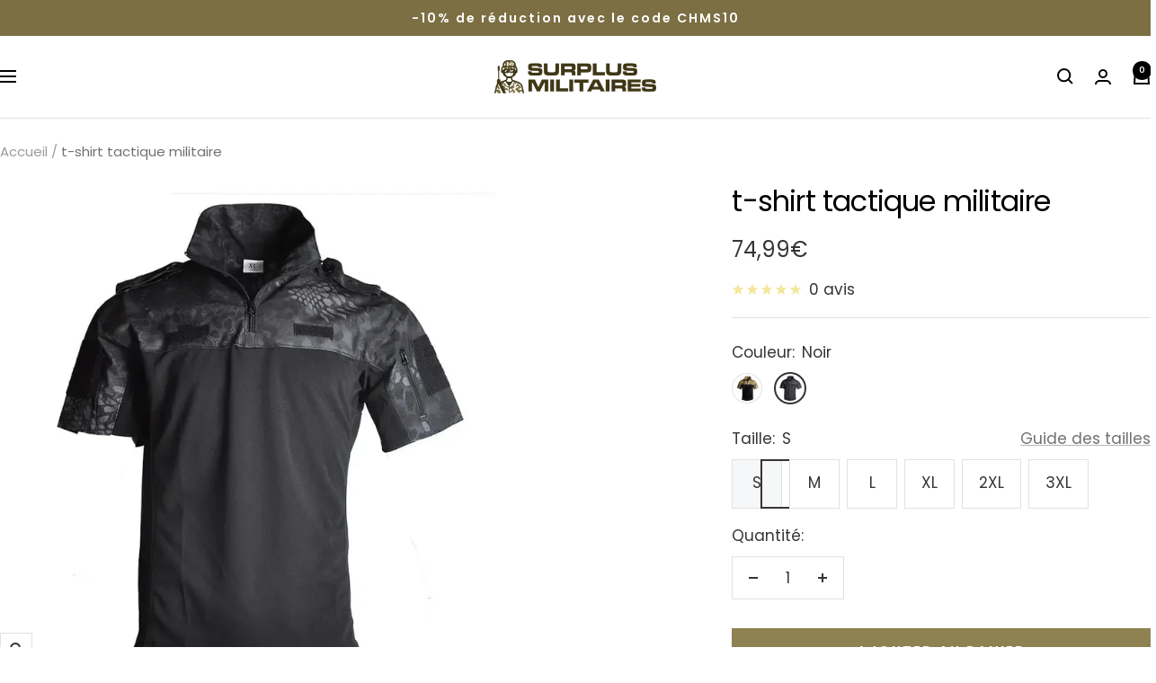

--- FILE ---
content_type: text/html; charset=utf-8
request_url: https://surplus-militaires.fr/products/t-shirt-tactique-militaire?variant=39876824236117
body_size: 54681
content:
<!doctype html><html class="no-js" lang="fr" dir="ltr">
  <head>
    <meta charset="utf-8">
    <meta name="viewport" content="width=device-width, initial-scale=1.0, height=device-height, minimum-scale=1.0, maximum-scale=1.0">
    <meta name="theme-color" content="#ffffff">

    <title data-title="t-shirt tactique militaire">
      t-shirt tactique militaire
    </title><meta name="description" content="Habillez vous avec décontraction avec ce t-shirt tactique militaire. Profitez des promotions et d&#39;une livraison gratuite n&#39;attendez pas pour commandez."><link rel="canonical" href="https://surplus-militaires.fr/products/t-shirt-tactique-militaire"><link rel="shortcut icon" href="//surplus-militaires.fr/cdn/shop/files/favicondusiteinternet.png?v=1616363046&width=96" type="image/png"><link rel="preconnect" href="https://cdn.shopify.com">
    <link rel="dns-prefetch" href="https://productreviews.shopifycdn.com">
    <link rel="dns-prefetch" href="https://www.google-analytics.com"><link rel="preconnect" href="https://fonts.shopifycdn.com" crossorigin><link rel="preload" as="style" href="//surplus-militaires.fr/cdn/shop/t/67/assets/theme.css?v=133058113602504622481762192011">
    <link rel="preload" as="script" href="//surplus-militaires.fr/cdn/shop/t/67/assets/vendor.js?v=32643890569905814191759825298">
    <link rel="preload" as="script" href="//surplus-militaires.fr/cdn/shop/t/67/assets/theme.js?v=181144686982169775941759903215"><link rel="preload" as="fetch" href="/products/t-shirt-tactique-militaire.js" crossorigin><link rel="preload" as="script" href="//surplus-militaires.fr/cdn/shop/t/67/assets/flickity.js?v=176646718982628074891759825298"><meta property="og:type" content="product">
  <meta property="og:title" content="t-shirt tactique militaire">
  <meta property="product:price:amount" content="74,99">
  <meta property="product:price:currency" content="EUR">
  <meta property="product:availability" content="in stock"><meta property="og:image" content="http://surplus-militaires.fr/cdn/shop/files/t-shirt-tactique-militaire-261.webp?v=1754685094&width=1024">
  <meta property="og:image:secure_url" content="https://surplus-militaires.fr/cdn/shop/files/t-shirt-tactique-militaire-261.webp?v=1754685094&width=1024">
  <meta property="og:image:width" content="800">
  <meta property="og:image:height" content="800"><meta property="og:description" content="Habillez vous avec décontraction avec ce t-shirt tactique militaire. Profitez des promotions et d&#39;une livraison gratuite n&#39;attendez pas pour commandez."><meta property="og:url" content="https://surplus-militaires.fr/products/t-shirt-tactique-militaire">
<meta property="og:site_name" content="Surplus Militaires®"><meta name="twitter:card" content="summary"><meta name="twitter:title" content="t-shirt tactique militaire">
  <meta name="twitter:description" content="Le confort d’abord : En coton épais, stretchy pour un ajustement parfait. Un sweat ingénieux : Résistant aux froissements, col et manches en polyester hydrofuge, pratique en cas d&#39;intempéries. L’excellence tactique : Col modulable par glissière, poches zippés discrètes et empiècements velcro. T-shirt tactique militaire : le parfait haut pour une activité en plein air. Si vous envisagez une activité physique en pleine nature, vous devez vous équiper comme il faut. Il vous faut une tenue dans laquelle vous vous produisez à l&#39;aise et qui vous plonge directement dans l&#39;ambiance. Autrement dit, il vous faut un T-shirt tactique militaire. Ce haut répond est idéal pour se déplacer en forêt et vous n&#39;aurez ni trop chaud ni trop froid . T-shirt de stratégie militaire : idéal pour se camoufler. Si vos activités impliquent discrétion et domination du terrain . Le T-shirt"><meta name="twitter:image" content="https://surplus-militaires.fr/cdn/shop/files/t-shirt-tactique-militaire-261.webp?v=1754685094&width=1200">
  <meta name="twitter:image:alt" content="t-shirt tactique militaire">
    <script type="application/ld+json">{"@context":"http:\/\/schema.org\/","@id":"\/products\/t-shirt-tactique-militaire#product","@type":"ProductGroup","brand":{"@type":"Brand","name":"Surplus Militaires®"},"category":"t shirt militaire","description":"\n\nLe confort d’abord : En coton épais, stretchy pour un ajustement parfait.\n\n\nUn sweat ingénieux : Résistant aux froissements, col et manches en polyester hydrofuge, pratique en cas d'intempéries.\n\n\nL’excellence tactique : Col modulable par glissière, poches zippés discrètes et empiècements velcro.\n\n\nT-shirt tactique militaire : le parfait haut pour une activité en plein air.\nSi vous envisagez une activité physique en pleine nature, vous devez vous équiper comme il faut. Il vous faut une tenue dans laquelle vous vous produisez à l'aise et qui vous plonge directement dans l'ambiance. Autrement dit, il vous faut un T-shirt tactique militaire. Ce haut répond est idéal pour se déplacer en forêt et vous n'aurez ni trop chaud ni trop froid .\nT-shirt de stratégie militaire : idéal pour se camoufler.\nSi vos activités impliquent  discrétion et domination du terrain  . Le T-shirt de stratégie militaire sera pour vous un véritable atout. Pour vos excursions, n'hésitez surtout pas à ajouter un exemplaire de cet article à votre kit.\n\nÀ découvrir également : T shirt militaire sable Retourner dans la catégorie :  T-Shirt Militaire Voir tous les V etements Militaires\n","hasVariant":[{"@id":"\/products\/t-shirt-tactique-militaire?variant=39876824334421#variant","@type":"Product","image":"https:\/\/surplus-militaires.fr\/cdn\/shop\/files\/t-shirt-tactique-militaire-261.webp?v=1754685094\u0026width=1920","name":"t-shirt tactique militaire - Vert armée \/ S","offers":{"@id":"\/products\/t-shirt-tactique-militaire?variant=39876824334421#offer","@type":"Offer","availability":"http:\/\/schema.org\/InStock","price":"74.99","priceCurrency":"EUR","url":"https:\/\/surplus-militaires.fr\/products\/t-shirt-tactique-militaire?variant=39876824334421"},"sku":"FLM-6701124419669-Vert-arme--S"},{"@id":"\/products\/t-shirt-tactique-militaire?variant=39876824465493#variant","@type":"Product","image":"https:\/\/surplus-militaires.fr\/cdn\/shop\/files\/t-shirt-tactique-militaire-261.webp?v=1754685094\u0026width=1920","name":"t-shirt tactique militaire - Vert armée \/ M","offers":{"@id":"\/products\/t-shirt-tactique-militaire?variant=39876824465493#offer","@type":"Offer","availability":"http:\/\/schema.org\/InStock","price":"74.99","priceCurrency":"EUR","url":"https:\/\/surplus-militaires.fr\/products\/t-shirt-tactique-militaire?variant=39876824465493"},"sku":"FLM-6701124419669-Vert-arme--M"},{"@id":"\/products\/t-shirt-tactique-militaire?variant=39876824596565#variant","@type":"Product","image":"https:\/\/surplus-militaires.fr\/cdn\/shop\/files\/t-shirt-tactique-militaire-261.webp?v=1754685094\u0026width=1920","name":"t-shirt tactique militaire - Vert armée \/ L","offers":{"@id":"\/products\/t-shirt-tactique-militaire?variant=39876824596565#offer","@type":"Offer","availability":"http:\/\/schema.org\/InStock","price":"74.99","priceCurrency":"EUR","url":"https:\/\/surplus-militaires.fr\/products\/t-shirt-tactique-militaire?variant=39876824596565"},"sku":"FLM-6701124419669-Vert-arme--L"},{"@id":"\/products\/t-shirt-tactique-militaire?variant=49364115849556#variant","@type":"Product","image":"https:\/\/surplus-militaires.fr\/cdn\/shop\/files\/t-shirt-tactique-militaire-261.webp?v=1754685094\u0026width=1920","name":"t-shirt tactique militaire - Vert armée \/ XL","offers":{"@id":"\/products\/t-shirt-tactique-militaire?variant=49364115849556#offer","@type":"Offer","availability":"http:\/\/schema.org\/InStock","price":"74.99","priceCurrency":"EUR","url":"https:\/\/surplus-militaires.fr\/products\/t-shirt-tactique-militaire?variant=49364115849556"},"sku":"FLM-6701124419669-Vert-arme--XL"},{"@id":"\/products\/t-shirt-tactique-militaire?variant=49364115915092#variant","@type":"Product","image":"https:\/\/surplus-militaires.fr\/cdn\/shop\/files\/t-shirt-tactique-militaire-261.webp?v=1754685094\u0026width=1920","name":"t-shirt tactique militaire - Vert armée \/ 2XL","offers":{"@id":"\/products\/t-shirt-tactique-militaire?variant=49364115915092#offer","@type":"Offer","availability":"http:\/\/schema.org\/InStock","price":"74.99","priceCurrency":"EUR","url":"https:\/\/surplus-militaires.fr\/products\/t-shirt-tactique-militaire?variant=49364115915092"},"sku":"FLM-6701124419669-Vert-arme--2XL"},{"@id":"\/products\/t-shirt-tactique-militaire?variant=49364115947860#variant","@type":"Product","image":"https:\/\/surplus-militaires.fr\/cdn\/shop\/files\/t-shirt-tactique-militaire-261.webp?v=1754685094\u0026width=1920","name":"t-shirt tactique militaire - Vert armée \/ 3XL","offers":{"@id":"\/products\/t-shirt-tactique-militaire?variant=49364115947860#offer","@type":"Offer","availability":"http:\/\/schema.org\/InStock","price":"74.99","priceCurrency":"EUR","url":"https:\/\/surplus-militaires.fr\/products\/t-shirt-tactique-militaire?variant=49364115947860"},"sku":"FLM-6701124419669-Vert-arme--3XL"},{"@id":"\/products\/t-shirt-tactique-militaire?variant=39876824236117#variant","@type":"Product","image":"https:\/\/surplus-militaires.fr\/cdn\/shop\/files\/t-shirt-tactique-militaire-561.webp?v=1754685125\u0026width=1920","name":"t-shirt tactique militaire - Noir \/ S","offers":{"@id":"\/products\/t-shirt-tactique-militaire?variant=39876824236117#offer","@type":"Offer","availability":"http:\/\/schema.org\/InStock","price":"74.99","priceCurrency":"EUR","url":"https:\/\/surplus-militaires.fr\/products\/t-shirt-tactique-militaire?variant=39876824236117"},"sku":"FLM-6701124419669-Noir--S"},{"@id":"\/products\/t-shirt-tactique-militaire?variant=39876824367189#variant","@type":"Product","image":"https:\/\/surplus-militaires.fr\/cdn\/shop\/files\/t-shirt-tactique-militaire-561.webp?v=1754685125\u0026width=1920","name":"t-shirt tactique militaire - Noir \/ M","offers":{"@id":"\/products\/t-shirt-tactique-militaire?variant=39876824367189#offer","@type":"Offer","availability":"http:\/\/schema.org\/InStock","price":"74.99","priceCurrency":"EUR","url":"https:\/\/surplus-militaires.fr\/products\/t-shirt-tactique-militaire?variant=39876824367189"},"sku":"FLM-6701124419669-Noir--M"},{"@id":"\/products\/t-shirt-tactique-militaire?variant=39876824498261#variant","@type":"Product","image":"https:\/\/surplus-militaires.fr\/cdn\/shop\/files\/t-shirt-tactique-militaire-561.webp?v=1754685125\u0026width=1920","name":"t-shirt tactique militaire - Noir \/ L","offers":{"@id":"\/products\/t-shirt-tactique-militaire?variant=39876824498261#offer","@type":"Offer","availability":"http:\/\/schema.org\/InStock","price":"74.99","priceCurrency":"EUR","url":"https:\/\/surplus-militaires.fr\/products\/t-shirt-tactique-militaire?variant=39876824498261"},"sku":"FLM-6701124419669-Noir--L"},{"@id":"\/products\/t-shirt-tactique-militaire?variant=49364116013396#variant","@type":"Product","image":"https:\/\/surplus-militaires.fr\/cdn\/shop\/files\/t-shirt-tactique-militaire-561.webp?v=1754685125\u0026width=1920","name":"t-shirt tactique militaire - Noir \/ XL","offers":{"@id":"\/products\/t-shirt-tactique-militaire?variant=49364116013396#offer","@type":"Offer","availability":"http:\/\/schema.org\/InStock","price":"74.99","priceCurrency":"EUR","url":"https:\/\/surplus-militaires.fr\/products\/t-shirt-tactique-militaire?variant=49364116013396"},"sku":"FLM-6701124419669-Noir--XL"},{"@id":"\/products\/t-shirt-tactique-militaire?variant=49364116046164#variant","@type":"Product","image":"https:\/\/surplus-militaires.fr\/cdn\/shop\/files\/t-shirt-tactique-militaire-561.webp?v=1754685125\u0026width=1920","name":"t-shirt tactique militaire - Noir \/ 2XL","offers":{"@id":"\/products\/t-shirt-tactique-militaire?variant=49364116046164#offer","@type":"Offer","availability":"http:\/\/schema.org\/InStock","price":"74.99","priceCurrency":"EUR","url":"https:\/\/surplus-militaires.fr\/products\/t-shirt-tactique-militaire?variant=49364116046164"},"sku":"FLM-6701124419669-Noir--2XL"},{"@id":"\/products\/t-shirt-tactique-militaire?variant=49364116078932#variant","@type":"Product","image":"https:\/\/surplus-militaires.fr\/cdn\/shop\/files\/t-shirt-tactique-militaire-561.webp?v=1754685125\u0026width=1920","name":"t-shirt tactique militaire - Noir \/ 3XL","offers":{"@id":"\/products\/t-shirt-tactique-militaire?variant=49364116078932#offer","@type":"Offer","availability":"http:\/\/schema.org\/InStock","price":"74.99","priceCurrency":"EUR","url":"https:\/\/surplus-militaires.fr\/products\/t-shirt-tactique-militaire?variant=49364116078932"},"sku":"FLM-6701124419669-Noir--3XL"}],"name":"t-shirt tactique militaire","productGroupID":"6701124419669","url":"https:\/\/surplus-militaires.fr\/products\/t-shirt-tactique-militaire"}</script><script type="application/ld+json">
  {
    "@context": "https://schema.org",
    "@type": "BreadcrumbList",
    "itemListElement": [{
        "@type": "ListItem",
        "position": 1,
        "name": "Accueil",
        "item": "https://surplus-militaires.fr"
      },{
            "@type": "ListItem",
            "position": 2,
            "name": "t-shirt tactique militaire",
            "item": "https://surplus-militaires.fr/products/t-shirt-tactique-militaire"
          }]
  }
</script>
    <link rel="preload" href="//surplus-militaires.fr/cdn/fonts/poppins/poppins_n4.0ba78fa5af9b0e1a374041b3ceaadf0a43b41362.woff2" as="font" type="font/woff2" crossorigin><link rel="preload" href="//surplus-militaires.fr/cdn/fonts/poppins/poppins_n4.0ba78fa5af9b0e1a374041b3ceaadf0a43b41362.woff2" as="font" type="font/woff2" crossorigin><style>
  /* Typography (heading) */
  @font-face {
  font-family: Poppins;
  font-weight: 400;
  font-style: normal;
  font-display: swap;
  src: url("//surplus-militaires.fr/cdn/fonts/poppins/poppins_n4.0ba78fa5af9b0e1a374041b3ceaadf0a43b41362.woff2") format("woff2"),
       url("//surplus-militaires.fr/cdn/fonts/poppins/poppins_n4.214741a72ff2596839fc9760ee7a770386cf16ca.woff") format("woff");
}

@font-face {
  font-family: Poppins;
  font-weight: 400;
  font-style: italic;
  font-display: swap;
  src: url("//surplus-militaires.fr/cdn/fonts/poppins/poppins_i4.846ad1e22474f856bd6b81ba4585a60799a9f5d2.woff2") format("woff2"),
       url("//surplus-militaires.fr/cdn/fonts/poppins/poppins_i4.56b43284e8b52fc64c1fd271f289a39e8477e9ec.woff") format("woff");
}

/* Typography (body) */
  @font-face {
  font-family: Poppins;
  font-weight: 400;
  font-style: normal;
  font-display: swap;
  src: url("//surplus-militaires.fr/cdn/fonts/poppins/poppins_n4.0ba78fa5af9b0e1a374041b3ceaadf0a43b41362.woff2") format("woff2"),
       url("//surplus-militaires.fr/cdn/fonts/poppins/poppins_n4.214741a72ff2596839fc9760ee7a770386cf16ca.woff") format("woff");
}

@font-face {
  font-family: Poppins;
  font-weight: 400;
  font-style: italic;
  font-display: swap;
  src: url("//surplus-militaires.fr/cdn/fonts/poppins/poppins_i4.846ad1e22474f856bd6b81ba4585a60799a9f5d2.woff2") format("woff2"),
       url("//surplus-militaires.fr/cdn/fonts/poppins/poppins_i4.56b43284e8b52fc64c1fd271f289a39e8477e9ec.woff") format("woff");
}

@font-face {
  font-family: Poppins;
  font-weight: 600;
  font-style: normal;
  font-display: swap;
  src: url("//surplus-militaires.fr/cdn/fonts/poppins/poppins_n6.aa29d4918bc243723d56b59572e18228ed0786f6.woff2") format("woff2"),
       url("//surplus-militaires.fr/cdn/fonts/poppins/poppins_n6.5f815d845fe073750885d5b7e619ee00e8111208.woff") format("woff");
}

@font-face {
  font-family: Poppins;
  font-weight: 600;
  font-style: italic;
  font-display: swap;
  src: url("//surplus-militaires.fr/cdn/fonts/poppins/poppins_i6.bb8044d6203f492888d626dafda3c2999253e8e9.woff2") format("woff2"),
       url("//surplus-militaires.fr/cdn/fonts/poppins/poppins_i6.e233dec1a61b1e7dead9f920159eda42280a02c3.woff") format("woff");
}

:root {--heading-color: 0, 0, 0;
    --text-color: 53, 53, 53;
    --background: 255, 255, 255;
    --secondary-background: 246, 247, 249;
    --border-color: 225, 225, 225;
    --border-color-darker: 174, 174, 174;
    --success-color: 46, 158, 123;
    --success-background: 213, 236, 229;
    --error-color: 237, 41, 41;
    --error-background: 254, 240, 240;
    --primary-button-background: 143, 130, 82;
    --primary-button-text-color: 247, 247, 247;
    --secondary-button-background: 255, 255, 255;
    --secondary-button-text-color: 143, 130, 82;
    --product-star-rating: 222, 196, 0;
    --product-on-sale-accent: 213, 77, 77;
    --product-sold-out-accent: 140, 139, 139;
    --product-custom-label-background: 123, 111, 67;
    --product-custom-label-text-color: 255, 255, 255;
    --product-custom-label-2-background: 237, 41, 41;
    --product-custom-label-2-text-color: 255, 255, 255;
    --product-low-stock-text-color: 237, 41, 41;
    --product-in-stock-text-color: 46, 158, 123;
    --loading-bar-background: 53, 53, 53;

    /* We duplicate some "base" colors as root colors, which is useful to use on drawer elements or popover without. Those should not be overridden to avoid issues */
    --root-heading-color: 0, 0, 0;
    --root-text-color: 53, 53, 53;
    --root-background: 255, 255, 255;
    --root-border-color: 225, 225, 225;
    --root-primary-button-background: 143, 130, 82;
    --root-primary-button-text-color: 247, 247, 247;

    --base-font-size: 17px;
    --heading-font-family: Poppins, sans-serif;
    --heading-font-weight: 400;
    --heading-font-style: normal;
    --heading-text-transform: normal;
    --text-font-family: Poppins, sans-serif;
    --text-font-weight: 400;
    --text-font-style: normal;
    --text-font-bold-weight: 600;

    /* Typography (font size) */
    --heading-xxsmall-font-size: 10px;
    --heading-xsmall-font-size: 10px;
    --heading-small-font-size: 11px;
    --heading-large-font-size: 32px;
    --heading-h1-font-size: 32px;
    --heading-h2-font-size: 28px;
    --heading-h3-font-size: 26px;
    --heading-h4-font-size: 22px;
    --heading-h5-font-size: 18px;
    --heading-h6-font-size: 16px;

    /* Control the look and feel of the theme by changing radius of various elements */
    --button-border-radius: 0px;
    --block-border-radius: 0px;
    --block-border-radius-reduced: 0px;
    --color-swatch-border-radius: 100%;

    /* Button size */
    --button-height: 48px;
    --button-small-height: 40px;

    /* Form related */
    --form-input-field-height: 48px;
    --form-input-gap: 16px;
    --form-submit-margin: 24px;

    /* Product listing related variables */
    --product-list-block-spacing: 32px;

    /* Video related */
    --play-button-background: 255, 255, 255;
    --play-button-arrow: 53, 53, 53;

    /* RTL support */
    --transform-logical-flip: 1;
    --transform-origin-start: left;
    --transform-origin-end: right;

    /* Other */
    --zoom-cursor-svg-url: url(//surplus-militaires.fr/cdn/shop/t/67/assets/zoom-cursor.svg?v=169869031878542555481759825298);
    --arrow-right-svg-url: url(//surplus-militaires.fr/cdn/shop/t/67/assets/arrow-right.svg?v=143605626974733488871759825298);
    --arrow-left-svg-url: url(//surplus-militaires.fr/cdn/shop/t/67/assets/arrow-left.svg?v=103989969727195681161759825298);

    /* Some useful variables that we can reuse in our CSS. Some explanation are needed for some of them:
       - container-max-width-minus-gutters: represents the container max width without the edge gutters
       - container-outer-width: considering the screen width, represent all the space outside the container
       - container-outer-margin: same as container-outer-width but get set to 0 inside a container
       - container-inner-width: the effective space inside the container (minus gutters)
       - grid-column-width: represents the width of a single column of the grid
       - vertical-breather: this is a variable that defines the global "spacing" between sections, and inside the section
                            to create some "breath" and minimum spacing
     */
     
    --container-max-width: 1600px;
     
    --container-gutter: 24px;
    --container-max-width-minus-gutters: calc(var(--container-max-width) - (var(--container-gutter)) * 2);
    --container-outer-width: max(calc((100vw - var(--container-max-width-minus-gutters)) / 2), var(--container-gutter));
    --container-outer-margin: var(--container-outer-width);
    --container-inner-width: calc(100vw - var(--container-outer-width) * 2);

    --grid-column-count: 10;
    --grid-gap: 24px;
    --grid-column-width: calc((100vw - var(--container-outer-width) * 2 - var(--grid-gap) * (var(--grid-column-count) - 1)) / var(--grid-column-count));

    --vertical-breather: 48px;
    --vertical-breather-tight: 48px;

    /* Shopify related variables */
    --payment-terms-background-color: #ffffff;
  }

  @media screen and (min-width: 741px) {
    :root {
      --container-gutter: 40px;
      --grid-column-count: 20;
      --vertical-breather: 64px;
      --vertical-breather-tight: 64px;

      /* Typography (font size) */
      --heading-xsmall-font-size: 11px;
      --heading-small-font-size: 12px;
      --heading-large-font-size: 48px;
      --heading-h1-font-size: 48px;
      --heading-h2-font-size: 36px;
      --heading-h3-font-size: 30px;
      --heading-h4-font-size: 22px;
      --heading-h5-font-size: 18px;
      --heading-h6-font-size: 16px;

      /* Form related */
      --form-input-field-height: 52px;
      --form-submit-margin: 32px;

      /* Button size */
      --button-height: 52px;
      --button-small-height: 44px;
    }
  }

  @media screen and (min-width: 1200px) {
    :root {
      --vertical-breather: 80px;
      --vertical-breather-tight: 64px;
      --product-list-block-spacing: 48px;

      /* Typography */
      --heading-large-font-size: 58px;
      --heading-h1-font-size: 50px;
      --heading-h2-font-size: 44px;
      --heading-h3-font-size: 32px;
      --heading-h4-font-size: 26px;
      --heading-h5-font-size: 22px;
      --heading-h6-font-size: 16px;
    }
  }

  @media screen and (min-width: 1600px) {
    :root {
      --vertical-breather: 90px;
      --vertical-breather-tight: 64px;
    }
  }
</style>
    <script>
  // This allows to expose several variables to the global scope, to be used in scripts
  window.themeVariables = {
    settings: {
      direction: "ltr",
      pageType: "product",
      cartCount: 0,
      moneyFormat: "{{amount_with_comma_separator}}€",
      moneyWithCurrencyFormat: "{{amount_with_comma_separator}}€ EUR",
      showVendor: false,
      discountMode: "saving",
      currencyCodeEnabled: false,
      cartType: "drawer",
      cartCurrency: "EUR",
      mobileZoomFactor: 2.5
    },

    routes: {
      host: "surplus-militaires.fr",
      rootUrl: "\/",
      rootUrlWithoutSlash: '',
      cartUrl: "\/cart",
      cartAddUrl: "\/cart\/add",
      cartChangeUrl: "\/cart\/change",
      searchUrl: "\/search",
      predictiveSearchUrl: "\/search\/suggest",
      productRecommendationsUrl: "\/recommendations\/products"
    },

    strings: {
      accessibilityDelete: "Supprimer",
      accessibilityClose: "Fermer",
      collectionSoldOut: "Epuisé",
      collectionDiscount: "Economisez @savings@",
      productSalePrice: "Prix de vente",
      productRegularPrice: "Prix normal",
      productFormUnavailable: "Indisponible",
      productFormSoldOut: "Indisponible",
      productFormPreOrder: "Pre-commander",
      productFormAddToCart: "Ajouter au panier",
      searchNoResults: "Aucun résultat n\u0026#39;a été retourné.",
      searchNewSearch: "Nouvelle recherche",
      searchProducts: "Produits",
      searchArticles: "Blog",
      searchPages: "Pages",
      searchCollections: "Collections",
      cartViewCart: "Voir panier",
      cartItemAdded: "Produit ajouté à votre panier !",
      cartItemAddedShort: "Ajouté au panier !",
      cartAddOrderNote: "Ajouter une note",
      cartEditOrderNote: "Modifier la note",
      shippingEstimatorNoResults: "Désolé, nous ne livrons pas à votre destination.",
      shippingEstimatorOneResult: "Il y a un frais d\u0026#39;envoi pour votre adresse :",
      shippingEstimatorMultipleResults: "Il y a plusieurs frais d\u0026#39;envoi pour votre adresse :",
      shippingEstimatorError: "Une ou plusieurs erreurs se sont produites lors de la récupération des frais d\u0026#39;envoi :"
    },

    libs: {
      flickity: "\/\/surplus-militaires.fr\/cdn\/shop\/t\/67\/assets\/flickity.js?v=176646718982628074891759825298",
      photoswipe: "\/\/surplus-militaires.fr\/cdn\/shop\/t\/67\/assets\/photoswipe.js?v=132268647426145925301759825298",
      qrCode: "\/\/surplus-militaires.fr\/cdn\/shopifycloud\/storefront\/assets\/themes_support\/vendor\/qrcode-3f2b403b.js"
    },

    breakpoints: {
      phone: 'screen and (max-width: 740px)',
      tablet: 'screen and (min-width: 741px) and (max-width: 999px)',
      tabletAndUp: 'screen and (min-width: 741px)',
      pocket: 'screen and (max-width: 999px)',
      lap: 'screen and (min-width: 1000px) and (max-width: 1199px)',
      lapAndUp: 'screen and (min-width: 1000px)',
      desktop: 'screen and (min-width: 1200px)',
      wide: 'screen and (min-width: 1400px)'
    }
  };

  window.addEventListener('pageshow', async () => {
    const cartContent = await (await fetch(`${window.themeVariables.routes.cartUrl}.js`, {cache: 'reload'})).json();
    document.documentElement.dispatchEvent(new CustomEvent('cart:refresh', {detail: {cart: cartContent}}));
  });

  if ('noModule' in HTMLScriptElement.prototype) {
    // Old browsers (like IE) that does not support module will be considered as if not executing JS at all
    document.documentElement.className = document.documentElement.className.replace('no-js', 'js');

    requestAnimationFrame(() => {
      const viewportHeight = (window.visualViewport ? window.visualViewport.height : document.documentElement.clientHeight);
      document.documentElement.style.setProperty('--window-height',viewportHeight + 'px');
    });
  }// We save the product ID in local storage to be eventually used for recently viewed section
    try {
      const items = JSON.parse(localStorage.getItem('theme:recently-viewed-products') || '[]');

      // We check if the current product already exists, and if it does not, we add it at the start
      if (!items.includes(6701124419669)) {
        items.unshift(6701124419669);
      }

      localStorage.setItem('theme:recently-viewed-products', JSON.stringify(items.slice(0, 20)));
    } catch (e) {
      // Safari in private mode does not allow setting item, we silently fail
    }</script>

    <link rel="stylesheet" href="//surplus-militaires.fr/cdn/shop/t/67/assets/theme.css?v=133058113602504622481762192011">
    <link rel="stylesheet" href="//surplus-militaires.fr/cdn/shop/t/67/assets/styles.css?v=181913157015976160151759825298">
    

    <script src="//surplus-militaires.fr/cdn/shop/t/67/assets/vendor.js?v=32643890569905814191759825298" defer></script>
    <script src="//surplus-militaires.fr/cdn/shop/t/67/assets/theme.js?v=181144686982169775941759903215" defer></script>
    <script src="//surplus-militaires.fr/cdn/shop/t/67/assets/custom.js?v=167639537848865775061759825298" defer></script>

    <script>window.performance && window.performance.mark && window.performance.mark('shopify.content_for_header.start');</script><meta id="shopify-digital-wallet" name="shopify-digital-wallet" content="/25813581909/digital_wallets/dialog">
<link rel="alternate" type="application/json+oembed" href="https://surplus-militaires.fr/products/t-shirt-tactique-militaire.oembed">
<script async="async" src="/checkouts/internal/preloads.js?locale=fr-FR"></script>
<script id="shopify-features" type="application/json">{"accessToken":"5596a225e0d6dbfeb85a4f93ee7045bd","betas":["rich-media-storefront-analytics"],"domain":"surplus-militaires.fr","predictiveSearch":true,"shopId":25813581909,"locale":"fr"}</script>
<script>var Shopify = Shopify || {};
Shopify.shop = "surplus-defense.myshopify.com";
Shopify.locale = "fr";
Shopify.currency = {"active":"EUR","rate":"1.0"};
Shopify.country = "FR";
Shopify.theme = {"name":"Working of FOCAL 07\/10\/25","id":187996012884,"schema_name":"Focal","schema_version":"12.7.1","theme_store_id":714,"role":"main"};
Shopify.theme.handle = "null";
Shopify.theme.style = {"id":null,"handle":null};
Shopify.cdnHost = "surplus-militaires.fr/cdn";
Shopify.routes = Shopify.routes || {};
Shopify.routes.root = "/";</script>
<script type="module">!function(o){(o.Shopify=o.Shopify||{}).modules=!0}(window);</script>
<script>!function(o){function n(){var o=[];function n(){o.push(Array.prototype.slice.apply(arguments))}return n.q=o,n}var t=o.Shopify=o.Shopify||{};t.loadFeatures=n(),t.autoloadFeatures=n()}(window);</script>
<script id="shop-js-analytics" type="application/json">{"pageType":"product"}</script>
<script defer="defer" async type="module" src="//surplus-militaires.fr/cdn/shopifycloud/shop-js/modules/v2/client.init-shop-cart-sync_Lpn8ZOi5.fr.esm.js"></script>
<script defer="defer" async type="module" src="//surplus-militaires.fr/cdn/shopifycloud/shop-js/modules/v2/chunk.common_X4Hu3kma.esm.js"></script>
<script defer="defer" async type="module" src="//surplus-militaires.fr/cdn/shopifycloud/shop-js/modules/v2/chunk.modal_BV0V5IrV.esm.js"></script>
<script type="module">
  await import("//surplus-militaires.fr/cdn/shopifycloud/shop-js/modules/v2/client.init-shop-cart-sync_Lpn8ZOi5.fr.esm.js");
await import("//surplus-militaires.fr/cdn/shopifycloud/shop-js/modules/v2/chunk.common_X4Hu3kma.esm.js");
await import("//surplus-militaires.fr/cdn/shopifycloud/shop-js/modules/v2/chunk.modal_BV0V5IrV.esm.js");

  window.Shopify.SignInWithShop?.initShopCartSync?.({"fedCMEnabled":true,"windoidEnabled":true});

</script>
<script>(function() {
  var isLoaded = false;
  function asyncLoad() {
    if (isLoaded) return;
    isLoaded = true;
    var urls = ["https:\/\/cdn-bundler.nice-team.net\/app\/js\/bundler.js?shop=surplus-defense.myshopify.com","https:\/\/cdn.richpanel.com\/js\/richpanel_shopify_script.js?appClientId=sgocorp34414\u0026tenantId=sgocorp344\u0026shop=surplus-defense.myshopify.com\u0026shop=surplus-defense.myshopify.com"];
    for (var i = 0; i < urls.length; i++) {
      var s = document.createElement('script');
      s.type = 'text/javascript';
      s.async = true;
      s.src = urls[i];
      var x = document.getElementsByTagName('script')[0];
      x.parentNode.insertBefore(s, x);
    }
  };
  if(window.attachEvent) {
    window.attachEvent('onload', asyncLoad);
  } else {
    window.addEventListener('load', asyncLoad, false);
  }
})();</script>
<script id="__st">var __st={"a":25813581909,"offset":3600,"reqid":"2ae3e329-f3eb-4f58-bee1-92b132220f1b-1770042267","pageurl":"surplus-militaires.fr\/products\/t-shirt-tactique-militaire?variant=39876824236117","u":"2d504f7696c6","p":"product","rtyp":"product","rid":6701124419669};</script>
<script>window.ShopifyPaypalV4VisibilityTracking = true;</script>
<script id="captcha-bootstrap">!function(){'use strict';const t='contact',e='account',n='new_comment',o=[[t,t],['blogs',n],['comments',n],[t,'customer']],c=[[e,'customer_login'],[e,'guest_login'],[e,'recover_customer_password'],[e,'create_customer']],r=t=>t.map((([t,e])=>`form[action*='/${t}']:not([data-nocaptcha='true']) input[name='form_type'][value='${e}']`)).join(','),a=t=>()=>t?[...document.querySelectorAll(t)].map((t=>t.form)):[];function s(){const t=[...o],e=r(t);return a(e)}const i='password',u='form_key',d=['recaptcha-v3-token','g-recaptcha-response','h-captcha-response',i],f=()=>{try{return window.sessionStorage}catch{return}},m='__shopify_v',_=t=>t.elements[u];function p(t,e,n=!1){try{const o=window.sessionStorage,c=JSON.parse(o.getItem(e)),{data:r}=function(t){const{data:e,action:n}=t;return t[m]||n?{data:e,action:n}:{data:t,action:n}}(c);for(const[e,n]of Object.entries(r))t.elements[e]&&(t.elements[e].value=n);n&&o.removeItem(e)}catch(o){console.error('form repopulation failed',{error:o})}}const l='form_type',E='cptcha';function T(t){t.dataset[E]=!0}const w=window,h=w.document,L='Shopify',v='ce_forms',y='captcha';let A=!1;((t,e)=>{const n=(g='f06e6c50-85a8-45c8-87d0-21a2b65856fe',I='https://cdn.shopify.com/shopifycloud/storefront-forms-hcaptcha/ce_storefront_forms_captcha_hcaptcha.v1.5.2.iife.js',D={infoText:'Protégé par hCaptcha',privacyText:'Confidentialité',termsText:'Conditions'},(t,e,n)=>{const o=w[L][v],c=o.bindForm;if(c)return c(t,g,e,D).then(n);var r;o.q.push([[t,g,e,D],n]),r=I,A||(h.body.append(Object.assign(h.createElement('script'),{id:'captcha-provider',async:!0,src:r})),A=!0)});var g,I,D;w[L]=w[L]||{},w[L][v]=w[L][v]||{},w[L][v].q=[],w[L][y]=w[L][y]||{},w[L][y].protect=function(t,e){n(t,void 0,e),T(t)},Object.freeze(w[L][y]),function(t,e,n,w,h,L){const[v,y,A,g]=function(t,e,n){const i=e?o:[],u=t?c:[],d=[...i,...u],f=r(d),m=r(i),_=r(d.filter((([t,e])=>n.includes(e))));return[a(f),a(m),a(_),s()]}(w,h,L),I=t=>{const e=t.target;return e instanceof HTMLFormElement?e:e&&e.form},D=t=>v().includes(t);t.addEventListener('submit',(t=>{const e=I(t);if(!e)return;const n=D(e)&&!e.dataset.hcaptchaBound&&!e.dataset.recaptchaBound,o=_(e),c=g().includes(e)&&(!o||!o.value);(n||c)&&t.preventDefault(),c&&!n&&(function(t){try{if(!f())return;!function(t){const e=f();if(!e)return;const n=_(t);if(!n)return;const o=n.value;o&&e.removeItem(o)}(t);const e=Array.from(Array(32),(()=>Math.random().toString(36)[2])).join('');!function(t,e){_(t)||t.append(Object.assign(document.createElement('input'),{type:'hidden',name:u})),t.elements[u].value=e}(t,e),function(t,e){const n=f();if(!n)return;const o=[...t.querySelectorAll(`input[type='${i}']`)].map((({name:t})=>t)),c=[...d,...o],r={};for(const[a,s]of new FormData(t).entries())c.includes(a)||(r[a]=s);n.setItem(e,JSON.stringify({[m]:1,action:t.action,data:r}))}(t,e)}catch(e){console.error('failed to persist form',e)}}(e),e.submit())}));const S=(t,e)=>{t&&!t.dataset[E]&&(n(t,e.some((e=>e===t))),T(t))};for(const o of['focusin','change'])t.addEventListener(o,(t=>{const e=I(t);D(e)&&S(e,y())}));const B=e.get('form_key'),M=e.get(l),P=B&&M;t.addEventListener('DOMContentLoaded',(()=>{const t=y();if(P)for(const e of t)e.elements[l].value===M&&p(e,B);[...new Set([...A(),...v().filter((t=>'true'===t.dataset.shopifyCaptcha))])].forEach((e=>S(e,t)))}))}(h,new URLSearchParams(w.location.search),n,t,e,['guest_login'])})(!0,!0)}();</script>
<script integrity="sha256-4kQ18oKyAcykRKYeNunJcIwy7WH5gtpwJnB7kiuLZ1E=" data-source-attribution="shopify.loadfeatures" defer="defer" src="//surplus-militaires.fr/cdn/shopifycloud/storefront/assets/storefront/load_feature-a0a9edcb.js" crossorigin="anonymous"></script>
<script data-source-attribution="shopify.dynamic_checkout.dynamic.init">var Shopify=Shopify||{};Shopify.PaymentButton=Shopify.PaymentButton||{isStorefrontPortableWallets:!0,init:function(){window.Shopify.PaymentButton.init=function(){};var t=document.createElement("script");t.src="https://surplus-militaires.fr/cdn/shopifycloud/portable-wallets/latest/portable-wallets.fr.js",t.type="module",document.head.appendChild(t)}};
</script>
<script data-source-attribution="shopify.dynamic_checkout.buyer_consent">
  function portableWalletsHideBuyerConsent(e){var t=document.getElementById("shopify-buyer-consent"),n=document.getElementById("shopify-subscription-policy-button");t&&n&&(t.classList.add("hidden"),t.setAttribute("aria-hidden","true"),n.removeEventListener("click",e))}function portableWalletsShowBuyerConsent(e){var t=document.getElementById("shopify-buyer-consent"),n=document.getElementById("shopify-subscription-policy-button");t&&n&&(t.classList.remove("hidden"),t.removeAttribute("aria-hidden"),n.addEventListener("click",e))}window.Shopify?.PaymentButton&&(window.Shopify.PaymentButton.hideBuyerConsent=portableWalletsHideBuyerConsent,window.Shopify.PaymentButton.showBuyerConsent=portableWalletsShowBuyerConsent);
</script>
<script data-source-attribution="shopify.dynamic_checkout.cart.bootstrap">document.addEventListener("DOMContentLoaded",(function(){function t(){return document.querySelector("shopify-accelerated-checkout-cart, shopify-accelerated-checkout")}if(t())Shopify.PaymentButton.init();else{new MutationObserver((function(e,n){t()&&(Shopify.PaymentButton.init(),n.disconnect())})).observe(document.body,{childList:!0,subtree:!0})}}));
</script>
<link id="shopify-accelerated-checkout-styles" rel="stylesheet" media="screen" href="https://surplus-militaires.fr/cdn/shopifycloud/portable-wallets/latest/accelerated-checkout-backwards-compat.css" crossorigin="anonymous">
<style id="shopify-accelerated-checkout-cart">
        #shopify-buyer-consent {
  margin-top: 1em;
  display: inline-block;
  width: 100%;
}

#shopify-buyer-consent.hidden {
  display: none;
}

#shopify-subscription-policy-button {
  background: none;
  border: none;
  padding: 0;
  text-decoration: underline;
  font-size: inherit;
  cursor: pointer;
}

#shopify-subscription-policy-button::before {
  box-shadow: none;
}

      </style>

<script>window.performance && window.performance.mark && window.performance.mark('shopify.content_for_header.end');</script>


<!-- ========================================
     FIX SEO FOCAL - Version FINALE avec phcursor JS
     ======================================== -->

  <link rel="canonical" href="https://surplus-militaires.fr/products/t-shirt-tactique-militaire" />



<!-- Fix phcursor : Liquid ne peut pas le détecter, on utilise JS -->
<script>
  (function() {
    var qs = window.location.search || '';
    if (qs.indexOf('phcursor=') !== -1) {
      var meta = document.createElement('meta');
      meta.name = 'robots';
      meta.content = 'noindex, follow';
      document.head.appendChild(meta);
      
      var cleanHref = window.location.origin + window.location.pathname;
      var canon = document.querySelector('link[rel="canonical"]');
      if (canon) {
        canon.setAttribute('href', cleanHref);
      } else {
        var link = document.createElement('link');
        link.setAttribute('rel', 'canonical');
        link.setAttribute('href', cleanHref);
        document.head.appendChild(link);
      }
    }
  })();
</script>





  <!-- BEGIN app block: shopify://apps/seo-king/blocks/seo-king-jsonld-faqpage/4aa30173-495d-4e49-b377-c5ee4024262f -->
    
	



<!-- END app block --><!-- BEGIN app block: shopify://apps/simprosys-google-shopping-feed/blocks/core_settings_block/1f0b859e-9fa6-4007-97e8-4513aff5ff3b --><!-- BEGIN: GSF App Core Tags & Scripts by Simprosys Google Shopping Feed -->









<!-- END: GSF App Core Tags & Scripts by Simprosys Google Shopping Feed -->
<!-- END app block --><!-- BEGIN app block: shopify://apps/klaviyo-email-marketing-sms/blocks/klaviyo-onsite-embed/2632fe16-c075-4321-a88b-50b567f42507 -->












  <script async src="https://static.klaviyo.com/onsite/js/VfhYpM/klaviyo.js?company_id=VfhYpM"></script>
  <script>!function(){if(!window.klaviyo){window._klOnsite=window._klOnsite||[];try{window.klaviyo=new Proxy({},{get:function(n,i){return"push"===i?function(){var n;(n=window._klOnsite).push.apply(n,arguments)}:function(){for(var n=arguments.length,o=new Array(n),w=0;w<n;w++)o[w]=arguments[w];var t="function"==typeof o[o.length-1]?o.pop():void 0,e=new Promise((function(n){window._klOnsite.push([i].concat(o,[function(i){t&&t(i),n(i)}]))}));return e}}})}catch(n){window.klaviyo=window.klaviyo||[],window.klaviyo.push=function(){var n;(n=window._klOnsite).push.apply(n,arguments)}}}}();</script>

  




  <script>
    window.klaviyoReviewsProductDesignMode = false
  </script>







<!-- END app block --><!-- BEGIN app block: shopify://apps/triplewhale/blocks/triple_pixel_snippet/483d496b-3f1a-4609-aea7-8eee3b6b7a2a --><link rel='preconnect dns-prefetch' href='https://api.config-security.com/' crossorigin />
<link rel='preconnect dns-prefetch' href='https://conf.config-security.com/' crossorigin />
<script>
/* >> TriplePixel :: start*/
window.TriplePixelData={TripleName:"surplus-defense.myshopify.com",ver:"2.16",plat:"SHOPIFY",isHeadless:false,src:'SHOPIFY_EXT',product:{id:"6701124419669",name:`t-shirt tactique militaire`,price:"74,99",variant:"39876824236117"},search:"",collection:"",cart:"drawer",template:"product",curr:"EUR" || "EUR"},function(W,H,A,L,E,_,B,N){function O(U,T,P,H,R){void 0===R&&(R=!1),H=new XMLHttpRequest,P?(H.open("POST",U,!0),H.setRequestHeader("Content-Type","text/plain")):H.open("GET",U,!0),H.send(JSON.stringify(P||{})),H.onreadystatechange=function(){4===H.readyState&&200===H.status?(R=H.responseText,U.includes("/first")?eval(R):P||(N[B]=R)):(299<H.status||H.status<200)&&T&&!R&&(R=!0,O(U,T-1,P))}}if(N=window,!N[H+"sn"]){N[H+"sn"]=1,L=function(){return Date.now().toString(36)+"_"+Math.random().toString(36)};try{A.setItem(H,1+(0|A.getItem(H)||0)),(E=JSON.parse(A.getItem(H+"U")||"[]")).push({u:location.href,r:document.referrer,t:Date.now(),id:L()}),A.setItem(H+"U",JSON.stringify(E))}catch(e){}var i,m,p;A.getItem('"!nC`')||(_=A,A=N,A[H]||(E=A[H]=function(t,e,i){return void 0===i&&(i=[]),"State"==t?E.s:(W=L(),(E._q=E._q||[]).push([W,t,e].concat(i)),W)},E.s="Installed",E._q=[],E.ch=W,B="configSecurityConfModel",N[B]=1,O("https://conf.config-security.com/model",5),i=L(),m=A[atob("c2NyZWVu")],_.setItem("di_pmt_wt",i),p={id:i,action:"profile",avatar:_.getItem("auth-security_rand_salt_"),time:m[atob("d2lkdGg=")]+":"+m[atob("aGVpZ2h0")],host:A.TriplePixelData.TripleName,plat:A.TriplePixelData.plat,url:window.location.href.slice(0,500),ref:document.referrer,ver:A.TriplePixelData.ver},O("https://api.config-security.com/event",5,p),O("https://api.config-security.com/first?host=".concat(p.host,"&plat=").concat(p.plat),5)))}}("","TriplePixel",localStorage);
/* << TriplePixel :: end*/
</script>



<!-- END app block --><!-- BEGIN app block: shopify://apps/seo-king/blocks/seo-king-prerender-links/4aa30173-495d-4e49-b377-c5ee4024262f --><script type="text/javascript">
	var prerenderLinkElement=document.createElement("link");prerenderLinkElement.rel="prerender";var prerender_loading=!1,excludePatterns=["/cart/","/checkout/","/account/"];function prerenderLinkSK(e){prerender_loading||isExcludedSK(e)||(prerender_loading=!0,prerenderLinkElement.href=e,document.head.appendChild(prerenderLinkElement),prerenderLinkElement.onload=function(){prerender_loading=!1},prerenderLinkElement.onerror=function(){prerender_loading=!1},setTimeout(function(){prerender_loading&&(prerender_loading=!1)},2e3))}function isExcludedSK(e){if(-1===e.indexOf(window.location.hostname))return!0;for(var r=0;r<excludePatterns.length;r++)if(-1!==e.indexOf(excludePatterns[r]))return!0;return!1}document.addEventListener("DOMContentLoaded",function(){for(var e=document.getElementsByTagName("a"),r=0;r<e.length;r++){var n=e[r],t=n.getAttribute("href");if(t&&!t.startsWith("javascript:")&&!t.startsWith("mailto:")&&!t.startsWith("tel:")&&!t.startsWith("#")){var i=n.getAttribute("onmouseover");i?n.setAttribute("onmouseover",i+"; prerenderLinkSK(this.href);"):n.setAttribute("onmouseover","prerenderLinkSK(this.href);")}}});
</script>


<!-- END app block --><!-- BEGIN app block: shopify://apps/judge-me-reviews/blocks/judgeme_core/61ccd3b1-a9f2-4160-9fe9-4fec8413e5d8 --><!-- Start of Judge.me Core -->






<link rel="dns-prefetch" href="https://cdnwidget.judge.me">
<link rel="dns-prefetch" href="https://cdn.judge.me">
<link rel="dns-prefetch" href="https://cdn1.judge.me">
<link rel="dns-prefetch" href="https://api.judge.me">

<script data-cfasync='false' class='jdgm-settings-script'>window.jdgmSettings={"pagination":5,"disable_web_reviews":false,"badge_no_review_text":"Aucun avis","badge_n_reviews_text":"({{ n }})","badge_star_color":"#DEC400","hide_badge_preview_if_no_reviews":true,"badge_hide_text":false,"enforce_center_preview_badge":false,"widget_title":"Avis Clients","widget_open_form_text":"Écrire un avis","widget_close_form_text":"Annuler l'avis","widget_refresh_page_text":"Actualiser la page","widget_summary_text":"Basé sur {{ number_of_reviews }} avis","widget_no_review_text":"Soyez le premier à écrire un avis","widget_name_field_text":"Nom d'affichage","widget_verified_name_field_text":"Nom vérifié (public)","widget_name_placeholder_text":"Nom d'affichage","widget_required_field_error_text":"Ce champ est obligatoire.","widget_email_field_text":"Adresse email","widget_verified_email_field_text":"Email vérifié (privé, ne peut pas être modifié)","widget_email_placeholder_text":"Votre adresse email","widget_email_field_error_text":"Veuillez entrer une adresse email valide.","widget_rating_field_text":"Évaluation","widget_review_title_field_text":"Titre de l'avis","widget_review_title_placeholder_text":"Donnez un titre à votre avis","widget_review_body_field_text":"Contenu de l'avis","widget_review_body_placeholder_text":"Commencez à écrire ici...","widget_pictures_field_text":"Photo/Vidéo (facultatif)","widget_submit_review_text":"Soumettre l'avis","widget_submit_verified_review_text":"Soumettre un avis vérifié","widget_submit_success_msg_with_auto_publish":"Merci ! Veuillez actualiser la page dans quelques instants pour voir votre avis. Vous pouvez supprimer ou modifier votre avis en vous connectant à \u003ca href='https://judge.me/login' target='_blank' rel='nofollow noopener'\u003eJudge.me\u003c/a\u003e","widget_submit_success_msg_no_auto_publish":"Merci ! Votre avis sera publié dès qu'il sera approuvé par l'administrateur de la boutique. Vous pouvez supprimer ou modifier votre avis en vous connectant à \u003ca href='https://judge.me/login' target='_blank' rel='nofollow noopener'\u003eJudge.me\u003c/a\u003e","widget_show_default_reviews_out_of_total_text":"Affichage de {{ n_reviews_shown }} sur {{ n_reviews }} avis.","widget_show_all_link_text":"Tout afficher","widget_show_less_link_text":"Afficher moins","widget_author_said_text":"{{ reviewer_name }} a dit :","widget_days_text":"il y a {{ n }} jour/jours","widget_weeks_text":"il y a {{ n }} semaine/semaines","widget_months_text":"il y a {{ n }} mois","widget_years_text":"il y a {{ n }} an/ans","widget_yesterday_text":"Hier","widget_today_text":"Aujourd'hui","widget_replied_text":"\u003e\u003e {{ shop_name }} a répondu :","widget_read_more_text":"Lire plus","widget_reviewer_name_as_initial":"","widget_rating_filter_color":"#000000","widget_rating_filter_see_all_text":"Voir tous les avis","widget_sorting_most_recent_text":"Plus récents","widget_sorting_highest_rating_text":"Meilleures notes","widget_sorting_lowest_rating_text":"Notes les plus basses","widget_sorting_with_pictures_text":"Uniquement les photos","widget_sorting_most_helpful_text":"Plus utiles","widget_open_question_form_text":"Poser une question","widget_reviews_subtab_text":"Avis","widget_questions_subtab_text":"Questions","widget_question_label_text":"Question","widget_answer_label_text":"Réponse","widget_question_placeholder_text":"Écrivez votre question ici","widget_submit_question_text":"Soumettre la question","widget_question_submit_success_text":"Merci pour votre question ! Nous vous notifierons dès qu'elle aura une réponse.","widget_star_color":"#DEC400","verified_badge_text":"Vérifié","verified_badge_bg_color":"","verified_badge_text_color":"","verified_badge_placement":"left-of-reviewer-name","widget_review_max_height":"","widget_hide_border":false,"widget_social_share":false,"widget_thumb":false,"widget_review_location_show":false,"widget_location_format":"","all_reviews_include_out_of_store_products":true,"all_reviews_out_of_store_text":"(hors boutique)","all_reviews_pagination":100,"all_reviews_product_name_prefix_text":"à propos de","enable_review_pictures":true,"enable_question_anwser":false,"widget_theme":"default","review_date_format":"dd/mm/yy","default_sort_method":"most-recent","widget_product_reviews_subtab_text":"Avis Produits","widget_shop_reviews_subtab_text":"Avis Boutique","widget_other_products_reviews_text":"Avis pour d'autres produits","widget_store_reviews_subtab_text":"Avis de la boutique","widget_no_store_reviews_text":"Cette boutique n'a pas encore reçu d'avis","widget_web_restriction_product_reviews_text":"Ce produit n'a pas encore reçu d'avis","widget_no_items_text":"Aucun élément trouvé","widget_show_more_text":"Afficher plus","widget_write_a_store_review_text":"Écrire un avis sur la boutique","widget_other_languages_heading":"Avis dans d'autres langues","widget_translate_review_text":"Traduire l'avis en {{ language }}","widget_translating_review_text":"Traduction en cours...","widget_show_original_translation_text":"Afficher l'original ({{ language }})","widget_translate_review_failed_text":"Impossible de traduire cet avis.","widget_translate_review_retry_text":"Réessayer","widget_translate_review_try_again_later_text":"Réessayez plus tard","show_product_url_for_grouped_product":false,"widget_sorting_pictures_first_text":"Photos en premier","show_pictures_on_all_rev_page_mobile":false,"show_pictures_on_all_rev_page_desktop":false,"floating_tab_hide_mobile_install_preference":false,"floating_tab_button_name":"★ Avis","floating_tab_title":"Laissons nos clients parler pour nous","floating_tab_button_color":"","floating_tab_button_background_color":"","floating_tab_url":"","floating_tab_url_enabled":false,"floating_tab_tab_style":"text","all_reviews_text_badge_text":"Les clients nous notent {{ shop.metafields.judgeme.all_reviews_rating | round: 1 }}/5 basé sur {{ shop.metafields.judgeme.all_reviews_count }} avis.","all_reviews_text_badge_text_branded_style":"{{ shop.metafields.judgeme.all_reviews_rating | round: 1 }} sur 5 étoiles basé sur {{ shop.metafields.judgeme.all_reviews_count }} avis","is_all_reviews_text_badge_a_link":false,"show_stars_for_all_reviews_text_badge":false,"all_reviews_text_badge_url":"","all_reviews_text_style":"branded","all_reviews_text_color_style":"judgeme_brand_color","all_reviews_text_color":"#108474","all_reviews_text_show_jm_brand":false,"featured_carousel_show_header":true,"featured_carousel_title":"Laissons nos clients parler pour nous","testimonials_carousel_title":"Les clients nous disent","videos_carousel_title":"Histoire de clients réels","cards_carousel_title":"Les clients nous disent","featured_carousel_count_text":"sur {{ n }} avis","featured_carousel_add_link_to_all_reviews_page":false,"featured_carousel_url":"","featured_carousel_show_images":true,"featured_carousel_autoslide_interval":5,"featured_carousel_arrows_on_the_sides":false,"featured_carousel_height":250,"featured_carousel_width":80,"featured_carousel_image_size":0,"featured_carousel_image_height":250,"featured_carousel_arrow_color":"#eeeeee","verified_count_badge_style":"branded","verified_count_badge_orientation":"horizontal","verified_count_badge_color_style":"judgeme_brand_color","verified_count_badge_color":"#108474","is_verified_count_badge_a_link":false,"verified_count_badge_url":"","verified_count_badge_show_jm_brand":true,"widget_rating_preset_default":5,"widget_first_sub_tab":"product-reviews","widget_show_histogram":true,"widget_histogram_use_custom_color":true,"widget_pagination_use_custom_color":true,"widget_star_use_custom_color":false,"widget_verified_badge_use_custom_color":false,"widget_write_review_use_custom_color":false,"picture_reminder_submit_button":"Upload Pictures","enable_review_videos":false,"mute_video_by_default":false,"widget_sorting_videos_first_text":"Vidéos en premier","widget_review_pending_text":"En attente","featured_carousel_items_for_large_screen":3,"social_share_options_order":"Facebook,Twitter","remove_microdata_snippet":true,"disable_json_ld":false,"enable_json_ld_products":false,"preview_badge_show_question_text":false,"preview_badge_no_question_text":"Aucune question","preview_badge_n_question_text":"{{ number_of_questions }} question/questions","qa_badge_show_icon":false,"qa_badge_position":"same-row","remove_judgeme_branding":true,"widget_add_search_bar":false,"widget_search_bar_placeholder":"Recherche","widget_sorting_verified_only_text":"Vérifiés uniquement","featured_carousel_theme":"default","featured_carousel_show_rating":true,"featured_carousel_show_title":true,"featured_carousel_show_body":true,"featured_carousel_show_date":false,"featured_carousel_show_reviewer":true,"featured_carousel_show_product":false,"featured_carousel_header_background_color":"#108474","featured_carousel_header_text_color":"#ffffff","featured_carousel_name_product_separator":"reviewed","featured_carousel_full_star_background":"#108474","featured_carousel_empty_star_background":"#dadada","featured_carousel_vertical_theme_background":"#f9fafb","featured_carousel_verified_badge_enable":true,"featured_carousel_verified_badge_color":"#108474","featured_carousel_border_style":"round","featured_carousel_review_line_length_limit":3,"featured_carousel_more_reviews_button_text":"Lire plus d'avis","featured_carousel_view_product_button_text":"Voir le produit","all_reviews_page_load_reviews_on":"scroll","all_reviews_page_load_more_text":"Charger plus d'avis","disable_fb_tab_reviews":false,"enable_ajax_cdn_cache":false,"widget_advanced_speed_features":5,"widget_public_name_text":"affiché publiquement comme","default_reviewer_name":"John Smith","default_reviewer_name_has_non_latin":true,"widget_reviewer_anonymous":"Anonyme","medals_widget_title":"Médailles d'avis Judge.me","medals_widget_background_color":"#f9fafb","medals_widget_position":"footer_all_pages","medals_widget_border_color":"#f9fafb","medals_widget_verified_text_position":"left","medals_widget_use_monochromatic_version":false,"medals_widget_elements_color":"#108474","show_reviewer_avatar":true,"widget_invalid_yt_video_url_error_text":"Pas une URL de vidéo YouTube","widget_max_length_field_error_text":"Veuillez ne pas dépasser {0} caractères.","widget_show_country_flag":false,"widget_show_collected_via_shop_app":true,"widget_verified_by_shop_badge_style":"light","widget_verified_by_shop_text":"Vérifié par la boutique","widget_show_photo_gallery":false,"widget_load_with_code_splitting":true,"widget_ugc_install_preference":false,"widget_ugc_title":"Fait par nous, partagé par vous","widget_ugc_subtitle":"Taguez-nous pour voir votre photo mise en avant sur notre page","widget_ugc_arrows_color":"#ffffff","widget_ugc_primary_button_text":"Acheter maintenant","widget_ugc_primary_button_background_color":"#108474","widget_ugc_primary_button_text_color":"#ffffff","widget_ugc_primary_button_border_width":"0","widget_ugc_primary_button_border_style":"none","widget_ugc_primary_button_border_color":"#108474","widget_ugc_primary_button_border_radius":"25","widget_ugc_secondary_button_text":"Charger plus","widget_ugc_secondary_button_background_color":"#ffffff","widget_ugc_secondary_button_text_color":"#108474","widget_ugc_secondary_button_border_width":"2","widget_ugc_secondary_button_border_style":"solid","widget_ugc_secondary_button_border_color":"#108474","widget_ugc_secondary_button_border_radius":"25","widget_ugc_reviews_button_text":"Voir les avis","widget_ugc_reviews_button_background_color":"#ffffff","widget_ugc_reviews_button_text_color":"#108474","widget_ugc_reviews_button_border_width":"2","widget_ugc_reviews_button_border_style":"solid","widget_ugc_reviews_button_border_color":"#108474","widget_ugc_reviews_button_border_radius":"25","widget_ugc_reviews_button_link_to":"judgeme-reviews-page","widget_ugc_show_post_date":true,"widget_ugc_max_width":"800","widget_rating_metafield_value_type":true,"widget_primary_color":"#000000","widget_enable_secondary_color":false,"widget_secondary_color":"#edf5f5","widget_summary_average_rating_text":"{{ average_rating }} sur 5","widget_media_grid_title":"Photos \u0026 vidéos clients","widget_media_grid_see_more_text":"Voir plus","widget_round_style":false,"widget_show_product_medals":true,"widget_verified_by_judgeme_text":"Vérifié par Judge.me","widget_show_store_medals":true,"widget_verified_by_judgeme_text_in_store_medals":"Vérifié par Judge.me","widget_media_field_exceed_quantity_message":"Désolé, nous ne pouvons accepter que {{ max_media }} pour un avis.","widget_media_field_exceed_limit_message":"{{ file_name }} est trop volumineux, veuillez sélectionner un {{ media_type }} de moins de {{ size_limit }}MB.","widget_review_submitted_text":"Avis soumis !","widget_question_submitted_text":"Question soumise !","widget_close_form_text_question":"Annuler","widget_write_your_answer_here_text":"Écrivez votre réponse ici","widget_enabled_branded_link":true,"widget_show_collected_by_judgeme":false,"widget_reviewer_name_color":"","widget_write_review_text_color":"","widget_write_review_bg_color":"","widget_collected_by_judgeme_text":"collecté par Judge.me","widget_pagination_type":"standard","widget_load_more_text":"Charger plus","widget_load_more_color":"#000000","widget_full_review_text":"Avis complet","widget_read_more_reviews_text":"Lire plus d'avis","widget_read_questions_text":"Lire les questions","widget_questions_and_answers_text":"Questions \u0026 Réponses","widget_verified_by_text":"Vérifié par","widget_verified_text":"Vérifié","widget_number_of_reviews_text":"{{ number_of_reviews }} avis","widget_back_button_text":"Retour","widget_next_button_text":"Suivant","widget_custom_forms_filter_button":"Filtres","custom_forms_style":"horizontal","widget_show_review_information":false,"how_reviews_are_collected":"Comment les avis sont-ils collectés ?","widget_show_review_keywords":false,"widget_gdpr_statement":"Comment nous utilisons vos données : Nous vous contacterons uniquement à propos de l'avis que vous avez laissé, et seulement si nécessaire. En soumettant votre avis, vous acceptez les \u003ca href='https://judge.me/terms' target='_blank' rel='nofollow noopener'\u003econditions\u003c/a\u003e, la \u003ca href='https://judge.me/privacy' target='_blank' rel='nofollow noopener'\u003epolitique de confidentialité\u003c/a\u003e et les \u003ca href='https://judge.me/content-policy' target='_blank' rel='nofollow noopener'\u003epolitiques de contenu\u003c/a\u003e de Judge.me.","widget_multilingual_sorting_enabled":false,"widget_translate_review_content_enabled":false,"widget_translate_review_content_method":"manual","popup_widget_review_selection":"automatically_with_pictures","popup_widget_round_border_style":true,"popup_widget_show_title":true,"popup_widget_show_body":true,"popup_widget_show_reviewer":false,"popup_widget_show_product":true,"popup_widget_show_pictures":true,"popup_widget_use_review_picture":true,"popup_widget_show_on_home_page":true,"popup_widget_show_on_product_page":true,"popup_widget_show_on_collection_page":true,"popup_widget_show_on_cart_page":true,"popup_widget_position":"bottom_left","popup_widget_first_review_delay":5,"popup_widget_duration":5,"popup_widget_interval":5,"popup_widget_review_count":5,"popup_widget_hide_on_mobile":true,"review_snippet_widget_round_border_style":true,"review_snippet_widget_card_color":"#FFFFFF","review_snippet_widget_slider_arrows_background_color":"#FFFFFF","review_snippet_widget_slider_arrows_color":"#000000","review_snippet_widget_star_color":"#108474","show_product_variant":true,"all_reviews_product_variant_label_text":"Variante : ","widget_show_verified_branding":false,"widget_ai_summary_title":"Les clients disent","widget_ai_summary_disclaimer":"Résumé des avis généré par IA basé sur les avis clients récents","widget_show_ai_summary":false,"widget_show_ai_summary_bg":false,"widget_show_review_title_input":false,"redirect_reviewers_invited_via_email":"external_form","request_store_review_after_product_review":true,"request_review_other_products_in_order":true,"review_form_color_scheme":"default","review_form_corner_style":"square","review_form_star_color":{},"review_form_text_color":"#333333","review_form_background_color":"#ffffff","review_form_field_background_color":"#fafafa","review_form_button_color":{},"review_form_button_text_color":"#ffffff","review_form_modal_overlay_color":"#000000","review_content_screen_title_text":"Comment évalueriez-vous ce produit ?","review_content_introduction_text":"Nous serions ravis que vous partagiez un peu votre expérience.","store_review_form_title_text":"Comment évalueriez-vous cette boutique ?","store_review_form_introduction_text":"Nous serions ravis que vous partagiez un peu votre expérience.","show_review_guidance_text":true,"one_star_review_guidance_text":"Mauvais","five_star_review_guidance_text":"Excellent","customer_information_screen_title_text":"À propos de vous","customer_information_introduction_text":"Veuillez nous en dire plus sur vous.","custom_questions_screen_title_text":"Votre expérience en détail","custom_questions_introduction_text":"Voici quelques questions pour nous aider à mieux comprendre votre expérience.","review_submitted_screen_title_text":"Merci pour votre avis !","review_submitted_screen_thank_you_text":"Nous le traitons et il apparaîtra bientôt dans la boutique.","review_submitted_screen_email_verification_text":"Veuillez confirmer votre email en cliquant sur le lien que nous venons de vous envoyer. Cela nous aide à maintenir des avis authentiques.","review_submitted_request_store_review_text":"Aimeriez-vous partager votre expérience d'achat avec nous ?","review_submitted_review_other_products_text":"Aimeriez-vous évaluer ces produits ?","store_review_screen_title_text":"Voulez-vous partager votre expérience de shopping avec nous ?","store_review_introduction_text":"Nous apprécions votre retour d'expérience et nous l'utilisons pour nous améliorer. Veuillez partager vos pensées ou suggestions.","reviewer_media_screen_title_picture_text":"Partager une photo","reviewer_media_introduction_picture_text":"Téléchargez une photo pour étayer votre avis.","reviewer_media_screen_title_video_text":"Partager une vidéo","reviewer_media_introduction_video_text":"Téléchargez une vidéo pour étayer votre avis.","reviewer_media_screen_title_picture_or_video_text":"Partager une photo ou une vidéo","reviewer_media_introduction_picture_or_video_text":"Téléchargez une photo ou une vidéo pour étayer votre avis.","reviewer_media_youtube_url_text":"Collez votre URL Youtube ici","advanced_settings_next_step_button_text":"Suivant","advanced_settings_close_review_button_text":"Fermer","modal_write_review_flow":true,"write_review_flow_required_text":"Obligatoire","write_review_flow_privacy_message_text":"Nous respectons votre vie privée.","write_review_flow_anonymous_text":"Avis anonyme","write_review_flow_visibility_text":"Ne sera pas visible pour les autres clients.","write_review_flow_multiple_selection_help_text":"Sélectionnez autant que vous le souhaitez","write_review_flow_single_selection_help_text":"Sélectionnez une option","write_review_flow_required_field_error_text":"Ce champ est obligatoire","write_review_flow_invalid_email_error_text":"Veuillez saisir une adresse email valide","write_review_flow_max_length_error_text":"Max. {{ max_length }} caractères.","write_review_flow_media_upload_text":"\u003cb\u003eCliquez pour télécharger\u003c/b\u003e ou glissez-déposez","write_review_flow_gdpr_statement":"Nous vous contacterons uniquement au sujet de votre avis si nécessaire. En soumettant votre avis, vous acceptez nos \u003ca href='https://judge.me/terms' target='_blank' rel='nofollow noopener'\u003econditions d'utilisation\u003c/a\u003e et notre \u003ca href='https://judge.me/privacy' target='_blank' rel='nofollow noopener'\u003epolitique de confidentialité\u003c/a\u003e.","rating_only_reviews_enabled":false,"show_negative_reviews_help_screen":false,"new_review_flow_help_screen_rating_threshold":3,"negative_review_resolution_screen_title_text":"Dites-nous plus","negative_review_resolution_text":"Votre expérience est importante pour nous. S'il y a eu des problèmes avec votre achat, nous sommes là pour vous aider. N'hésitez pas à nous contacter, nous aimerions avoir l'opportunité de corriger les choses.","negative_review_resolution_button_text":"Contactez-nous","negative_review_resolution_proceed_with_review_text":"Laisser un avis","negative_review_resolution_subject":"Problème avec l'achat de {{ shop_name }}.{{ order_name }}","preview_badge_collection_page_install_status":false,"widget_review_custom_css":"","preview_badge_custom_css":"","preview_badge_stars_count":"5-stars","featured_carousel_custom_css":"","floating_tab_custom_css":"","all_reviews_widget_custom_css":"","medals_widget_custom_css":"","verified_badge_custom_css":"","all_reviews_text_custom_css":"","transparency_badges_collected_via_store_invite":false,"transparency_badges_from_another_provider":false,"transparency_badges_collected_from_store_visitor":false,"transparency_badges_collected_by_verified_review_provider":false,"transparency_badges_earned_reward":false,"transparency_badges_collected_via_store_invite_text":"Avis collecté via l'invitation du magasin","transparency_badges_from_another_provider_text":"Avis collecté d'un autre fournisseur","transparency_badges_collected_from_store_visitor_text":"Avis collecté d'un visiteur du magasin","transparency_badges_written_in_google_text":"Avis écrit sur Google","transparency_badges_written_in_etsy_text":"Avis écrit sur Etsy","transparency_badges_written_in_shop_app_text":"Avis écrit sur Shop App","transparency_badges_earned_reward_text":"Avis a gagné une récompense pour une commande future","product_review_widget_per_page":10,"widget_store_review_label_text":"Avis de la boutique","checkout_comment_extension_title_on_product_page":"Customer Comments","checkout_comment_extension_num_latest_comment_show":5,"checkout_comment_extension_format":"name_and_timestamp","checkout_comment_customer_name":"last_initial","checkout_comment_comment_notification":true,"preview_badge_collection_page_install_preference":false,"preview_badge_home_page_install_preference":false,"preview_badge_product_page_install_preference":false,"review_widget_install_preference":"","review_carousel_install_preference":false,"floating_reviews_tab_install_preference":"none","verified_reviews_count_badge_install_preference":false,"all_reviews_text_install_preference":false,"review_widget_best_location":false,"judgeme_medals_install_preference":false,"review_widget_revamp_enabled":false,"review_widget_qna_enabled":false,"review_widget_header_theme":"minimal","review_widget_widget_title_enabled":true,"review_widget_header_text_size":"medium","review_widget_header_text_weight":"regular","review_widget_average_rating_style":"compact","review_widget_bar_chart_enabled":true,"review_widget_bar_chart_type":"numbers","review_widget_bar_chart_style":"standard","review_widget_expanded_media_gallery_enabled":false,"review_widget_reviews_section_theme":"standard","review_widget_image_style":"thumbnails","review_widget_review_image_ratio":"square","review_widget_stars_size":"medium","review_widget_verified_badge":"standard_text","review_widget_review_title_text_size":"medium","review_widget_review_text_size":"medium","review_widget_review_text_length":"medium","review_widget_number_of_columns_desktop":3,"review_widget_carousel_transition_speed":5,"review_widget_custom_questions_answers_display":"always","review_widget_button_text_color":"#FFFFFF","review_widget_text_color":"#000000","review_widget_lighter_text_color":"#7B7B7B","review_widget_corner_styling":"soft","review_widget_review_word_singular":"avis","review_widget_review_word_plural":"avis","review_widget_voting_label":"Utile?","review_widget_shop_reply_label":"Réponse de {{ shop_name }} :","review_widget_filters_title":"Filtres","qna_widget_question_word_singular":"Question","qna_widget_question_word_plural":"Questions","qna_widget_answer_reply_label":"Réponse de {{ answerer_name }} :","qna_content_screen_title_text":"Poser une question sur ce produit","qna_widget_question_required_field_error_text":"Veuillez entrer votre question.","qna_widget_flow_gdpr_statement":"Nous vous contacterons uniquement au sujet de votre question si nécessaire. En soumettant votre question, vous acceptez nos \u003ca href='https://judge.me/terms' target='_blank' rel='nofollow noopener'\u003econditions d'utilisation\u003c/a\u003e et notre \u003ca href='https://judge.me/privacy' target='_blank' rel='nofollow noopener'\u003epolitique de confidentialité\u003c/a\u003e.","qna_widget_question_submitted_text":"Merci pour votre question !","qna_widget_close_form_text_question":"Fermer","qna_widget_question_submit_success_text":"Nous vous enverrons un email lorsque nous répondrons à votre question.","all_reviews_widget_v2025_enabled":false,"all_reviews_widget_v2025_header_theme":"default","all_reviews_widget_v2025_widget_title_enabled":true,"all_reviews_widget_v2025_header_text_size":"medium","all_reviews_widget_v2025_header_text_weight":"regular","all_reviews_widget_v2025_average_rating_style":"compact","all_reviews_widget_v2025_bar_chart_enabled":true,"all_reviews_widget_v2025_bar_chart_type":"numbers","all_reviews_widget_v2025_bar_chart_style":"standard","all_reviews_widget_v2025_expanded_media_gallery_enabled":false,"all_reviews_widget_v2025_show_store_medals":true,"all_reviews_widget_v2025_show_photo_gallery":true,"all_reviews_widget_v2025_show_review_keywords":false,"all_reviews_widget_v2025_show_ai_summary":false,"all_reviews_widget_v2025_show_ai_summary_bg":false,"all_reviews_widget_v2025_add_search_bar":false,"all_reviews_widget_v2025_default_sort_method":"most-recent","all_reviews_widget_v2025_reviews_per_page":10,"all_reviews_widget_v2025_reviews_section_theme":"default","all_reviews_widget_v2025_image_style":"thumbnails","all_reviews_widget_v2025_review_image_ratio":"square","all_reviews_widget_v2025_stars_size":"medium","all_reviews_widget_v2025_verified_badge":"bold_badge","all_reviews_widget_v2025_review_title_text_size":"medium","all_reviews_widget_v2025_review_text_size":"medium","all_reviews_widget_v2025_review_text_length":"medium","all_reviews_widget_v2025_number_of_columns_desktop":3,"all_reviews_widget_v2025_carousel_transition_speed":5,"all_reviews_widget_v2025_custom_questions_answers_display":"always","all_reviews_widget_v2025_show_product_variant":false,"all_reviews_widget_v2025_show_reviewer_avatar":true,"all_reviews_widget_v2025_reviewer_name_as_initial":"","all_reviews_widget_v2025_review_location_show":false,"all_reviews_widget_v2025_location_format":"","all_reviews_widget_v2025_show_country_flag":false,"all_reviews_widget_v2025_verified_by_shop_badge_style":"light","all_reviews_widget_v2025_social_share":false,"all_reviews_widget_v2025_social_share_options_order":"Facebook,Twitter,LinkedIn,Pinterest","all_reviews_widget_v2025_pagination_type":"standard","all_reviews_widget_v2025_button_text_color":"#FFFFFF","all_reviews_widget_v2025_text_color":"#000000","all_reviews_widget_v2025_lighter_text_color":"#7B7B7B","all_reviews_widget_v2025_corner_styling":"soft","all_reviews_widget_v2025_title":"Avis clients","all_reviews_widget_v2025_ai_summary_title":"Les clients disent à propos de cette boutique","all_reviews_widget_v2025_no_review_text":"Soyez le premier à écrire un avis","platform":"shopify","branding_url":"https://app.judge.me/reviews","branding_text":"Propulsé par Judge.me","locale":"en","reply_name":"Surplus Militaires®","widget_version":"3.0","footer":true,"autopublish":false,"review_dates":true,"enable_custom_form":false,"shop_locale":"fr","enable_multi_locales_translations":false,"show_review_title_input":false,"review_verification_email_status":"always","can_be_branded":false,"reply_name_text":"Surplus Militaires®"};</script> <style class='jdgm-settings-style'>﻿.jdgm-xx{left:0}:root{--jdgm-primary-color: #000;--jdgm-secondary-color: rgba(0,0,0,0.1);--jdgm-star-color: #DEC400;--jdgm-write-review-text-color: white;--jdgm-write-review-bg-color: #000000;--jdgm-paginate-color: #000000;--jdgm-border-radius: 0;--jdgm-reviewer-name-color: #000000}.jdgm-histogram__bar-content{background-color:#000000}.jdgm-rev[data-verified-buyer=true] .jdgm-rev__icon.jdgm-rev__icon:after,.jdgm-rev__buyer-badge.jdgm-rev__buyer-badge{color:white;background-color:#000}.jdgm-review-widget--small .jdgm-gallery.jdgm-gallery .jdgm-gallery__thumbnail-link:nth-child(8) .jdgm-gallery__thumbnail-wrapper.jdgm-gallery__thumbnail-wrapper:before{content:"Voir plus"}@media only screen and (min-width: 768px){.jdgm-gallery.jdgm-gallery .jdgm-gallery__thumbnail-link:nth-child(8) .jdgm-gallery__thumbnail-wrapper.jdgm-gallery__thumbnail-wrapper:before{content:"Voir plus"}}.jdgm-preview-badge .jdgm-star.jdgm-star{color:#DEC400}.jdgm-prev-badge[data-average-rating='0.00']{display:none !important}.jdgm-author-all-initials{display:none !important}.jdgm-author-last-initial{display:none !important}.jdgm-rev-widg__title{visibility:hidden}.jdgm-rev-widg__summary-text{visibility:hidden}.jdgm-prev-badge__text{visibility:hidden}.jdgm-rev__prod-link-prefix:before{content:'à propos de'}.jdgm-rev__variant-label:before{content:'Variante : '}.jdgm-rev__out-of-store-text:before{content:'(hors boutique)'}@media only screen and (min-width: 768px){.jdgm-rev__pics .jdgm-rev_all-rev-page-picture-separator,.jdgm-rev__pics .jdgm-rev__product-picture{display:none}}@media only screen and (max-width: 768px){.jdgm-rev__pics .jdgm-rev_all-rev-page-picture-separator,.jdgm-rev__pics .jdgm-rev__product-picture{display:none}}.jdgm-preview-badge[data-template="product"]{display:none !important}.jdgm-preview-badge[data-template="collection"]{display:none !important}.jdgm-preview-badge[data-template="index"]{display:none !important}.jdgm-review-widget[data-from-snippet="true"]{display:none !important}.jdgm-verified-count-badget[data-from-snippet="true"]{display:none !important}.jdgm-carousel-wrapper[data-from-snippet="true"]{display:none !important}.jdgm-all-reviews-text[data-from-snippet="true"]{display:none !important}.jdgm-medals-section[data-from-snippet="true"]{display:none !important}.jdgm-ugc-media-wrapper[data-from-snippet="true"]{display:none !important}.jdgm-rev__transparency-badge[data-badge-type="review_collected_via_store_invitation"]{display:none !important}.jdgm-rev__transparency-badge[data-badge-type="review_collected_from_another_provider"]{display:none !important}.jdgm-rev__transparency-badge[data-badge-type="review_collected_from_store_visitor"]{display:none !important}.jdgm-rev__transparency-badge[data-badge-type="review_written_in_etsy"]{display:none !important}.jdgm-rev__transparency-badge[data-badge-type="review_written_in_google_business"]{display:none !important}.jdgm-rev__transparency-badge[data-badge-type="review_written_in_shop_app"]{display:none !important}.jdgm-rev__transparency-badge[data-badge-type="review_earned_for_future_purchase"]{display:none !important}.jdgm-review-snippet-widget .jdgm-rev-snippet-widget__cards-container .jdgm-rev-snippet-card{border-radius:8px;background:#fff}.jdgm-review-snippet-widget .jdgm-rev-snippet-widget__cards-container .jdgm-rev-snippet-card__rev-rating .jdgm-star{color:#108474}.jdgm-review-snippet-widget .jdgm-rev-snippet-widget__prev-btn,.jdgm-review-snippet-widget .jdgm-rev-snippet-widget__next-btn{border-radius:50%;background:#fff}.jdgm-review-snippet-widget .jdgm-rev-snippet-widget__prev-btn>svg,.jdgm-review-snippet-widget .jdgm-rev-snippet-widget__next-btn>svg{fill:#000}.jdgm-full-rev-modal.rev-snippet-widget .jm-mfp-container .jm-mfp-content,.jdgm-full-rev-modal.rev-snippet-widget .jm-mfp-container .jdgm-full-rev__icon,.jdgm-full-rev-modal.rev-snippet-widget .jm-mfp-container .jdgm-full-rev__pic-img,.jdgm-full-rev-modal.rev-snippet-widget .jm-mfp-container .jdgm-full-rev__reply{border-radius:8px}.jdgm-full-rev-modal.rev-snippet-widget .jm-mfp-container .jdgm-full-rev[data-verified-buyer="true"] .jdgm-full-rev__icon::after{border-radius:8px}.jdgm-full-rev-modal.rev-snippet-widget .jm-mfp-container .jdgm-full-rev .jdgm-rev__buyer-badge{border-radius:calc( 8px / 2 )}.jdgm-full-rev-modal.rev-snippet-widget .jm-mfp-container .jdgm-full-rev .jdgm-full-rev__replier::before{content:'Surplus Militaires®'}.jdgm-full-rev-modal.rev-snippet-widget .jm-mfp-container .jdgm-full-rev .jdgm-full-rev__product-button{border-radius:calc( 8px * 6 )}
</style> <style class='jdgm-settings-style'></style>

  
  
  
  <style class='jdgm-miracle-styles'>
  @-webkit-keyframes jdgm-spin{0%{-webkit-transform:rotate(0deg);-ms-transform:rotate(0deg);transform:rotate(0deg)}100%{-webkit-transform:rotate(359deg);-ms-transform:rotate(359deg);transform:rotate(359deg)}}@keyframes jdgm-spin{0%{-webkit-transform:rotate(0deg);-ms-transform:rotate(0deg);transform:rotate(0deg)}100%{-webkit-transform:rotate(359deg);-ms-transform:rotate(359deg);transform:rotate(359deg)}}@font-face{font-family:'JudgemeStar';src:url("[data-uri]") format("woff");font-weight:normal;font-style:normal}.jdgm-star{font-family:'JudgemeStar';display:inline !important;text-decoration:none !important;padding:0 4px 0 0 !important;margin:0 !important;font-weight:bold;opacity:1;-webkit-font-smoothing:antialiased;-moz-osx-font-smoothing:grayscale}.jdgm-star:hover{opacity:1}.jdgm-star:last-of-type{padding:0 !important}.jdgm-star.jdgm--on:before{content:"\e000"}.jdgm-star.jdgm--off:before{content:"\e001"}.jdgm-star.jdgm--half:before{content:"\e002"}.jdgm-widget *{margin:0;line-height:1.4;-webkit-box-sizing:border-box;-moz-box-sizing:border-box;box-sizing:border-box;-webkit-overflow-scrolling:touch}.jdgm-hidden{display:none !important;visibility:hidden !important}.jdgm-temp-hidden{display:none}.jdgm-spinner{width:40px;height:40px;margin:auto;border-radius:50%;border-top:2px solid #eee;border-right:2px solid #eee;border-bottom:2px solid #eee;border-left:2px solid #ccc;-webkit-animation:jdgm-spin 0.8s infinite linear;animation:jdgm-spin 0.8s infinite linear}.jdgm-spinner:empty{display:block}.jdgm-prev-badge{display:block !important}

</style>


  
  
   


<script data-cfasync='false' class='jdgm-script'>
!function(e){window.jdgm=window.jdgm||{},jdgm.CDN_HOST="https://cdnwidget.judge.me/",jdgm.CDN_HOST_ALT="https://cdn2.judge.me/cdn/widget_frontend/",jdgm.API_HOST="https://api.judge.me/",jdgm.CDN_BASE_URL="https://cdn.shopify.com/extensions/019c1e4f-07f7-7180-bf48-e8ca237d4562/judgeme-extensions-331/assets/",
jdgm.docReady=function(d){(e.attachEvent?"complete"===e.readyState:"loading"!==e.readyState)?
setTimeout(d,0):e.addEventListener("DOMContentLoaded",d)},jdgm.loadCSS=function(d,t,o,a){
!o&&jdgm.loadCSS.requestedUrls.indexOf(d)>=0||(jdgm.loadCSS.requestedUrls.push(d),
(a=e.createElement("link")).rel="stylesheet",a.class="jdgm-stylesheet",a.media="nope!",
a.href=d,a.onload=function(){this.media="all",t&&setTimeout(t)},e.body.appendChild(a))},
jdgm.loadCSS.requestedUrls=[],jdgm.loadJS=function(e,d){var t=new XMLHttpRequest;
t.onreadystatechange=function(){4===t.readyState&&(Function(t.response)(),d&&d(t.response))},
t.open("GET",e),t.onerror=function(){if(e.indexOf(jdgm.CDN_HOST)===0&&jdgm.CDN_HOST_ALT!==jdgm.CDN_HOST){var f=e.replace(jdgm.CDN_HOST,jdgm.CDN_HOST_ALT);jdgm.loadJS(f,d)}},t.send()},jdgm.docReady((function(){(window.jdgmLoadCSS||e.querySelectorAll(
".jdgm-widget, .jdgm-all-reviews-page").length>0)&&(jdgmSettings.widget_load_with_code_splitting?
parseFloat(jdgmSettings.widget_version)>=3?jdgm.loadCSS(jdgm.CDN_HOST+"widget_v3/base.css"):
jdgm.loadCSS(jdgm.CDN_HOST+"widget/base.css"):jdgm.loadCSS(jdgm.CDN_HOST+"shopify_v2.css"),
jdgm.loadJS(jdgm.CDN_HOST+"loa"+"der.js"))}))}(document);
</script>
<noscript><link rel="stylesheet" type="text/css" media="all" href="https://cdnwidget.judge.me/shopify_v2.css"></noscript>

<!-- BEGIN app snippet: theme_fix_tags --><script>
  (function() {
    var jdgmThemeFixes = {"187328856404":{"html":"","css":"","js":"const observer = new MutationObserver(() =\u003e {\n    if(jdgm.customizeBadges) {\n      jdgm.customizeBadges();\n    }\n  });\n  observer.observe(document.documentElement, { childList: true, subtree: true });"},"187940667732":{"html":"","css":".jdgm-row-media {\n    display: none !important;\n}","js":"const observer78 = new MutationObserver(() =\u003e {    if(jdgm.customizeBadges) {      jdgm.customizeBadges();    }  });  observer78.observe(document.documentElement, { childList: true, subtree: true });"},"187996012884":{"html":"","css":"","js":"const observer78 = new MutationObserver(() =\u003e {    if(jdgm.customizeBadges) {      jdgm.customizeBadges();    }  });  observer78.observe(document.documentElement, { childList: true, subtree: true });"}};
    if (!jdgmThemeFixes) return;
    var thisThemeFix = jdgmThemeFixes[Shopify.theme.id];
    if (!thisThemeFix) return;

    if (thisThemeFix.html) {
      document.addEventListener("DOMContentLoaded", function() {
        var htmlDiv = document.createElement('div');
        htmlDiv.classList.add('jdgm-theme-fix-html');
        htmlDiv.innerHTML = thisThemeFix.html;
        document.body.append(htmlDiv);
      });
    };

    if (thisThemeFix.css) {
      var styleTag = document.createElement('style');
      styleTag.classList.add('jdgm-theme-fix-style');
      styleTag.innerHTML = thisThemeFix.css;
      document.head.append(styleTag);
    };

    if (thisThemeFix.js) {
      var scriptTag = document.createElement('script');
      scriptTag.classList.add('jdgm-theme-fix-script');
      scriptTag.innerHTML = thisThemeFix.js;
      document.head.append(scriptTag);
    };
  })();
</script>
<!-- END app snippet -->
<!-- End of Judge.me Core -->



<!-- END app block --><!-- BEGIN app block: shopify://apps/pumper-bundles/blocks/app-embed/0856870d-2aca-4b1e-a662-cf1797f61270 --><meta name="format-detection" content="telephone=no">

  

  

  
  



<!-- END app block --><!-- BEGIN app block: shopify://apps/seo-king/blocks/seo-king-jsonld-organization/4aa30173-495d-4e49-b377-c5ee4024262f -->

<script type="application/ld+json">
  {
    "@context": "https://schema.org/",
    "@type": "Organization",
    "url": "https://surplus-militaires.fr/",
	"@id": "https://surplus-militaires.fr/#organization",
    "name": "Surplus Militaires®",
    "hasMerchantReturnPolicy": {
      "@type": "MerchantReturnPolicy",
      "merchantReturnLink": "https:\/\/surplus-militaires.fr\/policies\/refund-policy",
	  "url": "https:\/\/surplus-militaires.fr\/policies\/refund-policy",
	  "returnPolicyCountry": "FR",
	  "applicableCountry": ["US","GB","JP","DE","FR","CA","BR","AU","ES","IT","NL","SE","NO","HR","EE","AT","SA","AE","ZA","CZ","IL","AR","CL","CO","GR","RO","PE"],
	  "merchantReturnDays": 30,
      "refundType": "https://schema.org/FullRefund",
      "returnFees": "https://schema.org/ReturnFeesCustomerResponsibility",
	  "returnMethod": "https://schema.org/ReturnByMail",
	  "returnPolicyCategory": "https://schema.org/MerchantReturnFiniteReturnWindow"
    },"description": "Surplus Militaires® Le matériel militaire dont vous avez besoin ! Achetez notre Large sélection de vêtements et d'accessoires pour l'armée. 100% Opérationnel.","sameAs": []
  }
</script>




<!-- END app block --><!-- BEGIN app block: shopify://apps/seo-king/blocks/seo-king-robots-preview-image/4aa30173-495d-4e49-b377-c5ee4024262f --><meta name="robots" content="max-image-preview:large">


<!-- END app block --><!-- BEGIN app block: shopify://apps/seo-king/blocks/seo-king-jsonld-localbusiness/4aa30173-495d-4e49-b377-c5ee4024262f -->
  
  <script type="application/ld+json">{
    "@context": "https://schema.org",
    "@type": "LocalBusiness",
    "@id": "https://surplus-militaires.fr/#location",
    "name": "Surplus Militaires®",
    "url": "https:\/\/surplus-militaires.fr","telephone": "+33185094133","parentOrganization": {
	"@type": "Organization",
  	"@id": "https://surplus-militaires.fr/#organization",
	"name": "Surplus Militaires®",
	"url": "https://surplus-militaires.fr/"
    }
  }</script>

<!-- END app block --><!-- BEGIN app block: shopify://apps/seo-king/blocks/seo-king-jsonld-products/4aa30173-495d-4e49-b377-c5ee4024262f -->

	
    <script type="application/ld+json">[{"@context":"https://schema.org/","@type":"ProductGroup","productGroupID":"6701124419669","mainEntityOfPage":"https://surplus-militaires.fr/products/t-shirt-tactique-militaire","name":"t-shirt tactique militaire","description":"Le confort d’abord en coton épais, stretchy pour un ajustement parfait. Un sweat ingénieux résistant aux froissements, col et manches en polyester hydrofuge, pratique en cas d&#039;intempéries. L’excellence tactique col modulable par glissière, poches zippés discrètes et empiècements velcro. Si vous envisagez une activité physique en pleine nature,.","brand":{"@type":"Brand","name":"Surplus Militaires®"},"audience":{"@type":"PeopleAudience","suggestedGender":"unisex"},"review":null,"variesBy":["https://schema.org/color","https://schema.org/size"],"hasVariant":[{"@type":"Product","name":"t-shirt tactique militaire","description":"Vert armée / S","sku":"flm-6701124419669-vert-arme-s","mpn":"flm-6701124419669-vert-arme-s","color":"Vert armée","size":"S","image":[{"@type":"ImageObject","contentUrl":"https://cdn.shopify.com/s/files/1/0258/1358/1909/files/t-shirt-tactique-militaire-261.webp","caption":"t-shirt tactique militaire","author":{"@type":"Organization","name":"Surplus Militaires®"},"width":{"@type":"QuantitativeValue","value":800,"unitCode":"PIX"},"height":{"@type":"QuantitativeValue","value":800,"unitCode":"PIX"},"thumbnail":"https://cdn.shopify.com/s/files/1/0258/1358/1909/files/t-shirt-tactique-militaire-261_300x.webp"}],"offers":{"@type":"Offer","url":"https://surplus-militaires.fr/products/t-shirt-tactique-militaire?variant=39876824334421","priceValidUntil":"2030-12-31","priceCurrency":"EUR","price":74.99,"itemCondition":"https://schema.org/NewCondition","seller":{"@type":"Organization","url":"https://surplus-militaires.fr","name":"Surplus Militaires®"},"availability":"https://schema.org/InStock","areaServed":"Worldwide","shippingDetails":[{"@id":"#shipping_details_1_psk"}],"hasMerchantReturnPolicy":{"@id":"#return_policy_psk"}}},{"@type":"Product","name":"t-shirt tactique militaire","description":"Vert armée / M","sku":"flm-6701124419669-vert-arme-m","mpn":"flm-6701124419669-vert-arme-m","color":"Vert armée","size":"M","image":[{"@type":"ImageObject","contentUrl":"https://cdn.shopify.com/s/files/1/0258/1358/1909/files/t-shirt-tactique-militaire-261.webp","caption":"t-shirt tactique militaire","author":{"@type":"Organization","name":"Surplus Militaires®"},"width":{"@type":"QuantitativeValue","value":800,"unitCode":"PIX"},"height":{"@type":"QuantitativeValue","value":800,"unitCode":"PIX"},"thumbnail":"https://cdn.shopify.com/s/files/1/0258/1358/1909/files/t-shirt-tactique-militaire-261_300x.webp"}],"offers":{"@type":"Offer","url":"https://surplus-militaires.fr/products/t-shirt-tactique-militaire?variant=39876824465493","priceValidUntil":"2030-12-31","priceCurrency":"EUR","price":74.99,"itemCondition":"https://schema.org/NewCondition","seller":{"@type":"Organization","url":"https://surplus-militaires.fr","name":"Surplus Militaires®"},"availability":"https://schema.org/InStock","areaServed":"Worldwide","shippingDetails":[{"@id":"#shipping_details_1_psk"}],"hasMerchantReturnPolicy":{"@id":"#return_policy_psk"}}},{"@type":"Product","name":"t-shirt tactique militaire","description":"Vert armée / L","sku":"flm-6701124419669-vert-arme-l","mpn":"flm-6701124419669-vert-arme-l","color":"Vert armée","size":"L","image":[{"@type":"ImageObject","contentUrl":"https://cdn.shopify.com/s/files/1/0258/1358/1909/files/t-shirt-tactique-militaire-261.webp","caption":"t-shirt tactique militaire","author":{"@type":"Organization","name":"Surplus Militaires®"},"width":{"@type":"QuantitativeValue","value":800,"unitCode":"PIX"},"height":{"@type":"QuantitativeValue","value":800,"unitCode":"PIX"},"thumbnail":"https://cdn.shopify.com/s/files/1/0258/1358/1909/files/t-shirt-tactique-militaire-261_300x.webp"}],"offers":{"@type":"Offer","url":"https://surplus-militaires.fr/products/t-shirt-tactique-militaire?variant=39876824596565","priceValidUntil":"2030-12-31","priceCurrency":"EUR","price":74.99,"itemCondition":"https://schema.org/NewCondition","seller":{"@type":"Organization","url":"https://surplus-militaires.fr","name":"Surplus Militaires®"},"availability":"https://schema.org/InStock","areaServed":"Worldwide","shippingDetails":[{"@id":"#shipping_details_1_psk"}],"hasMerchantReturnPolicy":{"@id":"#return_policy_psk"}}},{"@type":"Product","name":"t-shirt tactique militaire","description":"Vert armée / XL","sku":"flm-6701124419669-vert-arme-xl","mpn":"flm-6701124419669-vert-arme-xl","color":"Vert armée","size":"XL","image":[{"@type":"ImageObject","contentUrl":"https://cdn.shopify.com/s/files/1/0258/1358/1909/files/t-shirt-tactique-militaire-261.webp","caption":"t-shirt tactique militaire","author":{"@type":"Organization","name":"Surplus Militaires®"},"width":{"@type":"QuantitativeValue","value":800,"unitCode":"PIX"},"height":{"@type":"QuantitativeValue","value":800,"unitCode":"PIX"},"thumbnail":"https://cdn.shopify.com/s/files/1/0258/1358/1909/files/t-shirt-tactique-militaire-261_300x.webp"}],"offers":{"@type":"Offer","url":"https://surplus-militaires.fr/products/t-shirt-tactique-militaire?variant=49364115849556","priceValidUntil":"2030-12-31","priceCurrency":"EUR","price":74.99,"itemCondition":"https://schema.org/NewCondition","seller":{"@type":"Organization","url":"https://surplus-militaires.fr","name":"Surplus Militaires®"},"availability":"https://schema.org/InStock","areaServed":"Worldwide","shippingDetails":[{"@id":"#shipping_details_1_psk"}],"hasMerchantReturnPolicy":{"@id":"#return_policy_psk"}}},{"@type":"Product","name":"t-shirt tactique militaire","description":"Vert armée / 2XL","sku":"flm-6701124419669-vert-arme-2xl","mpn":"flm-6701124419669-vert-arme-2xl","color":"Vert armée","size":"2XL","image":[{"@type":"ImageObject","contentUrl":"https://cdn.shopify.com/s/files/1/0258/1358/1909/files/t-shirt-tactique-militaire-261.webp","caption":"t-shirt tactique militaire","author":{"@type":"Organization","name":"Surplus Militaires®"},"width":{"@type":"QuantitativeValue","value":800,"unitCode":"PIX"},"height":{"@type":"QuantitativeValue","value":800,"unitCode":"PIX"},"thumbnail":"https://cdn.shopify.com/s/files/1/0258/1358/1909/files/t-shirt-tactique-militaire-261_300x.webp"}],"offers":{"@type":"Offer","url":"https://surplus-militaires.fr/products/t-shirt-tactique-militaire?variant=49364115915092","priceValidUntil":"2030-12-31","priceCurrency":"EUR","price":74.99,"itemCondition":"https://schema.org/NewCondition","seller":{"@type":"Organization","url":"https://surplus-militaires.fr","name":"Surplus Militaires®"},"availability":"https://schema.org/InStock","areaServed":"Worldwide","shippingDetails":[{"@id":"#shipping_details_1_psk"}],"hasMerchantReturnPolicy":{"@id":"#return_policy_psk"}}},{"@type":"Product","name":"t-shirt tactique militaire","description":"Vert armée / 3XL","sku":"flm-6701124419669-vert-arme-3xl","mpn":"flm-6701124419669-vert-arme-3xl","color":"Vert armée","size":"3XL","image":[{"@type":"ImageObject","contentUrl":"https://cdn.shopify.com/s/files/1/0258/1358/1909/files/t-shirt-tactique-militaire-261.webp","caption":"t-shirt tactique militaire","author":{"@type":"Organization","name":"Surplus Militaires®"},"width":{"@type":"QuantitativeValue","value":800,"unitCode":"PIX"},"height":{"@type":"QuantitativeValue","value":800,"unitCode":"PIX"},"thumbnail":"https://cdn.shopify.com/s/files/1/0258/1358/1909/files/t-shirt-tactique-militaire-261_300x.webp"}],"offers":{"@type":"Offer","url":"https://surplus-militaires.fr/products/t-shirt-tactique-militaire?variant=49364115947860","priceValidUntil":"2030-12-31","priceCurrency":"EUR","price":74.99,"itemCondition":"https://schema.org/NewCondition","seller":{"@type":"Organization","url":"https://surplus-militaires.fr","name":"Surplus Militaires®"},"availability":"https://schema.org/InStock","areaServed":"Worldwide","shippingDetails":[{"@id":"#shipping_details_1_psk"}],"hasMerchantReturnPolicy":{"@id":"#return_policy_psk"}}},{"@type":"Product","name":"t-shirt tactique militaire","description":"Noir / S","sku":"flm-6701124419669-noir-s","mpn":"flm-6701124419669-noir-s","color":"Noir","size":"S","image":[{"@type":"ImageObject","contentUrl":"https://cdn.shopify.com/s/files/1/0258/1358/1909/files/t-shirt-tactique-militaire-561.webp","caption":"t-shirt tactique militaire","author":{"@type":"Organization","name":"Surplus Militaires®"},"width":{"@type":"QuantitativeValue","value":800,"unitCode":"PIX"},"height":{"@type":"QuantitativeValue","value":800,"unitCode":"PIX"},"thumbnail":"https://cdn.shopify.com/s/files/1/0258/1358/1909/files/t-shirt-tactique-militaire-561_300x.webp"}],"offers":{"@type":"Offer","url":"https://surplus-militaires.fr/products/t-shirt-tactique-militaire?variant=39876824236117","priceValidUntil":"2030-12-31","priceCurrency":"EUR","price":74.99,"itemCondition":"https://schema.org/NewCondition","seller":{"@type":"Organization","url":"https://surplus-militaires.fr","name":"Surplus Militaires®"},"availability":"https://schema.org/InStock","areaServed":"Worldwide","shippingDetails":[{"@id":"#shipping_details_1_psk"}],"hasMerchantReturnPolicy":{"@id":"#return_policy_psk"}}},{"@type":"Product","name":"t-shirt tactique militaire","description":"Noir / M","sku":"flm-6701124419669-noir-m","mpn":"flm-6701124419669-noir-m","color":"Noir","size":"M","image":[{"@type":"ImageObject","contentUrl":"https://cdn.shopify.com/s/files/1/0258/1358/1909/files/t-shirt-tactique-militaire-561.webp","caption":"t-shirt tactique militaire","author":{"@type":"Organization","name":"Surplus Militaires®"},"width":{"@type":"QuantitativeValue","value":800,"unitCode":"PIX"},"height":{"@type":"QuantitativeValue","value":800,"unitCode":"PIX"},"thumbnail":"https://cdn.shopify.com/s/files/1/0258/1358/1909/files/t-shirt-tactique-militaire-561_300x.webp"}],"offers":{"@type":"Offer","url":"https://surplus-militaires.fr/products/t-shirt-tactique-militaire?variant=39876824367189","priceValidUntil":"2030-12-31","priceCurrency":"EUR","price":74.99,"itemCondition":"https://schema.org/NewCondition","seller":{"@type":"Organization","url":"https://surplus-militaires.fr","name":"Surplus Militaires®"},"availability":"https://schema.org/InStock","areaServed":"Worldwide","shippingDetails":[{"@id":"#shipping_details_1_psk"}],"hasMerchantReturnPolicy":{"@id":"#return_policy_psk"}}},{"@type":"Product","name":"t-shirt tactique militaire","description":"Noir / L","sku":"flm-6701124419669-noir-l","mpn":"flm-6701124419669-noir-l","color":"Noir","size":"L","image":[{"@type":"ImageObject","contentUrl":"https://cdn.shopify.com/s/files/1/0258/1358/1909/files/t-shirt-tactique-militaire-561.webp","caption":"t-shirt tactique militaire","author":{"@type":"Organization","name":"Surplus Militaires®"},"width":{"@type":"QuantitativeValue","value":800,"unitCode":"PIX"},"height":{"@type":"QuantitativeValue","value":800,"unitCode":"PIX"},"thumbnail":"https://cdn.shopify.com/s/files/1/0258/1358/1909/files/t-shirt-tactique-militaire-561_300x.webp"}],"offers":{"@type":"Offer","url":"https://surplus-militaires.fr/products/t-shirt-tactique-militaire?variant=39876824498261","priceValidUntil":"2030-12-31","priceCurrency":"EUR","price":74.99,"itemCondition":"https://schema.org/NewCondition","seller":{"@type":"Organization","url":"https://surplus-militaires.fr","name":"Surplus Militaires®"},"availability":"https://schema.org/InStock","areaServed":"Worldwide","shippingDetails":[{"@id":"#shipping_details_1_psk"}],"hasMerchantReturnPolicy":{"@id":"#return_policy_psk"}}},{"@type":"Product","name":"t-shirt tactique militaire","description":"Noir / XL","sku":"flm-6701124419669-noir-xl","mpn":"flm-6701124419669-noir-xl","color":"Noir","size":"XL","image":[{"@type":"ImageObject","contentUrl":"https://cdn.shopify.com/s/files/1/0258/1358/1909/files/t-shirt-tactique-militaire-561.webp","caption":"t-shirt tactique militaire","author":{"@type":"Organization","name":"Surplus Militaires®"},"width":{"@type":"QuantitativeValue","value":800,"unitCode":"PIX"},"height":{"@type":"QuantitativeValue","value":800,"unitCode":"PIX"},"thumbnail":"https://cdn.shopify.com/s/files/1/0258/1358/1909/files/t-shirt-tactique-militaire-561_300x.webp"}],"offers":{"@type":"Offer","url":"https://surplus-militaires.fr/products/t-shirt-tactique-militaire?variant=49364116013396","priceValidUntil":"2030-12-31","priceCurrency":"EUR","price":74.99,"itemCondition":"https://schema.org/NewCondition","seller":{"@type":"Organization","url":"https://surplus-militaires.fr","name":"Surplus Militaires®"},"availability":"https://schema.org/InStock","areaServed":"Worldwide","shippingDetails":[{"@id":"#shipping_details_1_psk"}],"hasMerchantReturnPolicy":{"@id":"#return_policy_psk"}}},{"@type":"Product","name":"t-shirt tactique militaire","description":"Noir / 2XL","sku":"flm-6701124419669-noir-2xl","mpn":"flm-6701124419669-noir-2xl","color":"Noir","size":"2XL","image":[{"@type":"ImageObject","contentUrl":"https://cdn.shopify.com/s/files/1/0258/1358/1909/files/t-shirt-tactique-militaire-561.webp","caption":"t-shirt tactique militaire","author":{"@type":"Organization","name":"Surplus Militaires®"},"width":{"@type":"QuantitativeValue","value":800,"unitCode":"PIX"},"height":{"@type":"QuantitativeValue","value":800,"unitCode":"PIX"},"thumbnail":"https://cdn.shopify.com/s/files/1/0258/1358/1909/files/t-shirt-tactique-militaire-561_300x.webp"}],"offers":{"@type":"Offer","url":"https://surplus-militaires.fr/products/t-shirt-tactique-militaire?variant=49364116046164","priceValidUntil":"2030-12-31","priceCurrency":"EUR","price":74.99,"itemCondition":"https://schema.org/NewCondition","seller":{"@type":"Organization","url":"https://surplus-militaires.fr","name":"Surplus Militaires®"},"availability":"https://schema.org/InStock","areaServed":"Worldwide","shippingDetails":[{"@id":"#shipping_details_1_psk"}],"hasMerchantReturnPolicy":{"@id":"#return_policy_psk"}}},{"@type":"Product","name":"t-shirt tactique militaire","description":"Noir / 3XL","sku":"flm-6701124419669-noir-3xl","mpn":"flm-6701124419669-noir-3xl","color":"Noir","size":"3XL","image":[{"@type":"ImageObject","contentUrl":"https://cdn.shopify.com/s/files/1/0258/1358/1909/files/t-shirt-tactique-militaire-561.webp","caption":"t-shirt tactique militaire","author":{"@type":"Organization","name":"Surplus Militaires®"},"width":{"@type":"QuantitativeValue","value":800,"unitCode":"PIX"},"height":{"@type":"QuantitativeValue","value":800,"unitCode":"PIX"},"thumbnail":"https://cdn.shopify.com/s/files/1/0258/1358/1909/files/t-shirt-tactique-militaire-561_300x.webp"}],"offers":{"@type":"Offer","url":"https://surplus-militaires.fr/products/t-shirt-tactique-militaire?variant=49364116078932","priceValidUntil":"2030-12-31","priceCurrency":"EUR","price":74.99,"itemCondition":"https://schema.org/NewCondition","seller":{"@type":"Organization","url":"https://surplus-militaires.fr","name":"Surplus Militaires®"},"availability":"https://schema.org/InStock","areaServed":"Worldwide","shippingDetails":[{"@id":"#shipping_details_1_psk"}],"hasMerchantReturnPolicy":{"@id":"#return_policy_psk"}}}]},{"@context":"https://schema.org/","@type":"MerchantReturnPolicy","@id":"#return_policy_psk","merchantReturnLink":"https://surplus-militaires.fr/pages/politique-de-retour-et-remboursement","url":"https://surplus-militaires.fr/pages/politique-de-retour-et-remboursement","returnPolicyCategory":"https://schema.org/MerchantReturnFiniteReturnWindow","applicableCountry":["US","GB","JP","DE","FR","CA","BR","AU","ES","IT","NL","SE","NO","HR","EE","AT","TH","SA","AE","ZA","PH","CZ","VN","AR","CL","CO","GR","RO","PE"],"merchantReturnDays":30,"returnMethod":"https://schema.org/ReturnByMail","returnFees":"https://schema.org/ReturnFeesCustomerResponsibility","refundType":"https://schema.org/FullRefund"},{"@context":"https://schema.org/","@type":"ShippingRateSettings","@id":"#shipping_rate_settings_psk","freeShippingThreshold":{"@type":"MonetaryAmount","value":0,"currency":"EUR"}},{"@id":"#shipping_details_1_psk","@context":"https://schema.org/","@type":"OfferShippingDetails","shippingDestination":[{"@type":"DefinedRegion","addressCountry":"US"},{"@type":"DefinedRegion","addressCountry":"GB"},{"@type":"DefinedRegion","addressCountry":"JP"},{"@type":"DefinedRegion","addressCountry":"DE"},{"@type":"DefinedRegion","addressCountry":"FR"},{"@type":"DefinedRegion","addressCountry":"CA"},{"@type":"DefinedRegion","addressCountry":"BR"},{"@type":"DefinedRegion","addressCountry":"AU"},{"@type":"DefinedRegion","addressCountry":"ES"},{"@type":"DefinedRegion","addressCountry":"IT"},{"@type":"DefinedRegion","addressCountry":"NL"},{"@type":"DefinedRegion","addressCountry":"SE"},{"@type":"DefinedRegion","addressCountry":"NO"},{"@type":"DefinedRegion","addressCountry":"HR"},{"@type":"DefinedRegion","addressCountry":"EE"},{"@type":"DefinedRegion","addressCountry":"AT"},{"@type":"DefinedRegion","addressCountry":"TH"},{"@type":"DefinedRegion","addressCountry":"SA"},{"@type":"DefinedRegion","addressCountry":"AE"},{"@type":"DefinedRegion","addressCountry":"ZA"},{"@type":"DefinedRegion","addressCountry":"PH"},{"@type":"DefinedRegion","addressCountry":"CZ"},{"@type":"DefinedRegion","addressCountry":"VN"},{"@type":"DefinedRegion","addressCountry":"AR"},{"@type":"DefinedRegion","addressCountry":"CL"},{"@type":"DefinedRegion","addressCountry":"CO"},{"@type":"DefinedRegion","addressCountry":"GR"},{"@type":"DefinedRegion","addressCountry":"RO"},{"@type":"DefinedRegion","addressCountry":"PE"}],"shippingRate":{"@type":"MonetaryAmount","value":"0","currency":"EUR"},"shippingSettingsLink":"#shipping_rate_settings_psk","deliveryTime":{"@type":"ShippingDeliveryTime","handlingTime":{"@type":"QuantitativeValue","minValue":3,"maxValue":3,"unitCode":"d"},"transitTime":{"@type":"QuantitativeValue","minValue":3,"maxValue":5,"unitCode":"d"}}}]</script>



<!-- END app block --><!-- BEGIN app block: shopify://apps/seo-king/blocks/seo-king-jsonld-breadcrumb/4aa30173-495d-4e49-b377-c5ee4024262f --><script type="application/ld+json">
		{
			"@context": "https://schema.org/",
			"@type": "BreadcrumbList",
			"name": "Surplus Militaires® Breadcrumbs",
			"itemListElement": [{
					"@type": "ListItem",
					"position": 1,
					"item": {
						"@type": "WebPage",
						"@id": "https://surplus-militaires.fr/",
						"name": "Surplus Militaires®",
						"url": "https://surplus-militaires.fr/"
					}
				},{
					"@type": "ListItem",
					"position": 2,
					"item": {
						"@type": "WebPage",
						"@id": "https://surplus-militaires.fr/collections",
						"name": "Collections",
						"url": "https://surplus-militaires.fr/collections"
					}
				},{
					"@type": "ListItem",
					"position": 3,
					"item": {
						"@type": "WebPage",
						"@id": "https://surplus-militaires.fr/collections/products-for-qty-break",
						"name": "products for qty break",
						"url": "https://surplus-militaires.fr/collections/products-for-qty-break"
					}
				},{
				"@type": "ListItem",
				"position": 4,
				"item": {
					"@type": "WebPage",
					"@id": "https://surplus-militaires.fr/products/t-shirt-tactique-militaire",
					"name": "t-shirt tactique militaire",
					"url": "https://surplus-militaires.fr/products/t-shirt-tactique-militaire"
				}
			}

		]
	}
	</script><!-- END app block --><!-- BEGIN app block: shopify://apps/frequently-bought/blocks/app-embed-block/b1a8cbea-c844-4842-9529-7c62dbab1b1f --><script>
    window.codeblackbelt = window.codeblackbelt || {};
    window.codeblackbelt.shop = window.codeblackbelt.shop || 'surplus-defense.myshopify.com';
    
        window.codeblackbelt.productId = 6701124419669;</script><script src="//cdn.codeblackbelt.com/widgets/frequently-bought-together/main.min.js?version=2026020215+0100" async></script>
 <!-- END app block --><script src="https://cdn.shopify.com/extensions/019c1e4f-07f7-7180-bf48-e8ca237d4562/judgeme-extensions-331/assets/loader.js" type="text/javascript" defer="defer"></script>
<script src="https://cdn.shopify.com/extensions/019b8d54-2388-79d8-becc-d32a3afe2c7a/omnisend-50/assets/omnisend-in-shop.js" type="text/javascript" defer="defer"></script>
<link href="https://monorail-edge.shopifysvc.com" rel="dns-prefetch">
<script>(function(){if ("sendBeacon" in navigator && "performance" in window) {try {var session_token_from_headers = performance.getEntriesByType('navigation')[0].serverTiming.find(x => x.name == '_s').description;} catch {var session_token_from_headers = undefined;}var session_cookie_matches = document.cookie.match(/_shopify_s=([^;]*)/);var session_token_from_cookie = session_cookie_matches && session_cookie_matches.length === 2 ? session_cookie_matches[1] : "";var session_token = session_token_from_headers || session_token_from_cookie || "";function handle_abandonment_event(e) {var entries = performance.getEntries().filter(function(entry) {return /monorail-edge.shopifysvc.com/.test(entry.name);});if (!window.abandonment_tracked && entries.length === 0) {window.abandonment_tracked = true;var currentMs = Date.now();var navigation_start = performance.timing.navigationStart;var payload = {shop_id: 25813581909,url: window.location.href,navigation_start,duration: currentMs - navigation_start,session_token,page_type: "product"};window.navigator.sendBeacon("https://monorail-edge.shopifysvc.com/v1/produce", JSON.stringify({schema_id: "online_store_buyer_site_abandonment/1.1",payload: payload,metadata: {event_created_at_ms: currentMs,event_sent_at_ms: currentMs}}));}}window.addEventListener('pagehide', handle_abandonment_event);}}());</script>
<script id="web-pixels-manager-setup">(function e(e,d,r,n,o){if(void 0===o&&(o={}),!Boolean(null===(a=null===(i=window.Shopify)||void 0===i?void 0:i.analytics)||void 0===a?void 0:a.replayQueue)){var i,a;window.Shopify=window.Shopify||{};var t=window.Shopify;t.analytics=t.analytics||{};var s=t.analytics;s.replayQueue=[],s.publish=function(e,d,r){return s.replayQueue.push([e,d,r]),!0};try{self.performance.mark("wpm:start")}catch(e){}var l=function(){var e={modern:/Edge?\/(1{2}[4-9]|1[2-9]\d|[2-9]\d{2}|\d{4,})\.\d+(\.\d+|)|Firefox\/(1{2}[4-9]|1[2-9]\d|[2-9]\d{2}|\d{4,})\.\d+(\.\d+|)|Chrom(ium|e)\/(9{2}|\d{3,})\.\d+(\.\d+|)|(Maci|X1{2}).+ Version\/(15\.\d+|(1[6-9]|[2-9]\d|\d{3,})\.\d+)([,.]\d+|)( \(\w+\)|)( Mobile\/\w+|) Safari\/|Chrome.+OPR\/(9{2}|\d{3,})\.\d+\.\d+|(CPU[ +]OS|iPhone[ +]OS|CPU[ +]iPhone|CPU IPhone OS|CPU iPad OS)[ +]+(15[._]\d+|(1[6-9]|[2-9]\d|\d{3,})[._]\d+)([._]\d+|)|Android:?[ /-](13[3-9]|1[4-9]\d|[2-9]\d{2}|\d{4,})(\.\d+|)(\.\d+|)|Android.+Firefox\/(13[5-9]|1[4-9]\d|[2-9]\d{2}|\d{4,})\.\d+(\.\d+|)|Android.+Chrom(ium|e)\/(13[3-9]|1[4-9]\d|[2-9]\d{2}|\d{4,})\.\d+(\.\d+|)|SamsungBrowser\/([2-9]\d|\d{3,})\.\d+/,legacy:/Edge?\/(1[6-9]|[2-9]\d|\d{3,})\.\d+(\.\d+|)|Firefox\/(5[4-9]|[6-9]\d|\d{3,})\.\d+(\.\d+|)|Chrom(ium|e)\/(5[1-9]|[6-9]\d|\d{3,})\.\d+(\.\d+|)([\d.]+$|.*Safari\/(?![\d.]+ Edge\/[\d.]+$))|(Maci|X1{2}).+ Version\/(10\.\d+|(1[1-9]|[2-9]\d|\d{3,})\.\d+)([,.]\d+|)( \(\w+\)|)( Mobile\/\w+|) Safari\/|Chrome.+OPR\/(3[89]|[4-9]\d|\d{3,})\.\d+\.\d+|(CPU[ +]OS|iPhone[ +]OS|CPU[ +]iPhone|CPU IPhone OS|CPU iPad OS)[ +]+(10[._]\d+|(1[1-9]|[2-9]\d|\d{3,})[._]\d+)([._]\d+|)|Android:?[ /-](13[3-9]|1[4-9]\d|[2-9]\d{2}|\d{4,})(\.\d+|)(\.\d+|)|Mobile Safari.+OPR\/([89]\d|\d{3,})\.\d+\.\d+|Android.+Firefox\/(13[5-9]|1[4-9]\d|[2-9]\d{2}|\d{4,})\.\d+(\.\d+|)|Android.+Chrom(ium|e)\/(13[3-9]|1[4-9]\d|[2-9]\d{2}|\d{4,})\.\d+(\.\d+|)|Android.+(UC? ?Browser|UCWEB|U3)[ /]?(15\.([5-9]|\d{2,})|(1[6-9]|[2-9]\d|\d{3,})\.\d+)\.\d+|SamsungBrowser\/(5\.\d+|([6-9]|\d{2,})\.\d+)|Android.+MQ{2}Browser\/(14(\.(9|\d{2,})|)|(1[5-9]|[2-9]\d|\d{3,})(\.\d+|))(\.\d+|)|K[Aa][Ii]OS\/(3\.\d+|([4-9]|\d{2,})\.\d+)(\.\d+|)/},d=e.modern,r=e.legacy,n=navigator.userAgent;return n.match(d)?"modern":n.match(r)?"legacy":"unknown"}(),u="modern"===l?"modern":"legacy",c=(null!=n?n:{modern:"",legacy:""})[u],f=function(e){return[e.baseUrl,"/wpm","/b",e.hashVersion,"modern"===e.buildTarget?"m":"l",".js"].join("")}({baseUrl:d,hashVersion:r,buildTarget:u}),m=function(e){var d=e.version,r=e.bundleTarget,n=e.surface,o=e.pageUrl,i=e.monorailEndpoint;return{emit:function(e){var a=e.status,t=e.errorMsg,s=(new Date).getTime(),l=JSON.stringify({metadata:{event_sent_at_ms:s},events:[{schema_id:"web_pixels_manager_load/3.1",payload:{version:d,bundle_target:r,page_url:o,status:a,surface:n,error_msg:t},metadata:{event_created_at_ms:s}}]});if(!i)return console&&console.warn&&console.warn("[Web Pixels Manager] No Monorail endpoint provided, skipping logging."),!1;try{return self.navigator.sendBeacon.bind(self.navigator)(i,l)}catch(e){}var u=new XMLHttpRequest;try{return u.open("POST",i,!0),u.setRequestHeader("Content-Type","text/plain"),u.send(l),!0}catch(e){return console&&console.warn&&console.warn("[Web Pixels Manager] Got an unhandled error while logging to Monorail."),!1}}}}({version:r,bundleTarget:l,surface:e.surface,pageUrl:self.location.href,monorailEndpoint:e.monorailEndpoint});try{o.browserTarget=l,function(e){var d=e.src,r=e.async,n=void 0===r||r,o=e.onload,i=e.onerror,a=e.sri,t=e.scriptDataAttributes,s=void 0===t?{}:t,l=document.createElement("script"),u=document.querySelector("head"),c=document.querySelector("body");if(l.async=n,l.src=d,a&&(l.integrity=a,l.crossOrigin="anonymous"),s)for(var f in s)if(Object.prototype.hasOwnProperty.call(s,f))try{l.dataset[f]=s[f]}catch(e){}if(o&&l.addEventListener("load",o),i&&l.addEventListener("error",i),u)u.appendChild(l);else{if(!c)throw new Error("Did not find a head or body element to append the script");c.appendChild(l)}}({src:f,async:!0,onload:function(){if(!function(){var e,d;return Boolean(null===(d=null===(e=window.Shopify)||void 0===e?void 0:e.analytics)||void 0===d?void 0:d.initialized)}()){var d=window.webPixelsManager.init(e)||void 0;if(d){var r=window.Shopify.analytics;r.replayQueue.forEach((function(e){var r=e[0],n=e[1],o=e[2];d.publishCustomEvent(r,n,o)})),r.replayQueue=[],r.publish=d.publishCustomEvent,r.visitor=d.visitor,r.initialized=!0}}},onerror:function(){return m.emit({status:"failed",errorMsg:"".concat(f," has failed to load")})},sri:function(e){var d=/^sha384-[A-Za-z0-9+/=]+$/;return"string"==typeof e&&d.test(e)}(c)?c:"",scriptDataAttributes:o}),m.emit({status:"loading"})}catch(e){m.emit({status:"failed",errorMsg:(null==e?void 0:e.message)||"Unknown error"})}}})({shopId: 25813581909,storefrontBaseUrl: "https://surplus-militaires.fr",extensionsBaseUrl: "https://extensions.shopifycdn.com/cdn/shopifycloud/web-pixels-manager",monorailEndpoint: "https://monorail-edge.shopifysvc.com/unstable/produce_batch",surface: "storefront-renderer",enabledBetaFlags: ["2dca8a86"],webPixelsConfigList: [{"id":"3051880788","configuration":"{\"account_ID\":\"100482\",\"google_analytics_tracking_tag\":\"1\",\"measurement_id\":\"2\",\"api_secret\":\"3\",\"shop_settings\":\"{\\\"custom_pixel_script\\\":\\\"https:\\\\\\\/\\\\\\\/storage.googleapis.com\\\\\\\/gsf-scripts\\\\\\\/custom-pixels\\\\\\\/surplus-defense.js\\\"}\"}","eventPayloadVersion":"v1","runtimeContext":"LAX","scriptVersion":"c6b888297782ed4a1cba19cda43d6625","type":"APP","apiClientId":1558137,"privacyPurposes":[],"dataSharingAdjustments":{"protectedCustomerApprovalScopes":["read_customer_address","read_customer_email","read_customer_name","read_customer_personal_data","read_customer_phone"]}},{"id":"2971500884","configuration":"{\"webPixelName\":\"Judge.me\"}","eventPayloadVersion":"v1","runtimeContext":"STRICT","scriptVersion":"34ad157958823915625854214640f0bf","type":"APP","apiClientId":683015,"privacyPurposes":["ANALYTICS"],"dataSharingAdjustments":{"protectedCustomerApprovalScopes":["read_customer_email","read_customer_name","read_customer_personal_data","read_customer_phone"]}},{"id":"2490564948","configuration":"{\"apiURL\":\"https:\/\/api.omnisend.com\",\"appURL\":\"https:\/\/app.omnisend.com\",\"brandID\":\"6849d08125a66a4ceda02151\",\"trackingURL\":\"https:\/\/wt.omnisendlink.com\"}","eventPayloadVersion":"v1","runtimeContext":"STRICT","scriptVersion":"aa9feb15e63a302383aa48b053211bbb","type":"APP","apiClientId":186001,"privacyPurposes":["ANALYTICS","MARKETING","SALE_OF_DATA"],"dataSharingAdjustments":{"protectedCustomerApprovalScopes":["read_customer_address","read_customer_email","read_customer_name","read_customer_personal_data","read_customer_phone"]}},{"id":"583237972","configuration":"{\"endpoint\":\"https:\\\/\\\/api.parcelpanel.com\",\"debugMode\":\"false\"}","eventPayloadVersion":"v1","runtimeContext":"STRICT","scriptVersion":"f2b9a7bfa08fd9028733e48bf62dd9f1","type":"APP","apiClientId":2681387,"privacyPurposes":["ANALYTICS"],"dataSharingAdjustments":{"protectedCustomerApprovalScopes":["read_customer_address","read_customer_email","read_customer_name","read_customer_personal_data","read_customer_phone"]}},{"id":"333676884","configuration":"{\"shopId\":\"surplus-defense.myshopify.com\"}","eventPayloadVersion":"v1","runtimeContext":"STRICT","scriptVersion":"674c31de9c131805829c42a983792da6","type":"APP","apiClientId":2753413,"privacyPurposes":["ANALYTICS","MARKETING","SALE_OF_DATA"],"dataSharingAdjustments":{"protectedCustomerApprovalScopes":["read_customer_address","read_customer_email","read_customer_name","read_customer_personal_data","read_customer_phone"]}},{"id":"166068564","configuration":"{\"tagID\":\"2612421919175\"}","eventPayloadVersion":"v1","runtimeContext":"STRICT","scriptVersion":"18031546ee651571ed29edbe71a3550b","type":"APP","apiClientId":3009811,"privacyPurposes":["ANALYTICS","MARKETING","SALE_OF_DATA"],"dataSharingAdjustments":{"protectedCustomerApprovalScopes":["read_customer_address","read_customer_email","read_customer_name","read_customer_personal_data","read_customer_phone"]}},{"id":"180224340","eventPayloadVersion":"v1","runtimeContext":"LAX","scriptVersion":"1","type":"CUSTOM","privacyPurposes":["ANALYTICS"],"name":"Google Analytics tag (migrated)"},{"id":"217907540","eventPayloadVersion":"1","runtimeContext":"LAX","scriptVersion":"1","type":"CUSTOM","privacyPurposes":["SALE_OF_DATA"],"name":"Symprosis"},{"id":"shopify-app-pixel","configuration":"{}","eventPayloadVersion":"v1","runtimeContext":"STRICT","scriptVersion":"0450","apiClientId":"shopify-pixel","type":"APP","privacyPurposes":["ANALYTICS","MARKETING"]},{"id":"shopify-custom-pixel","eventPayloadVersion":"v1","runtimeContext":"LAX","scriptVersion":"0450","apiClientId":"shopify-pixel","type":"CUSTOM","privacyPurposes":["ANALYTICS","MARKETING"]}],isMerchantRequest: false,initData: {"shop":{"name":"Surplus Militaires®","paymentSettings":{"currencyCode":"EUR"},"myshopifyDomain":"surplus-defense.myshopify.com","countryCode":"FR","storefrontUrl":"https:\/\/surplus-militaires.fr"},"customer":null,"cart":null,"checkout":null,"productVariants":[{"price":{"amount":74.99,"currencyCode":"EUR"},"product":{"title":"t-shirt tactique militaire","vendor":"Surplus Militaires®","id":"6701124419669","untranslatedTitle":"t-shirt tactique militaire","url":"\/products\/t-shirt-tactique-militaire","type":"t shirt militaire"},"id":"39876824334421","image":{"src":"\/\/surplus-militaires.fr\/cdn\/shop\/files\/t-shirt-tactique-militaire-261.webp?v=1754685094"},"sku":"FLM-6701124419669-Vert-arme--S","title":"Vert armée \/ S","untranslatedTitle":"Vert armée \/ S"},{"price":{"amount":74.99,"currencyCode":"EUR"},"product":{"title":"t-shirt tactique militaire","vendor":"Surplus Militaires®","id":"6701124419669","untranslatedTitle":"t-shirt tactique militaire","url":"\/products\/t-shirt-tactique-militaire","type":"t shirt militaire"},"id":"39876824465493","image":{"src":"\/\/surplus-militaires.fr\/cdn\/shop\/files\/t-shirt-tactique-militaire-261.webp?v=1754685094"},"sku":"FLM-6701124419669-Vert-arme--M","title":"Vert armée \/ M","untranslatedTitle":"Vert armée \/ M"},{"price":{"amount":74.99,"currencyCode":"EUR"},"product":{"title":"t-shirt tactique militaire","vendor":"Surplus Militaires®","id":"6701124419669","untranslatedTitle":"t-shirt tactique militaire","url":"\/products\/t-shirt-tactique-militaire","type":"t shirt militaire"},"id":"39876824596565","image":{"src":"\/\/surplus-militaires.fr\/cdn\/shop\/files\/t-shirt-tactique-militaire-261.webp?v=1754685094"},"sku":"FLM-6701124419669-Vert-arme--L","title":"Vert armée \/ L","untranslatedTitle":"Vert armée \/ L"},{"price":{"amount":74.99,"currencyCode":"EUR"},"product":{"title":"t-shirt tactique militaire","vendor":"Surplus Militaires®","id":"6701124419669","untranslatedTitle":"t-shirt tactique militaire","url":"\/products\/t-shirt-tactique-militaire","type":"t shirt militaire"},"id":"49364115849556","image":{"src":"\/\/surplus-militaires.fr\/cdn\/shop\/files\/t-shirt-tactique-militaire-261.webp?v=1754685094"},"sku":"FLM-6701124419669-Vert-arme--XL","title":"Vert armée \/ XL","untranslatedTitle":"Vert armée \/ XL"},{"price":{"amount":74.99,"currencyCode":"EUR"},"product":{"title":"t-shirt tactique militaire","vendor":"Surplus Militaires®","id":"6701124419669","untranslatedTitle":"t-shirt tactique militaire","url":"\/products\/t-shirt-tactique-militaire","type":"t shirt militaire"},"id":"49364115915092","image":{"src":"\/\/surplus-militaires.fr\/cdn\/shop\/files\/t-shirt-tactique-militaire-261.webp?v=1754685094"},"sku":"FLM-6701124419669-Vert-arme--2XL","title":"Vert armée \/ 2XL","untranslatedTitle":"Vert armée \/ 2XL"},{"price":{"amount":74.99,"currencyCode":"EUR"},"product":{"title":"t-shirt tactique militaire","vendor":"Surplus Militaires®","id":"6701124419669","untranslatedTitle":"t-shirt tactique militaire","url":"\/products\/t-shirt-tactique-militaire","type":"t shirt militaire"},"id":"49364115947860","image":{"src":"\/\/surplus-militaires.fr\/cdn\/shop\/files\/t-shirt-tactique-militaire-261.webp?v=1754685094"},"sku":"FLM-6701124419669-Vert-arme--3XL","title":"Vert armée \/ 3XL","untranslatedTitle":"Vert armée \/ 3XL"},{"price":{"amount":74.99,"currencyCode":"EUR"},"product":{"title":"t-shirt tactique militaire","vendor":"Surplus Militaires®","id":"6701124419669","untranslatedTitle":"t-shirt tactique militaire","url":"\/products\/t-shirt-tactique-militaire","type":"t shirt militaire"},"id":"39876824236117","image":{"src":"\/\/surplus-militaires.fr\/cdn\/shop\/files\/t-shirt-tactique-militaire-561.webp?v=1754685125"},"sku":"FLM-6701124419669-Noir--S","title":"Noir \/ S","untranslatedTitle":"Noir \/ S"},{"price":{"amount":74.99,"currencyCode":"EUR"},"product":{"title":"t-shirt tactique militaire","vendor":"Surplus Militaires®","id":"6701124419669","untranslatedTitle":"t-shirt tactique militaire","url":"\/products\/t-shirt-tactique-militaire","type":"t shirt militaire"},"id":"39876824367189","image":{"src":"\/\/surplus-militaires.fr\/cdn\/shop\/files\/t-shirt-tactique-militaire-561.webp?v=1754685125"},"sku":"FLM-6701124419669-Noir--M","title":"Noir \/ M","untranslatedTitle":"Noir \/ M"},{"price":{"amount":74.99,"currencyCode":"EUR"},"product":{"title":"t-shirt tactique militaire","vendor":"Surplus Militaires®","id":"6701124419669","untranslatedTitle":"t-shirt tactique militaire","url":"\/products\/t-shirt-tactique-militaire","type":"t shirt militaire"},"id":"39876824498261","image":{"src":"\/\/surplus-militaires.fr\/cdn\/shop\/files\/t-shirt-tactique-militaire-561.webp?v=1754685125"},"sku":"FLM-6701124419669-Noir--L","title":"Noir \/ L","untranslatedTitle":"Noir \/ L"},{"price":{"amount":74.99,"currencyCode":"EUR"},"product":{"title":"t-shirt tactique militaire","vendor":"Surplus Militaires®","id":"6701124419669","untranslatedTitle":"t-shirt tactique militaire","url":"\/products\/t-shirt-tactique-militaire","type":"t shirt militaire"},"id":"49364116013396","image":{"src":"\/\/surplus-militaires.fr\/cdn\/shop\/files\/t-shirt-tactique-militaire-561.webp?v=1754685125"},"sku":"FLM-6701124419669-Noir--XL","title":"Noir \/ XL","untranslatedTitle":"Noir \/ XL"},{"price":{"amount":74.99,"currencyCode":"EUR"},"product":{"title":"t-shirt tactique militaire","vendor":"Surplus Militaires®","id":"6701124419669","untranslatedTitle":"t-shirt tactique militaire","url":"\/products\/t-shirt-tactique-militaire","type":"t shirt militaire"},"id":"49364116046164","image":{"src":"\/\/surplus-militaires.fr\/cdn\/shop\/files\/t-shirt-tactique-militaire-561.webp?v=1754685125"},"sku":"FLM-6701124419669-Noir--2XL","title":"Noir \/ 2XL","untranslatedTitle":"Noir \/ 2XL"},{"price":{"amount":74.99,"currencyCode":"EUR"},"product":{"title":"t-shirt tactique militaire","vendor":"Surplus Militaires®","id":"6701124419669","untranslatedTitle":"t-shirt tactique militaire","url":"\/products\/t-shirt-tactique-militaire","type":"t shirt militaire"},"id":"49364116078932","image":{"src":"\/\/surplus-militaires.fr\/cdn\/shop\/files\/t-shirt-tactique-militaire-561.webp?v=1754685125"},"sku":"FLM-6701124419669-Noir--3XL","title":"Noir \/ 3XL","untranslatedTitle":"Noir \/ 3XL"}],"purchasingCompany":null},},"https://surplus-militaires.fr/cdn","1d2a099fw23dfb22ep557258f5m7a2edbae",{"modern":"","legacy":""},{"shopId":"25813581909","storefrontBaseUrl":"https:\/\/surplus-militaires.fr","extensionBaseUrl":"https:\/\/extensions.shopifycdn.com\/cdn\/shopifycloud\/web-pixels-manager","surface":"storefront-renderer","enabledBetaFlags":"[\"2dca8a86\"]","isMerchantRequest":"false","hashVersion":"1d2a099fw23dfb22ep557258f5m7a2edbae","publish":"custom","events":"[[\"page_viewed\",{}],[\"product_viewed\",{\"productVariant\":{\"price\":{\"amount\":74.99,\"currencyCode\":\"EUR\"},\"product\":{\"title\":\"t-shirt tactique militaire\",\"vendor\":\"Surplus Militaires®\",\"id\":\"6701124419669\",\"untranslatedTitle\":\"t-shirt tactique militaire\",\"url\":\"\/products\/t-shirt-tactique-militaire\",\"type\":\"t shirt militaire\"},\"id\":\"39876824236117\",\"image\":{\"src\":\"\/\/surplus-militaires.fr\/cdn\/shop\/files\/t-shirt-tactique-militaire-561.webp?v=1754685125\"},\"sku\":\"FLM-6701124419669-Noir--S\",\"title\":\"Noir \/ S\",\"untranslatedTitle\":\"Noir \/ S\"}}]]"});</script><script>
  window.ShopifyAnalytics = window.ShopifyAnalytics || {};
  window.ShopifyAnalytics.meta = window.ShopifyAnalytics.meta || {};
  window.ShopifyAnalytics.meta.currency = 'EUR';
  var meta = {"product":{"id":6701124419669,"gid":"gid:\/\/shopify\/Product\/6701124419669","vendor":"Surplus Militaires®","type":"t shirt militaire","handle":"t-shirt-tactique-militaire","variants":[{"id":39876824334421,"price":7499,"name":"t-shirt tactique militaire - Vert armée \/ S","public_title":"Vert armée \/ S","sku":"FLM-6701124419669-Vert-arme--S"},{"id":39876824465493,"price":7499,"name":"t-shirt tactique militaire - Vert armée \/ M","public_title":"Vert armée \/ M","sku":"FLM-6701124419669-Vert-arme--M"},{"id":39876824596565,"price":7499,"name":"t-shirt tactique militaire - Vert armée \/ L","public_title":"Vert armée \/ L","sku":"FLM-6701124419669-Vert-arme--L"},{"id":49364115849556,"price":7499,"name":"t-shirt tactique militaire - Vert armée \/ XL","public_title":"Vert armée \/ XL","sku":"FLM-6701124419669-Vert-arme--XL"},{"id":49364115915092,"price":7499,"name":"t-shirt tactique militaire - Vert armée \/ 2XL","public_title":"Vert armée \/ 2XL","sku":"FLM-6701124419669-Vert-arme--2XL"},{"id":49364115947860,"price":7499,"name":"t-shirt tactique militaire - Vert armée \/ 3XL","public_title":"Vert armée \/ 3XL","sku":"FLM-6701124419669-Vert-arme--3XL"},{"id":39876824236117,"price":7499,"name":"t-shirt tactique militaire - Noir \/ S","public_title":"Noir \/ S","sku":"FLM-6701124419669-Noir--S"},{"id":39876824367189,"price":7499,"name":"t-shirt tactique militaire - Noir \/ M","public_title":"Noir \/ M","sku":"FLM-6701124419669-Noir--M"},{"id":39876824498261,"price":7499,"name":"t-shirt tactique militaire - Noir \/ L","public_title":"Noir \/ L","sku":"FLM-6701124419669-Noir--L"},{"id":49364116013396,"price":7499,"name":"t-shirt tactique militaire - Noir \/ XL","public_title":"Noir \/ XL","sku":"FLM-6701124419669-Noir--XL"},{"id":49364116046164,"price":7499,"name":"t-shirt tactique militaire - Noir \/ 2XL","public_title":"Noir \/ 2XL","sku":"FLM-6701124419669-Noir--2XL"},{"id":49364116078932,"price":7499,"name":"t-shirt tactique militaire - Noir \/ 3XL","public_title":"Noir \/ 3XL","sku":"FLM-6701124419669-Noir--3XL"}],"remote":false},"page":{"pageType":"product","resourceType":"product","resourceId":6701124419669,"requestId":"2ae3e329-f3eb-4f58-bee1-92b132220f1b-1770042267"}};
  for (var attr in meta) {
    window.ShopifyAnalytics.meta[attr] = meta[attr];
  }
</script>
<script class="analytics">
  (function () {
    var customDocumentWrite = function(content) {
      var jquery = null;

      if (window.jQuery) {
        jquery = window.jQuery;
      } else if (window.Checkout && window.Checkout.$) {
        jquery = window.Checkout.$;
      }

      if (jquery) {
        jquery('body').append(content);
      }
    };

    var hasLoggedConversion = function(token) {
      if (token) {
        return document.cookie.indexOf('loggedConversion=' + token) !== -1;
      }
      return false;
    }

    var setCookieIfConversion = function(token) {
      if (token) {
        var twoMonthsFromNow = new Date(Date.now());
        twoMonthsFromNow.setMonth(twoMonthsFromNow.getMonth() + 2);

        document.cookie = 'loggedConversion=' + token + '; expires=' + twoMonthsFromNow;
      }
    }

    var trekkie = window.ShopifyAnalytics.lib = window.trekkie = window.trekkie || [];
    if (trekkie.integrations) {
      return;
    }
    trekkie.methods = [
      'identify',
      'page',
      'ready',
      'track',
      'trackForm',
      'trackLink'
    ];
    trekkie.factory = function(method) {
      return function() {
        var args = Array.prototype.slice.call(arguments);
        args.unshift(method);
        trekkie.push(args);
        return trekkie;
      };
    };
    for (var i = 0; i < trekkie.methods.length; i++) {
      var key = trekkie.methods[i];
      trekkie[key] = trekkie.factory(key);
    }
    trekkie.load = function(config) {
      trekkie.config = config || {};
      trekkie.config.initialDocumentCookie = document.cookie;
      var first = document.getElementsByTagName('script')[0];
      var script = document.createElement('script');
      script.type = 'text/javascript';
      script.onerror = function(e) {
        var scriptFallback = document.createElement('script');
        scriptFallback.type = 'text/javascript';
        scriptFallback.onerror = function(error) {
                var Monorail = {
      produce: function produce(monorailDomain, schemaId, payload) {
        var currentMs = new Date().getTime();
        var event = {
          schema_id: schemaId,
          payload: payload,
          metadata: {
            event_created_at_ms: currentMs,
            event_sent_at_ms: currentMs
          }
        };
        return Monorail.sendRequest("https://" + monorailDomain + "/v1/produce", JSON.stringify(event));
      },
      sendRequest: function sendRequest(endpointUrl, payload) {
        // Try the sendBeacon API
        if (window && window.navigator && typeof window.navigator.sendBeacon === 'function' && typeof window.Blob === 'function' && !Monorail.isIos12()) {
          var blobData = new window.Blob([payload], {
            type: 'text/plain'
          });

          if (window.navigator.sendBeacon(endpointUrl, blobData)) {
            return true;
          } // sendBeacon was not successful

        } // XHR beacon

        var xhr = new XMLHttpRequest();

        try {
          xhr.open('POST', endpointUrl);
          xhr.setRequestHeader('Content-Type', 'text/plain');
          xhr.send(payload);
        } catch (e) {
          console.log(e);
        }

        return false;
      },
      isIos12: function isIos12() {
        return window.navigator.userAgent.lastIndexOf('iPhone; CPU iPhone OS 12_') !== -1 || window.navigator.userAgent.lastIndexOf('iPad; CPU OS 12_') !== -1;
      }
    };
    Monorail.produce('monorail-edge.shopifysvc.com',
      'trekkie_storefront_load_errors/1.1',
      {shop_id: 25813581909,
      theme_id: 187996012884,
      app_name: "storefront",
      context_url: window.location.href,
      source_url: "//surplus-militaires.fr/cdn/s/trekkie.storefront.c59ea00e0474b293ae6629561379568a2d7c4bba.min.js"});

        };
        scriptFallback.async = true;
        scriptFallback.src = '//surplus-militaires.fr/cdn/s/trekkie.storefront.c59ea00e0474b293ae6629561379568a2d7c4bba.min.js';
        first.parentNode.insertBefore(scriptFallback, first);
      };
      script.async = true;
      script.src = '//surplus-militaires.fr/cdn/s/trekkie.storefront.c59ea00e0474b293ae6629561379568a2d7c4bba.min.js';
      first.parentNode.insertBefore(script, first);
    };
    trekkie.load(
      {"Trekkie":{"appName":"storefront","development":false,"defaultAttributes":{"shopId":25813581909,"isMerchantRequest":null,"themeId":187996012884,"themeCityHash":"3968869598616741192","contentLanguage":"fr","currency":"EUR","eventMetadataId":"0ef34d09-c42f-4616-ab7d-9c528ca2e8f6"},"isServerSideCookieWritingEnabled":true,"monorailRegion":"shop_domain","enabledBetaFlags":["65f19447","b5387b81"]},"Session Attribution":{},"S2S":{"facebookCapiEnabled":false,"source":"trekkie-storefront-renderer","apiClientId":580111}}
    );

    var loaded = false;
    trekkie.ready(function() {
      if (loaded) return;
      loaded = true;

      window.ShopifyAnalytics.lib = window.trekkie;

      var originalDocumentWrite = document.write;
      document.write = customDocumentWrite;
      try { window.ShopifyAnalytics.merchantGoogleAnalytics.call(this); } catch(error) {};
      document.write = originalDocumentWrite;

      window.ShopifyAnalytics.lib.page(null,{"pageType":"product","resourceType":"product","resourceId":6701124419669,"requestId":"2ae3e329-f3eb-4f58-bee1-92b132220f1b-1770042267","shopifyEmitted":true});

      var match = window.location.pathname.match(/checkouts\/(.+)\/(thank_you|post_purchase)/)
      var token = match? match[1]: undefined;
      if (!hasLoggedConversion(token)) {
        setCookieIfConversion(token);
        window.ShopifyAnalytics.lib.track("Viewed Product",{"currency":"EUR","variantId":39876824236117,"productId":6701124419669,"productGid":"gid:\/\/shopify\/Product\/6701124419669","name":"t-shirt tactique militaire - Noir \/ S","price":"74.99","sku":"FLM-6701124419669-Noir--S","brand":"Surplus Militaires®","variant":"Noir \/ S","category":"t shirt militaire","nonInteraction":true,"remote":false},undefined,undefined,{"shopifyEmitted":true});
      window.ShopifyAnalytics.lib.track("monorail:\/\/trekkie_storefront_viewed_product\/1.1",{"currency":"EUR","variantId":39876824236117,"productId":6701124419669,"productGid":"gid:\/\/shopify\/Product\/6701124419669","name":"t-shirt tactique militaire - Noir \/ S","price":"74.99","sku":"FLM-6701124419669-Noir--S","brand":"Surplus Militaires®","variant":"Noir \/ S","category":"t shirt militaire","nonInteraction":true,"remote":false,"referer":"https:\/\/surplus-militaires.fr\/products\/t-shirt-tactique-militaire?variant=39876824236117"});
      }
    });


        var eventsListenerScript = document.createElement('script');
        eventsListenerScript.async = true;
        eventsListenerScript.src = "//surplus-militaires.fr/cdn/shopifycloud/storefront/assets/shop_events_listener-3da45d37.js";
        document.getElementsByTagName('head')[0].appendChild(eventsListenerScript);

})();</script>
  <script>
  if (!window.ga || (window.ga && typeof window.ga !== 'function')) {
    window.ga = function ga() {
      (window.ga.q = window.ga.q || []).push(arguments);
      if (window.Shopify && window.Shopify.analytics && typeof window.Shopify.analytics.publish === 'function') {
        window.Shopify.analytics.publish("ga_stub_called", {}, {sendTo: "google_osp_migration"});
      }
      console.error("Shopify's Google Analytics stub called with:", Array.from(arguments), "\nSee https://help.shopify.com/manual/promoting-marketing/pixels/pixel-migration#google for more information.");
    };
    if (window.Shopify && window.Shopify.analytics && typeof window.Shopify.analytics.publish === 'function') {
      window.Shopify.analytics.publish("ga_stub_initialized", {}, {sendTo: "google_osp_migration"});
    }
  }
</script>
<script
  defer
  src="https://surplus-militaires.fr/cdn/shopifycloud/perf-kit/shopify-perf-kit-3.1.0.min.js"
  data-application="storefront-renderer"
  data-shop-id="25813581909"
  data-render-region="gcp-us-east1"
  data-page-type="product"
  data-theme-instance-id="187996012884"
  data-theme-name="Focal"
  data-theme-version="12.7.1"
  data-monorail-region="shop_domain"
  data-resource-timing-sampling-rate="10"
  data-shs="true"
  data-shs-beacon="true"
  data-shs-export-with-fetch="true"
  data-shs-logs-sample-rate="1"
  data-shs-beacon-endpoint="https://surplus-militaires.fr/api/collect"
></script>
</head><body class="no-focus-outline  features--image-zoom" data-instant-allow-query-string><svg class="visually-hidden">
      <linearGradient id="rating-star-gradient-half">
        <stop offset="50%" stop-color="rgb(var(--product-star-rating))" />
        <stop offset="50%" stop-color="rgb(var(--product-star-rating))" stop-opacity="0.4" />
      </linearGradient>
    </svg>

    <a href="#main" class="visually-hidden skip-to-content">Passer au contenu</a>
    <loading-bar class="loading-bar"></loading-bar><!-- BEGIN sections: header-group -->
<div id="shopify-section-sections--26540174639444__announcement-bar" class="shopify-section shopify-section-group-header-group shopify-section--announcement-bar"><style>
  :root {
    --enable-sticky-announcement-bar: 0;
  }

  #shopify-section-sections--26540174639444__announcement-bar {
    --heading-color: 255, 255, 255;
    --text-color: 255, 255, 255;
    --primary-button-background: 255, 255, 255;
    --primary-button-text-color: 255, 255, 255;
    --section-background: 123, 111, 67;position: relative;}

  @media screen and (min-width: 741px) {
    :root {
      --enable-sticky-announcement-bar: 0;
    }

    #shopify-section-sections--26540174639444__announcement-bar {position: relative;
        z-index: unset;}
  }
</style><section>
    <announcement-bar  class="announcement-bar "><div class="announcement-bar__list"><announcement-bar-item   class="announcement-bar__item" ><div class="announcement-bar__message text--xsmall"><p>-10% de réduction avec le code CHMS10</p></div></announcement-bar-item></div></announcement-bar>
  </section>

  <script>
    document.documentElement.style.setProperty('--announcement-bar-height', document.getElementById('shopify-section-sections--26540174639444__announcement-bar').clientHeight + 'px');
  </script><style> #shopify-section-sections--26540174639444__announcement-bar announcement-bar {height: 40px !important; min-height: 30px !important; padding: 8px 0 !important;} #shopify-section-sections--26540174639444__announcement-bar .announcement-bar__message, #shopify-section-sections--26540174639444__announcement-bar .announcement-bar__message p {font-size: 14px !important; line-height: 13.2px !important; font-weight: 800 !important; letter-spacing: 2px !important; margin: 0 !important; padding: 0 !important;} </style></div><div id="shopify-section-sections--26540174639444__header" class="shopify-section shopify-section-group-header-group shopify-section--header"><style>
  :root {
    --enable-sticky-header: 1;
    --enable-transparent-header: 0;
    --loading-bar-background: 0, 0, 0; /* Prevent the loading bar to be invisible */
  }

  #shopify-section-sections--26540174639444__header {--header-background: 255, 255, 255;
    --header-text-color: 0, 0, 0;
    --header-border-color: 217, 217, 217;
    --reduce-header-padding: 0;position: -webkit-sticky;
      position: sticky;
      top: 0;z-index: 4;
  }.shopify-section--announcement-bar ~ #shopify-section-sections--26540174639444__header {
      top: calc(var(--enable-sticky-announcement-bar, 0) * var(--announcement-bar-height, 0px));
    }#shopify-section-sections--26540174639444__header .header__logo-image {
    max-width: 130px;
  }

  @media screen and (min-width: 741px) {
    #shopify-section-sections--26540174639444__header .header__logo-image {
      max-width: 180px;
    }
  }

  @media screen and (min-width: 1200px) {}</style>

<store-header sticky  class="header header--bordered " role="banner"><div class="container">
    <div class="header__wrapper">
      <!-- LEFT PART -->
      <nav class="header__inline-navigation" role="navigation"><div class="header__icon-list "><button is="toggle-button" class="header__icon-wrapper tap-area " aria-controls="mobile-menu-drawer" aria-expanded="false">
              <span class="visually-hidden">Navigation</span><svg focusable="false" width="18" height="14" class="icon icon--header-hamburger   " viewBox="0 0 18 14">
        <path d="M0 1h18M0 13h18H0zm0-6h18H0z" fill="none" stroke="currentColor" stroke-width="2"></path>
      </svg></button><a href="/search" is="toggle-link" class="header__icon-wrapper tap-area  hidden-desk" aria-controls="search-drawer" aria-expanded="false" aria-label="Recherche"><svg focusable="false" width="18" height="18" class="icon icon--header-search   " viewBox="0 0 18 18">
        <path d="M12.336 12.336c2.634-2.635 2.682-6.859.106-9.435-2.576-2.576-6.8-2.528-9.435.106C.373 5.642.325 9.866 2.901 12.442c2.576 2.576 6.8 2.528 9.435-.106zm0 0L17 17" fill="none" stroke="currentColor" stroke-width="2"></path>
      </svg></a>
        </div></nav>

      <!-- LOGO PART --><span class="header__logo"><a class="header__logo-link" href="/">
            <span class="visually-hidden">Surplus Militaires®</span>
            <img class="header__logo-image" width="410" height="83" src="//surplus-militaires.fr/cdn/shop/files/logosurplusmilitaire_410x_7a3b3cda-7957-4c83-b259-15737d6c42b7.png?v=1698091828&width=360" alt="Surplus Militaires"></a></span><!-- SECONDARY LINKS PART -->
      <div class="header__secondary-links"><div class="header__icon-list"><button is="toggle-button" class="header__icon-wrapper tap-area hidden-phone " aria-controls="newsletter-popup" aria-expanded="false">
            <span class="visually-hidden">Newsletter</span><svg focusable="false" width="20" height="16" class="icon icon--header-email   " viewBox="0 0 20 16">
        <path d="M19 4l-9 5-9-5" fill="none" stroke="currentColor" stroke-width="2"></path>
        <path stroke="currentColor" fill="none" stroke-width="2" d="M1 1h18v14H1z"></path>
      </svg></button><a href="/search" is="toggle-link" class="header__icon-wrapper tap-area hidden-pocket hidden-lap " aria-label="Recherche" aria-controls="search-drawer" aria-expanded="false"><svg focusable="false" width="18" height="18" class="icon icon--header-search   " viewBox="0 0 18 18">
        <path d="M12.336 12.336c2.634-2.635 2.682-6.859.106-9.435-2.576-2.576-6.8-2.528-9.435.106C.373 5.642.325 9.866 2.901 12.442c2.576 2.576 6.8 2.528 9.435-.106zm0 0L17 17" fill="none" stroke="currentColor" stroke-width="2"></path>
      </svg></a><a href="https://shopify.com/25813581909/account?locale=fr&region_country=FR" class="header__icon-wrapper tap-area hidden-phone " aria-label="Connexion"><svg focusable="false" width="18" height="17" class="icon icon--header-customer   " viewBox="0 0 18 17">
        <circle cx="9" cy="5" r="4" fill="none" stroke="currentColor" stroke-width="2" stroke-linejoin="round"></circle>
        <path d="M1 17v0a4 4 0 014-4h8a4 4 0 014 4v0" fill="none" stroke="currentColor" stroke-width="2"></path>
      </svg></a><a href="/cart" is="toggle-link" aria-controls="mini-cart" aria-expanded="false" class="header__icon-wrapper tap-area " aria-label="Panier" data-no-instant><svg focusable="false" width="20" height="18" class="icon icon--header-cart   " viewBox="0 0 20 18">
        <path d="M3 1h14l1 16H2L3 1z" fill="none" stroke="currentColor" stroke-width="2"></path>
        <path d="M7 4v0a3 3 0 003 3v0a3 3 0 003-3v0" fill="none" stroke="currentColor" stroke-width="2"></path>
      </svg><cart-count class="header__cart-count header__cart-count--floating bubble-count" aria-hidden="true">0</cart-count>
          </a>
        </div></div>
    </div></div>
</store-header><cart-notification global hidden class="cart-notification "></cart-notification><mobile-navigation append-body id="mobile-menu-drawer" class="drawer drawer--from-left">
  <span class="drawer__overlay"></span>

  <div class="drawer__header drawer__header--shadowed">
    <button type="button" class="drawer__close-button drawer__close-button--block tap-area" data-action="close" title="Fermer"><svg focusable="false" width="14" height="14" class="icon icon--close   " viewBox="0 0 14 14">
        <path d="M13 13L1 1M13 1L1 13" stroke="currentColor" stroke-width="2" fill="none"></path>
      </svg></button>
  </div>

  <div class="drawer__content">
    <ul class="mobile-nav list--unstyled" role="list"><li class="mobile-nav__item" data-level="1"><button is="toggle-button" class="mobile-nav__link heading h5" aria-controls="mobile-menu-1" aria-expanded="false">VÊTEMENTS MILITAIRES<span class="animated-plus"></span>
            </button>

            <collapsible-content id="mobile-menu-1" class="collapsible"><ul class="mobile-nav list--unstyled" role="list"><li class="mobile-nav__item" data-level="2"><button is="toggle-button" class="mobile-nav__link" aria-controls="mobile-menu-1-1" aria-expanded="false">TREILLIS MILITAIRES<span class="animated-plus"></span>
                        </button>

                        <collapsible-content id="mobile-menu-1-1" class="collapsible">
                          <ul class="mobile-nav list--unstyled" role="list"><li class="mobile-nav__item" data-level="3">
                                <a href="/collections/pantalon-treillis-homme" class="mobile-nav__link">PANTALON TREILLIS HOMME</a>
                              </li><li class="mobile-nav__item" data-level="3">
                                <a href="/collections/pantalon-treilli-femme" class="mobile-nav__link">PANTALON TREILLIS FEMME</a>
                              </li></ul>
                        </collapsible-content></li><li class="mobile-nav__item" data-level="2"><a href="/collections/parkas-militaires" class="mobile-nav__link">PARKAS MILITAIRES</a></li><li class="mobile-nav__item" data-level="2"><a href="/collections/doudoune-militaire" class="mobile-nav__link">DOUDOUNES MILITAIRES</a></li><li class="mobile-nav__item" data-level="2"><a href="/collections/gilets-tactiques" class="mobile-nav__link">GILETS TACTIQUES</a></li><li class="mobile-nav__item" data-level="2"><button is="toggle-button" class="mobile-nav__link" aria-controls="mobile-menu-1-5" aria-expanded="false">VESTES MILITAIRES<span class="animated-plus"></span>
                        </button>

                        <collapsible-content id="mobile-menu-1-5" class="collapsible">
                          <ul class="mobile-nav list--unstyled" role="list"><li class="mobile-nav__item" data-level="3">
                                <a href="/collections/veste-militaire-homme" class="mobile-nav__link">VESTE MILITAIRE HOMME</a>
                              </li><li class="mobile-nav__item" data-level="3">
                                <a href="/collections/veste-militaire-femme" class="mobile-nav__link">VESTE MILITAIRE FEMME</a>
                              </li></ul>
                        </collapsible-content></li><li class="mobile-nav__item" data-level="2"><a href="/collections/sweats-militaires" class="mobile-nav__link">SWEATS MILITAIRES</a></li><li class="mobile-nav__item" data-level="2"><a href="/collections/chemises-militaires" class="mobile-nav__link">CHEMISES MILITAIRES</a></li><li class="mobile-nav__item" data-level="2"><a href="/collections/t-shirts-militaires" class="mobile-nav__link">T-SHIRTS MILITAIRES</a></li><li class="mobile-nav__item" data-level="2"><a href="/collections/polos-militaires" class="mobile-nav__link">POLOS MILITAIRES</a></li><li class="mobile-nav__item" data-level="2"><a href="/collections/ceintures-militaires" class="mobile-nav__link">CEINTURES MILITAIRES</a></li><li class="mobile-nav__item" data-level="2"><a href="/collections/shorts-militaires" class="mobile-nav__link">SHORTS MILITAIRES</a></li><li class="mobile-nav__item" data-level="2"><a href="/collections/chaussettes-militaires" class="mobile-nav__link">CHAUSSETTES MILITAIRES</a></li><li class="mobile-nav__item" data-level="2"><a href="/collections/chaussure-de-rangers" class="mobile-nav__link">CHAUSSURES DE RANGERS</a></li><li class="mobile-nav__item" data-level="2"><a href="/collections/chaussures-militaires" class="mobile-nav__link">CHAUSSURES MILITAIRES</a></li><li class="mobile-nav__item" data-level="2"><button is="toggle-button" class="mobile-nav__link" aria-controls="mobile-menu-1-15" aria-expanded="false">VESTES SOFTSHELL<span class="animated-plus"></span>
                        </button>

                        <collapsible-content id="mobile-menu-1-15" class="collapsible">
                          <ul class="mobile-nav list--unstyled" role="list"><li class="mobile-nav__item" data-level="3">
                                <a href="/collections/veste-softshell-homme" class="mobile-nav__link">VESTE SOFTSHELL HOMME</a>
                              </li><li class="mobile-nav__item" data-level="3">
                                <a href="/collections/veste-softshell-femme" class="mobile-nav__link">VESTE SOFTSHELL FEMME</a>
                              </li></ul>
                        </collapsible-content></li><li class="mobile-nav__item" data-level="2"><a href="/collections/ubas" class="mobile-nav__link">UBAS</a></li></ul></collapsible-content></li><li class="mobile-nav__item" data-level="1"><button is="toggle-button" class="mobile-nav__link heading h5" aria-controls="mobile-menu-2" aria-expanded="false">MATERIEL BIVOUAC<span class="animated-plus"></span>
            </button>

            <collapsible-content id="mobile-menu-2" class="collapsible"><ul class="mobile-nav list--unstyled" role="list"><li class="mobile-nav__item" data-level="2"><a href="/collections/filets-baches" class="mobile-nav__link">FILETS DE CAMOUFLAGE </a></li><li class="mobile-nav__item" data-level="2"><button is="toggle-button" class="mobile-nav__link" aria-controls="mobile-menu-2-2" aria-expanded="false">TENTES<span class="animated-plus"></span>
                        </button>

                        <collapsible-content id="mobile-menu-2-2" class="collapsible">
                          <ul class="mobile-nav list--unstyled" role="list"><li class="mobile-nav__item" data-level="3">
                                <a href="/collections/tentes-militaires" class="mobile-nav__link">TENTES MILITAIRES</a>
                              </li><li class="mobile-nav__item" data-level="3">
                                <a href="/collections/tente-randonnee" class="mobile-nav__link">TENTES DE RANDONNÉE</a>
                              </li><li class="mobile-nav__item" data-level="3">
                                <a href="/collections/tente-randonnee-2-places" class="mobile-nav__link">TENTE DE RANDONNÉE 2 PLACES</a>
                              </li><li class="mobile-nav__item" data-level="3">
                                <a href="/collections/tente-3-places" class="mobile-nav__link">TENTE 3 PLACES</a>
                              </li><li class="mobile-nav__item" data-level="3">
                                <a href="/collections/tente-4-places" class="mobile-nav__link">TENTE 4 PLACES </a>
                              </li><li class="mobile-nav__item" data-level="3">
                                <a href="/collections/tente-camping" class="mobile-nav__link">TENTE DE CAMPING</a>
                              </li></ul>
                        </collapsible-content></li><li class="mobile-nav__item" data-level="2"><a href="/collections/bache-camouflage-1" class="mobile-nav__link">BÂCHE DE CAMOUFLAGE</a></li><li class="mobile-nav__item" data-level="2"><a href="/collections/lits-de-camp-militaires" class="mobile-nav__link">LITS DE CAMP MILITAIRES</a></li><li class="mobile-nav__item" data-level="2"><button is="toggle-button" class="mobile-nav__link" aria-controls="mobile-menu-2-5" aria-expanded="false">SACS DE COUCHAGE MILITAIRE<span class="animated-plus"></span>
                        </button>

                        <collapsible-content id="mobile-menu-2-5" class="collapsible">
                          <ul class="mobile-nav list--unstyled" role="list"><li class="mobile-nav__item" data-level="3">
                                <a href="/collections/sac-de-couchage-ultra-light" class="mobile-nav__link">SAC DE COUCHAGE ULTRA LIGHT</a>
                              </li><li class="mobile-nav__item" data-level="3">
                                <a href="/collections/sac-de-couchage-grand-froid" class="mobile-nav__link">SAC DE COUCHAGE GRAND FROID</a>
                              </li><li class="mobile-nav__item" data-level="3">
                                <a href="/collections/sac-de-couchage-duvet" class="mobile-nav__link">SAC DE COUCHAGE DUVET</a>
                              </li><li class="mobile-nav__item" data-level="3">
                                <a href="/collections/drap-de-sac-de-couchage" class="mobile-nav__link">DRAPS DE SAC DE COUCHAGE</a>
                              </li></ul>
                        </collapsible-content></li><li class="mobile-nav__item" data-level="2"><button is="toggle-button" class="mobile-nav__link" aria-controls="mobile-menu-2-6" aria-expanded="false">SAC DE COUCHAGE RANDONNÉE<span class="animated-plus"></span>
                        </button>

                        <collapsible-content id="mobile-menu-2-6" class="collapsible">
                          <ul class="mobile-nav list--unstyled" role="list"><li class="mobile-nav__item" data-level="3">
                                <a href="/collections/sac-de-couchage-enfant" class="mobile-nav__link">SAC DE COUCHAGE ENFANT</a>
                              </li><li class="mobile-nav__item" data-level="3">
                                <a href="/collections/qac-de-couchage-hiver" class="mobile-nav__link">SAC DE COUCHAGE HIVER</a>
                              </li></ul>
                        </collapsible-content></li><li class="mobile-nav__item" data-level="2"><a href="/collections/lampes-frontales" class="mobile-nav__link">LAMPES FRONTALES</a></li><li class="mobile-nav__item" data-level="2"><a href="/collections/lampes-torches" class="mobile-nav__link">LAMPES TORCHES</a></li><li class="mobile-nav__item" data-level="2"><a href="/collections/oreiller-camping" class="mobile-nav__link">OREILLER DE CAMPING</a></li><li class="mobile-nav__item" data-level="2"><a href="/collections/oreiller-randonnee" class="mobile-nav__link">OREILLER DE RANDONNÉE</a></li><li class="mobile-nav__item" data-level="2"><a href="/collections/lampe-de-camping" class="mobile-nav__link">LAMPE DE CAMPING</a></li><li class="mobile-nav__item" data-level="2"><a href="/collections/matelas-de-camping" class="mobile-nav__link">MATELAS DE CAMPING</a></li><li class="mobile-nav__item" data-level="2"><a href="/collections/matelas-autogonflant" class="mobile-nav__link">MATELAS AUTOGONFLANT</a></li><li class="mobile-nav__item" data-level="2"><a href="/collections/matelas-trekking" class="mobile-nav__link">MATELAS TREKKING</a></li><li class="mobile-nav__item" data-level="2"><a href="/collections/bache-camouflage-1" class="mobile-nav__link">BÂCHE IMPERMÉABLE</a></li></ul></collapsible-content></li><li class="mobile-nav__item" data-level="1"><button is="toggle-button" class="mobile-nav__link heading h5" aria-controls="mobile-menu-3" aria-expanded="false">SACS MILITAIRES<span class="animated-plus"></span>
            </button>

            <collapsible-content id="mobile-menu-3" class="collapsible"><ul class="mobile-nav list--unstyled" role="list"><li class="mobile-nav__item" data-level="2"><a href="/collections/sacs-a-dos-militaires" class="mobile-nav__link">SACS À DOS MILITAIRES</a></li><li class="mobile-nav__item" data-level="2"><a href="/collections/sacs-de-voyages-militaires" class="mobile-nav__link">SACS DE VOYAGES MILITAIRES</a></li><li class="mobile-nav__item" data-level="2"><a href="/collections/sacs-tactiques" class="mobile-nav__link">SACS TACTIQUES</a></li><li class="mobile-nav__item" data-level="2"><a href="/collections/sacs-militaires-vintage" class="mobile-nav__link">SACS MILITAIRES VINTAGE</a></li><li class="mobile-nav__item" data-level="2"><a href="/collections/sacoches-militaires" class="mobile-nav__link">SACOCHES MILITAIRES</a></li><li class="mobile-nav__item" data-level="2"><a href="/collections/sacs-waterproof" class="mobile-nav__link">SACS WATERPROOF</a></li><li class="mobile-nav__item" data-level="2"><a href="/collections/musette-militaire" class="mobile-nav__link">MUSETTE MILITAIRE</a></li><li class="mobile-nav__item" data-level="2"><a href="/collections/sac-marin" class="mobile-nav__link">SAC MARIN</a></li><li class="mobile-nav__item" data-level="2"><a href="/collections/pochette-molle" class="mobile-nav__link">POCHETTE MOLLE</a></li><li class="mobile-nav__item" data-level="2"><a href="/collections/qsac-a-dos-tactique" class="mobile-nav__link">SAC À DOS TACTIQUE</a></li></ul></collapsible-content></li><li class="mobile-nav__item" data-level="1"><button is="toggle-button" class="mobile-nav__link heading h5" aria-controls="mobile-menu-4" aria-expanded="false">VÊTEMENTS DE RANDONNÉE<span class="animated-plus"></span>
            </button>

            <collapsible-content id="mobile-menu-4" class="collapsible"><ul class="mobile-nav list--unstyled" role="list"><li class="mobile-nav__item" data-level="2"><button is="toggle-button" class="mobile-nav__link" aria-controls="mobile-menu-4-1" aria-expanded="false">CHAUSSURES DE RANDONNÉE<span class="animated-plus"></span>
                        </button>

                        <collapsible-content id="mobile-menu-4-1" class="collapsible">
                          <ul class="mobile-nav list--unstyled" role="list"><li class="mobile-nav__item" data-level="3">
                                <a href="/collections/chaussure-randonnee-femme" class="mobile-nav__link">CHAUSSURE RANDONNÉE FEMME</a>
                              </li><li class="mobile-nav__item" data-level="3">
                                <a href="/collections/chaussure-randonnee-homme" class="mobile-nav__link">CHAUSSURE RANDONNÉE HOMME</a>
                              </li></ul>
                        </collapsible-content></li><li class="mobile-nav__item" data-level="2"><button is="toggle-button" class="mobile-nav__link" aria-controls="mobile-menu-4-2" aria-expanded="false">BASKET DE RANDONNÉE<span class="animated-plus"></span>
                        </button>

                        <collapsible-content id="mobile-menu-4-2" class="collapsible">
                          <ul class="mobile-nav list--unstyled" role="list"><li class="mobile-nav__item" data-level="3">
                                <a href="/collections/basket-de-randonnee-femme" class="mobile-nav__link">BASKET RANDONNÉE FEMME</a>
                              </li><li class="mobile-nav__item" data-level="3">
                                <a href="/collections/basket-randonnee-homme" class="mobile-nav__link">BASKET RANDONNÉE HOMME</a>
                              </li></ul>
                        </collapsible-content></li><li class="mobile-nav__item" data-level="2"><button is="toggle-button" class="mobile-nav__link" aria-controls="mobile-menu-4-3" aria-expanded="false">SANDALES DE RANDONNÉE<span class="animated-plus"></span>
                        </button>

                        <collapsible-content id="mobile-menu-4-3" class="collapsible">
                          <ul class="mobile-nav list--unstyled" role="list"><li class="mobile-nav__item" data-level="3">
                                <a href="/collections/sandales-randonnee-femme" class="mobile-nav__link">SANDALES RANDONNÉE FEMME</a>
                              </li><li class="mobile-nav__item" data-level="3">
                                <a href="/collections/sandales-randonnee-homme" class="mobile-nav__link">SANDALES RANDONNÉE HOMME</a>
                              </li></ul>
                        </collapsible-content></li><li class="mobile-nav__item" data-level="2"><a href="/collections/crampons-de-randonnee" class="mobile-nav__link">CRAMPONS DE RANDONNÉE</a></li><li class="mobile-nav__item" data-level="2"><button is="toggle-button" class="mobile-nav__link" aria-controls="mobile-menu-4-5" aria-expanded="false">VESTE DE RANDONNÉE<span class="animated-plus"></span>
                        </button>

                        <collapsible-content id="mobile-menu-4-5" class="collapsible">
                          <ul class="mobile-nav list--unstyled" role="list"><li class="mobile-nav__item" data-level="3">
                                <a href="/collections/veste-randonnee-femme" class="mobile-nav__link">VESTE RANDONNÉE FEMME</a>
                              </li><li class="mobile-nav__item" data-level="3">
                                <a href="/collections/veste-randonnee-homme" class="mobile-nav__link">VESTE RANDONNÉE HOMME</a>
                              </li></ul>
                        </collapsible-content></li><li class="mobile-nav__item" data-level="2"><button is="toggle-button" class="mobile-nav__link" aria-controls="mobile-menu-4-6" aria-expanded="false">PANTALON DE RANDONNÉE<span class="animated-plus"></span>
                        </button>

                        <collapsible-content id="mobile-menu-4-6" class="collapsible">
                          <ul class="mobile-nav list--unstyled" role="list"><li class="mobile-nav__item" data-level="3">
                                <a href="/collections/pantalon-randonnee-homme" class="mobile-nav__link">PANTALON RANDONNÉE HOMME</a>
                              </li><li class="mobile-nav__item" data-level="3">
                                <a href="/collections/pantalon-de-randonnee-femme" class="mobile-nav__link">PANTALON RANDONNÉE FEMME</a>
                              </li></ul>
                        </collapsible-content></li><li class="mobile-nav__item" data-level="2"><a href="/collections/cagoule" class="mobile-nav__link">CAGOULES</a></li><li class="mobile-nav__item" data-level="2"><a href="/collections/chapeau-de-randonnee" class="mobile-nav__link">CHAPEAUX DE RANDONNÉE</a></li><li class="mobile-nav__item" data-level="2"><button is="toggle-button" class="mobile-nav__link" aria-controls="mobile-menu-4-9" aria-expanded="false">SHORT DE RANDONNÉE<span class="animated-plus"></span>
                        </button>

                        <collapsible-content id="mobile-menu-4-9" class="collapsible">
                          <ul class="mobile-nav list--unstyled" role="list"><li class="mobile-nav__item" data-level="3">
                                <a href="/collections/short-randonnee-femme" class="mobile-nav__link">SHORT RANDONNÉE FEMME</a>
                              </li><li class="mobile-nav__item" data-level="3">
                                <a href="/collections/short-de-randonnee-homme" class="mobile-nav__link">SHORT RANDONNÉE HOMME</a>
                              </li></ul>
                        </collapsible-content></li><li class="mobile-nav__item" data-level="2"><a href="/collections/chaussettes-de-randonnee" class="mobile-nav__link">CHAUSSETTES DE RANDONNÉE</a></li><li class="mobile-nav__item" data-level="2"><a href="/collections/legging-randonnee-femme" class="mobile-nav__link">LEGGING RANDONNÉE FEMME</a></li><li class="mobile-nav__item" data-level="2"><a href="/collections/casquette-de-randonnee" class="mobile-nav__link">CASQUETTE DE RANDONNÉE</a></li><li class="mobile-nav__item" data-level="2"><a href="/collections/poncho-randonnee" class="mobile-nav__link">PONCHO DE RANDONNÉE</a></li><li class="mobile-nav__item" data-level="2"><button is="toggle-button" class="mobile-nav__link" aria-controls="mobile-menu-4-14" aria-expanded="false">SAC À DOS RANDONNÉE<span class="animated-plus"></span>
                        </button>

                        <collapsible-content id="mobile-menu-4-14" class="collapsible">
                          <ul class="mobile-nav list--unstyled" role="list"><li class="mobile-nav__item" data-level="3">
                                <a href="/collections/sac-a-dos-randonnee-femme" class="mobile-nav__link">SAC À DOS RANDONNÉE FEMME</a>
                              </li></ul>
                        </collapsible-content></li><li class="mobile-nav__item" data-level="2"><a href="/collections/doudoune-femme-randonnee" class="mobile-nav__link">DOUDOUNE RANDONNÉE FEMME</a></li><li class="mobile-nav__item" data-level="2"><a href="/collections/chaussette-impermeable" class="mobile-nav__link">CHAUSSETTES IMPERMÉABLES</a></li><li class="mobile-nav__item" data-level="2"><button is="toggle-button" class="mobile-nav__link" aria-controls="mobile-menu-4-17" aria-expanded="false">VESTE DE PLUIE<span class="animated-plus"></span>
                        </button>

                        <collapsible-content id="mobile-menu-4-17" class="collapsible">
                          <ul class="mobile-nav list--unstyled" role="list"><li class="mobile-nav__item" data-level="3">
                                <a href="/collections/veste-pluie-femme" class="mobile-nav__link">VESTE DE PLUIE FEMME</a>
                              </li><li class="mobile-nav__item" data-level="3">
                                <a href="/collections/veste-pluie-homme" class="mobile-nav__link">VESTE DE PLUIE HOMME</a>
                              </li></ul>
                        </collapsible-content></li><li class="mobile-nav__item" data-level="2"><a href="/collections/pantalon-de-pluie" class="mobile-nav__link">PANTALON DE PLUIE</a></li><li class="mobile-nav__item" data-level="2"><a href="/collections/surpantalon-pluie" class="mobile-nav__link">SURPANTALON DE PLUIE</a></li><li class="mobile-nav__item" data-level="2"><button is="toggle-button" class="mobile-nav__link" aria-controls="mobile-menu-4-20" aria-expanded="false">COUPE VENT<span class="animated-plus"></span>
                        </button>

                        <collapsible-content id="mobile-menu-4-20" class="collapsible">
                          <ul class="mobile-nav list--unstyled" role="list"><li class="mobile-nav__item" data-level="3">
                                <a href="/collections/coupe-vent-homme" class="mobile-nav__link">COUPE VENT HOMME</a>
                              </li><li class="mobile-nav__item" data-level="3">
                                <a href="/collections/coupe-vent-femme" class="mobile-nav__link">COUPE VENT FEMME</a>
                              </li></ul>
                        </collapsible-content></li><li class="mobile-nav__item" data-level="2"><a href="/collections/poncho-pluie" class="mobile-nav__link">PONCHO PLUIE</a></li><li class="mobile-nav__item" data-level="2"><a href="/collections/sac-a-dos-impermeable" class="mobile-nav__link">SAC À DOS IMPERMÉABLE</a></li><li class="mobile-nav__item" data-level="2"><a href="/collections/gilet-chauffant-homme" class="mobile-nav__link">GILET CHAUFFANT HOMME</a></li><li class="mobile-nav__item" data-level="2"><button is="toggle-button" class="mobile-nav__link" aria-controls="mobile-menu-4-24" aria-expanded="false">VESTE CHAUFFANTE <span class="animated-plus"></span>
                        </button>

                        <collapsible-content id="mobile-menu-4-24" class="collapsible">
                          <ul class="mobile-nav list--unstyled" role="list"><li class="mobile-nav__item" data-level="3">
                                <a href="/collections/veste-chauffante-homme" class="mobile-nav__link">VESTE CHAUFFANTE HOMME</a>
                              </li><li class="mobile-nav__item" data-level="3">
                                <a href="/collections/veste-chauffante-femme" class="mobile-nav__link">VESTE CHAUFFANTE FEMME</a>
                              </li></ul>
                        </collapsible-content></li><li class="mobile-nav__item" data-level="2"><button is="toggle-button" class="mobile-nav__link" aria-controls="mobile-menu-4-25" aria-expanded="false">DOUDOUNE CHAUFFANTE<span class="animated-plus"></span>
                        </button>

                        <collapsible-content id="mobile-menu-4-25" class="collapsible">
                          <ul class="mobile-nav list--unstyled" role="list"><li class="mobile-nav__item" data-level="3">
                                <a href="/collections/doudoune-chauffante-homme" class="mobile-nav__link">DOUDOUNE CHAUFFANTE HOMME</a>
                              </li><li class="mobile-nav__item" data-level="3">
                                <a href="/collections/doudoune-chauffante-femme" class="mobile-nav__link">DOUDOUNE CHAUFFANTE FEMME</a>
                              </li></ul>
                        </collapsible-content></li><li class="mobile-nav__item" data-level="2"><a href="/collections/pantalon-trekking" class="mobile-nav__link">PANTALON DE TREKKING</a></li><li class="mobile-nav__item" data-level="2"><a href="/collections/veste-polaire" class="mobile-nav__link">VESTE POLAIRE</a></li><li class="mobile-nav__item" data-level="2"><a href="/collections/pantalon-impermeable" class="mobile-nav__link">PANTALON IMPERMÉABLE</a></li><li class="mobile-nav__item" data-level="2"><a href="/collections/chaussures-grand-froid" class="mobile-nav__link">CHAUSSURES GRAND FROID</a></li></ul></collapsible-content></li><li class="mobile-nav__item" data-level="1"><button is="toggle-button" class="mobile-nav__link heading h5" aria-controls="mobile-menu-5" aria-expanded="false">MATÉRIEL DE SURVIE<span class="animated-plus"></span>
            </button>

            <collapsible-content id="mobile-menu-5" class="collapsible"><ul class="mobile-nav list--unstyled" role="list"><li class="mobile-nav__item" data-level="2"><a href="/collections/kits-de-survie" class="mobile-nav__link">KIT DE SURVIE</a></li><li class="mobile-nav__item" data-level="2"><a href="/collections/allume-feu-survie" class="mobile-nav__link">ALLUME FEU DE SURVIE</a></li><li class="mobile-nav__item" data-level="2"><a href="/collections/briquet-tempete" class="mobile-nav__link">BRIQUET TEMPÊTE</a></li><li class="mobile-nav__item" data-level="2"><a href="/collections/briquet-de-survie" class="mobile-nav__link">BRIQUET DE SURVIE</a></li><li class="mobile-nav__item" data-level="2"><a href="/collections/pelles-pliantes" class="mobile-nav__link">PELLES PLIANTES</a></li><li class="mobile-nav__item" data-level="2"><a href="/collections/tentes-de-survie" class="mobile-nav__link">TENTES DE SURVIE</a></li><li class="mobile-nav__item" data-level="2"><a href="/collections/boussole-de-survie" class="mobile-nav__link">BOUSSOLE DE SURVIE</a></li><li class="mobile-nav__item" data-level="2"><button is="toggle-button" class="mobile-nav__link" aria-controls="mobile-menu-5-8" aria-expanded="false">HAMAC EN TOILE DE PARACHUTE<span class="animated-plus"></span>
                        </button>

                        <collapsible-content id="mobile-menu-5-8" class="collapsible">
                          <ul class="mobile-nav list--unstyled" role="list"><li class="mobile-nav__item" data-level="3">
                                <a href="/collections/hamac-moustiquaire" class="mobile-nav__link">HAMAC MOUSTIQUAIRE</a>
                              </li><li class="mobile-nav__item" data-level="3">
                                <a href="/collections/tente-hamac" class="mobile-nav__link">TENTE HAMAC</a>
                              </li><li class="mobile-nav__item" data-level="3">
                                <a href="/collections/hamac-triangle" class="mobile-nav__link">HAMAC TRIANGLE</a>
                              </li></ul>
                        </collapsible-content></li><li class="mobile-nav__item" data-level="2"><a href="/collections/chargeur-solaire" class="mobile-nav__link">CHARGEUR SOLAIRE</a></li><li class="mobile-nav__item" data-level="2"><a href="/collections/lampes-solaires" class="mobile-nav__link">LAMPES SOLAIRES</a></li><li class="mobile-nav__item" data-level="2"><a href="/collections/couverture-de-survie" class="mobile-nav__link">COUVERTURE DE SURVIE</a></li><li class="mobile-nav__item" data-level="2"><a href="/collections/kit-de-voyage" class="mobile-nav__link">KIT DE VOYAGE</a></li><li class="mobile-nav__item" data-level="2"><a href="/collections/lampe-torche-puissante" class="mobile-nav__link">LAMPE TORCHE PUISSANTE</a></li><li class="mobile-nav__item" data-level="2"><a href="/collections/lampe-torche-rechargeable" class="mobile-nav__link">LAMPE TORCHE RECHARGEABLE</a></li><li class="mobile-nav__item" data-level="2"><a href="/collections/lampe-torche-led" class="mobile-nav__link">LAMPE TORCHE LED</a></li></ul></collapsible-content></li><li class="mobile-nav__item" data-level="1"><button is="toggle-button" class="mobile-nav__link heading h5" aria-controls="mobile-menu-6" aria-expanded="false">VÊTEMENTS DE CHASSE<span class="animated-plus"></span>
            </button>

            <collapsible-content id="mobile-menu-6" class="collapsible"><ul class="mobile-nav list--unstyled" role="list"><li class="mobile-nav__item" data-level="2"><a href="/collections/pantalon-chasse" class="mobile-nav__link">PANTALON DE CHASSE</a></li><li class="mobile-nav__item" data-level="2"><a href="/collections/veste-de-chasse" class="mobile-nav__link">VESTE DE CHASSE</a></li><li class="mobile-nav__item" data-level="2"><a href="/collections/camera-de-chasse" class="mobile-nav__link">CAMÉRA DE CHASSE</a></li><li class="mobile-nav__item" data-level="2"><a href="/collections/jumelle-de-chasse" class="mobile-nav__link">JUMELLES DE CHASSE</a></li></ul></collapsible-content></li><li class="mobile-nav__item" data-level="1"><button is="toggle-button" class="mobile-nav__link heading h5" aria-controls="mobile-menu-7" aria-expanded="false">ACCESSOIRES MILITAIRES<span class="animated-plus"></span>
            </button>

            <collapsible-content id="mobile-menu-7" class="collapsible"><ul class="mobile-nav list--unstyled" role="list"><li class="mobile-nav__item" data-level="2"><a href="/collections/patches-militaires" class="mobile-nav__link">PATCHES MILITAIRES</a></li><li class="mobile-nav__item" data-level="2"><a href="/collections/insignes-militaires" class="mobile-nav__link">INSIGNES MILITAIRES</a></li><li class="mobile-nav__item" data-level="2"><a href="/collections/coques-militaires" class="mobile-nav__link">COQUES MILITAIRES</a></li><li class="mobile-nav__item" data-level="2"><a href="/collections/casquettes-militaires" class="mobile-nav__link">CASQUETTES MILITAIRES</a></li><li class="mobile-nav__item" data-level="2"><a href="/collections/bonnets-militaires" class="mobile-nav__link">BONNETS MILITAIRES</a></li><li class="mobile-nav__item" data-level="2"><a href="/collections/cagoules-militaires" class="mobile-nav__link">CAGOULES MILITAIRES</a></li><li class="mobile-nav__item" data-level="2"><a href="/collections/gants-militaires" class="mobile-nav__link">GANTS MILITAIRES</a></li><li class="mobile-nav__item" data-level="2"><a href="/collections/beret" class="mobile-nav__link">BÉRETS MILITAIRES</a></li><li class="mobile-nav__item" data-level="2"><a href="/collections/chapeau-de-brousse" class="mobile-nav__link">CHAPEAUX DE BROUSSE</a></li><li class="mobile-nav__item" data-level="2"><a href="/collections/mitaine" class="mobile-nav__link">MITAINES</a></li><li class="mobile-nav__item" data-level="2"><a href="/collections/jumelle-militaire" class="mobile-nav__link">JUMELLES MILITAIRES</a></li><li class="mobile-nav__item" data-level="2"><a href="/collections/holsters" class="mobile-nav__link">HOLSTERS</a></li><li class="mobile-nav__item" data-level="2"><a href="/collections/porte-radio" class="mobile-nav__link">PORTES RADIO</a></li></ul></collapsible-content></li><li class="mobile-nav__item" data-level="1"><button is="toggle-button" class="mobile-nav__link heading h5" aria-controls="mobile-menu-8" aria-expanded="false">ACCESSOIRES DE RANDONNÉE<span class="animated-plus"></span>
            </button>

            <collapsible-content id="mobile-menu-8" class="collapsible"><ul class="mobile-nav list--unstyled" role="list"><li class="mobile-nav__item" data-level="2"><a href="/collections/gourde-isotherme" class="mobile-nav__link">GOURDES ISOTHERME</a></li><li class="mobile-nav__item" data-level="2"><a href="/collections/baton-de-randonnee" class="mobile-nav__link">BÂTONS DE RANDONNÉE</a></li><li class="mobile-nav__item" data-level="2"><a href="/collections/jumelles-randonnee" class="mobile-nav__link">JUMELLES DE RANDONNÉE</a></li><li class="mobile-nav__item" data-level="2"><a href="/collections/montre-randonnee" class="mobile-nav__link">MONTRE DE RANDONNÉE</a></li><li class="mobile-nav__item" data-level="2"><a href="/collections/gourde-de-randonnee" class="mobile-nav__link">GOURDE DE RANDONNÉE</a></li><li class="mobile-nav__item" data-level="2"><a href="/collections/panneau-solaire-randonnee" class="mobile-nav__link">PANNEAUX SOLAIRES RANDONNÉE</a></li><li class="mobile-nav__item" data-level="2"><a href="/collections/baton-de-trail" class="mobile-nav__link">BÂTON DE TRAIL</a></li><li class="mobile-nav__item" data-level="2"><a href="/collections/baton-de-marche-nordique" class="mobile-nav__link">BÂTON DE MARCHE NORDIQUE</a></li><li class="mobile-nav__item" data-level="2"><a href="/collections/lunettes-polarisee" class="mobile-nav__link">LUNETTES POLARISÉES</a></li><li class="mobile-nav__item" data-level="2"><a href="/collections/raquette-randonnee" class="mobile-nav__link">RAQUETTES DE RANDONNÉE</a></li></ul></collapsible-content></li><li class="mobile-nav__item" data-level="1"><button is="toggle-button" class="mobile-nav__link heading h5" aria-controls="mobile-menu-9" aria-expanded="false">DÉCORATION MILITAIRE<span class="animated-plus"></span>
            </button>

            <collapsible-content id="mobile-menu-9" class="collapsible"><ul class="mobile-nav list--unstyled" role="list"><li class="mobile-nav__item" data-level="2"><a href="/collections/tableaux-militaires" class="mobile-nav__link">TABLEAUX MILITAIRES</a></li><li class="mobile-nav__item" data-level="2"><a href="/collections/stickers-militaires" class="mobile-nav__link">STICKERS MILITAIRES</a></li><li class="mobile-nav__item" data-level="2"><a href="/collections/housses-de-couettes-militaires" class="mobile-nav__link">HOUSSES DE COUETTES MILITAIRES</a></li><li class="mobile-nav__item" data-level="2"><a href="/collections/coussin-militaire" class="mobile-nav__link">COUSSINS MILITAIRES</a></li></ul></collapsible-content></li><li class="mobile-nav__item" data-level="1"><button is="toggle-button" class="mobile-nav__link heading h5" aria-controls="mobile-menu-10" aria-expanded="false">BIJOUX MILITAIRES<span class="animated-plus"></span>
            </button>

            <collapsible-content id="mobile-menu-10" class="collapsible"><ul class="mobile-nav list--unstyled" role="list"><li class="mobile-nav__item" data-level="2"><a href="/collections/bagues-militaires" class="mobile-nav__link">BAGUES MILITAIRES</a></li><li class="mobile-nav__item" data-level="2"><a href="/collections/colliers-militaires" class="mobile-nav__link">COLLIERS MILITAIRES</a></li><li class="mobile-nav__item" data-level="2"><a href="/collections/plaques-militaires" class="mobile-nav__link">PLAQUES MILITAIRES</a></li><li class="mobile-nav__item" data-level="2"><a href="/collections/bracelets-militaires" class="mobile-nav__link">BRACELETS MILITAIRES</a></li><li class="mobile-nav__item" data-level="2"><a href="/collections/montres-militaires" class="mobile-nav__link">MONTRES MILITAIRES</a></li><li class="mobile-nav__item" data-level="2"><a href="/collections/porte-cles-militaires" class="mobile-nav__link">PORTES-CLÉS MILITAIRES</a></li></ul></collapsible-content></li></ul>
  </div><div class="drawer__footer drawer__footer--tight drawer__footer--bordered">
      <div class="mobile-nav__footer"><a class="icon-text" href="https://shopify.com/25813581909/account?locale=fr&region_country=FR"><svg focusable="false" width="18" height="17" class="icon icon--header-customer   " viewBox="0 0 18 17">
        <circle cx="9" cy="5" r="4" fill="none" stroke="currentColor" stroke-width="2" stroke-linejoin="round"></circle>
        <path d="M1 17v0a4 4 0 014-4h8a4 4 0 014 4v0" fill="none" stroke="currentColor" stroke-width="2"></path>
      </svg>Compte</a></div>
    </div></mobile-navigation><predictive-search-drawer append-body reverse-breakpoint="screen and (min-width: 1200px)" id="search-drawer" initial-focus-selector="#search-drawer [name='q']" class="predictive-search drawer drawer--large drawer--from-left">
  <span class="drawer__overlay"></span>

  <header class="drawer__header">
    <form id="predictive-search-form" action="/search" method="get" class="predictive-search__form"><svg focusable="false" width="18" height="18" class="icon icon--header-search   " viewBox="0 0 18 18">
        <path d="M12.336 12.336c2.634-2.635 2.682-6.859.106-9.435-2.576-2.576-6.8-2.528-9.435.106C.373 5.642.325 9.866 2.901 12.442c2.576 2.576 6.8 2.528 9.435-.106zm0 0L17 17" fill="none" stroke="currentColor" stroke-width="2"></path>
      </svg><input class="predictive-search__input" type="text" name="q" autocomplete="off" autocorrect="off" aria-label="Recherche" placeholder="Que recherchez-vous ?">
    </form>

    <button type="button" class="drawer__close-button tap-area" data-action="close" title="Fermer"><svg focusable="false" width="14" height="14" class="icon icon--close   " viewBox="0 0 14 14">
        <path d="M13 13L1 1M13 1L1 13" stroke="currentColor" stroke-width="2" fill="none"></path>
      </svg></button>
  </header>

  <div class="drawer__content">
    <div class="predictive-search__content-wrapper">
      <div hidden class="predictive-search__loading-state">
        <div class="spinner"><svg focusable="false" width="50" height="50" class="icon icon--spinner   " viewBox="25 25 50 50">
        <circle cx="50" cy="50" r="20" fill="none" stroke="#353535" stroke-width="4"></circle>
      </svg></div>
      </div>

      <div hidden class="predictive-search__results" aria-live="polite"></div></div>
  </div>

  <footer hidden class="drawer__footer drawer__footer--no-top-padding">
    <button type="submit" form="predictive-search-form" class="button button--primary button--full">Voir tous les résultats</button>
  </footer>
</predictive-search-drawer><script>
  (() => {
    const headerElement = document.getElementById('shopify-section-sections--26540174639444__header'),
      headerHeight = headerElement.clientHeight,
      headerHeightWithoutBottomNav = headerElement.querySelector('.header__wrapper').clientHeight;

    document.documentElement.style.setProperty('--header-height', headerHeight + 'px');
    document.documentElement.style.setProperty('--header-height-without-bottom-nav', headerHeightWithoutBottomNav + 'px');
  })();
</script>

<script type="application/ld+json">
  {
    "@context": "https://schema.org",
    "@type": "Organization",
    "name": "Surplus Militaires®",
    
      "logo": "https:\/\/surplus-militaires.fr\/cdn\/shop\/files\/logosurplusmilitaire_410x_7a3b3cda-7957-4c83-b259-15737d6c42b7.png?v=1698091828\u0026width=410",
    
    "url": "https:\/\/surplus-militaires.fr"
  }
</script>


</div>
<!-- END sections: header-group --><!-- BEGIN sections: overlay-group -->

<!-- END sections: overlay-group --><div id="shopify-section-mini-cart" class="shopify-section shopify-section--mini-cart"><cart-drawer section="mini-cart" id="mini-cart" class="mini-cart drawer drawer--large">
  <span class="drawer__overlay"></span>

  <header class="drawer__header">
    <p class="drawer__title heading h6"><svg focusable="false" width="20" height="18" class="icon icon--header-cart   " viewBox="0 0 20 18">
        <path d="M3 1h14l1 16H2L3 1z" fill="none" stroke="currentColor" stroke-width="2"></path>
        <path d="M7 4v0a3 3 0 003 3v0a3 3 0 003-3v0" fill="none" stroke="currentColor" stroke-width="2"></path>
      </svg>Panier</p>

    <button type="button" class="drawer__close-button tap-area" data-action="close" title="Fermer"><svg focusable="false" width="14" height="14" class="icon icon--close   " viewBox="0 0 14 14">
        <path d="M13 13L1 1M13 1L1 13" stroke="currentColor" stroke-width="2" fill="none"></path>
      </svg></button>
  </header><div class="drawer__content drawer__content--center">
      <p>Votre panier est vide</p>

      <div class="button-wrapper">
        <a href="/collections/all" class="button button--primary">Explorer nos produits</a>
      </div>
    </div><openable-element id="mini-cart-note" class="mini-cart__order-note">
      <span class="openable__overlay"></span>
      <label for="cart[note]" class="mini-cart__order-note-title heading heading--xsmall">Ajouter une note</label>
      <textarea is="cart-note" name="note" id="cart[note]" rows="3" aria-owns="order-note-toggle" class="input__field input__field--textarea" placeholder="Comment pouvons-nous vous aider ?"></textarea>
      <button type="button" data-action="close" class="form__submit form__submit--closer button button--secondary">Enregistrer</button>
    </openable-element></cart-drawer>

</div><div id="main" role="main" class="anchor"><div id="shopify-section-template--26540178178388__main" class="shopify-section shopify-section--main-product"><style>
  #shopify-section-template--26540178178388__main {--primary-button-background: 143, 130, 82;
    --primary-button-text-color: 247, 247, 247;
    --secondary-button-background: , , ;
    --secondary-button-text-color: , , ;
  }
</style><section><product-rerender id="product-sticky-form-6701124419669-template--26540178178388__main" observe-form="product-form-main-6701124419669-template--26540178178388__main"><style>
        @media screen and (min-width: 1000px) {
          :root {
            --anchor-offset: 140px; /* When the sticky form is activate, every scroll must be offset by an extra value */
          }
        }
      </style>

      <product-sticky-form form-id="product-form-main-6701124419669-template--26540178178388__main" hidden class="product-sticky-form">
        <div class="container">
          <div class="product-sticky-form__inner">
            <div class="product-sticky-form__content-wrapper hidden-pocket"><div class="product-sticky-form__image-wrapper"><img src="//surplus-militaires.fr/cdn/shop/files/t-shirt-tactique-militaire-561.webp?v=1754685125&amp;width=800" alt="t-shirt tactique militaire" srcset="//surplus-militaires.fr/cdn/shop/files/t-shirt-tactique-militaire-561.webp?v=1754685125&amp;width=55 55w, //surplus-militaires.fr/cdn/shop/files/t-shirt-tactique-militaire-561.webp?v=1754685125&amp;width=110 110w, //surplus-militaires.fr/cdn/shop/files/t-shirt-tactique-militaire-561.webp?v=1754685125&amp;width=165 165w" width="800" height="800" loading="lazy" sizes="55px" class="product-sticky-form__image"></div><div class="product-sticky-form__info">
                <div class="product-sticky-form__bottom-info">
                  <span class="product-sticky-form__title">t-shirt tactique militaire</span>
                  <span class="square-separator square-separator--subdued"></span>
                  <span class="product-sticky-form__price">74,99€</span>

                  <div class="product-sticky-form__unit-price text--xsmall text--subdued" style="display: none">
                    <div class="unit-price-measurement">
                      <span class="unit-price-measurement__price"></span>
                      <span class="unit-price-measurement__separator">/</span><span class="unit-price-measurement__reference-value"></span><span class="unit-price-measurement__reference-unit"></span>
                    </div>
                  </div>
                </div>
              </div>
            </div><div class="product-sticky-form__form"><div class="product-sticky-form__variants hidden-pocket"><div class="select-wrapper" data-selector-type="dropdown">
                      <combo-box fit-toggle initial-focus-selector="[aria-selected='true']" id="sticky-form-option-template--26540178178388__main-1-combo-box" class="combo-box">
                        <span class="combo-box__overlay"></span>

                        <header class="combo-box__header">
                          <p class="combo-box__title heading h6">Couleur</p>

                          <button type="button" class="combo-box__close-button tap-area" data-action="close" title="Fermer"><svg focusable="false" width="14" height="14" class="icon icon--close   " viewBox="0 0 14 14">
        <path d="M13 13L1 1M13 1L1 13" stroke="currentColor" stroke-width="2" fill="none"></path>
      </svg></button>
                        </header>

                        <div class="combo-box__option-list" role="listbox"><button type="button" role="option" class="combo-box__option-item" value="322156364116" aria-selected="false"><span class="combo-box__color-swatch" aria-label="Vert armée" style="background-color: vert armée"></span>Vert armée</button><button type="button" role="option" class="combo-box__option-item" value="322156331348" aria-selected="true"><span class="combo-box__color-swatch" aria-label="Noir" style="background-color: noir"></span>Noir</button></div>

                        <select class="visually-hidden" data-option-position="1" name="option1" form="product-form-main-6701124419669-template--26540178178388__main" aria-label="Couleur"><option value="322156364116" title="&lt;span class=&quot;select__color-swatch &quot; aria-label=&quot;Vert armée&quot; style=&quot;background-color: vert armée&quot;&gt;&lt;/span&gt;Vert armée" >Vert armée</option><option value="322156331348" title="&lt;span class=&quot;select__color-swatch &quot; aria-label=&quot;Noir&quot; style=&quot;background-color: noir&quot;&gt;&lt;/span&gt;Noir" selected>Noir</option></select>
                      </combo-box>

                      <button type="button" is="toggle-button" class="select" aria-expanded="false" aria-haspopup="listbox" aria-controls="sticky-form-option-template--26540178178388__main-1-combo-box">
                        <span class="select__selected-value"><span class="select__color-swatch " aria-label="Noir" style="background-color: noir"></span>Noir</span><svg focusable="false" width="12" height="8" class="icon icon--chevron   " viewBox="0 0 12 8">
        <path fill="none" d="M1 1l5 5 5-5" stroke="currentColor" stroke-width="2"></path>
      </svg></button>
                    </div><div class="select-wrapper" data-selector-type="dropdown">
                      <combo-box fit-toggle initial-focus-selector="[aria-selected='true']" id="sticky-form-option-template--26540178178388__main-2-combo-box" class="combo-box">
                        <span class="combo-box__overlay"></span>

                        <header class="combo-box__header">
                          <p class="combo-box__title heading h6">Taille</p>

                          <button type="button" class="combo-box__close-button tap-area" data-action="close" title="Fermer"><svg focusable="false" width="14" height="14" class="icon icon--close   " viewBox="0 0 14 14">
        <path d="M13 13L1 1M13 1L1 13" stroke="currentColor" stroke-width="2" fill="none"></path>
      </svg></button>
                        </header>

                        <div class="combo-box__option-list" role="listbox"><button type="button" role="option" class="combo-box__option-item" value="322156396884" aria-selected="true">S</button><button type="button" role="option" class="combo-box__option-item" value="322156429652" aria-selected="false">M</button><button type="button" role="option" class="combo-box__option-item" value="322156462420" aria-selected="false">L</button><button type="button" role="option" class="combo-box__option-item" value="3830503768404" aria-selected="false">XL</button><button type="button" role="option" class="combo-box__option-item" value="3830503801172" aria-selected="false">2XL</button><button type="button" role="option" class="combo-box__option-item" value="3830503833940" aria-selected="false">3XL</button></div>

                        <select class="visually-hidden" data-option-position="2" name="option2" form="product-form-main-6701124419669-template--26540178178388__main" aria-label="Taille"><option value="322156396884"  selected>S</option><option value="322156429652"  >M</option><option value="322156462420"  >L</option><option value="3830503768404"  >XL</option><option value="3830503801172"  >2XL</option><option value="3830503833940"  >3XL</option></select>
                      </combo-box>

                      <button type="button" is="toggle-button" class="select" aria-expanded="false" aria-haspopup="listbox" aria-controls="sticky-form-option-template--26540178178388__main-2-combo-box">
                        <span class="select__selected-value">S</span><svg focusable="false" width="12" height="8" class="icon icon--chevron   " viewBox="0 0 12 8">
        <path fill="none" d="M1 1l5 5 5-5" stroke="currentColor" stroke-width="2"></path>
      </svg></button>
                    </div></div><product-payment-container class="product-sticky-form__payment-container"><button id="StickyAddToCart" is="loader-button" form="product-form-main-6701124419669-template--26540178178388__main" type="submit" data-product-add-to-cart-button data-use-primary data-button-content="Ajouter au panier" class="product-form__add-button button button--primary" >Ajouter au panier</button>
              </product-payment-container>
            </div>
          </div>
        </div>
      </product-sticky-form></product-rerender><div class="container">
    <nav aria-label="Fil d&#39;ariane" class="breadcrumb text--xsmall text--subdued hidden-phone">
      <ol class="breadcrumb__list" role="list">
        <li class="breadcrumb__item">
          <a class="breadcrumb__link" href="/">Accueil</a>
        </li><li class="breadcrumb__item">
          <span class="breadcrumb__link" aria-current="page">t-shirt tactique militaire</span>
        </li>
      </ol>
    </nav>

    <!-- PRODUCT TOP PART -->

    <product-rerender id="product-info-6701124419669-template--26540178178388__main" observe-form="product-form-main-6701124419669-template--26540178178388__main" allow-partial-rerender>
      <div class="product product--thumbnails-bottom">
<product-media filtered-ids="[]" form-id="product-form-main-6701124419669-template--26540178178388__main"  thumbnails-position="bottom" reveal-on-scroll product-handle="t-shirt-tactique-militaire" class="product__media" style="--largest-image-aspect-ratio: 1.0">
    <div class="product__media-list-wrapper" style="max-width: 2048px"><flickity-carousel click-nav flickity-config="{
        &quot;adaptiveHeight&quot;: true,
        &quot;dragThreshold&quot;: 10,
        &quot;initialIndex&quot;: &quot;.is-initial-selected&quot;,
        &quot;fade&quot;: false,
        &quot;draggable&quot;: &quot;&gt;1&quot;,
        &quot;contain&quot;: true,
        &quot;cellSelector&quot;: &quot;.product__media-item:not(.is-filtered)&quot;,
        &quot;percentPosition&quot;: false,
        &quot;pageDots&quot;: false,
        &quot;prevNextButtons&quot;: false
      }" id="product-template--26540178178388__main-6701124419669-media-list" class="product__media-list"><div id="product-template--26540178178388__main-44285421912404" class="product__media-item  " data-media-type="image" data-media-id="44285421912404" data-original-position="0"><div class="product__media-image-wrapper aspect-ratio aspect-ratio--natural" style="padding-bottom: 100.0%; --aspect-ratio: 1.0"><img src="//surplus-militaires.fr/cdn/shop/files/t-shirt-tactique-militaire-261.webp?v=1754685094&amp;width=800" alt="t-shirt tactique militaire" srcset="//surplus-militaires.fr/cdn/shop/files/t-shirt-tactique-militaire-261.webp?v=1754685094&amp;width=400 400w, //surplus-militaires.fr/cdn/shop/files/t-shirt-tactique-militaire-261.webp?v=1754685094&amp;width=500 500w, //surplus-militaires.fr/cdn/shop/files/t-shirt-tactique-militaire-261.webp?v=1754685094&amp;width=600 600w, //surplus-militaires.fr/cdn/shop/files/t-shirt-tactique-militaire-261.webp?v=1754685094&amp;width=700 700w, //surplus-militaires.fr/cdn/shop/files/t-shirt-tactique-militaire-261.webp?v=1754685094&amp;width=800 800w" width="800" height="800" loading="eager" sizes="(max-width: 999px) calc(100vw - 48px), 640px"></div></div><div id="product-template--26540178178388__main-49761437679956" class="product__media-item  " data-media-type="image" data-media-id="49761437679956" data-original-position="1"><div class="product__media-image-wrapper aspect-ratio aspect-ratio--natural" style="padding-bottom: 100.0%; --aspect-ratio: 1.0"><img src="//surplus-militaires.fr/cdn/shop/files/t-shirt-tactique-militaire-378.webp?v=1754685098&amp;width=2048" alt="t-shirt tactique militaire" srcset="//surplus-militaires.fr/cdn/shop/files/t-shirt-tactique-militaire-378.webp?v=1754685098&amp;width=400 400w, //surplus-militaires.fr/cdn/shop/files/t-shirt-tactique-militaire-378.webp?v=1754685098&amp;width=500 500w, //surplus-militaires.fr/cdn/shop/files/t-shirt-tactique-militaire-378.webp?v=1754685098&amp;width=600 600w, //surplus-militaires.fr/cdn/shop/files/t-shirt-tactique-militaire-378.webp?v=1754685098&amp;width=700 700w, //surplus-militaires.fr/cdn/shop/files/t-shirt-tactique-militaire-378.webp?v=1754685098&amp;width=800 800w, //surplus-militaires.fr/cdn/shop/files/t-shirt-tactique-militaire-378.webp?v=1754685098&amp;width=900 900w, //surplus-militaires.fr/cdn/shop/files/t-shirt-tactique-militaire-378.webp?v=1754685098&amp;width=1000 1000w, //surplus-militaires.fr/cdn/shop/files/t-shirt-tactique-militaire-378.webp?v=1754685098&amp;width=1100 1100w, //surplus-militaires.fr/cdn/shop/files/t-shirt-tactique-militaire-378.webp?v=1754685098&amp;width=1200 1200w, //surplus-militaires.fr/cdn/shop/files/t-shirt-tactique-militaire-378.webp?v=1754685098&amp;width=1300 1300w, //surplus-militaires.fr/cdn/shop/files/t-shirt-tactique-militaire-378.webp?v=1754685098&amp;width=1400 1400w, //surplus-militaires.fr/cdn/shop/files/t-shirt-tactique-militaire-378.webp?v=1754685098&amp;width=1500 1500w, //surplus-militaires.fr/cdn/shop/files/t-shirt-tactique-militaire-378.webp?v=1754685098&amp;width=1600 1600w, //surplus-militaires.fr/cdn/shop/files/t-shirt-tactique-militaire-378.webp?v=1754685098&amp;width=1700 1700w, //surplus-militaires.fr/cdn/shop/files/t-shirt-tactique-militaire-378.webp?v=1754685098&amp;width=1800 1800w" width="2048" height="2048" loading="lazy" sizes="(max-width: 999px) calc(100vw - 48px), 640px"></div></div><div id="product-template--26540178178388__main-49761439351124" class="product__media-item  " data-media-type="image" data-media-id="49761439351124" data-original-position="2"><div class="product__media-image-wrapper aspect-ratio aspect-ratio--natural" style="padding-bottom: 100.0%; --aspect-ratio: 1.0"><img src="//surplus-militaires.fr/cdn/shop/files/t-shirt-tactique-militaire-120.webp?v=1754685102&amp;width=2048" alt="t-shirt tactique militaire" srcset="//surplus-militaires.fr/cdn/shop/files/t-shirt-tactique-militaire-120.webp?v=1754685102&amp;width=400 400w, //surplus-militaires.fr/cdn/shop/files/t-shirt-tactique-militaire-120.webp?v=1754685102&amp;width=500 500w, //surplus-militaires.fr/cdn/shop/files/t-shirt-tactique-militaire-120.webp?v=1754685102&amp;width=600 600w, //surplus-militaires.fr/cdn/shop/files/t-shirt-tactique-militaire-120.webp?v=1754685102&amp;width=700 700w, //surplus-militaires.fr/cdn/shop/files/t-shirt-tactique-militaire-120.webp?v=1754685102&amp;width=800 800w, //surplus-militaires.fr/cdn/shop/files/t-shirt-tactique-militaire-120.webp?v=1754685102&amp;width=900 900w, //surplus-militaires.fr/cdn/shop/files/t-shirt-tactique-militaire-120.webp?v=1754685102&amp;width=1000 1000w, //surplus-militaires.fr/cdn/shop/files/t-shirt-tactique-militaire-120.webp?v=1754685102&amp;width=1100 1100w, //surplus-militaires.fr/cdn/shop/files/t-shirt-tactique-militaire-120.webp?v=1754685102&amp;width=1200 1200w, //surplus-militaires.fr/cdn/shop/files/t-shirt-tactique-militaire-120.webp?v=1754685102&amp;width=1300 1300w, //surplus-militaires.fr/cdn/shop/files/t-shirt-tactique-militaire-120.webp?v=1754685102&amp;width=1400 1400w, //surplus-militaires.fr/cdn/shop/files/t-shirt-tactique-militaire-120.webp?v=1754685102&amp;width=1500 1500w, //surplus-militaires.fr/cdn/shop/files/t-shirt-tactique-militaire-120.webp?v=1754685102&amp;width=1600 1600w, //surplus-militaires.fr/cdn/shop/files/t-shirt-tactique-militaire-120.webp?v=1754685102&amp;width=1700 1700w, //surplus-militaires.fr/cdn/shop/files/t-shirt-tactique-militaire-120.webp?v=1754685102&amp;width=1800 1800w" width="2048" height="2048" loading="lazy" sizes="(max-width: 999px) calc(100vw - 48px), 640px"></div></div><div id="product-template--26540178178388__main-49761440596308" class="product__media-item  " data-media-type="image" data-media-id="49761440596308" data-original-position="3"><div class="product__media-image-wrapper aspect-ratio aspect-ratio--natural" style="padding-bottom: 100.0%; --aspect-ratio: 1.0"><img src="//surplus-militaires.fr/cdn/shop/files/t-shirt-tactique-militaire-336.webp?v=1754685106&amp;width=2048" alt="t-shirt tactique militaire" srcset="//surplus-militaires.fr/cdn/shop/files/t-shirt-tactique-militaire-336.webp?v=1754685106&amp;width=400 400w, //surplus-militaires.fr/cdn/shop/files/t-shirt-tactique-militaire-336.webp?v=1754685106&amp;width=500 500w, //surplus-militaires.fr/cdn/shop/files/t-shirt-tactique-militaire-336.webp?v=1754685106&amp;width=600 600w, //surplus-militaires.fr/cdn/shop/files/t-shirt-tactique-militaire-336.webp?v=1754685106&amp;width=700 700w, //surplus-militaires.fr/cdn/shop/files/t-shirt-tactique-militaire-336.webp?v=1754685106&amp;width=800 800w, //surplus-militaires.fr/cdn/shop/files/t-shirt-tactique-militaire-336.webp?v=1754685106&amp;width=900 900w, //surplus-militaires.fr/cdn/shop/files/t-shirt-tactique-militaire-336.webp?v=1754685106&amp;width=1000 1000w, //surplus-militaires.fr/cdn/shop/files/t-shirt-tactique-militaire-336.webp?v=1754685106&amp;width=1100 1100w, //surplus-militaires.fr/cdn/shop/files/t-shirt-tactique-militaire-336.webp?v=1754685106&amp;width=1200 1200w, //surplus-militaires.fr/cdn/shop/files/t-shirt-tactique-militaire-336.webp?v=1754685106&amp;width=1300 1300w, //surplus-militaires.fr/cdn/shop/files/t-shirt-tactique-militaire-336.webp?v=1754685106&amp;width=1400 1400w, //surplus-militaires.fr/cdn/shop/files/t-shirt-tactique-militaire-336.webp?v=1754685106&amp;width=1500 1500w, //surplus-militaires.fr/cdn/shop/files/t-shirt-tactique-militaire-336.webp?v=1754685106&amp;width=1600 1600w, //surplus-militaires.fr/cdn/shop/files/t-shirt-tactique-militaire-336.webp?v=1754685106&amp;width=1700 1700w, //surplus-militaires.fr/cdn/shop/files/t-shirt-tactique-militaire-336.webp?v=1754685106&amp;width=1800 1800w" width="2048" height="2048" loading="lazy" sizes="(max-width: 999px) calc(100vw - 48px), 640px"></div></div><div id="product-template--26540178178388__main-49761441939796" class="product__media-item  " data-media-type="image" data-media-id="49761441939796" data-original-position="4"><div class="product__media-image-wrapper aspect-ratio aspect-ratio--natural" style="padding-bottom: 100.0%; --aspect-ratio: 1.0"><img src="//surplus-militaires.fr/cdn/shop/files/t-shirt-tactique-militaire-896.webp?v=1754685110&amp;width=2048" alt="t-shirt tactique militaire" srcset="//surplus-militaires.fr/cdn/shop/files/t-shirt-tactique-militaire-896.webp?v=1754685110&amp;width=400 400w, //surplus-militaires.fr/cdn/shop/files/t-shirt-tactique-militaire-896.webp?v=1754685110&amp;width=500 500w, //surplus-militaires.fr/cdn/shop/files/t-shirt-tactique-militaire-896.webp?v=1754685110&amp;width=600 600w, //surplus-militaires.fr/cdn/shop/files/t-shirt-tactique-militaire-896.webp?v=1754685110&amp;width=700 700w, //surplus-militaires.fr/cdn/shop/files/t-shirt-tactique-militaire-896.webp?v=1754685110&amp;width=800 800w, //surplus-militaires.fr/cdn/shop/files/t-shirt-tactique-militaire-896.webp?v=1754685110&amp;width=900 900w, //surplus-militaires.fr/cdn/shop/files/t-shirt-tactique-militaire-896.webp?v=1754685110&amp;width=1000 1000w, //surplus-militaires.fr/cdn/shop/files/t-shirt-tactique-militaire-896.webp?v=1754685110&amp;width=1100 1100w, //surplus-militaires.fr/cdn/shop/files/t-shirt-tactique-militaire-896.webp?v=1754685110&amp;width=1200 1200w, //surplus-militaires.fr/cdn/shop/files/t-shirt-tactique-militaire-896.webp?v=1754685110&amp;width=1300 1300w, //surplus-militaires.fr/cdn/shop/files/t-shirt-tactique-militaire-896.webp?v=1754685110&amp;width=1400 1400w, //surplus-militaires.fr/cdn/shop/files/t-shirt-tactique-militaire-896.webp?v=1754685110&amp;width=1500 1500w, //surplus-militaires.fr/cdn/shop/files/t-shirt-tactique-militaire-896.webp?v=1754685110&amp;width=1600 1600w, //surplus-militaires.fr/cdn/shop/files/t-shirt-tactique-militaire-896.webp?v=1754685110&amp;width=1700 1700w, //surplus-militaires.fr/cdn/shop/files/t-shirt-tactique-militaire-896.webp?v=1754685110&amp;width=1800 1800w" width="2048" height="2048" loading="lazy" sizes="(max-width: 999px) calc(100vw - 48px), 640px"></div></div><div id="product-template--26540178178388__main-49761443250516" class="product__media-item  " data-media-type="image" data-media-id="49761443250516" data-original-position="5"><div class="product__media-image-wrapper aspect-ratio aspect-ratio--natural" style="padding-bottom: 100.0%; --aspect-ratio: 1.0"><img src="//surplus-militaires.fr/cdn/shop/files/t-shirt-tactique-militaire-824.webp?v=1754685114&amp;width=2048" alt="t-shirt tactique militaire" srcset="//surplus-militaires.fr/cdn/shop/files/t-shirt-tactique-militaire-824.webp?v=1754685114&amp;width=400 400w, //surplus-militaires.fr/cdn/shop/files/t-shirt-tactique-militaire-824.webp?v=1754685114&amp;width=500 500w, //surplus-militaires.fr/cdn/shop/files/t-shirt-tactique-militaire-824.webp?v=1754685114&amp;width=600 600w, //surplus-militaires.fr/cdn/shop/files/t-shirt-tactique-militaire-824.webp?v=1754685114&amp;width=700 700w, //surplus-militaires.fr/cdn/shop/files/t-shirt-tactique-militaire-824.webp?v=1754685114&amp;width=800 800w, //surplus-militaires.fr/cdn/shop/files/t-shirt-tactique-militaire-824.webp?v=1754685114&amp;width=900 900w, //surplus-militaires.fr/cdn/shop/files/t-shirt-tactique-militaire-824.webp?v=1754685114&amp;width=1000 1000w, //surplus-militaires.fr/cdn/shop/files/t-shirt-tactique-militaire-824.webp?v=1754685114&amp;width=1100 1100w, //surplus-militaires.fr/cdn/shop/files/t-shirt-tactique-militaire-824.webp?v=1754685114&amp;width=1200 1200w, //surplus-militaires.fr/cdn/shop/files/t-shirt-tactique-militaire-824.webp?v=1754685114&amp;width=1300 1300w, //surplus-militaires.fr/cdn/shop/files/t-shirt-tactique-militaire-824.webp?v=1754685114&amp;width=1400 1400w, //surplus-militaires.fr/cdn/shop/files/t-shirt-tactique-militaire-824.webp?v=1754685114&amp;width=1500 1500w, //surplus-militaires.fr/cdn/shop/files/t-shirt-tactique-militaire-824.webp?v=1754685114&amp;width=1600 1600w, //surplus-militaires.fr/cdn/shop/files/t-shirt-tactique-militaire-824.webp?v=1754685114&amp;width=1700 1700w, //surplus-militaires.fr/cdn/shop/files/t-shirt-tactique-militaire-824.webp?v=1754685114&amp;width=1800 1800w" width="2048" height="2048" loading="lazy" sizes="(max-width: 999px) calc(100vw - 48px), 640px"></div></div><div id="product-template--26540178178388__main-49761444594004" class="product__media-item  " data-media-type="image" data-media-id="49761444594004" data-original-position="6"><div class="product__media-image-wrapper aspect-ratio aspect-ratio--natural" style="padding-bottom: 100.0%; --aspect-ratio: 1.0"><img src="//surplus-militaires.fr/cdn/shop/files/t-shirt-tactique-militaire-325.webp?v=1754685118&amp;width=2048" alt="t-shirt tactique militaire" srcset="//surplus-militaires.fr/cdn/shop/files/t-shirt-tactique-militaire-325.webp?v=1754685118&amp;width=400 400w, //surplus-militaires.fr/cdn/shop/files/t-shirt-tactique-militaire-325.webp?v=1754685118&amp;width=500 500w, //surplus-militaires.fr/cdn/shop/files/t-shirt-tactique-militaire-325.webp?v=1754685118&amp;width=600 600w, //surplus-militaires.fr/cdn/shop/files/t-shirt-tactique-militaire-325.webp?v=1754685118&amp;width=700 700w, //surplus-militaires.fr/cdn/shop/files/t-shirt-tactique-militaire-325.webp?v=1754685118&amp;width=800 800w, //surplus-militaires.fr/cdn/shop/files/t-shirt-tactique-militaire-325.webp?v=1754685118&amp;width=900 900w, //surplus-militaires.fr/cdn/shop/files/t-shirt-tactique-militaire-325.webp?v=1754685118&amp;width=1000 1000w, //surplus-militaires.fr/cdn/shop/files/t-shirt-tactique-militaire-325.webp?v=1754685118&amp;width=1100 1100w, //surplus-militaires.fr/cdn/shop/files/t-shirt-tactique-militaire-325.webp?v=1754685118&amp;width=1200 1200w, //surplus-militaires.fr/cdn/shop/files/t-shirt-tactique-militaire-325.webp?v=1754685118&amp;width=1300 1300w, //surplus-militaires.fr/cdn/shop/files/t-shirt-tactique-militaire-325.webp?v=1754685118&amp;width=1400 1400w, //surplus-militaires.fr/cdn/shop/files/t-shirt-tactique-militaire-325.webp?v=1754685118&amp;width=1500 1500w, //surplus-militaires.fr/cdn/shop/files/t-shirt-tactique-militaire-325.webp?v=1754685118&amp;width=1600 1600w, //surplus-militaires.fr/cdn/shop/files/t-shirt-tactique-militaire-325.webp?v=1754685118&amp;width=1700 1700w, //surplus-militaires.fr/cdn/shop/files/t-shirt-tactique-militaire-325.webp?v=1754685118&amp;width=1800 1800w" width="2048" height="2048" loading="lazy" sizes="(max-width: 999px) calc(100vw - 48px), 640px"></div></div><div id="product-template--26540178178388__main-49761445708116" class="product__media-item  " data-media-type="image" data-media-id="49761445708116" data-original-position="7"><div class="product__media-image-wrapper aspect-ratio aspect-ratio--natural" style="padding-bottom: 100.0%; --aspect-ratio: 1.0"><img src="//surplus-militaires.fr/cdn/shop/files/t-shirt-tactique-militaire-967.webp?v=1754685122&amp;width=2048" alt="t-shirt tactique militaire" srcset="//surplus-militaires.fr/cdn/shop/files/t-shirt-tactique-militaire-967.webp?v=1754685122&amp;width=400 400w, //surplus-militaires.fr/cdn/shop/files/t-shirt-tactique-militaire-967.webp?v=1754685122&amp;width=500 500w, //surplus-militaires.fr/cdn/shop/files/t-shirt-tactique-militaire-967.webp?v=1754685122&amp;width=600 600w, //surplus-militaires.fr/cdn/shop/files/t-shirt-tactique-militaire-967.webp?v=1754685122&amp;width=700 700w, //surplus-militaires.fr/cdn/shop/files/t-shirt-tactique-militaire-967.webp?v=1754685122&amp;width=800 800w, //surplus-militaires.fr/cdn/shop/files/t-shirt-tactique-militaire-967.webp?v=1754685122&amp;width=900 900w, //surplus-militaires.fr/cdn/shop/files/t-shirt-tactique-militaire-967.webp?v=1754685122&amp;width=1000 1000w, //surplus-militaires.fr/cdn/shop/files/t-shirt-tactique-militaire-967.webp?v=1754685122&amp;width=1100 1100w, //surplus-militaires.fr/cdn/shop/files/t-shirt-tactique-militaire-967.webp?v=1754685122&amp;width=1200 1200w, //surplus-militaires.fr/cdn/shop/files/t-shirt-tactique-militaire-967.webp?v=1754685122&amp;width=1300 1300w, //surplus-militaires.fr/cdn/shop/files/t-shirt-tactique-militaire-967.webp?v=1754685122&amp;width=1400 1400w, //surplus-militaires.fr/cdn/shop/files/t-shirt-tactique-militaire-967.webp?v=1754685122&amp;width=1500 1500w, //surplus-militaires.fr/cdn/shop/files/t-shirt-tactique-militaire-967.webp?v=1754685122&amp;width=1600 1600w, //surplus-militaires.fr/cdn/shop/files/t-shirt-tactique-militaire-967.webp?v=1754685122&amp;width=1700 1700w, //surplus-militaires.fr/cdn/shop/files/t-shirt-tactique-militaire-967.webp?v=1754685122&amp;width=1800 1800w" width="2048" height="2048" loading="lazy" sizes="(max-width: 999px) calc(100vw - 48px), 640px"></div></div><div id="product-template--26540178178388__main-44285421486420" class="product__media-item  is-initial-selected is-selected" data-media-type="image" data-media-id="44285421486420" data-original-position="8"><div class="product__media-image-wrapper aspect-ratio aspect-ratio--natural" style="padding-bottom: 100.0%; --aspect-ratio: 1.0"><img src="//surplus-militaires.fr/cdn/shop/files/t-shirt-tactique-militaire-561.webp?v=1754685125&amp;width=800" alt="t-shirt tactique militaire" srcset="//surplus-militaires.fr/cdn/shop/files/t-shirt-tactique-militaire-561.webp?v=1754685125&amp;width=400 400w, //surplus-militaires.fr/cdn/shop/files/t-shirt-tactique-militaire-561.webp?v=1754685125&amp;width=500 500w, //surplus-militaires.fr/cdn/shop/files/t-shirt-tactique-militaire-561.webp?v=1754685125&amp;width=600 600w, //surplus-militaires.fr/cdn/shop/files/t-shirt-tactique-militaire-561.webp?v=1754685125&amp;width=700 700w, //surplus-militaires.fr/cdn/shop/files/t-shirt-tactique-militaire-561.webp?v=1754685125&amp;width=800 800w" width="800" height="800" loading="eager" sizes="(max-width: 999px) calc(100vw - 48px), 640px" reveal="true"></div></div><div id="product-template--26540178178388__main-49761446920532" class="product__media-item  " data-media-type="image" data-media-id="49761446920532" data-original-position="9"><div class="product__media-image-wrapper aspect-ratio aspect-ratio--natural" style="padding-bottom: 100.0%; --aspect-ratio: 1.0"><img src="//surplus-militaires.fr/cdn/shop/files/t-shirt-tactique-militaire-721.webp?v=1754685129&amp;width=2048" alt="t-shirt tactique militaire" srcset="//surplus-militaires.fr/cdn/shop/files/t-shirt-tactique-militaire-721.webp?v=1754685129&amp;width=400 400w, //surplus-militaires.fr/cdn/shop/files/t-shirt-tactique-militaire-721.webp?v=1754685129&amp;width=500 500w, //surplus-militaires.fr/cdn/shop/files/t-shirt-tactique-militaire-721.webp?v=1754685129&amp;width=600 600w, //surplus-militaires.fr/cdn/shop/files/t-shirt-tactique-militaire-721.webp?v=1754685129&amp;width=700 700w, //surplus-militaires.fr/cdn/shop/files/t-shirt-tactique-militaire-721.webp?v=1754685129&amp;width=800 800w, //surplus-militaires.fr/cdn/shop/files/t-shirt-tactique-militaire-721.webp?v=1754685129&amp;width=900 900w, //surplus-militaires.fr/cdn/shop/files/t-shirt-tactique-militaire-721.webp?v=1754685129&amp;width=1000 1000w, //surplus-militaires.fr/cdn/shop/files/t-shirt-tactique-militaire-721.webp?v=1754685129&amp;width=1100 1100w, //surplus-militaires.fr/cdn/shop/files/t-shirt-tactique-militaire-721.webp?v=1754685129&amp;width=1200 1200w, //surplus-militaires.fr/cdn/shop/files/t-shirt-tactique-militaire-721.webp?v=1754685129&amp;width=1300 1300w, //surplus-militaires.fr/cdn/shop/files/t-shirt-tactique-militaire-721.webp?v=1754685129&amp;width=1400 1400w, //surplus-militaires.fr/cdn/shop/files/t-shirt-tactique-militaire-721.webp?v=1754685129&amp;width=1500 1500w, //surplus-militaires.fr/cdn/shop/files/t-shirt-tactique-militaire-721.webp?v=1754685129&amp;width=1600 1600w, //surplus-militaires.fr/cdn/shop/files/t-shirt-tactique-militaire-721.webp?v=1754685129&amp;width=1700 1700w, //surplus-militaires.fr/cdn/shop/files/t-shirt-tactique-militaire-721.webp?v=1754685129&amp;width=1800 1800w" width="2048" height="2048" loading="lazy" sizes="(max-width: 999px) calc(100vw - 48px), 640px"></div></div><div id="product-template--26540178178388__main-49761448821076" class="product__media-item  " data-media-type="image" data-media-id="49761448821076" data-original-position="10"><div class="product__media-image-wrapper aspect-ratio aspect-ratio--natural" style="padding-bottom: 100.0%; --aspect-ratio: 1.0"><img src="//surplus-militaires.fr/cdn/shop/files/t-shirt-tactique-militaire-903.webp?v=1754685132&amp;width=2048" alt="t-shirt tactique militaire" srcset="//surplus-militaires.fr/cdn/shop/files/t-shirt-tactique-militaire-903.webp?v=1754685132&amp;width=400 400w, //surplus-militaires.fr/cdn/shop/files/t-shirt-tactique-militaire-903.webp?v=1754685132&amp;width=500 500w, //surplus-militaires.fr/cdn/shop/files/t-shirt-tactique-militaire-903.webp?v=1754685132&amp;width=600 600w, //surplus-militaires.fr/cdn/shop/files/t-shirt-tactique-militaire-903.webp?v=1754685132&amp;width=700 700w, //surplus-militaires.fr/cdn/shop/files/t-shirt-tactique-militaire-903.webp?v=1754685132&amp;width=800 800w, //surplus-militaires.fr/cdn/shop/files/t-shirt-tactique-militaire-903.webp?v=1754685132&amp;width=900 900w, //surplus-militaires.fr/cdn/shop/files/t-shirt-tactique-militaire-903.webp?v=1754685132&amp;width=1000 1000w, //surplus-militaires.fr/cdn/shop/files/t-shirt-tactique-militaire-903.webp?v=1754685132&amp;width=1100 1100w, //surplus-militaires.fr/cdn/shop/files/t-shirt-tactique-militaire-903.webp?v=1754685132&amp;width=1200 1200w, //surplus-militaires.fr/cdn/shop/files/t-shirt-tactique-militaire-903.webp?v=1754685132&amp;width=1300 1300w, //surplus-militaires.fr/cdn/shop/files/t-shirt-tactique-militaire-903.webp?v=1754685132&amp;width=1400 1400w, //surplus-militaires.fr/cdn/shop/files/t-shirt-tactique-militaire-903.webp?v=1754685132&amp;width=1500 1500w, //surplus-militaires.fr/cdn/shop/files/t-shirt-tactique-militaire-903.webp?v=1754685132&amp;width=1600 1600w, //surplus-militaires.fr/cdn/shop/files/t-shirt-tactique-militaire-903.webp?v=1754685132&amp;width=1700 1700w, //surplus-militaires.fr/cdn/shop/files/t-shirt-tactique-militaire-903.webp?v=1754685132&amp;width=1800 1800w" width="2048" height="2048" loading="lazy" sizes="(max-width: 999px) calc(100vw - 48px), 640px"></div></div></flickity-carousel><button  is="toggle-button" aria-controls="product-template--26540178178388__main-6701124419669-zoom" aria-expanded="false" class="tap-area product__zoom-button">
          <span class="visually-hidden">Zoom</span><svg fill="none" focusable="false" width="14" height="14" class="icon icon--image-zoom   " viewBox="0 0 14 14">
        <path d="M9.50184 9.50184C11.4777 7.52595 11.5133 4.358 9.58134 2.42602C7.64936 0.494037 4.48141 0.529632 2.50552 2.50552C0.529632 4.48141 0.494037 7.64936 2.42602 9.58134C4.358 11.5133 7.52595 11.4777 9.50184 9.50184ZM9.50184 9.50184L13 13" stroke="currentColor" stroke-width="2"></path>
      </svg></button></div><flickity-controls controls="product-template--26540178178388__main-6701124419669-media-list" class="product__media-nav">
        <button class="product__media-prev-next  hidden-lap-and-up tap-area tap-area--large" aria-label="Précédent" data-action="prev"><svg focusable="false" width="17" height="14" class="icon icon--nav-arrow-left  icon--direction-aware " viewBox="0 0 17 14">
        <path d="M17 7H2M8 1L2 7l6 6" stroke="currentColor" stroke-width="2" fill="none"></path>
      </svg></button><div class="dots-nav dots-nav--centered hidden-lap-and-up"><button type="button" tabindex="-1" class="dots-nav__item  tap-area"  aria-controls="product-template--26540178178388__main-44285421912404" data-media-id="44285421912404" data-action="select">
                  <span class="visually-hidden">Aller au slide 1</span>
              </button><button type="button" tabindex="-1" class="dots-nav__item  tap-area"  aria-controls="product-template--26540178178388__main-49761437679956" data-media-id="49761437679956" data-action="select">
                  <span class="visually-hidden">Aller au slide 2</span>
              </button><button type="button" tabindex="-1" class="dots-nav__item  tap-area"  aria-controls="product-template--26540178178388__main-49761439351124" data-media-id="49761439351124" data-action="select">
                  <span class="visually-hidden">Aller au slide 3</span>
              </button><button type="button" tabindex="-1" class="dots-nav__item  tap-area"  aria-controls="product-template--26540178178388__main-49761440596308" data-media-id="49761440596308" data-action="select">
                  <span class="visually-hidden">Aller au slide 4</span>
              </button><button type="button" tabindex="-1" class="dots-nav__item  tap-area"  aria-controls="product-template--26540178178388__main-49761441939796" data-media-id="49761441939796" data-action="select">
                  <span class="visually-hidden">Aller au slide 5</span>
              </button><button type="button" tabindex="-1" class="dots-nav__item  tap-area"  aria-controls="product-template--26540178178388__main-49761443250516" data-media-id="49761443250516" data-action="select">
                  <span class="visually-hidden">Aller au slide 6</span>
              </button><button type="button" tabindex="-1" class="dots-nav__item  tap-area"  aria-controls="product-template--26540178178388__main-49761444594004" data-media-id="49761444594004" data-action="select">
                  <span class="visually-hidden">Aller au slide 7</span>
              </button><button type="button" tabindex="-1" class="dots-nav__item  tap-area"  aria-controls="product-template--26540178178388__main-49761445708116" data-media-id="49761445708116" data-action="select">
                  <span class="visually-hidden">Aller au slide 8</span>
              </button><button type="button" tabindex="-1" class="dots-nav__item  tap-area" aria-current="true" aria-controls="product-template--26540178178388__main-44285421486420" data-media-id="44285421486420" data-action="select">
                  <span class="visually-hidden">Aller au slide 9</span>
              </button><button type="button" tabindex="-1" class="dots-nav__item  tap-area"  aria-controls="product-template--26540178178388__main-49761446920532" data-media-id="49761446920532" data-action="select">
                  <span class="visually-hidden">Aller au slide 10</span>
              </button><button type="button" tabindex="-1" class="dots-nav__item  tap-area"  aria-controls="product-template--26540178178388__main-49761448821076" data-media-id="49761448821076" data-action="select">
                  <span class="visually-hidden">Aller au slide 11</span>
              </button></div><scroll-shadow class="product__thumbnail-scroll-shadow hidden-pocket">
          <div class="product__thumbnail-list hide-scrollbar">
            <div class="product__thumbnail-list-inner"><button type="button" tabindex="-1" reveal class="product__thumbnail-item  hidden-pocket"  aria-controls="product-template--26540178178388__main-44285421912404" data-media-id="44285421912404" data-action="select">
                  <div class="product__thumbnail">
                    <img src="//surplus-militaires.fr/cdn/shop/files/t-shirt-tactique-militaire-261.webp?v=1754685094&amp;width=800" alt="t-shirt tactique militaire" srcset="//surplus-militaires.fr/cdn/shop/files/t-shirt-tactique-militaire-261.webp?v=1754685094&amp;width=60 60w, //surplus-militaires.fr/cdn/shop/files/t-shirt-tactique-militaire-261.webp?v=1754685094&amp;width=72 72w, //surplus-militaires.fr/cdn/shop/files/t-shirt-tactique-militaire-261.webp?v=1754685094&amp;width=120 120w, //surplus-militaires.fr/cdn/shop/files/t-shirt-tactique-militaire-261.webp?v=1754685094&amp;width=144 144w, //surplus-militaires.fr/cdn/shop/files/t-shirt-tactique-militaire-261.webp?v=1754685094&amp;width=180 180w, //surplus-militaires.fr/cdn/shop/files/t-shirt-tactique-militaire-261.webp?v=1754685094&amp;width=216 216w, //surplus-militaires.fr/cdn/shop/files/t-shirt-tactique-militaire-261.webp?v=1754685094&amp;width=240 240w, //surplus-militaires.fr/cdn/shop/files/t-shirt-tactique-militaire-261.webp?v=1754685094&amp;width=288 288w" width="800" height="800" loading="lazy" sizes="(max-width: 999px) 72px, 60px">
</div>
                </button><button type="button" tabindex="-1" reveal class="product__thumbnail-item  hidden-pocket"  aria-controls="product-template--26540178178388__main-49761437679956" data-media-id="49761437679956" data-action="select">
                  <div class="product__thumbnail">
                    <img src="//surplus-militaires.fr/cdn/shop/files/t-shirt-tactique-militaire-378.webp?v=1754685098&amp;width=2048" alt="t-shirt tactique militaire" srcset="//surplus-militaires.fr/cdn/shop/files/t-shirt-tactique-militaire-378.webp?v=1754685098&amp;width=60 60w, //surplus-militaires.fr/cdn/shop/files/t-shirt-tactique-militaire-378.webp?v=1754685098&amp;width=72 72w, //surplus-militaires.fr/cdn/shop/files/t-shirt-tactique-militaire-378.webp?v=1754685098&amp;width=120 120w, //surplus-militaires.fr/cdn/shop/files/t-shirt-tactique-militaire-378.webp?v=1754685098&amp;width=144 144w, //surplus-militaires.fr/cdn/shop/files/t-shirt-tactique-militaire-378.webp?v=1754685098&amp;width=180 180w, //surplus-militaires.fr/cdn/shop/files/t-shirt-tactique-militaire-378.webp?v=1754685098&amp;width=216 216w, //surplus-militaires.fr/cdn/shop/files/t-shirt-tactique-militaire-378.webp?v=1754685098&amp;width=240 240w, //surplus-militaires.fr/cdn/shop/files/t-shirt-tactique-militaire-378.webp?v=1754685098&amp;width=288 288w" width="2048" height="2048" loading="lazy" sizes="(max-width: 999px) 72px, 60px">
</div>
                </button><button type="button" tabindex="-1" reveal class="product__thumbnail-item  hidden-pocket"  aria-controls="product-template--26540178178388__main-49761439351124" data-media-id="49761439351124" data-action="select">
                  <div class="product__thumbnail">
                    <img src="//surplus-militaires.fr/cdn/shop/files/t-shirt-tactique-militaire-120.webp?v=1754685102&amp;width=2048" alt="t-shirt tactique militaire" srcset="//surplus-militaires.fr/cdn/shop/files/t-shirt-tactique-militaire-120.webp?v=1754685102&amp;width=60 60w, //surplus-militaires.fr/cdn/shop/files/t-shirt-tactique-militaire-120.webp?v=1754685102&amp;width=72 72w, //surplus-militaires.fr/cdn/shop/files/t-shirt-tactique-militaire-120.webp?v=1754685102&amp;width=120 120w, //surplus-militaires.fr/cdn/shop/files/t-shirt-tactique-militaire-120.webp?v=1754685102&amp;width=144 144w, //surplus-militaires.fr/cdn/shop/files/t-shirt-tactique-militaire-120.webp?v=1754685102&amp;width=180 180w, //surplus-militaires.fr/cdn/shop/files/t-shirt-tactique-militaire-120.webp?v=1754685102&amp;width=216 216w, //surplus-militaires.fr/cdn/shop/files/t-shirt-tactique-militaire-120.webp?v=1754685102&amp;width=240 240w, //surplus-militaires.fr/cdn/shop/files/t-shirt-tactique-militaire-120.webp?v=1754685102&amp;width=288 288w" width="2048" height="2048" loading="lazy" sizes="(max-width: 999px) 72px, 60px">
</div>
                </button><button type="button" tabindex="-1" reveal class="product__thumbnail-item  hidden-pocket"  aria-controls="product-template--26540178178388__main-49761440596308" data-media-id="49761440596308" data-action="select">
                  <div class="product__thumbnail">
                    <img src="//surplus-militaires.fr/cdn/shop/files/t-shirt-tactique-militaire-336.webp?v=1754685106&amp;width=2048" alt="t-shirt tactique militaire" srcset="//surplus-militaires.fr/cdn/shop/files/t-shirt-tactique-militaire-336.webp?v=1754685106&amp;width=60 60w, //surplus-militaires.fr/cdn/shop/files/t-shirt-tactique-militaire-336.webp?v=1754685106&amp;width=72 72w, //surplus-militaires.fr/cdn/shop/files/t-shirt-tactique-militaire-336.webp?v=1754685106&amp;width=120 120w, //surplus-militaires.fr/cdn/shop/files/t-shirt-tactique-militaire-336.webp?v=1754685106&amp;width=144 144w, //surplus-militaires.fr/cdn/shop/files/t-shirt-tactique-militaire-336.webp?v=1754685106&amp;width=180 180w, //surplus-militaires.fr/cdn/shop/files/t-shirt-tactique-militaire-336.webp?v=1754685106&amp;width=216 216w, //surplus-militaires.fr/cdn/shop/files/t-shirt-tactique-militaire-336.webp?v=1754685106&amp;width=240 240w, //surplus-militaires.fr/cdn/shop/files/t-shirt-tactique-militaire-336.webp?v=1754685106&amp;width=288 288w" width="2048" height="2048" loading="lazy" sizes="(max-width: 999px) 72px, 60px">
</div>
                </button><button type="button" tabindex="-1" reveal class="product__thumbnail-item  hidden-pocket"  aria-controls="product-template--26540178178388__main-49761441939796" data-media-id="49761441939796" data-action="select">
                  <div class="product__thumbnail">
                    <img src="//surplus-militaires.fr/cdn/shop/files/t-shirt-tactique-militaire-896.webp?v=1754685110&amp;width=2048" alt="t-shirt tactique militaire" srcset="//surplus-militaires.fr/cdn/shop/files/t-shirt-tactique-militaire-896.webp?v=1754685110&amp;width=60 60w, //surplus-militaires.fr/cdn/shop/files/t-shirt-tactique-militaire-896.webp?v=1754685110&amp;width=72 72w, //surplus-militaires.fr/cdn/shop/files/t-shirt-tactique-militaire-896.webp?v=1754685110&amp;width=120 120w, //surplus-militaires.fr/cdn/shop/files/t-shirt-tactique-militaire-896.webp?v=1754685110&amp;width=144 144w, //surplus-militaires.fr/cdn/shop/files/t-shirt-tactique-militaire-896.webp?v=1754685110&amp;width=180 180w, //surplus-militaires.fr/cdn/shop/files/t-shirt-tactique-militaire-896.webp?v=1754685110&amp;width=216 216w, //surplus-militaires.fr/cdn/shop/files/t-shirt-tactique-militaire-896.webp?v=1754685110&amp;width=240 240w, //surplus-militaires.fr/cdn/shop/files/t-shirt-tactique-militaire-896.webp?v=1754685110&amp;width=288 288w" width="2048" height="2048" loading="lazy" sizes="(max-width: 999px) 72px, 60px">
</div>
                </button><button type="button" tabindex="-1" reveal class="product__thumbnail-item  hidden-pocket"  aria-controls="product-template--26540178178388__main-49761443250516" data-media-id="49761443250516" data-action="select">
                  <div class="product__thumbnail">
                    <img src="//surplus-militaires.fr/cdn/shop/files/t-shirt-tactique-militaire-824.webp?v=1754685114&amp;width=2048" alt="t-shirt tactique militaire" srcset="//surplus-militaires.fr/cdn/shop/files/t-shirt-tactique-militaire-824.webp?v=1754685114&amp;width=60 60w, //surplus-militaires.fr/cdn/shop/files/t-shirt-tactique-militaire-824.webp?v=1754685114&amp;width=72 72w, //surplus-militaires.fr/cdn/shop/files/t-shirt-tactique-militaire-824.webp?v=1754685114&amp;width=120 120w, //surplus-militaires.fr/cdn/shop/files/t-shirt-tactique-militaire-824.webp?v=1754685114&amp;width=144 144w, //surplus-militaires.fr/cdn/shop/files/t-shirt-tactique-militaire-824.webp?v=1754685114&amp;width=180 180w, //surplus-militaires.fr/cdn/shop/files/t-shirt-tactique-militaire-824.webp?v=1754685114&amp;width=216 216w, //surplus-militaires.fr/cdn/shop/files/t-shirt-tactique-militaire-824.webp?v=1754685114&amp;width=240 240w, //surplus-militaires.fr/cdn/shop/files/t-shirt-tactique-militaire-824.webp?v=1754685114&amp;width=288 288w" width="2048" height="2048" loading="lazy" sizes="(max-width: 999px) 72px, 60px">
</div>
                </button><button type="button" tabindex="-1" reveal class="product__thumbnail-item  hidden-pocket"  aria-controls="product-template--26540178178388__main-49761444594004" data-media-id="49761444594004" data-action="select">
                  <div class="product__thumbnail">
                    <img src="//surplus-militaires.fr/cdn/shop/files/t-shirt-tactique-militaire-325.webp?v=1754685118&amp;width=2048" alt="t-shirt tactique militaire" srcset="//surplus-militaires.fr/cdn/shop/files/t-shirt-tactique-militaire-325.webp?v=1754685118&amp;width=60 60w, //surplus-militaires.fr/cdn/shop/files/t-shirt-tactique-militaire-325.webp?v=1754685118&amp;width=72 72w, //surplus-militaires.fr/cdn/shop/files/t-shirt-tactique-militaire-325.webp?v=1754685118&amp;width=120 120w, //surplus-militaires.fr/cdn/shop/files/t-shirt-tactique-militaire-325.webp?v=1754685118&amp;width=144 144w, //surplus-militaires.fr/cdn/shop/files/t-shirt-tactique-militaire-325.webp?v=1754685118&amp;width=180 180w, //surplus-militaires.fr/cdn/shop/files/t-shirt-tactique-militaire-325.webp?v=1754685118&amp;width=216 216w, //surplus-militaires.fr/cdn/shop/files/t-shirt-tactique-militaire-325.webp?v=1754685118&amp;width=240 240w, //surplus-militaires.fr/cdn/shop/files/t-shirt-tactique-militaire-325.webp?v=1754685118&amp;width=288 288w" width="2048" height="2048" loading="lazy" sizes="(max-width: 999px) 72px, 60px">
</div>
                </button><button type="button" tabindex="-1" reveal class="product__thumbnail-item  hidden-pocket"  aria-controls="product-template--26540178178388__main-49761445708116" data-media-id="49761445708116" data-action="select">
                  <div class="product__thumbnail">
                    <img src="//surplus-militaires.fr/cdn/shop/files/t-shirt-tactique-militaire-967.webp?v=1754685122&amp;width=2048" alt="t-shirt tactique militaire" srcset="//surplus-militaires.fr/cdn/shop/files/t-shirt-tactique-militaire-967.webp?v=1754685122&amp;width=60 60w, //surplus-militaires.fr/cdn/shop/files/t-shirt-tactique-militaire-967.webp?v=1754685122&amp;width=72 72w, //surplus-militaires.fr/cdn/shop/files/t-shirt-tactique-militaire-967.webp?v=1754685122&amp;width=120 120w, //surplus-militaires.fr/cdn/shop/files/t-shirt-tactique-militaire-967.webp?v=1754685122&amp;width=144 144w, //surplus-militaires.fr/cdn/shop/files/t-shirt-tactique-militaire-967.webp?v=1754685122&amp;width=180 180w, //surplus-militaires.fr/cdn/shop/files/t-shirt-tactique-militaire-967.webp?v=1754685122&amp;width=216 216w, //surplus-militaires.fr/cdn/shop/files/t-shirt-tactique-militaire-967.webp?v=1754685122&amp;width=240 240w, //surplus-militaires.fr/cdn/shop/files/t-shirt-tactique-militaire-967.webp?v=1754685122&amp;width=288 288w" width="2048" height="2048" loading="lazy" sizes="(max-width: 999px) 72px, 60px">
</div>
                </button><button type="button" tabindex="-1" reveal class="product__thumbnail-item  hidden-pocket" aria-current="true" aria-controls="product-template--26540178178388__main-44285421486420" data-media-id="44285421486420" data-action="select">
                  <div class="product__thumbnail">
                    <img src="//surplus-militaires.fr/cdn/shop/files/t-shirt-tactique-militaire-561.webp?v=1754685125&amp;width=800" alt="t-shirt tactique militaire" srcset="//surplus-militaires.fr/cdn/shop/files/t-shirt-tactique-militaire-561.webp?v=1754685125&amp;width=60 60w, //surplus-militaires.fr/cdn/shop/files/t-shirt-tactique-militaire-561.webp?v=1754685125&amp;width=72 72w, //surplus-militaires.fr/cdn/shop/files/t-shirt-tactique-militaire-561.webp?v=1754685125&amp;width=120 120w, //surplus-militaires.fr/cdn/shop/files/t-shirt-tactique-militaire-561.webp?v=1754685125&amp;width=144 144w, //surplus-militaires.fr/cdn/shop/files/t-shirt-tactique-militaire-561.webp?v=1754685125&amp;width=180 180w, //surplus-militaires.fr/cdn/shop/files/t-shirt-tactique-militaire-561.webp?v=1754685125&amp;width=216 216w, //surplus-militaires.fr/cdn/shop/files/t-shirt-tactique-militaire-561.webp?v=1754685125&amp;width=240 240w, //surplus-militaires.fr/cdn/shop/files/t-shirt-tactique-militaire-561.webp?v=1754685125&amp;width=288 288w" width="800" height="800" loading="lazy" sizes="(max-width: 999px) 72px, 60px">
</div>
                </button><button type="button" tabindex="-1" reveal class="product__thumbnail-item  hidden-pocket"  aria-controls="product-template--26540178178388__main-49761446920532" data-media-id="49761446920532" data-action="select">
                  <div class="product__thumbnail">
                    <img src="//surplus-militaires.fr/cdn/shop/files/t-shirt-tactique-militaire-721.webp?v=1754685129&amp;width=2048" alt="t-shirt tactique militaire" srcset="//surplus-militaires.fr/cdn/shop/files/t-shirt-tactique-militaire-721.webp?v=1754685129&amp;width=60 60w, //surplus-militaires.fr/cdn/shop/files/t-shirt-tactique-militaire-721.webp?v=1754685129&amp;width=72 72w, //surplus-militaires.fr/cdn/shop/files/t-shirt-tactique-militaire-721.webp?v=1754685129&amp;width=120 120w, //surplus-militaires.fr/cdn/shop/files/t-shirt-tactique-militaire-721.webp?v=1754685129&amp;width=144 144w, //surplus-militaires.fr/cdn/shop/files/t-shirt-tactique-militaire-721.webp?v=1754685129&amp;width=180 180w, //surplus-militaires.fr/cdn/shop/files/t-shirt-tactique-militaire-721.webp?v=1754685129&amp;width=216 216w, //surplus-militaires.fr/cdn/shop/files/t-shirt-tactique-militaire-721.webp?v=1754685129&amp;width=240 240w, //surplus-militaires.fr/cdn/shop/files/t-shirt-tactique-militaire-721.webp?v=1754685129&amp;width=288 288w" width="2048" height="2048" loading="lazy" sizes="(max-width: 999px) 72px, 60px">
</div>
                </button><button type="button" tabindex="-1" reveal class="product__thumbnail-item  hidden-pocket"  aria-controls="product-template--26540178178388__main-49761448821076" data-media-id="49761448821076" data-action="select">
                  <div class="product__thumbnail">
                    <img src="//surplus-militaires.fr/cdn/shop/files/t-shirt-tactique-militaire-903.webp?v=1754685132&amp;width=2048" alt="t-shirt tactique militaire" srcset="//surplus-militaires.fr/cdn/shop/files/t-shirt-tactique-militaire-903.webp?v=1754685132&amp;width=60 60w, //surplus-militaires.fr/cdn/shop/files/t-shirt-tactique-militaire-903.webp?v=1754685132&amp;width=72 72w, //surplus-militaires.fr/cdn/shop/files/t-shirt-tactique-militaire-903.webp?v=1754685132&amp;width=120 120w, //surplus-militaires.fr/cdn/shop/files/t-shirt-tactique-militaire-903.webp?v=1754685132&amp;width=144 144w, //surplus-militaires.fr/cdn/shop/files/t-shirt-tactique-militaire-903.webp?v=1754685132&amp;width=180 180w, //surplus-militaires.fr/cdn/shop/files/t-shirt-tactique-militaire-903.webp?v=1754685132&amp;width=216 216w, //surplus-militaires.fr/cdn/shop/files/t-shirt-tactique-militaire-903.webp?v=1754685132&amp;width=240 240w, //surplus-militaires.fr/cdn/shop/files/t-shirt-tactique-militaire-903.webp?v=1754685132&amp;width=288 288w" width="2048" height="2048" loading="lazy" sizes="(max-width: 999px) 72px, 60px">
</div>
                </button></div>
          </div>
        </scroll-shadow>

        <button class="product__media-prev-next  hidden-lap-and-up tap-area tap-aera--large" aria-label="Suivant" data-action="next"><svg focusable="false" width="17" height="14" class="icon icon--nav-arrow-right  icon--direction-aware " viewBox="0 0 17 14">
        <path d="M0 7h15M9 1l6 6-6 6" stroke="currentColor" stroke-width="2" fill="none"></path>
      </svg></button>
      </flickity-controls><product-image-zoom product-handle="t-shirt-tactique-militaire" id="product-template--26540178178388__main-6701124419669-zoom" class="pswp" tabindex="-1" role="dialog">
        <div class="pswp__bg"></div>

        <div class="pswp__scroll-wrap">
          <div class="pswp__container">
            <div class="pswp__item"></div>
            <div class="pswp__item"></div>
            <div class="pswp__item"></div>
          </div>

          <div class="pswp__ui pswp__ui--hidden">
            <div class="pswp__top-bar">
              <button class="pswp__button pswp__button--close prev-next-button" data-action="pswp-close" title="Fermer"><svg focusable="false" width="14" height="14" class="icon icon--close   " viewBox="0 0 14 14">
        <path d="M13 13L1 1M13 1L1 13" stroke="currentColor" stroke-width="2" fill="none"></path>
      </svg></button>
            </div>

            <div class="pswp__prev-next-buttons hidden-pocket">
              <button class="pswp__button prev-next-button prev-next-button--prev" data-action="pswp-prev" title="Précédent"><svg focusable="false" width="17" height="14" class="icon icon--nav-arrow-left  icon--direction-aware " viewBox="0 0 17 14">
        <path d="M17 7H2M8 1L2 7l6 6" stroke="currentColor" stroke-width="2" fill="none"></path>
      </svg></button>
              <button class="pswp__button prev-next-button prev-next-button--next" data-action="pswp-next" title="Suivant"><svg focusable="false" width="17" height="14" class="icon icon--nav-arrow-right  icon--direction-aware " viewBox="0 0 17 14">
        <path d="M0 7h15M9 1l6 6-6 6" stroke="currentColor" stroke-width="2" fill="none"></path>
      </svg></button>
            </div>

            <div class="pswp__dots-nav-wrapper hidden-lap-and-up">
              <button class="tap-area tap-area--large" data-action="pswp-prev">
                <span class="visually-hidden">Précédent</span><svg focusable="false" width="17" height="14" class="icon icon--nav-arrow-left  icon--direction-aware " viewBox="0 0 17 14">
        <path d="M17 7H2M8 1L2 7l6 6" stroke="currentColor" stroke-width="2" fill="none"></path>
      </svg></button>

              <div class="dots-nav dots-nav--centered">
                <!-- This will be fill at runtime as the number of items will be dynamic -->
              </div>

              <button class="tap-area tap-area--large" data-action="pswp-next">
                <span class="visually-hidden">Suivant</span><svg focusable="false" width="17" height="14" class="icon icon--nav-arrow-right  icon--direction-aware " viewBox="0 0 17 14">
        <path d="M0 7h15M9 1l6 6-6 6" stroke="currentColor" stroke-width="2" fill="none"></path>
      </svg></button>
            </div>
          </div>
        </div>
      </product-image-zoom></product-media><div class="product__info">
  <!-- PRODUCT META -->
  <product-meta data-block-type="meta" data-block-id="template--26540178178388__main" price-class="price--large" class="product-meta">
      <h1 class="product-meta__title heading h3">t-shirt tactique militaire</h1>
    

    <div class="product-meta__price-list-container"><div class="price-list"><span class="price price--large">
              <span class="visually-hidden">Prix de vente</span>74,99€</span></div></div><product-payment-terms data-block-type="payment-terms" data-block-id="template--26540178178388__main"><form method="post" action="/cart/add" id="product-installment-form-template--26540178178388__main-6701124419669" accept-charset="UTF-8" class="shopify-product-form" enctype="multipart/form-data"><input type="hidden" name="form_type" value="product" /><input type="hidden" name="utf8" value="✓" /><input type="hidden" name="id" value="39876824236117"><input type="hidden" name="product-id" value="6701124419669" /><input type="hidden" name="section-id" value="template--26540178178388__main" /></form></product-payment-terms><div class="product-meta__reference"><span class="product-meta__reviews-badge hidden-lap-and-up"><div class="rating">
    <div class="rating__stars" role="img" aria-label="0 sur 5 étoiles"><svg fill="none" focusable="false" width="14" height="14" class="icon icon--rating-star   rating__star rating__star--empty" viewBox="0 0 14 13">
        <path d="M7 0L8.6458 4.73475L13.6574 4.83688L9.66296 7.86525L11.1145 12.6631L7 9.8L2.8855 12.6631L4.33704 7.86525L0.342604 4.83688L5.3542 4.73475L7 0Z" fill="currentColor"></path>
      </svg><svg fill="none" focusable="false" width="14" height="14" class="icon icon--rating-star   rating__star rating__star--empty" viewBox="0 0 14 13">
        <path d="M7 0L8.6458 4.73475L13.6574 4.83688L9.66296 7.86525L11.1145 12.6631L7 9.8L2.8855 12.6631L4.33704 7.86525L0.342604 4.83688L5.3542 4.73475L7 0Z" fill="currentColor"></path>
      </svg><svg fill="none" focusable="false" width="14" height="14" class="icon icon--rating-star   rating__star rating__star--empty" viewBox="0 0 14 13">
        <path d="M7 0L8.6458 4.73475L13.6574 4.83688L9.66296 7.86525L11.1145 12.6631L7 9.8L2.8855 12.6631L4.33704 7.86525L0.342604 4.83688L5.3542 4.73475L7 0Z" fill="currentColor"></path>
      </svg><svg fill="none" focusable="false" width="14" height="14" class="icon icon--rating-star   rating__star rating__star--empty" viewBox="0 0 14 13">
        <path d="M7 0L8.6458 4.73475L13.6574 4.83688L9.66296 7.86525L11.1145 12.6631L7 9.8L2.8855 12.6631L4.33704 7.86525L0.342604 4.83688L5.3542 4.73475L7 0Z" fill="currentColor"></path>
      </svg><svg fill="none" focusable="false" width="14" height="14" class="icon icon--rating-star   rating__star rating__star--empty" viewBox="0 0 14 13">
        <path d="M7 0L8.6458 4.73475L13.6574 4.83688L9.66296 7.86525L11.1145 12.6631L7 9.8L2.8855 12.6631L4.33704 7.86525L0.342604 4.83688L5.3542 4.73475L7 0Z" fill="currentColor"></path>
      </svg></div>

    <span class="rating__caption">0 avis</span>
  </div></span>
        <span class="product-meta__reviews-badge hidden-pocket"><div class="rating">
    <div class="rating__stars" role="img" aria-label="0 sur 5 étoiles"><svg fill="none" focusable="false" width="14" height="14" class="icon icon--rating-star   rating__star rating__star--empty" viewBox="0 0 14 13">
        <path d="M7 0L8.6458 4.73475L13.6574 4.83688L9.66296 7.86525L11.1145 12.6631L7 9.8L2.8855 12.6631L4.33704 7.86525L0.342604 4.83688L5.3542 4.73475L7 0Z" fill="currentColor"></path>
      </svg><svg fill="none" focusable="false" width="14" height="14" class="icon icon--rating-star   rating__star rating__star--empty" viewBox="0 0 14 13">
        <path d="M7 0L8.6458 4.73475L13.6574 4.83688L9.66296 7.86525L11.1145 12.6631L7 9.8L2.8855 12.6631L4.33704 7.86525L0.342604 4.83688L5.3542 4.73475L7 0Z" fill="currentColor"></path>
      </svg><svg fill="none" focusable="false" width="14" height="14" class="icon icon--rating-star   rating__star rating__star--empty" viewBox="0 0 14 13">
        <path d="M7 0L8.6458 4.73475L13.6574 4.83688L9.66296 7.86525L11.1145 12.6631L7 9.8L2.8855 12.6631L4.33704 7.86525L0.342604 4.83688L5.3542 4.73475L7 0Z" fill="currentColor"></path>
      </svg><svg fill="none" focusable="false" width="14" height="14" class="icon icon--rating-star   rating__star rating__star--empty" viewBox="0 0 14 13">
        <path d="M7 0L8.6458 4.73475L13.6574 4.83688L9.66296 7.86525L11.1145 12.6631L7 9.8L2.8855 12.6631L4.33704 7.86525L0.342604 4.83688L5.3542 4.73475L7 0Z" fill="currentColor"></path>
      </svg><svg fill="none" focusable="false" width="14" height="14" class="icon icon--rating-star   rating__star rating__star--empty" viewBox="0 0 14 13">
        <path d="M7 0L8.6458 4.73475L13.6574 4.83688L9.66296 7.86525L11.1145 12.6631L7 9.8L2.8855 12.6631L4.33704 7.86525L0.342604 4.83688L5.3542 4.73475L7 0Z" fill="currentColor"></path>
      </svg></div>

    <span class="rating__caption">0 avis</span>
  </div></span></div></product-meta><div class="product-form"><variant-picker data-block-type="variant-picker" data-block-id="template--26540178178388__main" handle="t-shirt-tactique-militaire" section-id="template--26540178178388__main" form-id="product-form-main-6701124419669-template--26540178178388__main" update-url hide-sold-out-variants class="product-form__variants" ><script data-variant type="application/json">{"id":39876824236117,"title":"Noir \/ S","option1":"Noir","option2":"S","option3":null,"sku":"FLM-6701124419669-Noir--S","requires_shipping":true,"taxable":false,"featured_image":{"id":51665788207444,"product_id":6701124419669,"position":9,"created_at":"2023-09-09T15:55:56+02:00","updated_at":"2025-08-08T22:32:05+02:00","alt":"t-shirt tactique militaire","width":800,"height":800,"src":"\/\/surplus-militaires.fr\/cdn\/shop\/files\/t-shirt-tactique-militaire-561.webp?v=1754685125","variant_ids":[39876824236117,39876824367189,39876824498261,49364116013396,49364116046164,49364116078932]},"available":true,"name":"t-shirt tactique militaire - Noir \/ S","public_title":"Noir \/ S","options":["Noir","S"],"price":7499,"weight":0,"compare_at_price":2375,"inventory_management":"shopify","barcode":null,"featured_media":{"alt":"t-shirt tactique militaire","id":44285421486420,"position":9,"preview_image":{"aspect_ratio":1.0,"height":800,"width":800,"src":"\/\/surplus-militaires.fr\/cdn\/shop\/files\/t-shirt-tactique-militaire-561.webp?v=1754685125"}},"requires_selling_plan":false,"selling_plan_allocations":[]}</script><div class="product-form__option-selector" data-selector-type="swatch">
                <div class="product-form__option-info">
                  <span class="product-form__option-name">Couleur:</span><span id="option-template--26540178178388__main--6701124419669-1--value" class="product-form__option-value">Noir</span></div><div class="color-swatch-list"><div class="color-swatch  "><input class="color-swatch__radio visually-hidden" type="radio" data-option-position="1" name="option1" form="product-form-main-6701124419669-template--26540178178388__main" id="option-template--26540178178388__main--6701124419669-1--1" value="322156364116" >
                            <label class="color-swatch__item" for="option-template--26540178178388__main--6701124419669-1--1" style="background-image: url(//surplus-militaires.fr/cdn/shop/files/t-shirt-tactique-militaire-261.webp?v=1754685094&width=72)">
                              <span class="visually-hidden">Vert armée</span>
                            </label></div><div class="color-swatch  "><input class="color-swatch__radio visually-hidden" type="radio" data-option-position="1" name="option1" form="product-form-main-6701124419669-template--26540178178388__main" id="option-template--26540178178388__main--6701124419669-1--2" value="322156331348" checked="checked">
                            <label class="color-swatch__item" for="option-template--26540178178388__main--6701124419669-1--2" style="background-image: url(//surplus-militaires.fr/cdn/shop/files/t-shirt-tactique-militaire-561.webp?v=1754685125&width=72)">
                              <span class="visually-hidden">Noir</span>
                            </label></div></div></div><div class="product-form__option-selector" data-selector-type="block">
                <div class="product-form__option-info">
                  <span class="product-form__option-name">Taille:</span><span id="option-template--26540178178388__main--6701124419669-2--value" class="product-form__option-value">S</span><button type="button" is="toggle-button" class="product-form__option-link link text--subdued hidden-phone" aria-controls="product-template--26540178178388__main-6701124419669-size-chart-drawer" aria-expanded="false">Guide des tailles</button>
                    <button type="button" is="toggle-button" class="product-form__option-link link text--subdued hidden-tablet-and-up" aria-controls="product-template--26540178178388__main-6701124419669-size-chart-popover" aria-expanded="false">Guide des tailles</button></div><div class="block-swatch-list"><div class="block-swatch "><input class="block-swatch__radio visually-hidden" type="radio" data-option-position="2" name="option2" form="product-form-main-6701124419669-template--26540178178388__main" id="option-template--26540178178388__main--6701124419669-2--1" value="322156396884" checked="checked">
                            <label class="block-swatch__item" for="option-template--26540178178388__main--6701124419669-2--1">S</label></div><div class="block-swatch "><input class="block-swatch__radio visually-hidden" type="radio" data-option-position="2" name="option2" form="product-form-main-6701124419669-template--26540178178388__main" id="option-template--26540178178388__main--6701124419669-2--2" value="322156429652" >
                            <label class="block-swatch__item" for="option-template--26540178178388__main--6701124419669-2--2">M</label></div><div class="block-swatch "><input class="block-swatch__radio visually-hidden" type="radio" data-option-position="2" name="option2" form="product-form-main-6701124419669-template--26540178178388__main" id="option-template--26540178178388__main--6701124419669-2--3" value="322156462420" >
                            <label class="block-swatch__item" for="option-template--26540178178388__main--6701124419669-2--3">L</label></div><div class="block-swatch "><input class="block-swatch__radio visually-hidden" type="radio" data-option-position="2" name="option2" form="product-form-main-6701124419669-template--26540178178388__main" id="option-template--26540178178388__main--6701124419669-2--4" value="3830503768404" >
                            <label class="block-swatch__item" for="option-template--26540178178388__main--6701124419669-2--4">XL</label></div><div class="block-swatch "><input class="block-swatch__radio visually-hidden" type="radio" data-option-position="2" name="option2" form="product-form-main-6701124419669-template--26540178178388__main" id="option-template--26540178178388__main--6701124419669-2--5" value="3830503801172" >
                            <label class="block-swatch__item" for="option-template--26540178178388__main--6701124419669-2--5">2XL</label></div><div class="block-swatch "><input class="block-swatch__radio visually-hidden" type="radio" data-option-position="2" name="option2" form="product-form-main-6701124419669-template--26540178178388__main" id="option-template--26540178178388__main--6701124419669-2--6" value="3830503833940" >
                            <label class="block-swatch__item" for="option-template--26540178178388__main--6701124419669-2--6">3XL</label></div></div></div><noscript>
              <label class="input__block-label" for="product-select-template--26540178178388__main-6701124419669">Variante</label>

              <div class="select-wrapper">
                <select class="select" autocomplete="off" id="product-select-template--26540178178388__main-6701124419669" name="id" form="product-form-main-6701124419669-template--26540178178388__main"><option   value="39876824334421" data-sku="FLM-6701124419669-Vert-arme--S">Vert armée / S - 74,99€</option><option   value="39876824465493" data-sku="FLM-6701124419669-Vert-arme--M">Vert armée / M - 74,99€</option><option   value="39876824596565" data-sku="FLM-6701124419669-Vert-arme--L">Vert armée / L - 74,99€</option><option   value="49364115849556" data-sku="FLM-6701124419669-Vert-arme--XL">Vert armée / XL - 74,99€</option><option   value="49364115915092" data-sku="FLM-6701124419669-Vert-arme--2XL">Vert armée / 2XL - 74,99€</option><option   value="49364115947860" data-sku="FLM-6701124419669-Vert-arme--3XL">Vert armée / 3XL - 74,99€</option><option selected="selected"  value="39876824236117" data-sku="FLM-6701124419669-Noir--S">Noir / S - 74,99€</option><option   value="39876824367189" data-sku="FLM-6701124419669-Noir--M">Noir / M - 74,99€</option><option   value="39876824498261" data-sku="FLM-6701124419669-Noir--L">Noir / L - 74,99€</option><option   value="49364116013396" data-sku="FLM-6701124419669-Noir--XL">Noir / XL - 74,99€</option><option   value="49364116046164" data-sku="FLM-6701124419669-Noir--2XL">Noir / 2XL - 74,99€</option><option   value="49364116078932" data-sku="FLM-6701124419669-Noir--3XL">Noir / 3XL - 74,99€</option></select><svg focusable="false" width="12" height="8" class="icon icon--chevron   " viewBox="0 0 12 8">
        <path fill="none" d="M1 1l5 5 5-5" stroke="currentColor" stroke-width="2"></path>
      </svg></div>
            </noscript>
          </variant-picker><div data-block-type="quantity-selector" data-block-id="quantity_selector" class="product-form__quantity" >
            <span class="product-form__quantity-label">Quantité:</span>

            <quantity-selector class="quantity-selector">
              <button type="button" class="quantity-selector__button">
                <span class="visually-hidden">Réduire la quantité</span><svg focusable="false" width="10" height="2" class="icon icon--minus-big   " viewBox="0 0 10 2">
        <path fill="currentColor" d="M0 0h10v2H0z"></path>
      </svg></button>

              <input type="number" form="product-form-main-6701124419669-template--26540178178388__main" is="input-number" class="quantity-selector__input" inputmode="numeric" name="quantity" autocomplete="off" value="1" step="1" min="1"  aria-label="Quantité">

              <button type="button" class="quantity-selector__button">
                <span class="visually-hidden">Augmenter la quantité</span><svg focusable="false" width="10" height="10" class="icon icon--plus-big   " viewBox="0 0 10 10">
        <path fill-rule="evenodd" clip-rule="evenodd" d="M4 6v4h2V6h4V4H6V0H4v4H0v2h4z" fill="currentColor"></path>
      </svg></button>
            </quantity-selector></div><div data-block-type="buy-buttons" data-block-id="buy_buttons" class="product-form__buy-buttons" ><form method="post" action="/cart/add" id="product-form-main-6701124419669-template--26540178178388__main" accept-charset="UTF-8" class="shopify-product-form" enctype="multipart/form-data" is="product-form"><input type="hidden" name="form_type" value="product" /><input type="hidden" name="utf8" value="✓" /><input type="hidden" disabled name="id" value="39876824236117">

              <product-payment-container id="MainPaymentContainer" class="product-form__payment-container" >
                <button id="AddToCart" type="submit" is="loader-button" data-use-primary data-product-add-to-cart-button data-button-content="Ajouter au panier" class="product-form__add-button button button--primary button--full" >Ajouter au panier</button></product-payment-container><input type="hidden" name="product-id" value="6701124419669" /><input type="hidden" name="section-id" value="template--26540178178388__main" /></form></div><store-pickup data-block-type="pickup-availability" data-block-id="buy_buttons" class="product-form__store-availability-container"></store-pickup></div><drawer-content id="product-template--26540178178388__main-6701124419669-size-chart-drawer" class="drawer drawer--large hidden-phone">
    <span class="drawer__overlay"></span>

    <header class="drawer__header">
      <p class="drawer__title heading h6">Guide des tailles</p>

      <button type="button" class="drawer__close-button tap-area" data-action="close" title="Fermer"><svg focusable="false" width="14" height="14" class="icon icon--close   " viewBox="0 0 14 14">
        <path d="M13 13L1 1M13 1L1 13" stroke="currentColor" stroke-width="2" fill="none"></path>
      </svg></button>
    </header>

    <div class="drawer__content drawer__content--padded-start">
      <div class="rte"><p class="center h2"><strong>GUIDE DE TAILLE - V<span>ÊTEMENTS POUR HOMME ET FEMMES</span></strong></p>
<table style="width: 101.94%;">
<tbody>
<tr>
<td style="width: 15%; text-align: center;">
<div class="size-chart__cell js-size-cell size-chart__cell--fixed small-reg"></div>
</td>
<td style="width: 30.9846%; text-align: center;">
<div class="size-chart__cell js-size-cell size-chart__cell--fixed small-reg">Tour de poitrine (cm)</div>
</td>
<td style="width: 30.0154%; text-align: center;">
<div class="size-chart__cell js-size-cell size-chart__cell--fixed small-reg">Tour de taille (cm)</div>
</td>
<td style="width: 45%; text-align: center;">
<div class="size-chart__cell js-size-cell size-chart__cell--fixed small-reg">Tour de hanches (cm)</div>
</td>
</tr>
<tr>
<td style="width: 15%; text-align: center;"><span>XS</span></td>
<td style="width: 30.9846%; text-align: center;">
<div class="size-chart__cell js-size-cell size-chart__cell--fixed small-reg"><span>80 - 88</span></div>
</td>
<td style="width: 30.0154%; text-align: center;">
<div class="size-chart__cell js-size-cell size-chart__cell--fixed small-reg"><span>67 - 75</span></div>
</td>
<td style="width: 45%; text-align: center;">
<div class="size-chart__cell js-size-cell size-chart__cell--fixed small-reg">
<div class="size-chart__cell js-size-cell small-reg">79 - 87</div>
</div>
</td>
</tr>
<tr>
<td style="width: 15%; text-align: center;">S</td>
<td style="width: 30.9846%; text-align: center;"><span>88 - 96</span></td>
<td style="width: 30.0154%; text-align: center;"><span>75 - 83</span></td>
<td style="width: 45%; text-align: center;">
<div class="size-chart__cell js-size-cell small-reg">87 - 95</div>
</td>
</tr>
<tr>
<td style="width: 15%; text-align: center;">M</td>
<td style="width: 30.9846%; text-align: center;"><span>96 - 104</span></td>
<td style="width: 30.0154%; text-align: center;"><span>83 - 91</span></td>
<td style="width: 45%; text-align: center;">
<div class="size-chart__cell js-size-cell small-reg">95 - 103</div>
</td>
</tr>
<tr>
<td style="width: 15%; text-align: center;">L</td>
<td style="width: 30.9846%; text-align: center;"><span>104 - 113</span></td>
<td style="width: 30.0154%; text-align: center;"><span>91 - 100</span></td>
<td style="width: 45%; text-align: center;">
<div class="size-chart__cell js-size-cell small-reg">103 - 111</div>
</td>
</tr>
<tr>
<td style="width: 15%; text-align: center;">XL</td>
<td style="width: 30.9846%; text-align: center;"><span>113 - 124</span></td>
<td style="width: 30.0154%; text-align: center;"><span>100 - 111</span></td>
<td style="width: 45%; text-align: center;">
<div class="size-chart__cell js-size-cell small-reg">111 - 119</div>
</td>
</tr>
<tr>
<td style="width: 15%; text-align: center;"><span>XXL</span></td>
<td style="width: 30.9846%; text-align: center;"><span>124 - 136</span></td>
<td style="width: 30.0154%; text-align: center;">
<div class="size-chart__cell js-size-cell small-reg">111 - 123</div>
</td>
<td style="width: 45%; text-align: center;">
<div class="size-chart__cell js-size-cell small-reg">119 - 128</div>
</td>
</tr>
<tr>
<td style="width: 15%; text-align: center;"><span>XXXL</span></td>
<td style="width: 30.9846%; text-align: center;"><span>136 - 148</span></td>
<td style="width: 30.0154%; text-align: center;">
<div class="size-chart__row js-size-row">
<div class="size-chart__cell js-size-cell small-reg">123 - 135</div>
</div>
<div class="size-chart__row js-size-row"></div>
</td>
<td style="width: 45%; text-align: center;">
<div class="size-chart__rows js-chart-rows">
<div class="size-chart__row js-size-row">
<div class="size-chart__cell js-size-cell small-reg">128 - 138</div>
</div>
</div>
<span class="size-chart__scroll xx-small-reg"></span>
</td>
</tr>
</tbody>
</table>
<p class="center h2"> </p>
<p class="center h2"><strong>GUIDE DE TAILLE - BRACELETS ET BAGUES</strong></p>
<p><span>La méthode est relativement simple, téléchargez les guides et assurez-vous de les imprimer en format A4 complet.<br>Cliquez ici -&gt; </span><strong><a href="https://cdn.shopify.com/s/files/1/2392/8713/files/Guide_des_Tailles_BRACELETS_MVK.pdf?1578464529732859800" target="_blank" title="Guide des tailles MENVIKING - Bracelets" rel="noopener noreferrer" aria-label="Visiter une page web sur Guide des tailles MENVIKING - Bracelets">guide des tailles</a></strong> </p>
<p> </p>
<p class="center h2"><strong>COMMENT MESURER VOTRE TAILLE DE DOIGT ?</strong></p>
<p>Il est essentiel de connaître la taille de votre doigt avant de faire votre achat.</p>
<p><span>Téléchargez Votre Feuille a imprimer -&gt; </span><strong><a href="https://cdn.shopify.com/s/files/1/2392/8713/files/Guide_Bague_A4.pdf?57595642192753705" title="GUIDE DE TAILLE BAGUE MENVIKING" target="_blank" rel="noopener noreferrer" aria-label="Visiter une page web sur GUIDE DE TAILLE BAGUE MENVIKING">guide des tailles pour bagues ici.</a></strong><span></span></p>
<p>Vous pouvez déterminer votre taille en utilisant un anneau parfaitement ajusté ou en mesurant la taille de votre doigt.</p></div>
    </div>
  </drawer-content><popover-content id="product-template--26540178178388__main-6701124419669-size-chart-popover" class="popover hidden-lap-and-up">
    <span class="popover__overlay"></span>

    <header class="popover__header">
      <p class="popover__title heading h6">Guide des tailles</p>

      <button type="button" class="popover__close-button tap-area tap-area--large" data-action="close" title="Fermer"><svg focusable="false" width="14" height="14" class="icon icon--close   " viewBox="0 0 14 14">
        <path d="M13 13L1 1M13 1L1 13" stroke="currentColor" stroke-width="2" fill="none"></path>
      </svg></button>
    </header>

    <div class="popover__content">
      <div class="rte"><p class="center h2"><strong>GUIDE DE TAILLE - V<span>ÊTEMENTS POUR HOMME ET FEMMES</span></strong></p>
<table style="width: 101.94%;">
<tbody>
<tr>
<td style="width: 15%; text-align: center;">
<div class="size-chart__cell js-size-cell size-chart__cell--fixed small-reg"></div>
</td>
<td style="width: 30.9846%; text-align: center;">
<div class="size-chart__cell js-size-cell size-chart__cell--fixed small-reg">Tour de poitrine (cm)</div>
</td>
<td style="width: 30.0154%; text-align: center;">
<div class="size-chart__cell js-size-cell size-chart__cell--fixed small-reg">Tour de taille (cm)</div>
</td>
<td style="width: 45%; text-align: center;">
<div class="size-chart__cell js-size-cell size-chart__cell--fixed small-reg">Tour de hanches (cm)</div>
</td>
</tr>
<tr>
<td style="width: 15%; text-align: center;"><span>XS</span></td>
<td style="width: 30.9846%; text-align: center;">
<div class="size-chart__cell js-size-cell size-chart__cell--fixed small-reg"><span>80 - 88</span></div>
</td>
<td style="width: 30.0154%; text-align: center;">
<div class="size-chart__cell js-size-cell size-chart__cell--fixed small-reg"><span>67 - 75</span></div>
</td>
<td style="width: 45%; text-align: center;">
<div class="size-chart__cell js-size-cell size-chart__cell--fixed small-reg">
<div class="size-chart__cell js-size-cell small-reg">79 - 87</div>
</div>
</td>
</tr>
<tr>
<td style="width: 15%; text-align: center;">S</td>
<td style="width: 30.9846%; text-align: center;"><span>88 - 96</span></td>
<td style="width: 30.0154%; text-align: center;"><span>75 - 83</span></td>
<td style="width: 45%; text-align: center;">
<div class="size-chart__cell js-size-cell small-reg">87 - 95</div>
</td>
</tr>
<tr>
<td style="width: 15%; text-align: center;">M</td>
<td style="width: 30.9846%; text-align: center;"><span>96 - 104</span></td>
<td style="width: 30.0154%; text-align: center;"><span>83 - 91</span></td>
<td style="width: 45%; text-align: center;">
<div class="size-chart__cell js-size-cell small-reg">95 - 103</div>
</td>
</tr>
<tr>
<td style="width: 15%; text-align: center;">L</td>
<td style="width: 30.9846%; text-align: center;"><span>104 - 113</span></td>
<td style="width: 30.0154%; text-align: center;"><span>91 - 100</span></td>
<td style="width: 45%; text-align: center;">
<div class="size-chart__cell js-size-cell small-reg">103 - 111</div>
</td>
</tr>
<tr>
<td style="width: 15%; text-align: center;">XL</td>
<td style="width: 30.9846%; text-align: center;"><span>113 - 124</span></td>
<td style="width: 30.0154%; text-align: center;"><span>100 - 111</span></td>
<td style="width: 45%; text-align: center;">
<div class="size-chart__cell js-size-cell small-reg">111 - 119</div>
</td>
</tr>
<tr>
<td style="width: 15%; text-align: center;"><span>XXL</span></td>
<td style="width: 30.9846%; text-align: center;"><span>124 - 136</span></td>
<td style="width: 30.0154%; text-align: center;">
<div class="size-chart__cell js-size-cell small-reg">111 - 123</div>
</td>
<td style="width: 45%; text-align: center;">
<div class="size-chart__cell js-size-cell small-reg">119 - 128</div>
</td>
</tr>
<tr>
<td style="width: 15%; text-align: center;"><span>XXXL</span></td>
<td style="width: 30.9846%; text-align: center;"><span>136 - 148</span></td>
<td style="width: 30.0154%; text-align: center;">
<div class="size-chart__row js-size-row">
<div class="size-chart__cell js-size-cell small-reg">123 - 135</div>
</div>
<div class="size-chart__row js-size-row"></div>
</td>
<td style="width: 45%; text-align: center;">
<div class="size-chart__rows js-chart-rows">
<div class="size-chart__row js-size-row">
<div class="size-chart__cell js-size-cell small-reg">128 - 138</div>
</div>
</div>
<span class="size-chart__scroll xx-small-reg"></span>
</td>
</tr>
</tbody>
</table>
<p class="center h2"> </p>
<p class="center h2"><strong>GUIDE DE TAILLE - BRACELETS ET BAGUES</strong></p>
<p><span>La méthode est relativement simple, téléchargez les guides et assurez-vous de les imprimer en format A4 complet.<br>Cliquez ici -&gt; </span><strong><a href="https://cdn.shopify.com/s/files/1/2392/8713/files/Guide_des_Tailles_BRACELETS_MVK.pdf?1578464529732859800" target="_blank" title="Guide des tailles MENVIKING - Bracelets" rel="noopener noreferrer" aria-label="Visiter une page web sur Guide des tailles MENVIKING - Bracelets">guide des tailles</a></strong> </p>
<p> </p>
<p class="center h2"><strong>COMMENT MESURER VOTRE TAILLE DE DOIGT ?</strong></p>
<p>Il est essentiel de connaître la taille de votre doigt avant de faire votre achat.</p>
<p><span>Téléchargez Votre Feuille a imprimer -&gt; </span><strong><a href="https://cdn.shopify.com/s/files/1/2392/8713/files/Guide_Bague_A4.pdf?57595642192753705" title="GUIDE DE TAILLE BAGUE MENVIKING" target="_blank" rel="noopener noreferrer" aria-label="Visiter une page web sur GUIDE DE TAILLE BAGUE MENVIKING">guide des tailles pour bagues ici.</a></strong><span></span></p>
<p>Vous pouvez déterminer votre taille en utilisant un anneau parfaitement ajusté ou en mesurant la taille de votre doigt.</p></div>
    </div>
  </popover-content></div></div>
    </product-rerender>
  </div>
</section><template id="quick-buy-content">
  <quick-buy-drawer class="drawer drawer--large drawer--quick-buy">
    <cart-notification hidden class="cart-notification cart-notification--drawer"></cart-notification>

    <span class="drawer__overlay"></span>

    <product-rerender id="quick-buy-drawer-product-form-quick-buy--6701124419669-template--26540178178388__main" observe-form="product-form-quick-buy--6701124419669-template--26540178178388__main">
      <header class="drawer__header">
        <p class="drawer__title heading h6">Configurer</p>

        <button type="button" class="drawer__close-button tap-area" data-action="close" title="Fermer"><svg focusable="false" width="14" height="14" class="icon icon--close   " viewBox="0 0 14 14">
        <path d="M13 13L1 1M13 1L1 13" stroke="currentColor" stroke-width="2" fill="none"></path>
      </svg></button>
      </header>

      <div class="drawer__content"><div class="quick-buy-product"><img src="//surplus-militaires.fr/cdn/shop/files/t-shirt-tactique-militaire-561.webp?v=1754685125&amp;width=800" alt="t-shirt tactique militaire" srcset="//surplus-militaires.fr/cdn/shop/files/t-shirt-tactique-militaire-561.webp?v=1754685125&amp;width=114 114w, //surplus-militaires.fr/cdn/shop/files/t-shirt-tactique-militaire-561.webp?v=1754685125&amp;width=228 228w, //surplus-militaires.fr/cdn/shop/files/t-shirt-tactique-militaire-561.webp?v=1754685125&amp;width=342 342w" width="800" height="800" loading="lazy" sizes="114px" class="quick-buy-product__image"><div class="quick-buy-product__info ">
      <product-meta class="product-item-meta"><a href="/products/t-shirt-tactique-militaire" class="product-item-meta__title">t-shirt tactique militaire</a>

        <div class="product-item-meta__price-list-container" role="region" aria-live="polite"><div class="price-list"><span class="price">
                  <span class="visually-hidden">Prix de vente</span>74,99€</span></div><a href="/products/t-shirt-tactique-militaire" class="link text--subdued">Afficher les détails</a>
        </div></product-meta>
    </div>
  </div><div class="product-form"><variant-picker data-block-type="variant-picker" data-block-id="template--26540178178388__main" handle="t-shirt-tactique-militaire" section-id="template--26540178178388__main" form-id="product-form-quick-buy--6701124419669-template--26540178178388__main"  hide-sold-out-variants class="product-form__variants" ><script data-variant type="application/json">{"id":39876824236117,"title":"Noir \/ S","option1":"Noir","option2":"S","option3":null,"sku":"FLM-6701124419669-Noir--S","requires_shipping":true,"taxable":false,"featured_image":{"id":51665788207444,"product_id":6701124419669,"position":9,"created_at":"2023-09-09T15:55:56+02:00","updated_at":"2025-08-08T22:32:05+02:00","alt":"t-shirt tactique militaire","width":800,"height":800,"src":"\/\/surplus-militaires.fr\/cdn\/shop\/files\/t-shirt-tactique-militaire-561.webp?v=1754685125","variant_ids":[39876824236117,39876824367189,39876824498261,49364116013396,49364116046164,49364116078932]},"available":true,"name":"t-shirt tactique militaire - Noir \/ S","public_title":"Noir \/ S","options":["Noir","S"],"price":7499,"weight":0,"compare_at_price":2375,"inventory_management":"shopify","barcode":null,"featured_media":{"alt":"t-shirt tactique militaire","id":44285421486420,"position":9,"preview_image":{"aspect_ratio":1.0,"height":800,"width":800,"src":"\/\/surplus-militaires.fr\/cdn\/shop\/files\/t-shirt-tactique-militaire-561.webp?v=1754685125"}},"requires_selling_plan":false,"selling_plan_allocations":[]}</script><div class="product-form__option-selector" data-selector-type="swatch">
                <div class="product-form__option-info">
                  <span class="product-form__option-name">Couleur:</span><span id="option-template--26540178178388__main--6701124419669-1-quick-buy-value" class="product-form__option-value">Noir</span></div><div class="color-swatch-list"><div class="color-swatch  "><input class="color-swatch__radio visually-hidden" type="radio" data-option-position="1" name="option1" form="product-form-quick-buy--6701124419669-template--26540178178388__main" id="option-template--26540178178388__main--6701124419669-1-quick-buy-1" value="322156364116" >
                            <label class="color-swatch__item" for="option-template--26540178178388__main--6701124419669-1-quick-buy-1" style="background-image: url(//surplus-militaires.fr/cdn/shop/files/t-shirt-tactique-militaire-261.webp?v=1754685094&width=72)">
                              <span class="visually-hidden">Vert armée</span>
                            </label></div><div class="color-swatch  "><input class="color-swatch__radio visually-hidden" type="radio" data-option-position="1" name="option1" form="product-form-quick-buy--6701124419669-template--26540178178388__main" id="option-template--26540178178388__main--6701124419669-1-quick-buy-2" value="322156331348" checked="checked">
                            <label class="color-swatch__item" for="option-template--26540178178388__main--6701124419669-1-quick-buy-2" style="background-image: url(//surplus-militaires.fr/cdn/shop/files/t-shirt-tactique-militaire-561.webp?v=1754685125&width=72)">
                              <span class="visually-hidden">Noir</span>
                            </label></div></div></div><div class="product-form__option-selector" data-selector-type="block">
                <div class="product-form__option-info">
                  <span class="product-form__option-name">Taille:</span><span id="option-template--26540178178388__main--6701124419669-2-quick-buy-value" class="product-form__option-value">S</span><button type="button" is="toggle-button" class="product-form__option-link link text--subdued hidden-phone" aria-controls="product-template--26540178178388__main-6701124419669-size-chart-drawer" aria-expanded="false">Guide des tailles</button>
                    <button type="button" is="toggle-button" class="product-form__option-link link text--subdued hidden-tablet-and-up" aria-controls="product-template--26540178178388__main-6701124419669-size-chart-popover" aria-expanded="false">Guide des tailles</button></div><div class="block-swatch-list"><div class="block-swatch "><input class="block-swatch__radio visually-hidden" type="radio" data-option-position="2" name="option2" form="product-form-quick-buy--6701124419669-template--26540178178388__main" id="option-template--26540178178388__main--6701124419669-2-quick-buy-1" value="322156396884" checked="checked">
                            <label class="block-swatch__item" for="option-template--26540178178388__main--6701124419669-2-quick-buy-1">S</label></div><div class="block-swatch "><input class="block-swatch__radio visually-hidden" type="radio" data-option-position="2" name="option2" form="product-form-quick-buy--6701124419669-template--26540178178388__main" id="option-template--26540178178388__main--6701124419669-2-quick-buy-2" value="322156429652" >
                            <label class="block-swatch__item" for="option-template--26540178178388__main--6701124419669-2-quick-buy-2">M</label></div><div class="block-swatch "><input class="block-swatch__radio visually-hidden" type="radio" data-option-position="2" name="option2" form="product-form-quick-buy--6701124419669-template--26540178178388__main" id="option-template--26540178178388__main--6701124419669-2-quick-buy-3" value="322156462420" >
                            <label class="block-swatch__item" for="option-template--26540178178388__main--6701124419669-2-quick-buy-3">L</label></div><div class="block-swatch "><input class="block-swatch__radio visually-hidden" type="radio" data-option-position="2" name="option2" form="product-form-quick-buy--6701124419669-template--26540178178388__main" id="option-template--26540178178388__main--6701124419669-2-quick-buy-4" value="3830503768404" >
                            <label class="block-swatch__item" for="option-template--26540178178388__main--6701124419669-2-quick-buy-4">XL</label></div><div class="block-swatch "><input class="block-swatch__radio visually-hidden" type="radio" data-option-position="2" name="option2" form="product-form-quick-buy--6701124419669-template--26540178178388__main" id="option-template--26540178178388__main--6701124419669-2-quick-buy-5" value="3830503801172" >
                            <label class="block-swatch__item" for="option-template--26540178178388__main--6701124419669-2-quick-buy-5">2XL</label></div><div class="block-swatch "><input class="block-swatch__radio visually-hidden" type="radio" data-option-position="2" name="option2" form="product-form-quick-buy--6701124419669-template--26540178178388__main" id="option-template--26540178178388__main--6701124419669-2-quick-buy-6" value="3830503833940" >
                            <label class="block-swatch__item" for="option-template--26540178178388__main--6701124419669-2-quick-buy-6">3XL</label></div></div></div><noscript>
              <label class="input__block-label" for="product-select-template--26540178178388__main-6701124419669">Variante</label>

              <div class="select-wrapper">
                <select class="select" autocomplete="off" id="product-select-template--26540178178388__main-6701124419669" name="id" form="product-form-quick-buy--6701124419669-template--26540178178388__main"><option   value="39876824334421" data-sku="FLM-6701124419669-Vert-arme--S">Vert armée / S - 74,99€</option><option   value="39876824465493" data-sku="FLM-6701124419669-Vert-arme--M">Vert armée / M - 74,99€</option><option   value="39876824596565" data-sku="FLM-6701124419669-Vert-arme--L">Vert armée / L - 74,99€</option><option   value="49364115849556" data-sku="FLM-6701124419669-Vert-arme--XL">Vert armée / XL - 74,99€</option><option   value="49364115915092" data-sku="FLM-6701124419669-Vert-arme--2XL">Vert armée / 2XL - 74,99€</option><option   value="49364115947860" data-sku="FLM-6701124419669-Vert-arme--3XL">Vert armée / 3XL - 74,99€</option><option selected="selected"  value="39876824236117" data-sku="FLM-6701124419669-Noir--S">Noir / S - 74,99€</option><option   value="39876824367189" data-sku="FLM-6701124419669-Noir--M">Noir / M - 74,99€</option><option   value="39876824498261" data-sku="FLM-6701124419669-Noir--L">Noir / L - 74,99€</option><option   value="49364116013396" data-sku="FLM-6701124419669-Noir--XL">Noir / XL - 74,99€</option><option   value="49364116046164" data-sku="FLM-6701124419669-Noir--2XL">Noir / 2XL - 74,99€</option><option   value="49364116078932" data-sku="FLM-6701124419669-Noir--3XL">Noir / 3XL - 74,99€</option></select><svg focusable="false" width="12" height="8" class="icon icon--chevron   " viewBox="0 0 12 8">
        <path fill="none" d="M1 1l5 5 5-5" stroke="currentColor" stroke-width="2"></path>
      </svg></div>
            </noscript>
          </variant-picker><div data-block-type="quantity-selector" data-block-id="quantity_selector" class="product-form__quantity" >
            <span class="product-form__quantity-label">Quantité:</span>

            <quantity-selector class="quantity-selector">
              <button type="button" class="quantity-selector__button">
                <span class="visually-hidden">Réduire la quantité</span><svg focusable="false" width="10" height="2" class="icon icon--minus-big   " viewBox="0 0 10 2">
        <path fill="currentColor" d="M0 0h10v2H0z"></path>
      </svg></button>

              <input type="number" form="product-form-quick-buy--6701124419669-template--26540178178388__main" is="input-number" class="quantity-selector__input" inputmode="numeric" name="quantity" autocomplete="off" value="1" step="1" min="1"  aria-label="Quantité">

              <button type="button" class="quantity-selector__button">
                <span class="visually-hidden">Augmenter la quantité</span><svg focusable="false" width="10" height="10" class="icon icon--plus-big   " viewBox="0 0 10 10">
        <path fill-rule="evenodd" clip-rule="evenodd" d="M4 6v4h2V6h4V4H6V0H4v4H0v2h4z" fill="currentColor"></path>
      </svg></button>
            </quantity-selector></div><div data-block-type="buy-buttons" data-block-id="buy_buttons" class="product-form__buy-buttons" ><form method="post" action="/cart/add" id="product-form-quick-buy--6701124419669-template--26540178178388__main" accept-charset="UTF-8" class="shopify-product-form" enctype="multipart/form-data" is="product-form"><input type="hidden" name="form_type" value="product" /><input type="hidden" name="utf8" value="✓" /><input type="hidden" disabled name="id" value="39876824236117">

              <product-payment-container  class="product-form__payment-container" >
                <button id="AddToCart" type="submit" is="loader-button" data-use-primary data-product-add-to-cart-button data-button-content="Ajouter au panier" class="product-form__add-button button button--primary button--full" >Ajouter au panier</button></product-payment-container><input type="hidden" name="product-id" value="6701124419669" /><input type="hidden" name="section-id" value="template--26540178178388__main" /></form></div></div><drawer-content id="product-template--26540178178388__main-6701124419669-size-chart-drawer" class="drawer drawer--large hidden-phone">
    <span class="drawer__overlay"></span>

    <header class="drawer__header">
      <p class="drawer__title heading h6">Guide des tailles</p>

      <button type="button" class="drawer__close-button tap-area" data-action="close" title="Fermer"><svg focusable="false" width="14" height="14" class="icon icon--close   " viewBox="0 0 14 14">
        <path d="M13 13L1 1M13 1L1 13" stroke="currentColor" stroke-width="2" fill="none"></path>
      </svg></button>
    </header>

    <div class="drawer__content drawer__content--padded-start">
      <div class="rte"><p class="center h2"><strong>GUIDE DE TAILLE - V<span>ÊTEMENTS POUR HOMME ET FEMMES</span></strong></p>
<table style="width: 101.94%;">
<tbody>
<tr>
<td style="width: 15%; text-align: center;">
<div class="size-chart__cell js-size-cell size-chart__cell--fixed small-reg"></div>
</td>
<td style="width: 30.9846%; text-align: center;">
<div class="size-chart__cell js-size-cell size-chart__cell--fixed small-reg">Tour de poitrine (cm)</div>
</td>
<td style="width: 30.0154%; text-align: center;">
<div class="size-chart__cell js-size-cell size-chart__cell--fixed small-reg">Tour de taille (cm)</div>
</td>
<td style="width: 45%; text-align: center;">
<div class="size-chart__cell js-size-cell size-chart__cell--fixed small-reg">Tour de hanches (cm)</div>
</td>
</tr>
<tr>
<td style="width: 15%; text-align: center;"><span>XS</span></td>
<td style="width: 30.9846%; text-align: center;">
<div class="size-chart__cell js-size-cell size-chart__cell--fixed small-reg"><span>80 - 88</span></div>
</td>
<td style="width: 30.0154%; text-align: center;">
<div class="size-chart__cell js-size-cell size-chart__cell--fixed small-reg"><span>67 - 75</span></div>
</td>
<td style="width: 45%; text-align: center;">
<div class="size-chart__cell js-size-cell size-chart__cell--fixed small-reg">
<div class="size-chart__cell js-size-cell small-reg">79 - 87</div>
</div>
</td>
</tr>
<tr>
<td style="width: 15%; text-align: center;">S</td>
<td style="width: 30.9846%; text-align: center;"><span>88 - 96</span></td>
<td style="width: 30.0154%; text-align: center;"><span>75 - 83</span></td>
<td style="width: 45%; text-align: center;">
<div class="size-chart__cell js-size-cell small-reg">87 - 95</div>
</td>
</tr>
<tr>
<td style="width: 15%; text-align: center;">M</td>
<td style="width: 30.9846%; text-align: center;"><span>96 - 104</span></td>
<td style="width: 30.0154%; text-align: center;"><span>83 - 91</span></td>
<td style="width: 45%; text-align: center;">
<div class="size-chart__cell js-size-cell small-reg">95 - 103</div>
</td>
</tr>
<tr>
<td style="width: 15%; text-align: center;">L</td>
<td style="width: 30.9846%; text-align: center;"><span>104 - 113</span></td>
<td style="width: 30.0154%; text-align: center;"><span>91 - 100</span></td>
<td style="width: 45%; text-align: center;">
<div class="size-chart__cell js-size-cell small-reg">103 - 111</div>
</td>
</tr>
<tr>
<td style="width: 15%; text-align: center;">XL</td>
<td style="width: 30.9846%; text-align: center;"><span>113 - 124</span></td>
<td style="width: 30.0154%; text-align: center;"><span>100 - 111</span></td>
<td style="width: 45%; text-align: center;">
<div class="size-chart__cell js-size-cell small-reg">111 - 119</div>
</td>
</tr>
<tr>
<td style="width: 15%; text-align: center;"><span>XXL</span></td>
<td style="width: 30.9846%; text-align: center;"><span>124 - 136</span></td>
<td style="width: 30.0154%; text-align: center;">
<div class="size-chart__cell js-size-cell small-reg">111 - 123</div>
</td>
<td style="width: 45%; text-align: center;">
<div class="size-chart__cell js-size-cell small-reg">119 - 128</div>
</td>
</tr>
<tr>
<td style="width: 15%; text-align: center;"><span>XXXL</span></td>
<td style="width: 30.9846%; text-align: center;"><span>136 - 148</span></td>
<td style="width: 30.0154%; text-align: center;">
<div class="size-chart__row js-size-row">
<div class="size-chart__cell js-size-cell small-reg">123 - 135</div>
</div>
<div class="size-chart__row js-size-row"></div>
</td>
<td style="width: 45%; text-align: center;">
<div class="size-chart__rows js-chart-rows">
<div class="size-chart__row js-size-row">
<div class="size-chart__cell js-size-cell small-reg">128 - 138</div>
</div>
</div>
<span class="size-chart__scroll xx-small-reg"></span>
</td>
</tr>
</tbody>
</table>
<p class="center h2"> </p>
<p class="center h2"><strong>GUIDE DE TAILLE - BRACELETS ET BAGUES</strong></p>
<p><span>La méthode est relativement simple, téléchargez les guides et assurez-vous de les imprimer en format A4 complet.<br>Cliquez ici -&gt; </span><strong><a href="https://cdn.shopify.com/s/files/1/2392/8713/files/Guide_des_Tailles_BRACELETS_MVK.pdf?1578464529732859800" target="_blank" title="Guide des tailles MENVIKING - Bracelets" rel="noopener noreferrer" aria-label="Visiter une page web sur Guide des tailles MENVIKING - Bracelets">guide des tailles</a></strong> </p>
<p> </p>
<p class="center h2"><strong>COMMENT MESURER VOTRE TAILLE DE DOIGT ?</strong></p>
<p>Il est essentiel de connaître la taille de votre doigt avant de faire votre achat.</p>
<p><span>Téléchargez Votre Feuille a imprimer -&gt; </span><strong><a href="https://cdn.shopify.com/s/files/1/2392/8713/files/Guide_Bague_A4.pdf?57595642192753705" title="GUIDE DE TAILLE BAGUE MENVIKING" target="_blank" rel="noopener noreferrer" aria-label="Visiter une page web sur GUIDE DE TAILLE BAGUE MENVIKING">guide des tailles pour bagues ici.</a></strong><span></span></p>
<p>Vous pouvez déterminer votre taille en utilisant un anneau parfaitement ajusté ou en mesurant la taille de votre doigt.</p></div>
    </div>
  </drawer-content><popover-content id="product-template--26540178178388__main-6701124419669-size-chart-popover" class="popover hidden-lap-and-up">
    <span class="popover__overlay"></span>

    <header class="popover__header">
      <p class="popover__title heading h6">Guide des tailles</p>

      <button type="button" class="popover__close-button tap-area tap-area--large" data-action="close" title="Fermer"><svg focusable="false" width="14" height="14" class="icon icon--close   " viewBox="0 0 14 14">
        <path d="M13 13L1 1M13 1L1 13" stroke="currentColor" stroke-width="2" fill="none"></path>
      </svg></button>
    </header>

    <div class="popover__content">
      <div class="rte"><p class="center h2"><strong>GUIDE DE TAILLE - V<span>ÊTEMENTS POUR HOMME ET FEMMES</span></strong></p>
<table style="width: 101.94%;">
<tbody>
<tr>
<td style="width: 15%; text-align: center;">
<div class="size-chart__cell js-size-cell size-chart__cell--fixed small-reg"></div>
</td>
<td style="width: 30.9846%; text-align: center;">
<div class="size-chart__cell js-size-cell size-chart__cell--fixed small-reg">Tour de poitrine (cm)</div>
</td>
<td style="width: 30.0154%; text-align: center;">
<div class="size-chart__cell js-size-cell size-chart__cell--fixed small-reg">Tour de taille (cm)</div>
</td>
<td style="width: 45%; text-align: center;">
<div class="size-chart__cell js-size-cell size-chart__cell--fixed small-reg">Tour de hanches (cm)</div>
</td>
</tr>
<tr>
<td style="width: 15%; text-align: center;"><span>XS</span></td>
<td style="width: 30.9846%; text-align: center;">
<div class="size-chart__cell js-size-cell size-chart__cell--fixed small-reg"><span>80 - 88</span></div>
</td>
<td style="width: 30.0154%; text-align: center;">
<div class="size-chart__cell js-size-cell size-chart__cell--fixed small-reg"><span>67 - 75</span></div>
</td>
<td style="width: 45%; text-align: center;">
<div class="size-chart__cell js-size-cell size-chart__cell--fixed small-reg">
<div class="size-chart__cell js-size-cell small-reg">79 - 87</div>
</div>
</td>
</tr>
<tr>
<td style="width: 15%; text-align: center;">S</td>
<td style="width: 30.9846%; text-align: center;"><span>88 - 96</span></td>
<td style="width: 30.0154%; text-align: center;"><span>75 - 83</span></td>
<td style="width: 45%; text-align: center;">
<div class="size-chart__cell js-size-cell small-reg">87 - 95</div>
</td>
</tr>
<tr>
<td style="width: 15%; text-align: center;">M</td>
<td style="width: 30.9846%; text-align: center;"><span>96 - 104</span></td>
<td style="width: 30.0154%; text-align: center;"><span>83 - 91</span></td>
<td style="width: 45%; text-align: center;">
<div class="size-chart__cell js-size-cell small-reg">95 - 103</div>
</td>
</tr>
<tr>
<td style="width: 15%; text-align: center;">L</td>
<td style="width: 30.9846%; text-align: center;"><span>104 - 113</span></td>
<td style="width: 30.0154%; text-align: center;"><span>91 - 100</span></td>
<td style="width: 45%; text-align: center;">
<div class="size-chart__cell js-size-cell small-reg">103 - 111</div>
</td>
</tr>
<tr>
<td style="width: 15%; text-align: center;">XL</td>
<td style="width: 30.9846%; text-align: center;"><span>113 - 124</span></td>
<td style="width: 30.0154%; text-align: center;"><span>100 - 111</span></td>
<td style="width: 45%; text-align: center;">
<div class="size-chart__cell js-size-cell small-reg">111 - 119</div>
</td>
</tr>
<tr>
<td style="width: 15%; text-align: center;"><span>XXL</span></td>
<td style="width: 30.9846%; text-align: center;"><span>124 - 136</span></td>
<td style="width: 30.0154%; text-align: center;">
<div class="size-chart__cell js-size-cell small-reg">111 - 123</div>
</td>
<td style="width: 45%; text-align: center;">
<div class="size-chart__cell js-size-cell small-reg">119 - 128</div>
</td>
</tr>
<tr>
<td style="width: 15%; text-align: center;"><span>XXXL</span></td>
<td style="width: 30.9846%; text-align: center;"><span>136 - 148</span></td>
<td style="width: 30.0154%; text-align: center;">
<div class="size-chart__row js-size-row">
<div class="size-chart__cell js-size-cell small-reg">123 - 135</div>
</div>
<div class="size-chart__row js-size-row"></div>
</td>
<td style="width: 45%; text-align: center;">
<div class="size-chart__rows js-chart-rows">
<div class="size-chart__row js-size-row">
<div class="size-chart__cell js-size-cell small-reg">128 - 138</div>
</div>
</div>
<span class="size-chart__scroll xx-small-reg"></span>
</td>
</tr>
</tbody>
</table>
<p class="center h2"> </p>
<p class="center h2"><strong>GUIDE DE TAILLE - BRACELETS ET BAGUES</strong></p>
<p><span>La méthode est relativement simple, téléchargez les guides et assurez-vous de les imprimer en format A4 complet.<br>Cliquez ici -&gt; </span><strong><a href="https://cdn.shopify.com/s/files/1/2392/8713/files/Guide_des_Tailles_BRACELETS_MVK.pdf?1578464529732859800" target="_blank" title="Guide des tailles MENVIKING - Bracelets" rel="noopener noreferrer" aria-label="Visiter une page web sur Guide des tailles MENVIKING - Bracelets">guide des tailles</a></strong> </p>
<p> </p>
<p class="center h2"><strong>COMMENT MESURER VOTRE TAILLE DE DOIGT ?</strong></p>
<p>Il est essentiel de connaître la taille de votre doigt avant de faire votre achat.</p>
<p><span>Téléchargez Votre Feuille a imprimer -&gt; </span><strong><a href="https://cdn.shopify.com/s/files/1/2392/8713/files/Guide_Bague_A4.pdf?57595642192753705" title="GUIDE DE TAILLE BAGUE MENVIKING" target="_blank" rel="noopener noreferrer" aria-label="Visiter une page web sur GUIDE DE TAILLE BAGUE MENVIKING">guide des tailles pour bagues ici.</a></strong><span></span></p>
<p>Vous pouvez déterminer votre taille en utilisant un anneau parfaitement ajusté ou en mesurant la taille de votre doigt.</p></div>
    </div>
  </popover-content></div>
    </product-rerender>
  </quick-buy-drawer>

  <quick-buy-popover class="popover popover--quick-buy">
    <span class="popover__overlay"></span>

    <product-rerender id="quick-buy-popover-product-form-quick-buy--6701124419669-template--26540178178388__main" observe-form="product-form-quick-buy--6701124419669-template--26540178178388__main">
      <header class="popover__header"><div class="quick-buy-product"><img src="//surplus-militaires.fr/cdn/shop/files/t-shirt-tactique-militaire-561.webp?v=1754685125&amp;width=800" alt="t-shirt tactique militaire" srcset="//surplus-militaires.fr/cdn/shop/files/t-shirt-tactique-militaire-561.webp?v=1754685125&amp;width=114 114w, //surplus-militaires.fr/cdn/shop/files/t-shirt-tactique-militaire-561.webp?v=1754685125&amp;width=228 228w, //surplus-militaires.fr/cdn/shop/files/t-shirt-tactique-militaire-561.webp?v=1754685125&amp;width=342 342w" width="800" height="800" loading="lazy" sizes="114px" class="quick-buy-product__image"><div class="quick-buy-product__info ">
      <product-meta class="product-item-meta"><a href="/products/t-shirt-tactique-militaire" class="product-item-meta__title">t-shirt tactique militaire</a>

        <div class="product-item-meta__price-list-container" role="region" aria-live="polite"><div class="price-list"><span class="price">
                  <span class="visually-hidden">Prix de vente</span>74,99€</span></div><a href="/products/t-shirt-tactique-militaire" class="link text--subdued">Afficher les détails</a>
        </div></product-meta>
    </div>
  </div><button type="button" class="popover__close-button tap-area tap-area--large" data-action="close" title="Fermer"><svg focusable="false" width="14" height="14" class="icon icon--close   " viewBox="0 0 14 14">
        <path d="M13 13L1 1M13 1L1 13" stroke="currentColor" stroke-width="2" fill="none"></path>
      </svg></button>
      </header>

      <div class="popover__content popover__content--no-padding"><div class="product-form"><variant-picker data-block-type="variant-picker" data-block-id="template--26540178178388__main" handle="t-shirt-tactique-militaire" section-id="template--26540178178388__main" form-id="product-form-quick-buy--6701124419669-template--26540178178388__main"  hide-sold-out-variants class="product-form__variants" ><script data-variant type="application/json">{"id":39876824236117,"title":"Noir \/ S","option1":"Noir","option2":"S","option3":null,"sku":"FLM-6701124419669-Noir--S","requires_shipping":true,"taxable":false,"featured_image":{"id":51665788207444,"product_id":6701124419669,"position":9,"created_at":"2023-09-09T15:55:56+02:00","updated_at":"2025-08-08T22:32:05+02:00","alt":"t-shirt tactique militaire","width":800,"height":800,"src":"\/\/surplus-militaires.fr\/cdn\/shop\/files\/t-shirt-tactique-militaire-561.webp?v=1754685125","variant_ids":[39876824236117,39876824367189,39876824498261,49364116013396,49364116046164,49364116078932]},"available":true,"name":"t-shirt tactique militaire - Noir \/ S","public_title":"Noir \/ S","options":["Noir","S"],"price":7499,"weight":0,"compare_at_price":2375,"inventory_management":"shopify","barcode":null,"featured_media":{"alt":"t-shirt tactique militaire","id":44285421486420,"position":9,"preview_image":{"aspect_ratio":1.0,"height":800,"width":800,"src":"\/\/surplus-militaires.fr\/cdn\/shop\/files\/t-shirt-tactique-militaire-561.webp?v=1754685125"}},"requires_selling_plan":false,"selling_plan_allocations":[]}</script><div class="product-form__option-selector" data-selector-type="swatch">
                <div class="product-form__option-info">
                  <span class="product-form__option-name">Couleur:</span><span id="option-template--26540178178388__main--6701124419669-1-quick-buy-value" class="product-form__option-value">Noir</span></div><div class="color-swatch-list"><div class="color-swatch  "><input class="color-swatch__radio visually-hidden" type="radio" data-option-position="1" name="option1" form="product-form-quick-buy--6701124419669-template--26540178178388__main" id="option-template--26540178178388__main--6701124419669-1-quick-buy-1" value="322156364116" >
                            <label class="color-swatch__item" for="option-template--26540178178388__main--6701124419669-1-quick-buy-1" style="background-image: url(//surplus-militaires.fr/cdn/shop/files/t-shirt-tactique-militaire-261.webp?v=1754685094&width=72)">
                              <span class="visually-hidden">Vert armée</span>
                            </label></div><div class="color-swatch  "><input class="color-swatch__radio visually-hidden" type="radio" data-option-position="1" name="option1" form="product-form-quick-buy--6701124419669-template--26540178178388__main" id="option-template--26540178178388__main--6701124419669-1-quick-buy-2" value="322156331348" checked="checked">
                            <label class="color-swatch__item" for="option-template--26540178178388__main--6701124419669-1-quick-buy-2" style="background-image: url(//surplus-militaires.fr/cdn/shop/files/t-shirt-tactique-militaire-561.webp?v=1754685125&width=72)">
                              <span class="visually-hidden">Noir</span>
                            </label></div></div></div><div class="product-form__option-selector" data-selector-type="block">
                <div class="product-form__option-info">
                  <span class="product-form__option-name">Taille:</span><span id="option-template--26540178178388__main--6701124419669-2-quick-buy-value" class="product-form__option-value">S</span><button type="button" is="toggle-button" class="product-form__option-link link text--subdued hidden-phone" aria-controls="product-template--26540178178388__main-6701124419669-size-chart-drawer" aria-expanded="false">Guide des tailles</button>
                    <button type="button" is="toggle-button" class="product-form__option-link link text--subdued hidden-tablet-and-up" aria-controls="product-template--26540178178388__main-6701124419669-size-chart-popover" aria-expanded="false">Guide des tailles</button></div><div class="block-swatch-list"><div class="block-swatch "><input class="block-swatch__radio visually-hidden" type="radio" data-option-position="2" name="option2" form="product-form-quick-buy--6701124419669-template--26540178178388__main" id="option-template--26540178178388__main--6701124419669-2-quick-buy-1" value="322156396884" checked="checked">
                            <label class="block-swatch__item" for="option-template--26540178178388__main--6701124419669-2-quick-buy-1">S</label></div><div class="block-swatch "><input class="block-swatch__radio visually-hidden" type="radio" data-option-position="2" name="option2" form="product-form-quick-buy--6701124419669-template--26540178178388__main" id="option-template--26540178178388__main--6701124419669-2-quick-buy-2" value="322156429652" >
                            <label class="block-swatch__item" for="option-template--26540178178388__main--6701124419669-2-quick-buy-2">M</label></div><div class="block-swatch "><input class="block-swatch__radio visually-hidden" type="radio" data-option-position="2" name="option2" form="product-form-quick-buy--6701124419669-template--26540178178388__main" id="option-template--26540178178388__main--6701124419669-2-quick-buy-3" value="322156462420" >
                            <label class="block-swatch__item" for="option-template--26540178178388__main--6701124419669-2-quick-buy-3">L</label></div><div class="block-swatch "><input class="block-swatch__radio visually-hidden" type="radio" data-option-position="2" name="option2" form="product-form-quick-buy--6701124419669-template--26540178178388__main" id="option-template--26540178178388__main--6701124419669-2-quick-buy-4" value="3830503768404" >
                            <label class="block-swatch__item" for="option-template--26540178178388__main--6701124419669-2-quick-buy-4">XL</label></div><div class="block-swatch "><input class="block-swatch__radio visually-hidden" type="radio" data-option-position="2" name="option2" form="product-form-quick-buy--6701124419669-template--26540178178388__main" id="option-template--26540178178388__main--6701124419669-2-quick-buy-5" value="3830503801172" >
                            <label class="block-swatch__item" for="option-template--26540178178388__main--6701124419669-2-quick-buy-5">2XL</label></div><div class="block-swatch "><input class="block-swatch__radio visually-hidden" type="radio" data-option-position="2" name="option2" form="product-form-quick-buy--6701124419669-template--26540178178388__main" id="option-template--26540178178388__main--6701124419669-2-quick-buy-6" value="3830503833940" >
                            <label class="block-swatch__item" for="option-template--26540178178388__main--6701124419669-2-quick-buy-6">3XL</label></div></div></div><noscript>
              <label class="input__block-label" for="product-select-template--26540178178388__main-6701124419669">Variante</label>

              <div class="select-wrapper">
                <select class="select" autocomplete="off" id="product-select-template--26540178178388__main-6701124419669" name="id" form="product-form-quick-buy--6701124419669-template--26540178178388__main"><option   value="39876824334421" data-sku="FLM-6701124419669-Vert-arme--S">Vert armée / S - 74,99€</option><option   value="39876824465493" data-sku="FLM-6701124419669-Vert-arme--M">Vert armée / M - 74,99€</option><option   value="39876824596565" data-sku="FLM-6701124419669-Vert-arme--L">Vert armée / L - 74,99€</option><option   value="49364115849556" data-sku="FLM-6701124419669-Vert-arme--XL">Vert armée / XL - 74,99€</option><option   value="49364115915092" data-sku="FLM-6701124419669-Vert-arme--2XL">Vert armée / 2XL - 74,99€</option><option   value="49364115947860" data-sku="FLM-6701124419669-Vert-arme--3XL">Vert armée / 3XL - 74,99€</option><option selected="selected"  value="39876824236117" data-sku="FLM-6701124419669-Noir--S">Noir / S - 74,99€</option><option   value="39876824367189" data-sku="FLM-6701124419669-Noir--M">Noir / M - 74,99€</option><option   value="39876824498261" data-sku="FLM-6701124419669-Noir--L">Noir / L - 74,99€</option><option   value="49364116013396" data-sku="FLM-6701124419669-Noir--XL">Noir / XL - 74,99€</option><option   value="49364116046164" data-sku="FLM-6701124419669-Noir--2XL">Noir / 2XL - 74,99€</option><option   value="49364116078932" data-sku="FLM-6701124419669-Noir--3XL">Noir / 3XL - 74,99€</option></select><svg focusable="false" width="12" height="8" class="icon icon--chevron   " viewBox="0 0 12 8">
        <path fill="none" d="M1 1l5 5 5-5" stroke="currentColor" stroke-width="2"></path>
      </svg></div>
            </noscript>
          </variant-picker><div data-block-type="quantity-selector" data-block-id="quantity_selector" class="product-form__quantity" >
            <span class="product-form__quantity-label">Quantité:</span>

            <quantity-selector class="quantity-selector">
              <button type="button" class="quantity-selector__button">
                <span class="visually-hidden">Réduire la quantité</span><svg focusable="false" width="10" height="2" class="icon icon--minus-big   " viewBox="0 0 10 2">
        <path fill="currentColor" d="M0 0h10v2H0z"></path>
      </svg></button>

              <input type="number" form="product-form-quick-buy--6701124419669-template--26540178178388__main" is="input-number" class="quantity-selector__input" inputmode="numeric" name="quantity" autocomplete="off" value="1" step="1" min="1"  aria-label="Quantité">

              <button type="button" class="quantity-selector__button">
                <span class="visually-hidden">Augmenter la quantité</span><svg focusable="false" width="10" height="10" class="icon icon--plus-big   " viewBox="0 0 10 10">
        <path fill-rule="evenodd" clip-rule="evenodd" d="M4 6v4h2V6h4V4H6V0H4v4H0v2h4z" fill="currentColor"></path>
      </svg></button>
            </quantity-selector></div><div data-block-type="buy-buttons" data-block-id="buy_buttons" class="product-form__buy-buttons" ><form method="post" action="/cart/add" id="product-form-quick-buy--6701124419669-template--26540178178388__main" accept-charset="UTF-8" class="shopify-product-form" enctype="multipart/form-data" is="product-form"><input type="hidden" name="form_type" value="product" /><input type="hidden" name="utf8" value="✓" /><input type="hidden" disabled name="id" value="39876824236117">

              <product-payment-container  class="product-form__payment-container" >
                <button id="AddToCart" type="submit" is="loader-button" data-use-primary data-product-add-to-cart-button data-button-content="Ajouter au panier" class="product-form__add-button button button--primary button--full" >Ajouter au panier</button></product-payment-container><input type="hidden" name="product-id" value="6701124419669" /><input type="hidden" name="section-id" value="template--26540178178388__main" /></form></div></div><drawer-content id="product-template--26540178178388__main-6701124419669-size-chart-drawer" class="drawer drawer--large hidden-phone">
    <span class="drawer__overlay"></span>

    <header class="drawer__header">
      <p class="drawer__title heading h6">Guide des tailles</p>

      <button type="button" class="drawer__close-button tap-area" data-action="close" title="Fermer"><svg focusable="false" width="14" height="14" class="icon icon--close   " viewBox="0 0 14 14">
        <path d="M13 13L1 1M13 1L1 13" stroke="currentColor" stroke-width="2" fill="none"></path>
      </svg></button>
    </header>

    <div class="drawer__content drawer__content--padded-start">
      <div class="rte"><p class="center h2"><strong>GUIDE DE TAILLE - V<span>ÊTEMENTS POUR HOMME ET FEMMES</span></strong></p>
<table style="width: 101.94%;">
<tbody>
<tr>
<td style="width: 15%; text-align: center;">
<div class="size-chart__cell js-size-cell size-chart__cell--fixed small-reg"></div>
</td>
<td style="width: 30.9846%; text-align: center;">
<div class="size-chart__cell js-size-cell size-chart__cell--fixed small-reg">Tour de poitrine (cm)</div>
</td>
<td style="width: 30.0154%; text-align: center;">
<div class="size-chart__cell js-size-cell size-chart__cell--fixed small-reg">Tour de taille (cm)</div>
</td>
<td style="width: 45%; text-align: center;">
<div class="size-chart__cell js-size-cell size-chart__cell--fixed small-reg">Tour de hanches (cm)</div>
</td>
</tr>
<tr>
<td style="width: 15%; text-align: center;"><span>XS</span></td>
<td style="width: 30.9846%; text-align: center;">
<div class="size-chart__cell js-size-cell size-chart__cell--fixed small-reg"><span>80 - 88</span></div>
</td>
<td style="width: 30.0154%; text-align: center;">
<div class="size-chart__cell js-size-cell size-chart__cell--fixed small-reg"><span>67 - 75</span></div>
</td>
<td style="width: 45%; text-align: center;">
<div class="size-chart__cell js-size-cell size-chart__cell--fixed small-reg">
<div class="size-chart__cell js-size-cell small-reg">79 - 87</div>
</div>
</td>
</tr>
<tr>
<td style="width: 15%; text-align: center;">S</td>
<td style="width: 30.9846%; text-align: center;"><span>88 - 96</span></td>
<td style="width: 30.0154%; text-align: center;"><span>75 - 83</span></td>
<td style="width: 45%; text-align: center;">
<div class="size-chart__cell js-size-cell small-reg">87 - 95</div>
</td>
</tr>
<tr>
<td style="width: 15%; text-align: center;">M</td>
<td style="width: 30.9846%; text-align: center;"><span>96 - 104</span></td>
<td style="width: 30.0154%; text-align: center;"><span>83 - 91</span></td>
<td style="width: 45%; text-align: center;">
<div class="size-chart__cell js-size-cell small-reg">95 - 103</div>
</td>
</tr>
<tr>
<td style="width: 15%; text-align: center;">L</td>
<td style="width: 30.9846%; text-align: center;"><span>104 - 113</span></td>
<td style="width: 30.0154%; text-align: center;"><span>91 - 100</span></td>
<td style="width: 45%; text-align: center;">
<div class="size-chart__cell js-size-cell small-reg">103 - 111</div>
</td>
</tr>
<tr>
<td style="width: 15%; text-align: center;">XL</td>
<td style="width: 30.9846%; text-align: center;"><span>113 - 124</span></td>
<td style="width: 30.0154%; text-align: center;"><span>100 - 111</span></td>
<td style="width: 45%; text-align: center;">
<div class="size-chart__cell js-size-cell small-reg">111 - 119</div>
</td>
</tr>
<tr>
<td style="width: 15%; text-align: center;"><span>XXL</span></td>
<td style="width: 30.9846%; text-align: center;"><span>124 - 136</span></td>
<td style="width: 30.0154%; text-align: center;">
<div class="size-chart__cell js-size-cell small-reg">111 - 123</div>
</td>
<td style="width: 45%; text-align: center;">
<div class="size-chart__cell js-size-cell small-reg">119 - 128</div>
</td>
</tr>
<tr>
<td style="width: 15%; text-align: center;"><span>XXXL</span></td>
<td style="width: 30.9846%; text-align: center;"><span>136 - 148</span></td>
<td style="width: 30.0154%; text-align: center;">
<div class="size-chart__row js-size-row">
<div class="size-chart__cell js-size-cell small-reg">123 - 135</div>
</div>
<div class="size-chart__row js-size-row"></div>
</td>
<td style="width: 45%; text-align: center;">
<div class="size-chart__rows js-chart-rows">
<div class="size-chart__row js-size-row">
<div class="size-chart__cell js-size-cell small-reg">128 - 138</div>
</div>
</div>
<span class="size-chart__scroll xx-small-reg"></span>
</td>
</tr>
</tbody>
</table>
<p class="center h2"> </p>
<p class="center h2"><strong>GUIDE DE TAILLE - BRACELETS ET BAGUES</strong></p>
<p><span>La méthode est relativement simple, téléchargez les guides et assurez-vous de les imprimer en format A4 complet.<br>Cliquez ici -&gt; </span><strong><a href="https://cdn.shopify.com/s/files/1/2392/8713/files/Guide_des_Tailles_BRACELETS_MVK.pdf?1578464529732859800" target="_blank" title="Guide des tailles MENVIKING - Bracelets" rel="noopener noreferrer" aria-label="Visiter une page web sur Guide des tailles MENVIKING - Bracelets">guide des tailles</a></strong> </p>
<p> </p>
<p class="center h2"><strong>COMMENT MESURER VOTRE TAILLE DE DOIGT ?</strong></p>
<p>Il est essentiel de connaître la taille de votre doigt avant de faire votre achat.</p>
<p><span>Téléchargez Votre Feuille a imprimer -&gt; </span><strong><a href="https://cdn.shopify.com/s/files/1/2392/8713/files/Guide_Bague_A4.pdf?57595642192753705" title="GUIDE DE TAILLE BAGUE MENVIKING" target="_blank" rel="noopener noreferrer" aria-label="Visiter une page web sur GUIDE DE TAILLE BAGUE MENVIKING">guide des tailles pour bagues ici.</a></strong><span></span></p>
<p>Vous pouvez déterminer votre taille en utilisant un anneau parfaitement ajusté ou en mesurant la taille de votre doigt.</p></div>
    </div>
  </drawer-content><popover-content id="product-template--26540178178388__main-6701124419669-size-chart-popover" class="popover hidden-lap-and-up">
    <span class="popover__overlay"></span>

    <header class="popover__header">
      <p class="popover__title heading h6">Guide des tailles</p>

      <button type="button" class="popover__close-button tap-area tap-area--large" data-action="close" title="Fermer"><svg focusable="false" width="14" height="14" class="icon icon--close   " viewBox="0 0 14 14">
        <path d="M13 13L1 1M13 1L1 13" stroke="currentColor" stroke-width="2" fill="none"></path>
      </svg></button>
    </header>

    <div class="popover__content">
      <div class="rte"><p class="center h2"><strong>GUIDE DE TAILLE - V<span>ÊTEMENTS POUR HOMME ET FEMMES</span></strong></p>
<table style="width: 101.94%;">
<tbody>
<tr>
<td style="width: 15%; text-align: center;">
<div class="size-chart__cell js-size-cell size-chart__cell--fixed small-reg"></div>
</td>
<td style="width: 30.9846%; text-align: center;">
<div class="size-chart__cell js-size-cell size-chart__cell--fixed small-reg">Tour de poitrine (cm)</div>
</td>
<td style="width: 30.0154%; text-align: center;">
<div class="size-chart__cell js-size-cell size-chart__cell--fixed small-reg">Tour de taille (cm)</div>
</td>
<td style="width: 45%; text-align: center;">
<div class="size-chart__cell js-size-cell size-chart__cell--fixed small-reg">Tour de hanches (cm)</div>
</td>
</tr>
<tr>
<td style="width: 15%; text-align: center;"><span>XS</span></td>
<td style="width: 30.9846%; text-align: center;">
<div class="size-chart__cell js-size-cell size-chart__cell--fixed small-reg"><span>80 - 88</span></div>
</td>
<td style="width: 30.0154%; text-align: center;">
<div class="size-chart__cell js-size-cell size-chart__cell--fixed small-reg"><span>67 - 75</span></div>
</td>
<td style="width: 45%; text-align: center;">
<div class="size-chart__cell js-size-cell size-chart__cell--fixed small-reg">
<div class="size-chart__cell js-size-cell small-reg">79 - 87</div>
</div>
</td>
</tr>
<tr>
<td style="width: 15%; text-align: center;">S</td>
<td style="width: 30.9846%; text-align: center;"><span>88 - 96</span></td>
<td style="width: 30.0154%; text-align: center;"><span>75 - 83</span></td>
<td style="width: 45%; text-align: center;">
<div class="size-chart__cell js-size-cell small-reg">87 - 95</div>
</td>
</tr>
<tr>
<td style="width: 15%; text-align: center;">M</td>
<td style="width: 30.9846%; text-align: center;"><span>96 - 104</span></td>
<td style="width: 30.0154%; text-align: center;"><span>83 - 91</span></td>
<td style="width: 45%; text-align: center;">
<div class="size-chart__cell js-size-cell small-reg">95 - 103</div>
</td>
</tr>
<tr>
<td style="width: 15%; text-align: center;">L</td>
<td style="width: 30.9846%; text-align: center;"><span>104 - 113</span></td>
<td style="width: 30.0154%; text-align: center;"><span>91 - 100</span></td>
<td style="width: 45%; text-align: center;">
<div class="size-chart__cell js-size-cell small-reg">103 - 111</div>
</td>
</tr>
<tr>
<td style="width: 15%; text-align: center;">XL</td>
<td style="width: 30.9846%; text-align: center;"><span>113 - 124</span></td>
<td style="width: 30.0154%; text-align: center;"><span>100 - 111</span></td>
<td style="width: 45%; text-align: center;">
<div class="size-chart__cell js-size-cell small-reg">111 - 119</div>
</td>
</tr>
<tr>
<td style="width: 15%; text-align: center;"><span>XXL</span></td>
<td style="width: 30.9846%; text-align: center;"><span>124 - 136</span></td>
<td style="width: 30.0154%; text-align: center;">
<div class="size-chart__cell js-size-cell small-reg">111 - 123</div>
</td>
<td style="width: 45%; text-align: center;">
<div class="size-chart__cell js-size-cell small-reg">119 - 128</div>
</td>
</tr>
<tr>
<td style="width: 15%; text-align: center;"><span>XXXL</span></td>
<td style="width: 30.9846%; text-align: center;"><span>136 - 148</span></td>
<td style="width: 30.0154%; text-align: center;">
<div class="size-chart__row js-size-row">
<div class="size-chart__cell js-size-cell small-reg">123 - 135</div>
</div>
<div class="size-chart__row js-size-row"></div>
</td>
<td style="width: 45%; text-align: center;">
<div class="size-chart__rows js-chart-rows">
<div class="size-chart__row js-size-row">
<div class="size-chart__cell js-size-cell small-reg">128 - 138</div>
</div>
</div>
<span class="size-chart__scroll xx-small-reg"></span>
</td>
</tr>
</tbody>
</table>
<p class="center h2"> </p>
<p class="center h2"><strong>GUIDE DE TAILLE - BRACELETS ET BAGUES</strong></p>
<p><span>La méthode est relativement simple, téléchargez les guides et assurez-vous de les imprimer en format A4 complet.<br>Cliquez ici -&gt; </span><strong><a href="https://cdn.shopify.com/s/files/1/2392/8713/files/Guide_des_Tailles_BRACELETS_MVK.pdf?1578464529732859800" target="_blank" title="Guide des tailles MENVIKING - Bracelets" rel="noopener noreferrer" aria-label="Visiter une page web sur Guide des tailles MENVIKING - Bracelets">guide des tailles</a></strong> </p>
<p> </p>
<p class="center h2"><strong>COMMENT MESURER VOTRE TAILLE DE DOIGT ?</strong></p>
<p>Il est essentiel de connaître la taille de votre doigt avant de faire votre achat.</p>
<p><span>Téléchargez Votre Feuille a imprimer -&gt; </span><strong><a href="https://cdn.shopify.com/s/files/1/2392/8713/files/Guide_Bague_A4.pdf?57595642192753705" title="GUIDE DE TAILLE BAGUE MENVIKING" target="_blank" rel="noopener noreferrer" aria-label="Visiter une page web sur GUIDE DE TAILLE BAGUE MENVIKING">guide des tailles pour bagues ici.</a></strong><span></span></p>
<p>Vous pouvez déterminer votre taille en utilisant un anneau parfaitement ajusté ou en mesurant la taille de votre doigt.</p></div>
    </div>
  </popover-content></div>
    </product-rerender>
  </quick-buy-popover>
</template>
</div><div id="shopify-section-template--26540178178388__product-content" class="shopify-section shopify-section--product-content"><section class="container">
    <div id="product-6701124419669-content" class="product-content anchor"><div class="product-content__tabs anchor" id="product-6701124419669-tabs">
      <div class="product-tabs">
<div class="product-tabs__content"><div  id="block-template--26540178178388__product-content-description" class="product-tabs__tab-item-wrapper">
                  <button is="toggle-button" class="collapsible-toggle heading heading--small hidden-lap-and-up" aria-controls="block-template--26540178178388__product-content-description-content" aria-expanded="true">Description<svg focusable="false" width="12" height="8" class="icon icon--chevron   " viewBox="0 0 12 8">
        <path fill="none" d="M1 1l5 5 5-5" stroke="currentColor" stroke-width="2"></path>
      </svg></button>

                  <collapsible-content open id="block-template--26540178178388__product-content-description-content" class="collapsible">
                    <div class="product-tabs__tab-item-content rte"><ul>
<li>
<b style="font-size: 0.875rem;">Le confort d’abord : </b><span style="font-weight: 400;">En coton épais, stretchy pour un ajustement parfait.</span><br>
</li>
<li>
<b style="font-size: 0.875rem;">Un sweat ingénieux : </b><span style="font-weight: 400;">Résistant aux froissements, col et manches en polyester hydrofuge, pratique en cas d'intempéries.</span><br>
</li>
<li>
<b style="font-size: 0.875rem;">L’excellence tactique : </b><span style="font-weight: 400;">Col modulable par glissière, poches zippés discrètes et empiècements velcro.</span><br>
</li>
</ul>
<h2><span style="vertical-align: inherit;"><span style="vertical-align: inherit;">T-shirt tactique militaire : le parfait haut pour une activité en plein air.</span></span></h2>
<p><span style="font-weight: 400;"><span style="vertical-align: inherit;"><span style="vertical-align: inherit;">Si vous envisagez une activité physique en pleine nature, vous devez vous équiper comme il faut. </span><span style="vertical-align: inherit;">Il vous faut une tenue dans laquelle vous vous produisez à l'aise et qui vous plonge directement dans l'ambiance. </span><span style="vertical-align: inherit;">Autrement dit, il vous faut un T-shirt tactique militaire. </span><span style="vertical-align: inherit;">Ce haut répond est </span></span></span><b><span style="vertical-align: inherit;"><span style="vertical-align: inherit;">idéal pour se déplacer en forêt et vous n'aurez ni trop chaud ni trop froid </span></span></b><span style="font-weight: 400;"><span style="vertical-align: inherit;"><span style="vertical-align: inherit;">.</span></span></span></p>
<h3><span style="vertical-align: inherit;"><span style="vertical-align: inherit;">T-shirt de stratégie militaire : idéal pour se camoufler.</span></span></h3>
<p><span style="font-weight: 400;"><span style="vertical-align: inherit;"><span style="vertical-align: inherit;">Si vos activités impliquent </span></span></span> <b><span style="vertical-align: inherit;"><span style="vertical-align: inherit;">discrétion et domination du terrain </span></span></b> <span style="font-weight: 400;"><span style="vertical-align: inherit;"><span style="vertical-align: inherit;">. </span><span style="vertical-align: inherit;">Le T-shirt de stratégie militaire sera pour vous un véritable atout. </span><span style="vertical-align: inherit;">Pour vos excursions, n'hésitez surtout pas à ajouter un exemplaire de cet article à votre kit.</span></span></span></p>
<blockquote>
<p style="text-align: center;"><em><span style="vertical-align: inherit;"><span style="vertical-align: inherit;">À découvrir également : </span></span><a title="t-shirt-militaire-collection-manches-longues" href="/products/t-shirt-militaire-sable" target="_blank" aria-label="Visiter une page web sur t-shirt-militaire-collection-manches-longues"><span style="vertical-align: inherit;"><span style="vertical-align: inherit;">T shirt militaire sable</span></span></a></em><br><em><span style="vertical-align: inherit;"><span style="vertical-align: inherit;"> Retourner dans la catégorie :  </span></span><a title="t-shirts-militaires" href="/collections/t-shirts-militaires" target="_blank" aria-label="Visiter une page web sur t-shirts-militaires"><span><span style="vertical-align: inherit;"><span style="vertical-align: inherit;">T-Shirt Militaire </span></span></span></a></em><br><a title="vetements-militaires" href="/collections/vetements-militaires" target="_blank" aria-label="Visiter une page web sur vetements-militaires"><strong><em><span style="vertical-align: inherit;"><span style="vertical-align: inherit;">Voir tous les </span></span><span mce-data-marked="1"><span style="vertical-align: inherit;"><span style="vertical-align: inherit;">V</span></span></span><span style="vertical-align: inherit;"><span style="vertical-align: inherit;"> etements Militaires</span></span></em></strong></a><br></p>
</blockquote></div></collapsible-content>
                </div></div></div>
    </div></div>
  </section>
</div><div id="shopify-section-template--26540178178388__1758045546ea9536eb" class="shopify-section shopify-section--apps"><div class="container vertical-breather"><div id="shopify-block-AMnUwVmw2S3EwRUR5e__judge_me_reviews_review_widget_Urih8p" class="shopify-block shopify-app-block">


<div style='clear:both'></div>
<div id='judgeme_product_reviews'
    class='jdgm-widget jdgm-review-widget'
    data-product-title='t-shirt tactique militaire'
    data-id='6701124419669'
    data-product-id='6701124419669'
    data-widget="review"
    data-shop-reviews="false"
    data-shop-reviews-count="43"
    data-empty-state="empty_widget"
    data-entry-point="review_widget.js"
    data-entry-key="review-widget/main.js"
    data-block-id="AMnUwVmw2S3EwRUR5e__judge_me_reviews_review_widget_Urih8p"
    
    style='max-width: 1200px; margin: 0 auto;'>

  
    
  

  
</div>




</div></div>


</div><div id="shopify-section-template--26540178178388__product-recommendations" class="shopify-section shopify-section--product-recommendations"><style>
  #shopify-section-template--26540178178388__product-recommendations {--heading-color: 0, 0, 0;
    --text-color: 53, 53, 53;
    --prev-next-button-background: 255, 255, 255;
    --prev-next-button-color: 53, 53, 53;

    --section-background: 255, 255, 255;
    --section-products-per-row: 2;
  }

  @media screen and (min-width: 741px) {
    #shopify-section-template--26540178178388__product-recommendations {
      --section-products-per-row: 3;
    }
  }

  @media screen and (min-width: 1200px) {
    #shopify-section-template--26540178178388__product-recommendations {
      --section-products-per-row: 4;
    }
  }
</style>

<product-recommendations section-id="template--26540178178388__product-recommendations" intent="related" product-id="6701124419669" recommendations-count="4" class="section "></product-recommendations>

</div>
    </div><!-- BEGIN sections: footer-group -->
<div id="shopify-section-sections--26540174541140__text-with-icons" class="shopify-section shopify-section-group-footer-group shopify-section--text-with-icons"><style>
  #shopify-section-sections--26540174541140__text-with-icons {--heading-color: 0, 0, 0;
    --text-color: 53, 53, 53;
    --section-background: 255, 255, 255;
    --vertical-breather: 40px; /* Inner spacing is smaller on this section */
  }
</style><section class="section ">
  <div class="section__color-wrapper">
    <div class="container ">
      <native-carousel class="text-with-icons">
        <div class="text-with-icons__list hide-scrollbar"><native-carousel-item  id="block-sections--26540174541140__text-with-icons-item-1" class="text-with-icons__item" >
              <div class="text-with-icons__icon-wrapper">
                  <img class="text-with-icons__custom-icon" style="max-width: 50px" width="100" height="100" src="//surplus-militaires.fr/cdn/shop/files/paiement_secu_webp.webp?v=1663319680&width=100" alt=""></div><div class="text-with-icons__content-wrapper"><p class="heading heading--small">PAIEMENT 100% SÉCURISÉ AVEC CRYPTAGE SSL</p></div></native-carousel-item><native-carousel-item hidden id="block-sections--26540174541140__text-with-icons-item-2" class="text-with-icons__item" >
              <div class="text-with-icons__icon-wrapper">
                  <img class="text-with-icons__custom-icon" style="max-width: 50px" width="100" height="100" src="//surplus-militaires.fr/cdn/shop/files/livraison_webp.webp?v=1663319680&width=100" alt=""></div><div class="text-with-icons__content-wrapper"><p class="heading heading--small">LIVRAISON OFFERTE EN FRANCE SANS MINIMUM DE COMMANDE</p></div></native-carousel-item><native-carousel-item hidden id="block-sections--26540174541140__text-with-icons-item-3" class="text-with-icons__item" >
              <div class="text-with-icons__icon-wrapper">
                  <img class="text-with-icons__custom-icon" style="max-width: 50px" width="512" height="512" src="//surplus-militaires.fr/cdn/shop/files/retour.webp?v=1758047038&width=100" alt=""></div><div class="text-with-icons__content-wrapper"><p class="heading heading--small">RETOURS &amp; ÉCHANGES RAPIDES SOUS 14 JOURS</p></div></native-carousel-item><native-carousel-item hidden id="block-sections--26540174541140__text-with-icons-item-4" class="text-with-icons__item" >
              <div class="text-with-icons__icon-wrapper">
                  <img class="text-with-icons__custom-icon" style="max-width: 50px" width="512" height="512" src="//surplus-militaires.fr/cdn/shop/files/Service_client.webp?v=1758047054&width=100" alt=""></div><div class="text-with-icons__content-wrapper"><p class="heading heading--small">SERVICE CLIENT RÉACTIF (RÉPONSE SOUS 24 HEURES).</p></div></native-carousel-item></div><page-dots class="text-with-icons__dots dots-nav dots-nav--centered hidden-lap-and-up"><button class="dots-nav__item tap-area" aria-current="true">
                <span class="visually-hidden">Aller au slide 1</span>
              </button><button class="dots-nav__item tap-area" >
                <span class="visually-hidden">Aller au slide 2</span>
              </button><button class="dots-nav__item tap-area" >
                <span class="visually-hidden">Aller au slide 3</span>
              </button><button class="dots-nav__item tap-area" >
                <span class="visually-hidden">Aller au slide 4</span>
              </button></page-dots></native-carousel>
    </div>
  </div>
</section>

</div><div id="shopify-section-sections--26540174541140__footer" class="shopify-section shopify-section-group-footer-group shopify-section--footer"><style>
  #shopify-section-sections--26540174541140__footer .footer {--background: 255, 255, 255;
    --heading-color: 78, 78, 78;
    --text-color: 78, 78, 78;
    --border-color: 228, 228, 228;
  }
</style>

<footer class="footer footer--bordered">
  <div class="container">
    <div class="footer__inner">
      <div class="footer__item-list"><div class="footer__item footer__item--links is-first" ><p class="footer__item-title heading heading--small">Liens Utiles</p>

                  <div class="footer__item-content">
                    <ul class="linklist list--unstyled" role="list"><li class="linklist__item">
                          <a href="/pages/contactez" class="link--faded">Contactez-nous</a>
                        </li><li class="linklist__item">
                          <a href="/pages/contactez" class="link--faded">contact@surplus-militaires.fr</a>
                        </li><li class="linklist__item">
                          <a href="/pages/a-propos-de-surplus-militairer" class="link--faded">A propos de Surplus Militaire®</a>
                        </li><li class="linklist__item">
                          <a href="/pages/faq-foire-aux-questions" class="link--faded">FAQ - Foire aux questions</a>
                        </li><li class="linklist__item">
                          <a href="/blogs/news" class="link--faded">Magazine / Blog Militaire</a>
                        </li><li class="linklist__item">
                          <a href="https://surplus-militaires.fr/apps/parcelpanel" class="link--faded">Suivre ma Commande</a>
                        </li><li class="linklist__item">
                          <a href="https://surplus-militaires.fr/pages/faq-foire-aux-questions" class="link--faded">Centre d'aide</a>
                        </li><li class="linklist__item">
                          <a href="/pages/contactez" class="link--faded">Ambassadeur </a>
                        </li></ul>
                  </div></div><div class="footer__item footer__item--links " ><p class="footer__item-title heading heading--small">Navigation sur le Site</p>

                  <div class="footer__item-content">
                    <ul class="linklist list--unstyled" role="list"><li class="linklist__item">
                          <a href="/collections/vetements-militaires" class="link--faded">Vêtements</a>
                        </li><li class="linklist__item">
                          <a href="/collections/materiel-bivouac" class="link--faded">Bivouac</a>
                        </li><li class="linklist__item">
                          <a href="/collections/sacs-militaires" class="link--faded">Sacs Militaires</a>
                        </li><li class="linklist__item">
                          <a href="/collections/materiels-de-survie" class="link--faded">Survie</a>
                        </li><li class="linklist__item">
                          <a href="/collections/vetement-de-chasse" class="link--faded">Chasse</a>
                        </li><li class="linklist__item">
                          <a href="/collections/accessoires-militaires" class="link--faded">Accessoires</a>
                        </li><li class="linklist__item">
                          <a href="/collections/deco-militaire" class="link--faded">Décoration</a>
                        </li><li class="linklist__item">
                          <a href="/collections/bijoux-militaire" class="link--faded">Bijoux</a>
                        </li></ul>
                  </div></div><div class="footer__item footer__item--links " ><p class="footer__item-title heading heading--small">INFORMATIONS LÉGALES</p>

                  <div class="footer__item-content">
                    <ul class="linklist list--unstyled" role="list"><li class="linklist__item">
                          <a href="/pages/mentions-legales" class="link--faded">Mentions légales</a>
                        </li><li class="linklist__item">
                          <a href="/pages/politique-dexpedition" class="link--faded">Politique d'expédition</a>
                        </li><li class="linklist__item">
                          <a href="/pages/conditions-dutilisation" class="link--faded">Conditions d'utilisation</a>
                        </li><li class="linklist__item">
                          <a href="/pages/conditions-generales-de-vente" class="link--faded">Conditions Générales de vente</a>
                        </li><li class="linklist__item">
                          <a href="/pages/termes-et-conditions-de-facturation" class="link--faded">Termes Et Conditions De Facturation</a>
                        </li><li class="linklist__item">
                          <a href="/pages/politique-de-retour-et-remboursement" class="link--faded">Politique de retour et remboursement</a>
                        </li><li class="linklist__item">
                          <a href="https://kirost.com/" class="link--faded">Boutique militaire Allemande 🇩🇪</a>
                        </li><li class="linklist__item">
                          <a href="http://losmilitares.com/" class="link--faded">Boutique militaire Espagnole 🇪🇸</a>
                        </li></ul>
                  </div></div><div class="footer__item footer__item--text " ><p class="footer__item-title heading heading--small">À propos</p><div class="footer__item-content"><p><strong>Service client du lundi au dimanche de 9h à 19h.</strong></p><p>Si vous avez des questions ou des besoins particuliers, n'hésitez pas à nous contacter par Mail : contact@surplus-militaires.fr </p><p>Téléphone (mails uniquement pour le SAV) : +33185094133</p><p>Adresse : 49 rue de Ponthieu, 75008, Paris</p></div></div></div>

      <div class="footer__aside"><span class="footer__copyright text--xsmall text--subdued">Surplus Militaires® <span class="square-separator square-separator--block square-separator--subdued"></span> <a class="link--faded" target="_blank" rel="nofollow" href="https://fr.shopify.com?utm_campaign=poweredby&amp;utm_medium=shopify&amp;utm_source=onlinestore">Commerce électronique propulsé par Shopify</a></span>

        <div class="footer__follow-and-payment"><div class="footer__payment-methods">
              <span class="footer__payment-methods-label text--xsmall text--subdued">Nous acceptons</span>

              <div class="payment-methods-list payment-methods-list--auto">
                
                  <svg xmlns="http://www.w3.org/2000/svg" role="img" aria-labelledby="pi-american_express" viewBox="0 0 38 24" width="38" height="24"><title id="pi-american_express">American Express</title><path fill="#000" d="M35 0H3C1.3 0 0 1.3 0 3v18c0 1.7 1.4 3 3 3h32c1.7 0 3-1.3 3-3V3c0-1.7-1.4-3-3-3Z" opacity=".07"/><path fill="#006FCF" d="M35 1c1.1 0 2 .9 2 2v18c0 1.1-.9 2-2 2H3c-1.1 0-2-.9-2-2V3c0-1.1.9-2 2-2h32Z"/><path fill="#FFF" d="M22.012 19.936v-8.421L37 11.528v2.326l-1.732 1.852L37 17.573v2.375h-2.766l-1.47-1.622-1.46 1.628-9.292-.02Z"/><path fill="#006FCF" d="M23.013 19.012v-6.57h5.572v1.513h-3.768v1.028h3.678v1.488h-3.678v1.01h3.768v1.531h-5.572Z"/><path fill="#006FCF" d="m28.557 19.012 3.083-3.289-3.083-3.282h2.386l1.884 2.083 1.89-2.082H37v.051l-3.017 3.23L37 18.92v.093h-2.307l-1.917-2.103-1.898 2.104h-2.321Z"/><path fill="#FFF" d="M22.71 4.04h3.614l1.269 2.881V4.04h4.46l.77 2.159.771-2.159H37v8.421H19l3.71-8.421Z"/><path fill="#006FCF" d="m23.395 4.955-2.916 6.566h2l.55-1.315h2.98l.55 1.315h2.05l-2.904-6.566h-2.31Zm.25 3.777.875-2.09.873 2.09h-1.748Z"/><path fill="#006FCF" d="M28.581 11.52V4.953l2.811.01L32.84 9l1.456-4.046H37v6.565l-1.74.016v-4.51l-1.644 4.494h-1.59L30.35 7.01v4.51h-1.768Z"/></svg>

                
                  <svg version="1.1" xmlns="http://www.w3.org/2000/svg" role="img" x="0" y="0" width="38" height="24" viewBox="0 0 165.521 105.965" xml:space="preserve" aria-labelledby="pi-apple_pay"><title id="pi-apple_pay">Apple Pay</title><path fill="#000" d="M150.698 0H14.823c-.566 0-1.133 0-1.698.003-.477.004-.953.009-1.43.022-1.039.028-2.087.09-3.113.274a10.51 10.51 0 0 0-2.958.975 9.932 9.932 0 0 0-4.35 4.35 10.463 10.463 0 0 0-.975 2.96C.113 9.611.052 10.658.024 11.696a70.22 70.22 0 0 0-.022 1.43C0 13.69 0 14.256 0 14.823v76.318c0 .567 0 1.132.002 1.699.003.476.009.953.022 1.43.028 1.036.09 2.084.275 3.11a10.46 10.46 0 0 0 .974 2.96 9.897 9.897 0 0 0 1.83 2.52 9.874 9.874 0 0 0 2.52 1.83c.947.483 1.917.79 2.96.977 1.025.183 2.073.245 3.112.273.477.011.953.017 1.43.02.565.004 1.132.004 1.698.004h135.875c.565 0 1.132 0 1.697-.004.476-.002.952-.009 1.431-.02 1.037-.028 2.085-.09 3.113-.273a10.478 10.478 0 0 0 2.958-.977 9.955 9.955 0 0 0 4.35-4.35c.483-.947.789-1.917.974-2.96.186-1.026.246-2.074.274-3.11.013-.477.02-.954.022-1.43.004-.567.004-1.132.004-1.699V14.824c0-.567 0-1.133-.004-1.699a63.067 63.067 0 0 0-.022-1.429c-.028-1.038-.088-2.085-.274-3.112a10.4 10.4 0 0 0-.974-2.96 9.94 9.94 0 0 0-4.35-4.35A10.52 10.52 0 0 0 156.939.3c-1.028-.185-2.076-.246-3.113-.274a71.417 71.417 0 0 0-1.431-.022C151.83 0 151.263 0 150.698 0z" /><path fill="#FFF" d="M150.698 3.532l1.672.003c.452.003.905.008 1.36.02.793.022 1.719.065 2.583.22.75.135 1.38.34 1.984.648a6.392 6.392 0 0 1 2.804 2.807c.306.6.51 1.226.645 1.983.154.854.197 1.783.218 2.58.013.45.019.9.02 1.36.005.557.005 1.113.005 1.671v76.318c0 .558 0 1.114-.004 1.682-.002.45-.008.9-.02 1.35-.022.796-.065 1.725-.221 2.589a6.855 6.855 0 0 1-.645 1.975 6.397 6.397 0 0 1-2.808 2.807c-.6.306-1.228.511-1.971.645-.881.157-1.847.2-2.574.22-.457.01-.912.017-1.379.019-.555.004-1.113.004-1.669.004H14.801c-.55 0-1.1 0-1.66-.004a74.993 74.993 0 0 1-1.35-.018c-.744-.02-1.71-.064-2.584-.22a6.938 6.938 0 0 1-1.986-.65 6.337 6.337 0 0 1-1.622-1.18 6.355 6.355 0 0 1-1.178-1.623 6.935 6.935 0 0 1-.646-1.985c-.156-.863-.2-1.788-.22-2.578a66.088 66.088 0 0 1-.02-1.355l-.003-1.327V14.474l.002-1.325a66.7 66.7 0 0 1 .02-1.357c.022-.792.065-1.717.222-2.587a6.924 6.924 0 0 1 .646-1.981c.304-.598.7-1.144 1.18-1.623a6.386 6.386 0 0 1 1.624-1.18 6.96 6.96 0 0 1 1.98-.646c.865-.155 1.792-.198 2.586-.22.452-.012.905-.017 1.354-.02l1.677-.003h135.875" /><g><g><path fill="#000" d="M43.508 35.77c1.404-1.755 2.356-4.112 2.105-6.52-2.054.102-4.56 1.355-6.012 3.112-1.303 1.504-2.456 3.959-2.156 6.266 2.306.2 4.61-1.152 6.063-2.858" /><path fill="#000" d="M45.587 39.079c-3.35-.2-6.196 1.9-7.795 1.9-1.6 0-4.049-1.8-6.698-1.751-3.447.05-6.645 2-8.395 5.1-3.598 6.2-.95 15.4 2.55 20.45 1.699 2.5 3.747 5.25 6.445 5.151 2.55-.1 3.549-1.65 6.647-1.65 3.097 0 3.997 1.65 6.696 1.6 2.798-.05 4.548-2.5 6.247-5 1.95-2.85 2.747-5.6 2.797-5.75-.05-.05-5.396-2.101-5.446-8.251-.05-5.15 4.198-7.6 4.398-7.751-2.399-3.548-6.147-3.948-7.447-4.048" /></g><g><path fill="#000" d="M78.973 32.11c7.278 0 12.347 5.017 12.347 12.321 0 7.33-5.173 12.373-12.529 12.373h-8.058V69.62h-5.822V32.11h14.062zm-8.24 19.807h6.68c5.07 0 7.954-2.729 7.954-7.46 0-4.73-2.885-7.434-7.928-7.434h-6.706v14.894z" /><path fill="#000" d="M92.764 61.847c0-4.809 3.665-7.564 10.423-7.98l7.252-.442v-2.08c0-3.04-2.001-4.704-5.562-4.704-2.938 0-5.07 1.507-5.51 3.82h-5.252c.157-4.86 4.731-8.395 10.918-8.395 6.654 0 10.995 3.483 10.995 8.89v18.663h-5.38v-4.497h-.13c-1.534 2.937-4.914 4.782-8.579 4.782-5.406 0-9.175-3.222-9.175-8.057zm17.675-2.417v-2.106l-6.472.416c-3.64.234-5.536 1.585-5.536 3.95 0 2.288 1.975 3.77 5.068 3.77 3.95 0 6.94-2.522 6.94-6.03z" /><path fill="#000" d="M120.975 79.652v-4.496c.364.051 1.247.103 1.715.103 2.573 0 4.029-1.09 4.913-3.899l.52-1.663-9.852-27.293h6.082l6.863 22.146h.13l6.862-22.146h5.927l-10.216 28.67c-2.34 6.577-5.017 8.735-10.683 8.735-.442 0-1.872-.052-2.261-.157z" /></g></g></svg>

                
                  <svg viewBox="0 0 38 24" xmlns="http://www.w3.org/2000/svg" role="img" width="38" height="24" aria-labelledby="pi-diners_club"><title id="pi-diners_club">Diners Club</title><path opacity=".07" d="M35 0H3C1.3 0 0 1.3 0 3v18c0 1.7 1.4 3 3 3h32c1.7 0 3-1.3 3-3V3c0-1.7-1.4-3-3-3z"/><path fill="#fff" d="M35 1c1.1 0 2 .9 2 2v18c0 1.1-.9 2-2 2H3c-1.1 0-2-.9-2-2V3c0-1.1.9-2 2-2h32"/><path d="M12 12v3.7c0 .3-.2.3-.5.2-1.9-.8-3-3.3-2.3-5.4.4-1.1 1.2-2 2.3-2.4.4-.2.5-.1.5.2V12zm2 0V8.3c0-.3 0-.3.3-.2 2.1.8 3.2 3.3 2.4 5.4-.4 1.1-1.2 2-2.3 2.4-.4.2-.4.1-.4-.2V12zm7.2-7H13c3.8 0 6.8 3.1 6.8 7s-3 7-6.8 7h8.2c3.8 0 6.8-3.1 6.8-7s-3-7-6.8-7z" fill="#3086C8"/></svg>
                
                  <svg viewBox="0 0 38 24" width="38" height="24" role="img" aria-labelledby="pi-discover" fill="none" xmlns="http://www.w3.org/2000/svg"><title id="pi-discover">Discover</title><path fill="#000" opacity=".07" d="M35 0H3C1.3 0 0 1.3 0 3v18c0 1.7 1.4 3 3 3h32c1.7 0 3-1.3 3-3V3c0-1.7-1.4-3-3-3z"/><path d="M35 1c1.1 0 2 .9 2 2v18c0 1.1-.9 2-2 2H3c-1.1 0-2-.9-2-2V3c0-1.1.9-2 2-2h32z" fill="#fff"/><path d="M3.57 7.16H2v5.5h1.57c.83 0 1.43-.2 1.96-.63.63-.52 1-1.3 1-2.11-.01-1.63-1.22-2.76-2.96-2.76zm1.26 4.14c-.34.3-.77.44-1.47.44h-.29V8.1h.29c.69 0 1.11.12 1.47.44.37.33.59.84.59 1.37 0 .53-.22 1.06-.59 1.39zm2.19-4.14h1.07v5.5H7.02v-5.5zm3.69 2.11c-.64-.24-.83-.4-.83-.69 0-.35.34-.61.8-.61.32 0 .59.13.86.45l.56-.73c-.46-.4-1.01-.61-1.62-.61-.97 0-1.72.68-1.72 1.58 0 .76.35 1.15 1.35 1.51.42.15.63.25.74.31.21.14.32.34.32.57 0 .45-.35.78-.83.78-.51 0-.92-.26-1.17-.73l-.69.67c.49.73 1.09 1.05 1.9 1.05 1.11 0 1.9-.74 1.9-1.81.02-.89-.35-1.29-1.57-1.74zm1.92.65c0 1.62 1.27 2.87 2.9 2.87.46 0 .86-.09 1.34-.32v-1.26c-.43.43-.81.6-1.29.6-1.08 0-1.85-.78-1.85-1.9 0-1.06.79-1.89 1.8-1.89.51 0 .9.18 1.34.62V7.38c-.47-.24-.86-.34-1.32-.34-1.61 0-2.92 1.28-2.92 2.88zm12.76.94l-1.47-3.7h-1.17l2.33 5.64h.58l2.37-5.64h-1.16l-1.48 3.7zm3.13 1.8h3.04v-.93h-1.97v-1.48h1.9v-.93h-1.9V8.1h1.97v-.94h-3.04v5.5zm7.29-3.87c0-1.03-.71-1.62-1.95-1.62h-1.59v5.5h1.07v-2.21h.14l1.48 2.21h1.32l-1.73-2.32c.81-.17 1.26-.72 1.26-1.56zm-2.16.91h-.31V8.03h.33c.67 0 1.03.28 1.03.82 0 .55-.36.85-1.05.85z" fill="#231F20"/><path d="M20.16 12.86a2.931 2.931 0 100-5.862 2.931 2.931 0 000 5.862z" fill="url(#pi-paint0_linear)"/><path opacity=".65" d="M20.16 12.86a2.931 2.931 0 100-5.862 2.931 2.931 0 000 5.862z" fill="url(#pi-paint1_linear)"/><path d="M36.57 7.506c0-.1-.07-.15-.18-.15h-.16v.48h.12v-.19l.14.19h.14l-.16-.2c.06-.01.1-.06.1-.13zm-.2.07h-.02v-.13h.02c.06 0 .09.02.09.06 0 .05-.03.07-.09.07z" fill="#231F20"/><path d="M36.41 7.176c-.23 0-.42.19-.42.42 0 .23.19.42.42.42.23 0 .42-.19.42-.42 0-.23-.19-.42-.42-.42zm0 .77c-.18 0-.34-.15-.34-.35 0-.19.15-.35.34-.35.18 0 .33.16.33.35 0 .19-.15.35-.33.35z" fill="#231F20"/><path d="M37 12.984S27.09 19.873 8.976 23h26.023a2 2 0 002-1.984l.024-3.02L37 12.985z" fill="#F48120"/><defs><linearGradient id="pi-paint0_linear" x1="21.657" y1="12.275" x2="19.632" y2="9.104" gradientUnits="userSpaceOnUse"><stop stop-color="#F89F20"/><stop offset=".25" stop-color="#F79A20"/><stop offset=".533" stop-color="#F68D20"/><stop offset=".62" stop-color="#F58720"/><stop offset=".723" stop-color="#F48120"/><stop offset="1" stop-color="#F37521"/></linearGradient><linearGradient id="pi-paint1_linear" x1="21.338" y1="12.232" x2="18.378" y2="6.446" gradientUnits="userSpaceOnUse"><stop stop-color="#F58720"/><stop offset=".359" stop-color="#E16F27"/><stop offset=".703" stop-color="#D4602C"/><stop offset=".982" stop-color="#D05B2E"/></linearGradient></defs></svg>
                
                  <svg xmlns="http://www.w3.org/2000/svg" role="img" viewBox="0 0 38 24" width="38" height="24" aria-labelledby="pi-google_pay"><title id="pi-google_pay">Google Pay</title><path d="M35 0H3C1.3 0 0 1.3 0 3v18c0 1.7 1.4 3 3 3h32c1.7 0 3-1.3 3-3V3c0-1.7-1.4-3-3-3z" fill="#000" opacity=".07"/><path d="M35 1c1.1 0 2 .9 2 2v18c0 1.1-.9 2-2 2H3c-1.1 0-2-.9-2-2V3c0-1.1.9-2 2-2h32" fill="#FFF"/><path d="M18.093 11.976v3.2h-1.018v-7.9h2.691a2.447 2.447 0 0 1 1.747.692 2.28 2.28 0 0 1 .11 3.224l-.11.116c-.47.447-1.098.69-1.747.674l-1.673-.006zm0-3.732v2.788h1.698c.377.012.741-.135 1.005-.404a1.391 1.391 0 0 0-1.005-2.354l-1.698-.03zm6.484 1.348c.65-.03 1.286.188 1.778.613.445.43.682 1.03.65 1.649v3.334h-.969v-.766h-.049a1.93 1.93 0 0 1-1.673.931 2.17 2.17 0 0 1-1.496-.533 1.667 1.667 0 0 1-.613-1.324 1.606 1.606 0 0 1 .613-1.336 2.746 2.746 0 0 1 1.698-.515c.517-.02 1.03.093 1.49.331v-.208a1.134 1.134 0 0 0-.417-.901 1.416 1.416 0 0 0-.98-.368 1.545 1.545 0 0 0-1.319.717l-.895-.564a2.488 2.488 0 0 1 2.182-1.06zM23.29 13.52a.79.79 0 0 0 .337.662c.223.176.5.269.785.263.429-.001.84-.17 1.146-.472.305-.286.478-.685.478-1.103a2.047 2.047 0 0 0-1.324-.374 1.716 1.716 0 0 0-1.03.294.883.883 0 0 0-.392.73zm9.286-3.75l-3.39 7.79h-1.048l1.281-2.728-2.224-5.062h1.103l1.612 3.885 1.569-3.885h1.097z" fill="#5F6368"/><path d="M13.986 11.284c0-.308-.024-.616-.073-.92h-4.29v1.747h2.451a2.096 2.096 0 0 1-.9 1.373v1.134h1.464a4.433 4.433 0 0 0 1.348-3.334z" fill="#4285F4"/><path d="M9.629 15.721a4.352 4.352 0 0 0 3.01-1.097l-1.466-1.14a2.752 2.752 0 0 1-4.094-1.44H5.577v1.17a4.53 4.53 0 0 0 4.052 2.507z" fill="#34A853"/><path d="M7.079 12.05a2.709 2.709 0 0 1 0-1.735v-1.17H5.577a4.505 4.505 0 0 0 0 4.075l1.502-1.17z" fill="#FBBC04"/><path d="M9.629 8.44a2.452 2.452 0 0 1 1.74.68l1.3-1.293a4.37 4.37 0 0 0-3.065-1.183 4.53 4.53 0 0 0-4.027 2.5l1.502 1.171a2.715 2.715 0 0 1 2.55-1.875z" fill="#EA4335"/></svg>

                
                  <svg width="38" height="24" role="img" aria-labelledby="pi-jcb" viewBox="0 0 38 24" xmlns="http://www.w3.org/2000/svg"><title id="pi-jcb">JCB</title><g fill="none" fill-rule="evenodd"><g fill-rule="nonzero"><path d="M35 0H3C1.3 0 0 1.3 0 3v18c0 1.7 1.4 3 3 3h32c1.7 0 3-1.3 3-3V3c0-1.7-1.4-3-3-3z" fill="#000" opacity=".07"/><path d="M35 1c1.1 0 2 .9 2 2v18c0 1.1-.9 2-2 2H3c-1.1 0-2-.9-2-2V3c0-1.1.9-2 2-2h32" fill="#FFF"/></g><path d="M11.5 5H15v11.5a2.5 2.5 0 0 1-2.5 2.5H9V7.5A2.5 2.5 0 0 1 11.5 5z" fill="#006EBC"/><path d="M18.5 5H22v11.5a2.5 2.5 0 0 1-2.5 2.5H16V7.5A2.5 2.5 0 0 1 18.5 5z" fill="#F00036"/><path d="M25.5 5H29v11.5a2.5 2.5 0 0 1-2.5 2.5H23V7.5A2.5 2.5 0 0 1 25.5 5z" fill="#2AB419"/><path d="M10.755 14.5c-1.06 0-2.122-.304-2.656-.987l.78-.676c.068 1.133 3.545 1.24 3.545-.19V9.5h1.802v3.147c0 .728-.574 1.322-1.573 1.632-.466.144-1.365.221-1.898.221zm8.116 0c-.674 0-1.388-.107-1.965-.366-.948-.425-1.312-1.206-1.3-2.199.012-1.014.436-1.782 1.468-2.165 1.319-.49 3.343-.261 3.926.27v.972c-.572-.521-1.958-.898-2.919-.46-.494.226-.737.917-.744 1.448-.006.56.245 1.252.744 1.497.953.467 2.39.04 2.919-.441v1.01c-.358.255-1.253.434-2.129.434zm8.679-2.587c.37-.235.582-.567.582-1.005 0-.438-.116-.687-.348-.939-.206-.207-.58-.469-1.238-.469H23v5h3.546c.696 0 1.097-.23 1.315-.415.283-.25.426-.53.426-.96 0-.431-.155-.908-.737-1.212zm-1.906-.281h-1.428v-1.444h1.495c.956 0 .944 1.444-.067 1.444zm.288 2.157h-1.716v-1.513h1.716c.986 0 1.083 1.513 0 1.513z" fill="#FFF" fill-rule="nonzero"/></g></svg>
                
                  <svg viewBox="0 0 38 24" xmlns="http://www.w3.org/2000/svg" role="img" width="38" height="24" aria-labelledby="pi-master"><title id="pi-master">Mastercard</title><path opacity=".07" d="M35 0H3C1.3 0 0 1.3 0 3v18c0 1.7 1.4 3 3 3h32c1.7 0 3-1.3 3-3V3c0-1.7-1.4-3-3-3z"/><path fill="#fff" d="M35 1c1.1 0 2 .9 2 2v18c0 1.1-.9 2-2 2H3c-1.1 0-2-.9-2-2V3c0-1.1.9-2 2-2h32"/><circle fill="#EB001B" cx="15" cy="12" r="7"/><circle fill="#F79E1B" cx="23" cy="12" r="7"/><path fill="#FF5F00" d="M22 12c0-2.4-1.2-4.5-3-5.7-1.8 1.3-3 3.4-3 5.7s1.2 4.5 3 5.7c1.8-1.2 3-3.3 3-5.7z"/></svg>
                
                  <svg viewBox="0 0 38 24" xmlns="http://www.w3.org/2000/svg" role="img" width="38" height="24" aria-labelledby="pi-visa"><title id="pi-visa">Visa</title><path opacity=".07" d="M35 0H3C1.3 0 0 1.3 0 3v18c0 1.7 1.4 3 3 3h32c1.7 0 3-1.3 3-3V3c0-1.7-1.4-3-3-3z"/><path fill="#fff" d="M35 1c1.1 0 2 .9 2 2v18c0 1.1-.9 2-2 2H3c-1.1 0-2-.9-2-2V3c0-1.1.9-2 2-2h32"/><path d="M28.3 10.1H28c-.4 1-.7 1.5-1 3h1.9c-.3-1.5-.3-2.2-.6-3zm2.9 5.9h-1.7c-.1 0-.1 0-.2-.1l-.2-.9-.1-.2h-2.4c-.1 0-.2 0-.2.2l-.3.9c0 .1-.1.1-.1.1h-2.1l.2-.5L27 8.7c0-.5.3-.7.8-.7h1.5c.1 0 .2 0 .2.2l1.4 6.5c.1.4.2.7.2 1.1.1.1.1.1.1.2zm-13.4-.3l.4-1.8c.1 0 .2.1.2.1.7.3 1.4.5 2.1.4.2 0 .5-.1.7-.2.5-.2.5-.7.1-1.1-.2-.2-.5-.3-.8-.5-.4-.2-.8-.4-1.1-.7-1.2-1-.8-2.4-.1-3.1.6-.4.9-.8 1.7-.8 1.2 0 2.5 0 3.1.2h.1c-.1.6-.2 1.1-.4 1.7-.5-.2-1-.4-1.5-.4-.3 0-.6 0-.9.1-.2 0-.3.1-.4.2-.2.2-.2.5 0 .7l.5.4c.4.2.8.4 1.1.6.5.3 1 .8 1.1 1.4.2.9-.1 1.7-.9 2.3-.5.4-.7.6-1.4.6-1.4 0-2.5.1-3.4-.2-.1.2-.1.2-.2.1zm-3.5.3c.1-.7.1-.7.2-1 .5-2.2 1-4.5 1.4-6.7.1-.2.1-.3.3-.3H18c-.2 1.2-.4 2.1-.7 3.2-.3 1.5-.6 3-1 4.5 0 .2-.1.2-.3.2M5 8.2c0-.1.2-.2.3-.2h3.4c.5 0 .9.3 1 .8l.9 4.4c0 .1 0 .1.1.2 0-.1.1-.1.1-.1l2.1-5.1c-.1-.1 0-.2.1-.2h2.1c0 .1 0 .1-.1.2l-3.1 7.3c-.1.2-.1.3-.2.4-.1.1-.3 0-.5 0H9.7c-.1 0-.2 0-.2-.2L7.9 9.5c-.2-.2-.5-.5-.9-.6-.6-.3-1.7-.5-1.9-.5L5 8.2z" fill="#142688"/></svg>
                
              </div>
            </div></div>
      </div>
    </div>
  </div>
</footer>

</div>
<!-- END sections: footer-group --><style> .jdgm-product-name,.jdgm-header {display: none !important;} .jdgm-card.jdgm-testimonial.jdgm-carousel-item {background: transparent;} .jdgm-prev-badge {font-size: 12px !important;} </style>
<div id="shopify-block-AczRlZnhjbU54dEw2b__316487575649303945" class="shopify-block shopify-app-block">
























    <link href="//cdn.shopify.com/extensions/019c1da1-6398-7de1-b198-1414d0042c26/easify-product-options-1581/assets/variables.css" rel="stylesheet" type="text/css" media="all" />
    <link href="//cdn.shopify.com/extensions/019c1da1-6398-7de1-b198-1414d0042c26/easify-product-options-1581/assets/style.css" rel="stylesheet" type="text/css" media="all" />
    
        <link href="//cdn.shopify.com/extensions/019c1da1-6398-7de1-b198-1414d0042c26/easify-product-options-1581/assets/classic.css" rel="stylesheet" type="text/css" media="all" />
    

<script async type="text/javascript">
    window.TPOConfigs = window.TPOConfigs || {}
    window.TPOConfigs.product_options_easify = [];
    window.TPOConfigs.timezone = 'Europe/Paris'
    
        window.TPOConfigs.app = 'aDckNjYjOH45NDY=';
    
    
        
            
                
                window.TPOConfigs.product_options_easify = [...window.TPOConfigs.product_options_easify, {"option_set_id":109304,"domain":"https://surplus-defense.myshopify.com","link_id":101757,"option_set":{"option_set_id":109304,"title":"New Option Set","status":1,"apply_type":1,"createdAt":"2024-07-29T15:46:59.000Z","updatedAt":"2025-03-09T11:15:12.000Z","is_my_template":0,"product_condition":"{\"operator\":\"any\",\"conditions\":[{\"select\":\"TITLE\",\"relative\":\"EQUAL\",\"value\":\"\"}]}","customer_tag":"{}","products_handle":"[]","additional_data":"{\"live_preview_background\":{}}","option_set_products":[{"product_id":"gid://shopify/Product/6640275325013"},{"product_id":"gid://shopify/Product/6640042967125"},{"product_id":"gid://shopify/Product/6640042770517"},{"product_id":"gid://shopify/Product/6590064558165"},{"product_id":"gid://shopify/Product/4537930743893"},{"product_id":"gid://shopify/Product/6630981992533"},{"product_id":"gid://shopify/Product/6594126053461"},{"product_id":"gid://shopify/Product/6616638652501"},{"product_id":"gid://shopify/Product/6640274735189"}],"options":[{"id":"ca52ad5a-18b5-46dc-9fe5-f875eecb38f8","option_id":737151,"type":"text-box","is_required":1,"title":"Texte à graver","sort_order":0,"option_set_id":109304,"option_identifier":"Texte à graver","hidden_label":0,"multi_select":0,"help_text":"","info_text":"","placeholder":"","min_value":null,"max_value":null,"file_restriction_type":0,"file_extension":"","conditions_serialized":"{\"match\":\"ALL\",\"conditionOptions\":[{\"id\":\"\",\"relative\":\"EQUAL\",\"value\":\"\"}],\"action\":\"SHOW\",\"conditionalField\":false}","switch_label":"Yes","additional_price":0,"show_price_position":1,"metadata":"{}","date_time_type":"","date_time_values":"[]","is_in_group":0,"price_type":"one","option_label":null,"swatch_shape":null,"is_change_image":null,"column_width":null,"label_position":"hover","image_size":"small","switch_value":0,"show_selected_values":0,"is_active_option":1,"column_number":1,"show_selected_on_label":null,"quantity_selector":"","swatches_slider":null,"button_price_position":null,"is_change_label":0,"one_time_charge":"{\"enable\":false,\"type\":\"product\"}","swatch_position":null,"saved_as_template":0,"default_value":null,"live_preview_transform":null,"is_search_dropdown":0,"show_selected_inside_on_label":0,"option_types":[{"id":"46c254ed-749c-41dd-a3e0-27045fe92ced","option_type_id":3887508,"label":"Option_1","sort_order":0,"option_id":737151,"is_default":0,"image_url":"","image_canvas_url":null,"number_color":1,"color_code":",","additional_price":0,"image_id":"default_id_image","image_canvas_id":null,"product_id":"","variant_id":"","product_handle":null,"metadata":"{}","is_created":0,"product_name":"","use_price":0}]}],"wholesale_price":{}}}];
            
        
        window.TPOConfigs.newMetafield = 'new';
        
        
    
    
        
        window.TPOConfigs.settings = {"storefrontToken":"0cf5801856769c9cb03b84f4b2647ec1","allowEditCart":0,"enableTieredPrice":0,"showDiscountBoxOnCart":0,"showOptionSetOnHomepage":0,"showOptionSetOnCollectionPage":0,"showOptionSetOnQuickView":0,"showOptionSetOnFeatureProduct":0,"totalPriceMode":"exclude","changeProductPrice":0,"newAddOnPrice":"no","taxRateField":0,"customOptionsDisplay":"split","originalPriceLabelField":"","customFonts":"[]","translationFileCSV":"","advancedTranslation":"0","isShowPopup":"notActive"};
    
    window.TPOConfigs.theme = {
        product: {
            form: [
                "form[action*=\"/cart/add\"][data-type=\"add-to-cart-form\"]:not(.cart-drawer *):not(.header__dropdown__wrapper *)",
                "form.shopify-product-form[action*=\"/cart/add\"]:not([id*=\"installment\"]):not([id*=\"mini-cart\"]):not(.header__dropdown__wrapper *):not(.cart-drawer__complementary-products *):not(.horizontal-product-list-carousel *)",
                "form.product-single__form[action*=\"/cart/add\"]:not([id*=\"installment\"]):not(.header__dropdown__wrapper *)",
                "form.productForm:not([id*=\"installment\"]):not(.header__dropdown__wrapper *)",
                "form.ProductForm:not([id*=\"installment\"]):not(.header__dropdown__wrapper *)",
                ".home-product form[action*=\"/cart/add\"]:not([id*=\"installment\"]):not(.header__dropdown__wrapper *)",
                ".shop-product form[action*=\"/cart/add\"]:not([id*=\"installment\"]):not(.header__dropdown__wrapper *)",
                "#shopify-section-featured-product form[action*=\"/cart/add\"]:not([id*=\"installment\"]):not(.header__dropdown__wrapper *)",
                "form.apb-product-form:not([id*=\"installment\"]):not(.header__dropdown__wrapper *)",
                ".product-form__buy-buttons form[action*=\"/cart/add\"]:not([id*=\"installment\"]):not(.header__dropdown__wrapper *)",
                "product-form form[action*=\"/cart/add\"]:not([id*=\"installment\"]):not([class*=\"instalments\"]):not(.cart-drawer *):not(.header__dropdown__wrapper *)",
                ".product-form form[action*=\"/cart/add\"]:not([id*=\"installment\"]):not([class*=\"instalments\"]):not(.cart-drawer *):not(.header__dropdown__wrapper *)",
                ".product-page form[action*=\"/cart/add\"]:not([id*=\"installment\"]):not(.header__dropdown__wrapper *):not(.tpo_ignore)",
                ".product-add form[action*=\"/cart/add\"]:not([id*=\"installment\"]):not(.header__dropdown__wrapper *)",
                "[id*=\"ProductSection--\"] form[action*=\"/cart/add\"]:not([id*=\"installment\"]):not(.header__dropdown__wrapper *)",
                "form#add-to-cart-form:not([id*=\"installment\"]):not(.header__dropdown__wrapper *)",
                "form.sf-cart__form:not([id*=\"installment\"]):not(.header__dropdown__wrapper *)",
                "form.productForm:not([id*=\"installment\"]):not(.cart-drawer *):not(.header__dropdown__wrapper *)",
                "form.product-form:not([id*=\"installment\"]):not(.cart-drawer *):not(.header__dropdown__wrapper *):not(.cart-summary *):not(.uic_price *):not(.atc_sticky-container *)",
                "form.product-single__form:not([id*=\"installment\"]):not(.header__dropdown__wrapper *)",
                "form.shopify-product-form:not([id*=\"installment\"]):not([id*=\"mini-cart\"]):not(.header__dropdown__wrapper *):not(.cart-drawer__complementary-products *):not(.horizontal-product-list-carousel *)",
                "form.atc-form:not([id*=\"installment\"]):not(.header__dropdown__wrapper *)",
                "form.atc-form-mobile:not([id*=\"installment\"]):not(.header__dropdown__wrapper *)",
                "form[action*=\"/cart/add\"]:not([hidden]):not(.dbtfy-cart-upsell-item__form):not([id*=\"payment\"]):not([class*=\"installment\"]):not([id*=\"installment\"]):not([id*=\"instalments\"]):not([class*=\"instalments\"]):not([id*=\"mini-cart\"]):not(.cart-drawer *):not(.menu-dropdown__wrapper *):not(.header__dropdown__wrapper *):not(.uic_price *):not(.atc_sticky-container *):not(.quickSearchResults *):not(.cart-drawer__complementary-products *):not(.horizontal-product-list-carousel *):not(.tpo_ignore)",
                "product-main#product-details product-form",
                "form.nm-easywholesale-form#product_form_product",
                ".product-info__block > product-form form[action='/cart/add'].js-product-form.js-product-form-main",
                ".tpo-custom_form_selector",
                ".product-converter__add-to-cart form[action*=\"/cart/add\"]:not([id*=\"installment\"])",
                "form.ecom-product-form.ecom-product-form--single"
            ],
            addToCartButton: [
                "#product-add-to-cart-cloned",
                "gp-product-button button",
                "button[type=submit]:not(.sf-wishlist__button):not([name='country_code']):not(.hidden-cart-btn),button.ProductForm__AddToCart",
                ".product__add-to-cart-button.add_to_cart",
                "input.ajax-submit.js-ajax-submit.add-item[type=submit]",
                ".product-submit.action-button.addtocart-button-active",
                ".tpo-custom_add_to_cart_selector",
                ".btn.btn-cart",
                "button[data-pf-type*='ProductATC']",
                ".button.product-form__submit:not(.tpo_ignore)"
            ],
            variantWrapper: [
                "[id*=\"MainProduct-\"] variant-selects",
                ".product__info-wrapper .variant-space",
                ".product__info-wrapper variant-selects",
                ".product__info-wrapper variant-radios",
                "[id*=\"MainProduct-\"] variant-radios",
                ".product-info variant-picker",
                ".product__info product-variants",
                ".prd-block-info variant-selects",
                ".product-details .productView-options variant-radios",
                ".product_details_info .product-variant-option",
                ".product-info swatch-component",
                ".featured-product product-info.product__info-container variant-radios",
                "#AddToCartForm div.product-variant-option",
                "product-root.product-page--root product-options-root.product-options--root",
                ".product-form > .swatch",
                "#ProductHero variant-selects.variant-picker",
                ".product-single__info-wrapper .selector-wrapper.js.product-form__item",
                ".product-info__block.product-options",
                ".product__wrapper .product-option-selector-box",
                "product-form [data-aid=\"full-product-options\"][data-name=\"options\"]",
                ".product-single__meta .rio-options",
                ".product-form__variants.product__section--variants",
                ".product__page--info .product__swatches",
                ".t4s-product__info-container .t4s-product-form__variants .t4s-swatch",
                ".product_section variant-selection",
                ".product-single .product-form__variant .product-form__swatches",
                ".product-single__meta .product-swatch",
                ".main__product variant-selects",
                ".product-infors .dropdown_picker_js.variations",
                ".product-page--wrapper .product-options-root",
                ".product-block-list__item--info .product-form__variants",
                ".product-details .option-selectors",
                ".tpo-custom_variant_selector",
                ".variant-picker__option-values",
                "variant-picker.variant-picker"
            ]
        },
        cart: {
            form: [
                "cart-form",
                "form[action*=\"/cart\"]:not(.drawer__contents):not(.currency-selector)",
                "form.ajax-cart__cart-form.js-cart-form[action*=\"/checkout\"]"
            ]
        }
    };
    window.TPOConfigs.template = 'product';
</script>
<script id="tpo-store-data" type="application/json">
{
   "shop": {
       "money_format": "{{amount_with_comma_separator}}€",
       "money_with_currency_format": "{{amount_with_comma_separator}}€ EUR"
   },
   "customer": {
       "id": null,
       "tags": null
   },
  "product": {"id":6701124419669,"title":"t-shirt tactique militaire","handle":"t-shirt-tactique-militaire","description":"\u003cul\u003e\n\u003cli\u003e\n\u003cb style=\"font-size: 0.875rem;\"\u003eLe confort d’abord : \u003c\/b\u003e\u003cspan style=\"font-weight: 400;\"\u003eEn coton épais, stretchy pour un ajustement parfait.\u003c\/span\u003e\u003cbr\u003e\n\u003c\/li\u003e\n\u003cli\u003e\n\u003cb style=\"font-size: 0.875rem;\"\u003eUn sweat ingénieux : \u003c\/b\u003e\u003cspan style=\"font-weight: 400;\"\u003eRésistant aux froissements, col et manches en polyester hydrofuge, pratique en cas d'intempéries.\u003c\/span\u003e\u003cbr\u003e\n\u003c\/li\u003e\n\u003cli\u003e\n\u003cb style=\"font-size: 0.875rem;\"\u003eL’excellence tactique : \u003c\/b\u003e\u003cspan style=\"font-weight: 400;\"\u003eCol modulable par glissière, poches zippés discrètes et empiècements velcro.\u003c\/span\u003e\u003cbr\u003e\n\u003c\/li\u003e\n\u003c\/ul\u003e\n\u003ch2\u003e\u003cspan style=\"vertical-align: inherit;\"\u003e\u003cspan style=\"vertical-align: inherit;\"\u003eT-shirt tactique militaire : le parfait haut pour une activité en plein air.\u003c\/span\u003e\u003c\/span\u003e\u003c\/h2\u003e\n\u003cp\u003e\u003cspan style=\"font-weight: 400;\"\u003e\u003cspan style=\"vertical-align: inherit;\"\u003e\u003cspan style=\"vertical-align: inherit;\"\u003eSi vous envisagez une activité physique en pleine nature, vous devez vous équiper comme il faut. \u003c\/span\u003e\u003cspan style=\"vertical-align: inherit;\"\u003eIl vous faut une tenue dans laquelle vous vous produisez à l'aise et qui vous plonge directement dans l'ambiance. \u003c\/span\u003e\u003cspan style=\"vertical-align: inherit;\"\u003eAutrement dit, il vous faut un T-shirt tactique militaire. \u003c\/span\u003e\u003cspan style=\"vertical-align: inherit;\"\u003eCe haut répond est \u003c\/span\u003e\u003c\/span\u003e\u003c\/span\u003e\u003cb\u003e\u003cspan style=\"vertical-align: inherit;\"\u003e\u003cspan style=\"vertical-align: inherit;\"\u003eidéal pour se déplacer en forêt et vous n'aurez ni trop chaud ni trop froid \u003c\/span\u003e\u003c\/span\u003e\u003c\/b\u003e\u003cspan style=\"font-weight: 400;\"\u003e\u003cspan style=\"vertical-align: inherit;\"\u003e\u003cspan style=\"vertical-align: inherit;\"\u003e.\u003c\/span\u003e\u003c\/span\u003e\u003c\/span\u003e\u003c\/p\u003e\n\u003ch3\u003e\u003cspan style=\"vertical-align: inherit;\"\u003e\u003cspan style=\"vertical-align: inherit;\"\u003eT-shirt de stratégie militaire : idéal pour se camoufler.\u003c\/span\u003e\u003c\/span\u003e\u003c\/h3\u003e\n\u003cp\u003e\u003cspan style=\"font-weight: 400;\"\u003e\u003cspan style=\"vertical-align: inherit;\"\u003e\u003cspan style=\"vertical-align: inherit;\"\u003eSi vos activités impliquent \u003c\/span\u003e\u003c\/span\u003e\u003c\/span\u003e \u003cb\u003e\u003cspan style=\"vertical-align: inherit;\"\u003e\u003cspan style=\"vertical-align: inherit;\"\u003ediscrétion et domination du terrain \u003c\/span\u003e\u003c\/span\u003e\u003c\/b\u003e \u003cspan style=\"font-weight: 400;\"\u003e\u003cspan style=\"vertical-align: inherit;\"\u003e\u003cspan style=\"vertical-align: inherit;\"\u003e. \u003c\/span\u003e\u003cspan style=\"vertical-align: inherit;\"\u003eLe T-shirt de stratégie militaire sera pour vous un véritable atout. \u003c\/span\u003e\u003cspan style=\"vertical-align: inherit;\"\u003ePour vos excursions, n'hésitez surtout pas à ajouter un exemplaire de cet article à votre kit.\u003c\/span\u003e\u003c\/span\u003e\u003c\/span\u003e\u003c\/p\u003e\n\u003cblockquote\u003e\n\u003cp style=\"text-align: center;\"\u003e\u003cem\u003e\u003cspan style=\"vertical-align: inherit;\"\u003e\u003cspan style=\"vertical-align: inherit;\"\u003eÀ découvrir également : \u003c\/span\u003e\u003c\/span\u003e\u003ca title=\"t-shirt-militaire-collection-manches-longues\" href=\"\/products\/t-shirt-militaire-sable\" target=\"_blank\" aria-label=\"Visiter une page web sur t-shirt-militaire-collection-manches-longues\"\u003e\u003cspan style=\"vertical-align: inherit;\"\u003e\u003cspan style=\"vertical-align: inherit;\"\u003eT shirt militaire sable\u003c\/span\u003e\u003c\/span\u003e\u003c\/a\u003e\u003c\/em\u003e\u003cbr\u003e\u003cem\u003e\u003cspan style=\"vertical-align: inherit;\"\u003e\u003cspan style=\"vertical-align: inherit;\"\u003e Retourner dans la catégorie :  \u003c\/span\u003e\u003c\/span\u003e\u003ca title=\"t-shirts-militaires\" href=\"\/collections\/t-shirts-militaires\" target=\"_blank\" aria-label=\"Visiter une page web sur t-shirts-militaires\"\u003e\u003cspan\u003e\u003cspan style=\"vertical-align: inherit;\"\u003e\u003cspan style=\"vertical-align: inherit;\"\u003eT-Shirt Militaire \u003c\/span\u003e\u003c\/span\u003e\u003c\/span\u003e\u003c\/a\u003e\u003c\/em\u003e\u003cbr\u003e\u003ca title=\"vetements-militaires\" href=\"\/collections\/vetements-militaires\" target=\"_blank\" aria-label=\"Visiter une page web sur vetements-militaires\"\u003e\u003cstrong\u003e\u003cem\u003e\u003cspan style=\"vertical-align: inherit;\"\u003e\u003cspan style=\"vertical-align: inherit;\"\u003eVoir tous les \u003c\/span\u003e\u003c\/span\u003e\u003cspan mce-data-marked=\"1\"\u003e\u003cspan style=\"vertical-align: inherit;\"\u003e\u003cspan style=\"vertical-align: inherit;\"\u003eV\u003c\/span\u003e\u003c\/span\u003e\u003c\/span\u003e\u003cspan style=\"vertical-align: inherit;\"\u003e\u003cspan style=\"vertical-align: inherit;\"\u003e etements Militaires\u003c\/span\u003e\u003c\/span\u003e\u003c\/em\u003e\u003c\/strong\u003e\u003c\/a\u003e\u003cbr\u003e\u003c\/p\u003e\n\u003c\/blockquote\u003e","published_at":"2022-01-29T22:26:01+01:00","created_at":"2022-01-15T05:03:29+01:00","vendor":"Surplus Militaires®","type":"t shirt militaire","tags":["t shirt militaire","tee shirt militaire"],"price":7499,"price_min":7499,"price_max":7499,"available":true,"price_varies":false,"compare_at_price":2375,"compare_at_price_min":2375,"compare_at_price_max":2489,"compare_at_price_varies":true,"variants":[{"id":39876824334421,"title":"Vert armée \/ S","option1":"Vert armée","option2":"S","option3":null,"sku":"FLM-6701124419669-Vert-arme--S","requires_shipping":true,"taxable":false,"featured_image":{"id":51665788698964,"product_id":6701124419669,"position":1,"created_at":"2023-09-09T15:56:00+02:00","updated_at":"2025-08-08T22:31:34+02:00","alt":"t-shirt tactique militaire","width":800,"height":800,"src":"\/\/surplus-militaires.fr\/cdn\/shop\/files\/t-shirt-tactique-militaire-261.webp?v=1754685094","variant_ids":[39876824334421,39876824465493,39876824596565,49364115849556,49364115915092,49364115947860]},"available":true,"name":"t-shirt tactique militaire - Vert armée \/ S","public_title":"Vert armée \/ S","options":["Vert armée","S"],"price":7499,"weight":0,"compare_at_price":2375,"inventory_management":"shopify","barcode":null,"featured_media":{"alt":"t-shirt tactique militaire","id":44285421912404,"position":1,"preview_image":{"aspect_ratio":1.0,"height":800,"width":800,"src":"\/\/surplus-militaires.fr\/cdn\/shop\/files\/t-shirt-tactique-militaire-261.webp?v=1754685094"}},"requires_selling_plan":false,"selling_plan_allocations":[]},{"id":39876824465493,"title":"Vert armée \/ M","option1":"Vert armée","option2":"M","option3":null,"sku":"FLM-6701124419669-Vert-arme--M","requires_shipping":true,"taxable":false,"featured_image":{"id":51665788698964,"product_id":6701124419669,"position":1,"created_at":"2023-09-09T15:56:00+02:00","updated_at":"2025-08-08T22:31:34+02:00","alt":"t-shirt tactique militaire","width":800,"height":800,"src":"\/\/surplus-militaires.fr\/cdn\/shop\/files\/t-shirt-tactique-militaire-261.webp?v=1754685094","variant_ids":[39876824334421,39876824465493,39876824596565,49364115849556,49364115915092,49364115947860]},"available":true,"name":"t-shirt tactique militaire - Vert armée \/ M","public_title":"Vert armée \/ M","options":["Vert armée","M"],"price":7499,"weight":0,"compare_at_price":2489,"inventory_management":"shopify","barcode":null,"featured_media":{"alt":"t-shirt tactique militaire","id":44285421912404,"position":1,"preview_image":{"aspect_ratio":1.0,"height":800,"width":800,"src":"\/\/surplus-militaires.fr\/cdn\/shop\/files\/t-shirt-tactique-militaire-261.webp?v=1754685094"}},"requires_selling_plan":false,"selling_plan_allocations":[]},{"id":39876824596565,"title":"Vert armée \/ L","option1":"Vert armée","option2":"L","option3":null,"sku":"FLM-6701124419669-Vert-arme--L","requires_shipping":true,"taxable":false,"featured_image":{"id":51665788698964,"product_id":6701124419669,"position":1,"created_at":"2023-09-09T15:56:00+02:00","updated_at":"2025-08-08T22:31:34+02:00","alt":"t-shirt tactique militaire","width":800,"height":800,"src":"\/\/surplus-militaires.fr\/cdn\/shop\/files\/t-shirt-tactique-militaire-261.webp?v=1754685094","variant_ids":[39876824334421,39876824465493,39876824596565,49364115849556,49364115915092,49364115947860]},"available":true,"name":"t-shirt tactique militaire - Vert armée \/ L","public_title":"Vert armée \/ L","options":["Vert armée","L"],"price":7499,"weight":0,"compare_at_price":2489,"inventory_management":"shopify","barcode":null,"featured_media":{"alt":"t-shirt tactique militaire","id":44285421912404,"position":1,"preview_image":{"aspect_ratio":1.0,"height":800,"width":800,"src":"\/\/surplus-militaires.fr\/cdn\/shop\/files\/t-shirt-tactique-militaire-261.webp?v=1754685094"}},"requires_selling_plan":false,"selling_plan_allocations":[]},{"id":49364115849556,"title":"Vert armée \/ XL","option1":"Vert armée","option2":"XL","option3":null,"sku":"FLM-6701124419669-Vert-arme--XL","requires_shipping":true,"taxable":false,"featured_image":{"id":51665788698964,"product_id":6701124419669,"position":1,"created_at":"2023-09-09T15:56:00+02:00","updated_at":"2025-08-08T22:31:34+02:00","alt":"t-shirt tactique militaire","width":800,"height":800,"src":"\/\/surplus-militaires.fr\/cdn\/shop\/files\/t-shirt-tactique-militaire-261.webp?v=1754685094","variant_ids":[39876824334421,39876824465493,39876824596565,49364115849556,49364115915092,49364115947860]},"available":true,"name":"t-shirt tactique militaire - Vert armée \/ XL","public_title":"Vert armée \/ XL","options":["Vert armée","XL"],"price":7499,"weight":0,"compare_at_price":2375,"inventory_management":"shopify","barcode":"","featured_media":{"alt":"t-shirt tactique militaire","id":44285421912404,"position":1,"preview_image":{"aspect_ratio":1.0,"height":800,"width":800,"src":"\/\/surplus-militaires.fr\/cdn\/shop\/files\/t-shirt-tactique-militaire-261.webp?v=1754685094"}},"requires_selling_plan":false,"selling_plan_allocations":[]},{"id":49364115915092,"title":"Vert armée \/ 2XL","option1":"Vert armée","option2":"2XL","option3":null,"sku":"FLM-6701124419669-Vert-arme--2XL","requires_shipping":true,"taxable":false,"featured_image":{"id":51665788698964,"product_id":6701124419669,"position":1,"created_at":"2023-09-09T15:56:00+02:00","updated_at":"2025-08-08T22:31:34+02:00","alt":"t-shirt tactique militaire","width":800,"height":800,"src":"\/\/surplus-militaires.fr\/cdn\/shop\/files\/t-shirt-tactique-militaire-261.webp?v=1754685094","variant_ids":[39876824334421,39876824465493,39876824596565,49364115849556,49364115915092,49364115947860]},"available":true,"name":"t-shirt tactique militaire - Vert armée \/ 2XL","public_title":"Vert armée \/ 2XL","options":["Vert armée","2XL"],"price":7499,"weight":0,"compare_at_price":2375,"inventory_management":"shopify","barcode":"","featured_media":{"alt":"t-shirt tactique militaire","id":44285421912404,"position":1,"preview_image":{"aspect_ratio":1.0,"height":800,"width":800,"src":"\/\/surplus-militaires.fr\/cdn\/shop\/files\/t-shirt-tactique-militaire-261.webp?v=1754685094"}},"requires_selling_plan":false,"selling_plan_allocations":[]},{"id":49364115947860,"title":"Vert armée \/ 3XL","option1":"Vert armée","option2":"3XL","option3":null,"sku":"FLM-6701124419669-Vert-arme--3XL","requires_shipping":true,"taxable":false,"featured_image":{"id":51665788698964,"product_id":6701124419669,"position":1,"created_at":"2023-09-09T15:56:00+02:00","updated_at":"2025-08-08T22:31:34+02:00","alt":"t-shirt tactique militaire","width":800,"height":800,"src":"\/\/surplus-militaires.fr\/cdn\/shop\/files\/t-shirt-tactique-militaire-261.webp?v=1754685094","variant_ids":[39876824334421,39876824465493,39876824596565,49364115849556,49364115915092,49364115947860]},"available":true,"name":"t-shirt tactique militaire - Vert armée \/ 3XL","public_title":"Vert armée \/ 3XL","options":["Vert armée","3XL"],"price":7499,"weight":0,"compare_at_price":2375,"inventory_management":"shopify","barcode":"","featured_media":{"alt":"t-shirt tactique militaire","id":44285421912404,"position":1,"preview_image":{"aspect_ratio":1.0,"height":800,"width":800,"src":"\/\/surplus-militaires.fr\/cdn\/shop\/files\/t-shirt-tactique-militaire-261.webp?v=1754685094"}},"requires_selling_plan":false,"selling_plan_allocations":[]},{"id":39876824236117,"title":"Noir \/ S","option1":"Noir","option2":"S","option3":null,"sku":"FLM-6701124419669-Noir--S","requires_shipping":true,"taxable":false,"featured_image":{"id":51665788207444,"product_id":6701124419669,"position":9,"created_at":"2023-09-09T15:55:56+02:00","updated_at":"2025-08-08T22:32:05+02:00","alt":"t-shirt tactique militaire","width":800,"height":800,"src":"\/\/surplus-militaires.fr\/cdn\/shop\/files\/t-shirt-tactique-militaire-561.webp?v=1754685125","variant_ids":[39876824236117,39876824367189,39876824498261,49364116013396,49364116046164,49364116078932]},"available":true,"name":"t-shirt tactique militaire - Noir \/ S","public_title":"Noir \/ S","options":["Noir","S"],"price":7499,"weight":0,"compare_at_price":2375,"inventory_management":"shopify","barcode":null,"featured_media":{"alt":"t-shirt tactique militaire","id":44285421486420,"position":9,"preview_image":{"aspect_ratio":1.0,"height":800,"width":800,"src":"\/\/surplus-militaires.fr\/cdn\/shop\/files\/t-shirt-tactique-militaire-561.webp?v=1754685125"}},"requires_selling_plan":false,"selling_plan_allocations":[]},{"id":39876824367189,"title":"Noir \/ M","option1":"Noir","option2":"M","option3":null,"sku":"FLM-6701124419669-Noir--M","requires_shipping":true,"taxable":false,"featured_image":{"id":51665788207444,"product_id":6701124419669,"position":9,"created_at":"2023-09-09T15:55:56+02:00","updated_at":"2025-08-08T22:32:05+02:00","alt":"t-shirt tactique militaire","width":800,"height":800,"src":"\/\/surplus-militaires.fr\/cdn\/shop\/files\/t-shirt-tactique-militaire-561.webp?v=1754685125","variant_ids":[39876824236117,39876824367189,39876824498261,49364116013396,49364116046164,49364116078932]},"available":true,"name":"t-shirt tactique militaire - Noir \/ M","public_title":"Noir \/ M","options":["Noir","M"],"price":7499,"weight":0,"compare_at_price":2489,"inventory_management":"shopify","barcode":null,"featured_media":{"alt":"t-shirt tactique militaire","id":44285421486420,"position":9,"preview_image":{"aspect_ratio":1.0,"height":800,"width":800,"src":"\/\/surplus-militaires.fr\/cdn\/shop\/files\/t-shirt-tactique-militaire-561.webp?v=1754685125"}},"requires_selling_plan":false,"selling_plan_allocations":[]},{"id":39876824498261,"title":"Noir \/ L","option1":"Noir","option2":"L","option3":null,"sku":"FLM-6701124419669-Noir--L","requires_shipping":true,"taxable":false,"featured_image":{"id":51665788207444,"product_id":6701124419669,"position":9,"created_at":"2023-09-09T15:55:56+02:00","updated_at":"2025-08-08T22:32:05+02:00","alt":"t-shirt tactique militaire","width":800,"height":800,"src":"\/\/surplus-militaires.fr\/cdn\/shop\/files\/t-shirt-tactique-militaire-561.webp?v=1754685125","variant_ids":[39876824236117,39876824367189,39876824498261,49364116013396,49364116046164,49364116078932]},"available":true,"name":"t-shirt tactique militaire - Noir \/ L","public_title":"Noir \/ L","options":["Noir","L"],"price":7499,"weight":0,"compare_at_price":2489,"inventory_management":"shopify","barcode":null,"featured_media":{"alt":"t-shirt tactique militaire","id":44285421486420,"position":9,"preview_image":{"aspect_ratio":1.0,"height":800,"width":800,"src":"\/\/surplus-militaires.fr\/cdn\/shop\/files\/t-shirt-tactique-militaire-561.webp?v=1754685125"}},"requires_selling_plan":false,"selling_plan_allocations":[]},{"id":49364116013396,"title":"Noir \/ XL","option1":"Noir","option2":"XL","option3":null,"sku":"FLM-6701124419669-Noir--XL","requires_shipping":true,"taxable":false,"featured_image":{"id":51665788207444,"product_id":6701124419669,"position":9,"created_at":"2023-09-09T15:55:56+02:00","updated_at":"2025-08-08T22:32:05+02:00","alt":"t-shirt tactique militaire","width":800,"height":800,"src":"\/\/surplus-militaires.fr\/cdn\/shop\/files\/t-shirt-tactique-militaire-561.webp?v=1754685125","variant_ids":[39876824236117,39876824367189,39876824498261,49364116013396,49364116046164,49364116078932]},"available":true,"name":"t-shirt tactique militaire - Noir \/ XL","public_title":"Noir \/ XL","options":["Noir","XL"],"price":7499,"weight":0,"compare_at_price":2375,"inventory_management":"shopify","barcode":"","featured_media":{"alt":"t-shirt tactique militaire","id":44285421486420,"position":9,"preview_image":{"aspect_ratio":1.0,"height":800,"width":800,"src":"\/\/surplus-militaires.fr\/cdn\/shop\/files\/t-shirt-tactique-militaire-561.webp?v=1754685125"}},"requires_selling_plan":false,"selling_plan_allocations":[]},{"id":49364116046164,"title":"Noir \/ 2XL","option1":"Noir","option2":"2XL","option3":null,"sku":"FLM-6701124419669-Noir--2XL","requires_shipping":true,"taxable":false,"featured_image":{"id":51665788207444,"product_id":6701124419669,"position":9,"created_at":"2023-09-09T15:55:56+02:00","updated_at":"2025-08-08T22:32:05+02:00","alt":"t-shirt tactique militaire","width":800,"height":800,"src":"\/\/surplus-militaires.fr\/cdn\/shop\/files\/t-shirt-tactique-militaire-561.webp?v=1754685125","variant_ids":[39876824236117,39876824367189,39876824498261,49364116013396,49364116046164,49364116078932]},"available":true,"name":"t-shirt tactique militaire - Noir \/ 2XL","public_title":"Noir \/ 2XL","options":["Noir","2XL"],"price":7499,"weight":0,"compare_at_price":2375,"inventory_management":"shopify","barcode":"","featured_media":{"alt":"t-shirt tactique militaire","id":44285421486420,"position":9,"preview_image":{"aspect_ratio":1.0,"height":800,"width":800,"src":"\/\/surplus-militaires.fr\/cdn\/shop\/files\/t-shirt-tactique-militaire-561.webp?v=1754685125"}},"requires_selling_plan":false,"selling_plan_allocations":[]},{"id":49364116078932,"title":"Noir \/ 3XL","option1":"Noir","option2":"3XL","option3":null,"sku":"FLM-6701124419669-Noir--3XL","requires_shipping":true,"taxable":false,"featured_image":{"id":51665788207444,"product_id":6701124419669,"position":9,"created_at":"2023-09-09T15:55:56+02:00","updated_at":"2025-08-08T22:32:05+02:00","alt":"t-shirt tactique militaire","width":800,"height":800,"src":"\/\/surplus-militaires.fr\/cdn\/shop\/files\/t-shirt-tactique-militaire-561.webp?v=1754685125","variant_ids":[39876824236117,39876824367189,39876824498261,49364116013396,49364116046164,49364116078932]},"available":true,"name":"t-shirt tactique militaire - Noir \/ 3XL","public_title":"Noir \/ 3XL","options":["Noir","3XL"],"price":7499,"weight":0,"compare_at_price":2375,"inventory_management":"shopify","barcode":"","featured_media":{"alt":"t-shirt tactique militaire","id":44285421486420,"position":9,"preview_image":{"aspect_ratio":1.0,"height":800,"width":800,"src":"\/\/surplus-militaires.fr\/cdn\/shop\/files\/t-shirt-tactique-militaire-561.webp?v=1754685125"}},"requires_selling_plan":false,"selling_plan_allocations":[]}],"images":["\/\/surplus-militaires.fr\/cdn\/shop\/files\/t-shirt-tactique-militaire-261.webp?v=1754685094","\/\/surplus-militaires.fr\/cdn\/shop\/files\/t-shirt-tactique-militaire-378.webp?v=1754685098","\/\/surplus-militaires.fr\/cdn\/shop\/files\/t-shirt-tactique-militaire-120.webp?v=1754685102","\/\/surplus-militaires.fr\/cdn\/shop\/files\/t-shirt-tactique-militaire-336.webp?v=1754685106","\/\/surplus-militaires.fr\/cdn\/shop\/files\/t-shirt-tactique-militaire-896.webp?v=1754685110","\/\/surplus-militaires.fr\/cdn\/shop\/files\/t-shirt-tactique-militaire-824.webp?v=1754685114","\/\/surplus-militaires.fr\/cdn\/shop\/files\/t-shirt-tactique-militaire-325.webp?v=1754685118","\/\/surplus-militaires.fr\/cdn\/shop\/files\/t-shirt-tactique-militaire-967.webp?v=1754685122","\/\/surplus-militaires.fr\/cdn\/shop\/files\/t-shirt-tactique-militaire-561.webp?v=1754685125","\/\/surplus-militaires.fr\/cdn\/shop\/files\/t-shirt-tactique-militaire-721.webp?v=1754685129","\/\/surplus-militaires.fr\/cdn\/shop\/files\/t-shirt-tactique-militaire-903.webp?v=1754685132"],"featured_image":"\/\/surplus-militaires.fr\/cdn\/shop\/files\/t-shirt-tactique-militaire-261.webp?v=1754685094","options":["Couleur","Taille"],"media":[{"alt":"t-shirt tactique militaire","id":44285421912404,"position":1,"preview_image":{"aspect_ratio":1.0,"height":800,"width":800,"src":"\/\/surplus-militaires.fr\/cdn\/shop\/files\/t-shirt-tactique-militaire-261.webp?v=1754685094"},"aspect_ratio":1.0,"height":800,"media_type":"image","src":"\/\/surplus-militaires.fr\/cdn\/shop\/files\/t-shirt-tactique-militaire-261.webp?v=1754685094","width":800},{"alt":"t-shirt tactique militaire","id":49761437679956,"position":2,"preview_image":{"aspect_ratio":1.0,"height":2048,"width":2048,"src":"\/\/surplus-militaires.fr\/cdn\/shop\/files\/t-shirt-tactique-militaire-378.webp?v=1754685098"},"aspect_ratio":1.0,"height":2048,"media_type":"image","src":"\/\/surplus-militaires.fr\/cdn\/shop\/files\/t-shirt-tactique-militaire-378.webp?v=1754685098","width":2048},{"alt":"t-shirt tactique militaire","id":49761439351124,"position":3,"preview_image":{"aspect_ratio":1.0,"height":2048,"width":2048,"src":"\/\/surplus-militaires.fr\/cdn\/shop\/files\/t-shirt-tactique-militaire-120.webp?v=1754685102"},"aspect_ratio":1.0,"height":2048,"media_type":"image","src":"\/\/surplus-militaires.fr\/cdn\/shop\/files\/t-shirt-tactique-militaire-120.webp?v=1754685102","width":2048},{"alt":"t-shirt tactique militaire","id":49761440596308,"position":4,"preview_image":{"aspect_ratio":1.0,"height":2048,"width":2048,"src":"\/\/surplus-militaires.fr\/cdn\/shop\/files\/t-shirt-tactique-militaire-336.webp?v=1754685106"},"aspect_ratio":1.0,"height":2048,"media_type":"image","src":"\/\/surplus-militaires.fr\/cdn\/shop\/files\/t-shirt-tactique-militaire-336.webp?v=1754685106","width":2048},{"alt":"t-shirt tactique militaire","id":49761441939796,"position":5,"preview_image":{"aspect_ratio":1.0,"height":2048,"width":2048,"src":"\/\/surplus-militaires.fr\/cdn\/shop\/files\/t-shirt-tactique-militaire-896.webp?v=1754685110"},"aspect_ratio":1.0,"height":2048,"media_type":"image","src":"\/\/surplus-militaires.fr\/cdn\/shop\/files\/t-shirt-tactique-militaire-896.webp?v=1754685110","width":2048},{"alt":"t-shirt tactique militaire","id":49761443250516,"position":6,"preview_image":{"aspect_ratio":1.0,"height":2048,"width":2048,"src":"\/\/surplus-militaires.fr\/cdn\/shop\/files\/t-shirt-tactique-militaire-824.webp?v=1754685114"},"aspect_ratio":1.0,"height":2048,"media_type":"image","src":"\/\/surplus-militaires.fr\/cdn\/shop\/files\/t-shirt-tactique-militaire-824.webp?v=1754685114","width":2048},{"alt":"t-shirt tactique militaire","id":49761444594004,"position":7,"preview_image":{"aspect_ratio":1.0,"height":2048,"width":2048,"src":"\/\/surplus-militaires.fr\/cdn\/shop\/files\/t-shirt-tactique-militaire-325.webp?v=1754685118"},"aspect_ratio":1.0,"height":2048,"media_type":"image","src":"\/\/surplus-militaires.fr\/cdn\/shop\/files\/t-shirt-tactique-militaire-325.webp?v=1754685118","width":2048},{"alt":"t-shirt tactique militaire","id":49761445708116,"position":8,"preview_image":{"aspect_ratio":1.0,"height":2048,"width":2048,"src":"\/\/surplus-militaires.fr\/cdn\/shop\/files\/t-shirt-tactique-militaire-967.webp?v=1754685122"},"aspect_ratio":1.0,"height":2048,"media_type":"image","src":"\/\/surplus-militaires.fr\/cdn\/shop\/files\/t-shirt-tactique-militaire-967.webp?v=1754685122","width":2048},{"alt":"t-shirt tactique militaire","id":44285421486420,"position":9,"preview_image":{"aspect_ratio":1.0,"height":800,"width":800,"src":"\/\/surplus-militaires.fr\/cdn\/shop\/files\/t-shirt-tactique-militaire-561.webp?v=1754685125"},"aspect_ratio":1.0,"height":800,"media_type":"image","src":"\/\/surplus-militaires.fr\/cdn\/shop\/files\/t-shirt-tactique-militaire-561.webp?v=1754685125","width":800},{"alt":"t-shirt tactique militaire","id":49761446920532,"position":10,"preview_image":{"aspect_ratio":1.0,"height":2048,"width":2048,"src":"\/\/surplus-militaires.fr\/cdn\/shop\/files\/t-shirt-tactique-militaire-721.webp?v=1754685129"},"aspect_ratio":1.0,"height":2048,"media_type":"image","src":"\/\/surplus-militaires.fr\/cdn\/shop\/files\/t-shirt-tactique-militaire-721.webp?v=1754685129","width":2048},{"alt":"t-shirt tactique militaire","id":49761448821076,"position":11,"preview_image":{"aspect_ratio":1.0,"height":2048,"width":2048,"src":"\/\/surplus-militaires.fr\/cdn\/shop\/files\/t-shirt-tactique-militaire-903.webp?v=1754685132"},"aspect_ratio":1.0,"height":2048,"media_type":"image","src":"\/\/surplus-militaires.fr\/cdn\/shop\/files\/t-shirt-tactique-militaire-903.webp?v=1754685132","width":2048}],"requires_selling_plan":false,"selling_plan_groups":[],"content":"\u003cul\u003e\n\u003cli\u003e\n\u003cb style=\"font-size: 0.875rem;\"\u003eLe confort d’abord : \u003c\/b\u003e\u003cspan style=\"font-weight: 400;\"\u003eEn coton épais, stretchy pour un ajustement parfait.\u003c\/span\u003e\u003cbr\u003e\n\u003c\/li\u003e\n\u003cli\u003e\n\u003cb style=\"font-size: 0.875rem;\"\u003eUn sweat ingénieux : \u003c\/b\u003e\u003cspan style=\"font-weight: 400;\"\u003eRésistant aux froissements, col et manches en polyester hydrofuge, pratique en cas d'intempéries.\u003c\/span\u003e\u003cbr\u003e\n\u003c\/li\u003e\n\u003cli\u003e\n\u003cb style=\"font-size: 0.875rem;\"\u003eL’excellence tactique : \u003c\/b\u003e\u003cspan style=\"font-weight: 400;\"\u003eCol modulable par glissière, poches zippés discrètes et empiècements velcro.\u003c\/span\u003e\u003cbr\u003e\n\u003c\/li\u003e\n\u003c\/ul\u003e\n\u003ch2\u003e\u003cspan style=\"vertical-align: inherit;\"\u003e\u003cspan style=\"vertical-align: inherit;\"\u003eT-shirt tactique militaire : le parfait haut pour une activité en plein air.\u003c\/span\u003e\u003c\/span\u003e\u003c\/h2\u003e\n\u003cp\u003e\u003cspan style=\"font-weight: 400;\"\u003e\u003cspan style=\"vertical-align: inherit;\"\u003e\u003cspan style=\"vertical-align: inherit;\"\u003eSi vous envisagez une activité physique en pleine nature, vous devez vous équiper comme il faut. \u003c\/span\u003e\u003cspan style=\"vertical-align: inherit;\"\u003eIl vous faut une tenue dans laquelle vous vous produisez à l'aise et qui vous plonge directement dans l'ambiance. \u003c\/span\u003e\u003cspan style=\"vertical-align: inherit;\"\u003eAutrement dit, il vous faut un T-shirt tactique militaire. \u003c\/span\u003e\u003cspan style=\"vertical-align: inherit;\"\u003eCe haut répond est \u003c\/span\u003e\u003c\/span\u003e\u003c\/span\u003e\u003cb\u003e\u003cspan style=\"vertical-align: inherit;\"\u003e\u003cspan style=\"vertical-align: inherit;\"\u003eidéal pour se déplacer en forêt et vous n'aurez ni trop chaud ni trop froid \u003c\/span\u003e\u003c\/span\u003e\u003c\/b\u003e\u003cspan style=\"font-weight: 400;\"\u003e\u003cspan style=\"vertical-align: inherit;\"\u003e\u003cspan style=\"vertical-align: inherit;\"\u003e.\u003c\/span\u003e\u003c\/span\u003e\u003c\/span\u003e\u003c\/p\u003e\n\u003ch3\u003e\u003cspan style=\"vertical-align: inherit;\"\u003e\u003cspan style=\"vertical-align: inherit;\"\u003eT-shirt de stratégie militaire : idéal pour se camoufler.\u003c\/span\u003e\u003c\/span\u003e\u003c\/h3\u003e\n\u003cp\u003e\u003cspan style=\"font-weight: 400;\"\u003e\u003cspan style=\"vertical-align: inherit;\"\u003e\u003cspan style=\"vertical-align: inherit;\"\u003eSi vos activités impliquent \u003c\/span\u003e\u003c\/span\u003e\u003c\/span\u003e \u003cb\u003e\u003cspan style=\"vertical-align: inherit;\"\u003e\u003cspan style=\"vertical-align: inherit;\"\u003ediscrétion et domination du terrain \u003c\/span\u003e\u003c\/span\u003e\u003c\/b\u003e \u003cspan style=\"font-weight: 400;\"\u003e\u003cspan style=\"vertical-align: inherit;\"\u003e\u003cspan style=\"vertical-align: inherit;\"\u003e. \u003c\/span\u003e\u003cspan style=\"vertical-align: inherit;\"\u003eLe T-shirt de stratégie militaire sera pour vous un véritable atout. \u003c\/span\u003e\u003cspan style=\"vertical-align: inherit;\"\u003ePour vos excursions, n'hésitez surtout pas à ajouter un exemplaire de cet article à votre kit.\u003c\/span\u003e\u003c\/span\u003e\u003c\/span\u003e\u003c\/p\u003e\n\u003cblockquote\u003e\n\u003cp style=\"text-align: center;\"\u003e\u003cem\u003e\u003cspan style=\"vertical-align: inherit;\"\u003e\u003cspan style=\"vertical-align: inherit;\"\u003eÀ découvrir également : \u003c\/span\u003e\u003c\/span\u003e\u003ca title=\"t-shirt-militaire-collection-manches-longues\" href=\"\/products\/t-shirt-militaire-sable\" target=\"_blank\" aria-label=\"Visiter une page web sur t-shirt-militaire-collection-manches-longues\"\u003e\u003cspan style=\"vertical-align: inherit;\"\u003e\u003cspan style=\"vertical-align: inherit;\"\u003eT shirt militaire sable\u003c\/span\u003e\u003c\/span\u003e\u003c\/a\u003e\u003c\/em\u003e\u003cbr\u003e\u003cem\u003e\u003cspan style=\"vertical-align: inherit;\"\u003e\u003cspan style=\"vertical-align: inherit;\"\u003e Retourner dans la catégorie :  \u003c\/span\u003e\u003c\/span\u003e\u003ca title=\"t-shirts-militaires\" href=\"\/collections\/t-shirts-militaires\" target=\"_blank\" aria-label=\"Visiter une page web sur t-shirts-militaires\"\u003e\u003cspan\u003e\u003cspan style=\"vertical-align: inherit;\"\u003e\u003cspan style=\"vertical-align: inherit;\"\u003eT-Shirt Militaire \u003c\/span\u003e\u003c\/span\u003e\u003c\/span\u003e\u003c\/a\u003e\u003c\/em\u003e\u003cbr\u003e\u003ca title=\"vetements-militaires\" href=\"\/collections\/vetements-militaires\" target=\"_blank\" aria-label=\"Visiter une page web sur vetements-militaires\"\u003e\u003cstrong\u003e\u003cem\u003e\u003cspan style=\"vertical-align: inherit;\"\u003e\u003cspan style=\"vertical-align: inherit;\"\u003eVoir tous les \u003c\/span\u003e\u003c\/span\u003e\u003cspan mce-data-marked=\"1\"\u003e\u003cspan style=\"vertical-align: inherit;\"\u003e\u003cspan style=\"vertical-align: inherit;\"\u003eV\u003c\/span\u003e\u003c\/span\u003e\u003c\/span\u003e\u003cspan style=\"vertical-align: inherit;\"\u003e\u003cspan style=\"vertical-align: inherit;\"\u003e etements Militaires\u003c\/span\u003e\u003c\/span\u003e\u003c\/em\u003e\u003c\/strong\u003e\u003c\/a\u003e\u003cbr\u003e\u003c\/p\u003e\n\u003c\/blockquote\u003e"},
  "cart_type": "drawer",
  "collection": null,
  "collections": [
    
      691169460564,
    
      159554666581
    
  ]
}
</script>



    <script src="https://cdn.shopify.com/extensions/019c1da1-6398-7de1-b198-1414d0042c26/easify-product-options-1581/assets/tpo-global.js"></script>
    <script src="https://cdn.shopify.com/extensions/019c1da1-6398-7de1-b198-1414d0042c26/easify-product-options-1581/assets/tpo-class.js"></script>

    <script src="https://cdn.shopify.com/extensions/019c1da1-6398-7de1-b198-1414d0042c26/easify-product-options-1581/assets/product-options.js" defer="defer"></script>




</div><div id="shopify-block-AYkpjcWFINkF3RWlJV__1513253815146976218" class="shopify-block shopify-app-block">
</div></body>
</html>

--- FILE ---
content_type: text/html; charset=utf-8
request_url: https://surplus-militaires.fr/products/t-shirt-tactique-militaire?option_values=322156364116,322156396884&section_id=template--26540178178388__main
body_size: 7737
content:
<div id="shopify-section-template--26540178178388__main" class="shopify-section shopify-section--main-product"><style>
  #shopify-section-template--26540178178388__main {--primary-button-background: 143, 130, 82;
    --primary-button-text-color: 247, 247, 247;
    --secondary-button-background: , , ;
    --secondary-button-text-color: , , ;
  }
</style><section><product-rerender id="product-sticky-form-6701124419669-template--26540178178388__main" observe-form="product-form-main-6701124419669-template--26540178178388__main"><style>
        @media screen and (min-width: 1000px) {
          :root {
            --anchor-offset: 140px; /* When the sticky form is activate, every scroll must be offset by an extra value */
          }
        }
      </style>

      <product-sticky-form form-id="product-form-main-6701124419669-template--26540178178388__main" hidden class="product-sticky-form">
        <div class="container">
          <div class="product-sticky-form__inner">
            <div class="product-sticky-form__content-wrapper hidden-pocket"><div class="product-sticky-form__image-wrapper"><img src="//surplus-militaires.fr/cdn/shop/files/t-shirt-tactique-militaire-261.webp?v=1754685094&amp;width=800" alt="t-shirt tactique militaire" srcset="//surplus-militaires.fr/cdn/shop/files/t-shirt-tactique-militaire-261.webp?v=1754685094&amp;width=55 55w, //surplus-militaires.fr/cdn/shop/files/t-shirt-tactique-militaire-261.webp?v=1754685094&amp;width=110 110w, //surplus-militaires.fr/cdn/shop/files/t-shirt-tactique-militaire-261.webp?v=1754685094&amp;width=165 165w" width="800" height="800" loading="lazy" sizes="55px" class="product-sticky-form__image"></div><div class="product-sticky-form__info">
                <div class="product-sticky-form__bottom-info">
                  <span class="product-sticky-form__title">t-shirt tactique militaire</span>
                  <span class="square-separator square-separator--subdued"></span>
                  <span class="product-sticky-form__price">74,99€</span>

                  <div class="product-sticky-form__unit-price text--xsmall text--subdued" style="display: none">
                    <div class="unit-price-measurement">
                      <span class="unit-price-measurement__price"></span>
                      <span class="unit-price-measurement__separator">/</span><span class="unit-price-measurement__reference-value"></span><span class="unit-price-measurement__reference-unit"></span>
                    </div>
                  </div>
                </div>
              </div>
            </div><div class="product-sticky-form__form"><div class="product-sticky-form__variants hidden-pocket"><div class="select-wrapper" data-selector-type="dropdown">
                      <combo-box fit-toggle initial-focus-selector="[aria-selected='true']" id="sticky-form-option-template--26540178178388__main-1-combo-box" class="combo-box">
                        <span class="combo-box__overlay"></span>

                        <header class="combo-box__header">
                          <p class="combo-box__title heading h6">Couleur</p>

                          <button type="button" class="combo-box__close-button tap-area" data-action="close" title="Fermer"><svg focusable="false" width="14" height="14" class="icon icon--close   " viewBox="0 0 14 14">
        <path d="M13 13L1 1M13 1L1 13" stroke="currentColor" stroke-width="2" fill="none"></path>
      </svg></button>
                        </header>

                        <div class="combo-box__option-list" role="listbox"><button type="button" role="option" class="combo-box__option-item" value="322156364116" aria-selected="true"><span class="combo-box__color-swatch" aria-label="Vert armée" style="background-color: vert armée"></span>Vert armée</button><button type="button" role="option" class="combo-box__option-item" value="322156331348" aria-selected="false"><span class="combo-box__color-swatch" aria-label="Noir" style="background-color: noir"></span>Noir</button></div>

                        <select class="visually-hidden" data-option-position="1" name="option1" form="product-form-main-6701124419669-template--26540178178388__main" aria-label="Couleur"><option value="322156364116" title="&lt;span class=&quot;select__color-swatch &quot; aria-label=&quot;Vert armée&quot; style=&quot;background-color: vert armée&quot;&gt;&lt;/span&gt;Vert armée" selected>Vert armée</option><option value="322156331348" title="&lt;span class=&quot;select__color-swatch &quot; aria-label=&quot;Noir&quot; style=&quot;background-color: noir&quot;&gt;&lt;/span&gt;Noir" >Noir</option></select>
                      </combo-box>

                      <button type="button" is="toggle-button" class="select" aria-expanded="false" aria-haspopup="listbox" aria-controls="sticky-form-option-template--26540178178388__main-1-combo-box">
                        <span class="select__selected-value"><span class="select__color-swatch " aria-label="Vert armée" style="background-color: vert armée"></span>Vert armée</span><svg focusable="false" width="12" height="8" class="icon icon--chevron   " viewBox="0 0 12 8">
        <path fill="none" d="M1 1l5 5 5-5" stroke="currentColor" stroke-width="2"></path>
      </svg></button>
                    </div><div class="select-wrapper" data-selector-type="dropdown">
                      <combo-box fit-toggle initial-focus-selector="[aria-selected='true']" id="sticky-form-option-template--26540178178388__main-2-combo-box" class="combo-box">
                        <span class="combo-box__overlay"></span>

                        <header class="combo-box__header">
                          <p class="combo-box__title heading h6">Taille</p>

                          <button type="button" class="combo-box__close-button tap-area" data-action="close" title="Fermer"><svg focusable="false" width="14" height="14" class="icon icon--close   " viewBox="0 0 14 14">
        <path d="M13 13L1 1M13 1L1 13" stroke="currentColor" stroke-width="2" fill="none"></path>
      </svg></button>
                        </header>

                        <div class="combo-box__option-list" role="listbox"><button type="button" role="option" class="combo-box__option-item" value="322156396884" aria-selected="true">S</button><button type="button" role="option" class="combo-box__option-item" value="322156429652" aria-selected="false">M</button><button type="button" role="option" class="combo-box__option-item" value="322156462420" aria-selected="false">L</button><button type="button" role="option" class="combo-box__option-item" value="3830503768404" aria-selected="false">XL</button><button type="button" role="option" class="combo-box__option-item" value="3830503801172" aria-selected="false">2XL</button><button type="button" role="option" class="combo-box__option-item" value="3830503833940" aria-selected="false">3XL</button></div>

                        <select class="visually-hidden" data-option-position="2" name="option2" form="product-form-main-6701124419669-template--26540178178388__main" aria-label="Taille"><option value="322156396884"  selected>S</option><option value="322156429652"  >M</option><option value="322156462420"  >L</option><option value="3830503768404"  >XL</option><option value="3830503801172"  >2XL</option><option value="3830503833940"  >3XL</option></select>
                      </combo-box>

                      <button type="button" is="toggle-button" class="select" aria-expanded="false" aria-haspopup="listbox" aria-controls="sticky-form-option-template--26540178178388__main-2-combo-box">
                        <span class="select__selected-value">S</span><svg focusable="false" width="12" height="8" class="icon icon--chevron   " viewBox="0 0 12 8">
        <path fill="none" d="M1 1l5 5 5-5" stroke="currentColor" stroke-width="2"></path>
      </svg></button>
                    </div></div><product-payment-container class="product-sticky-form__payment-container"><button id="StickyAddToCart" is="loader-button" form="product-form-main-6701124419669-template--26540178178388__main" type="submit" data-product-add-to-cart-button data-use-primary data-button-content="Ajouter au panier" class="product-form__add-button button button--primary" >Ajouter au panier</button>
              </product-payment-container>
            </div>
          </div>
        </div>
      </product-sticky-form></product-rerender><div class="container">
    <nav aria-label="Fil d&#39;ariane" class="breadcrumb text--xsmall text--subdued hidden-phone">
      <ol class="breadcrumb__list" role="list">
        <li class="breadcrumb__item">
          <a class="breadcrumb__link" href="/">Accueil</a>
        </li><li class="breadcrumb__item">
          <span class="breadcrumb__link" aria-current="page">t-shirt tactique militaire</span>
        </li>
      </ol>
    </nav>

    <!-- PRODUCT TOP PART -->

    <product-rerender id="product-info-6701124419669-template--26540178178388__main" observe-form="product-form-main-6701124419669-template--26540178178388__main" allow-partial-rerender>
      <div class="product product--thumbnails-bottom">
<product-media filtered-ids="[]" form-id="product-form-main-6701124419669-template--26540178178388__main"  thumbnails-position="bottom" reveal-on-scroll product-handle="t-shirt-tactique-militaire" class="product__media" style="--largest-image-aspect-ratio: 1.0">
    <div class="product__media-list-wrapper" style="max-width: 2048px"><flickity-carousel click-nav flickity-config="{
        &quot;adaptiveHeight&quot;: true,
        &quot;dragThreshold&quot;: 10,
        &quot;initialIndex&quot;: &quot;.is-initial-selected&quot;,
        &quot;fade&quot;: false,
        &quot;draggable&quot;: &quot;&gt;1&quot;,
        &quot;contain&quot;: true,
        &quot;cellSelector&quot;: &quot;.product__media-item:not(.is-filtered)&quot;,
        &quot;percentPosition&quot;: false,
        &quot;pageDots&quot;: false,
        &quot;prevNextButtons&quot;: false
      }" id="product-template--26540178178388__main-6701124419669-media-list" class="product__media-list"><div id="product-template--26540178178388__main-44285421912404" class="product__media-item  is-initial-selected is-selected" data-media-type="image" data-media-id="44285421912404" data-original-position="0"><div class="product__media-image-wrapper aspect-ratio aspect-ratio--natural" style="padding-bottom: 100.0%; --aspect-ratio: 1.0"><img src="//surplus-militaires.fr/cdn/shop/files/t-shirt-tactique-militaire-261.webp?v=1754685094&amp;width=800" alt="t-shirt tactique militaire" srcset="//surplus-militaires.fr/cdn/shop/files/t-shirt-tactique-militaire-261.webp?v=1754685094&amp;width=400 400w, //surplus-militaires.fr/cdn/shop/files/t-shirt-tactique-militaire-261.webp?v=1754685094&amp;width=500 500w, //surplus-militaires.fr/cdn/shop/files/t-shirt-tactique-militaire-261.webp?v=1754685094&amp;width=600 600w, //surplus-militaires.fr/cdn/shop/files/t-shirt-tactique-militaire-261.webp?v=1754685094&amp;width=700 700w, //surplus-militaires.fr/cdn/shop/files/t-shirt-tactique-militaire-261.webp?v=1754685094&amp;width=800 800w" width="800" height="800" loading="eager" sizes="(max-width: 999px) calc(100vw - 48px), 640px" reveal="true"></div></div><div id="product-template--26540178178388__main-49761437679956" class="product__media-item  " data-media-type="image" data-media-id="49761437679956" data-original-position="1"><div class="product__media-image-wrapper aspect-ratio aspect-ratio--natural" style="padding-bottom: 100.0%; --aspect-ratio: 1.0"><img src="//surplus-militaires.fr/cdn/shop/files/t-shirt-tactique-militaire-378.webp?v=1754685098&amp;width=2048" alt="t-shirt tactique militaire" srcset="//surplus-militaires.fr/cdn/shop/files/t-shirt-tactique-militaire-378.webp?v=1754685098&amp;width=400 400w, //surplus-militaires.fr/cdn/shop/files/t-shirt-tactique-militaire-378.webp?v=1754685098&amp;width=500 500w, //surplus-militaires.fr/cdn/shop/files/t-shirt-tactique-militaire-378.webp?v=1754685098&amp;width=600 600w, //surplus-militaires.fr/cdn/shop/files/t-shirt-tactique-militaire-378.webp?v=1754685098&amp;width=700 700w, //surplus-militaires.fr/cdn/shop/files/t-shirt-tactique-militaire-378.webp?v=1754685098&amp;width=800 800w, //surplus-militaires.fr/cdn/shop/files/t-shirt-tactique-militaire-378.webp?v=1754685098&amp;width=900 900w, //surplus-militaires.fr/cdn/shop/files/t-shirt-tactique-militaire-378.webp?v=1754685098&amp;width=1000 1000w, //surplus-militaires.fr/cdn/shop/files/t-shirt-tactique-militaire-378.webp?v=1754685098&amp;width=1100 1100w, //surplus-militaires.fr/cdn/shop/files/t-shirt-tactique-militaire-378.webp?v=1754685098&amp;width=1200 1200w, //surplus-militaires.fr/cdn/shop/files/t-shirt-tactique-militaire-378.webp?v=1754685098&amp;width=1300 1300w, //surplus-militaires.fr/cdn/shop/files/t-shirt-tactique-militaire-378.webp?v=1754685098&amp;width=1400 1400w, //surplus-militaires.fr/cdn/shop/files/t-shirt-tactique-militaire-378.webp?v=1754685098&amp;width=1500 1500w, //surplus-militaires.fr/cdn/shop/files/t-shirt-tactique-militaire-378.webp?v=1754685098&amp;width=1600 1600w, //surplus-militaires.fr/cdn/shop/files/t-shirt-tactique-militaire-378.webp?v=1754685098&amp;width=1700 1700w, //surplus-militaires.fr/cdn/shop/files/t-shirt-tactique-militaire-378.webp?v=1754685098&amp;width=1800 1800w" width="2048" height="2048" loading="lazy" sizes="(max-width: 999px) calc(100vw - 48px), 640px"></div></div><div id="product-template--26540178178388__main-49761439351124" class="product__media-item  " data-media-type="image" data-media-id="49761439351124" data-original-position="2"><div class="product__media-image-wrapper aspect-ratio aspect-ratio--natural" style="padding-bottom: 100.0%; --aspect-ratio: 1.0"><img src="//surplus-militaires.fr/cdn/shop/files/t-shirt-tactique-militaire-120.webp?v=1754685102&amp;width=2048" alt="t-shirt tactique militaire" srcset="//surplus-militaires.fr/cdn/shop/files/t-shirt-tactique-militaire-120.webp?v=1754685102&amp;width=400 400w, //surplus-militaires.fr/cdn/shop/files/t-shirt-tactique-militaire-120.webp?v=1754685102&amp;width=500 500w, //surplus-militaires.fr/cdn/shop/files/t-shirt-tactique-militaire-120.webp?v=1754685102&amp;width=600 600w, //surplus-militaires.fr/cdn/shop/files/t-shirt-tactique-militaire-120.webp?v=1754685102&amp;width=700 700w, //surplus-militaires.fr/cdn/shop/files/t-shirt-tactique-militaire-120.webp?v=1754685102&amp;width=800 800w, //surplus-militaires.fr/cdn/shop/files/t-shirt-tactique-militaire-120.webp?v=1754685102&amp;width=900 900w, //surplus-militaires.fr/cdn/shop/files/t-shirt-tactique-militaire-120.webp?v=1754685102&amp;width=1000 1000w, //surplus-militaires.fr/cdn/shop/files/t-shirt-tactique-militaire-120.webp?v=1754685102&amp;width=1100 1100w, //surplus-militaires.fr/cdn/shop/files/t-shirt-tactique-militaire-120.webp?v=1754685102&amp;width=1200 1200w, //surplus-militaires.fr/cdn/shop/files/t-shirt-tactique-militaire-120.webp?v=1754685102&amp;width=1300 1300w, //surplus-militaires.fr/cdn/shop/files/t-shirt-tactique-militaire-120.webp?v=1754685102&amp;width=1400 1400w, //surplus-militaires.fr/cdn/shop/files/t-shirt-tactique-militaire-120.webp?v=1754685102&amp;width=1500 1500w, //surplus-militaires.fr/cdn/shop/files/t-shirt-tactique-militaire-120.webp?v=1754685102&amp;width=1600 1600w, //surplus-militaires.fr/cdn/shop/files/t-shirt-tactique-militaire-120.webp?v=1754685102&amp;width=1700 1700w, //surplus-militaires.fr/cdn/shop/files/t-shirt-tactique-militaire-120.webp?v=1754685102&amp;width=1800 1800w" width="2048" height="2048" loading="lazy" sizes="(max-width: 999px) calc(100vw - 48px), 640px"></div></div><div id="product-template--26540178178388__main-49761440596308" class="product__media-item  " data-media-type="image" data-media-id="49761440596308" data-original-position="3"><div class="product__media-image-wrapper aspect-ratio aspect-ratio--natural" style="padding-bottom: 100.0%; --aspect-ratio: 1.0"><img src="//surplus-militaires.fr/cdn/shop/files/t-shirt-tactique-militaire-336.webp?v=1754685106&amp;width=2048" alt="t-shirt tactique militaire" srcset="//surplus-militaires.fr/cdn/shop/files/t-shirt-tactique-militaire-336.webp?v=1754685106&amp;width=400 400w, //surplus-militaires.fr/cdn/shop/files/t-shirt-tactique-militaire-336.webp?v=1754685106&amp;width=500 500w, //surplus-militaires.fr/cdn/shop/files/t-shirt-tactique-militaire-336.webp?v=1754685106&amp;width=600 600w, //surplus-militaires.fr/cdn/shop/files/t-shirt-tactique-militaire-336.webp?v=1754685106&amp;width=700 700w, //surplus-militaires.fr/cdn/shop/files/t-shirt-tactique-militaire-336.webp?v=1754685106&amp;width=800 800w, //surplus-militaires.fr/cdn/shop/files/t-shirt-tactique-militaire-336.webp?v=1754685106&amp;width=900 900w, //surplus-militaires.fr/cdn/shop/files/t-shirt-tactique-militaire-336.webp?v=1754685106&amp;width=1000 1000w, //surplus-militaires.fr/cdn/shop/files/t-shirt-tactique-militaire-336.webp?v=1754685106&amp;width=1100 1100w, //surplus-militaires.fr/cdn/shop/files/t-shirt-tactique-militaire-336.webp?v=1754685106&amp;width=1200 1200w, //surplus-militaires.fr/cdn/shop/files/t-shirt-tactique-militaire-336.webp?v=1754685106&amp;width=1300 1300w, //surplus-militaires.fr/cdn/shop/files/t-shirt-tactique-militaire-336.webp?v=1754685106&amp;width=1400 1400w, //surplus-militaires.fr/cdn/shop/files/t-shirt-tactique-militaire-336.webp?v=1754685106&amp;width=1500 1500w, //surplus-militaires.fr/cdn/shop/files/t-shirt-tactique-militaire-336.webp?v=1754685106&amp;width=1600 1600w, //surplus-militaires.fr/cdn/shop/files/t-shirt-tactique-militaire-336.webp?v=1754685106&amp;width=1700 1700w, //surplus-militaires.fr/cdn/shop/files/t-shirt-tactique-militaire-336.webp?v=1754685106&amp;width=1800 1800w" width="2048" height="2048" loading="lazy" sizes="(max-width: 999px) calc(100vw - 48px), 640px"></div></div><div id="product-template--26540178178388__main-49761441939796" class="product__media-item  " data-media-type="image" data-media-id="49761441939796" data-original-position="4"><div class="product__media-image-wrapper aspect-ratio aspect-ratio--natural" style="padding-bottom: 100.0%; --aspect-ratio: 1.0"><img src="//surplus-militaires.fr/cdn/shop/files/t-shirt-tactique-militaire-896.webp?v=1754685110&amp;width=2048" alt="t-shirt tactique militaire" srcset="//surplus-militaires.fr/cdn/shop/files/t-shirt-tactique-militaire-896.webp?v=1754685110&amp;width=400 400w, //surplus-militaires.fr/cdn/shop/files/t-shirt-tactique-militaire-896.webp?v=1754685110&amp;width=500 500w, //surplus-militaires.fr/cdn/shop/files/t-shirt-tactique-militaire-896.webp?v=1754685110&amp;width=600 600w, //surplus-militaires.fr/cdn/shop/files/t-shirt-tactique-militaire-896.webp?v=1754685110&amp;width=700 700w, //surplus-militaires.fr/cdn/shop/files/t-shirt-tactique-militaire-896.webp?v=1754685110&amp;width=800 800w, //surplus-militaires.fr/cdn/shop/files/t-shirt-tactique-militaire-896.webp?v=1754685110&amp;width=900 900w, //surplus-militaires.fr/cdn/shop/files/t-shirt-tactique-militaire-896.webp?v=1754685110&amp;width=1000 1000w, //surplus-militaires.fr/cdn/shop/files/t-shirt-tactique-militaire-896.webp?v=1754685110&amp;width=1100 1100w, //surplus-militaires.fr/cdn/shop/files/t-shirt-tactique-militaire-896.webp?v=1754685110&amp;width=1200 1200w, //surplus-militaires.fr/cdn/shop/files/t-shirt-tactique-militaire-896.webp?v=1754685110&amp;width=1300 1300w, //surplus-militaires.fr/cdn/shop/files/t-shirt-tactique-militaire-896.webp?v=1754685110&amp;width=1400 1400w, //surplus-militaires.fr/cdn/shop/files/t-shirt-tactique-militaire-896.webp?v=1754685110&amp;width=1500 1500w, //surplus-militaires.fr/cdn/shop/files/t-shirt-tactique-militaire-896.webp?v=1754685110&amp;width=1600 1600w, //surplus-militaires.fr/cdn/shop/files/t-shirt-tactique-militaire-896.webp?v=1754685110&amp;width=1700 1700w, //surplus-militaires.fr/cdn/shop/files/t-shirt-tactique-militaire-896.webp?v=1754685110&amp;width=1800 1800w" width="2048" height="2048" loading="lazy" sizes="(max-width: 999px) calc(100vw - 48px), 640px"></div></div><div id="product-template--26540178178388__main-49761443250516" class="product__media-item  " data-media-type="image" data-media-id="49761443250516" data-original-position="5"><div class="product__media-image-wrapper aspect-ratio aspect-ratio--natural" style="padding-bottom: 100.0%; --aspect-ratio: 1.0"><img src="//surplus-militaires.fr/cdn/shop/files/t-shirt-tactique-militaire-824.webp?v=1754685114&amp;width=2048" alt="t-shirt tactique militaire" srcset="//surplus-militaires.fr/cdn/shop/files/t-shirt-tactique-militaire-824.webp?v=1754685114&amp;width=400 400w, //surplus-militaires.fr/cdn/shop/files/t-shirt-tactique-militaire-824.webp?v=1754685114&amp;width=500 500w, //surplus-militaires.fr/cdn/shop/files/t-shirt-tactique-militaire-824.webp?v=1754685114&amp;width=600 600w, //surplus-militaires.fr/cdn/shop/files/t-shirt-tactique-militaire-824.webp?v=1754685114&amp;width=700 700w, //surplus-militaires.fr/cdn/shop/files/t-shirt-tactique-militaire-824.webp?v=1754685114&amp;width=800 800w, //surplus-militaires.fr/cdn/shop/files/t-shirt-tactique-militaire-824.webp?v=1754685114&amp;width=900 900w, //surplus-militaires.fr/cdn/shop/files/t-shirt-tactique-militaire-824.webp?v=1754685114&amp;width=1000 1000w, //surplus-militaires.fr/cdn/shop/files/t-shirt-tactique-militaire-824.webp?v=1754685114&amp;width=1100 1100w, //surplus-militaires.fr/cdn/shop/files/t-shirt-tactique-militaire-824.webp?v=1754685114&amp;width=1200 1200w, //surplus-militaires.fr/cdn/shop/files/t-shirt-tactique-militaire-824.webp?v=1754685114&amp;width=1300 1300w, //surplus-militaires.fr/cdn/shop/files/t-shirt-tactique-militaire-824.webp?v=1754685114&amp;width=1400 1400w, //surplus-militaires.fr/cdn/shop/files/t-shirt-tactique-militaire-824.webp?v=1754685114&amp;width=1500 1500w, //surplus-militaires.fr/cdn/shop/files/t-shirt-tactique-militaire-824.webp?v=1754685114&amp;width=1600 1600w, //surplus-militaires.fr/cdn/shop/files/t-shirt-tactique-militaire-824.webp?v=1754685114&amp;width=1700 1700w, //surplus-militaires.fr/cdn/shop/files/t-shirt-tactique-militaire-824.webp?v=1754685114&amp;width=1800 1800w" width="2048" height="2048" loading="lazy" sizes="(max-width: 999px) calc(100vw - 48px), 640px"></div></div><div id="product-template--26540178178388__main-49761444594004" class="product__media-item  " data-media-type="image" data-media-id="49761444594004" data-original-position="6"><div class="product__media-image-wrapper aspect-ratio aspect-ratio--natural" style="padding-bottom: 100.0%; --aspect-ratio: 1.0"><img src="//surplus-militaires.fr/cdn/shop/files/t-shirt-tactique-militaire-325.webp?v=1754685118&amp;width=2048" alt="t-shirt tactique militaire" srcset="//surplus-militaires.fr/cdn/shop/files/t-shirt-tactique-militaire-325.webp?v=1754685118&amp;width=400 400w, //surplus-militaires.fr/cdn/shop/files/t-shirt-tactique-militaire-325.webp?v=1754685118&amp;width=500 500w, //surplus-militaires.fr/cdn/shop/files/t-shirt-tactique-militaire-325.webp?v=1754685118&amp;width=600 600w, //surplus-militaires.fr/cdn/shop/files/t-shirt-tactique-militaire-325.webp?v=1754685118&amp;width=700 700w, //surplus-militaires.fr/cdn/shop/files/t-shirt-tactique-militaire-325.webp?v=1754685118&amp;width=800 800w, //surplus-militaires.fr/cdn/shop/files/t-shirt-tactique-militaire-325.webp?v=1754685118&amp;width=900 900w, //surplus-militaires.fr/cdn/shop/files/t-shirt-tactique-militaire-325.webp?v=1754685118&amp;width=1000 1000w, //surplus-militaires.fr/cdn/shop/files/t-shirt-tactique-militaire-325.webp?v=1754685118&amp;width=1100 1100w, //surplus-militaires.fr/cdn/shop/files/t-shirt-tactique-militaire-325.webp?v=1754685118&amp;width=1200 1200w, //surplus-militaires.fr/cdn/shop/files/t-shirt-tactique-militaire-325.webp?v=1754685118&amp;width=1300 1300w, //surplus-militaires.fr/cdn/shop/files/t-shirt-tactique-militaire-325.webp?v=1754685118&amp;width=1400 1400w, //surplus-militaires.fr/cdn/shop/files/t-shirt-tactique-militaire-325.webp?v=1754685118&amp;width=1500 1500w, //surplus-militaires.fr/cdn/shop/files/t-shirt-tactique-militaire-325.webp?v=1754685118&amp;width=1600 1600w, //surplus-militaires.fr/cdn/shop/files/t-shirt-tactique-militaire-325.webp?v=1754685118&amp;width=1700 1700w, //surplus-militaires.fr/cdn/shop/files/t-shirt-tactique-militaire-325.webp?v=1754685118&amp;width=1800 1800w" width="2048" height="2048" loading="lazy" sizes="(max-width: 999px) calc(100vw - 48px), 640px"></div></div><div id="product-template--26540178178388__main-49761445708116" class="product__media-item  " data-media-type="image" data-media-id="49761445708116" data-original-position="7"><div class="product__media-image-wrapper aspect-ratio aspect-ratio--natural" style="padding-bottom: 100.0%; --aspect-ratio: 1.0"><img src="//surplus-militaires.fr/cdn/shop/files/t-shirt-tactique-militaire-967.webp?v=1754685122&amp;width=2048" alt="t-shirt tactique militaire" srcset="//surplus-militaires.fr/cdn/shop/files/t-shirt-tactique-militaire-967.webp?v=1754685122&amp;width=400 400w, //surplus-militaires.fr/cdn/shop/files/t-shirt-tactique-militaire-967.webp?v=1754685122&amp;width=500 500w, //surplus-militaires.fr/cdn/shop/files/t-shirt-tactique-militaire-967.webp?v=1754685122&amp;width=600 600w, //surplus-militaires.fr/cdn/shop/files/t-shirt-tactique-militaire-967.webp?v=1754685122&amp;width=700 700w, //surplus-militaires.fr/cdn/shop/files/t-shirt-tactique-militaire-967.webp?v=1754685122&amp;width=800 800w, //surplus-militaires.fr/cdn/shop/files/t-shirt-tactique-militaire-967.webp?v=1754685122&amp;width=900 900w, //surplus-militaires.fr/cdn/shop/files/t-shirt-tactique-militaire-967.webp?v=1754685122&amp;width=1000 1000w, //surplus-militaires.fr/cdn/shop/files/t-shirt-tactique-militaire-967.webp?v=1754685122&amp;width=1100 1100w, //surplus-militaires.fr/cdn/shop/files/t-shirt-tactique-militaire-967.webp?v=1754685122&amp;width=1200 1200w, //surplus-militaires.fr/cdn/shop/files/t-shirt-tactique-militaire-967.webp?v=1754685122&amp;width=1300 1300w, //surplus-militaires.fr/cdn/shop/files/t-shirt-tactique-militaire-967.webp?v=1754685122&amp;width=1400 1400w, //surplus-militaires.fr/cdn/shop/files/t-shirt-tactique-militaire-967.webp?v=1754685122&amp;width=1500 1500w, //surplus-militaires.fr/cdn/shop/files/t-shirt-tactique-militaire-967.webp?v=1754685122&amp;width=1600 1600w, //surplus-militaires.fr/cdn/shop/files/t-shirt-tactique-militaire-967.webp?v=1754685122&amp;width=1700 1700w, //surplus-militaires.fr/cdn/shop/files/t-shirt-tactique-militaire-967.webp?v=1754685122&amp;width=1800 1800w" width="2048" height="2048" loading="lazy" sizes="(max-width: 999px) calc(100vw - 48px), 640px"></div></div><div id="product-template--26540178178388__main-44285421486420" class="product__media-item  " data-media-type="image" data-media-id="44285421486420" data-original-position="8"><div class="product__media-image-wrapper aspect-ratio aspect-ratio--natural" style="padding-bottom: 100.0%; --aspect-ratio: 1.0"><img src="//surplus-militaires.fr/cdn/shop/files/t-shirt-tactique-militaire-561.webp?v=1754685125&amp;width=800" alt="t-shirt tactique militaire" srcset="//surplus-militaires.fr/cdn/shop/files/t-shirt-tactique-militaire-561.webp?v=1754685125&amp;width=400 400w, //surplus-militaires.fr/cdn/shop/files/t-shirt-tactique-militaire-561.webp?v=1754685125&amp;width=500 500w, //surplus-militaires.fr/cdn/shop/files/t-shirt-tactique-militaire-561.webp?v=1754685125&amp;width=600 600w, //surplus-militaires.fr/cdn/shop/files/t-shirt-tactique-militaire-561.webp?v=1754685125&amp;width=700 700w, //surplus-militaires.fr/cdn/shop/files/t-shirt-tactique-militaire-561.webp?v=1754685125&amp;width=800 800w" width="800" height="800" loading="lazy" sizes="(max-width: 999px) calc(100vw - 48px), 640px"></div></div><div id="product-template--26540178178388__main-49761446920532" class="product__media-item  " data-media-type="image" data-media-id="49761446920532" data-original-position="9"><div class="product__media-image-wrapper aspect-ratio aspect-ratio--natural" style="padding-bottom: 100.0%; --aspect-ratio: 1.0"><img src="//surplus-militaires.fr/cdn/shop/files/t-shirt-tactique-militaire-721.webp?v=1754685129&amp;width=2048" alt="t-shirt tactique militaire" srcset="//surplus-militaires.fr/cdn/shop/files/t-shirt-tactique-militaire-721.webp?v=1754685129&amp;width=400 400w, //surplus-militaires.fr/cdn/shop/files/t-shirt-tactique-militaire-721.webp?v=1754685129&amp;width=500 500w, //surplus-militaires.fr/cdn/shop/files/t-shirt-tactique-militaire-721.webp?v=1754685129&amp;width=600 600w, //surplus-militaires.fr/cdn/shop/files/t-shirt-tactique-militaire-721.webp?v=1754685129&amp;width=700 700w, //surplus-militaires.fr/cdn/shop/files/t-shirt-tactique-militaire-721.webp?v=1754685129&amp;width=800 800w, //surplus-militaires.fr/cdn/shop/files/t-shirt-tactique-militaire-721.webp?v=1754685129&amp;width=900 900w, //surplus-militaires.fr/cdn/shop/files/t-shirt-tactique-militaire-721.webp?v=1754685129&amp;width=1000 1000w, //surplus-militaires.fr/cdn/shop/files/t-shirt-tactique-militaire-721.webp?v=1754685129&amp;width=1100 1100w, //surplus-militaires.fr/cdn/shop/files/t-shirt-tactique-militaire-721.webp?v=1754685129&amp;width=1200 1200w, //surplus-militaires.fr/cdn/shop/files/t-shirt-tactique-militaire-721.webp?v=1754685129&amp;width=1300 1300w, //surplus-militaires.fr/cdn/shop/files/t-shirt-tactique-militaire-721.webp?v=1754685129&amp;width=1400 1400w, //surplus-militaires.fr/cdn/shop/files/t-shirt-tactique-militaire-721.webp?v=1754685129&amp;width=1500 1500w, //surplus-militaires.fr/cdn/shop/files/t-shirt-tactique-militaire-721.webp?v=1754685129&amp;width=1600 1600w, //surplus-militaires.fr/cdn/shop/files/t-shirt-tactique-militaire-721.webp?v=1754685129&amp;width=1700 1700w, //surplus-militaires.fr/cdn/shop/files/t-shirt-tactique-militaire-721.webp?v=1754685129&amp;width=1800 1800w" width="2048" height="2048" loading="lazy" sizes="(max-width: 999px) calc(100vw - 48px), 640px"></div></div><div id="product-template--26540178178388__main-49761448821076" class="product__media-item  " data-media-type="image" data-media-id="49761448821076" data-original-position="10"><div class="product__media-image-wrapper aspect-ratio aspect-ratio--natural" style="padding-bottom: 100.0%; --aspect-ratio: 1.0"><img src="//surplus-militaires.fr/cdn/shop/files/t-shirt-tactique-militaire-903.webp?v=1754685132&amp;width=2048" alt="t-shirt tactique militaire" srcset="//surplus-militaires.fr/cdn/shop/files/t-shirt-tactique-militaire-903.webp?v=1754685132&amp;width=400 400w, //surplus-militaires.fr/cdn/shop/files/t-shirt-tactique-militaire-903.webp?v=1754685132&amp;width=500 500w, //surplus-militaires.fr/cdn/shop/files/t-shirt-tactique-militaire-903.webp?v=1754685132&amp;width=600 600w, //surplus-militaires.fr/cdn/shop/files/t-shirt-tactique-militaire-903.webp?v=1754685132&amp;width=700 700w, //surplus-militaires.fr/cdn/shop/files/t-shirt-tactique-militaire-903.webp?v=1754685132&amp;width=800 800w, //surplus-militaires.fr/cdn/shop/files/t-shirt-tactique-militaire-903.webp?v=1754685132&amp;width=900 900w, //surplus-militaires.fr/cdn/shop/files/t-shirt-tactique-militaire-903.webp?v=1754685132&amp;width=1000 1000w, //surplus-militaires.fr/cdn/shop/files/t-shirt-tactique-militaire-903.webp?v=1754685132&amp;width=1100 1100w, //surplus-militaires.fr/cdn/shop/files/t-shirt-tactique-militaire-903.webp?v=1754685132&amp;width=1200 1200w, //surplus-militaires.fr/cdn/shop/files/t-shirt-tactique-militaire-903.webp?v=1754685132&amp;width=1300 1300w, //surplus-militaires.fr/cdn/shop/files/t-shirt-tactique-militaire-903.webp?v=1754685132&amp;width=1400 1400w, //surplus-militaires.fr/cdn/shop/files/t-shirt-tactique-militaire-903.webp?v=1754685132&amp;width=1500 1500w, //surplus-militaires.fr/cdn/shop/files/t-shirt-tactique-militaire-903.webp?v=1754685132&amp;width=1600 1600w, //surplus-militaires.fr/cdn/shop/files/t-shirt-tactique-militaire-903.webp?v=1754685132&amp;width=1700 1700w, //surplus-militaires.fr/cdn/shop/files/t-shirt-tactique-militaire-903.webp?v=1754685132&amp;width=1800 1800w" width="2048" height="2048" loading="lazy" sizes="(max-width: 999px) calc(100vw - 48px), 640px"></div></div></flickity-carousel><button  is="toggle-button" aria-controls="product-template--26540178178388__main-6701124419669-zoom" aria-expanded="false" class="tap-area product__zoom-button">
          <span class="visually-hidden">Zoom</span><svg fill="none" focusable="false" width="14" height="14" class="icon icon--image-zoom   " viewBox="0 0 14 14">
        <path d="M9.50184 9.50184C11.4777 7.52595 11.5133 4.358 9.58134 2.42602C7.64936 0.494037 4.48141 0.529632 2.50552 2.50552C0.529632 4.48141 0.494037 7.64936 2.42602 9.58134C4.358 11.5133 7.52595 11.4777 9.50184 9.50184ZM9.50184 9.50184L13 13" stroke="currentColor" stroke-width="2"></path>
      </svg></button></div><flickity-controls controls="product-template--26540178178388__main-6701124419669-media-list" class="product__media-nav">
        <button class="product__media-prev-next  hidden-lap-and-up tap-area tap-area--large" aria-label="Précédent" data-action="prev"><svg focusable="false" width="17" height="14" class="icon icon--nav-arrow-left  icon--direction-aware " viewBox="0 0 17 14">
        <path d="M17 7H2M8 1L2 7l6 6" stroke="currentColor" stroke-width="2" fill="none"></path>
      </svg></button><div class="dots-nav dots-nav--centered hidden-lap-and-up"><button type="button" tabindex="-1" class="dots-nav__item  tap-area" aria-current="true" aria-controls="product-template--26540178178388__main-44285421912404" data-media-id="44285421912404" data-action="select">
                  <span class="visually-hidden">Aller au slide 1</span>
              </button><button type="button" tabindex="-1" class="dots-nav__item  tap-area"  aria-controls="product-template--26540178178388__main-49761437679956" data-media-id="49761437679956" data-action="select">
                  <span class="visually-hidden">Aller au slide 2</span>
              </button><button type="button" tabindex="-1" class="dots-nav__item  tap-area"  aria-controls="product-template--26540178178388__main-49761439351124" data-media-id="49761439351124" data-action="select">
                  <span class="visually-hidden">Aller au slide 3</span>
              </button><button type="button" tabindex="-1" class="dots-nav__item  tap-area"  aria-controls="product-template--26540178178388__main-49761440596308" data-media-id="49761440596308" data-action="select">
                  <span class="visually-hidden">Aller au slide 4</span>
              </button><button type="button" tabindex="-1" class="dots-nav__item  tap-area"  aria-controls="product-template--26540178178388__main-49761441939796" data-media-id="49761441939796" data-action="select">
                  <span class="visually-hidden">Aller au slide 5</span>
              </button><button type="button" tabindex="-1" class="dots-nav__item  tap-area"  aria-controls="product-template--26540178178388__main-49761443250516" data-media-id="49761443250516" data-action="select">
                  <span class="visually-hidden">Aller au slide 6</span>
              </button><button type="button" tabindex="-1" class="dots-nav__item  tap-area"  aria-controls="product-template--26540178178388__main-49761444594004" data-media-id="49761444594004" data-action="select">
                  <span class="visually-hidden">Aller au slide 7</span>
              </button><button type="button" tabindex="-1" class="dots-nav__item  tap-area"  aria-controls="product-template--26540178178388__main-49761445708116" data-media-id="49761445708116" data-action="select">
                  <span class="visually-hidden">Aller au slide 8</span>
              </button><button type="button" tabindex="-1" class="dots-nav__item  tap-area"  aria-controls="product-template--26540178178388__main-44285421486420" data-media-id="44285421486420" data-action="select">
                  <span class="visually-hidden">Aller au slide 9</span>
              </button><button type="button" tabindex="-1" class="dots-nav__item  tap-area"  aria-controls="product-template--26540178178388__main-49761446920532" data-media-id="49761446920532" data-action="select">
                  <span class="visually-hidden">Aller au slide 10</span>
              </button><button type="button" tabindex="-1" class="dots-nav__item  tap-area"  aria-controls="product-template--26540178178388__main-49761448821076" data-media-id="49761448821076" data-action="select">
                  <span class="visually-hidden">Aller au slide 11</span>
              </button></div><scroll-shadow class="product__thumbnail-scroll-shadow hidden-pocket">
          <div class="product__thumbnail-list hide-scrollbar">
            <div class="product__thumbnail-list-inner"><button type="button" tabindex="-1" reveal class="product__thumbnail-item  hidden-pocket" aria-current="true" aria-controls="product-template--26540178178388__main-44285421912404" data-media-id="44285421912404" data-action="select">
                  <div class="product__thumbnail">
                    <img src="//surplus-militaires.fr/cdn/shop/files/t-shirt-tactique-militaire-261.webp?v=1754685094&amp;width=800" alt="t-shirt tactique militaire" srcset="//surplus-militaires.fr/cdn/shop/files/t-shirt-tactique-militaire-261.webp?v=1754685094&amp;width=60 60w, //surplus-militaires.fr/cdn/shop/files/t-shirt-tactique-militaire-261.webp?v=1754685094&amp;width=72 72w, //surplus-militaires.fr/cdn/shop/files/t-shirt-tactique-militaire-261.webp?v=1754685094&amp;width=120 120w, //surplus-militaires.fr/cdn/shop/files/t-shirt-tactique-militaire-261.webp?v=1754685094&amp;width=144 144w, //surplus-militaires.fr/cdn/shop/files/t-shirt-tactique-militaire-261.webp?v=1754685094&amp;width=180 180w, //surplus-militaires.fr/cdn/shop/files/t-shirt-tactique-militaire-261.webp?v=1754685094&amp;width=216 216w, //surplus-militaires.fr/cdn/shop/files/t-shirt-tactique-militaire-261.webp?v=1754685094&amp;width=240 240w, //surplus-militaires.fr/cdn/shop/files/t-shirt-tactique-militaire-261.webp?v=1754685094&amp;width=288 288w" width="800" height="800" loading="lazy" sizes="(max-width: 999px) 72px, 60px">
</div>
                </button><button type="button" tabindex="-1" reveal class="product__thumbnail-item  hidden-pocket"  aria-controls="product-template--26540178178388__main-49761437679956" data-media-id="49761437679956" data-action="select">
                  <div class="product__thumbnail">
                    <img src="//surplus-militaires.fr/cdn/shop/files/t-shirt-tactique-militaire-378.webp?v=1754685098&amp;width=2048" alt="t-shirt tactique militaire" srcset="//surplus-militaires.fr/cdn/shop/files/t-shirt-tactique-militaire-378.webp?v=1754685098&amp;width=60 60w, //surplus-militaires.fr/cdn/shop/files/t-shirt-tactique-militaire-378.webp?v=1754685098&amp;width=72 72w, //surplus-militaires.fr/cdn/shop/files/t-shirt-tactique-militaire-378.webp?v=1754685098&amp;width=120 120w, //surplus-militaires.fr/cdn/shop/files/t-shirt-tactique-militaire-378.webp?v=1754685098&amp;width=144 144w, //surplus-militaires.fr/cdn/shop/files/t-shirt-tactique-militaire-378.webp?v=1754685098&amp;width=180 180w, //surplus-militaires.fr/cdn/shop/files/t-shirt-tactique-militaire-378.webp?v=1754685098&amp;width=216 216w, //surplus-militaires.fr/cdn/shop/files/t-shirt-tactique-militaire-378.webp?v=1754685098&amp;width=240 240w, //surplus-militaires.fr/cdn/shop/files/t-shirt-tactique-militaire-378.webp?v=1754685098&amp;width=288 288w" width="2048" height="2048" loading="lazy" sizes="(max-width: 999px) 72px, 60px">
</div>
                </button><button type="button" tabindex="-1" reveal class="product__thumbnail-item  hidden-pocket"  aria-controls="product-template--26540178178388__main-49761439351124" data-media-id="49761439351124" data-action="select">
                  <div class="product__thumbnail">
                    <img src="//surplus-militaires.fr/cdn/shop/files/t-shirt-tactique-militaire-120.webp?v=1754685102&amp;width=2048" alt="t-shirt tactique militaire" srcset="//surplus-militaires.fr/cdn/shop/files/t-shirt-tactique-militaire-120.webp?v=1754685102&amp;width=60 60w, //surplus-militaires.fr/cdn/shop/files/t-shirt-tactique-militaire-120.webp?v=1754685102&amp;width=72 72w, //surplus-militaires.fr/cdn/shop/files/t-shirt-tactique-militaire-120.webp?v=1754685102&amp;width=120 120w, //surplus-militaires.fr/cdn/shop/files/t-shirt-tactique-militaire-120.webp?v=1754685102&amp;width=144 144w, //surplus-militaires.fr/cdn/shop/files/t-shirt-tactique-militaire-120.webp?v=1754685102&amp;width=180 180w, //surplus-militaires.fr/cdn/shop/files/t-shirt-tactique-militaire-120.webp?v=1754685102&amp;width=216 216w, //surplus-militaires.fr/cdn/shop/files/t-shirt-tactique-militaire-120.webp?v=1754685102&amp;width=240 240w, //surplus-militaires.fr/cdn/shop/files/t-shirt-tactique-militaire-120.webp?v=1754685102&amp;width=288 288w" width="2048" height="2048" loading="lazy" sizes="(max-width: 999px) 72px, 60px">
</div>
                </button><button type="button" tabindex="-1" reveal class="product__thumbnail-item  hidden-pocket"  aria-controls="product-template--26540178178388__main-49761440596308" data-media-id="49761440596308" data-action="select">
                  <div class="product__thumbnail">
                    <img src="//surplus-militaires.fr/cdn/shop/files/t-shirt-tactique-militaire-336.webp?v=1754685106&amp;width=2048" alt="t-shirt tactique militaire" srcset="//surplus-militaires.fr/cdn/shop/files/t-shirt-tactique-militaire-336.webp?v=1754685106&amp;width=60 60w, //surplus-militaires.fr/cdn/shop/files/t-shirt-tactique-militaire-336.webp?v=1754685106&amp;width=72 72w, //surplus-militaires.fr/cdn/shop/files/t-shirt-tactique-militaire-336.webp?v=1754685106&amp;width=120 120w, //surplus-militaires.fr/cdn/shop/files/t-shirt-tactique-militaire-336.webp?v=1754685106&amp;width=144 144w, //surplus-militaires.fr/cdn/shop/files/t-shirt-tactique-militaire-336.webp?v=1754685106&amp;width=180 180w, //surplus-militaires.fr/cdn/shop/files/t-shirt-tactique-militaire-336.webp?v=1754685106&amp;width=216 216w, //surplus-militaires.fr/cdn/shop/files/t-shirt-tactique-militaire-336.webp?v=1754685106&amp;width=240 240w, //surplus-militaires.fr/cdn/shop/files/t-shirt-tactique-militaire-336.webp?v=1754685106&amp;width=288 288w" width="2048" height="2048" loading="lazy" sizes="(max-width: 999px) 72px, 60px">
</div>
                </button><button type="button" tabindex="-1" reveal class="product__thumbnail-item  hidden-pocket"  aria-controls="product-template--26540178178388__main-49761441939796" data-media-id="49761441939796" data-action="select">
                  <div class="product__thumbnail">
                    <img src="//surplus-militaires.fr/cdn/shop/files/t-shirt-tactique-militaire-896.webp?v=1754685110&amp;width=2048" alt="t-shirt tactique militaire" srcset="//surplus-militaires.fr/cdn/shop/files/t-shirt-tactique-militaire-896.webp?v=1754685110&amp;width=60 60w, //surplus-militaires.fr/cdn/shop/files/t-shirt-tactique-militaire-896.webp?v=1754685110&amp;width=72 72w, //surplus-militaires.fr/cdn/shop/files/t-shirt-tactique-militaire-896.webp?v=1754685110&amp;width=120 120w, //surplus-militaires.fr/cdn/shop/files/t-shirt-tactique-militaire-896.webp?v=1754685110&amp;width=144 144w, //surplus-militaires.fr/cdn/shop/files/t-shirt-tactique-militaire-896.webp?v=1754685110&amp;width=180 180w, //surplus-militaires.fr/cdn/shop/files/t-shirt-tactique-militaire-896.webp?v=1754685110&amp;width=216 216w, //surplus-militaires.fr/cdn/shop/files/t-shirt-tactique-militaire-896.webp?v=1754685110&amp;width=240 240w, //surplus-militaires.fr/cdn/shop/files/t-shirt-tactique-militaire-896.webp?v=1754685110&amp;width=288 288w" width="2048" height="2048" loading="lazy" sizes="(max-width: 999px) 72px, 60px">
</div>
                </button><button type="button" tabindex="-1" reveal class="product__thumbnail-item  hidden-pocket"  aria-controls="product-template--26540178178388__main-49761443250516" data-media-id="49761443250516" data-action="select">
                  <div class="product__thumbnail">
                    <img src="//surplus-militaires.fr/cdn/shop/files/t-shirt-tactique-militaire-824.webp?v=1754685114&amp;width=2048" alt="t-shirt tactique militaire" srcset="//surplus-militaires.fr/cdn/shop/files/t-shirt-tactique-militaire-824.webp?v=1754685114&amp;width=60 60w, //surplus-militaires.fr/cdn/shop/files/t-shirt-tactique-militaire-824.webp?v=1754685114&amp;width=72 72w, //surplus-militaires.fr/cdn/shop/files/t-shirt-tactique-militaire-824.webp?v=1754685114&amp;width=120 120w, //surplus-militaires.fr/cdn/shop/files/t-shirt-tactique-militaire-824.webp?v=1754685114&amp;width=144 144w, //surplus-militaires.fr/cdn/shop/files/t-shirt-tactique-militaire-824.webp?v=1754685114&amp;width=180 180w, //surplus-militaires.fr/cdn/shop/files/t-shirt-tactique-militaire-824.webp?v=1754685114&amp;width=216 216w, //surplus-militaires.fr/cdn/shop/files/t-shirt-tactique-militaire-824.webp?v=1754685114&amp;width=240 240w, //surplus-militaires.fr/cdn/shop/files/t-shirt-tactique-militaire-824.webp?v=1754685114&amp;width=288 288w" width="2048" height="2048" loading="lazy" sizes="(max-width: 999px) 72px, 60px">
</div>
                </button><button type="button" tabindex="-1" reveal class="product__thumbnail-item  hidden-pocket"  aria-controls="product-template--26540178178388__main-49761444594004" data-media-id="49761444594004" data-action="select">
                  <div class="product__thumbnail">
                    <img src="//surplus-militaires.fr/cdn/shop/files/t-shirt-tactique-militaire-325.webp?v=1754685118&amp;width=2048" alt="t-shirt tactique militaire" srcset="//surplus-militaires.fr/cdn/shop/files/t-shirt-tactique-militaire-325.webp?v=1754685118&amp;width=60 60w, //surplus-militaires.fr/cdn/shop/files/t-shirt-tactique-militaire-325.webp?v=1754685118&amp;width=72 72w, //surplus-militaires.fr/cdn/shop/files/t-shirt-tactique-militaire-325.webp?v=1754685118&amp;width=120 120w, //surplus-militaires.fr/cdn/shop/files/t-shirt-tactique-militaire-325.webp?v=1754685118&amp;width=144 144w, //surplus-militaires.fr/cdn/shop/files/t-shirt-tactique-militaire-325.webp?v=1754685118&amp;width=180 180w, //surplus-militaires.fr/cdn/shop/files/t-shirt-tactique-militaire-325.webp?v=1754685118&amp;width=216 216w, //surplus-militaires.fr/cdn/shop/files/t-shirt-tactique-militaire-325.webp?v=1754685118&amp;width=240 240w, //surplus-militaires.fr/cdn/shop/files/t-shirt-tactique-militaire-325.webp?v=1754685118&amp;width=288 288w" width="2048" height="2048" loading="lazy" sizes="(max-width: 999px) 72px, 60px">
</div>
                </button><button type="button" tabindex="-1" reveal class="product__thumbnail-item  hidden-pocket"  aria-controls="product-template--26540178178388__main-49761445708116" data-media-id="49761445708116" data-action="select">
                  <div class="product__thumbnail">
                    <img src="//surplus-militaires.fr/cdn/shop/files/t-shirt-tactique-militaire-967.webp?v=1754685122&amp;width=2048" alt="t-shirt tactique militaire" srcset="//surplus-militaires.fr/cdn/shop/files/t-shirt-tactique-militaire-967.webp?v=1754685122&amp;width=60 60w, //surplus-militaires.fr/cdn/shop/files/t-shirt-tactique-militaire-967.webp?v=1754685122&amp;width=72 72w, //surplus-militaires.fr/cdn/shop/files/t-shirt-tactique-militaire-967.webp?v=1754685122&amp;width=120 120w, //surplus-militaires.fr/cdn/shop/files/t-shirt-tactique-militaire-967.webp?v=1754685122&amp;width=144 144w, //surplus-militaires.fr/cdn/shop/files/t-shirt-tactique-militaire-967.webp?v=1754685122&amp;width=180 180w, //surplus-militaires.fr/cdn/shop/files/t-shirt-tactique-militaire-967.webp?v=1754685122&amp;width=216 216w, //surplus-militaires.fr/cdn/shop/files/t-shirt-tactique-militaire-967.webp?v=1754685122&amp;width=240 240w, //surplus-militaires.fr/cdn/shop/files/t-shirt-tactique-militaire-967.webp?v=1754685122&amp;width=288 288w" width="2048" height="2048" loading="lazy" sizes="(max-width: 999px) 72px, 60px">
</div>
                </button><button type="button" tabindex="-1" reveal class="product__thumbnail-item  hidden-pocket"  aria-controls="product-template--26540178178388__main-44285421486420" data-media-id="44285421486420" data-action="select">
                  <div class="product__thumbnail">
                    <img src="//surplus-militaires.fr/cdn/shop/files/t-shirt-tactique-militaire-561.webp?v=1754685125&amp;width=800" alt="t-shirt tactique militaire" srcset="//surplus-militaires.fr/cdn/shop/files/t-shirt-tactique-militaire-561.webp?v=1754685125&amp;width=60 60w, //surplus-militaires.fr/cdn/shop/files/t-shirt-tactique-militaire-561.webp?v=1754685125&amp;width=72 72w, //surplus-militaires.fr/cdn/shop/files/t-shirt-tactique-militaire-561.webp?v=1754685125&amp;width=120 120w, //surplus-militaires.fr/cdn/shop/files/t-shirt-tactique-militaire-561.webp?v=1754685125&amp;width=144 144w, //surplus-militaires.fr/cdn/shop/files/t-shirt-tactique-militaire-561.webp?v=1754685125&amp;width=180 180w, //surplus-militaires.fr/cdn/shop/files/t-shirt-tactique-militaire-561.webp?v=1754685125&amp;width=216 216w, //surplus-militaires.fr/cdn/shop/files/t-shirt-tactique-militaire-561.webp?v=1754685125&amp;width=240 240w, //surplus-militaires.fr/cdn/shop/files/t-shirt-tactique-militaire-561.webp?v=1754685125&amp;width=288 288w" width="800" height="800" loading="lazy" sizes="(max-width: 999px) 72px, 60px">
</div>
                </button><button type="button" tabindex="-1" reveal class="product__thumbnail-item  hidden-pocket"  aria-controls="product-template--26540178178388__main-49761446920532" data-media-id="49761446920532" data-action="select">
                  <div class="product__thumbnail">
                    <img src="//surplus-militaires.fr/cdn/shop/files/t-shirt-tactique-militaire-721.webp?v=1754685129&amp;width=2048" alt="t-shirt tactique militaire" srcset="//surplus-militaires.fr/cdn/shop/files/t-shirt-tactique-militaire-721.webp?v=1754685129&amp;width=60 60w, //surplus-militaires.fr/cdn/shop/files/t-shirt-tactique-militaire-721.webp?v=1754685129&amp;width=72 72w, //surplus-militaires.fr/cdn/shop/files/t-shirt-tactique-militaire-721.webp?v=1754685129&amp;width=120 120w, //surplus-militaires.fr/cdn/shop/files/t-shirt-tactique-militaire-721.webp?v=1754685129&amp;width=144 144w, //surplus-militaires.fr/cdn/shop/files/t-shirt-tactique-militaire-721.webp?v=1754685129&amp;width=180 180w, //surplus-militaires.fr/cdn/shop/files/t-shirt-tactique-militaire-721.webp?v=1754685129&amp;width=216 216w, //surplus-militaires.fr/cdn/shop/files/t-shirt-tactique-militaire-721.webp?v=1754685129&amp;width=240 240w, //surplus-militaires.fr/cdn/shop/files/t-shirt-tactique-militaire-721.webp?v=1754685129&amp;width=288 288w" width="2048" height="2048" loading="lazy" sizes="(max-width: 999px) 72px, 60px">
</div>
                </button><button type="button" tabindex="-1" reveal class="product__thumbnail-item  hidden-pocket"  aria-controls="product-template--26540178178388__main-49761448821076" data-media-id="49761448821076" data-action="select">
                  <div class="product__thumbnail">
                    <img src="//surplus-militaires.fr/cdn/shop/files/t-shirt-tactique-militaire-903.webp?v=1754685132&amp;width=2048" alt="t-shirt tactique militaire" srcset="//surplus-militaires.fr/cdn/shop/files/t-shirt-tactique-militaire-903.webp?v=1754685132&amp;width=60 60w, //surplus-militaires.fr/cdn/shop/files/t-shirt-tactique-militaire-903.webp?v=1754685132&amp;width=72 72w, //surplus-militaires.fr/cdn/shop/files/t-shirt-tactique-militaire-903.webp?v=1754685132&amp;width=120 120w, //surplus-militaires.fr/cdn/shop/files/t-shirt-tactique-militaire-903.webp?v=1754685132&amp;width=144 144w, //surplus-militaires.fr/cdn/shop/files/t-shirt-tactique-militaire-903.webp?v=1754685132&amp;width=180 180w, //surplus-militaires.fr/cdn/shop/files/t-shirt-tactique-militaire-903.webp?v=1754685132&amp;width=216 216w, //surplus-militaires.fr/cdn/shop/files/t-shirt-tactique-militaire-903.webp?v=1754685132&amp;width=240 240w, //surplus-militaires.fr/cdn/shop/files/t-shirt-tactique-militaire-903.webp?v=1754685132&amp;width=288 288w" width="2048" height="2048" loading="lazy" sizes="(max-width: 999px) 72px, 60px">
</div>
                </button></div>
          </div>
        </scroll-shadow>

        <button class="product__media-prev-next  hidden-lap-and-up tap-area tap-aera--large" aria-label="Suivant" data-action="next"><svg focusable="false" width="17" height="14" class="icon icon--nav-arrow-right  icon--direction-aware " viewBox="0 0 17 14">
        <path d="M0 7h15M9 1l6 6-6 6" stroke="currentColor" stroke-width="2" fill="none"></path>
      </svg></button>
      </flickity-controls><product-image-zoom product-handle="t-shirt-tactique-militaire" id="product-template--26540178178388__main-6701124419669-zoom" class="pswp" tabindex="-1" role="dialog">
        <div class="pswp__bg"></div>

        <div class="pswp__scroll-wrap">
          <div class="pswp__container">
            <div class="pswp__item"></div>
            <div class="pswp__item"></div>
            <div class="pswp__item"></div>
          </div>

          <div class="pswp__ui pswp__ui--hidden">
            <div class="pswp__top-bar">
              <button class="pswp__button pswp__button--close prev-next-button" data-action="pswp-close" title="Fermer"><svg focusable="false" width="14" height="14" class="icon icon--close   " viewBox="0 0 14 14">
        <path d="M13 13L1 1M13 1L1 13" stroke="currentColor" stroke-width="2" fill="none"></path>
      </svg></button>
            </div>

            <div class="pswp__prev-next-buttons hidden-pocket">
              <button class="pswp__button prev-next-button prev-next-button--prev" data-action="pswp-prev" title="Précédent"><svg focusable="false" width="17" height="14" class="icon icon--nav-arrow-left  icon--direction-aware " viewBox="0 0 17 14">
        <path d="M17 7H2M8 1L2 7l6 6" stroke="currentColor" stroke-width="2" fill="none"></path>
      </svg></button>
              <button class="pswp__button prev-next-button prev-next-button--next" data-action="pswp-next" title="Suivant"><svg focusable="false" width="17" height="14" class="icon icon--nav-arrow-right  icon--direction-aware " viewBox="0 0 17 14">
        <path d="M0 7h15M9 1l6 6-6 6" stroke="currentColor" stroke-width="2" fill="none"></path>
      </svg></button>
            </div>

            <div class="pswp__dots-nav-wrapper hidden-lap-and-up">
              <button class="tap-area tap-area--large" data-action="pswp-prev">
                <span class="visually-hidden">Précédent</span><svg focusable="false" width="17" height="14" class="icon icon--nav-arrow-left  icon--direction-aware " viewBox="0 0 17 14">
        <path d="M17 7H2M8 1L2 7l6 6" stroke="currentColor" stroke-width="2" fill="none"></path>
      </svg></button>

              <div class="dots-nav dots-nav--centered">
                <!-- This will be fill at runtime as the number of items will be dynamic -->
              </div>

              <button class="tap-area tap-area--large" data-action="pswp-next">
                <span class="visually-hidden">Suivant</span><svg focusable="false" width="17" height="14" class="icon icon--nav-arrow-right  icon--direction-aware " viewBox="0 0 17 14">
        <path d="M0 7h15M9 1l6 6-6 6" stroke="currentColor" stroke-width="2" fill="none"></path>
      </svg></button>
            </div>
          </div>
        </div>
      </product-image-zoom></product-media><div class="product__info">
  <!-- PRODUCT META -->
  <product-meta data-block-type="meta" data-block-id="template--26540178178388__main" price-class="price--large" class="product-meta">
      <h1 class="product-meta__title heading h3">t-shirt tactique militaire</h1>
    

    <div class="product-meta__price-list-container"><div class="price-list"><span class="price price--large">
              <span class="visually-hidden">Prix de vente</span>74,99€</span></div></div><product-payment-terms data-block-type="payment-terms" data-block-id="template--26540178178388__main"><form method="post" action="/cart/add" id="product-installment-form-template--26540178178388__main-6701124419669" accept-charset="UTF-8" class="shopify-product-form" enctype="multipart/form-data"><input type="hidden" name="form_type" value="product" /><input type="hidden" name="utf8" value="✓" /><input type="hidden" name="id" value="39876824334421"><input type="hidden" name="product-id" value="6701124419669" /><input type="hidden" name="section-id" value="template--26540178178388__main" /></form></product-payment-terms><div class="product-meta__reference"><span class="product-meta__reviews-badge hidden-lap-and-up"><div class="rating">
    <div class="rating__stars" role="img" aria-label="0 sur 5 étoiles"><svg fill="none" focusable="false" width="14" height="14" class="icon icon--rating-star   rating__star rating__star--empty" viewBox="0 0 14 13">
        <path d="M7 0L8.6458 4.73475L13.6574 4.83688L9.66296 7.86525L11.1145 12.6631L7 9.8L2.8855 12.6631L4.33704 7.86525L0.342604 4.83688L5.3542 4.73475L7 0Z" fill="currentColor"></path>
      </svg><svg fill="none" focusable="false" width="14" height="14" class="icon icon--rating-star   rating__star rating__star--empty" viewBox="0 0 14 13">
        <path d="M7 0L8.6458 4.73475L13.6574 4.83688L9.66296 7.86525L11.1145 12.6631L7 9.8L2.8855 12.6631L4.33704 7.86525L0.342604 4.83688L5.3542 4.73475L7 0Z" fill="currentColor"></path>
      </svg><svg fill="none" focusable="false" width="14" height="14" class="icon icon--rating-star   rating__star rating__star--empty" viewBox="0 0 14 13">
        <path d="M7 0L8.6458 4.73475L13.6574 4.83688L9.66296 7.86525L11.1145 12.6631L7 9.8L2.8855 12.6631L4.33704 7.86525L0.342604 4.83688L5.3542 4.73475L7 0Z" fill="currentColor"></path>
      </svg><svg fill="none" focusable="false" width="14" height="14" class="icon icon--rating-star   rating__star rating__star--empty" viewBox="0 0 14 13">
        <path d="M7 0L8.6458 4.73475L13.6574 4.83688L9.66296 7.86525L11.1145 12.6631L7 9.8L2.8855 12.6631L4.33704 7.86525L0.342604 4.83688L5.3542 4.73475L7 0Z" fill="currentColor"></path>
      </svg><svg fill="none" focusable="false" width="14" height="14" class="icon icon--rating-star   rating__star rating__star--empty" viewBox="0 0 14 13">
        <path d="M7 0L8.6458 4.73475L13.6574 4.83688L9.66296 7.86525L11.1145 12.6631L7 9.8L2.8855 12.6631L4.33704 7.86525L0.342604 4.83688L5.3542 4.73475L7 0Z" fill="currentColor"></path>
      </svg></div>

    <span class="rating__caption">0 avis</span>
  </div></span>
        <span class="product-meta__reviews-badge hidden-pocket"><div class="rating">
    <div class="rating__stars" role="img" aria-label="0 sur 5 étoiles"><svg fill="none" focusable="false" width="14" height="14" class="icon icon--rating-star   rating__star rating__star--empty" viewBox="0 0 14 13">
        <path d="M7 0L8.6458 4.73475L13.6574 4.83688L9.66296 7.86525L11.1145 12.6631L7 9.8L2.8855 12.6631L4.33704 7.86525L0.342604 4.83688L5.3542 4.73475L7 0Z" fill="currentColor"></path>
      </svg><svg fill="none" focusable="false" width="14" height="14" class="icon icon--rating-star   rating__star rating__star--empty" viewBox="0 0 14 13">
        <path d="M7 0L8.6458 4.73475L13.6574 4.83688L9.66296 7.86525L11.1145 12.6631L7 9.8L2.8855 12.6631L4.33704 7.86525L0.342604 4.83688L5.3542 4.73475L7 0Z" fill="currentColor"></path>
      </svg><svg fill="none" focusable="false" width="14" height="14" class="icon icon--rating-star   rating__star rating__star--empty" viewBox="0 0 14 13">
        <path d="M7 0L8.6458 4.73475L13.6574 4.83688L9.66296 7.86525L11.1145 12.6631L7 9.8L2.8855 12.6631L4.33704 7.86525L0.342604 4.83688L5.3542 4.73475L7 0Z" fill="currentColor"></path>
      </svg><svg fill="none" focusable="false" width="14" height="14" class="icon icon--rating-star   rating__star rating__star--empty" viewBox="0 0 14 13">
        <path d="M7 0L8.6458 4.73475L13.6574 4.83688L9.66296 7.86525L11.1145 12.6631L7 9.8L2.8855 12.6631L4.33704 7.86525L0.342604 4.83688L5.3542 4.73475L7 0Z" fill="currentColor"></path>
      </svg><svg fill="none" focusable="false" width="14" height="14" class="icon icon--rating-star   rating__star rating__star--empty" viewBox="0 0 14 13">
        <path d="M7 0L8.6458 4.73475L13.6574 4.83688L9.66296 7.86525L11.1145 12.6631L7 9.8L2.8855 12.6631L4.33704 7.86525L0.342604 4.83688L5.3542 4.73475L7 0Z" fill="currentColor"></path>
      </svg></div>

    <span class="rating__caption">0 avis</span>
  </div></span></div></product-meta><div class="product-form"><variant-picker data-block-type="variant-picker" data-block-id="template--26540178178388__main" handle="t-shirt-tactique-militaire" section-id="template--26540178178388__main" form-id="product-form-main-6701124419669-template--26540178178388__main" update-url hide-sold-out-variants class="product-form__variants" ><script data-variant type="application/json">{"id":39876824334421,"title":"Vert armée \/ S","option1":"Vert armée","option2":"S","option3":null,"sku":"FLM-6701124419669-Vert-arme--S","requires_shipping":true,"taxable":false,"featured_image":{"id":51665788698964,"product_id":6701124419669,"position":1,"created_at":"2023-09-09T15:56:00+02:00","updated_at":"2025-08-08T22:31:34+02:00","alt":"t-shirt tactique militaire","width":800,"height":800,"src":"\/\/surplus-militaires.fr\/cdn\/shop\/files\/t-shirt-tactique-militaire-261.webp?v=1754685094","variant_ids":[39876824334421,39876824465493,39876824596565,49364115849556,49364115915092,49364115947860]},"available":true,"name":"t-shirt tactique militaire - Vert armée \/ S","public_title":"Vert armée \/ S","options":["Vert armée","S"],"price":7499,"weight":0,"compare_at_price":2375,"inventory_management":"shopify","barcode":null,"featured_media":{"alt":"t-shirt tactique militaire","id":44285421912404,"position":1,"preview_image":{"aspect_ratio":1.0,"height":800,"width":800,"src":"\/\/surplus-militaires.fr\/cdn\/shop\/files\/t-shirt-tactique-militaire-261.webp?v=1754685094"}},"requires_selling_plan":false,"selling_plan_allocations":[]}</script><div class="product-form__option-selector" data-selector-type="swatch">
                <div class="product-form__option-info">
                  <span class="product-form__option-name">Couleur:</span><span id="option-template--26540178178388__main--6701124419669-1--value" class="product-form__option-value">Vert armée</span></div><div class="color-swatch-list"><div class="color-swatch  "><input class="color-swatch__radio visually-hidden" type="radio" data-option-position="1" name="option1" form="product-form-main-6701124419669-template--26540178178388__main" id="option-template--26540178178388__main--6701124419669-1--1" value="322156364116" checked="checked">
                            <label class="color-swatch__item" for="option-template--26540178178388__main--6701124419669-1--1" style="background-image: url(//surplus-militaires.fr/cdn/shop/files/t-shirt-tactique-militaire-261.webp?v=1754685094&width=72)">
                              <span class="visually-hidden">Vert armée</span>
                            </label></div><div class="color-swatch  "><input class="color-swatch__radio visually-hidden" type="radio" data-option-position="1" name="option1" form="product-form-main-6701124419669-template--26540178178388__main" id="option-template--26540178178388__main--6701124419669-1--2" value="322156331348" >
                            <label class="color-swatch__item" for="option-template--26540178178388__main--6701124419669-1--2" style="background-image: url(//surplus-militaires.fr/cdn/shop/files/t-shirt-tactique-militaire-561.webp?v=1754685125&width=72)">
                              <span class="visually-hidden">Noir</span>
                            </label></div></div></div><div class="product-form__option-selector" data-selector-type="block">
                <div class="product-form__option-info">
                  <span class="product-form__option-name">Taille:</span><span id="option-template--26540178178388__main--6701124419669-2--value" class="product-form__option-value">S</span><button type="button" is="toggle-button" class="product-form__option-link link text--subdued hidden-phone" aria-controls="product-template--26540178178388__main-6701124419669-size-chart-drawer" aria-expanded="false">Guide des tailles</button>
                    <button type="button" is="toggle-button" class="product-form__option-link link text--subdued hidden-tablet-and-up" aria-controls="product-template--26540178178388__main-6701124419669-size-chart-popover" aria-expanded="false">Guide des tailles</button></div><div class="block-swatch-list"><div class="block-swatch "><input class="block-swatch__radio visually-hidden" type="radio" data-option-position="2" name="option2" form="product-form-main-6701124419669-template--26540178178388__main" id="option-template--26540178178388__main--6701124419669-2--1" value="322156396884" checked="checked">
                            <label class="block-swatch__item" for="option-template--26540178178388__main--6701124419669-2--1">S</label></div><div class="block-swatch "><input class="block-swatch__radio visually-hidden" type="radio" data-option-position="2" name="option2" form="product-form-main-6701124419669-template--26540178178388__main" id="option-template--26540178178388__main--6701124419669-2--2" value="322156429652" >
                            <label class="block-swatch__item" for="option-template--26540178178388__main--6701124419669-2--2">M</label></div><div class="block-swatch "><input class="block-swatch__radio visually-hidden" type="radio" data-option-position="2" name="option2" form="product-form-main-6701124419669-template--26540178178388__main" id="option-template--26540178178388__main--6701124419669-2--3" value="322156462420" >
                            <label class="block-swatch__item" for="option-template--26540178178388__main--6701124419669-2--3">L</label></div><div class="block-swatch "><input class="block-swatch__radio visually-hidden" type="radio" data-option-position="2" name="option2" form="product-form-main-6701124419669-template--26540178178388__main" id="option-template--26540178178388__main--6701124419669-2--4" value="3830503768404" >
                            <label class="block-swatch__item" for="option-template--26540178178388__main--6701124419669-2--4">XL</label></div><div class="block-swatch "><input class="block-swatch__radio visually-hidden" type="radio" data-option-position="2" name="option2" form="product-form-main-6701124419669-template--26540178178388__main" id="option-template--26540178178388__main--6701124419669-2--5" value="3830503801172" >
                            <label class="block-swatch__item" for="option-template--26540178178388__main--6701124419669-2--5">2XL</label></div><div class="block-swatch "><input class="block-swatch__radio visually-hidden" type="radio" data-option-position="2" name="option2" form="product-form-main-6701124419669-template--26540178178388__main" id="option-template--26540178178388__main--6701124419669-2--6" value="3830503833940" >
                            <label class="block-swatch__item" for="option-template--26540178178388__main--6701124419669-2--6">3XL</label></div></div></div><noscript>
              <label class="input__block-label" for="product-select-template--26540178178388__main-6701124419669">Variante</label>

              <div class="select-wrapper">
                <select class="select" autocomplete="off" id="product-select-template--26540178178388__main-6701124419669" name="id" form="product-form-main-6701124419669-template--26540178178388__main"><option selected="selected"  value="39876824334421" data-sku="FLM-6701124419669-Vert-arme--S">Vert armée / S - 74,99€</option><option   value="39876824465493" data-sku="FLM-6701124419669-Vert-arme--M">Vert armée / M - 74,99€</option><option   value="39876824596565" data-sku="FLM-6701124419669-Vert-arme--L">Vert armée / L - 74,99€</option><option   value="49364115849556" data-sku="FLM-6701124419669-Vert-arme--XL">Vert armée / XL - 74,99€</option><option   value="49364115915092" data-sku="FLM-6701124419669-Vert-arme--2XL">Vert armée / 2XL - 74,99€</option><option   value="49364115947860" data-sku="FLM-6701124419669-Vert-arme--3XL">Vert armée / 3XL - 74,99€</option><option   value="39876824236117" data-sku="FLM-6701124419669-Noir--S">Noir / S - 74,99€</option><option   value="39876824367189" data-sku="FLM-6701124419669-Noir--M">Noir / M - 74,99€</option><option   value="39876824498261" data-sku="FLM-6701124419669-Noir--L">Noir / L - 74,99€</option><option   value="49364116013396" data-sku="FLM-6701124419669-Noir--XL">Noir / XL - 74,99€</option><option   value="49364116046164" data-sku="FLM-6701124419669-Noir--2XL">Noir / 2XL - 74,99€</option><option   value="49364116078932" data-sku="FLM-6701124419669-Noir--3XL">Noir / 3XL - 74,99€</option></select><svg focusable="false" width="12" height="8" class="icon icon--chevron   " viewBox="0 0 12 8">
        <path fill="none" d="M1 1l5 5 5-5" stroke="currentColor" stroke-width="2"></path>
      </svg></div>
            </noscript>
          </variant-picker><div data-block-type="quantity-selector" data-block-id="quantity_selector" class="product-form__quantity" >
            <span class="product-form__quantity-label">Quantité:</span>

            <quantity-selector class="quantity-selector">
              <button type="button" class="quantity-selector__button">
                <span class="visually-hidden">Réduire la quantité</span><svg focusable="false" width="10" height="2" class="icon icon--minus-big   " viewBox="0 0 10 2">
        <path fill="currentColor" d="M0 0h10v2H0z"></path>
      </svg></button>

              <input type="number" form="product-form-main-6701124419669-template--26540178178388__main" is="input-number" class="quantity-selector__input" inputmode="numeric" name="quantity" autocomplete="off" value="1" step="1" min="1"  aria-label="Quantité">

              <button type="button" class="quantity-selector__button">
                <span class="visually-hidden">Augmenter la quantité</span><svg focusable="false" width="10" height="10" class="icon icon--plus-big   " viewBox="0 0 10 10">
        <path fill-rule="evenodd" clip-rule="evenodd" d="M4 6v4h2V6h4V4H6V0H4v4H0v2h4z" fill="currentColor"></path>
      </svg></button>
            </quantity-selector></div><div data-block-type="buy-buttons" data-block-id="buy_buttons" class="product-form__buy-buttons" ><form method="post" action="/cart/add" id="product-form-main-6701124419669-template--26540178178388__main" accept-charset="UTF-8" class="shopify-product-form" enctype="multipart/form-data" is="product-form"><input type="hidden" name="form_type" value="product" /><input type="hidden" name="utf8" value="✓" /><input type="hidden" disabled name="id" value="39876824334421">

              <product-payment-container id="MainPaymentContainer" class="product-form__payment-container" >
                <button id="AddToCart" type="submit" is="loader-button" data-use-primary data-product-add-to-cart-button data-button-content="Ajouter au panier" class="product-form__add-button button button--primary button--full" >Ajouter au panier</button></product-payment-container><input type="hidden" name="product-id" value="6701124419669" /><input type="hidden" name="section-id" value="template--26540178178388__main" /></form></div><store-pickup data-block-type="pickup-availability" data-block-id="buy_buttons" class="product-form__store-availability-container"></store-pickup></div><drawer-content id="product-template--26540178178388__main-6701124419669-size-chart-drawer" class="drawer drawer--large hidden-phone">
    <span class="drawer__overlay"></span>

    <header class="drawer__header">
      <p class="drawer__title heading h6">Guide des tailles</p>

      <button type="button" class="drawer__close-button tap-area" data-action="close" title="Fermer"><svg focusable="false" width="14" height="14" class="icon icon--close   " viewBox="0 0 14 14">
        <path d="M13 13L1 1M13 1L1 13" stroke="currentColor" stroke-width="2" fill="none"></path>
      </svg></button>
    </header>

    <div class="drawer__content drawer__content--padded-start">
      <div class="rte"><p class="center h2"><strong>GUIDE DE TAILLE - V<span>ÊTEMENTS POUR HOMME ET FEMMES</span></strong></p>
<table style="width: 101.94%;">
<tbody>
<tr>
<td style="width: 15%; text-align: center;">
<div class="size-chart__cell js-size-cell size-chart__cell--fixed small-reg"></div>
</td>
<td style="width: 30.9846%; text-align: center;">
<div class="size-chart__cell js-size-cell size-chart__cell--fixed small-reg">Tour de poitrine (cm)</div>
</td>
<td style="width: 30.0154%; text-align: center;">
<div class="size-chart__cell js-size-cell size-chart__cell--fixed small-reg">Tour de taille (cm)</div>
</td>
<td style="width: 45%; text-align: center;">
<div class="size-chart__cell js-size-cell size-chart__cell--fixed small-reg">Tour de hanches (cm)</div>
</td>
</tr>
<tr>
<td style="width: 15%; text-align: center;"><span>XS</span></td>
<td style="width: 30.9846%; text-align: center;">
<div class="size-chart__cell js-size-cell size-chart__cell--fixed small-reg"><span>80 - 88</span></div>
</td>
<td style="width: 30.0154%; text-align: center;">
<div class="size-chart__cell js-size-cell size-chart__cell--fixed small-reg"><span>67 - 75</span></div>
</td>
<td style="width: 45%; text-align: center;">
<div class="size-chart__cell js-size-cell size-chart__cell--fixed small-reg">
<div class="size-chart__cell js-size-cell small-reg">79 - 87</div>
</div>
</td>
</tr>
<tr>
<td style="width: 15%; text-align: center;">S</td>
<td style="width: 30.9846%; text-align: center;"><span>88 - 96</span></td>
<td style="width: 30.0154%; text-align: center;"><span>75 - 83</span></td>
<td style="width: 45%; text-align: center;">
<div class="size-chart__cell js-size-cell small-reg">87 - 95</div>
</td>
</tr>
<tr>
<td style="width: 15%; text-align: center;">M</td>
<td style="width: 30.9846%; text-align: center;"><span>96 - 104</span></td>
<td style="width: 30.0154%; text-align: center;"><span>83 - 91</span></td>
<td style="width: 45%; text-align: center;">
<div class="size-chart__cell js-size-cell small-reg">95 - 103</div>
</td>
</tr>
<tr>
<td style="width: 15%; text-align: center;">L</td>
<td style="width: 30.9846%; text-align: center;"><span>104 - 113</span></td>
<td style="width: 30.0154%; text-align: center;"><span>91 - 100</span></td>
<td style="width: 45%; text-align: center;">
<div class="size-chart__cell js-size-cell small-reg">103 - 111</div>
</td>
</tr>
<tr>
<td style="width: 15%; text-align: center;">XL</td>
<td style="width: 30.9846%; text-align: center;"><span>113 - 124</span></td>
<td style="width: 30.0154%; text-align: center;"><span>100 - 111</span></td>
<td style="width: 45%; text-align: center;">
<div class="size-chart__cell js-size-cell small-reg">111 - 119</div>
</td>
</tr>
<tr>
<td style="width: 15%; text-align: center;"><span>XXL</span></td>
<td style="width: 30.9846%; text-align: center;"><span>124 - 136</span></td>
<td style="width: 30.0154%; text-align: center;">
<div class="size-chart__cell js-size-cell small-reg">111 - 123</div>
</td>
<td style="width: 45%; text-align: center;">
<div class="size-chart__cell js-size-cell small-reg">119 - 128</div>
</td>
</tr>
<tr>
<td style="width: 15%; text-align: center;"><span>XXXL</span></td>
<td style="width: 30.9846%; text-align: center;"><span>136 - 148</span></td>
<td style="width: 30.0154%; text-align: center;">
<div class="size-chart__row js-size-row">
<div class="size-chart__cell js-size-cell small-reg">123 - 135</div>
</div>
<div class="size-chart__row js-size-row"></div>
</td>
<td style="width: 45%; text-align: center;">
<div class="size-chart__rows js-chart-rows">
<div class="size-chart__row js-size-row">
<div class="size-chart__cell js-size-cell small-reg">128 - 138</div>
</div>
</div>
<span class="size-chart__scroll xx-small-reg"></span>
</td>
</tr>
</tbody>
</table>
<p class="center h2"> </p>
<p class="center h2"><strong>GUIDE DE TAILLE - BRACELETS ET BAGUES</strong></p>
<p><span>La méthode est relativement simple, téléchargez les guides et assurez-vous de les imprimer en format A4 complet.<br>Cliquez ici -&gt; </span><strong><a href="https://cdn.shopify.com/s/files/1/2392/8713/files/Guide_des_Tailles_BRACELETS_MVK.pdf?1578464529732859800" target="_blank" title="Guide des tailles MENVIKING - Bracelets" rel="noopener noreferrer" aria-label="Visiter une page web sur Guide des tailles MENVIKING - Bracelets">guide des tailles</a></strong> </p>
<p> </p>
<p class="center h2"><strong>COMMENT MESURER VOTRE TAILLE DE DOIGT ?</strong></p>
<p>Il est essentiel de connaître la taille de votre doigt avant de faire votre achat.</p>
<p><span>Téléchargez Votre Feuille a imprimer -&gt; </span><strong><a href="https://cdn.shopify.com/s/files/1/2392/8713/files/Guide_Bague_A4.pdf?57595642192753705" title="GUIDE DE TAILLE BAGUE MENVIKING" target="_blank" rel="noopener noreferrer" aria-label="Visiter une page web sur GUIDE DE TAILLE BAGUE MENVIKING">guide des tailles pour bagues ici.</a></strong><span></span></p>
<p>Vous pouvez déterminer votre taille en utilisant un anneau parfaitement ajusté ou en mesurant la taille de votre doigt.</p></div>
    </div>
  </drawer-content><popover-content id="product-template--26540178178388__main-6701124419669-size-chart-popover" class="popover hidden-lap-and-up">
    <span class="popover__overlay"></span>

    <header class="popover__header">
      <p class="popover__title heading h6">Guide des tailles</p>

      <button type="button" class="popover__close-button tap-area tap-area--large" data-action="close" title="Fermer"><svg focusable="false" width="14" height="14" class="icon icon--close   " viewBox="0 0 14 14">
        <path d="M13 13L1 1M13 1L1 13" stroke="currentColor" stroke-width="2" fill="none"></path>
      </svg></button>
    </header>

    <div class="popover__content">
      <div class="rte"><p class="center h2"><strong>GUIDE DE TAILLE - V<span>ÊTEMENTS POUR HOMME ET FEMMES</span></strong></p>
<table style="width: 101.94%;">
<tbody>
<tr>
<td style="width: 15%; text-align: center;">
<div class="size-chart__cell js-size-cell size-chart__cell--fixed small-reg"></div>
</td>
<td style="width: 30.9846%; text-align: center;">
<div class="size-chart__cell js-size-cell size-chart__cell--fixed small-reg">Tour de poitrine (cm)</div>
</td>
<td style="width: 30.0154%; text-align: center;">
<div class="size-chart__cell js-size-cell size-chart__cell--fixed small-reg">Tour de taille (cm)</div>
</td>
<td style="width: 45%; text-align: center;">
<div class="size-chart__cell js-size-cell size-chart__cell--fixed small-reg">Tour de hanches (cm)</div>
</td>
</tr>
<tr>
<td style="width: 15%; text-align: center;"><span>XS</span></td>
<td style="width: 30.9846%; text-align: center;">
<div class="size-chart__cell js-size-cell size-chart__cell--fixed small-reg"><span>80 - 88</span></div>
</td>
<td style="width: 30.0154%; text-align: center;">
<div class="size-chart__cell js-size-cell size-chart__cell--fixed small-reg"><span>67 - 75</span></div>
</td>
<td style="width: 45%; text-align: center;">
<div class="size-chart__cell js-size-cell size-chart__cell--fixed small-reg">
<div class="size-chart__cell js-size-cell small-reg">79 - 87</div>
</div>
</td>
</tr>
<tr>
<td style="width: 15%; text-align: center;">S</td>
<td style="width: 30.9846%; text-align: center;"><span>88 - 96</span></td>
<td style="width: 30.0154%; text-align: center;"><span>75 - 83</span></td>
<td style="width: 45%; text-align: center;">
<div class="size-chart__cell js-size-cell small-reg">87 - 95</div>
</td>
</tr>
<tr>
<td style="width: 15%; text-align: center;">M</td>
<td style="width: 30.9846%; text-align: center;"><span>96 - 104</span></td>
<td style="width: 30.0154%; text-align: center;"><span>83 - 91</span></td>
<td style="width: 45%; text-align: center;">
<div class="size-chart__cell js-size-cell small-reg">95 - 103</div>
</td>
</tr>
<tr>
<td style="width: 15%; text-align: center;">L</td>
<td style="width: 30.9846%; text-align: center;"><span>104 - 113</span></td>
<td style="width: 30.0154%; text-align: center;"><span>91 - 100</span></td>
<td style="width: 45%; text-align: center;">
<div class="size-chart__cell js-size-cell small-reg">103 - 111</div>
</td>
</tr>
<tr>
<td style="width: 15%; text-align: center;">XL</td>
<td style="width: 30.9846%; text-align: center;"><span>113 - 124</span></td>
<td style="width: 30.0154%; text-align: center;"><span>100 - 111</span></td>
<td style="width: 45%; text-align: center;">
<div class="size-chart__cell js-size-cell small-reg">111 - 119</div>
</td>
</tr>
<tr>
<td style="width: 15%; text-align: center;"><span>XXL</span></td>
<td style="width: 30.9846%; text-align: center;"><span>124 - 136</span></td>
<td style="width: 30.0154%; text-align: center;">
<div class="size-chart__cell js-size-cell small-reg">111 - 123</div>
</td>
<td style="width: 45%; text-align: center;">
<div class="size-chart__cell js-size-cell small-reg">119 - 128</div>
</td>
</tr>
<tr>
<td style="width: 15%; text-align: center;"><span>XXXL</span></td>
<td style="width: 30.9846%; text-align: center;"><span>136 - 148</span></td>
<td style="width: 30.0154%; text-align: center;">
<div class="size-chart__row js-size-row">
<div class="size-chart__cell js-size-cell small-reg">123 - 135</div>
</div>
<div class="size-chart__row js-size-row"></div>
</td>
<td style="width: 45%; text-align: center;">
<div class="size-chart__rows js-chart-rows">
<div class="size-chart__row js-size-row">
<div class="size-chart__cell js-size-cell small-reg">128 - 138</div>
</div>
</div>
<span class="size-chart__scroll xx-small-reg"></span>
</td>
</tr>
</tbody>
</table>
<p class="center h2"> </p>
<p class="center h2"><strong>GUIDE DE TAILLE - BRACELETS ET BAGUES</strong></p>
<p><span>La méthode est relativement simple, téléchargez les guides et assurez-vous de les imprimer en format A4 complet.<br>Cliquez ici -&gt; </span><strong><a href="https://cdn.shopify.com/s/files/1/2392/8713/files/Guide_des_Tailles_BRACELETS_MVK.pdf?1578464529732859800" target="_blank" title="Guide des tailles MENVIKING - Bracelets" rel="noopener noreferrer" aria-label="Visiter une page web sur Guide des tailles MENVIKING - Bracelets">guide des tailles</a></strong> </p>
<p> </p>
<p class="center h2"><strong>COMMENT MESURER VOTRE TAILLE DE DOIGT ?</strong></p>
<p>Il est essentiel de connaître la taille de votre doigt avant de faire votre achat.</p>
<p><span>Téléchargez Votre Feuille a imprimer -&gt; </span><strong><a href="https://cdn.shopify.com/s/files/1/2392/8713/files/Guide_Bague_A4.pdf?57595642192753705" title="GUIDE DE TAILLE BAGUE MENVIKING" target="_blank" rel="noopener noreferrer" aria-label="Visiter une page web sur GUIDE DE TAILLE BAGUE MENVIKING">guide des tailles pour bagues ici.</a></strong><span></span></p>
<p>Vous pouvez déterminer votre taille en utilisant un anneau parfaitement ajusté ou en mesurant la taille de votre doigt.</p></div>
    </div>
  </popover-content></div></div>
    </product-rerender>
  </div>
</section><template id="quick-buy-content">
  <quick-buy-drawer class="drawer drawer--large drawer--quick-buy">
    <cart-notification hidden class="cart-notification cart-notification--drawer"></cart-notification>

    <span class="drawer__overlay"></span>

    <product-rerender id="quick-buy-drawer-product-form-quick-buy--6701124419669-template--26540178178388__main" observe-form="product-form-quick-buy--6701124419669-template--26540178178388__main">
      <header class="drawer__header">
        <p class="drawer__title heading h6">Configurer</p>

        <button type="button" class="drawer__close-button tap-area" data-action="close" title="Fermer"><svg focusable="false" width="14" height="14" class="icon icon--close   " viewBox="0 0 14 14">
        <path d="M13 13L1 1M13 1L1 13" stroke="currentColor" stroke-width="2" fill="none"></path>
      </svg></button>
      </header>

      <div class="drawer__content"><div class="quick-buy-product"><img src="//surplus-militaires.fr/cdn/shop/files/t-shirt-tactique-militaire-261.webp?v=1754685094&amp;width=800" alt="t-shirt tactique militaire" srcset="//surplus-militaires.fr/cdn/shop/files/t-shirt-tactique-militaire-261.webp?v=1754685094&amp;width=114 114w, //surplus-militaires.fr/cdn/shop/files/t-shirt-tactique-militaire-261.webp?v=1754685094&amp;width=228 228w, //surplus-militaires.fr/cdn/shop/files/t-shirt-tactique-militaire-261.webp?v=1754685094&amp;width=342 342w" width="800" height="800" loading="lazy" sizes="114px" class="quick-buy-product__image"><div class="quick-buy-product__info ">
      <product-meta class="product-item-meta"><a href="/products/t-shirt-tactique-militaire" class="product-item-meta__title">t-shirt tactique militaire</a>

        <div class="product-item-meta__price-list-container" role="region" aria-live="polite"><div class="price-list"><span class="price">
                  <span class="visually-hidden">Prix de vente</span>74,99€</span></div><a href="/products/t-shirt-tactique-militaire" class="link text--subdued">Afficher les détails</a>
        </div></product-meta>
    </div>
  </div><div class="product-form"><variant-picker data-block-type="variant-picker" data-block-id="template--26540178178388__main" handle="t-shirt-tactique-militaire" section-id="template--26540178178388__main" form-id="product-form-quick-buy--6701124419669-template--26540178178388__main"  hide-sold-out-variants class="product-form__variants" ><script data-variant type="application/json">{"id":39876824334421,"title":"Vert armée \/ S","option1":"Vert armée","option2":"S","option3":null,"sku":"FLM-6701124419669-Vert-arme--S","requires_shipping":true,"taxable":false,"featured_image":{"id":51665788698964,"product_id":6701124419669,"position":1,"created_at":"2023-09-09T15:56:00+02:00","updated_at":"2025-08-08T22:31:34+02:00","alt":"t-shirt tactique militaire","width":800,"height":800,"src":"\/\/surplus-militaires.fr\/cdn\/shop\/files\/t-shirt-tactique-militaire-261.webp?v=1754685094","variant_ids":[39876824334421,39876824465493,39876824596565,49364115849556,49364115915092,49364115947860]},"available":true,"name":"t-shirt tactique militaire - Vert armée \/ S","public_title":"Vert armée \/ S","options":["Vert armée","S"],"price":7499,"weight":0,"compare_at_price":2375,"inventory_management":"shopify","barcode":null,"featured_media":{"alt":"t-shirt tactique militaire","id":44285421912404,"position":1,"preview_image":{"aspect_ratio":1.0,"height":800,"width":800,"src":"\/\/surplus-militaires.fr\/cdn\/shop\/files\/t-shirt-tactique-militaire-261.webp?v=1754685094"}},"requires_selling_plan":false,"selling_plan_allocations":[]}</script><div class="product-form__option-selector" data-selector-type="swatch">
                <div class="product-form__option-info">
                  <span class="product-form__option-name">Couleur:</span><span id="option-template--26540178178388__main--6701124419669-1-quick-buy-value" class="product-form__option-value">Vert armée</span></div><div class="color-swatch-list"><div class="color-swatch  "><input class="color-swatch__radio visually-hidden" type="radio" data-option-position="1" name="option1" form="product-form-quick-buy--6701124419669-template--26540178178388__main" id="option-template--26540178178388__main--6701124419669-1-quick-buy-1" value="322156364116" checked="checked">
                            <label class="color-swatch__item" for="option-template--26540178178388__main--6701124419669-1-quick-buy-1" style="background-image: url(//surplus-militaires.fr/cdn/shop/files/t-shirt-tactique-militaire-261.webp?v=1754685094&width=72)">
                              <span class="visually-hidden">Vert armée</span>
                            </label></div><div class="color-swatch  "><input class="color-swatch__radio visually-hidden" type="radio" data-option-position="1" name="option1" form="product-form-quick-buy--6701124419669-template--26540178178388__main" id="option-template--26540178178388__main--6701124419669-1-quick-buy-2" value="322156331348" >
                            <label class="color-swatch__item" for="option-template--26540178178388__main--6701124419669-1-quick-buy-2" style="background-image: url(//surplus-militaires.fr/cdn/shop/files/t-shirt-tactique-militaire-561.webp?v=1754685125&width=72)">
                              <span class="visually-hidden">Noir</span>
                            </label></div></div></div><div class="product-form__option-selector" data-selector-type="block">
                <div class="product-form__option-info">
                  <span class="product-form__option-name">Taille:</span><span id="option-template--26540178178388__main--6701124419669-2-quick-buy-value" class="product-form__option-value">S</span><button type="button" is="toggle-button" class="product-form__option-link link text--subdued hidden-phone" aria-controls="product-template--26540178178388__main-6701124419669-size-chart-drawer" aria-expanded="false">Guide des tailles</button>
                    <button type="button" is="toggle-button" class="product-form__option-link link text--subdued hidden-tablet-and-up" aria-controls="product-template--26540178178388__main-6701124419669-size-chart-popover" aria-expanded="false">Guide des tailles</button></div><div class="block-swatch-list"><div class="block-swatch "><input class="block-swatch__radio visually-hidden" type="radio" data-option-position="2" name="option2" form="product-form-quick-buy--6701124419669-template--26540178178388__main" id="option-template--26540178178388__main--6701124419669-2-quick-buy-1" value="322156396884" checked="checked">
                            <label class="block-swatch__item" for="option-template--26540178178388__main--6701124419669-2-quick-buy-1">S</label></div><div class="block-swatch "><input class="block-swatch__radio visually-hidden" type="radio" data-option-position="2" name="option2" form="product-form-quick-buy--6701124419669-template--26540178178388__main" id="option-template--26540178178388__main--6701124419669-2-quick-buy-2" value="322156429652" >
                            <label class="block-swatch__item" for="option-template--26540178178388__main--6701124419669-2-quick-buy-2">M</label></div><div class="block-swatch "><input class="block-swatch__radio visually-hidden" type="radio" data-option-position="2" name="option2" form="product-form-quick-buy--6701124419669-template--26540178178388__main" id="option-template--26540178178388__main--6701124419669-2-quick-buy-3" value="322156462420" >
                            <label class="block-swatch__item" for="option-template--26540178178388__main--6701124419669-2-quick-buy-3">L</label></div><div class="block-swatch "><input class="block-swatch__radio visually-hidden" type="radio" data-option-position="2" name="option2" form="product-form-quick-buy--6701124419669-template--26540178178388__main" id="option-template--26540178178388__main--6701124419669-2-quick-buy-4" value="3830503768404" >
                            <label class="block-swatch__item" for="option-template--26540178178388__main--6701124419669-2-quick-buy-4">XL</label></div><div class="block-swatch "><input class="block-swatch__radio visually-hidden" type="radio" data-option-position="2" name="option2" form="product-form-quick-buy--6701124419669-template--26540178178388__main" id="option-template--26540178178388__main--6701124419669-2-quick-buy-5" value="3830503801172" >
                            <label class="block-swatch__item" for="option-template--26540178178388__main--6701124419669-2-quick-buy-5">2XL</label></div><div class="block-swatch "><input class="block-swatch__radio visually-hidden" type="radio" data-option-position="2" name="option2" form="product-form-quick-buy--6701124419669-template--26540178178388__main" id="option-template--26540178178388__main--6701124419669-2-quick-buy-6" value="3830503833940" >
                            <label class="block-swatch__item" for="option-template--26540178178388__main--6701124419669-2-quick-buy-6">3XL</label></div></div></div><noscript>
              <label class="input__block-label" for="product-select-template--26540178178388__main-6701124419669">Variante</label>

              <div class="select-wrapper">
                <select class="select" autocomplete="off" id="product-select-template--26540178178388__main-6701124419669" name="id" form="product-form-quick-buy--6701124419669-template--26540178178388__main"><option selected="selected"  value="39876824334421" data-sku="FLM-6701124419669-Vert-arme--S">Vert armée / S - 74,99€</option><option   value="39876824465493" data-sku="FLM-6701124419669-Vert-arme--M">Vert armée / M - 74,99€</option><option   value="39876824596565" data-sku="FLM-6701124419669-Vert-arme--L">Vert armée / L - 74,99€</option><option   value="49364115849556" data-sku="FLM-6701124419669-Vert-arme--XL">Vert armée / XL - 74,99€</option><option   value="49364115915092" data-sku="FLM-6701124419669-Vert-arme--2XL">Vert armée / 2XL - 74,99€</option><option   value="49364115947860" data-sku="FLM-6701124419669-Vert-arme--3XL">Vert armée / 3XL - 74,99€</option><option   value="39876824236117" data-sku="FLM-6701124419669-Noir--S">Noir / S - 74,99€</option><option   value="39876824367189" data-sku="FLM-6701124419669-Noir--M">Noir / M - 74,99€</option><option   value="39876824498261" data-sku="FLM-6701124419669-Noir--L">Noir / L - 74,99€</option><option   value="49364116013396" data-sku="FLM-6701124419669-Noir--XL">Noir / XL - 74,99€</option><option   value="49364116046164" data-sku="FLM-6701124419669-Noir--2XL">Noir / 2XL - 74,99€</option><option   value="49364116078932" data-sku="FLM-6701124419669-Noir--3XL">Noir / 3XL - 74,99€</option></select><svg focusable="false" width="12" height="8" class="icon icon--chevron   " viewBox="0 0 12 8">
        <path fill="none" d="M1 1l5 5 5-5" stroke="currentColor" stroke-width="2"></path>
      </svg></div>
            </noscript>
          </variant-picker><div data-block-type="quantity-selector" data-block-id="quantity_selector" class="product-form__quantity" >
            <span class="product-form__quantity-label">Quantité:</span>

            <quantity-selector class="quantity-selector">
              <button type="button" class="quantity-selector__button">
                <span class="visually-hidden">Réduire la quantité</span><svg focusable="false" width="10" height="2" class="icon icon--minus-big   " viewBox="0 0 10 2">
        <path fill="currentColor" d="M0 0h10v2H0z"></path>
      </svg></button>

              <input type="number" form="product-form-quick-buy--6701124419669-template--26540178178388__main" is="input-number" class="quantity-selector__input" inputmode="numeric" name="quantity" autocomplete="off" value="1" step="1" min="1"  aria-label="Quantité">

              <button type="button" class="quantity-selector__button">
                <span class="visually-hidden">Augmenter la quantité</span><svg focusable="false" width="10" height="10" class="icon icon--plus-big   " viewBox="0 0 10 10">
        <path fill-rule="evenodd" clip-rule="evenodd" d="M4 6v4h2V6h4V4H6V0H4v4H0v2h4z" fill="currentColor"></path>
      </svg></button>
            </quantity-selector></div><div data-block-type="buy-buttons" data-block-id="buy_buttons" class="product-form__buy-buttons" ><form method="post" action="/cart/add" id="product-form-quick-buy--6701124419669-template--26540178178388__main" accept-charset="UTF-8" class="shopify-product-form" enctype="multipart/form-data" is="product-form"><input type="hidden" name="form_type" value="product" /><input type="hidden" name="utf8" value="✓" /><input type="hidden" disabled name="id" value="39876824334421">

              <product-payment-container  class="product-form__payment-container" >
                <button id="AddToCart" type="submit" is="loader-button" data-use-primary data-product-add-to-cart-button data-button-content="Ajouter au panier" class="product-form__add-button button button--primary button--full" >Ajouter au panier</button></product-payment-container><input type="hidden" name="product-id" value="6701124419669" /><input type="hidden" name="section-id" value="template--26540178178388__main" /></form></div></div><drawer-content id="product-template--26540178178388__main-6701124419669-size-chart-drawer" class="drawer drawer--large hidden-phone">
    <span class="drawer__overlay"></span>

    <header class="drawer__header">
      <p class="drawer__title heading h6">Guide des tailles</p>

      <button type="button" class="drawer__close-button tap-area" data-action="close" title="Fermer"><svg focusable="false" width="14" height="14" class="icon icon--close   " viewBox="0 0 14 14">
        <path d="M13 13L1 1M13 1L1 13" stroke="currentColor" stroke-width="2" fill="none"></path>
      </svg></button>
    </header>

    <div class="drawer__content drawer__content--padded-start">
      <div class="rte"><p class="center h2"><strong>GUIDE DE TAILLE - V<span>ÊTEMENTS POUR HOMME ET FEMMES</span></strong></p>
<table style="width: 101.94%;">
<tbody>
<tr>
<td style="width: 15%; text-align: center;">
<div class="size-chart__cell js-size-cell size-chart__cell--fixed small-reg"></div>
</td>
<td style="width: 30.9846%; text-align: center;">
<div class="size-chart__cell js-size-cell size-chart__cell--fixed small-reg">Tour de poitrine (cm)</div>
</td>
<td style="width: 30.0154%; text-align: center;">
<div class="size-chart__cell js-size-cell size-chart__cell--fixed small-reg">Tour de taille (cm)</div>
</td>
<td style="width: 45%; text-align: center;">
<div class="size-chart__cell js-size-cell size-chart__cell--fixed small-reg">Tour de hanches (cm)</div>
</td>
</tr>
<tr>
<td style="width: 15%; text-align: center;"><span>XS</span></td>
<td style="width: 30.9846%; text-align: center;">
<div class="size-chart__cell js-size-cell size-chart__cell--fixed small-reg"><span>80 - 88</span></div>
</td>
<td style="width: 30.0154%; text-align: center;">
<div class="size-chart__cell js-size-cell size-chart__cell--fixed small-reg"><span>67 - 75</span></div>
</td>
<td style="width: 45%; text-align: center;">
<div class="size-chart__cell js-size-cell size-chart__cell--fixed small-reg">
<div class="size-chart__cell js-size-cell small-reg">79 - 87</div>
</div>
</td>
</tr>
<tr>
<td style="width: 15%; text-align: center;">S</td>
<td style="width: 30.9846%; text-align: center;"><span>88 - 96</span></td>
<td style="width: 30.0154%; text-align: center;"><span>75 - 83</span></td>
<td style="width: 45%; text-align: center;">
<div class="size-chart__cell js-size-cell small-reg">87 - 95</div>
</td>
</tr>
<tr>
<td style="width: 15%; text-align: center;">M</td>
<td style="width: 30.9846%; text-align: center;"><span>96 - 104</span></td>
<td style="width: 30.0154%; text-align: center;"><span>83 - 91</span></td>
<td style="width: 45%; text-align: center;">
<div class="size-chart__cell js-size-cell small-reg">95 - 103</div>
</td>
</tr>
<tr>
<td style="width: 15%; text-align: center;">L</td>
<td style="width: 30.9846%; text-align: center;"><span>104 - 113</span></td>
<td style="width: 30.0154%; text-align: center;"><span>91 - 100</span></td>
<td style="width: 45%; text-align: center;">
<div class="size-chart__cell js-size-cell small-reg">103 - 111</div>
</td>
</tr>
<tr>
<td style="width: 15%; text-align: center;">XL</td>
<td style="width: 30.9846%; text-align: center;"><span>113 - 124</span></td>
<td style="width: 30.0154%; text-align: center;"><span>100 - 111</span></td>
<td style="width: 45%; text-align: center;">
<div class="size-chart__cell js-size-cell small-reg">111 - 119</div>
</td>
</tr>
<tr>
<td style="width: 15%; text-align: center;"><span>XXL</span></td>
<td style="width: 30.9846%; text-align: center;"><span>124 - 136</span></td>
<td style="width: 30.0154%; text-align: center;">
<div class="size-chart__cell js-size-cell small-reg">111 - 123</div>
</td>
<td style="width: 45%; text-align: center;">
<div class="size-chart__cell js-size-cell small-reg">119 - 128</div>
</td>
</tr>
<tr>
<td style="width: 15%; text-align: center;"><span>XXXL</span></td>
<td style="width: 30.9846%; text-align: center;"><span>136 - 148</span></td>
<td style="width: 30.0154%; text-align: center;">
<div class="size-chart__row js-size-row">
<div class="size-chart__cell js-size-cell small-reg">123 - 135</div>
</div>
<div class="size-chart__row js-size-row"></div>
</td>
<td style="width: 45%; text-align: center;">
<div class="size-chart__rows js-chart-rows">
<div class="size-chart__row js-size-row">
<div class="size-chart__cell js-size-cell small-reg">128 - 138</div>
</div>
</div>
<span class="size-chart__scroll xx-small-reg"></span>
</td>
</tr>
</tbody>
</table>
<p class="center h2"> </p>
<p class="center h2"><strong>GUIDE DE TAILLE - BRACELETS ET BAGUES</strong></p>
<p><span>La méthode est relativement simple, téléchargez les guides et assurez-vous de les imprimer en format A4 complet.<br>Cliquez ici -&gt; </span><strong><a href="https://cdn.shopify.com/s/files/1/2392/8713/files/Guide_des_Tailles_BRACELETS_MVK.pdf?1578464529732859800" target="_blank" title="Guide des tailles MENVIKING - Bracelets" rel="noopener noreferrer" aria-label="Visiter une page web sur Guide des tailles MENVIKING - Bracelets">guide des tailles</a></strong> </p>
<p> </p>
<p class="center h2"><strong>COMMENT MESURER VOTRE TAILLE DE DOIGT ?</strong></p>
<p>Il est essentiel de connaître la taille de votre doigt avant de faire votre achat.</p>
<p><span>Téléchargez Votre Feuille a imprimer -&gt; </span><strong><a href="https://cdn.shopify.com/s/files/1/2392/8713/files/Guide_Bague_A4.pdf?57595642192753705" title="GUIDE DE TAILLE BAGUE MENVIKING" target="_blank" rel="noopener noreferrer" aria-label="Visiter une page web sur GUIDE DE TAILLE BAGUE MENVIKING">guide des tailles pour bagues ici.</a></strong><span></span></p>
<p>Vous pouvez déterminer votre taille en utilisant un anneau parfaitement ajusté ou en mesurant la taille de votre doigt.</p></div>
    </div>
  </drawer-content><popover-content id="product-template--26540178178388__main-6701124419669-size-chart-popover" class="popover hidden-lap-and-up">
    <span class="popover__overlay"></span>

    <header class="popover__header">
      <p class="popover__title heading h6">Guide des tailles</p>

      <button type="button" class="popover__close-button tap-area tap-area--large" data-action="close" title="Fermer"><svg focusable="false" width="14" height="14" class="icon icon--close   " viewBox="0 0 14 14">
        <path d="M13 13L1 1M13 1L1 13" stroke="currentColor" stroke-width="2" fill="none"></path>
      </svg></button>
    </header>

    <div class="popover__content">
      <div class="rte"><p class="center h2"><strong>GUIDE DE TAILLE - V<span>ÊTEMENTS POUR HOMME ET FEMMES</span></strong></p>
<table style="width: 101.94%;">
<tbody>
<tr>
<td style="width: 15%; text-align: center;">
<div class="size-chart__cell js-size-cell size-chart__cell--fixed small-reg"></div>
</td>
<td style="width: 30.9846%; text-align: center;">
<div class="size-chart__cell js-size-cell size-chart__cell--fixed small-reg">Tour de poitrine (cm)</div>
</td>
<td style="width: 30.0154%; text-align: center;">
<div class="size-chart__cell js-size-cell size-chart__cell--fixed small-reg">Tour de taille (cm)</div>
</td>
<td style="width: 45%; text-align: center;">
<div class="size-chart__cell js-size-cell size-chart__cell--fixed small-reg">Tour de hanches (cm)</div>
</td>
</tr>
<tr>
<td style="width: 15%; text-align: center;"><span>XS</span></td>
<td style="width: 30.9846%; text-align: center;">
<div class="size-chart__cell js-size-cell size-chart__cell--fixed small-reg"><span>80 - 88</span></div>
</td>
<td style="width: 30.0154%; text-align: center;">
<div class="size-chart__cell js-size-cell size-chart__cell--fixed small-reg"><span>67 - 75</span></div>
</td>
<td style="width: 45%; text-align: center;">
<div class="size-chart__cell js-size-cell size-chart__cell--fixed small-reg">
<div class="size-chart__cell js-size-cell small-reg">79 - 87</div>
</div>
</td>
</tr>
<tr>
<td style="width: 15%; text-align: center;">S</td>
<td style="width: 30.9846%; text-align: center;"><span>88 - 96</span></td>
<td style="width: 30.0154%; text-align: center;"><span>75 - 83</span></td>
<td style="width: 45%; text-align: center;">
<div class="size-chart__cell js-size-cell small-reg">87 - 95</div>
</td>
</tr>
<tr>
<td style="width: 15%; text-align: center;">M</td>
<td style="width: 30.9846%; text-align: center;"><span>96 - 104</span></td>
<td style="width: 30.0154%; text-align: center;"><span>83 - 91</span></td>
<td style="width: 45%; text-align: center;">
<div class="size-chart__cell js-size-cell small-reg">95 - 103</div>
</td>
</tr>
<tr>
<td style="width: 15%; text-align: center;">L</td>
<td style="width: 30.9846%; text-align: center;"><span>104 - 113</span></td>
<td style="width: 30.0154%; text-align: center;"><span>91 - 100</span></td>
<td style="width: 45%; text-align: center;">
<div class="size-chart__cell js-size-cell small-reg">103 - 111</div>
</td>
</tr>
<tr>
<td style="width: 15%; text-align: center;">XL</td>
<td style="width: 30.9846%; text-align: center;"><span>113 - 124</span></td>
<td style="width: 30.0154%; text-align: center;"><span>100 - 111</span></td>
<td style="width: 45%; text-align: center;">
<div class="size-chart__cell js-size-cell small-reg">111 - 119</div>
</td>
</tr>
<tr>
<td style="width: 15%; text-align: center;"><span>XXL</span></td>
<td style="width: 30.9846%; text-align: center;"><span>124 - 136</span></td>
<td style="width: 30.0154%; text-align: center;">
<div class="size-chart__cell js-size-cell small-reg">111 - 123</div>
</td>
<td style="width: 45%; text-align: center;">
<div class="size-chart__cell js-size-cell small-reg">119 - 128</div>
</td>
</tr>
<tr>
<td style="width: 15%; text-align: center;"><span>XXXL</span></td>
<td style="width: 30.9846%; text-align: center;"><span>136 - 148</span></td>
<td style="width: 30.0154%; text-align: center;">
<div class="size-chart__row js-size-row">
<div class="size-chart__cell js-size-cell small-reg">123 - 135</div>
</div>
<div class="size-chart__row js-size-row"></div>
</td>
<td style="width: 45%; text-align: center;">
<div class="size-chart__rows js-chart-rows">
<div class="size-chart__row js-size-row">
<div class="size-chart__cell js-size-cell small-reg">128 - 138</div>
</div>
</div>
<span class="size-chart__scroll xx-small-reg"></span>
</td>
</tr>
</tbody>
</table>
<p class="center h2"> </p>
<p class="center h2"><strong>GUIDE DE TAILLE - BRACELETS ET BAGUES</strong></p>
<p><span>La méthode est relativement simple, téléchargez les guides et assurez-vous de les imprimer en format A4 complet.<br>Cliquez ici -&gt; </span><strong><a href="https://cdn.shopify.com/s/files/1/2392/8713/files/Guide_des_Tailles_BRACELETS_MVK.pdf?1578464529732859800" target="_blank" title="Guide des tailles MENVIKING - Bracelets" rel="noopener noreferrer" aria-label="Visiter une page web sur Guide des tailles MENVIKING - Bracelets">guide des tailles</a></strong> </p>
<p> </p>
<p class="center h2"><strong>COMMENT MESURER VOTRE TAILLE DE DOIGT ?</strong></p>
<p>Il est essentiel de connaître la taille de votre doigt avant de faire votre achat.</p>
<p><span>Téléchargez Votre Feuille a imprimer -&gt; </span><strong><a href="https://cdn.shopify.com/s/files/1/2392/8713/files/Guide_Bague_A4.pdf?57595642192753705" title="GUIDE DE TAILLE BAGUE MENVIKING" target="_blank" rel="noopener noreferrer" aria-label="Visiter une page web sur GUIDE DE TAILLE BAGUE MENVIKING">guide des tailles pour bagues ici.</a></strong><span></span></p>
<p>Vous pouvez déterminer votre taille en utilisant un anneau parfaitement ajusté ou en mesurant la taille de votre doigt.</p></div>
    </div>
  </popover-content></div>
    </product-rerender>
  </quick-buy-drawer>

  <quick-buy-popover class="popover popover--quick-buy">
    <span class="popover__overlay"></span>

    <product-rerender id="quick-buy-popover-product-form-quick-buy--6701124419669-template--26540178178388__main" observe-form="product-form-quick-buy--6701124419669-template--26540178178388__main">
      <header class="popover__header"><div class="quick-buy-product"><img src="//surplus-militaires.fr/cdn/shop/files/t-shirt-tactique-militaire-261.webp?v=1754685094&amp;width=800" alt="t-shirt tactique militaire" srcset="//surplus-militaires.fr/cdn/shop/files/t-shirt-tactique-militaire-261.webp?v=1754685094&amp;width=114 114w, //surplus-militaires.fr/cdn/shop/files/t-shirt-tactique-militaire-261.webp?v=1754685094&amp;width=228 228w, //surplus-militaires.fr/cdn/shop/files/t-shirt-tactique-militaire-261.webp?v=1754685094&amp;width=342 342w" width="800" height="800" loading="lazy" sizes="114px" class="quick-buy-product__image"><div class="quick-buy-product__info ">
      <product-meta class="product-item-meta"><a href="/products/t-shirt-tactique-militaire" class="product-item-meta__title">t-shirt tactique militaire</a>

        <div class="product-item-meta__price-list-container" role="region" aria-live="polite"><div class="price-list"><span class="price">
                  <span class="visually-hidden">Prix de vente</span>74,99€</span></div><a href="/products/t-shirt-tactique-militaire" class="link text--subdued">Afficher les détails</a>
        </div></product-meta>
    </div>
  </div><button type="button" class="popover__close-button tap-area tap-area--large" data-action="close" title="Fermer"><svg focusable="false" width="14" height="14" class="icon icon--close   " viewBox="0 0 14 14">
        <path d="M13 13L1 1M13 1L1 13" stroke="currentColor" stroke-width="2" fill="none"></path>
      </svg></button>
      </header>

      <div class="popover__content popover__content--no-padding"><div class="product-form"><variant-picker data-block-type="variant-picker" data-block-id="template--26540178178388__main" handle="t-shirt-tactique-militaire" section-id="template--26540178178388__main" form-id="product-form-quick-buy--6701124419669-template--26540178178388__main"  hide-sold-out-variants class="product-form__variants" ><script data-variant type="application/json">{"id":39876824334421,"title":"Vert armée \/ S","option1":"Vert armée","option2":"S","option3":null,"sku":"FLM-6701124419669-Vert-arme--S","requires_shipping":true,"taxable":false,"featured_image":{"id":51665788698964,"product_id":6701124419669,"position":1,"created_at":"2023-09-09T15:56:00+02:00","updated_at":"2025-08-08T22:31:34+02:00","alt":"t-shirt tactique militaire","width":800,"height":800,"src":"\/\/surplus-militaires.fr\/cdn\/shop\/files\/t-shirt-tactique-militaire-261.webp?v=1754685094","variant_ids":[39876824334421,39876824465493,39876824596565,49364115849556,49364115915092,49364115947860]},"available":true,"name":"t-shirt tactique militaire - Vert armée \/ S","public_title":"Vert armée \/ S","options":["Vert armée","S"],"price":7499,"weight":0,"compare_at_price":2375,"inventory_management":"shopify","barcode":null,"featured_media":{"alt":"t-shirt tactique militaire","id":44285421912404,"position":1,"preview_image":{"aspect_ratio":1.0,"height":800,"width":800,"src":"\/\/surplus-militaires.fr\/cdn\/shop\/files\/t-shirt-tactique-militaire-261.webp?v=1754685094"}},"requires_selling_plan":false,"selling_plan_allocations":[]}</script><div class="product-form__option-selector" data-selector-type="swatch">
                <div class="product-form__option-info">
                  <span class="product-form__option-name">Couleur:</span><span id="option-template--26540178178388__main--6701124419669-1-quick-buy-value" class="product-form__option-value">Vert armée</span></div><div class="color-swatch-list"><div class="color-swatch  "><input class="color-swatch__radio visually-hidden" type="radio" data-option-position="1" name="option1" form="product-form-quick-buy--6701124419669-template--26540178178388__main" id="option-template--26540178178388__main--6701124419669-1-quick-buy-1" value="322156364116" checked="checked">
                            <label class="color-swatch__item" for="option-template--26540178178388__main--6701124419669-1-quick-buy-1" style="background-image: url(//surplus-militaires.fr/cdn/shop/files/t-shirt-tactique-militaire-261.webp?v=1754685094&width=72)">
                              <span class="visually-hidden">Vert armée</span>
                            </label></div><div class="color-swatch  "><input class="color-swatch__radio visually-hidden" type="radio" data-option-position="1" name="option1" form="product-form-quick-buy--6701124419669-template--26540178178388__main" id="option-template--26540178178388__main--6701124419669-1-quick-buy-2" value="322156331348" >
                            <label class="color-swatch__item" for="option-template--26540178178388__main--6701124419669-1-quick-buy-2" style="background-image: url(//surplus-militaires.fr/cdn/shop/files/t-shirt-tactique-militaire-561.webp?v=1754685125&width=72)">
                              <span class="visually-hidden">Noir</span>
                            </label></div></div></div><div class="product-form__option-selector" data-selector-type="block">
                <div class="product-form__option-info">
                  <span class="product-form__option-name">Taille:</span><span id="option-template--26540178178388__main--6701124419669-2-quick-buy-value" class="product-form__option-value">S</span><button type="button" is="toggle-button" class="product-form__option-link link text--subdued hidden-phone" aria-controls="product-template--26540178178388__main-6701124419669-size-chart-drawer" aria-expanded="false">Guide des tailles</button>
                    <button type="button" is="toggle-button" class="product-form__option-link link text--subdued hidden-tablet-and-up" aria-controls="product-template--26540178178388__main-6701124419669-size-chart-popover" aria-expanded="false">Guide des tailles</button></div><div class="block-swatch-list"><div class="block-swatch "><input class="block-swatch__radio visually-hidden" type="radio" data-option-position="2" name="option2" form="product-form-quick-buy--6701124419669-template--26540178178388__main" id="option-template--26540178178388__main--6701124419669-2-quick-buy-1" value="322156396884" checked="checked">
                            <label class="block-swatch__item" for="option-template--26540178178388__main--6701124419669-2-quick-buy-1">S</label></div><div class="block-swatch "><input class="block-swatch__radio visually-hidden" type="radio" data-option-position="2" name="option2" form="product-form-quick-buy--6701124419669-template--26540178178388__main" id="option-template--26540178178388__main--6701124419669-2-quick-buy-2" value="322156429652" >
                            <label class="block-swatch__item" for="option-template--26540178178388__main--6701124419669-2-quick-buy-2">M</label></div><div class="block-swatch "><input class="block-swatch__radio visually-hidden" type="radio" data-option-position="2" name="option2" form="product-form-quick-buy--6701124419669-template--26540178178388__main" id="option-template--26540178178388__main--6701124419669-2-quick-buy-3" value="322156462420" >
                            <label class="block-swatch__item" for="option-template--26540178178388__main--6701124419669-2-quick-buy-3">L</label></div><div class="block-swatch "><input class="block-swatch__radio visually-hidden" type="radio" data-option-position="2" name="option2" form="product-form-quick-buy--6701124419669-template--26540178178388__main" id="option-template--26540178178388__main--6701124419669-2-quick-buy-4" value="3830503768404" >
                            <label class="block-swatch__item" for="option-template--26540178178388__main--6701124419669-2-quick-buy-4">XL</label></div><div class="block-swatch "><input class="block-swatch__radio visually-hidden" type="radio" data-option-position="2" name="option2" form="product-form-quick-buy--6701124419669-template--26540178178388__main" id="option-template--26540178178388__main--6701124419669-2-quick-buy-5" value="3830503801172" >
                            <label class="block-swatch__item" for="option-template--26540178178388__main--6701124419669-2-quick-buy-5">2XL</label></div><div class="block-swatch "><input class="block-swatch__radio visually-hidden" type="radio" data-option-position="2" name="option2" form="product-form-quick-buy--6701124419669-template--26540178178388__main" id="option-template--26540178178388__main--6701124419669-2-quick-buy-6" value="3830503833940" >
                            <label class="block-swatch__item" for="option-template--26540178178388__main--6701124419669-2-quick-buy-6">3XL</label></div></div></div><noscript>
              <label class="input__block-label" for="product-select-template--26540178178388__main-6701124419669">Variante</label>

              <div class="select-wrapper">
                <select class="select" autocomplete="off" id="product-select-template--26540178178388__main-6701124419669" name="id" form="product-form-quick-buy--6701124419669-template--26540178178388__main"><option selected="selected"  value="39876824334421" data-sku="FLM-6701124419669-Vert-arme--S">Vert armée / S - 74,99€</option><option   value="39876824465493" data-sku="FLM-6701124419669-Vert-arme--M">Vert armée / M - 74,99€</option><option   value="39876824596565" data-sku="FLM-6701124419669-Vert-arme--L">Vert armée / L - 74,99€</option><option   value="49364115849556" data-sku="FLM-6701124419669-Vert-arme--XL">Vert armée / XL - 74,99€</option><option   value="49364115915092" data-sku="FLM-6701124419669-Vert-arme--2XL">Vert armée / 2XL - 74,99€</option><option   value="49364115947860" data-sku="FLM-6701124419669-Vert-arme--3XL">Vert armée / 3XL - 74,99€</option><option   value="39876824236117" data-sku="FLM-6701124419669-Noir--S">Noir / S - 74,99€</option><option   value="39876824367189" data-sku="FLM-6701124419669-Noir--M">Noir / M - 74,99€</option><option   value="39876824498261" data-sku="FLM-6701124419669-Noir--L">Noir / L - 74,99€</option><option   value="49364116013396" data-sku="FLM-6701124419669-Noir--XL">Noir / XL - 74,99€</option><option   value="49364116046164" data-sku="FLM-6701124419669-Noir--2XL">Noir / 2XL - 74,99€</option><option   value="49364116078932" data-sku="FLM-6701124419669-Noir--3XL">Noir / 3XL - 74,99€</option></select><svg focusable="false" width="12" height="8" class="icon icon--chevron   " viewBox="0 0 12 8">
        <path fill="none" d="M1 1l5 5 5-5" stroke="currentColor" stroke-width="2"></path>
      </svg></div>
            </noscript>
          </variant-picker><div data-block-type="quantity-selector" data-block-id="quantity_selector" class="product-form__quantity" >
            <span class="product-form__quantity-label">Quantité:</span>

            <quantity-selector class="quantity-selector">
              <button type="button" class="quantity-selector__button">
                <span class="visually-hidden">Réduire la quantité</span><svg focusable="false" width="10" height="2" class="icon icon--minus-big   " viewBox="0 0 10 2">
        <path fill="currentColor" d="M0 0h10v2H0z"></path>
      </svg></button>

              <input type="number" form="product-form-quick-buy--6701124419669-template--26540178178388__main" is="input-number" class="quantity-selector__input" inputmode="numeric" name="quantity" autocomplete="off" value="1" step="1" min="1"  aria-label="Quantité">

              <button type="button" class="quantity-selector__button">
                <span class="visually-hidden">Augmenter la quantité</span><svg focusable="false" width="10" height="10" class="icon icon--plus-big   " viewBox="0 0 10 10">
        <path fill-rule="evenodd" clip-rule="evenodd" d="M4 6v4h2V6h4V4H6V0H4v4H0v2h4z" fill="currentColor"></path>
      </svg></button>
            </quantity-selector></div><div data-block-type="buy-buttons" data-block-id="buy_buttons" class="product-form__buy-buttons" ><form method="post" action="/cart/add" id="product-form-quick-buy--6701124419669-template--26540178178388__main" accept-charset="UTF-8" class="shopify-product-form" enctype="multipart/form-data" is="product-form"><input type="hidden" name="form_type" value="product" /><input type="hidden" name="utf8" value="✓" /><input type="hidden" disabled name="id" value="39876824334421">

              <product-payment-container  class="product-form__payment-container" >
                <button id="AddToCart" type="submit" is="loader-button" data-use-primary data-product-add-to-cart-button data-button-content="Ajouter au panier" class="product-form__add-button button button--primary button--full" >Ajouter au panier</button></product-payment-container><input type="hidden" name="product-id" value="6701124419669" /><input type="hidden" name="section-id" value="template--26540178178388__main" /></form></div></div><drawer-content id="product-template--26540178178388__main-6701124419669-size-chart-drawer" class="drawer drawer--large hidden-phone">
    <span class="drawer__overlay"></span>

    <header class="drawer__header">
      <p class="drawer__title heading h6">Guide des tailles</p>

      <button type="button" class="drawer__close-button tap-area" data-action="close" title="Fermer"><svg focusable="false" width="14" height="14" class="icon icon--close   " viewBox="0 0 14 14">
        <path d="M13 13L1 1M13 1L1 13" stroke="currentColor" stroke-width="2" fill="none"></path>
      </svg></button>
    </header>

    <div class="drawer__content drawer__content--padded-start">
      <div class="rte"><p class="center h2"><strong>GUIDE DE TAILLE - V<span>ÊTEMENTS POUR HOMME ET FEMMES</span></strong></p>
<table style="width: 101.94%;">
<tbody>
<tr>
<td style="width: 15%; text-align: center;">
<div class="size-chart__cell js-size-cell size-chart__cell--fixed small-reg"></div>
</td>
<td style="width: 30.9846%; text-align: center;">
<div class="size-chart__cell js-size-cell size-chart__cell--fixed small-reg">Tour de poitrine (cm)</div>
</td>
<td style="width: 30.0154%; text-align: center;">
<div class="size-chart__cell js-size-cell size-chart__cell--fixed small-reg">Tour de taille (cm)</div>
</td>
<td style="width: 45%; text-align: center;">
<div class="size-chart__cell js-size-cell size-chart__cell--fixed small-reg">Tour de hanches (cm)</div>
</td>
</tr>
<tr>
<td style="width: 15%; text-align: center;"><span>XS</span></td>
<td style="width: 30.9846%; text-align: center;">
<div class="size-chart__cell js-size-cell size-chart__cell--fixed small-reg"><span>80 - 88</span></div>
</td>
<td style="width: 30.0154%; text-align: center;">
<div class="size-chart__cell js-size-cell size-chart__cell--fixed small-reg"><span>67 - 75</span></div>
</td>
<td style="width: 45%; text-align: center;">
<div class="size-chart__cell js-size-cell size-chart__cell--fixed small-reg">
<div class="size-chart__cell js-size-cell small-reg">79 - 87</div>
</div>
</td>
</tr>
<tr>
<td style="width: 15%; text-align: center;">S</td>
<td style="width: 30.9846%; text-align: center;"><span>88 - 96</span></td>
<td style="width: 30.0154%; text-align: center;"><span>75 - 83</span></td>
<td style="width: 45%; text-align: center;">
<div class="size-chart__cell js-size-cell small-reg">87 - 95</div>
</td>
</tr>
<tr>
<td style="width: 15%; text-align: center;">M</td>
<td style="width: 30.9846%; text-align: center;"><span>96 - 104</span></td>
<td style="width: 30.0154%; text-align: center;"><span>83 - 91</span></td>
<td style="width: 45%; text-align: center;">
<div class="size-chart__cell js-size-cell small-reg">95 - 103</div>
</td>
</tr>
<tr>
<td style="width: 15%; text-align: center;">L</td>
<td style="width: 30.9846%; text-align: center;"><span>104 - 113</span></td>
<td style="width: 30.0154%; text-align: center;"><span>91 - 100</span></td>
<td style="width: 45%; text-align: center;">
<div class="size-chart__cell js-size-cell small-reg">103 - 111</div>
</td>
</tr>
<tr>
<td style="width: 15%; text-align: center;">XL</td>
<td style="width: 30.9846%; text-align: center;"><span>113 - 124</span></td>
<td style="width: 30.0154%; text-align: center;"><span>100 - 111</span></td>
<td style="width: 45%; text-align: center;">
<div class="size-chart__cell js-size-cell small-reg">111 - 119</div>
</td>
</tr>
<tr>
<td style="width: 15%; text-align: center;"><span>XXL</span></td>
<td style="width: 30.9846%; text-align: center;"><span>124 - 136</span></td>
<td style="width: 30.0154%; text-align: center;">
<div class="size-chart__cell js-size-cell small-reg">111 - 123</div>
</td>
<td style="width: 45%; text-align: center;">
<div class="size-chart__cell js-size-cell small-reg">119 - 128</div>
</td>
</tr>
<tr>
<td style="width: 15%; text-align: center;"><span>XXXL</span></td>
<td style="width: 30.9846%; text-align: center;"><span>136 - 148</span></td>
<td style="width: 30.0154%; text-align: center;">
<div class="size-chart__row js-size-row">
<div class="size-chart__cell js-size-cell small-reg">123 - 135</div>
</div>
<div class="size-chart__row js-size-row"></div>
</td>
<td style="width: 45%; text-align: center;">
<div class="size-chart__rows js-chart-rows">
<div class="size-chart__row js-size-row">
<div class="size-chart__cell js-size-cell small-reg">128 - 138</div>
</div>
</div>
<span class="size-chart__scroll xx-small-reg"></span>
</td>
</tr>
</tbody>
</table>
<p class="center h2"> </p>
<p class="center h2"><strong>GUIDE DE TAILLE - BRACELETS ET BAGUES</strong></p>
<p><span>La méthode est relativement simple, téléchargez les guides et assurez-vous de les imprimer en format A4 complet.<br>Cliquez ici -&gt; </span><strong><a href="https://cdn.shopify.com/s/files/1/2392/8713/files/Guide_des_Tailles_BRACELETS_MVK.pdf?1578464529732859800" target="_blank" title="Guide des tailles MENVIKING - Bracelets" rel="noopener noreferrer" aria-label="Visiter une page web sur Guide des tailles MENVIKING - Bracelets">guide des tailles</a></strong> </p>
<p> </p>
<p class="center h2"><strong>COMMENT MESURER VOTRE TAILLE DE DOIGT ?</strong></p>
<p>Il est essentiel de connaître la taille de votre doigt avant de faire votre achat.</p>
<p><span>Téléchargez Votre Feuille a imprimer -&gt; </span><strong><a href="https://cdn.shopify.com/s/files/1/2392/8713/files/Guide_Bague_A4.pdf?57595642192753705" title="GUIDE DE TAILLE BAGUE MENVIKING" target="_blank" rel="noopener noreferrer" aria-label="Visiter une page web sur GUIDE DE TAILLE BAGUE MENVIKING">guide des tailles pour bagues ici.</a></strong><span></span></p>
<p>Vous pouvez déterminer votre taille en utilisant un anneau parfaitement ajusté ou en mesurant la taille de votre doigt.</p></div>
    </div>
  </drawer-content><popover-content id="product-template--26540178178388__main-6701124419669-size-chart-popover" class="popover hidden-lap-and-up">
    <span class="popover__overlay"></span>

    <header class="popover__header">
      <p class="popover__title heading h6">Guide des tailles</p>

      <button type="button" class="popover__close-button tap-area tap-area--large" data-action="close" title="Fermer"><svg focusable="false" width="14" height="14" class="icon icon--close   " viewBox="0 0 14 14">
        <path d="M13 13L1 1M13 1L1 13" stroke="currentColor" stroke-width="2" fill="none"></path>
      </svg></button>
    </header>

    <div class="popover__content">
      <div class="rte"><p class="center h2"><strong>GUIDE DE TAILLE - V<span>ÊTEMENTS POUR HOMME ET FEMMES</span></strong></p>
<table style="width: 101.94%;">
<tbody>
<tr>
<td style="width: 15%; text-align: center;">
<div class="size-chart__cell js-size-cell size-chart__cell--fixed small-reg"></div>
</td>
<td style="width: 30.9846%; text-align: center;">
<div class="size-chart__cell js-size-cell size-chart__cell--fixed small-reg">Tour de poitrine (cm)</div>
</td>
<td style="width: 30.0154%; text-align: center;">
<div class="size-chart__cell js-size-cell size-chart__cell--fixed small-reg">Tour de taille (cm)</div>
</td>
<td style="width: 45%; text-align: center;">
<div class="size-chart__cell js-size-cell size-chart__cell--fixed small-reg">Tour de hanches (cm)</div>
</td>
</tr>
<tr>
<td style="width: 15%; text-align: center;"><span>XS</span></td>
<td style="width: 30.9846%; text-align: center;">
<div class="size-chart__cell js-size-cell size-chart__cell--fixed small-reg"><span>80 - 88</span></div>
</td>
<td style="width: 30.0154%; text-align: center;">
<div class="size-chart__cell js-size-cell size-chart__cell--fixed small-reg"><span>67 - 75</span></div>
</td>
<td style="width: 45%; text-align: center;">
<div class="size-chart__cell js-size-cell size-chart__cell--fixed small-reg">
<div class="size-chart__cell js-size-cell small-reg">79 - 87</div>
</div>
</td>
</tr>
<tr>
<td style="width: 15%; text-align: center;">S</td>
<td style="width: 30.9846%; text-align: center;"><span>88 - 96</span></td>
<td style="width: 30.0154%; text-align: center;"><span>75 - 83</span></td>
<td style="width: 45%; text-align: center;">
<div class="size-chart__cell js-size-cell small-reg">87 - 95</div>
</td>
</tr>
<tr>
<td style="width: 15%; text-align: center;">M</td>
<td style="width: 30.9846%; text-align: center;"><span>96 - 104</span></td>
<td style="width: 30.0154%; text-align: center;"><span>83 - 91</span></td>
<td style="width: 45%; text-align: center;">
<div class="size-chart__cell js-size-cell small-reg">95 - 103</div>
</td>
</tr>
<tr>
<td style="width: 15%; text-align: center;">L</td>
<td style="width: 30.9846%; text-align: center;"><span>104 - 113</span></td>
<td style="width: 30.0154%; text-align: center;"><span>91 - 100</span></td>
<td style="width: 45%; text-align: center;">
<div class="size-chart__cell js-size-cell small-reg">103 - 111</div>
</td>
</tr>
<tr>
<td style="width: 15%; text-align: center;">XL</td>
<td style="width: 30.9846%; text-align: center;"><span>113 - 124</span></td>
<td style="width: 30.0154%; text-align: center;"><span>100 - 111</span></td>
<td style="width: 45%; text-align: center;">
<div class="size-chart__cell js-size-cell small-reg">111 - 119</div>
</td>
</tr>
<tr>
<td style="width: 15%; text-align: center;"><span>XXL</span></td>
<td style="width: 30.9846%; text-align: center;"><span>124 - 136</span></td>
<td style="width: 30.0154%; text-align: center;">
<div class="size-chart__cell js-size-cell small-reg">111 - 123</div>
</td>
<td style="width: 45%; text-align: center;">
<div class="size-chart__cell js-size-cell small-reg">119 - 128</div>
</td>
</tr>
<tr>
<td style="width: 15%; text-align: center;"><span>XXXL</span></td>
<td style="width: 30.9846%; text-align: center;"><span>136 - 148</span></td>
<td style="width: 30.0154%; text-align: center;">
<div class="size-chart__row js-size-row">
<div class="size-chart__cell js-size-cell small-reg">123 - 135</div>
</div>
<div class="size-chart__row js-size-row"></div>
</td>
<td style="width: 45%; text-align: center;">
<div class="size-chart__rows js-chart-rows">
<div class="size-chart__row js-size-row">
<div class="size-chart__cell js-size-cell small-reg">128 - 138</div>
</div>
</div>
<span class="size-chart__scroll xx-small-reg"></span>
</td>
</tr>
</tbody>
</table>
<p class="center h2"> </p>
<p class="center h2"><strong>GUIDE DE TAILLE - BRACELETS ET BAGUES</strong></p>
<p><span>La méthode est relativement simple, téléchargez les guides et assurez-vous de les imprimer en format A4 complet.<br>Cliquez ici -&gt; </span><strong><a href="https://cdn.shopify.com/s/files/1/2392/8713/files/Guide_des_Tailles_BRACELETS_MVK.pdf?1578464529732859800" target="_blank" title="Guide des tailles MENVIKING - Bracelets" rel="noopener noreferrer" aria-label="Visiter une page web sur Guide des tailles MENVIKING - Bracelets">guide des tailles</a></strong> </p>
<p> </p>
<p class="center h2"><strong>COMMENT MESURER VOTRE TAILLE DE DOIGT ?</strong></p>
<p>Il est essentiel de connaître la taille de votre doigt avant de faire votre achat.</p>
<p><span>Téléchargez Votre Feuille a imprimer -&gt; </span><strong><a href="https://cdn.shopify.com/s/files/1/2392/8713/files/Guide_Bague_A4.pdf?57595642192753705" title="GUIDE DE TAILLE BAGUE MENVIKING" target="_blank" rel="noopener noreferrer" aria-label="Visiter une page web sur GUIDE DE TAILLE BAGUE MENVIKING">guide des tailles pour bagues ici.</a></strong><span></span></p>
<p>Vous pouvez déterminer votre taille en utilisant un anneau parfaitement ajusté ou en mesurant la taille de votre doigt.</p></div>
    </div>
  </popover-content></div>
    </product-rerender>
  </quick-buy-popover>
</template>
</div>

--- FILE ---
content_type: text/html; charset=utf-8
request_url: https://surplus-militaires.fr/products/t-shirt-tactique-militaire?option_values=322156331348,322156429652&section_id=template--26540178178388__main
body_size: 6969
content:
<div id="shopify-section-template--26540178178388__main" class="shopify-section shopify-section--main-product"><style>
  #shopify-section-template--26540178178388__main {--primary-button-background: 143, 130, 82;
    --primary-button-text-color: 247, 247, 247;
    --secondary-button-background: , , ;
    --secondary-button-text-color: , , ;
  }
</style><section><product-rerender id="product-sticky-form-6701124419669-template--26540178178388__main" observe-form="product-form-main-6701124419669-template--26540178178388__main"><style>
        @media screen and (min-width: 1000px) {
          :root {
            --anchor-offset: 140px; /* When the sticky form is activate, every scroll must be offset by an extra value */
          }
        }
      </style>

      <product-sticky-form form-id="product-form-main-6701124419669-template--26540178178388__main" hidden class="product-sticky-form">
        <div class="container">
          <div class="product-sticky-form__inner">
            <div class="product-sticky-form__content-wrapper hidden-pocket"><div class="product-sticky-form__image-wrapper"><img src="//surplus-militaires.fr/cdn/shop/files/t-shirt-tactique-militaire-561.webp?v=1754685125&amp;width=800" alt="t-shirt tactique militaire" srcset="//surplus-militaires.fr/cdn/shop/files/t-shirt-tactique-militaire-561.webp?v=1754685125&amp;width=55 55w, //surplus-militaires.fr/cdn/shop/files/t-shirt-tactique-militaire-561.webp?v=1754685125&amp;width=110 110w, //surplus-militaires.fr/cdn/shop/files/t-shirt-tactique-militaire-561.webp?v=1754685125&amp;width=165 165w" width="800" height="800" loading="lazy" sizes="55px" class="product-sticky-form__image"></div><div class="product-sticky-form__info">
                <div class="product-sticky-form__bottom-info">
                  <span class="product-sticky-form__title">t-shirt tactique militaire</span>
                  <span class="square-separator square-separator--subdued"></span>
                  <span class="product-sticky-form__price">74,99€</span>

                  <div class="product-sticky-form__unit-price text--xsmall text--subdued" style="display: none">
                    <div class="unit-price-measurement">
                      <span class="unit-price-measurement__price"></span>
                      <span class="unit-price-measurement__separator">/</span><span class="unit-price-measurement__reference-value"></span><span class="unit-price-measurement__reference-unit"></span>
                    </div>
                  </div>
                </div>
              </div>
            </div><div class="product-sticky-form__form"><div class="product-sticky-form__variants hidden-pocket"><div class="select-wrapper" data-selector-type="dropdown">
                      <combo-box fit-toggle initial-focus-selector="[aria-selected='true']" id="sticky-form-option-template--26540178178388__main-1-combo-box" class="combo-box">
                        <span class="combo-box__overlay"></span>

                        <header class="combo-box__header">
                          <p class="combo-box__title heading h6">Couleur</p>

                          <button type="button" class="combo-box__close-button tap-area" data-action="close" title="Fermer"><svg focusable="false" width="14" height="14" class="icon icon--close   " viewBox="0 0 14 14">
        <path d="M13 13L1 1M13 1L1 13" stroke="currentColor" stroke-width="2" fill="none"></path>
      </svg></button>
                        </header>

                        <div class="combo-box__option-list" role="listbox"><button type="button" role="option" class="combo-box__option-item" value="322156364116" aria-selected="false"><span class="combo-box__color-swatch" aria-label="Vert armée" style="background-color: vert armée"></span>Vert armée</button><button type="button" role="option" class="combo-box__option-item" value="322156331348" aria-selected="true"><span class="combo-box__color-swatch" aria-label="Noir" style="background-color: noir"></span>Noir</button></div>

                        <select class="visually-hidden" data-option-position="1" name="option1" form="product-form-main-6701124419669-template--26540178178388__main" aria-label="Couleur"><option value="322156364116" title="&lt;span class=&quot;select__color-swatch &quot; aria-label=&quot;Vert armée&quot; style=&quot;background-color: vert armée&quot;&gt;&lt;/span&gt;Vert armée" >Vert armée</option><option value="322156331348" title="&lt;span class=&quot;select__color-swatch &quot; aria-label=&quot;Noir&quot; style=&quot;background-color: noir&quot;&gt;&lt;/span&gt;Noir" selected>Noir</option></select>
                      </combo-box>

                      <button type="button" is="toggle-button" class="select" aria-expanded="false" aria-haspopup="listbox" aria-controls="sticky-form-option-template--26540178178388__main-1-combo-box">
                        <span class="select__selected-value"><span class="select__color-swatch " aria-label="Noir" style="background-color: noir"></span>Noir</span><svg focusable="false" width="12" height="8" class="icon icon--chevron   " viewBox="0 0 12 8">
        <path fill="none" d="M1 1l5 5 5-5" stroke="currentColor" stroke-width="2"></path>
      </svg></button>
                    </div><div class="select-wrapper" data-selector-type="dropdown">
                      <combo-box fit-toggle initial-focus-selector="[aria-selected='true']" id="sticky-form-option-template--26540178178388__main-2-combo-box" class="combo-box">
                        <span class="combo-box__overlay"></span>

                        <header class="combo-box__header">
                          <p class="combo-box__title heading h6">Taille</p>

                          <button type="button" class="combo-box__close-button tap-area" data-action="close" title="Fermer"><svg focusable="false" width="14" height="14" class="icon icon--close   " viewBox="0 0 14 14">
        <path d="M13 13L1 1M13 1L1 13" stroke="currentColor" stroke-width="2" fill="none"></path>
      </svg></button>
                        </header>

                        <div class="combo-box__option-list" role="listbox"><button type="button" role="option" class="combo-box__option-item" value="322156396884" aria-selected="false">S</button><button type="button" role="option" class="combo-box__option-item" value="322156429652" aria-selected="true">M</button><button type="button" role="option" class="combo-box__option-item" value="322156462420" aria-selected="false">L</button><button type="button" role="option" class="combo-box__option-item" value="3830503768404" aria-selected="false">XL</button><button type="button" role="option" class="combo-box__option-item" value="3830503801172" aria-selected="false">2XL</button><button type="button" role="option" class="combo-box__option-item" value="3830503833940" aria-selected="false">3XL</button></div>

                        <select class="visually-hidden" data-option-position="2" name="option2" form="product-form-main-6701124419669-template--26540178178388__main" aria-label="Taille"><option value="322156396884"  >S</option><option value="322156429652"  selected>M</option><option value="322156462420"  >L</option><option value="3830503768404"  >XL</option><option value="3830503801172"  >2XL</option><option value="3830503833940"  >3XL</option></select>
                      </combo-box>

                      <button type="button" is="toggle-button" class="select" aria-expanded="false" aria-haspopup="listbox" aria-controls="sticky-form-option-template--26540178178388__main-2-combo-box">
                        <span class="select__selected-value">M</span><svg focusable="false" width="12" height="8" class="icon icon--chevron   " viewBox="0 0 12 8">
        <path fill="none" d="M1 1l5 5 5-5" stroke="currentColor" stroke-width="2"></path>
      </svg></button>
                    </div></div><product-payment-container class="product-sticky-form__payment-container"><button id="StickyAddToCart" is="loader-button" form="product-form-main-6701124419669-template--26540178178388__main" type="submit" data-product-add-to-cart-button data-use-primary data-button-content="Ajouter au panier" class="product-form__add-button button button--primary" >Ajouter au panier</button>
              </product-payment-container>
            </div>
          </div>
        </div>
      </product-sticky-form></product-rerender><div class="container">
    <nav aria-label="Fil d&#39;ariane" class="breadcrumb text--xsmall text--subdued hidden-phone">
      <ol class="breadcrumb__list" role="list">
        <li class="breadcrumb__item">
          <a class="breadcrumb__link" href="/">Accueil</a>
        </li><li class="breadcrumb__item">
          <span class="breadcrumb__link" aria-current="page">t-shirt tactique militaire</span>
        </li>
      </ol>
    </nav>

    <!-- PRODUCT TOP PART -->

    <product-rerender id="product-info-6701124419669-template--26540178178388__main" observe-form="product-form-main-6701124419669-template--26540178178388__main" allow-partial-rerender>
      <div class="product product--thumbnails-bottom">
<product-media filtered-ids="[]" form-id="product-form-main-6701124419669-template--26540178178388__main"  thumbnails-position="bottom" reveal-on-scroll product-handle="t-shirt-tactique-militaire" class="product__media" style="--largest-image-aspect-ratio: 1.0">
    <div class="product__media-list-wrapper" style="max-width: 2048px"><flickity-carousel click-nav flickity-config="{
        &quot;adaptiveHeight&quot;: true,
        &quot;dragThreshold&quot;: 10,
        &quot;initialIndex&quot;: &quot;.is-initial-selected&quot;,
        &quot;fade&quot;: false,
        &quot;draggable&quot;: &quot;&gt;1&quot;,
        &quot;contain&quot;: true,
        &quot;cellSelector&quot;: &quot;.product__media-item:not(.is-filtered)&quot;,
        &quot;percentPosition&quot;: false,
        &quot;pageDots&quot;: false,
        &quot;prevNextButtons&quot;: false
      }" id="product-template--26540178178388__main-6701124419669-media-list" class="product__media-list"><div id="product-template--26540178178388__main-44285421912404" class="product__media-item  " data-media-type="image" data-media-id="44285421912404" data-original-position="0"><div class="product__media-image-wrapper aspect-ratio aspect-ratio--natural" style="padding-bottom: 100.0%; --aspect-ratio: 1.0"><img src="//surplus-militaires.fr/cdn/shop/files/t-shirt-tactique-militaire-261.webp?v=1754685094&amp;width=800" alt="t-shirt tactique militaire" srcset="//surplus-militaires.fr/cdn/shop/files/t-shirt-tactique-militaire-261.webp?v=1754685094&amp;width=400 400w, //surplus-militaires.fr/cdn/shop/files/t-shirt-tactique-militaire-261.webp?v=1754685094&amp;width=500 500w, //surplus-militaires.fr/cdn/shop/files/t-shirt-tactique-militaire-261.webp?v=1754685094&amp;width=600 600w, //surplus-militaires.fr/cdn/shop/files/t-shirt-tactique-militaire-261.webp?v=1754685094&amp;width=700 700w, //surplus-militaires.fr/cdn/shop/files/t-shirt-tactique-militaire-261.webp?v=1754685094&amp;width=800 800w" width="800" height="800" loading="eager" sizes="(max-width: 999px) calc(100vw - 48px), 640px"></div></div><div id="product-template--26540178178388__main-49761437679956" class="product__media-item  " data-media-type="image" data-media-id="49761437679956" data-original-position="1"><div class="product__media-image-wrapper aspect-ratio aspect-ratio--natural" style="padding-bottom: 100.0%; --aspect-ratio: 1.0"><img src="//surplus-militaires.fr/cdn/shop/files/t-shirt-tactique-militaire-378.webp?v=1754685098&amp;width=2048" alt="t-shirt tactique militaire" srcset="//surplus-militaires.fr/cdn/shop/files/t-shirt-tactique-militaire-378.webp?v=1754685098&amp;width=400 400w, //surplus-militaires.fr/cdn/shop/files/t-shirt-tactique-militaire-378.webp?v=1754685098&amp;width=500 500w, //surplus-militaires.fr/cdn/shop/files/t-shirt-tactique-militaire-378.webp?v=1754685098&amp;width=600 600w, //surplus-militaires.fr/cdn/shop/files/t-shirt-tactique-militaire-378.webp?v=1754685098&amp;width=700 700w, //surplus-militaires.fr/cdn/shop/files/t-shirt-tactique-militaire-378.webp?v=1754685098&amp;width=800 800w, //surplus-militaires.fr/cdn/shop/files/t-shirt-tactique-militaire-378.webp?v=1754685098&amp;width=900 900w, //surplus-militaires.fr/cdn/shop/files/t-shirt-tactique-militaire-378.webp?v=1754685098&amp;width=1000 1000w, //surplus-militaires.fr/cdn/shop/files/t-shirt-tactique-militaire-378.webp?v=1754685098&amp;width=1100 1100w, //surplus-militaires.fr/cdn/shop/files/t-shirt-tactique-militaire-378.webp?v=1754685098&amp;width=1200 1200w, //surplus-militaires.fr/cdn/shop/files/t-shirt-tactique-militaire-378.webp?v=1754685098&amp;width=1300 1300w, //surplus-militaires.fr/cdn/shop/files/t-shirt-tactique-militaire-378.webp?v=1754685098&amp;width=1400 1400w, //surplus-militaires.fr/cdn/shop/files/t-shirt-tactique-militaire-378.webp?v=1754685098&amp;width=1500 1500w, //surplus-militaires.fr/cdn/shop/files/t-shirt-tactique-militaire-378.webp?v=1754685098&amp;width=1600 1600w, //surplus-militaires.fr/cdn/shop/files/t-shirt-tactique-militaire-378.webp?v=1754685098&amp;width=1700 1700w, //surplus-militaires.fr/cdn/shop/files/t-shirt-tactique-militaire-378.webp?v=1754685098&amp;width=1800 1800w" width="2048" height="2048" loading="lazy" sizes="(max-width: 999px) calc(100vw - 48px), 640px"></div></div><div id="product-template--26540178178388__main-49761439351124" class="product__media-item  " data-media-type="image" data-media-id="49761439351124" data-original-position="2"><div class="product__media-image-wrapper aspect-ratio aspect-ratio--natural" style="padding-bottom: 100.0%; --aspect-ratio: 1.0"><img src="//surplus-militaires.fr/cdn/shop/files/t-shirt-tactique-militaire-120.webp?v=1754685102&amp;width=2048" alt="t-shirt tactique militaire" srcset="//surplus-militaires.fr/cdn/shop/files/t-shirt-tactique-militaire-120.webp?v=1754685102&amp;width=400 400w, //surplus-militaires.fr/cdn/shop/files/t-shirt-tactique-militaire-120.webp?v=1754685102&amp;width=500 500w, //surplus-militaires.fr/cdn/shop/files/t-shirt-tactique-militaire-120.webp?v=1754685102&amp;width=600 600w, //surplus-militaires.fr/cdn/shop/files/t-shirt-tactique-militaire-120.webp?v=1754685102&amp;width=700 700w, //surplus-militaires.fr/cdn/shop/files/t-shirt-tactique-militaire-120.webp?v=1754685102&amp;width=800 800w, //surplus-militaires.fr/cdn/shop/files/t-shirt-tactique-militaire-120.webp?v=1754685102&amp;width=900 900w, //surplus-militaires.fr/cdn/shop/files/t-shirt-tactique-militaire-120.webp?v=1754685102&amp;width=1000 1000w, //surplus-militaires.fr/cdn/shop/files/t-shirt-tactique-militaire-120.webp?v=1754685102&amp;width=1100 1100w, //surplus-militaires.fr/cdn/shop/files/t-shirt-tactique-militaire-120.webp?v=1754685102&amp;width=1200 1200w, //surplus-militaires.fr/cdn/shop/files/t-shirt-tactique-militaire-120.webp?v=1754685102&amp;width=1300 1300w, //surplus-militaires.fr/cdn/shop/files/t-shirt-tactique-militaire-120.webp?v=1754685102&amp;width=1400 1400w, //surplus-militaires.fr/cdn/shop/files/t-shirt-tactique-militaire-120.webp?v=1754685102&amp;width=1500 1500w, //surplus-militaires.fr/cdn/shop/files/t-shirt-tactique-militaire-120.webp?v=1754685102&amp;width=1600 1600w, //surplus-militaires.fr/cdn/shop/files/t-shirt-tactique-militaire-120.webp?v=1754685102&amp;width=1700 1700w, //surplus-militaires.fr/cdn/shop/files/t-shirt-tactique-militaire-120.webp?v=1754685102&amp;width=1800 1800w" width="2048" height="2048" loading="lazy" sizes="(max-width: 999px) calc(100vw - 48px), 640px"></div></div><div id="product-template--26540178178388__main-49761440596308" class="product__media-item  " data-media-type="image" data-media-id="49761440596308" data-original-position="3"><div class="product__media-image-wrapper aspect-ratio aspect-ratio--natural" style="padding-bottom: 100.0%; --aspect-ratio: 1.0"><img src="//surplus-militaires.fr/cdn/shop/files/t-shirt-tactique-militaire-336.webp?v=1754685106&amp;width=2048" alt="t-shirt tactique militaire" srcset="//surplus-militaires.fr/cdn/shop/files/t-shirt-tactique-militaire-336.webp?v=1754685106&amp;width=400 400w, //surplus-militaires.fr/cdn/shop/files/t-shirt-tactique-militaire-336.webp?v=1754685106&amp;width=500 500w, //surplus-militaires.fr/cdn/shop/files/t-shirt-tactique-militaire-336.webp?v=1754685106&amp;width=600 600w, //surplus-militaires.fr/cdn/shop/files/t-shirt-tactique-militaire-336.webp?v=1754685106&amp;width=700 700w, //surplus-militaires.fr/cdn/shop/files/t-shirt-tactique-militaire-336.webp?v=1754685106&amp;width=800 800w, //surplus-militaires.fr/cdn/shop/files/t-shirt-tactique-militaire-336.webp?v=1754685106&amp;width=900 900w, //surplus-militaires.fr/cdn/shop/files/t-shirt-tactique-militaire-336.webp?v=1754685106&amp;width=1000 1000w, //surplus-militaires.fr/cdn/shop/files/t-shirt-tactique-militaire-336.webp?v=1754685106&amp;width=1100 1100w, //surplus-militaires.fr/cdn/shop/files/t-shirt-tactique-militaire-336.webp?v=1754685106&amp;width=1200 1200w, //surplus-militaires.fr/cdn/shop/files/t-shirt-tactique-militaire-336.webp?v=1754685106&amp;width=1300 1300w, //surplus-militaires.fr/cdn/shop/files/t-shirt-tactique-militaire-336.webp?v=1754685106&amp;width=1400 1400w, //surplus-militaires.fr/cdn/shop/files/t-shirt-tactique-militaire-336.webp?v=1754685106&amp;width=1500 1500w, //surplus-militaires.fr/cdn/shop/files/t-shirt-tactique-militaire-336.webp?v=1754685106&amp;width=1600 1600w, //surplus-militaires.fr/cdn/shop/files/t-shirt-tactique-militaire-336.webp?v=1754685106&amp;width=1700 1700w, //surplus-militaires.fr/cdn/shop/files/t-shirt-tactique-militaire-336.webp?v=1754685106&amp;width=1800 1800w" width="2048" height="2048" loading="lazy" sizes="(max-width: 999px) calc(100vw - 48px), 640px"></div></div><div id="product-template--26540178178388__main-49761441939796" class="product__media-item  " data-media-type="image" data-media-id="49761441939796" data-original-position="4"><div class="product__media-image-wrapper aspect-ratio aspect-ratio--natural" style="padding-bottom: 100.0%; --aspect-ratio: 1.0"><img src="//surplus-militaires.fr/cdn/shop/files/t-shirt-tactique-militaire-896.webp?v=1754685110&amp;width=2048" alt="t-shirt tactique militaire" srcset="//surplus-militaires.fr/cdn/shop/files/t-shirt-tactique-militaire-896.webp?v=1754685110&amp;width=400 400w, //surplus-militaires.fr/cdn/shop/files/t-shirt-tactique-militaire-896.webp?v=1754685110&amp;width=500 500w, //surplus-militaires.fr/cdn/shop/files/t-shirt-tactique-militaire-896.webp?v=1754685110&amp;width=600 600w, //surplus-militaires.fr/cdn/shop/files/t-shirt-tactique-militaire-896.webp?v=1754685110&amp;width=700 700w, //surplus-militaires.fr/cdn/shop/files/t-shirt-tactique-militaire-896.webp?v=1754685110&amp;width=800 800w, //surplus-militaires.fr/cdn/shop/files/t-shirt-tactique-militaire-896.webp?v=1754685110&amp;width=900 900w, //surplus-militaires.fr/cdn/shop/files/t-shirt-tactique-militaire-896.webp?v=1754685110&amp;width=1000 1000w, //surplus-militaires.fr/cdn/shop/files/t-shirt-tactique-militaire-896.webp?v=1754685110&amp;width=1100 1100w, //surplus-militaires.fr/cdn/shop/files/t-shirt-tactique-militaire-896.webp?v=1754685110&amp;width=1200 1200w, //surplus-militaires.fr/cdn/shop/files/t-shirt-tactique-militaire-896.webp?v=1754685110&amp;width=1300 1300w, //surplus-militaires.fr/cdn/shop/files/t-shirt-tactique-militaire-896.webp?v=1754685110&amp;width=1400 1400w, //surplus-militaires.fr/cdn/shop/files/t-shirt-tactique-militaire-896.webp?v=1754685110&amp;width=1500 1500w, //surplus-militaires.fr/cdn/shop/files/t-shirt-tactique-militaire-896.webp?v=1754685110&amp;width=1600 1600w, //surplus-militaires.fr/cdn/shop/files/t-shirt-tactique-militaire-896.webp?v=1754685110&amp;width=1700 1700w, //surplus-militaires.fr/cdn/shop/files/t-shirt-tactique-militaire-896.webp?v=1754685110&amp;width=1800 1800w" width="2048" height="2048" loading="lazy" sizes="(max-width: 999px) calc(100vw - 48px), 640px"></div></div><div id="product-template--26540178178388__main-49761443250516" class="product__media-item  " data-media-type="image" data-media-id="49761443250516" data-original-position="5"><div class="product__media-image-wrapper aspect-ratio aspect-ratio--natural" style="padding-bottom: 100.0%; --aspect-ratio: 1.0"><img src="//surplus-militaires.fr/cdn/shop/files/t-shirt-tactique-militaire-824.webp?v=1754685114&amp;width=2048" alt="t-shirt tactique militaire" srcset="//surplus-militaires.fr/cdn/shop/files/t-shirt-tactique-militaire-824.webp?v=1754685114&amp;width=400 400w, //surplus-militaires.fr/cdn/shop/files/t-shirt-tactique-militaire-824.webp?v=1754685114&amp;width=500 500w, //surplus-militaires.fr/cdn/shop/files/t-shirt-tactique-militaire-824.webp?v=1754685114&amp;width=600 600w, //surplus-militaires.fr/cdn/shop/files/t-shirt-tactique-militaire-824.webp?v=1754685114&amp;width=700 700w, //surplus-militaires.fr/cdn/shop/files/t-shirt-tactique-militaire-824.webp?v=1754685114&amp;width=800 800w, //surplus-militaires.fr/cdn/shop/files/t-shirt-tactique-militaire-824.webp?v=1754685114&amp;width=900 900w, //surplus-militaires.fr/cdn/shop/files/t-shirt-tactique-militaire-824.webp?v=1754685114&amp;width=1000 1000w, //surplus-militaires.fr/cdn/shop/files/t-shirt-tactique-militaire-824.webp?v=1754685114&amp;width=1100 1100w, //surplus-militaires.fr/cdn/shop/files/t-shirt-tactique-militaire-824.webp?v=1754685114&amp;width=1200 1200w, //surplus-militaires.fr/cdn/shop/files/t-shirt-tactique-militaire-824.webp?v=1754685114&amp;width=1300 1300w, //surplus-militaires.fr/cdn/shop/files/t-shirt-tactique-militaire-824.webp?v=1754685114&amp;width=1400 1400w, //surplus-militaires.fr/cdn/shop/files/t-shirt-tactique-militaire-824.webp?v=1754685114&amp;width=1500 1500w, //surplus-militaires.fr/cdn/shop/files/t-shirt-tactique-militaire-824.webp?v=1754685114&amp;width=1600 1600w, //surplus-militaires.fr/cdn/shop/files/t-shirt-tactique-militaire-824.webp?v=1754685114&amp;width=1700 1700w, //surplus-militaires.fr/cdn/shop/files/t-shirt-tactique-militaire-824.webp?v=1754685114&amp;width=1800 1800w" width="2048" height="2048" loading="lazy" sizes="(max-width: 999px) calc(100vw - 48px), 640px"></div></div><div id="product-template--26540178178388__main-49761444594004" class="product__media-item  " data-media-type="image" data-media-id="49761444594004" data-original-position="6"><div class="product__media-image-wrapper aspect-ratio aspect-ratio--natural" style="padding-bottom: 100.0%; --aspect-ratio: 1.0"><img src="//surplus-militaires.fr/cdn/shop/files/t-shirt-tactique-militaire-325.webp?v=1754685118&amp;width=2048" alt="t-shirt tactique militaire" srcset="//surplus-militaires.fr/cdn/shop/files/t-shirt-tactique-militaire-325.webp?v=1754685118&amp;width=400 400w, //surplus-militaires.fr/cdn/shop/files/t-shirt-tactique-militaire-325.webp?v=1754685118&amp;width=500 500w, //surplus-militaires.fr/cdn/shop/files/t-shirt-tactique-militaire-325.webp?v=1754685118&amp;width=600 600w, //surplus-militaires.fr/cdn/shop/files/t-shirt-tactique-militaire-325.webp?v=1754685118&amp;width=700 700w, //surplus-militaires.fr/cdn/shop/files/t-shirt-tactique-militaire-325.webp?v=1754685118&amp;width=800 800w, //surplus-militaires.fr/cdn/shop/files/t-shirt-tactique-militaire-325.webp?v=1754685118&amp;width=900 900w, //surplus-militaires.fr/cdn/shop/files/t-shirt-tactique-militaire-325.webp?v=1754685118&amp;width=1000 1000w, //surplus-militaires.fr/cdn/shop/files/t-shirt-tactique-militaire-325.webp?v=1754685118&amp;width=1100 1100w, //surplus-militaires.fr/cdn/shop/files/t-shirt-tactique-militaire-325.webp?v=1754685118&amp;width=1200 1200w, //surplus-militaires.fr/cdn/shop/files/t-shirt-tactique-militaire-325.webp?v=1754685118&amp;width=1300 1300w, //surplus-militaires.fr/cdn/shop/files/t-shirt-tactique-militaire-325.webp?v=1754685118&amp;width=1400 1400w, //surplus-militaires.fr/cdn/shop/files/t-shirt-tactique-militaire-325.webp?v=1754685118&amp;width=1500 1500w, //surplus-militaires.fr/cdn/shop/files/t-shirt-tactique-militaire-325.webp?v=1754685118&amp;width=1600 1600w, //surplus-militaires.fr/cdn/shop/files/t-shirt-tactique-militaire-325.webp?v=1754685118&amp;width=1700 1700w, //surplus-militaires.fr/cdn/shop/files/t-shirt-tactique-militaire-325.webp?v=1754685118&amp;width=1800 1800w" width="2048" height="2048" loading="lazy" sizes="(max-width: 999px) calc(100vw - 48px), 640px"></div></div><div id="product-template--26540178178388__main-49761445708116" class="product__media-item  " data-media-type="image" data-media-id="49761445708116" data-original-position="7"><div class="product__media-image-wrapper aspect-ratio aspect-ratio--natural" style="padding-bottom: 100.0%; --aspect-ratio: 1.0"><img src="//surplus-militaires.fr/cdn/shop/files/t-shirt-tactique-militaire-967.webp?v=1754685122&amp;width=2048" alt="t-shirt tactique militaire" srcset="//surplus-militaires.fr/cdn/shop/files/t-shirt-tactique-militaire-967.webp?v=1754685122&amp;width=400 400w, //surplus-militaires.fr/cdn/shop/files/t-shirt-tactique-militaire-967.webp?v=1754685122&amp;width=500 500w, //surplus-militaires.fr/cdn/shop/files/t-shirt-tactique-militaire-967.webp?v=1754685122&amp;width=600 600w, //surplus-militaires.fr/cdn/shop/files/t-shirt-tactique-militaire-967.webp?v=1754685122&amp;width=700 700w, //surplus-militaires.fr/cdn/shop/files/t-shirt-tactique-militaire-967.webp?v=1754685122&amp;width=800 800w, //surplus-militaires.fr/cdn/shop/files/t-shirt-tactique-militaire-967.webp?v=1754685122&amp;width=900 900w, //surplus-militaires.fr/cdn/shop/files/t-shirt-tactique-militaire-967.webp?v=1754685122&amp;width=1000 1000w, //surplus-militaires.fr/cdn/shop/files/t-shirt-tactique-militaire-967.webp?v=1754685122&amp;width=1100 1100w, //surplus-militaires.fr/cdn/shop/files/t-shirt-tactique-militaire-967.webp?v=1754685122&amp;width=1200 1200w, //surplus-militaires.fr/cdn/shop/files/t-shirt-tactique-militaire-967.webp?v=1754685122&amp;width=1300 1300w, //surplus-militaires.fr/cdn/shop/files/t-shirt-tactique-militaire-967.webp?v=1754685122&amp;width=1400 1400w, //surplus-militaires.fr/cdn/shop/files/t-shirt-tactique-militaire-967.webp?v=1754685122&amp;width=1500 1500w, //surplus-militaires.fr/cdn/shop/files/t-shirt-tactique-militaire-967.webp?v=1754685122&amp;width=1600 1600w, //surplus-militaires.fr/cdn/shop/files/t-shirt-tactique-militaire-967.webp?v=1754685122&amp;width=1700 1700w, //surplus-militaires.fr/cdn/shop/files/t-shirt-tactique-militaire-967.webp?v=1754685122&amp;width=1800 1800w" width="2048" height="2048" loading="lazy" sizes="(max-width: 999px) calc(100vw - 48px), 640px"></div></div><div id="product-template--26540178178388__main-44285421486420" class="product__media-item  is-initial-selected is-selected" data-media-type="image" data-media-id="44285421486420" data-original-position="8"><div class="product__media-image-wrapper aspect-ratio aspect-ratio--natural" style="padding-bottom: 100.0%; --aspect-ratio: 1.0"><img src="//surplus-militaires.fr/cdn/shop/files/t-shirt-tactique-militaire-561.webp?v=1754685125&amp;width=800" alt="t-shirt tactique militaire" srcset="//surplus-militaires.fr/cdn/shop/files/t-shirt-tactique-militaire-561.webp?v=1754685125&amp;width=400 400w, //surplus-militaires.fr/cdn/shop/files/t-shirt-tactique-militaire-561.webp?v=1754685125&amp;width=500 500w, //surplus-militaires.fr/cdn/shop/files/t-shirt-tactique-militaire-561.webp?v=1754685125&amp;width=600 600w, //surplus-militaires.fr/cdn/shop/files/t-shirt-tactique-militaire-561.webp?v=1754685125&amp;width=700 700w, //surplus-militaires.fr/cdn/shop/files/t-shirt-tactique-militaire-561.webp?v=1754685125&amp;width=800 800w" width="800" height="800" loading="eager" sizes="(max-width: 999px) calc(100vw - 48px), 640px" reveal="true"></div></div><div id="product-template--26540178178388__main-49761446920532" class="product__media-item  " data-media-type="image" data-media-id="49761446920532" data-original-position="9"><div class="product__media-image-wrapper aspect-ratio aspect-ratio--natural" style="padding-bottom: 100.0%; --aspect-ratio: 1.0"><img src="//surplus-militaires.fr/cdn/shop/files/t-shirt-tactique-militaire-721.webp?v=1754685129&amp;width=2048" alt="t-shirt tactique militaire" srcset="//surplus-militaires.fr/cdn/shop/files/t-shirt-tactique-militaire-721.webp?v=1754685129&amp;width=400 400w, //surplus-militaires.fr/cdn/shop/files/t-shirt-tactique-militaire-721.webp?v=1754685129&amp;width=500 500w, //surplus-militaires.fr/cdn/shop/files/t-shirt-tactique-militaire-721.webp?v=1754685129&amp;width=600 600w, //surplus-militaires.fr/cdn/shop/files/t-shirt-tactique-militaire-721.webp?v=1754685129&amp;width=700 700w, //surplus-militaires.fr/cdn/shop/files/t-shirt-tactique-militaire-721.webp?v=1754685129&amp;width=800 800w, //surplus-militaires.fr/cdn/shop/files/t-shirt-tactique-militaire-721.webp?v=1754685129&amp;width=900 900w, //surplus-militaires.fr/cdn/shop/files/t-shirt-tactique-militaire-721.webp?v=1754685129&amp;width=1000 1000w, //surplus-militaires.fr/cdn/shop/files/t-shirt-tactique-militaire-721.webp?v=1754685129&amp;width=1100 1100w, //surplus-militaires.fr/cdn/shop/files/t-shirt-tactique-militaire-721.webp?v=1754685129&amp;width=1200 1200w, //surplus-militaires.fr/cdn/shop/files/t-shirt-tactique-militaire-721.webp?v=1754685129&amp;width=1300 1300w, //surplus-militaires.fr/cdn/shop/files/t-shirt-tactique-militaire-721.webp?v=1754685129&amp;width=1400 1400w, //surplus-militaires.fr/cdn/shop/files/t-shirt-tactique-militaire-721.webp?v=1754685129&amp;width=1500 1500w, //surplus-militaires.fr/cdn/shop/files/t-shirt-tactique-militaire-721.webp?v=1754685129&amp;width=1600 1600w, //surplus-militaires.fr/cdn/shop/files/t-shirt-tactique-militaire-721.webp?v=1754685129&amp;width=1700 1700w, //surplus-militaires.fr/cdn/shop/files/t-shirt-tactique-militaire-721.webp?v=1754685129&amp;width=1800 1800w" width="2048" height="2048" loading="lazy" sizes="(max-width: 999px) calc(100vw - 48px), 640px"></div></div><div id="product-template--26540178178388__main-49761448821076" class="product__media-item  " data-media-type="image" data-media-id="49761448821076" data-original-position="10"><div class="product__media-image-wrapper aspect-ratio aspect-ratio--natural" style="padding-bottom: 100.0%; --aspect-ratio: 1.0"><img src="//surplus-militaires.fr/cdn/shop/files/t-shirt-tactique-militaire-903.webp?v=1754685132&amp;width=2048" alt="t-shirt tactique militaire" srcset="//surplus-militaires.fr/cdn/shop/files/t-shirt-tactique-militaire-903.webp?v=1754685132&amp;width=400 400w, //surplus-militaires.fr/cdn/shop/files/t-shirt-tactique-militaire-903.webp?v=1754685132&amp;width=500 500w, //surplus-militaires.fr/cdn/shop/files/t-shirt-tactique-militaire-903.webp?v=1754685132&amp;width=600 600w, //surplus-militaires.fr/cdn/shop/files/t-shirt-tactique-militaire-903.webp?v=1754685132&amp;width=700 700w, //surplus-militaires.fr/cdn/shop/files/t-shirt-tactique-militaire-903.webp?v=1754685132&amp;width=800 800w, //surplus-militaires.fr/cdn/shop/files/t-shirt-tactique-militaire-903.webp?v=1754685132&amp;width=900 900w, //surplus-militaires.fr/cdn/shop/files/t-shirt-tactique-militaire-903.webp?v=1754685132&amp;width=1000 1000w, //surplus-militaires.fr/cdn/shop/files/t-shirt-tactique-militaire-903.webp?v=1754685132&amp;width=1100 1100w, //surplus-militaires.fr/cdn/shop/files/t-shirt-tactique-militaire-903.webp?v=1754685132&amp;width=1200 1200w, //surplus-militaires.fr/cdn/shop/files/t-shirt-tactique-militaire-903.webp?v=1754685132&amp;width=1300 1300w, //surplus-militaires.fr/cdn/shop/files/t-shirt-tactique-militaire-903.webp?v=1754685132&amp;width=1400 1400w, //surplus-militaires.fr/cdn/shop/files/t-shirt-tactique-militaire-903.webp?v=1754685132&amp;width=1500 1500w, //surplus-militaires.fr/cdn/shop/files/t-shirt-tactique-militaire-903.webp?v=1754685132&amp;width=1600 1600w, //surplus-militaires.fr/cdn/shop/files/t-shirt-tactique-militaire-903.webp?v=1754685132&amp;width=1700 1700w, //surplus-militaires.fr/cdn/shop/files/t-shirt-tactique-militaire-903.webp?v=1754685132&amp;width=1800 1800w" width="2048" height="2048" loading="lazy" sizes="(max-width: 999px) calc(100vw - 48px), 640px"></div></div></flickity-carousel><button  is="toggle-button" aria-controls="product-template--26540178178388__main-6701124419669-zoom" aria-expanded="false" class="tap-area product__zoom-button">
          <span class="visually-hidden">Zoom</span><svg fill="none" focusable="false" width="14" height="14" class="icon icon--image-zoom   " viewBox="0 0 14 14">
        <path d="M9.50184 9.50184C11.4777 7.52595 11.5133 4.358 9.58134 2.42602C7.64936 0.494037 4.48141 0.529632 2.50552 2.50552C0.529632 4.48141 0.494037 7.64936 2.42602 9.58134C4.358 11.5133 7.52595 11.4777 9.50184 9.50184ZM9.50184 9.50184L13 13" stroke="currentColor" stroke-width="2"></path>
      </svg></button></div><flickity-controls controls="product-template--26540178178388__main-6701124419669-media-list" class="product__media-nav">
        <button class="product__media-prev-next  hidden-lap-and-up tap-area tap-area--large" aria-label="Précédent" data-action="prev"><svg focusable="false" width="17" height="14" class="icon icon--nav-arrow-left  icon--direction-aware " viewBox="0 0 17 14">
        <path d="M17 7H2M8 1L2 7l6 6" stroke="currentColor" stroke-width="2" fill="none"></path>
      </svg></button><div class="dots-nav dots-nav--centered hidden-lap-and-up"><button type="button" tabindex="-1" class="dots-nav__item  tap-area"  aria-controls="product-template--26540178178388__main-44285421912404" data-media-id="44285421912404" data-action="select">
                  <span class="visually-hidden">Aller au slide 1</span>
              </button><button type="button" tabindex="-1" class="dots-nav__item  tap-area"  aria-controls="product-template--26540178178388__main-49761437679956" data-media-id="49761437679956" data-action="select">
                  <span class="visually-hidden">Aller au slide 2</span>
              </button><button type="button" tabindex="-1" class="dots-nav__item  tap-area"  aria-controls="product-template--26540178178388__main-49761439351124" data-media-id="49761439351124" data-action="select">
                  <span class="visually-hidden">Aller au slide 3</span>
              </button><button type="button" tabindex="-1" class="dots-nav__item  tap-area"  aria-controls="product-template--26540178178388__main-49761440596308" data-media-id="49761440596308" data-action="select">
                  <span class="visually-hidden">Aller au slide 4</span>
              </button><button type="button" tabindex="-1" class="dots-nav__item  tap-area"  aria-controls="product-template--26540178178388__main-49761441939796" data-media-id="49761441939796" data-action="select">
                  <span class="visually-hidden">Aller au slide 5</span>
              </button><button type="button" tabindex="-1" class="dots-nav__item  tap-area"  aria-controls="product-template--26540178178388__main-49761443250516" data-media-id="49761443250516" data-action="select">
                  <span class="visually-hidden">Aller au slide 6</span>
              </button><button type="button" tabindex="-1" class="dots-nav__item  tap-area"  aria-controls="product-template--26540178178388__main-49761444594004" data-media-id="49761444594004" data-action="select">
                  <span class="visually-hidden">Aller au slide 7</span>
              </button><button type="button" tabindex="-1" class="dots-nav__item  tap-area"  aria-controls="product-template--26540178178388__main-49761445708116" data-media-id="49761445708116" data-action="select">
                  <span class="visually-hidden">Aller au slide 8</span>
              </button><button type="button" tabindex="-1" class="dots-nav__item  tap-area" aria-current="true" aria-controls="product-template--26540178178388__main-44285421486420" data-media-id="44285421486420" data-action="select">
                  <span class="visually-hidden">Aller au slide 9</span>
              </button><button type="button" tabindex="-1" class="dots-nav__item  tap-area"  aria-controls="product-template--26540178178388__main-49761446920532" data-media-id="49761446920532" data-action="select">
                  <span class="visually-hidden">Aller au slide 10</span>
              </button><button type="button" tabindex="-1" class="dots-nav__item  tap-area"  aria-controls="product-template--26540178178388__main-49761448821076" data-media-id="49761448821076" data-action="select">
                  <span class="visually-hidden">Aller au slide 11</span>
              </button></div><scroll-shadow class="product__thumbnail-scroll-shadow hidden-pocket">
          <div class="product__thumbnail-list hide-scrollbar">
            <div class="product__thumbnail-list-inner"><button type="button" tabindex="-1" reveal class="product__thumbnail-item  hidden-pocket"  aria-controls="product-template--26540178178388__main-44285421912404" data-media-id="44285421912404" data-action="select">
                  <div class="product__thumbnail">
                    <img src="//surplus-militaires.fr/cdn/shop/files/t-shirt-tactique-militaire-261.webp?v=1754685094&amp;width=800" alt="t-shirt tactique militaire" srcset="//surplus-militaires.fr/cdn/shop/files/t-shirt-tactique-militaire-261.webp?v=1754685094&amp;width=60 60w, //surplus-militaires.fr/cdn/shop/files/t-shirt-tactique-militaire-261.webp?v=1754685094&amp;width=72 72w, //surplus-militaires.fr/cdn/shop/files/t-shirt-tactique-militaire-261.webp?v=1754685094&amp;width=120 120w, //surplus-militaires.fr/cdn/shop/files/t-shirt-tactique-militaire-261.webp?v=1754685094&amp;width=144 144w, //surplus-militaires.fr/cdn/shop/files/t-shirt-tactique-militaire-261.webp?v=1754685094&amp;width=180 180w, //surplus-militaires.fr/cdn/shop/files/t-shirt-tactique-militaire-261.webp?v=1754685094&amp;width=216 216w, //surplus-militaires.fr/cdn/shop/files/t-shirt-tactique-militaire-261.webp?v=1754685094&amp;width=240 240w, //surplus-militaires.fr/cdn/shop/files/t-shirt-tactique-militaire-261.webp?v=1754685094&amp;width=288 288w" width="800" height="800" loading="lazy" sizes="(max-width: 999px) 72px, 60px">
</div>
                </button><button type="button" tabindex="-1" reveal class="product__thumbnail-item  hidden-pocket"  aria-controls="product-template--26540178178388__main-49761437679956" data-media-id="49761437679956" data-action="select">
                  <div class="product__thumbnail">
                    <img src="//surplus-militaires.fr/cdn/shop/files/t-shirt-tactique-militaire-378.webp?v=1754685098&amp;width=2048" alt="t-shirt tactique militaire" srcset="//surplus-militaires.fr/cdn/shop/files/t-shirt-tactique-militaire-378.webp?v=1754685098&amp;width=60 60w, //surplus-militaires.fr/cdn/shop/files/t-shirt-tactique-militaire-378.webp?v=1754685098&amp;width=72 72w, //surplus-militaires.fr/cdn/shop/files/t-shirt-tactique-militaire-378.webp?v=1754685098&amp;width=120 120w, //surplus-militaires.fr/cdn/shop/files/t-shirt-tactique-militaire-378.webp?v=1754685098&amp;width=144 144w, //surplus-militaires.fr/cdn/shop/files/t-shirt-tactique-militaire-378.webp?v=1754685098&amp;width=180 180w, //surplus-militaires.fr/cdn/shop/files/t-shirt-tactique-militaire-378.webp?v=1754685098&amp;width=216 216w, //surplus-militaires.fr/cdn/shop/files/t-shirt-tactique-militaire-378.webp?v=1754685098&amp;width=240 240w, //surplus-militaires.fr/cdn/shop/files/t-shirt-tactique-militaire-378.webp?v=1754685098&amp;width=288 288w" width="2048" height="2048" loading="lazy" sizes="(max-width: 999px) 72px, 60px">
</div>
                </button><button type="button" tabindex="-1" reveal class="product__thumbnail-item  hidden-pocket"  aria-controls="product-template--26540178178388__main-49761439351124" data-media-id="49761439351124" data-action="select">
                  <div class="product__thumbnail">
                    <img src="//surplus-militaires.fr/cdn/shop/files/t-shirt-tactique-militaire-120.webp?v=1754685102&amp;width=2048" alt="t-shirt tactique militaire" srcset="//surplus-militaires.fr/cdn/shop/files/t-shirt-tactique-militaire-120.webp?v=1754685102&amp;width=60 60w, //surplus-militaires.fr/cdn/shop/files/t-shirt-tactique-militaire-120.webp?v=1754685102&amp;width=72 72w, //surplus-militaires.fr/cdn/shop/files/t-shirt-tactique-militaire-120.webp?v=1754685102&amp;width=120 120w, //surplus-militaires.fr/cdn/shop/files/t-shirt-tactique-militaire-120.webp?v=1754685102&amp;width=144 144w, //surplus-militaires.fr/cdn/shop/files/t-shirt-tactique-militaire-120.webp?v=1754685102&amp;width=180 180w, //surplus-militaires.fr/cdn/shop/files/t-shirt-tactique-militaire-120.webp?v=1754685102&amp;width=216 216w, //surplus-militaires.fr/cdn/shop/files/t-shirt-tactique-militaire-120.webp?v=1754685102&amp;width=240 240w, //surplus-militaires.fr/cdn/shop/files/t-shirt-tactique-militaire-120.webp?v=1754685102&amp;width=288 288w" width="2048" height="2048" loading="lazy" sizes="(max-width: 999px) 72px, 60px">
</div>
                </button><button type="button" tabindex="-1" reveal class="product__thumbnail-item  hidden-pocket"  aria-controls="product-template--26540178178388__main-49761440596308" data-media-id="49761440596308" data-action="select">
                  <div class="product__thumbnail">
                    <img src="//surplus-militaires.fr/cdn/shop/files/t-shirt-tactique-militaire-336.webp?v=1754685106&amp;width=2048" alt="t-shirt tactique militaire" srcset="//surplus-militaires.fr/cdn/shop/files/t-shirt-tactique-militaire-336.webp?v=1754685106&amp;width=60 60w, //surplus-militaires.fr/cdn/shop/files/t-shirt-tactique-militaire-336.webp?v=1754685106&amp;width=72 72w, //surplus-militaires.fr/cdn/shop/files/t-shirt-tactique-militaire-336.webp?v=1754685106&amp;width=120 120w, //surplus-militaires.fr/cdn/shop/files/t-shirt-tactique-militaire-336.webp?v=1754685106&amp;width=144 144w, //surplus-militaires.fr/cdn/shop/files/t-shirt-tactique-militaire-336.webp?v=1754685106&amp;width=180 180w, //surplus-militaires.fr/cdn/shop/files/t-shirt-tactique-militaire-336.webp?v=1754685106&amp;width=216 216w, //surplus-militaires.fr/cdn/shop/files/t-shirt-tactique-militaire-336.webp?v=1754685106&amp;width=240 240w, //surplus-militaires.fr/cdn/shop/files/t-shirt-tactique-militaire-336.webp?v=1754685106&amp;width=288 288w" width="2048" height="2048" loading="lazy" sizes="(max-width: 999px) 72px, 60px">
</div>
                </button><button type="button" tabindex="-1" reveal class="product__thumbnail-item  hidden-pocket"  aria-controls="product-template--26540178178388__main-49761441939796" data-media-id="49761441939796" data-action="select">
                  <div class="product__thumbnail">
                    <img src="//surplus-militaires.fr/cdn/shop/files/t-shirt-tactique-militaire-896.webp?v=1754685110&amp;width=2048" alt="t-shirt tactique militaire" srcset="//surplus-militaires.fr/cdn/shop/files/t-shirt-tactique-militaire-896.webp?v=1754685110&amp;width=60 60w, //surplus-militaires.fr/cdn/shop/files/t-shirt-tactique-militaire-896.webp?v=1754685110&amp;width=72 72w, //surplus-militaires.fr/cdn/shop/files/t-shirt-tactique-militaire-896.webp?v=1754685110&amp;width=120 120w, //surplus-militaires.fr/cdn/shop/files/t-shirt-tactique-militaire-896.webp?v=1754685110&amp;width=144 144w, //surplus-militaires.fr/cdn/shop/files/t-shirt-tactique-militaire-896.webp?v=1754685110&amp;width=180 180w, //surplus-militaires.fr/cdn/shop/files/t-shirt-tactique-militaire-896.webp?v=1754685110&amp;width=216 216w, //surplus-militaires.fr/cdn/shop/files/t-shirt-tactique-militaire-896.webp?v=1754685110&amp;width=240 240w, //surplus-militaires.fr/cdn/shop/files/t-shirt-tactique-militaire-896.webp?v=1754685110&amp;width=288 288w" width="2048" height="2048" loading="lazy" sizes="(max-width: 999px) 72px, 60px">
</div>
                </button><button type="button" tabindex="-1" reveal class="product__thumbnail-item  hidden-pocket"  aria-controls="product-template--26540178178388__main-49761443250516" data-media-id="49761443250516" data-action="select">
                  <div class="product__thumbnail">
                    <img src="//surplus-militaires.fr/cdn/shop/files/t-shirt-tactique-militaire-824.webp?v=1754685114&amp;width=2048" alt="t-shirt tactique militaire" srcset="//surplus-militaires.fr/cdn/shop/files/t-shirt-tactique-militaire-824.webp?v=1754685114&amp;width=60 60w, //surplus-militaires.fr/cdn/shop/files/t-shirt-tactique-militaire-824.webp?v=1754685114&amp;width=72 72w, //surplus-militaires.fr/cdn/shop/files/t-shirt-tactique-militaire-824.webp?v=1754685114&amp;width=120 120w, //surplus-militaires.fr/cdn/shop/files/t-shirt-tactique-militaire-824.webp?v=1754685114&amp;width=144 144w, //surplus-militaires.fr/cdn/shop/files/t-shirt-tactique-militaire-824.webp?v=1754685114&amp;width=180 180w, //surplus-militaires.fr/cdn/shop/files/t-shirt-tactique-militaire-824.webp?v=1754685114&amp;width=216 216w, //surplus-militaires.fr/cdn/shop/files/t-shirt-tactique-militaire-824.webp?v=1754685114&amp;width=240 240w, //surplus-militaires.fr/cdn/shop/files/t-shirt-tactique-militaire-824.webp?v=1754685114&amp;width=288 288w" width="2048" height="2048" loading="lazy" sizes="(max-width: 999px) 72px, 60px">
</div>
                </button><button type="button" tabindex="-1" reveal class="product__thumbnail-item  hidden-pocket"  aria-controls="product-template--26540178178388__main-49761444594004" data-media-id="49761444594004" data-action="select">
                  <div class="product__thumbnail">
                    <img src="//surplus-militaires.fr/cdn/shop/files/t-shirt-tactique-militaire-325.webp?v=1754685118&amp;width=2048" alt="t-shirt tactique militaire" srcset="//surplus-militaires.fr/cdn/shop/files/t-shirt-tactique-militaire-325.webp?v=1754685118&amp;width=60 60w, //surplus-militaires.fr/cdn/shop/files/t-shirt-tactique-militaire-325.webp?v=1754685118&amp;width=72 72w, //surplus-militaires.fr/cdn/shop/files/t-shirt-tactique-militaire-325.webp?v=1754685118&amp;width=120 120w, //surplus-militaires.fr/cdn/shop/files/t-shirt-tactique-militaire-325.webp?v=1754685118&amp;width=144 144w, //surplus-militaires.fr/cdn/shop/files/t-shirt-tactique-militaire-325.webp?v=1754685118&amp;width=180 180w, //surplus-militaires.fr/cdn/shop/files/t-shirt-tactique-militaire-325.webp?v=1754685118&amp;width=216 216w, //surplus-militaires.fr/cdn/shop/files/t-shirt-tactique-militaire-325.webp?v=1754685118&amp;width=240 240w, //surplus-militaires.fr/cdn/shop/files/t-shirt-tactique-militaire-325.webp?v=1754685118&amp;width=288 288w" width="2048" height="2048" loading="lazy" sizes="(max-width: 999px) 72px, 60px">
</div>
                </button><button type="button" tabindex="-1" reveal class="product__thumbnail-item  hidden-pocket"  aria-controls="product-template--26540178178388__main-49761445708116" data-media-id="49761445708116" data-action="select">
                  <div class="product__thumbnail">
                    <img src="//surplus-militaires.fr/cdn/shop/files/t-shirt-tactique-militaire-967.webp?v=1754685122&amp;width=2048" alt="t-shirt tactique militaire" srcset="//surplus-militaires.fr/cdn/shop/files/t-shirt-tactique-militaire-967.webp?v=1754685122&amp;width=60 60w, //surplus-militaires.fr/cdn/shop/files/t-shirt-tactique-militaire-967.webp?v=1754685122&amp;width=72 72w, //surplus-militaires.fr/cdn/shop/files/t-shirt-tactique-militaire-967.webp?v=1754685122&amp;width=120 120w, //surplus-militaires.fr/cdn/shop/files/t-shirt-tactique-militaire-967.webp?v=1754685122&amp;width=144 144w, //surplus-militaires.fr/cdn/shop/files/t-shirt-tactique-militaire-967.webp?v=1754685122&amp;width=180 180w, //surplus-militaires.fr/cdn/shop/files/t-shirt-tactique-militaire-967.webp?v=1754685122&amp;width=216 216w, //surplus-militaires.fr/cdn/shop/files/t-shirt-tactique-militaire-967.webp?v=1754685122&amp;width=240 240w, //surplus-militaires.fr/cdn/shop/files/t-shirt-tactique-militaire-967.webp?v=1754685122&amp;width=288 288w" width="2048" height="2048" loading="lazy" sizes="(max-width: 999px) 72px, 60px">
</div>
                </button><button type="button" tabindex="-1" reveal class="product__thumbnail-item  hidden-pocket" aria-current="true" aria-controls="product-template--26540178178388__main-44285421486420" data-media-id="44285421486420" data-action="select">
                  <div class="product__thumbnail">
                    <img src="//surplus-militaires.fr/cdn/shop/files/t-shirt-tactique-militaire-561.webp?v=1754685125&amp;width=800" alt="t-shirt tactique militaire" srcset="//surplus-militaires.fr/cdn/shop/files/t-shirt-tactique-militaire-561.webp?v=1754685125&amp;width=60 60w, //surplus-militaires.fr/cdn/shop/files/t-shirt-tactique-militaire-561.webp?v=1754685125&amp;width=72 72w, //surplus-militaires.fr/cdn/shop/files/t-shirt-tactique-militaire-561.webp?v=1754685125&amp;width=120 120w, //surplus-militaires.fr/cdn/shop/files/t-shirt-tactique-militaire-561.webp?v=1754685125&amp;width=144 144w, //surplus-militaires.fr/cdn/shop/files/t-shirt-tactique-militaire-561.webp?v=1754685125&amp;width=180 180w, //surplus-militaires.fr/cdn/shop/files/t-shirt-tactique-militaire-561.webp?v=1754685125&amp;width=216 216w, //surplus-militaires.fr/cdn/shop/files/t-shirt-tactique-militaire-561.webp?v=1754685125&amp;width=240 240w, //surplus-militaires.fr/cdn/shop/files/t-shirt-tactique-militaire-561.webp?v=1754685125&amp;width=288 288w" width="800" height="800" loading="lazy" sizes="(max-width: 999px) 72px, 60px">
</div>
                </button><button type="button" tabindex="-1" reveal class="product__thumbnail-item  hidden-pocket"  aria-controls="product-template--26540178178388__main-49761446920532" data-media-id="49761446920532" data-action="select">
                  <div class="product__thumbnail">
                    <img src="//surplus-militaires.fr/cdn/shop/files/t-shirt-tactique-militaire-721.webp?v=1754685129&amp;width=2048" alt="t-shirt tactique militaire" srcset="//surplus-militaires.fr/cdn/shop/files/t-shirt-tactique-militaire-721.webp?v=1754685129&amp;width=60 60w, //surplus-militaires.fr/cdn/shop/files/t-shirt-tactique-militaire-721.webp?v=1754685129&amp;width=72 72w, //surplus-militaires.fr/cdn/shop/files/t-shirt-tactique-militaire-721.webp?v=1754685129&amp;width=120 120w, //surplus-militaires.fr/cdn/shop/files/t-shirt-tactique-militaire-721.webp?v=1754685129&amp;width=144 144w, //surplus-militaires.fr/cdn/shop/files/t-shirt-tactique-militaire-721.webp?v=1754685129&amp;width=180 180w, //surplus-militaires.fr/cdn/shop/files/t-shirt-tactique-militaire-721.webp?v=1754685129&amp;width=216 216w, //surplus-militaires.fr/cdn/shop/files/t-shirt-tactique-militaire-721.webp?v=1754685129&amp;width=240 240w, //surplus-militaires.fr/cdn/shop/files/t-shirt-tactique-militaire-721.webp?v=1754685129&amp;width=288 288w" width="2048" height="2048" loading="lazy" sizes="(max-width: 999px) 72px, 60px">
</div>
                </button><button type="button" tabindex="-1" reveal class="product__thumbnail-item  hidden-pocket"  aria-controls="product-template--26540178178388__main-49761448821076" data-media-id="49761448821076" data-action="select">
                  <div class="product__thumbnail">
                    <img src="//surplus-militaires.fr/cdn/shop/files/t-shirt-tactique-militaire-903.webp?v=1754685132&amp;width=2048" alt="t-shirt tactique militaire" srcset="//surplus-militaires.fr/cdn/shop/files/t-shirt-tactique-militaire-903.webp?v=1754685132&amp;width=60 60w, //surplus-militaires.fr/cdn/shop/files/t-shirt-tactique-militaire-903.webp?v=1754685132&amp;width=72 72w, //surplus-militaires.fr/cdn/shop/files/t-shirt-tactique-militaire-903.webp?v=1754685132&amp;width=120 120w, //surplus-militaires.fr/cdn/shop/files/t-shirt-tactique-militaire-903.webp?v=1754685132&amp;width=144 144w, //surplus-militaires.fr/cdn/shop/files/t-shirt-tactique-militaire-903.webp?v=1754685132&amp;width=180 180w, //surplus-militaires.fr/cdn/shop/files/t-shirt-tactique-militaire-903.webp?v=1754685132&amp;width=216 216w, //surplus-militaires.fr/cdn/shop/files/t-shirt-tactique-militaire-903.webp?v=1754685132&amp;width=240 240w, //surplus-militaires.fr/cdn/shop/files/t-shirt-tactique-militaire-903.webp?v=1754685132&amp;width=288 288w" width="2048" height="2048" loading="lazy" sizes="(max-width: 999px) 72px, 60px">
</div>
                </button></div>
          </div>
        </scroll-shadow>

        <button class="product__media-prev-next  hidden-lap-and-up tap-area tap-aera--large" aria-label="Suivant" data-action="next"><svg focusable="false" width="17" height="14" class="icon icon--nav-arrow-right  icon--direction-aware " viewBox="0 0 17 14">
        <path d="M0 7h15M9 1l6 6-6 6" stroke="currentColor" stroke-width="2" fill="none"></path>
      </svg></button>
      </flickity-controls><product-image-zoom product-handle="t-shirt-tactique-militaire" id="product-template--26540178178388__main-6701124419669-zoom" class="pswp" tabindex="-1" role="dialog">
        <div class="pswp__bg"></div>

        <div class="pswp__scroll-wrap">
          <div class="pswp__container">
            <div class="pswp__item"></div>
            <div class="pswp__item"></div>
            <div class="pswp__item"></div>
          </div>

          <div class="pswp__ui pswp__ui--hidden">
            <div class="pswp__top-bar">
              <button class="pswp__button pswp__button--close prev-next-button" data-action="pswp-close" title="Fermer"><svg focusable="false" width="14" height="14" class="icon icon--close   " viewBox="0 0 14 14">
        <path d="M13 13L1 1M13 1L1 13" stroke="currentColor" stroke-width="2" fill="none"></path>
      </svg></button>
            </div>

            <div class="pswp__prev-next-buttons hidden-pocket">
              <button class="pswp__button prev-next-button prev-next-button--prev" data-action="pswp-prev" title="Précédent"><svg focusable="false" width="17" height="14" class="icon icon--nav-arrow-left  icon--direction-aware " viewBox="0 0 17 14">
        <path d="M17 7H2M8 1L2 7l6 6" stroke="currentColor" stroke-width="2" fill="none"></path>
      </svg></button>
              <button class="pswp__button prev-next-button prev-next-button--next" data-action="pswp-next" title="Suivant"><svg focusable="false" width="17" height="14" class="icon icon--nav-arrow-right  icon--direction-aware " viewBox="0 0 17 14">
        <path d="M0 7h15M9 1l6 6-6 6" stroke="currentColor" stroke-width="2" fill="none"></path>
      </svg></button>
            </div>

            <div class="pswp__dots-nav-wrapper hidden-lap-and-up">
              <button class="tap-area tap-area--large" data-action="pswp-prev">
                <span class="visually-hidden">Précédent</span><svg focusable="false" width="17" height="14" class="icon icon--nav-arrow-left  icon--direction-aware " viewBox="0 0 17 14">
        <path d="M17 7H2M8 1L2 7l6 6" stroke="currentColor" stroke-width="2" fill="none"></path>
      </svg></button>

              <div class="dots-nav dots-nav--centered">
                <!-- This will be fill at runtime as the number of items will be dynamic -->
              </div>

              <button class="tap-area tap-area--large" data-action="pswp-next">
                <span class="visually-hidden">Suivant</span><svg focusable="false" width="17" height="14" class="icon icon--nav-arrow-right  icon--direction-aware " viewBox="0 0 17 14">
        <path d="M0 7h15M9 1l6 6-6 6" stroke="currentColor" stroke-width="2" fill="none"></path>
      </svg></button>
            </div>
          </div>
        </div>
      </product-image-zoom></product-media><div class="product__info">
  <!-- PRODUCT META -->
  <product-meta data-block-type="meta" data-block-id="template--26540178178388__main" price-class="price--large" class="product-meta">
      <h1 class="product-meta__title heading h3">t-shirt tactique militaire</h1>
    

    <div class="product-meta__price-list-container"><div class="price-list"><span class="price price--large">
              <span class="visually-hidden">Prix de vente</span>74,99€</span></div></div><product-payment-terms data-block-type="payment-terms" data-block-id="template--26540178178388__main"><form method="post" action="/cart/add" id="product-installment-form-template--26540178178388__main-6701124419669" accept-charset="UTF-8" class="shopify-product-form" enctype="multipart/form-data"><input type="hidden" name="form_type" value="product" /><input type="hidden" name="utf8" value="✓" /><input type="hidden" name="id" value="39876824367189"><input type="hidden" name="product-id" value="6701124419669" /><input type="hidden" name="section-id" value="template--26540178178388__main" /></form></product-payment-terms><div class="product-meta__reference"><span class="product-meta__reviews-badge hidden-lap-and-up"><div class="rating">
    <div class="rating__stars" role="img" aria-label="0 sur 5 étoiles"><svg fill="none" focusable="false" width="14" height="14" class="icon icon--rating-star   rating__star rating__star--empty" viewBox="0 0 14 13">
        <path d="M7 0L8.6458 4.73475L13.6574 4.83688L9.66296 7.86525L11.1145 12.6631L7 9.8L2.8855 12.6631L4.33704 7.86525L0.342604 4.83688L5.3542 4.73475L7 0Z" fill="currentColor"></path>
      </svg><svg fill="none" focusable="false" width="14" height="14" class="icon icon--rating-star   rating__star rating__star--empty" viewBox="0 0 14 13">
        <path d="M7 0L8.6458 4.73475L13.6574 4.83688L9.66296 7.86525L11.1145 12.6631L7 9.8L2.8855 12.6631L4.33704 7.86525L0.342604 4.83688L5.3542 4.73475L7 0Z" fill="currentColor"></path>
      </svg><svg fill="none" focusable="false" width="14" height="14" class="icon icon--rating-star   rating__star rating__star--empty" viewBox="0 0 14 13">
        <path d="M7 0L8.6458 4.73475L13.6574 4.83688L9.66296 7.86525L11.1145 12.6631L7 9.8L2.8855 12.6631L4.33704 7.86525L0.342604 4.83688L5.3542 4.73475L7 0Z" fill="currentColor"></path>
      </svg><svg fill="none" focusable="false" width="14" height="14" class="icon icon--rating-star   rating__star rating__star--empty" viewBox="0 0 14 13">
        <path d="M7 0L8.6458 4.73475L13.6574 4.83688L9.66296 7.86525L11.1145 12.6631L7 9.8L2.8855 12.6631L4.33704 7.86525L0.342604 4.83688L5.3542 4.73475L7 0Z" fill="currentColor"></path>
      </svg><svg fill="none" focusable="false" width="14" height="14" class="icon icon--rating-star   rating__star rating__star--empty" viewBox="0 0 14 13">
        <path d="M7 0L8.6458 4.73475L13.6574 4.83688L9.66296 7.86525L11.1145 12.6631L7 9.8L2.8855 12.6631L4.33704 7.86525L0.342604 4.83688L5.3542 4.73475L7 0Z" fill="currentColor"></path>
      </svg></div>

    <span class="rating__caption">0 avis</span>
  </div></span>
        <span class="product-meta__reviews-badge hidden-pocket"><div class="rating">
    <div class="rating__stars" role="img" aria-label="0 sur 5 étoiles"><svg fill="none" focusable="false" width="14" height="14" class="icon icon--rating-star   rating__star rating__star--empty" viewBox="0 0 14 13">
        <path d="M7 0L8.6458 4.73475L13.6574 4.83688L9.66296 7.86525L11.1145 12.6631L7 9.8L2.8855 12.6631L4.33704 7.86525L0.342604 4.83688L5.3542 4.73475L7 0Z" fill="currentColor"></path>
      </svg><svg fill="none" focusable="false" width="14" height="14" class="icon icon--rating-star   rating__star rating__star--empty" viewBox="0 0 14 13">
        <path d="M7 0L8.6458 4.73475L13.6574 4.83688L9.66296 7.86525L11.1145 12.6631L7 9.8L2.8855 12.6631L4.33704 7.86525L0.342604 4.83688L5.3542 4.73475L7 0Z" fill="currentColor"></path>
      </svg><svg fill="none" focusable="false" width="14" height="14" class="icon icon--rating-star   rating__star rating__star--empty" viewBox="0 0 14 13">
        <path d="M7 0L8.6458 4.73475L13.6574 4.83688L9.66296 7.86525L11.1145 12.6631L7 9.8L2.8855 12.6631L4.33704 7.86525L0.342604 4.83688L5.3542 4.73475L7 0Z" fill="currentColor"></path>
      </svg><svg fill="none" focusable="false" width="14" height="14" class="icon icon--rating-star   rating__star rating__star--empty" viewBox="0 0 14 13">
        <path d="M7 0L8.6458 4.73475L13.6574 4.83688L9.66296 7.86525L11.1145 12.6631L7 9.8L2.8855 12.6631L4.33704 7.86525L0.342604 4.83688L5.3542 4.73475L7 0Z" fill="currentColor"></path>
      </svg><svg fill="none" focusable="false" width="14" height="14" class="icon icon--rating-star   rating__star rating__star--empty" viewBox="0 0 14 13">
        <path d="M7 0L8.6458 4.73475L13.6574 4.83688L9.66296 7.86525L11.1145 12.6631L7 9.8L2.8855 12.6631L4.33704 7.86525L0.342604 4.83688L5.3542 4.73475L7 0Z" fill="currentColor"></path>
      </svg></div>

    <span class="rating__caption">0 avis</span>
  </div></span></div></product-meta><div class="product-form"><variant-picker data-block-type="variant-picker" data-block-id="template--26540178178388__main" handle="t-shirt-tactique-militaire" section-id="template--26540178178388__main" form-id="product-form-main-6701124419669-template--26540178178388__main" update-url hide-sold-out-variants class="product-form__variants" ><script data-variant type="application/json">{"id":39876824367189,"title":"Noir \/ M","option1":"Noir","option2":"M","option3":null,"sku":"FLM-6701124419669-Noir--M","requires_shipping":true,"taxable":false,"featured_image":{"id":51665788207444,"product_id":6701124419669,"position":9,"created_at":"2023-09-09T15:55:56+02:00","updated_at":"2025-08-08T22:32:05+02:00","alt":"t-shirt tactique militaire","width":800,"height":800,"src":"\/\/surplus-militaires.fr\/cdn\/shop\/files\/t-shirt-tactique-militaire-561.webp?v=1754685125","variant_ids":[39876824236117,39876824367189,39876824498261,49364116013396,49364116046164,49364116078932]},"available":true,"name":"t-shirt tactique militaire - Noir \/ M","public_title":"Noir \/ M","options":["Noir","M"],"price":7499,"weight":0,"compare_at_price":2489,"inventory_management":"shopify","barcode":null,"featured_media":{"alt":"t-shirt tactique militaire","id":44285421486420,"position":9,"preview_image":{"aspect_ratio":1.0,"height":800,"width":800,"src":"\/\/surplus-militaires.fr\/cdn\/shop\/files\/t-shirt-tactique-militaire-561.webp?v=1754685125"}},"requires_selling_plan":false,"selling_plan_allocations":[]}</script><div class="product-form__option-selector" data-selector-type="swatch">
                <div class="product-form__option-info">
                  <span class="product-form__option-name">Couleur:</span><span id="option-template--26540178178388__main--6701124419669-1--value" class="product-form__option-value">Noir</span></div><div class="color-swatch-list"><div class="color-swatch  "><input class="color-swatch__radio visually-hidden" type="radio" data-option-position="1" name="option1" form="product-form-main-6701124419669-template--26540178178388__main" id="option-template--26540178178388__main--6701124419669-1--1" value="322156364116" >
                            <label class="color-swatch__item" for="option-template--26540178178388__main--6701124419669-1--1" style="background-image: url(//surplus-militaires.fr/cdn/shop/files/t-shirt-tactique-militaire-261.webp?v=1754685094&width=72)">
                              <span class="visually-hidden">Vert armée</span>
                            </label></div><div class="color-swatch  "><input class="color-swatch__radio visually-hidden" type="radio" data-option-position="1" name="option1" form="product-form-main-6701124419669-template--26540178178388__main" id="option-template--26540178178388__main--6701124419669-1--2" value="322156331348" checked="checked">
                            <label class="color-swatch__item" for="option-template--26540178178388__main--6701124419669-1--2" style="background-image: url(//surplus-militaires.fr/cdn/shop/files/t-shirt-tactique-militaire-561.webp?v=1754685125&width=72)">
                              <span class="visually-hidden">Noir</span>
                            </label></div></div></div><div class="product-form__option-selector" data-selector-type="block">
                <div class="product-form__option-info">
                  <span class="product-form__option-name">Taille:</span><span id="option-template--26540178178388__main--6701124419669-2--value" class="product-form__option-value">M</span><button type="button" is="toggle-button" class="product-form__option-link link text--subdued hidden-phone" aria-controls="product-template--26540178178388__main-6701124419669-size-chart-drawer" aria-expanded="false">Guide des tailles</button>
                    <button type="button" is="toggle-button" class="product-form__option-link link text--subdued hidden-tablet-and-up" aria-controls="product-template--26540178178388__main-6701124419669-size-chart-popover" aria-expanded="false">Guide des tailles</button></div><div class="block-swatch-list"><div class="block-swatch "><input class="block-swatch__radio visually-hidden" type="radio" data-option-position="2" name="option2" form="product-form-main-6701124419669-template--26540178178388__main" id="option-template--26540178178388__main--6701124419669-2--1" value="322156396884" >
                            <label class="block-swatch__item" for="option-template--26540178178388__main--6701124419669-2--1">S</label></div><div class="block-swatch "><input class="block-swatch__radio visually-hidden" type="radio" data-option-position="2" name="option2" form="product-form-main-6701124419669-template--26540178178388__main" id="option-template--26540178178388__main--6701124419669-2--2" value="322156429652" checked="checked">
                            <label class="block-swatch__item" for="option-template--26540178178388__main--6701124419669-2--2">M</label></div><div class="block-swatch "><input class="block-swatch__radio visually-hidden" type="radio" data-option-position="2" name="option2" form="product-form-main-6701124419669-template--26540178178388__main" id="option-template--26540178178388__main--6701124419669-2--3" value="322156462420" >
                            <label class="block-swatch__item" for="option-template--26540178178388__main--6701124419669-2--3">L</label></div><div class="block-swatch "><input class="block-swatch__radio visually-hidden" type="radio" data-option-position="2" name="option2" form="product-form-main-6701124419669-template--26540178178388__main" id="option-template--26540178178388__main--6701124419669-2--4" value="3830503768404" >
                            <label class="block-swatch__item" for="option-template--26540178178388__main--6701124419669-2--4">XL</label></div><div class="block-swatch "><input class="block-swatch__radio visually-hidden" type="radio" data-option-position="2" name="option2" form="product-form-main-6701124419669-template--26540178178388__main" id="option-template--26540178178388__main--6701124419669-2--5" value="3830503801172" >
                            <label class="block-swatch__item" for="option-template--26540178178388__main--6701124419669-2--5">2XL</label></div><div class="block-swatch "><input class="block-swatch__radio visually-hidden" type="radio" data-option-position="2" name="option2" form="product-form-main-6701124419669-template--26540178178388__main" id="option-template--26540178178388__main--6701124419669-2--6" value="3830503833940" >
                            <label class="block-swatch__item" for="option-template--26540178178388__main--6701124419669-2--6">3XL</label></div></div></div><noscript>
              <label class="input__block-label" for="product-select-template--26540178178388__main-6701124419669">Variante</label>

              <div class="select-wrapper">
                <select class="select" autocomplete="off" id="product-select-template--26540178178388__main-6701124419669" name="id" form="product-form-main-6701124419669-template--26540178178388__main"><option   value="39876824334421" data-sku="FLM-6701124419669-Vert-arme--S">Vert armée / S - 74,99€</option><option   value="39876824465493" data-sku="FLM-6701124419669-Vert-arme--M">Vert armée / M - 74,99€</option><option   value="39876824596565" data-sku="FLM-6701124419669-Vert-arme--L">Vert armée / L - 74,99€</option><option   value="49364115849556" data-sku="FLM-6701124419669-Vert-arme--XL">Vert armée / XL - 74,99€</option><option   value="49364115915092" data-sku="FLM-6701124419669-Vert-arme--2XL">Vert armée / 2XL - 74,99€</option><option   value="49364115947860" data-sku="FLM-6701124419669-Vert-arme--3XL">Vert armée / 3XL - 74,99€</option><option   value="39876824236117" data-sku="FLM-6701124419669-Noir--S">Noir / S - 74,99€</option><option selected="selected"  value="39876824367189" data-sku="FLM-6701124419669-Noir--M">Noir / M - 74,99€</option><option   value="39876824498261" data-sku="FLM-6701124419669-Noir--L">Noir / L - 74,99€</option><option   value="49364116013396" data-sku="FLM-6701124419669-Noir--XL">Noir / XL - 74,99€</option><option   value="49364116046164" data-sku="FLM-6701124419669-Noir--2XL">Noir / 2XL - 74,99€</option><option   value="49364116078932" data-sku="FLM-6701124419669-Noir--3XL">Noir / 3XL - 74,99€</option></select><svg focusable="false" width="12" height="8" class="icon icon--chevron   " viewBox="0 0 12 8">
        <path fill="none" d="M1 1l5 5 5-5" stroke="currentColor" stroke-width="2"></path>
      </svg></div>
            </noscript>
          </variant-picker><div data-block-type="quantity-selector" data-block-id="quantity_selector" class="product-form__quantity" >
            <span class="product-form__quantity-label">Quantité:</span>

            <quantity-selector class="quantity-selector">
              <button type="button" class="quantity-selector__button">
                <span class="visually-hidden">Réduire la quantité</span><svg focusable="false" width="10" height="2" class="icon icon--minus-big   " viewBox="0 0 10 2">
        <path fill="currentColor" d="M0 0h10v2H0z"></path>
      </svg></button>

              <input type="number" form="product-form-main-6701124419669-template--26540178178388__main" is="input-number" class="quantity-selector__input" inputmode="numeric" name="quantity" autocomplete="off" value="1" step="1" min="1"  aria-label="Quantité">

              <button type="button" class="quantity-selector__button">
                <span class="visually-hidden">Augmenter la quantité</span><svg focusable="false" width="10" height="10" class="icon icon--plus-big   " viewBox="0 0 10 10">
        <path fill-rule="evenodd" clip-rule="evenodd" d="M4 6v4h2V6h4V4H6V0H4v4H0v2h4z" fill="currentColor"></path>
      </svg></button>
            </quantity-selector></div><div data-block-type="buy-buttons" data-block-id="buy_buttons" class="product-form__buy-buttons" ><form method="post" action="/cart/add" id="product-form-main-6701124419669-template--26540178178388__main" accept-charset="UTF-8" class="shopify-product-form" enctype="multipart/form-data" is="product-form"><input type="hidden" name="form_type" value="product" /><input type="hidden" name="utf8" value="✓" /><input type="hidden" disabled name="id" value="39876824367189">

              <product-payment-container id="MainPaymentContainer" class="product-form__payment-container" >
                <button id="AddToCart" type="submit" is="loader-button" data-use-primary data-product-add-to-cart-button data-button-content="Ajouter au panier" class="product-form__add-button button button--primary button--full" >Ajouter au panier</button></product-payment-container><input type="hidden" name="product-id" value="6701124419669" /><input type="hidden" name="section-id" value="template--26540178178388__main" /></form></div><store-pickup data-block-type="pickup-availability" data-block-id="buy_buttons" class="product-form__store-availability-container"></store-pickup></div><drawer-content id="product-template--26540178178388__main-6701124419669-size-chart-drawer" class="drawer drawer--large hidden-phone">
    <span class="drawer__overlay"></span>

    <header class="drawer__header">
      <p class="drawer__title heading h6">Guide des tailles</p>

      <button type="button" class="drawer__close-button tap-area" data-action="close" title="Fermer"><svg focusable="false" width="14" height="14" class="icon icon--close   " viewBox="0 0 14 14">
        <path d="M13 13L1 1M13 1L1 13" stroke="currentColor" stroke-width="2" fill="none"></path>
      </svg></button>
    </header>

    <div class="drawer__content drawer__content--padded-start">
      <div class="rte"><p class="center h2"><strong>GUIDE DE TAILLE - V<span>ÊTEMENTS POUR HOMME ET FEMMES</span></strong></p>
<table style="width: 101.94%;">
<tbody>
<tr>
<td style="width: 15%; text-align: center;">
<div class="size-chart__cell js-size-cell size-chart__cell--fixed small-reg"></div>
</td>
<td style="width: 30.9846%; text-align: center;">
<div class="size-chart__cell js-size-cell size-chart__cell--fixed small-reg">Tour de poitrine (cm)</div>
</td>
<td style="width: 30.0154%; text-align: center;">
<div class="size-chart__cell js-size-cell size-chart__cell--fixed small-reg">Tour de taille (cm)</div>
</td>
<td style="width: 45%; text-align: center;">
<div class="size-chart__cell js-size-cell size-chart__cell--fixed small-reg">Tour de hanches (cm)</div>
</td>
</tr>
<tr>
<td style="width: 15%; text-align: center;"><span>XS</span></td>
<td style="width: 30.9846%; text-align: center;">
<div class="size-chart__cell js-size-cell size-chart__cell--fixed small-reg"><span>80 - 88</span></div>
</td>
<td style="width: 30.0154%; text-align: center;">
<div class="size-chart__cell js-size-cell size-chart__cell--fixed small-reg"><span>67 - 75</span></div>
</td>
<td style="width: 45%; text-align: center;">
<div class="size-chart__cell js-size-cell size-chart__cell--fixed small-reg">
<div class="size-chart__cell js-size-cell small-reg">79 - 87</div>
</div>
</td>
</tr>
<tr>
<td style="width: 15%; text-align: center;">S</td>
<td style="width: 30.9846%; text-align: center;"><span>88 - 96</span></td>
<td style="width: 30.0154%; text-align: center;"><span>75 - 83</span></td>
<td style="width: 45%; text-align: center;">
<div class="size-chart__cell js-size-cell small-reg">87 - 95</div>
</td>
</tr>
<tr>
<td style="width: 15%; text-align: center;">M</td>
<td style="width: 30.9846%; text-align: center;"><span>96 - 104</span></td>
<td style="width: 30.0154%; text-align: center;"><span>83 - 91</span></td>
<td style="width: 45%; text-align: center;">
<div class="size-chart__cell js-size-cell small-reg">95 - 103</div>
</td>
</tr>
<tr>
<td style="width: 15%; text-align: center;">L</td>
<td style="width: 30.9846%; text-align: center;"><span>104 - 113</span></td>
<td style="width: 30.0154%; text-align: center;"><span>91 - 100</span></td>
<td style="width: 45%; text-align: center;">
<div class="size-chart__cell js-size-cell small-reg">103 - 111</div>
</td>
</tr>
<tr>
<td style="width: 15%; text-align: center;">XL</td>
<td style="width: 30.9846%; text-align: center;"><span>113 - 124</span></td>
<td style="width: 30.0154%; text-align: center;"><span>100 - 111</span></td>
<td style="width: 45%; text-align: center;">
<div class="size-chart__cell js-size-cell small-reg">111 - 119</div>
</td>
</tr>
<tr>
<td style="width: 15%; text-align: center;"><span>XXL</span></td>
<td style="width: 30.9846%; text-align: center;"><span>124 - 136</span></td>
<td style="width: 30.0154%; text-align: center;">
<div class="size-chart__cell js-size-cell small-reg">111 - 123</div>
</td>
<td style="width: 45%; text-align: center;">
<div class="size-chart__cell js-size-cell small-reg">119 - 128</div>
</td>
</tr>
<tr>
<td style="width: 15%; text-align: center;"><span>XXXL</span></td>
<td style="width: 30.9846%; text-align: center;"><span>136 - 148</span></td>
<td style="width: 30.0154%; text-align: center;">
<div class="size-chart__row js-size-row">
<div class="size-chart__cell js-size-cell small-reg">123 - 135</div>
</div>
<div class="size-chart__row js-size-row"></div>
</td>
<td style="width: 45%; text-align: center;">
<div class="size-chart__rows js-chart-rows">
<div class="size-chart__row js-size-row">
<div class="size-chart__cell js-size-cell small-reg">128 - 138</div>
</div>
</div>
<span class="size-chart__scroll xx-small-reg"></span>
</td>
</tr>
</tbody>
</table>
<p class="center h2"> </p>
<p class="center h2"><strong>GUIDE DE TAILLE - BRACELETS ET BAGUES</strong></p>
<p><span>La méthode est relativement simple, téléchargez les guides et assurez-vous de les imprimer en format A4 complet.<br>Cliquez ici -&gt; </span><strong><a href="https://cdn.shopify.com/s/files/1/2392/8713/files/Guide_des_Tailles_BRACELETS_MVK.pdf?1578464529732859800" target="_blank" title="Guide des tailles MENVIKING - Bracelets" rel="noopener noreferrer" aria-label="Visiter une page web sur Guide des tailles MENVIKING - Bracelets">guide des tailles</a></strong> </p>
<p> </p>
<p class="center h2"><strong>COMMENT MESURER VOTRE TAILLE DE DOIGT ?</strong></p>
<p>Il est essentiel de connaître la taille de votre doigt avant de faire votre achat.</p>
<p><span>Téléchargez Votre Feuille a imprimer -&gt; </span><strong><a href="https://cdn.shopify.com/s/files/1/2392/8713/files/Guide_Bague_A4.pdf?57595642192753705" title="GUIDE DE TAILLE BAGUE MENVIKING" target="_blank" rel="noopener noreferrer" aria-label="Visiter une page web sur GUIDE DE TAILLE BAGUE MENVIKING">guide des tailles pour bagues ici.</a></strong><span></span></p>
<p>Vous pouvez déterminer votre taille en utilisant un anneau parfaitement ajusté ou en mesurant la taille de votre doigt.</p></div>
    </div>
  </drawer-content><popover-content id="product-template--26540178178388__main-6701124419669-size-chart-popover" class="popover hidden-lap-and-up">
    <span class="popover__overlay"></span>

    <header class="popover__header">
      <p class="popover__title heading h6">Guide des tailles</p>

      <button type="button" class="popover__close-button tap-area tap-area--large" data-action="close" title="Fermer"><svg focusable="false" width="14" height="14" class="icon icon--close   " viewBox="0 0 14 14">
        <path d="M13 13L1 1M13 1L1 13" stroke="currentColor" stroke-width="2" fill="none"></path>
      </svg></button>
    </header>

    <div class="popover__content">
      <div class="rte"><p class="center h2"><strong>GUIDE DE TAILLE - V<span>ÊTEMENTS POUR HOMME ET FEMMES</span></strong></p>
<table style="width: 101.94%;">
<tbody>
<tr>
<td style="width: 15%; text-align: center;">
<div class="size-chart__cell js-size-cell size-chart__cell--fixed small-reg"></div>
</td>
<td style="width: 30.9846%; text-align: center;">
<div class="size-chart__cell js-size-cell size-chart__cell--fixed small-reg">Tour de poitrine (cm)</div>
</td>
<td style="width: 30.0154%; text-align: center;">
<div class="size-chart__cell js-size-cell size-chart__cell--fixed small-reg">Tour de taille (cm)</div>
</td>
<td style="width: 45%; text-align: center;">
<div class="size-chart__cell js-size-cell size-chart__cell--fixed small-reg">Tour de hanches (cm)</div>
</td>
</tr>
<tr>
<td style="width: 15%; text-align: center;"><span>XS</span></td>
<td style="width: 30.9846%; text-align: center;">
<div class="size-chart__cell js-size-cell size-chart__cell--fixed small-reg"><span>80 - 88</span></div>
</td>
<td style="width: 30.0154%; text-align: center;">
<div class="size-chart__cell js-size-cell size-chart__cell--fixed small-reg"><span>67 - 75</span></div>
</td>
<td style="width: 45%; text-align: center;">
<div class="size-chart__cell js-size-cell size-chart__cell--fixed small-reg">
<div class="size-chart__cell js-size-cell small-reg">79 - 87</div>
</div>
</td>
</tr>
<tr>
<td style="width: 15%; text-align: center;">S</td>
<td style="width: 30.9846%; text-align: center;"><span>88 - 96</span></td>
<td style="width: 30.0154%; text-align: center;"><span>75 - 83</span></td>
<td style="width: 45%; text-align: center;">
<div class="size-chart__cell js-size-cell small-reg">87 - 95</div>
</td>
</tr>
<tr>
<td style="width: 15%; text-align: center;">M</td>
<td style="width: 30.9846%; text-align: center;"><span>96 - 104</span></td>
<td style="width: 30.0154%; text-align: center;"><span>83 - 91</span></td>
<td style="width: 45%; text-align: center;">
<div class="size-chart__cell js-size-cell small-reg">95 - 103</div>
</td>
</tr>
<tr>
<td style="width: 15%; text-align: center;">L</td>
<td style="width: 30.9846%; text-align: center;"><span>104 - 113</span></td>
<td style="width: 30.0154%; text-align: center;"><span>91 - 100</span></td>
<td style="width: 45%; text-align: center;">
<div class="size-chart__cell js-size-cell small-reg">103 - 111</div>
</td>
</tr>
<tr>
<td style="width: 15%; text-align: center;">XL</td>
<td style="width: 30.9846%; text-align: center;"><span>113 - 124</span></td>
<td style="width: 30.0154%; text-align: center;"><span>100 - 111</span></td>
<td style="width: 45%; text-align: center;">
<div class="size-chart__cell js-size-cell small-reg">111 - 119</div>
</td>
</tr>
<tr>
<td style="width: 15%; text-align: center;"><span>XXL</span></td>
<td style="width: 30.9846%; text-align: center;"><span>124 - 136</span></td>
<td style="width: 30.0154%; text-align: center;">
<div class="size-chart__cell js-size-cell small-reg">111 - 123</div>
</td>
<td style="width: 45%; text-align: center;">
<div class="size-chart__cell js-size-cell small-reg">119 - 128</div>
</td>
</tr>
<tr>
<td style="width: 15%; text-align: center;"><span>XXXL</span></td>
<td style="width: 30.9846%; text-align: center;"><span>136 - 148</span></td>
<td style="width: 30.0154%; text-align: center;">
<div class="size-chart__row js-size-row">
<div class="size-chart__cell js-size-cell small-reg">123 - 135</div>
</div>
<div class="size-chart__row js-size-row"></div>
</td>
<td style="width: 45%; text-align: center;">
<div class="size-chart__rows js-chart-rows">
<div class="size-chart__row js-size-row">
<div class="size-chart__cell js-size-cell small-reg">128 - 138</div>
</div>
</div>
<span class="size-chart__scroll xx-small-reg"></span>
</td>
</tr>
</tbody>
</table>
<p class="center h2"> </p>
<p class="center h2"><strong>GUIDE DE TAILLE - BRACELETS ET BAGUES</strong></p>
<p><span>La méthode est relativement simple, téléchargez les guides et assurez-vous de les imprimer en format A4 complet.<br>Cliquez ici -&gt; </span><strong><a href="https://cdn.shopify.com/s/files/1/2392/8713/files/Guide_des_Tailles_BRACELETS_MVK.pdf?1578464529732859800" target="_blank" title="Guide des tailles MENVIKING - Bracelets" rel="noopener noreferrer" aria-label="Visiter une page web sur Guide des tailles MENVIKING - Bracelets">guide des tailles</a></strong> </p>
<p> </p>
<p class="center h2"><strong>COMMENT MESURER VOTRE TAILLE DE DOIGT ?</strong></p>
<p>Il est essentiel de connaître la taille de votre doigt avant de faire votre achat.</p>
<p><span>Téléchargez Votre Feuille a imprimer -&gt; </span><strong><a href="https://cdn.shopify.com/s/files/1/2392/8713/files/Guide_Bague_A4.pdf?57595642192753705" title="GUIDE DE TAILLE BAGUE MENVIKING" target="_blank" rel="noopener noreferrer" aria-label="Visiter une page web sur GUIDE DE TAILLE BAGUE MENVIKING">guide des tailles pour bagues ici.</a></strong><span></span></p>
<p>Vous pouvez déterminer votre taille en utilisant un anneau parfaitement ajusté ou en mesurant la taille de votre doigt.</p></div>
    </div>
  </popover-content></div></div>
    </product-rerender>
  </div>
</section><template id="quick-buy-content">
  <quick-buy-drawer class="drawer drawer--large drawer--quick-buy">
    <cart-notification hidden class="cart-notification cart-notification--drawer"></cart-notification>

    <span class="drawer__overlay"></span>

    <product-rerender id="quick-buy-drawer-product-form-quick-buy--6701124419669-template--26540178178388__main" observe-form="product-form-quick-buy--6701124419669-template--26540178178388__main">
      <header class="drawer__header">
        <p class="drawer__title heading h6">Configurer</p>

        <button type="button" class="drawer__close-button tap-area" data-action="close" title="Fermer"><svg focusable="false" width="14" height="14" class="icon icon--close   " viewBox="0 0 14 14">
        <path d="M13 13L1 1M13 1L1 13" stroke="currentColor" stroke-width="2" fill="none"></path>
      </svg></button>
      </header>

      <div class="drawer__content"><div class="quick-buy-product"><img src="//surplus-militaires.fr/cdn/shop/files/t-shirt-tactique-militaire-561.webp?v=1754685125&amp;width=800" alt="t-shirt tactique militaire" srcset="//surplus-militaires.fr/cdn/shop/files/t-shirt-tactique-militaire-561.webp?v=1754685125&amp;width=114 114w, //surplus-militaires.fr/cdn/shop/files/t-shirt-tactique-militaire-561.webp?v=1754685125&amp;width=228 228w, //surplus-militaires.fr/cdn/shop/files/t-shirt-tactique-militaire-561.webp?v=1754685125&amp;width=342 342w" width="800" height="800" loading="lazy" sizes="114px" class="quick-buy-product__image"><div class="quick-buy-product__info ">
      <product-meta class="product-item-meta"><a href="/products/t-shirt-tactique-militaire" class="product-item-meta__title">t-shirt tactique militaire</a>

        <div class="product-item-meta__price-list-container" role="region" aria-live="polite"><div class="price-list"><span class="price">
                  <span class="visually-hidden">Prix de vente</span>74,99€</span></div><a href="/products/t-shirt-tactique-militaire" class="link text--subdued">Afficher les détails</a>
        </div></product-meta>
    </div>
  </div><div class="product-form"><variant-picker data-block-type="variant-picker" data-block-id="template--26540178178388__main" handle="t-shirt-tactique-militaire" section-id="template--26540178178388__main" form-id="product-form-quick-buy--6701124419669-template--26540178178388__main"  hide-sold-out-variants class="product-form__variants" ><script data-variant type="application/json">{"id":39876824367189,"title":"Noir \/ M","option1":"Noir","option2":"M","option3":null,"sku":"FLM-6701124419669-Noir--M","requires_shipping":true,"taxable":false,"featured_image":{"id":51665788207444,"product_id":6701124419669,"position":9,"created_at":"2023-09-09T15:55:56+02:00","updated_at":"2025-08-08T22:32:05+02:00","alt":"t-shirt tactique militaire","width":800,"height":800,"src":"\/\/surplus-militaires.fr\/cdn\/shop\/files\/t-shirt-tactique-militaire-561.webp?v=1754685125","variant_ids":[39876824236117,39876824367189,39876824498261,49364116013396,49364116046164,49364116078932]},"available":true,"name":"t-shirt tactique militaire - Noir \/ M","public_title":"Noir \/ M","options":["Noir","M"],"price":7499,"weight":0,"compare_at_price":2489,"inventory_management":"shopify","barcode":null,"featured_media":{"alt":"t-shirt tactique militaire","id":44285421486420,"position":9,"preview_image":{"aspect_ratio":1.0,"height":800,"width":800,"src":"\/\/surplus-militaires.fr\/cdn\/shop\/files\/t-shirt-tactique-militaire-561.webp?v=1754685125"}},"requires_selling_plan":false,"selling_plan_allocations":[]}</script><div class="product-form__option-selector" data-selector-type="swatch">
                <div class="product-form__option-info">
                  <span class="product-form__option-name">Couleur:</span><span id="option-template--26540178178388__main--6701124419669-1-quick-buy-value" class="product-form__option-value">Noir</span></div><div class="color-swatch-list"><div class="color-swatch  "><input class="color-swatch__radio visually-hidden" type="radio" data-option-position="1" name="option1" form="product-form-quick-buy--6701124419669-template--26540178178388__main" id="option-template--26540178178388__main--6701124419669-1-quick-buy-1" value="322156364116" >
                            <label class="color-swatch__item" for="option-template--26540178178388__main--6701124419669-1-quick-buy-1" style="background-image: url(//surplus-militaires.fr/cdn/shop/files/t-shirt-tactique-militaire-261.webp?v=1754685094&width=72)">
                              <span class="visually-hidden">Vert armée</span>
                            </label></div><div class="color-swatch  "><input class="color-swatch__radio visually-hidden" type="radio" data-option-position="1" name="option1" form="product-form-quick-buy--6701124419669-template--26540178178388__main" id="option-template--26540178178388__main--6701124419669-1-quick-buy-2" value="322156331348" checked="checked">
                            <label class="color-swatch__item" for="option-template--26540178178388__main--6701124419669-1-quick-buy-2" style="background-image: url(//surplus-militaires.fr/cdn/shop/files/t-shirt-tactique-militaire-561.webp?v=1754685125&width=72)">
                              <span class="visually-hidden">Noir</span>
                            </label></div></div></div><div class="product-form__option-selector" data-selector-type="block">
                <div class="product-form__option-info">
                  <span class="product-form__option-name">Taille:</span><span id="option-template--26540178178388__main--6701124419669-2-quick-buy-value" class="product-form__option-value">M</span><button type="button" is="toggle-button" class="product-form__option-link link text--subdued hidden-phone" aria-controls="product-template--26540178178388__main-6701124419669-size-chart-drawer" aria-expanded="false">Guide des tailles</button>
                    <button type="button" is="toggle-button" class="product-form__option-link link text--subdued hidden-tablet-and-up" aria-controls="product-template--26540178178388__main-6701124419669-size-chart-popover" aria-expanded="false">Guide des tailles</button></div><div class="block-swatch-list"><div class="block-swatch "><input class="block-swatch__radio visually-hidden" type="radio" data-option-position="2" name="option2" form="product-form-quick-buy--6701124419669-template--26540178178388__main" id="option-template--26540178178388__main--6701124419669-2-quick-buy-1" value="322156396884" >
                            <label class="block-swatch__item" for="option-template--26540178178388__main--6701124419669-2-quick-buy-1">S</label></div><div class="block-swatch "><input class="block-swatch__radio visually-hidden" type="radio" data-option-position="2" name="option2" form="product-form-quick-buy--6701124419669-template--26540178178388__main" id="option-template--26540178178388__main--6701124419669-2-quick-buy-2" value="322156429652" checked="checked">
                            <label class="block-swatch__item" for="option-template--26540178178388__main--6701124419669-2-quick-buy-2">M</label></div><div class="block-swatch "><input class="block-swatch__radio visually-hidden" type="radio" data-option-position="2" name="option2" form="product-form-quick-buy--6701124419669-template--26540178178388__main" id="option-template--26540178178388__main--6701124419669-2-quick-buy-3" value="322156462420" >
                            <label class="block-swatch__item" for="option-template--26540178178388__main--6701124419669-2-quick-buy-3">L</label></div><div class="block-swatch "><input class="block-swatch__radio visually-hidden" type="radio" data-option-position="2" name="option2" form="product-form-quick-buy--6701124419669-template--26540178178388__main" id="option-template--26540178178388__main--6701124419669-2-quick-buy-4" value="3830503768404" >
                            <label class="block-swatch__item" for="option-template--26540178178388__main--6701124419669-2-quick-buy-4">XL</label></div><div class="block-swatch "><input class="block-swatch__radio visually-hidden" type="radio" data-option-position="2" name="option2" form="product-form-quick-buy--6701124419669-template--26540178178388__main" id="option-template--26540178178388__main--6701124419669-2-quick-buy-5" value="3830503801172" >
                            <label class="block-swatch__item" for="option-template--26540178178388__main--6701124419669-2-quick-buy-5">2XL</label></div><div class="block-swatch "><input class="block-swatch__radio visually-hidden" type="radio" data-option-position="2" name="option2" form="product-form-quick-buy--6701124419669-template--26540178178388__main" id="option-template--26540178178388__main--6701124419669-2-quick-buy-6" value="3830503833940" >
                            <label class="block-swatch__item" for="option-template--26540178178388__main--6701124419669-2-quick-buy-6">3XL</label></div></div></div><noscript>
              <label class="input__block-label" for="product-select-template--26540178178388__main-6701124419669">Variante</label>

              <div class="select-wrapper">
                <select class="select" autocomplete="off" id="product-select-template--26540178178388__main-6701124419669" name="id" form="product-form-quick-buy--6701124419669-template--26540178178388__main"><option   value="39876824334421" data-sku="FLM-6701124419669-Vert-arme--S">Vert armée / S - 74,99€</option><option   value="39876824465493" data-sku="FLM-6701124419669-Vert-arme--M">Vert armée / M - 74,99€</option><option   value="39876824596565" data-sku="FLM-6701124419669-Vert-arme--L">Vert armée / L - 74,99€</option><option   value="49364115849556" data-sku="FLM-6701124419669-Vert-arme--XL">Vert armée / XL - 74,99€</option><option   value="49364115915092" data-sku="FLM-6701124419669-Vert-arme--2XL">Vert armée / 2XL - 74,99€</option><option   value="49364115947860" data-sku="FLM-6701124419669-Vert-arme--3XL">Vert armée / 3XL - 74,99€</option><option   value="39876824236117" data-sku="FLM-6701124419669-Noir--S">Noir / S - 74,99€</option><option selected="selected"  value="39876824367189" data-sku="FLM-6701124419669-Noir--M">Noir / M - 74,99€</option><option   value="39876824498261" data-sku="FLM-6701124419669-Noir--L">Noir / L - 74,99€</option><option   value="49364116013396" data-sku="FLM-6701124419669-Noir--XL">Noir / XL - 74,99€</option><option   value="49364116046164" data-sku="FLM-6701124419669-Noir--2XL">Noir / 2XL - 74,99€</option><option   value="49364116078932" data-sku="FLM-6701124419669-Noir--3XL">Noir / 3XL - 74,99€</option></select><svg focusable="false" width="12" height="8" class="icon icon--chevron   " viewBox="0 0 12 8">
        <path fill="none" d="M1 1l5 5 5-5" stroke="currentColor" stroke-width="2"></path>
      </svg></div>
            </noscript>
          </variant-picker><div data-block-type="quantity-selector" data-block-id="quantity_selector" class="product-form__quantity" >
            <span class="product-form__quantity-label">Quantité:</span>

            <quantity-selector class="quantity-selector">
              <button type="button" class="quantity-selector__button">
                <span class="visually-hidden">Réduire la quantité</span><svg focusable="false" width="10" height="2" class="icon icon--minus-big   " viewBox="0 0 10 2">
        <path fill="currentColor" d="M0 0h10v2H0z"></path>
      </svg></button>

              <input type="number" form="product-form-quick-buy--6701124419669-template--26540178178388__main" is="input-number" class="quantity-selector__input" inputmode="numeric" name="quantity" autocomplete="off" value="1" step="1" min="1"  aria-label="Quantité">

              <button type="button" class="quantity-selector__button">
                <span class="visually-hidden">Augmenter la quantité</span><svg focusable="false" width="10" height="10" class="icon icon--plus-big   " viewBox="0 0 10 10">
        <path fill-rule="evenodd" clip-rule="evenodd" d="M4 6v4h2V6h4V4H6V0H4v4H0v2h4z" fill="currentColor"></path>
      </svg></button>
            </quantity-selector></div><div data-block-type="buy-buttons" data-block-id="buy_buttons" class="product-form__buy-buttons" ><form method="post" action="/cart/add" id="product-form-quick-buy--6701124419669-template--26540178178388__main" accept-charset="UTF-8" class="shopify-product-form" enctype="multipart/form-data" is="product-form"><input type="hidden" name="form_type" value="product" /><input type="hidden" name="utf8" value="✓" /><input type="hidden" disabled name="id" value="39876824367189">

              <product-payment-container  class="product-form__payment-container" >
                <button id="AddToCart" type="submit" is="loader-button" data-use-primary data-product-add-to-cart-button data-button-content="Ajouter au panier" class="product-form__add-button button button--primary button--full" >Ajouter au panier</button></product-payment-container><input type="hidden" name="product-id" value="6701124419669" /><input type="hidden" name="section-id" value="template--26540178178388__main" /></form></div></div><drawer-content id="product-template--26540178178388__main-6701124419669-size-chart-drawer" class="drawer drawer--large hidden-phone">
    <span class="drawer__overlay"></span>

    <header class="drawer__header">
      <p class="drawer__title heading h6">Guide des tailles</p>

      <button type="button" class="drawer__close-button tap-area" data-action="close" title="Fermer"><svg focusable="false" width="14" height="14" class="icon icon--close   " viewBox="0 0 14 14">
        <path d="M13 13L1 1M13 1L1 13" stroke="currentColor" stroke-width="2" fill="none"></path>
      </svg></button>
    </header>

    <div class="drawer__content drawer__content--padded-start">
      <div class="rte"><p class="center h2"><strong>GUIDE DE TAILLE - V<span>ÊTEMENTS POUR HOMME ET FEMMES</span></strong></p>
<table style="width: 101.94%;">
<tbody>
<tr>
<td style="width: 15%; text-align: center;">
<div class="size-chart__cell js-size-cell size-chart__cell--fixed small-reg"></div>
</td>
<td style="width: 30.9846%; text-align: center;">
<div class="size-chart__cell js-size-cell size-chart__cell--fixed small-reg">Tour de poitrine (cm)</div>
</td>
<td style="width: 30.0154%; text-align: center;">
<div class="size-chart__cell js-size-cell size-chart__cell--fixed small-reg">Tour de taille (cm)</div>
</td>
<td style="width: 45%; text-align: center;">
<div class="size-chart__cell js-size-cell size-chart__cell--fixed small-reg">Tour de hanches (cm)</div>
</td>
</tr>
<tr>
<td style="width: 15%; text-align: center;"><span>XS</span></td>
<td style="width: 30.9846%; text-align: center;">
<div class="size-chart__cell js-size-cell size-chart__cell--fixed small-reg"><span>80 - 88</span></div>
</td>
<td style="width: 30.0154%; text-align: center;">
<div class="size-chart__cell js-size-cell size-chart__cell--fixed small-reg"><span>67 - 75</span></div>
</td>
<td style="width: 45%; text-align: center;">
<div class="size-chart__cell js-size-cell size-chart__cell--fixed small-reg">
<div class="size-chart__cell js-size-cell small-reg">79 - 87</div>
</div>
</td>
</tr>
<tr>
<td style="width: 15%; text-align: center;">S</td>
<td style="width: 30.9846%; text-align: center;"><span>88 - 96</span></td>
<td style="width: 30.0154%; text-align: center;"><span>75 - 83</span></td>
<td style="width: 45%; text-align: center;">
<div class="size-chart__cell js-size-cell small-reg">87 - 95</div>
</td>
</tr>
<tr>
<td style="width: 15%; text-align: center;">M</td>
<td style="width: 30.9846%; text-align: center;"><span>96 - 104</span></td>
<td style="width: 30.0154%; text-align: center;"><span>83 - 91</span></td>
<td style="width: 45%; text-align: center;">
<div class="size-chart__cell js-size-cell small-reg">95 - 103</div>
</td>
</tr>
<tr>
<td style="width: 15%; text-align: center;">L</td>
<td style="width: 30.9846%; text-align: center;"><span>104 - 113</span></td>
<td style="width: 30.0154%; text-align: center;"><span>91 - 100</span></td>
<td style="width: 45%; text-align: center;">
<div class="size-chart__cell js-size-cell small-reg">103 - 111</div>
</td>
</tr>
<tr>
<td style="width: 15%; text-align: center;">XL</td>
<td style="width: 30.9846%; text-align: center;"><span>113 - 124</span></td>
<td style="width: 30.0154%; text-align: center;"><span>100 - 111</span></td>
<td style="width: 45%; text-align: center;">
<div class="size-chart__cell js-size-cell small-reg">111 - 119</div>
</td>
</tr>
<tr>
<td style="width: 15%; text-align: center;"><span>XXL</span></td>
<td style="width: 30.9846%; text-align: center;"><span>124 - 136</span></td>
<td style="width: 30.0154%; text-align: center;">
<div class="size-chart__cell js-size-cell small-reg">111 - 123</div>
</td>
<td style="width: 45%; text-align: center;">
<div class="size-chart__cell js-size-cell small-reg">119 - 128</div>
</td>
</tr>
<tr>
<td style="width: 15%; text-align: center;"><span>XXXL</span></td>
<td style="width: 30.9846%; text-align: center;"><span>136 - 148</span></td>
<td style="width: 30.0154%; text-align: center;">
<div class="size-chart__row js-size-row">
<div class="size-chart__cell js-size-cell small-reg">123 - 135</div>
</div>
<div class="size-chart__row js-size-row"></div>
</td>
<td style="width: 45%; text-align: center;">
<div class="size-chart__rows js-chart-rows">
<div class="size-chart__row js-size-row">
<div class="size-chart__cell js-size-cell small-reg">128 - 138</div>
</div>
</div>
<span class="size-chart__scroll xx-small-reg"></span>
</td>
</tr>
</tbody>
</table>
<p class="center h2"> </p>
<p class="center h2"><strong>GUIDE DE TAILLE - BRACELETS ET BAGUES</strong></p>
<p><span>La méthode est relativement simple, téléchargez les guides et assurez-vous de les imprimer en format A4 complet.<br>Cliquez ici -&gt; </span><strong><a href="https://cdn.shopify.com/s/files/1/2392/8713/files/Guide_des_Tailles_BRACELETS_MVK.pdf?1578464529732859800" target="_blank" title="Guide des tailles MENVIKING - Bracelets" rel="noopener noreferrer" aria-label="Visiter une page web sur Guide des tailles MENVIKING - Bracelets">guide des tailles</a></strong> </p>
<p> </p>
<p class="center h2"><strong>COMMENT MESURER VOTRE TAILLE DE DOIGT ?</strong></p>
<p>Il est essentiel de connaître la taille de votre doigt avant de faire votre achat.</p>
<p><span>Téléchargez Votre Feuille a imprimer -&gt; </span><strong><a href="https://cdn.shopify.com/s/files/1/2392/8713/files/Guide_Bague_A4.pdf?57595642192753705" title="GUIDE DE TAILLE BAGUE MENVIKING" target="_blank" rel="noopener noreferrer" aria-label="Visiter une page web sur GUIDE DE TAILLE BAGUE MENVIKING">guide des tailles pour bagues ici.</a></strong><span></span></p>
<p>Vous pouvez déterminer votre taille en utilisant un anneau parfaitement ajusté ou en mesurant la taille de votre doigt.</p></div>
    </div>
  </drawer-content><popover-content id="product-template--26540178178388__main-6701124419669-size-chart-popover" class="popover hidden-lap-and-up">
    <span class="popover__overlay"></span>

    <header class="popover__header">
      <p class="popover__title heading h6">Guide des tailles</p>

      <button type="button" class="popover__close-button tap-area tap-area--large" data-action="close" title="Fermer"><svg focusable="false" width="14" height="14" class="icon icon--close   " viewBox="0 0 14 14">
        <path d="M13 13L1 1M13 1L1 13" stroke="currentColor" stroke-width="2" fill="none"></path>
      </svg></button>
    </header>

    <div class="popover__content">
      <div class="rte"><p class="center h2"><strong>GUIDE DE TAILLE - V<span>ÊTEMENTS POUR HOMME ET FEMMES</span></strong></p>
<table style="width: 101.94%;">
<tbody>
<tr>
<td style="width: 15%; text-align: center;">
<div class="size-chart__cell js-size-cell size-chart__cell--fixed small-reg"></div>
</td>
<td style="width: 30.9846%; text-align: center;">
<div class="size-chart__cell js-size-cell size-chart__cell--fixed small-reg">Tour de poitrine (cm)</div>
</td>
<td style="width: 30.0154%; text-align: center;">
<div class="size-chart__cell js-size-cell size-chart__cell--fixed small-reg">Tour de taille (cm)</div>
</td>
<td style="width: 45%; text-align: center;">
<div class="size-chart__cell js-size-cell size-chart__cell--fixed small-reg">Tour de hanches (cm)</div>
</td>
</tr>
<tr>
<td style="width: 15%; text-align: center;"><span>XS</span></td>
<td style="width: 30.9846%; text-align: center;">
<div class="size-chart__cell js-size-cell size-chart__cell--fixed small-reg"><span>80 - 88</span></div>
</td>
<td style="width: 30.0154%; text-align: center;">
<div class="size-chart__cell js-size-cell size-chart__cell--fixed small-reg"><span>67 - 75</span></div>
</td>
<td style="width: 45%; text-align: center;">
<div class="size-chart__cell js-size-cell size-chart__cell--fixed small-reg">
<div class="size-chart__cell js-size-cell small-reg">79 - 87</div>
</div>
</td>
</tr>
<tr>
<td style="width: 15%; text-align: center;">S</td>
<td style="width: 30.9846%; text-align: center;"><span>88 - 96</span></td>
<td style="width: 30.0154%; text-align: center;"><span>75 - 83</span></td>
<td style="width: 45%; text-align: center;">
<div class="size-chart__cell js-size-cell small-reg">87 - 95</div>
</td>
</tr>
<tr>
<td style="width: 15%; text-align: center;">M</td>
<td style="width: 30.9846%; text-align: center;"><span>96 - 104</span></td>
<td style="width: 30.0154%; text-align: center;"><span>83 - 91</span></td>
<td style="width: 45%; text-align: center;">
<div class="size-chart__cell js-size-cell small-reg">95 - 103</div>
</td>
</tr>
<tr>
<td style="width: 15%; text-align: center;">L</td>
<td style="width: 30.9846%; text-align: center;"><span>104 - 113</span></td>
<td style="width: 30.0154%; text-align: center;"><span>91 - 100</span></td>
<td style="width: 45%; text-align: center;">
<div class="size-chart__cell js-size-cell small-reg">103 - 111</div>
</td>
</tr>
<tr>
<td style="width: 15%; text-align: center;">XL</td>
<td style="width: 30.9846%; text-align: center;"><span>113 - 124</span></td>
<td style="width: 30.0154%; text-align: center;"><span>100 - 111</span></td>
<td style="width: 45%; text-align: center;">
<div class="size-chart__cell js-size-cell small-reg">111 - 119</div>
</td>
</tr>
<tr>
<td style="width: 15%; text-align: center;"><span>XXL</span></td>
<td style="width: 30.9846%; text-align: center;"><span>124 - 136</span></td>
<td style="width: 30.0154%; text-align: center;">
<div class="size-chart__cell js-size-cell small-reg">111 - 123</div>
</td>
<td style="width: 45%; text-align: center;">
<div class="size-chart__cell js-size-cell small-reg">119 - 128</div>
</td>
</tr>
<tr>
<td style="width: 15%; text-align: center;"><span>XXXL</span></td>
<td style="width: 30.9846%; text-align: center;"><span>136 - 148</span></td>
<td style="width: 30.0154%; text-align: center;">
<div class="size-chart__row js-size-row">
<div class="size-chart__cell js-size-cell small-reg">123 - 135</div>
</div>
<div class="size-chart__row js-size-row"></div>
</td>
<td style="width: 45%; text-align: center;">
<div class="size-chart__rows js-chart-rows">
<div class="size-chart__row js-size-row">
<div class="size-chart__cell js-size-cell small-reg">128 - 138</div>
</div>
</div>
<span class="size-chart__scroll xx-small-reg"></span>
</td>
</tr>
</tbody>
</table>
<p class="center h2"> </p>
<p class="center h2"><strong>GUIDE DE TAILLE - BRACELETS ET BAGUES</strong></p>
<p><span>La méthode est relativement simple, téléchargez les guides et assurez-vous de les imprimer en format A4 complet.<br>Cliquez ici -&gt; </span><strong><a href="https://cdn.shopify.com/s/files/1/2392/8713/files/Guide_des_Tailles_BRACELETS_MVK.pdf?1578464529732859800" target="_blank" title="Guide des tailles MENVIKING - Bracelets" rel="noopener noreferrer" aria-label="Visiter une page web sur Guide des tailles MENVIKING - Bracelets">guide des tailles</a></strong> </p>
<p> </p>
<p class="center h2"><strong>COMMENT MESURER VOTRE TAILLE DE DOIGT ?</strong></p>
<p>Il est essentiel de connaître la taille de votre doigt avant de faire votre achat.</p>
<p><span>Téléchargez Votre Feuille a imprimer -&gt; </span><strong><a href="https://cdn.shopify.com/s/files/1/2392/8713/files/Guide_Bague_A4.pdf?57595642192753705" title="GUIDE DE TAILLE BAGUE MENVIKING" target="_blank" rel="noopener noreferrer" aria-label="Visiter une page web sur GUIDE DE TAILLE BAGUE MENVIKING">guide des tailles pour bagues ici.</a></strong><span></span></p>
<p>Vous pouvez déterminer votre taille en utilisant un anneau parfaitement ajusté ou en mesurant la taille de votre doigt.</p></div>
    </div>
  </popover-content></div>
    </product-rerender>
  </quick-buy-drawer>

  <quick-buy-popover class="popover popover--quick-buy">
    <span class="popover__overlay"></span>

    <product-rerender id="quick-buy-popover-product-form-quick-buy--6701124419669-template--26540178178388__main" observe-form="product-form-quick-buy--6701124419669-template--26540178178388__main">
      <header class="popover__header"><div class="quick-buy-product"><img src="//surplus-militaires.fr/cdn/shop/files/t-shirt-tactique-militaire-561.webp?v=1754685125&amp;width=800" alt="t-shirt tactique militaire" srcset="//surplus-militaires.fr/cdn/shop/files/t-shirt-tactique-militaire-561.webp?v=1754685125&amp;width=114 114w, //surplus-militaires.fr/cdn/shop/files/t-shirt-tactique-militaire-561.webp?v=1754685125&amp;width=228 228w, //surplus-militaires.fr/cdn/shop/files/t-shirt-tactique-militaire-561.webp?v=1754685125&amp;width=342 342w" width="800" height="800" loading="lazy" sizes="114px" class="quick-buy-product__image"><div class="quick-buy-product__info ">
      <product-meta class="product-item-meta"><a href="/products/t-shirt-tactique-militaire" class="product-item-meta__title">t-shirt tactique militaire</a>

        <div class="product-item-meta__price-list-container" role="region" aria-live="polite"><div class="price-list"><span class="price">
                  <span class="visually-hidden">Prix de vente</span>74,99€</span></div><a href="/products/t-shirt-tactique-militaire" class="link text--subdued">Afficher les détails</a>
        </div></product-meta>
    </div>
  </div><button type="button" class="popover__close-button tap-area tap-area--large" data-action="close" title="Fermer"><svg focusable="false" width="14" height="14" class="icon icon--close   " viewBox="0 0 14 14">
        <path d="M13 13L1 1M13 1L1 13" stroke="currentColor" stroke-width="2" fill="none"></path>
      </svg></button>
      </header>

      <div class="popover__content popover__content--no-padding"><div class="product-form"><variant-picker data-block-type="variant-picker" data-block-id="template--26540178178388__main" handle="t-shirt-tactique-militaire" section-id="template--26540178178388__main" form-id="product-form-quick-buy--6701124419669-template--26540178178388__main"  hide-sold-out-variants class="product-form__variants" ><script data-variant type="application/json">{"id":39876824367189,"title":"Noir \/ M","option1":"Noir","option2":"M","option3":null,"sku":"FLM-6701124419669-Noir--M","requires_shipping":true,"taxable":false,"featured_image":{"id":51665788207444,"product_id":6701124419669,"position":9,"created_at":"2023-09-09T15:55:56+02:00","updated_at":"2025-08-08T22:32:05+02:00","alt":"t-shirt tactique militaire","width":800,"height":800,"src":"\/\/surplus-militaires.fr\/cdn\/shop\/files\/t-shirt-tactique-militaire-561.webp?v=1754685125","variant_ids":[39876824236117,39876824367189,39876824498261,49364116013396,49364116046164,49364116078932]},"available":true,"name":"t-shirt tactique militaire - Noir \/ M","public_title":"Noir \/ M","options":["Noir","M"],"price":7499,"weight":0,"compare_at_price":2489,"inventory_management":"shopify","barcode":null,"featured_media":{"alt":"t-shirt tactique militaire","id":44285421486420,"position":9,"preview_image":{"aspect_ratio":1.0,"height":800,"width":800,"src":"\/\/surplus-militaires.fr\/cdn\/shop\/files\/t-shirt-tactique-militaire-561.webp?v=1754685125"}},"requires_selling_plan":false,"selling_plan_allocations":[]}</script><div class="product-form__option-selector" data-selector-type="swatch">
                <div class="product-form__option-info">
                  <span class="product-form__option-name">Couleur:</span><span id="option-template--26540178178388__main--6701124419669-1-quick-buy-value" class="product-form__option-value">Noir</span></div><div class="color-swatch-list"><div class="color-swatch  "><input class="color-swatch__radio visually-hidden" type="radio" data-option-position="1" name="option1" form="product-form-quick-buy--6701124419669-template--26540178178388__main" id="option-template--26540178178388__main--6701124419669-1-quick-buy-1" value="322156364116" >
                            <label class="color-swatch__item" for="option-template--26540178178388__main--6701124419669-1-quick-buy-1" style="background-image: url(//surplus-militaires.fr/cdn/shop/files/t-shirt-tactique-militaire-261.webp?v=1754685094&width=72)">
                              <span class="visually-hidden">Vert armée</span>
                            </label></div><div class="color-swatch  "><input class="color-swatch__radio visually-hidden" type="radio" data-option-position="1" name="option1" form="product-form-quick-buy--6701124419669-template--26540178178388__main" id="option-template--26540178178388__main--6701124419669-1-quick-buy-2" value="322156331348" checked="checked">
                            <label class="color-swatch__item" for="option-template--26540178178388__main--6701124419669-1-quick-buy-2" style="background-image: url(//surplus-militaires.fr/cdn/shop/files/t-shirt-tactique-militaire-561.webp?v=1754685125&width=72)">
                              <span class="visually-hidden">Noir</span>
                            </label></div></div></div><div class="product-form__option-selector" data-selector-type="block">
                <div class="product-form__option-info">
                  <span class="product-form__option-name">Taille:</span><span id="option-template--26540178178388__main--6701124419669-2-quick-buy-value" class="product-form__option-value">M</span><button type="button" is="toggle-button" class="product-form__option-link link text--subdued hidden-phone" aria-controls="product-template--26540178178388__main-6701124419669-size-chart-drawer" aria-expanded="false">Guide des tailles</button>
                    <button type="button" is="toggle-button" class="product-form__option-link link text--subdued hidden-tablet-and-up" aria-controls="product-template--26540178178388__main-6701124419669-size-chart-popover" aria-expanded="false">Guide des tailles</button></div><div class="block-swatch-list"><div class="block-swatch "><input class="block-swatch__radio visually-hidden" type="radio" data-option-position="2" name="option2" form="product-form-quick-buy--6701124419669-template--26540178178388__main" id="option-template--26540178178388__main--6701124419669-2-quick-buy-1" value="322156396884" >
                            <label class="block-swatch__item" for="option-template--26540178178388__main--6701124419669-2-quick-buy-1">S</label></div><div class="block-swatch "><input class="block-swatch__radio visually-hidden" type="radio" data-option-position="2" name="option2" form="product-form-quick-buy--6701124419669-template--26540178178388__main" id="option-template--26540178178388__main--6701124419669-2-quick-buy-2" value="322156429652" checked="checked">
                            <label class="block-swatch__item" for="option-template--26540178178388__main--6701124419669-2-quick-buy-2">M</label></div><div class="block-swatch "><input class="block-swatch__radio visually-hidden" type="radio" data-option-position="2" name="option2" form="product-form-quick-buy--6701124419669-template--26540178178388__main" id="option-template--26540178178388__main--6701124419669-2-quick-buy-3" value="322156462420" >
                            <label class="block-swatch__item" for="option-template--26540178178388__main--6701124419669-2-quick-buy-3">L</label></div><div class="block-swatch "><input class="block-swatch__radio visually-hidden" type="radio" data-option-position="2" name="option2" form="product-form-quick-buy--6701124419669-template--26540178178388__main" id="option-template--26540178178388__main--6701124419669-2-quick-buy-4" value="3830503768404" >
                            <label class="block-swatch__item" for="option-template--26540178178388__main--6701124419669-2-quick-buy-4">XL</label></div><div class="block-swatch "><input class="block-swatch__radio visually-hidden" type="radio" data-option-position="2" name="option2" form="product-form-quick-buy--6701124419669-template--26540178178388__main" id="option-template--26540178178388__main--6701124419669-2-quick-buy-5" value="3830503801172" >
                            <label class="block-swatch__item" for="option-template--26540178178388__main--6701124419669-2-quick-buy-5">2XL</label></div><div class="block-swatch "><input class="block-swatch__radio visually-hidden" type="radio" data-option-position="2" name="option2" form="product-form-quick-buy--6701124419669-template--26540178178388__main" id="option-template--26540178178388__main--6701124419669-2-quick-buy-6" value="3830503833940" >
                            <label class="block-swatch__item" for="option-template--26540178178388__main--6701124419669-2-quick-buy-6">3XL</label></div></div></div><noscript>
              <label class="input__block-label" for="product-select-template--26540178178388__main-6701124419669">Variante</label>

              <div class="select-wrapper">
                <select class="select" autocomplete="off" id="product-select-template--26540178178388__main-6701124419669" name="id" form="product-form-quick-buy--6701124419669-template--26540178178388__main"><option   value="39876824334421" data-sku="FLM-6701124419669-Vert-arme--S">Vert armée / S - 74,99€</option><option   value="39876824465493" data-sku="FLM-6701124419669-Vert-arme--M">Vert armée / M - 74,99€</option><option   value="39876824596565" data-sku="FLM-6701124419669-Vert-arme--L">Vert armée / L - 74,99€</option><option   value="49364115849556" data-sku="FLM-6701124419669-Vert-arme--XL">Vert armée / XL - 74,99€</option><option   value="49364115915092" data-sku="FLM-6701124419669-Vert-arme--2XL">Vert armée / 2XL - 74,99€</option><option   value="49364115947860" data-sku="FLM-6701124419669-Vert-arme--3XL">Vert armée / 3XL - 74,99€</option><option   value="39876824236117" data-sku="FLM-6701124419669-Noir--S">Noir / S - 74,99€</option><option selected="selected"  value="39876824367189" data-sku="FLM-6701124419669-Noir--M">Noir / M - 74,99€</option><option   value="39876824498261" data-sku="FLM-6701124419669-Noir--L">Noir / L - 74,99€</option><option   value="49364116013396" data-sku="FLM-6701124419669-Noir--XL">Noir / XL - 74,99€</option><option   value="49364116046164" data-sku="FLM-6701124419669-Noir--2XL">Noir / 2XL - 74,99€</option><option   value="49364116078932" data-sku="FLM-6701124419669-Noir--3XL">Noir / 3XL - 74,99€</option></select><svg focusable="false" width="12" height="8" class="icon icon--chevron   " viewBox="0 0 12 8">
        <path fill="none" d="M1 1l5 5 5-5" stroke="currentColor" stroke-width="2"></path>
      </svg></div>
            </noscript>
          </variant-picker><div data-block-type="quantity-selector" data-block-id="quantity_selector" class="product-form__quantity" >
            <span class="product-form__quantity-label">Quantité:</span>

            <quantity-selector class="quantity-selector">
              <button type="button" class="quantity-selector__button">
                <span class="visually-hidden">Réduire la quantité</span><svg focusable="false" width="10" height="2" class="icon icon--minus-big   " viewBox="0 0 10 2">
        <path fill="currentColor" d="M0 0h10v2H0z"></path>
      </svg></button>

              <input type="number" form="product-form-quick-buy--6701124419669-template--26540178178388__main" is="input-number" class="quantity-selector__input" inputmode="numeric" name="quantity" autocomplete="off" value="1" step="1" min="1"  aria-label="Quantité">

              <button type="button" class="quantity-selector__button">
                <span class="visually-hidden">Augmenter la quantité</span><svg focusable="false" width="10" height="10" class="icon icon--plus-big   " viewBox="0 0 10 10">
        <path fill-rule="evenodd" clip-rule="evenodd" d="M4 6v4h2V6h4V4H6V0H4v4H0v2h4z" fill="currentColor"></path>
      </svg></button>
            </quantity-selector></div><div data-block-type="buy-buttons" data-block-id="buy_buttons" class="product-form__buy-buttons" ><form method="post" action="/cart/add" id="product-form-quick-buy--6701124419669-template--26540178178388__main" accept-charset="UTF-8" class="shopify-product-form" enctype="multipart/form-data" is="product-form"><input type="hidden" name="form_type" value="product" /><input type="hidden" name="utf8" value="✓" /><input type="hidden" disabled name="id" value="39876824367189">

              <product-payment-container  class="product-form__payment-container" >
                <button id="AddToCart" type="submit" is="loader-button" data-use-primary data-product-add-to-cart-button data-button-content="Ajouter au panier" class="product-form__add-button button button--primary button--full" >Ajouter au panier</button></product-payment-container><input type="hidden" name="product-id" value="6701124419669" /><input type="hidden" name="section-id" value="template--26540178178388__main" /></form></div></div><drawer-content id="product-template--26540178178388__main-6701124419669-size-chart-drawer" class="drawer drawer--large hidden-phone">
    <span class="drawer__overlay"></span>

    <header class="drawer__header">
      <p class="drawer__title heading h6">Guide des tailles</p>

      <button type="button" class="drawer__close-button tap-area" data-action="close" title="Fermer"><svg focusable="false" width="14" height="14" class="icon icon--close   " viewBox="0 0 14 14">
        <path d="M13 13L1 1M13 1L1 13" stroke="currentColor" stroke-width="2" fill="none"></path>
      </svg></button>
    </header>

    <div class="drawer__content drawer__content--padded-start">
      <div class="rte"><p class="center h2"><strong>GUIDE DE TAILLE - V<span>ÊTEMENTS POUR HOMME ET FEMMES</span></strong></p>
<table style="width: 101.94%;">
<tbody>
<tr>
<td style="width: 15%; text-align: center;">
<div class="size-chart__cell js-size-cell size-chart__cell--fixed small-reg"></div>
</td>
<td style="width: 30.9846%; text-align: center;">
<div class="size-chart__cell js-size-cell size-chart__cell--fixed small-reg">Tour de poitrine (cm)</div>
</td>
<td style="width: 30.0154%; text-align: center;">
<div class="size-chart__cell js-size-cell size-chart__cell--fixed small-reg">Tour de taille (cm)</div>
</td>
<td style="width: 45%; text-align: center;">
<div class="size-chart__cell js-size-cell size-chart__cell--fixed small-reg">Tour de hanches (cm)</div>
</td>
</tr>
<tr>
<td style="width: 15%; text-align: center;"><span>XS</span></td>
<td style="width: 30.9846%; text-align: center;">
<div class="size-chart__cell js-size-cell size-chart__cell--fixed small-reg"><span>80 - 88</span></div>
</td>
<td style="width: 30.0154%; text-align: center;">
<div class="size-chart__cell js-size-cell size-chart__cell--fixed small-reg"><span>67 - 75</span></div>
</td>
<td style="width: 45%; text-align: center;">
<div class="size-chart__cell js-size-cell size-chart__cell--fixed small-reg">
<div class="size-chart__cell js-size-cell small-reg">79 - 87</div>
</div>
</td>
</tr>
<tr>
<td style="width: 15%; text-align: center;">S</td>
<td style="width: 30.9846%; text-align: center;"><span>88 - 96</span></td>
<td style="width: 30.0154%; text-align: center;"><span>75 - 83</span></td>
<td style="width: 45%; text-align: center;">
<div class="size-chart__cell js-size-cell small-reg">87 - 95</div>
</td>
</tr>
<tr>
<td style="width: 15%; text-align: center;">M</td>
<td style="width: 30.9846%; text-align: center;"><span>96 - 104</span></td>
<td style="width: 30.0154%; text-align: center;"><span>83 - 91</span></td>
<td style="width: 45%; text-align: center;">
<div class="size-chart__cell js-size-cell small-reg">95 - 103</div>
</td>
</tr>
<tr>
<td style="width: 15%; text-align: center;">L</td>
<td style="width: 30.9846%; text-align: center;"><span>104 - 113</span></td>
<td style="width: 30.0154%; text-align: center;"><span>91 - 100</span></td>
<td style="width: 45%; text-align: center;">
<div class="size-chart__cell js-size-cell small-reg">103 - 111</div>
</td>
</tr>
<tr>
<td style="width: 15%; text-align: center;">XL</td>
<td style="width: 30.9846%; text-align: center;"><span>113 - 124</span></td>
<td style="width: 30.0154%; text-align: center;"><span>100 - 111</span></td>
<td style="width: 45%; text-align: center;">
<div class="size-chart__cell js-size-cell small-reg">111 - 119</div>
</td>
</tr>
<tr>
<td style="width: 15%; text-align: center;"><span>XXL</span></td>
<td style="width: 30.9846%; text-align: center;"><span>124 - 136</span></td>
<td style="width: 30.0154%; text-align: center;">
<div class="size-chart__cell js-size-cell small-reg">111 - 123</div>
</td>
<td style="width: 45%; text-align: center;">
<div class="size-chart__cell js-size-cell small-reg">119 - 128</div>
</td>
</tr>
<tr>
<td style="width: 15%; text-align: center;"><span>XXXL</span></td>
<td style="width: 30.9846%; text-align: center;"><span>136 - 148</span></td>
<td style="width: 30.0154%; text-align: center;">
<div class="size-chart__row js-size-row">
<div class="size-chart__cell js-size-cell small-reg">123 - 135</div>
</div>
<div class="size-chart__row js-size-row"></div>
</td>
<td style="width: 45%; text-align: center;">
<div class="size-chart__rows js-chart-rows">
<div class="size-chart__row js-size-row">
<div class="size-chart__cell js-size-cell small-reg">128 - 138</div>
</div>
</div>
<span class="size-chart__scroll xx-small-reg"></span>
</td>
</tr>
</tbody>
</table>
<p class="center h2"> </p>
<p class="center h2"><strong>GUIDE DE TAILLE - BRACELETS ET BAGUES</strong></p>
<p><span>La méthode est relativement simple, téléchargez les guides et assurez-vous de les imprimer en format A4 complet.<br>Cliquez ici -&gt; </span><strong><a href="https://cdn.shopify.com/s/files/1/2392/8713/files/Guide_des_Tailles_BRACELETS_MVK.pdf?1578464529732859800" target="_blank" title="Guide des tailles MENVIKING - Bracelets" rel="noopener noreferrer" aria-label="Visiter une page web sur Guide des tailles MENVIKING - Bracelets">guide des tailles</a></strong> </p>
<p> </p>
<p class="center h2"><strong>COMMENT MESURER VOTRE TAILLE DE DOIGT ?</strong></p>
<p>Il est essentiel de connaître la taille de votre doigt avant de faire votre achat.</p>
<p><span>Téléchargez Votre Feuille a imprimer -&gt; </span><strong><a href="https://cdn.shopify.com/s/files/1/2392/8713/files/Guide_Bague_A4.pdf?57595642192753705" title="GUIDE DE TAILLE BAGUE MENVIKING" target="_blank" rel="noopener noreferrer" aria-label="Visiter une page web sur GUIDE DE TAILLE BAGUE MENVIKING">guide des tailles pour bagues ici.</a></strong><span></span></p>
<p>Vous pouvez déterminer votre taille en utilisant un anneau parfaitement ajusté ou en mesurant la taille de votre doigt.</p></div>
    </div>
  </drawer-content><popover-content id="product-template--26540178178388__main-6701124419669-size-chart-popover" class="popover hidden-lap-and-up">
    <span class="popover__overlay"></span>

    <header class="popover__header">
      <p class="popover__title heading h6">Guide des tailles</p>

      <button type="button" class="popover__close-button tap-area tap-area--large" data-action="close" title="Fermer"><svg focusable="false" width="14" height="14" class="icon icon--close   " viewBox="0 0 14 14">
        <path d="M13 13L1 1M13 1L1 13" stroke="currentColor" stroke-width="2" fill="none"></path>
      </svg></button>
    </header>

    <div class="popover__content">
      <div class="rte"><p class="center h2"><strong>GUIDE DE TAILLE - V<span>ÊTEMENTS POUR HOMME ET FEMMES</span></strong></p>
<table style="width: 101.94%;">
<tbody>
<tr>
<td style="width: 15%; text-align: center;">
<div class="size-chart__cell js-size-cell size-chart__cell--fixed small-reg"></div>
</td>
<td style="width: 30.9846%; text-align: center;">
<div class="size-chart__cell js-size-cell size-chart__cell--fixed small-reg">Tour de poitrine (cm)</div>
</td>
<td style="width: 30.0154%; text-align: center;">
<div class="size-chart__cell js-size-cell size-chart__cell--fixed small-reg">Tour de taille (cm)</div>
</td>
<td style="width: 45%; text-align: center;">
<div class="size-chart__cell js-size-cell size-chart__cell--fixed small-reg">Tour de hanches (cm)</div>
</td>
</tr>
<tr>
<td style="width: 15%; text-align: center;"><span>XS</span></td>
<td style="width: 30.9846%; text-align: center;">
<div class="size-chart__cell js-size-cell size-chart__cell--fixed small-reg"><span>80 - 88</span></div>
</td>
<td style="width: 30.0154%; text-align: center;">
<div class="size-chart__cell js-size-cell size-chart__cell--fixed small-reg"><span>67 - 75</span></div>
</td>
<td style="width: 45%; text-align: center;">
<div class="size-chart__cell js-size-cell size-chart__cell--fixed small-reg">
<div class="size-chart__cell js-size-cell small-reg">79 - 87</div>
</div>
</td>
</tr>
<tr>
<td style="width: 15%; text-align: center;">S</td>
<td style="width: 30.9846%; text-align: center;"><span>88 - 96</span></td>
<td style="width: 30.0154%; text-align: center;"><span>75 - 83</span></td>
<td style="width: 45%; text-align: center;">
<div class="size-chart__cell js-size-cell small-reg">87 - 95</div>
</td>
</tr>
<tr>
<td style="width: 15%; text-align: center;">M</td>
<td style="width: 30.9846%; text-align: center;"><span>96 - 104</span></td>
<td style="width: 30.0154%; text-align: center;"><span>83 - 91</span></td>
<td style="width: 45%; text-align: center;">
<div class="size-chart__cell js-size-cell small-reg">95 - 103</div>
</td>
</tr>
<tr>
<td style="width: 15%; text-align: center;">L</td>
<td style="width: 30.9846%; text-align: center;"><span>104 - 113</span></td>
<td style="width: 30.0154%; text-align: center;"><span>91 - 100</span></td>
<td style="width: 45%; text-align: center;">
<div class="size-chart__cell js-size-cell small-reg">103 - 111</div>
</td>
</tr>
<tr>
<td style="width: 15%; text-align: center;">XL</td>
<td style="width: 30.9846%; text-align: center;"><span>113 - 124</span></td>
<td style="width: 30.0154%; text-align: center;"><span>100 - 111</span></td>
<td style="width: 45%; text-align: center;">
<div class="size-chart__cell js-size-cell small-reg">111 - 119</div>
</td>
</tr>
<tr>
<td style="width: 15%; text-align: center;"><span>XXL</span></td>
<td style="width: 30.9846%; text-align: center;"><span>124 - 136</span></td>
<td style="width: 30.0154%; text-align: center;">
<div class="size-chart__cell js-size-cell small-reg">111 - 123</div>
</td>
<td style="width: 45%; text-align: center;">
<div class="size-chart__cell js-size-cell small-reg">119 - 128</div>
</td>
</tr>
<tr>
<td style="width: 15%; text-align: center;"><span>XXXL</span></td>
<td style="width: 30.9846%; text-align: center;"><span>136 - 148</span></td>
<td style="width: 30.0154%; text-align: center;">
<div class="size-chart__row js-size-row">
<div class="size-chart__cell js-size-cell small-reg">123 - 135</div>
</div>
<div class="size-chart__row js-size-row"></div>
</td>
<td style="width: 45%; text-align: center;">
<div class="size-chart__rows js-chart-rows">
<div class="size-chart__row js-size-row">
<div class="size-chart__cell js-size-cell small-reg">128 - 138</div>
</div>
</div>
<span class="size-chart__scroll xx-small-reg"></span>
</td>
</tr>
</tbody>
</table>
<p class="center h2"> </p>
<p class="center h2"><strong>GUIDE DE TAILLE - BRACELETS ET BAGUES</strong></p>
<p><span>La méthode est relativement simple, téléchargez les guides et assurez-vous de les imprimer en format A4 complet.<br>Cliquez ici -&gt; </span><strong><a href="https://cdn.shopify.com/s/files/1/2392/8713/files/Guide_des_Tailles_BRACELETS_MVK.pdf?1578464529732859800" target="_blank" title="Guide des tailles MENVIKING - Bracelets" rel="noopener noreferrer" aria-label="Visiter une page web sur Guide des tailles MENVIKING - Bracelets">guide des tailles</a></strong> </p>
<p> </p>
<p class="center h2"><strong>COMMENT MESURER VOTRE TAILLE DE DOIGT ?</strong></p>
<p>Il est essentiel de connaître la taille de votre doigt avant de faire votre achat.</p>
<p><span>Téléchargez Votre Feuille a imprimer -&gt; </span><strong><a href="https://cdn.shopify.com/s/files/1/2392/8713/files/Guide_Bague_A4.pdf?57595642192753705" title="GUIDE DE TAILLE BAGUE MENVIKING" target="_blank" rel="noopener noreferrer" aria-label="Visiter une page web sur GUIDE DE TAILLE BAGUE MENVIKING">guide des tailles pour bagues ici.</a></strong><span></span></p>
<p>Vous pouvez déterminer votre taille en utilisant un anneau parfaitement ajusté ou en mesurant la taille de votre doigt.</p></div>
    </div>
  </popover-content></div>
    </product-rerender>
  </quick-buy-popover>
</template>
</div>

--- FILE ---
content_type: text/html; charset=utf-8
request_url: https://surplus-militaires.fr/products/t-shirt-tactique-militaire?option_values=322156331348,322156462420&section_id=template--26540178178388__main
body_size: 6961
content:
<div id="shopify-section-template--26540178178388__main" class="shopify-section shopify-section--main-product"><style>
  #shopify-section-template--26540178178388__main {--primary-button-background: 143, 130, 82;
    --primary-button-text-color: 247, 247, 247;
    --secondary-button-background: , , ;
    --secondary-button-text-color: , , ;
  }
</style><section><product-rerender id="product-sticky-form-6701124419669-template--26540178178388__main" observe-form="product-form-main-6701124419669-template--26540178178388__main"><style>
        @media screen and (min-width: 1000px) {
          :root {
            --anchor-offset: 140px; /* When the sticky form is activate, every scroll must be offset by an extra value */
          }
        }
      </style>

      <product-sticky-form form-id="product-form-main-6701124419669-template--26540178178388__main" hidden class="product-sticky-form">
        <div class="container">
          <div class="product-sticky-form__inner">
            <div class="product-sticky-form__content-wrapper hidden-pocket"><div class="product-sticky-form__image-wrapper"><img src="//surplus-militaires.fr/cdn/shop/files/t-shirt-tactique-militaire-561.webp?v=1754685125&amp;width=800" alt="t-shirt tactique militaire" srcset="//surplus-militaires.fr/cdn/shop/files/t-shirt-tactique-militaire-561.webp?v=1754685125&amp;width=55 55w, //surplus-militaires.fr/cdn/shop/files/t-shirt-tactique-militaire-561.webp?v=1754685125&amp;width=110 110w, //surplus-militaires.fr/cdn/shop/files/t-shirt-tactique-militaire-561.webp?v=1754685125&amp;width=165 165w" width="800" height="800" loading="lazy" sizes="55px" class="product-sticky-form__image"></div><div class="product-sticky-form__info">
                <div class="product-sticky-form__bottom-info">
                  <span class="product-sticky-form__title">t-shirt tactique militaire</span>
                  <span class="square-separator square-separator--subdued"></span>
                  <span class="product-sticky-form__price">74,99€</span>

                  <div class="product-sticky-form__unit-price text--xsmall text--subdued" style="display: none">
                    <div class="unit-price-measurement">
                      <span class="unit-price-measurement__price"></span>
                      <span class="unit-price-measurement__separator">/</span><span class="unit-price-measurement__reference-value"></span><span class="unit-price-measurement__reference-unit"></span>
                    </div>
                  </div>
                </div>
              </div>
            </div><div class="product-sticky-form__form"><div class="product-sticky-form__variants hidden-pocket"><div class="select-wrapper" data-selector-type="dropdown">
                      <combo-box fit-toggle initial-focus-selector="[aria-selected='true']" id="sticky-form-option-template--26540178178388__main-1-combo-box" class="combo-box">
                        <span class="combo-box__overlay"></span>

                        <header class="combo-box__header">
                          <p class="combo-box__title heading h6">Couleur</p>

                          <button type="button" class="combo-box__close-button tap-area" data-action="close" title="Fermer"><svg focusable="false" width="14" height="14" class="icon icon--close   " viewBox="0 0 14 14">
        <path d="M13 13L1 1M13 1L1 13" stroke="currentColor" stroke-width="2" fill="none"></path>
      </svg></button>
                        </header>

                        <div class="combo-box__option-list" role="listbox"><button type="button" role="option" class="combo-box__option-item" value="322156364116" aria-selected="false"><span class="combo-box__color-swatch" aria-label="Vert armée" style="background-color: vert armée"></span>Vert armée</button><button type="button" role="option" class="combo-box__option-item" value="322156331348" aria-selected="true"><span class="combo-box__color-swatch" aria-label="Noir" style="background-color: noir"></span>Noir</button></div>

                        <select class="visually-hidden" data-option-position="1" name="option1" form="product-form-main-6701124419669-template--26540178178388__main" aria-label="Couleur"><option value="322156364116" title="&lt;span class=&quot;select__color-swatch &quot; aria-label=&quot;Vert armée&quot; style=&quot;background-color: vert armée&quot;&gt;&lt;/span&gt;Vert armée" >Vert armée</option><option value="322156331348" title="&lt;span class=&quot;select__color-swatch &quot; aria-label=&quot;Noir&quot; style=&quot;background-color: noir&quot;&gt;&lt;/span&gt;Noir" selected>Noir</option></select>
                      </combo-box>

                      <button type="button" is="toggle-button" class="select" aria-expanded="false" aria-haspopup="listbox" aria-controls="sticky-form-option-template--26540178178388__main-1-combo-box">
                        <span class="select__selected-value"><span class="select__color-swatch " aria-label="Noir" style="background-color: noir"></span>Noir</span><svg focusable="false" width="12" height="8" class="icon icon--chevron   " viewBox="0 0 12 8">
        <path fill="none" d="M1 1l5 5 5-5" stroke="currentColor" stroke-width="2"></path>
      </svg></button>
                    </div><div class="select-wrapper" data-selector-type="dropdown">
                      <combo-box fit-toggle initial-focus-selector="[aria-selected='true']" id="sticky-form-option-template--26540178178388__main-2-combo-box" class="combo-box">
                        <span class="combo-box__overlay"></span>

                        <header class="combo-box__header">
                          <p class="combo-box__title heading h6">Taille</p>

                          <button type="button" class="combo-box__close-button tap-area" data-action="close" title="Fermer"><svg focusable="false" width="14" height="14" class="icon icon--close   " viewBox="0 0 14 14">
        <path d="M13 13L1 1M13 1L1 13" stroke="currentColor" stroke-width="2" fill="none"></path>
      </svg></button>
                        </header>

                        <div class="combo-box__option-list" role="listbox"><button type="button" role="option" class="combo-box__option-item" value="322156396884" aria-selected="false">S</button><button type="button" role="option" class="combo-box__option-item" value="322156429652" aria-selected="false">M</button><button type="button" role="option" class="combo-box__option-item" value="322156462420" aria-selected="true">L</button><button type="button" role="option" class="combo-box__option-item" value="3830503768404" aria-selected="false">XL</button><button type="button" role="option" class="combo-box__option-item" value="3830503801172" aria-selected="false">2XL</button><button type="button" role="option" class="combo-box__option-item" value="3830503833940" aria-selected="false">3XL</button></div>

                        <select class="visually-hidden" data-option-position="2" name="option2" form="product-form-main-6701124419669-template--26540178178388__main" aria-label="Taille"><option value="322156396884"  >S</option><option value="322156429652"  >M</option><option value="322156462420"  selected>L</option><option value="3830503768404"  >XL</option><option value="3830503801172"  >2XL</option><option value="3830503833940"  >3XL</option></select>
                      </combo-box>

                      <button type="button" is="toggle-button" class="select" aria-expanded="false" aria-haspopup="listbox" aria-controls="sticky-form-option-template--26540178178388__main-2-combo-box">
                        <span class="select__selected-value">L</span><svg focusable="false" width="12" height="8" class="icon icon--chevron   " viewBox="0 0 12 8">
        <path fill="none" d="M1 1l5 5 5-5" stroke="currentColor" stroke-width="2"></path>
      </svg></button>
                    </div></div><product-payment-container class="product-sticky-form__payment-container"><button id="StickyAddToCart" is="loader-button" form="product-form-main-6701124419669-template--26540178178388__main" type="submit" data-product-add-to-cart-button data-use-primary data-button-content="Ajouter au panier" class="product-form__add-button button button--primary" >Ajouter au panier</button>
              </product-payment-container>
            </div>
          </div>
        </div>
      </product-sticky-form></product-rerender><div class="container">
    <nav aria-label="Fil d&#39;ariane" class="breadcrumb text--xsmall text--subdued hidden-phone">
      <ol class="breadcrumb__list" role="list">
        <li class="breadcrumb__item">
          <a class="breadcrumb__link" href="/">Accueil</a>
        </li><li class="breadcrumb__item">
          <span class="breadcrumb__link" aria-current="page">t-shirt tactique militaire</span>
        </li>
      </ol>
    </nav>

    <!-- PRODUCT TOP PART -->

    <product-rerender id="product-info-6701124419669-template--26540178178388__main" observe-form="product-form-main-6701124419669-template--26540178178388__main" allow-partial-rerender>
      <div class="product product--thumbnails-bottom">
<product-media filtered-ids="[]" form-id="product-form-main-6701124419669-template--26540178178388__main"  thumbnails-position="bottom" reveal-on-scroll product-handle="t-shirt-tactique-militaire" class="product__media" style="--largest-image-aspect-ratio: 1.0">
    <div class="product__media-list-wrapper" style="max-width: 2048px"><flickity-carousel click-nav flickity-config="{
        &quot;adaptiveHeight&quot;: true,
        &quot;dragThreshold&quot;: 10,
        &quot;initialIndex&quot;: &quot;.is-initial-selected&quot;,
        &quot;fade&quot;: false,
        &quot;draggable&quot;: &quot;&gt;1&quot;,
        &quot;contain&quot;: true,
        &quot;cellSelector&quot;: &quot;.product__media-item:not(.is-filtered)&quot;,
        &quot;percentPosition&quot;: false,
        &quot;pageDots&quot;: false,
        &quot;prevNextButtons&quot;: false
      }" id="product-template--26540178178388__main-6701124419669-media-list" class="product__media-list"><div id="product-template--26540178178388__main-44285421912404" class="product__media-item  " data-media-type="image" data-media-id="44285421912404" data-original-position="0"><div class="product__media-image-wrapper aspect-ratio aspect-ratio--natural" style="padding-bottom: 100.0%; --aspect-ratio: 1.0"><img src="//surplus-militaires.fr/cdn/shop/files/t-shirt-tactique-militaire-261.webp?v=1754685094&amp;width=800" alt="t-shirt tactique militaire" srcset="//surplus-militaires.fr/cdn/shop/files/t-shirt-tactique-militaire-261.webp?v=1754685094&amp;width=400 400w, //surplus-militaires.fr/cdn/shop/files/t-shirt-tactique-militaire-261.webp?v=1754685094&amp;width=500 500w, //surplus-militaires.fr/cdn/shop/files/t-shirt-tactique-militaire-261.webp?v=1754685094&amp;width=600 600w, //surplus-militaires.fr/cdn/shop/files/t-shirt-tactique-militaire-261.webp?v=1754685094&amp;width=700 700w, //surplus-militaires.fr/cdn/shop/files/t-shirt-tactique-militaire-261.webp?v=1754685094&amp;width=800 800w" width="800" height="800" loading="eager" sizes="(max-width: 999px) calc(100vw - 48px), 640px"></div></div><div id="product-template--26540178178388__main-49761437679956" class="product__media-item  " data-media-type="image" data-media-id="49761437679956" data-original-position="1"><div class="product__media-image-wrapper aspect-ratio aspect-ratio--natural" style="padding-bottom: 100.0%; --aspect-ratio: 1.0"><img src="//surplus-militaires.fr/cdn/shop/files/t-shirt-tactique-militaire-378.webp?v=1754685098&amp;width=2048" alt="t-shirt tactique militaire" srcset="//surplus-militaires.fr/cdn/shop/files/t-shirt-tactique-militaire-378.webp?v=1754685098&amp;width=400 400w, //surplus-militaires.fr/cdn/shop/files/t-shirt-tactique-militaire-378.webp?v=1754685098&amp;width=500 500w, //surplus-militaires.fr/cdn/shop/files/t-shirt-tactique-militaire-378.webp?v=1754685098&amp;width=600 600w, //surplus-militaires.fr/cdn/shop/files/t-shirt-tactique-militaire-378.webp?v=1754685098&amp;width=700 700w, //surplus-militaires.fr/cdn/shop/files/t-shirt-tactique-militaire-378.webp?v=1754685098&amp;width=800 800w, //surplus-militaires.fr/cdn/shop/files/t-shirt-tactique-militaire-378.webp?v=1754685098&amp;width=900 900w, //surplus-militaires.fr/cdn/shop/files/t-shirt-tactique-militaire-378.webp?v=1754685098&amp;width=1000 1000w, //surplus-militaires.fr/cdn/shop/files/t-shirt-tactique-militaire-378.webp?v=1754685098&amp;width=1100 1100w, //surplus-militaires.fr/cdn/shop/files/t-shirt-tactique-militaire-378.webp?v=1754685098&amp;width=1200 1200w, //surplus-militaires.fr/cdn/shop/files/t-shirt-tactique-militaire-378.webp?v=1754685098&amp;width=1300 1300w, //surplus-militaires.fr/cdn/shop/files/t-shirt-tactique-militaire-378.webp?v=1754685098&amp;width=1400 1400w, //surplus-militaires.fr/cdn/shop/files/t-shirt-tactique-militaire-378.webp?v=1754685098&amp;width=1500 1500w, //surplus-militaires.fr/cdn/shop/files/t-shirt-tactique-militaire-378.webp?v=1754685098&amp;width=1600 1600w, //surplus-militaires.fr/cdn/shop/files/t-shirt-tactique-militaire-378.webp?v=1754685098&amp;width=1700 1700w, //surplus-militaires.fr/cdn/shop/files/t-shirt-tactique-militaire-378.webp?v=1754685098&amp;width=1800 1800w" width="2048" height="2048" loading="lazy" sizes="(max-width: 999px) calc(100vw - 48px), 640px"></div></div><div id="product-template--26540178178388__main-49761439351124" class="product__media-item  " data-media-type="image" data-media-id="49761439351124" data-original-position="2"><div class="product__media-image-wrapper aspect-ratio aspect-ratio--natural" style="padding-bottom: 100.0%; --aspect-ratio: 1.0"><img src="//surplus-militaires.fr/cdn/shop/files/t-shirt-tactique-militaire-120.webp?v=1754685102&amp;width=2048" alt="t-shirt tactique militaire" srcset="//surplus-militaires.fr/cdn/shop/files/t-shirt-tactique-militaire-120.webp?v=1754685102&amp;width=400 400w, //surplus-militaires.fr/cdn/shop/files/t-shirt-tactique-militaire-120.webp?v=1754685102&amp;width=500 500w, //surplus-militaires.fr/cdn/shop/files/t-shirt-tactique-militaire-120.webp?v=1754685102&amp;width=600 600w, //surplus-militaires.fr/cdn/shop/files/t-shirt-tactique-militaire-120.webp?v=1754685102&amp;width=700 700w, //surplus-militaires.fr/cdn/shop/files/t-shirt-tactique-militaire-120.webp?v=1754685102&amp;width=800 800w, //surplus-militaires.fr/cdn/shop/files/t-shirt-tactique-militaire-120.webp?v=1754685102&amp;width=900 900w, //surplus-militaires.fr/cdn/shop/files/t-shirt-tactique-militaire-120.webp?v=1754685102&amp;width=1000 1000w, //surplus-militaires.fr/cdn/shop/files/t-shirt-tactique-militaire-120.webp?v=1754685102&amp;width=1100 1100w, //surplus-militaires.fr/cdn/shop/files/t-shirt-tactique-militaire-120.webp?v=1754685102&amp;width=1200 1200w, //surplus-militaires.fr/cdn/shop/files/t-shirt-tactique-militaire-120.webp?v=1754685102&amp;width=1300 1300w, //surplus-militaires.fr/cdn/shop/files/t-shirt-tactique-militaire-120.webp?v=1754685102&amp;width=1400 1400w, //surplus-militaires.fr/cdn/shop/files/t-shirt-tactique-militaire-120.webp?v=1754685102&amp;width=1500 1500w, //surplus-militaires.fr/cdn/shop/files/t-shirt-tactique-militaire-120.webp?v=1754685102&amp;width=1600 1600w, //surplus-militaires.fr/cdn/shop/files/t-shirt-tactique-militaire-120.webp?v=1754685102&amp;width=1700 1700w, //surplus-militaires.fr/cdn/shop/files/t-shirt-tactique-militaire-120.webp?v=1754685102&amp;width=1800 1800w" width="2048" height="2048" loading="lazy" sizes="(max-width: 999px) calc(100vw - 48px), 640px"></div></div><div id="product-template--26540178178388__main-49761440596308" class="product__media-item  " data-media-type="image" data-media-id="49761440596308" data-original-position="3"><div class="product__media-image-wrapper aspect-ratio aspect-ratio--natural" style="padding-bottom: 100.0%; --aspect-ratio: 1.0"><img src="//surplus-militaires.fr/cdn/shop/files/t-shirt-tactique-militaire-336.webp?v=1754685106&amp;width=2048" alt="t-shirt tactique militaire" srcset="//surplus-militaires.fr/cdn/shop/files/t-shirt-tactique-militaire-336.webp?v=1754685106&amp;width=400 400w, //surplus-militaires.fr/cdn/shop/files/t-shirt-tactique-militaire-336.webp?v=1754685106&amp;width=500 500w, //surplus-militaires.fr/cdn/shop/files/t-shirt-tactique-militaire-336.webp?v=1754685106&amp;width=600 600w, //surplus-militaires.fr/cdn/shop/files/t-shirt-tactique-militaire-336.webp?v=1754685106&amp;width=700 700w, //surplus-militaires.fr/cdn/shop/files/t-shirt-tactique-militaire-336.webp?v=1754685106&amp;width=800 800w, //surplus-militaires.fr/cdn/shop/files/t-shirt-tactique-militaire-336.webp?v=1754685106&amp;width=900 900w, //surplus-militaires.fr/cdn/shop/files/t-shirt-tactique-militaire-336.webp?v=1754685106&amp;width=1000 1000w, //surplus-militaires.fr/cdn/shop/files/t-shirt-tactique-militaire-336.webp?v=1754685106&amp;width=1100 1100w, //surplus-militaires.fr/cdn/shop/files/t-shirt-tactique-militaire-336.webp?v=1754685106&amp;width=1200 1200w, //surplus-militaires.fr/cdn/shop/files/t-shirt-tactique-militaire-336.webp?v=1754685106&amp;width=1300 1300w, //surplus-militaires.fr/cdn/shop/files/t-shirt-tactique-militaire-336.webp?v=1754685106&amp;width=1400 1400w, //surplus-militaires.fr/cdn/shop/files/t-shirt-tactique-militaire-336.webp?v=1754685106&amp;width=1500 1500w, //surplus-militaires.fr/cdn/shop/files/t-shirt-tactique-militaire-336.webp?v=1754685106&amp;width=1600 1600w, //surplus-militaires.fr/cdn/shop/files/t-shirt-tactique-militaire-336.webp?v=1754685106&amp;width=1700 1700w, //surplus-militaires.fr/cdn/shop/files/t-shirt-tactique-militaire-336.webp?v=1754685106&amp;width=1800 1800w" width="2048" height="2048" loading="lazy" sizes="(max-width: 999px) calc(100vw - 48px), 640px"></div></div><div id="product-template--26540178178388__main-49761441939796" class="product__media-item  " data-media-type="image" data-media-id="49761441939796" data-original-position="4"><div class="product__media-image-wrapper aspect-ratio aspect-ratio--natural" style="padding-bottom: 100.0%; --aspect-ratio: 1.0"><img src="//surplus-militaires.fr/cdn/shop/files/t-shirt-tactique-militaire-896.webp?v=1754685110&amp;width=2048" alt="t-shirt tactique militaire" srcset="//surplus-militaires.fr/cdn/shop/files/t-shirt-tactique-militaire-896.webp?v=1754685110&amp;width=400 400w, //surplus-militaires.fr/cdn/shop/files/t-shirt-tactique-militaire-896.webp?v=1754685110&amp;width=500 500w, //surplus-militaires.fr/cdn/shop/files/t-shirt-tactique-militaire-896.webp?v=1754685110&amp;width=600 600w, //surplus-militaires.fr/cdn/shop/files/t-shirt-tactique-militaire-896.webp?v=1754685110&amp;width=700 700w, //surplus-militaires.fr/cdn/shop/files/t-shirt-tactique-militaire-896.webp?v=1754685110&amp;width=800 800w, //surplus-militaires.fr/cdn/shop/files/t-shirt-tactique-militaire-896.webp?v=1754685110&amp;width=900 900w, //surplus-militaires.fr/cdn/shop/files/t-shirt-tactique-militaire-896.webp?v=1754685110&amp;width=1000 1000w, //surplus-militaires.fr/cdn/shop/files/t-shirt-tactique-militaire-896.webp?v=1754685110&amp;width=1100 1100w, //surplus-militaires.fr/cdn/shop/files/t-shirt-tactique-militaire-896.webp?v=1754685110&amp;width=1200 1200w, //surplus-militaires.fr/cdn/shop/files/t-shirt-tactique-militaire-896.webp?v=1754685110&amp;width=1300 1300w, //surplus-militaires.fr/cdn/shop/files/t-shirt-tactique-militaire-896.webp?v=1754685110&amp;width=1400 1400w, //surplus-militaires.fr/cdn/shop/files/t-shirt-tactique-militaire-896.webp?v=1754685110&amp;width=1500 1500w, //surplus-militaires.fr/cdn/shop/files/t-shirt-tactique-militaire-896.webp?v=1754685110&amp;width=1600 1600w, //surplus-militaires.fr/cdn/shop/files/t-shirt-tactique-militaire-896.webp?v=1754685110&amp;width=1700 1700w, //surplus-militaires.fr/cdn/shop/files/t-shirt-tactique-militaire-896.webp?v=1754685110&amp;width=1800 1800w" width="2048" height="2048" loading="lazy" sizes="(max-width: 999px) calc(100vw - 48px), 640px"></div></div><div id="product-template--26540178178388__main-49761443250516" class="product__media-item  " data-media-type="image" data-media-id="49761443250516" data-original-position="5"><div class="product__media-image-wrapper aspect-ratio aspect-ratio--natural" style="padding-bottom: 100.0%; --aspect-ratio: 1.0"><img src="//surplus-militaires.fr/cdn/shop/files/t-shirt-tactique-militaire-824.webp?v=1754685114&amp;width=2048" alt="t-shirt tactique militaire" srcset="//surplus-militaires.fr/cdn/shop/files/t-shirt-tactique-militaire-824.webp?v=1754685114&amp;width=400 400w, //surplus-militaires.fr/cdn/shop/files/t-shirt-tactique-militaire-824.webp?v=1754685114&amp;width=500 500w, //surplus-militaires.fr/cdn/shop/files/t-shirt-tactique-militaire-824.webp?v=1754685114&amp;width=600 600w, //surplus-militaires.fr/cdn/shop/files/t-shirt-tactique-militaire-824.webp?v=1754685114&amp;width=700 700w, //surplus-militaires.fr/cdn/shop/files/t-shirt-tactique-militaire-824.webp?v=1754685114&amp;width=800 800w, //surplus-militaires.fr/cdn/shop/files/t-shirt-tactique-militaire-824.webp?v=1754685114&amp;width=900 900w, //surplus-militaires.fr/cdn/shop/files/t-shirt-tactique-militaire-824.webp?v=1754685114&amp;width=1000 1000w, //surplus-militaires.fr/cdn/shop/files/t-shirt-tactique-militaire-824.webp?v=1754685114&amp;width=1100 1100w, //surplus-militaires.fr/cdn/shop/files/t-shirt-tactique-militaire-824.webp?v=1754685114&amp;width=1200 1200w, //surplus-militaires.fr/cdn/shop/files/t-shirt-tactique-militaire-824.webp?v=1754685114&amp;width=1300 1300w, //surplus-militaires.fr/cdn/shop/files/t-shirt-tactique-militaire-824.webp?v=1754685114&amp;width=1400 1400w, //surplus-militaires.fr/cdn/shop/files/t-shirt-tactique-militaire-824.webp?v=1754685114&amp;width=1500 1500w, //surplus-militaires.fr/cdn/shop/files/t-shirt-tactique-militaire-824.webp?v=1754685114&amp;width=1600 1600w, //surplus-militaires.fr/cdn/shop/files/t-shirt-tactique-militaire-824.webp?v=1754685114&amp;width=1700 1700w, //surplus-militaires.fr/cdn/shop/files/t-shirt-tactique-militaire-824.webp?v=1754685114&amp;width=1800 1800w" width="2048" height="2048" loading="lazy" sizes="(max-width: 999px) calc(100vw - 48px), 640px"></div></div><div id="product-template--26540178178388__main-49761444594004" class="product__media-item  " data-media-type="image" data-media-id="49761444594004" data-original-position="6"><div class="product__media-image-wrapper aspect-ratio aspect-ratio--natural" style="padding-bottom: 100.0%; --aspect-ratio: 1.0"><img src="//surplus-militaires.fr/cdn/shop/files/t-shirt-tactique-militaire-325.webp?v=1754685118&amp;width=2048" alt="t-shirt tactique militaire" srcset="//surplus-militaires.fr/cdn/shop/files/t-shirt-tactique-militaire-325.webp?v=1754685118&amp;width=400 400w, //surplus-militaires.fr/cdn/shop/files/t-shirt-tactique-militaire-325.webp?v=1754685118&amp;width=500 500w, //surplus-militaires.fr/cdn/shop/files/t-shirt-tactique-militaire-325.webp?v=1754685118&amp;width=600 600w, //surplus-militaires.fr/cdn/shop/files/t-shirt-tactique-militaire-325.webp?v=1754685118&amp;width=700 700w, //surplus-militaires.fr/cdn/shop/files/t-shirt-tactique-militaire-325.webp?v=1754685118&amp;width=800 800w, //surplus-militaires.fr/cdn/shop/files/t-shirt-tactique-militaire-325.webp?v=1754685118&amp;width=900 900w, //surplus-militaires.fr/cdn/shop/files/t-shirt-tactique-militaire-325.webp?v=1754685118&amp;width=1000 1000w, //surplus-militaires.fr/cdn/shop/files/t-shirt-tactique-militaire-325.webp?v=1754685118&amp;width=1100 1100w, //surplus-militaires.fr/cdn/shop/files/t-shirt-tactique-militaire-325.webp?v=1754685118&amp;width=1200 1200w, //surplus-militaires.fr/cdn/shop/files/t-shirt-tactique-militaire-325.webp?v=1754685118&amp;width=1300 1300w, //surplus-militaires.fr/cdn/shop/files/t-shirt-tactique-militaire-325.webp?v=1754685118&amp;width=1400 1400w, //surplus-militaires.fr/cdn/shop/files/t-shirt-tactique-militaire-325.webp?v=1754685118&amp;width=1500 1500w, //surplus-militaires.fr/cdn/shop/files/t-shirt-tactique-militaire-325.webp?v=1754685118&amp;width=1600 1600w, //surplus-militaires.fr/cdn/shop/files/t-shirt-tactique-militaire-325.webp?v=1754685118&amp;width=1700 1700w, //surplus-militaires.fr/cdn/shop/files/t-shirt-tactique-militaire-325.webp?v=1754685118&amp;width=1800 1800w" width="2048" height="2048" loading="lazy" sizes="(max-width: 999px) calc(100vw - 48px), 640px"></div></div><div id="product-template--26540178178388__main-49761445708116" class="product__media-item  " data-media-type="image" data-media-id="49761445708116" data-original-position="7"><div class="product__media-image-wrapper aspect-ratio aspect-ratio--natural" style="padding-bottom: 100.0%; --aspect-ratio: 1.0"><img src="//surplus-militaires.fr/cdn/shop/files/t-shirt-tactique-militaire-967.webp?v=1754685122&amp;width=2048" alt="t-shirt tactique militaire" srcset="//surplus-militaires.fr/cdn/shop/files/t-shirt-tactique-militaire-967.webp?v=1754685122&amp;width=400 400w, //surplus-militaires.fr/cdn/shop/files/t-shirt-tactique-militaire-967.webp?v=1754685122&amp;width=500 500w, //surplus-militaires.fr/cdn/shop/files/t-shirt-tactique-militaire-967.webp?v=1754685122&amp;width=600 600w, //surplus-militaires.fr/cdn/shop/files/t-shirt-tactique-militaire-967.webp?v=1754685122&amp;width=700 700w, //surplus-militaires.fr/cdn/shop/files/t-shirt-tactique-militaire-967.webp?v=1754685122&amp;width=800 800w, //surplus-militaires.fr/cdn/shop/files/t-shirt-tactique-militaire-967.webp?v=1754685122&amp;width=900 900w, //surplus-militaires.fr/cdn/shop/files/t-shirt-tactique-militaire-967.webp?v=1754685122&amp;width=1000 1000w, //surplus-militaires.fr/cdn/shop/files/t-shirt-tactique-militaire-967.webp?v=1754685122&amp;width=1100 1100w, //surplus-militaires.fr/cdn/shop/files/t-shirt-tactique-militaire-967.webp?v=1754685122&amp;width=1200 1200w, //surplus-militaires.fr/cdn/shop/files/t-shirt-tactique-militaire-967.webp?v=1754685122&amp;width=1300 1300w, //surplus-militaires.fr/cdn/shop/files/t-shirt-tactique-militaire-967.webp?v=1754685122&amp;width=1400 1400w, //surplus-militaires.fr/cdn/shop/files/t-shirt-tactique-militaire-967.webp?v=1754685122&amp;width=1500 1500w, //surplus-militaires.fr/cdn/shop/files/t-shirt-tactique-militaire-967.webp?v=1754685122&amp;width=1600 1600w, //surplus-militaires.fr/cdn/shop/files/t-shirt-tactique-militaire-967.webp?v=1754685122&amp;width=1700 1700w, //surplus-militaires.fr/cdn/shop/files/t-shirt-tactique-militaire-967.webp?v=1754685122&amp;width=1800 1800w" width="2048" height="2048" loading="lazy" sizes="(max-width: 999px) calc(100vw - 48px), 640px"></div></div><div id="product-template--26540178178388__main-44285421486420" class="product__media-item  is-initial-selected is-selected" data-media-type="image" data-media-id="44285421486420" data-original-position="8"><div class="product__media-image-wrapper aspect-ratio aspect-ratio--natural" style="padding-bottom: 100.0%; --aspect-ratio: 1.0"><img src="//surplus-militaires.fr/cdn/shop/files/t-shirt-tactique-militaire-561.webp?v=1754685125&amp;width=800" alt="t-shirt tactique militaire" srcset="//surplus-militaires.fr/cdn/shop/files/t-shirt-tactique-militaire-561.webp?v=1754685125&amp;width=400 400w, //surplus-militaires.fr/cdn/shop/files/t-shirt-tactique-militaire-561.webp?v=1754685125&amp;width=500 500w, //surplus-militaires.fr/cdn/shop/files/t-shirt-tactique-militaire-561.webp?v=1754685125&amp;width=600 600w, //surplus-militaires.fr/cdn/shop/files/t-shirt-tactique-militaire-561.webp?v=1754685125&amp;width=700 700w, //surplus-militaires.fr/cdn/shop/files/t-shirt-tactique-militaire-561.webp?v=1754685125&amp;width=800 800w" width="800" height="800" loading="eager" sizes="(max-width: 999px) calc(100vw - 48px), 640px" reveal="true"></div></div><div id="product-template--26540178178388__main-49761446920532" class="product__media-item  " data-media-type="image" data-media-id="49761446920532" data-original-position="9"><div class="product__media-image-wrapper aspect-ratio aspect-ratio--natural" style="padding-bottom: 100.0%; --aspect-ratio: 1.0"><img src="//surplus-militaires.fr/cdn/shop/files/t-shirt-tactique-militaire-721.webp?v=1754685129&amp;width=2048" alt="t-shirt tactique militaire" srcset="//surplus-militaires.fr/cdn/shop/files/t-shirt-tactique-militaire-721.webp?v=1754685129&amp;width=400 400w, //surplus-militaires.fr/cdn/shop/files/t-shirt-tactique-militaire-721.webp?v=1754685129&amp;width=500 500w, //surplus-militaires.fr/cdn/shop/files/t-shirt-tactique-militaire-721.webp?v=1754685129&amp;width=600 600w, //surplus-militaires.fr/cdn/shop/files/t-shirt-tactique-militaire-721.webp?v=1754685129&amp;width=700 700w, //surplus-militaires.fr/cdn/shop/files/t-shirt-tactique-militaire-721.webp?v=1754685129&amp;width=800 800w, //surplus-militaires.fr/cdn/shop/files/t-shirt-tactique-militaire-721.webp?v=1754685129&amp;width=900 900w, //surplus-militaires.fr/cdn/shop/files/t-shirt-tactique-militaire-721.webp?v=1754685129&amp;width=1000 1000w, //surplus-militaires.fr/cdn/shop/files/t-shirt-tactique-militaire-721.webp?v=1754685129&amp;width=1100 1100w, //surplus-militaires.fr/cdn/shop/files/t-shirt-tactique-militaire-721.webp?v=1754685129&amp;width=1200 1200w, //surplus-militaires.fr/cdn/shop/files/t-shirt-tactique-militaire-721.webp?v=1754685129&amp;width=1300 1300w, //surplus-militaires.fr/cdn/shop/files/t-shirt-tactique-militaire-721.webp?v=1754685129&amp;width=1400 1400w, //surplus-militaires.fr/cdn/shop/files/t-shirt-tactique-militaire-721.webp?v=1754685129&amp;width=1500 1500w, //surplus-militaires.fr/cdn/shop/files/t-shirt-tactique-militaire-721.webp?v=1754685129&amp;width=1600 1600w, //surplus-militaires.fr/cdn/shop/files/t-shirt-tactique-militaire-721.webp?v=1754685129&amp;width=1700 1700w, //surplus-militaires.fr/cdn/shop/files/t-shirt-tactique-militaire-721.webp?v=1754685129&amp;width=1800 1800w" width="2048" height="2048" loading="lazy" sizes="(max-width: 999px) calc(100vw - 48px), 640px"></div></div><div id="product-template--26540178178388__main-49761448821076" class="product__media-item  " data-media-type="image" data-media-id="49761448821076" data-original-position="10"><div class="product__media-image-wrapper aspect-ratio aspect-ratio--natural" style="padding-bottom: 100.0%; --aspect-ratio: 1.0"><img src="//surplus-militaires.fr/cdn/shop/files/t-shirt-tactique-militaire-903.webp?v=1754685132&amp;width=2048" alt="t-shirt tactique militaire" srcset="//surplus-militaires.fr/cdn/shop/files/t-shirt-tactique-militaire-903.webp?v=1754685132&amp;width=400 400w, //surplus-militaires.fr/cdn/shop/files/t-shirt-tactique-militaire-903.webp?v=1754685132&amp;width=500 500w, //surplus-militaires.fr/cdn/shop/files/t-shirt-tactique-militaire-903.webp?v=1754685132&amp;width=600 600w, //surplus-militaires.fr/cdn/shop/files/t-shirt-tactique-militaire-903.webp?v=1754685132&amp;width=700 700w, //surplus-militaires.fr/cdn/shop/files/t-shirt-tactique-militaire-903.webp?v=1754685132&amp;width=800 800w, //surplus-militaires.fr/cdn/shop/files/t-shirt-tactique-militaire-903.webp?v=1754685132&amp;width=900 900w, //surplus-militaires.fr/cdn/shop/files/t-shirt-tactique-militaire-903.webp?v=1754685132&amp;width=1000 1000w, //surplus-militaires.fr/cdn/shop/files/t-shirt-tactique-militaire-903.webp?v=1754685132&amp;width=1100 1100w, //surplus-militaires.fr/cdn/shop/files/t-shirt-tactique-militaire-903.webp?v=1754685132&amp;width=1200 1200w, //surplus-militaires.fr/cdn/shop/files/t-shirt-tactique-militaire-903.webp?v=1754685132&amp;width=1300 1300w, //surplus-militaires.fr/cdn/shop/files/t-shirt-tactique-militaire-903.webp?v=1754685132&amp;width=1400 1400w, //surplus-militaires.fr/cdn/shop/files/t-shirt-tactique-militaire-903.webp?v=1754685132&amp;width=1500 1500w, //surplus-militaires.fr/cdn/shop/files/t-shirt-tactique-militaire-903.webp?v=1754685132&amp;width=1600 1600w, //surplus-militaires.fr/cdn/shop/files/t-shirt-tactique-militaire-903.webp?v=1754685132&amp;width=1700 1700w, //surplus-militaires.fr/cdn/shop/files/t-shirt-tactique-militaire-903.webp?v=1754685132&amp;width=1800 1800w" width="2048" height="2048" loading="lazy" sizes="(max-width: 999px) calc(100vw - 48px), 640px"></div></div></flickity-carousel><button  is="toggle-button" aria-controls="product-template--26540178178388__main-6701124419669-zoom" aria-expanded="false" class="tap-area product__zoom-button">
          <span class="visually-hidden">Zoom</span><svg fill="none" focusable="false" width="14" height="14" class="icon icon--image-zoom   " viewBox="0 0 14 14">
        <path d="M9.50184 9.50184C11.4777 7.52595 11.5133 4.358 9.58134 2.42602C7.64936 0.494037 4.48141 0.529632 2.50552 2.50552C0.529632 4.48141 0.494037 7.64936 2.42602 9.58134C4.358 11.5133 7.52595 11.4777 9.50184 9.50184ZM9.50184 9.50184L13 13" stroke="currentColor" stroke-width="2"></path>
      </svg></button></div><flickity-controls controls="product-template--26540178178388__main-6701124419669-media-list" class="product__media-nav">
        <button class="product__media-prev-next  hidden-lap-and-up tap-area tap-area--large" aria-label="Précédent" data-action="prev"><svg focusable="false" width="17" height="14" class="icon icon--nav-arrow-left  icon--direction-aware " viewBox="0 0 17 14">
        <path d="M17 7H2M8 1L2 7l6 6" stroke="currentColor" stroke-width="2" fill="none"></path>
      </svg></button><div class="dots-nav dots-nav--centered hidden-lap-and-up"><button type="button" tabindex="-1" class="dots-nav__item  tap-area"  aria-controls="product-template--26540178178388__main-44285421912404" data-media-id="44285421912404" data-action="select">
                  <span class="visually-hidden">Aller au slide 1</span>
              </button><button type="button" tabindex="-1" class="dots-nav__item  tap-area"  aria-controls="product-template--26540178178388__main-49761437679956" data-media-id="49761437679956" data-action="select">
                  <span class="visually-hidden">Aller au slide 2</span>
              </button><button type="button" tabindex="-1" class="dots-nav__item  tap-area"  aria-controls="product-template--26540178178388__main-49761439351124" data-media-id="49761439351124" data-action="select">
                  <span class="visually-hidden">Aller au slide 3</span>
              </button><button type="button" tabindex="-1" class="dots-nav__item  tap-area"  aria-controls="product-template--26540178178388__main-49761440596308" data-media-id="49761440596308" data-action="select">
                  <span class="visually-hidden">Aller au slide 4</span>
              </button><button type="button" tabindex="-1" class="dots-nav__item  tap-area"  aria-controls="product-template--26540178178388__main-49761441939796" data-media-id="49761441939796" data-action="select">
                  <span class="visually-hidden">Aller au slide 5</span>
              </button><button type="button" tabindex="-1" class="dots-nav__item  tap-area"  aria-controls="product-template--26540178178388__main-49761443250516" data-media-id="49761443250516" data-action="select">
                  <span class="visually-hidden">Aller au slide 6</span>
              </button><button type="button" tabindex="-1" class="dots-nav__item  tap-area"  aria-controls="product-template--26540178178388__main-49761444594004" data-media-id="49761444594004" data-action="select">
                  <span class="visually-hidden">Aller au slide 7</span>
              </button><button type="button" tabindex="-1" class="dots-nav__item  tap-area"  aria-controls="product-template--26540178178388__main-49761445708116" data-media-id="49761445708116" data-action="select">
                  <span class="visually-hidden">Aller au slide 8</span>
              </button><button type="button" tabindex="-1" class="dots-nav__item  tap-area" aria-current="true" aria-controls="product-template--26540178178388__main-44285421486420" data-media-id="44285421486420" data-action="select">
                  <span class="visually-hidden">Aller au slide 9</span>
              </button><button type="button" tabindex="-1" class="dots-nav__item  tap-area"  aria-controls="product-template--26540178178388__main-49761446920532" data-media-id="49761446920532" data-action="select">
                  <span class="visually-hidden">Aller au slide 10</span>
              </button><button type="button" tabindex="-1" class="dots-nav__item  tap-area"  aria-controls="product-template--26540178178388__main-49761448821076" data-media-id="49761448821076" data-action="select">
                  <span class="visually-hidden">Aller au slide 11</span>
              </button></div><scroll-shadow class="product__thumbnail-scroll-shadow hidden-pocket">
          <div class="product__thumbnail-list hide-scrollbar">
            <div class="product__thumbnail-list-inner"><button type="button" tabindex="-1" reveal class="product__thumbnail-item  hidden-pocket"  aria-controls="product-template--26540178178388__main-44285421912404" data-media-id="44285421912404" data-action="select">
                  <div class="product__thumbnail">
                    <img src="//surplus-militaires.fr/cdn/shop/files/t-shirt-tactique-militaire-261.webp?v=1754685094&amp;width=800" alt="t-shirt tactique militaire" srcset="//surplus-militaires.fr/cdn/shop/files/t-shirt-tactique-militaire-261.webp?v=1754685094&amp;width=60 60w, //surplus-militaires.fr/cdn/shop/files/t-shirt-tactique-militaire-261.webp?v=1754685094&amp;width=72 72w, //surplus-militaires.fr/cdn/shop/files/t-shirt-tactique-militaire-261.webp?v=1754685094&amp;width=120 120w, //surplus-militaires.fr/cdn/shop/files/t-shirt-tactique-militaire-261.webp?v=1754685094&amp;width=144 144w, //surplus-militaires.fr/cdn/shop/files/t-shirt-tactique-militaire-261.webp?v=1754685094&amp;width=180 180w, //surplus-militaires.fr/cdn/shop/files/t-shirt-tactique-militaire-261.webp?v=1754685094&amp;width=216 216w, //surplus-militaires.fr/cdn/shop/files/t-shirt-tactique-militaire-261.webp?v=1754685094&amp;width=240 240w, //surplus-militaires.fr/cdn/shop/files/t-shirt-tactique-militaire-261.webp?v=1754685094&amp;width=288 288w" width="800" height="800" loading="lazy" sizes="(max-width: 999px) 72px, 60px">
</div>
                </button><button type="button" tabindex="-1" reveal class="product__thumbnail-item  hidden-pocket"  aria-controls="product-template--26540178178388__main-49761437679956" data-media-id="49761437679956" data-action="select">
                  <div class="product__thumbnail">
                    <img src="//surplus-militaires.fr/cdn/shop/files/t-shirt-tactique-militaire-378.webp?v=1754685098&amp;width=2048" alt="t-shirt tactique militaire" srcset="//surplus-militaires.fr/cdn/shop/files/t-shirt-tactique-militaire-378.webp?v=1754685098&amp;width=60 60w, //surplus-militaires.fr/cdn/shop/files/t-shirt-tactique-militaire-378.webp?v=1754685098&amp;width=72 72w, //surplus-militaires.fr/cdn/shop/files/t-shirt-tactique-militaire-378.webp?v=1754685098&amp;width=120 120w, //surplus-militaires.fr/cdn/shop/files/t-shirt-tactique-militaire-378.webp?v=1754685098&amp;width=144 144w, //surplus-militaires.fr/cdn/shop/files/t-shirt-tactique-militaire-378.webp?v=1754685098&amp;width=180 180w, //surplus-militaires.fr/cdn/shop/files/t-shirt-tactique-militaire-378.webp?v=1754685098&amp;width=216 216w, //surplus-militaires.fr/cdn/shop/files/t-shirt-tactique-militaire-378.webp?v=1754685098&amp;width=240 240w, //surplus-militaires.fr/cdn/shop/files/t-shirt-tactique-militaire-378.webp?v=1754685098&amp;width=288 288w" width="2048" height="2048" loading="lazy" sizes="(max-width: 999px) 72px, 60px">
</div>
                </button><button type="button" tabindex="-1" reveal class="product__thumbnail-item  hidden-pocket"  aria-controls="product-template--26540178178388__main-49761439351124" data-media-id="49761439351124" data-action="select">
                  <div class="product__thumbnail">
                    <img src="//surplus-militaires.fr/cdn/shop/files/t-shirt-tactique-militaire-120.webp?v=1754685102&amp;width=2048" alt="t-shirt tactique militaire" srcset="//surplus-militaires.fr/cdn/shop/files/t-shirt-tactique-militaire-120.webp?v=1754685102&amp;width=60 60w, //surplus-militaires.fr/cdn/shop/files/t-shirt-tactique-militaire-120.webp?v=1754685102&amp;width=72 72w, //surplus-militaires.fr/cdn/shop/files/t-shirt-tactique-militaire-120.webp?v=1754685102&amp;width=120 120w, //surplus-militaires.fr/cdn/shop/files/t-shirt-tactique-militaire-120.webp?v=1754685102&amp;width=144 144w, //surplus-militaires.fr/cdn/shop/files/t-shirt-tactique-militaire-120.webp?v=1754685102&amp;width=180 180w, //surplus-militaires.fr/cdn/shop/files/t-shirt-tactique-militaire-120.webp?v=1754685102&amp;width=216 216w, //surplus-militaires.fr/cdn/shop/files/t-shirt-tactique-militaire-120.webp?v=1754685102&amp;width=240 240w, //surplus-militaires.fr/cdn/shop/files/t-shirt-tactique-militaire-120.webp?v=1754685102&amp;width=288 288w" width="2048" height="2048" loading="lazy" sizes="(max-width: 999px) 72px, 60px">
</div>
                </button><button type="button" tabindex="-1" reveal class="product__thumbnail-item  hidden-pocket"  aria-controls="product-template--26540178178388__main-49761440596308" data-media-id="49761440596308" data-action="select">
                  <div class="product__thumbnail">
                    <img src="//surplus-militaires.fr/cdn/shop/files/t-shirt-tactique-militaire-336.webp?v=1754685106&amp;width=2048" alt="t-shirt tactique militaire" srcset="//surplus-militaires.fr/cdn/shop/files/t-shirt-tactique-militaire-336.webp?v=1754685106&amp;width=60 60w, //surplus-militaires.fr/cdn/shop/files/t-shirt-tactique-militaire-336.webp?v=1754685106&amp;width=72 72w, //surplus-militaires.fr/cdn/shop/files/t-shirt-tactique-militaire-336.webp?v=1754685106&amp;width=120 120w, //surplus-militaires.fr/cdn/shop/files/t-shirt-tactique-militaire-336.webp?v=1754685106&amp;width=144 144w, //surplus-militaires.fr/cdn/shop/files/t-shirt-tactique-militaire-336.webp?v=1754685106&amp;width=180 180w, //surplus-militaires.fr/cdn/shop/files/t-shirt-tactique-militaire-336.webp?v=1754685106&amp;width=216 216w, //surplus-militaires.fr/cdn/shop/files/t-shirt-tactique-militaire-336.webp?v=1754685106&amp;width=240 240w, //surplus-militaires.fr/cdn/shop/files/t-shirt-tactique-militaire-336.webp?v=1754685106&amp;width=288 288w" width="2048" height="2048" loading="lazy" sizes="(max-width: 999px) 72px, 60px">
</div>
                </button><button type="button" tabindex="-1" reveal class="product__thumbnail-item  hidden-pocket"  aria-controls="product-template--26540178178388__main-49761441939796" data-media-id="49761441939796" data-action="select">
                  <div class="product__thumbnail">
                    <img src="//surplus-militaires.fr/cdn/shop/files/t-shirt-tactique-militaire-896.webp?v=1754685110&amp;width=2048" alt="t-shirt tactique militaire" srcset="//surplus-militaires.fr/cdn/shop/files/t-shirt-tactique-militaire-896.webp?v=1754685110&amp;width=60 60w, //surplus-militaires.fr/cdn/shop/files/t-shirt-tactique-militaire-896.webp?v=1754685110&amp;width=72 72w, //surplus-militaires.fr/cdn/shop/files/t-shirt-tactique-militaire-896.webp?v=1754685110&amp;width=120 120w, //surplus-militaires.fr/cdn/shop/files/t-shirt-tactique-militaire-896.webp?v=1754685110&amp;width=144 144w, //surplus-militaires.fr/cdn/shop/files/t-shirt-tactique-militaire-896.webp?v=1754685110&amp;width=180 180w, //surplus-militaires.fr/cdn/shop/files/t-shirt-tactique-militaire-896.webp?v=1754685110&amp;width=216 216w, //surplus-militaires.fr/cdn/shop/files/t-shirt-tactique-militaire-896.webp?v=1754685110&amp;width=240 240w, //surplus-militaires.fr/cdn/shop/files/t-shirt-tactique-militaire-896.webp?v=1754685110&amp;width=288 288w" width="2048" height="2048" loading="lazy" sizes="(max-width: 999px) 72px, 60px">
</div>
                </button><button type="button" tabindex="-1" reveal class="product__thumbnail-item  hidden-pocket"  aria-controls="product-template--26540178178388__main-49761443250516" data-media-id="49761443250516" data-action="select">
                  <div class="product__thumbnail">
                    <img src="//surplus-militaires.fr/cdn/shop/files/t-shirt-tactique-militaire-824.webp?v=1754685114&amp;width=2048" alt="t-shirt tactique militaire" srcset="//surplus-militaires.fr/cdn/shop/files/t-shirt-tactique-militaire-824.webp?v=1754685114&amp;width=60 60w, //surplus-militaires.fr/cdn/shop/files/t-shirt-tactique-militaire-824.webp?v=1754685114&amp;width=72 72w, //surplus-militaires.fr/cdn/shop/files/t-shirt-tactique-militaire-824.webp?v=1754685114&amp;width=120 120w, //surplus-militaires.fr/cdn/shop/files/t-shirt-tactique-militaire-824.webp?v=1754685114&amp;width=144 144w, //surplus-militaires.fr/cdn/shop/files/t-shirt-tactique-militaire-824.webp?v=1754685114&amp;width=180 180w, //surplus-militaires.fr/cdn/shop/files/t-shirt-tactique-militaire-824.webp?v=1754685114&amp;width=216 216w, //surplus-militaires.fr/cdn/shop/files/t-shirt-tactique-militaire-824.webp?v=1754685114&amp;width=240 240w, //surplus-militaires.fr/cdn/shop/files/t-shirt-tactique-militaire-824.webp?v=1754685114&amp;width=288 288w" width="2048" height="2048" loading="lazy" sizes="(max-width: 999px) 72px, 60px">
</div>
                </button><button type="button" tabindex="-1" reveal class="product__thumbnail-item  hidden-pocket"  aria-controls="product-template--26540178178388__main-49761444594004" data-media-id="49761444594004" data-action="select">
                  <div class="product__thumbnail">
                    <img src="//surplus-militaires.fr/cdn/shop/files/t-shirt-tactique-militaire-325.webp?v=1754685118&amp;width=2048" alt="t-shirt tactique militaire" srcset="//surplus-militaires.fr/cdn/shop/files/t-shirt-tactique-militaire-325.webp?v=1754685118&amp;width=60 60w, //surplus-militaires.fr/cdn/shop/files/t-shirt-tactique-militaire-325.webp?v=1754685118&amp;width=72 72w, //surplus-militaires.fr/cdn/shop/files/t-shirt-tactique-militaire-325.webp?v=1754685118&amp;width=120 120w, //surplus-militaires.fr/cdn/shop/files/t-shirt-tactique-militaire-325.webp?v=1754685118&amp;width=144 144w, //surplus-militaires.fr/cdn/shop/files/t-shirt-tactique-militaire-325.webp?v=1754685118&amp;width=180 180w, //surplus-militaires.fr/cdn/shop/files/t-shirt-tactique-militaire-325.webp?v=1754685118&amp;width=216 216w, //surplus-militaires.fr/cdn/shop/files/t-shirt-tactique-militaire-325.webp?v=1754685118&amp;width=240 240w, //surplus-militaires.fr/cdn/shop/files/t-shirt-tactique-militaire-325.webp?v=1754685118&amp;width=288 288w" width="2048" height="2048" loading="lazy" sizes="(max-width: 999px) 72px, 60px">
</div>
                </button><button type="button" tabindex="-1" reveal class="product__thumbnail-item  hidden-pocket"  aria-controls="product-template--26540178178388__main-49761445708116" data-media-id="49761445708116" data-action="select">
                  <div class="product__thumbnail">
                    <img src="//surplus-militaires.fr/cdn/shop/files/t-shirt-tactique-militaire-967.webp?v=1754685122&amp;width=2048" alt="t-shirt tactique militaire" srcset="//surplus-militaires.fr/cdn/shop/files/t-shirt-tactique-militaire-967.webp?v=1754685122&amp;width=60 60w, //surplus-militaires.fr/cdn/shop/files/t-shirt-tactique-militaire-967.webp?v=1754685122&amp;width=72 72w, //surplus-militaires.fr/cdn/shop/files/t-shirt-tactique-militaire-967.webp?v=1754685122&amp;width=120 120w, //surplus-militaires.fr/cdn/shop/files/t-shirt-tactique-militaire-967.webp?v=1754685122&amp;width=144 144w, //surplus-militaires.fr/cdn/shop/files/t-shirt-tactique-militaire-967.webp?v=1754685122&amp;width=180 180w, //surplus-militaires.fr/cdn/shop/files/t-shirt-tactique-militaire-967.webp?v=1754685122&amp;width=216 216w, //surplus-militaires.fr/cdn/shop/files/t-shirt-tactique-militaire-967.webp?v=1754685122&amp;width=240 240w, //surplus-militaires.fr/cdn/shop/files/t-shirt-tactique-militaire-967.webp?v=1754685122&amp;width=288 288w" width="2048" height="2048" loading="lazy" sizes="(max-width: 999px) 72px, 60px">
</div>
                </button><button type="button" tabindex="-1" reveal class="product__thumbnail-item  hidden-pocket" aria-current="true" aria-controls="product-template--26540178178388__main-44285421486420" data-media-id="44285421486420" data-action="select">
                  <div class="product__thumbnail">
                    <img src="//surplus-militaires.fr/cdn/shop/files/t-shirt-tactique-militaire-561.webp?v=1754685125&amp;width=800" alt="t-shirt tactique militaire" srcset="//surplus-militaires.fr/cdn/shop/files/t-shirt-tactique-militaire-561.webp?v=1754685125&amp;width=60 60w, //surplus-militaires.fr/cdn/shop/files/t-shirt-tactique-militaire-561.webp?v=1754685125&amp;width=72 72w, //surplus-militaires.fr/cdn/shop/files/t-shirt-tactique-militaire-561.webp?v=1754685125&amp;width=120 120w, //surplus-militaires.fr/cdn/shop/files/t-shirt-tactique-militaire-561.webp?v=1754685125&amp;width=144 144w, //surplus-militaires.fr/cdn/shop/files/t-shirt-tactique-militaire-561.webp?v=1754685125&amp;width=180 180w, //surplus-militaires.fr/cdn/shop/files/t-shirt-tactique-militaire-561.webp?v=1754685125&amp;width=216 216w, //surplus-militaires.fr/cdn/shop/files/t-shirt-tactique-militaire-561.webp?v=1754685125&amp;width=240 240w, //surplus-militaires.fr/cdn/shop/files/t-shirt-tactique-militaire-561.webp?v=1754685125&amp;width=288 288w" width="800" height="800" loading="lazy" sizes="(max-width: 999px) 72px, 60px">
</div>
                </button><button type="button" tabindex="-1" reveal class="product__thumbnail-item  hidden-pocket"  aria-controls="product-template--26540178178388__main-49761446920532" data-media-id="49761446920532" data-action="select">
                  <div class="product__thumbnail">
                    <img src="//surplus-militaires.fr/cdn/shop/files/t-shirt-tactique-militaire-721.webp?v=1754685129&amp;width=2048" alt="t-shirt tactique militaire" srcset="//surplus-militaires.fr/cdn/shop/files/t-shirt-tactique-militaire-721.webp?v=1754685129&amp;width=60 60w, //surplus-militaires.fr/cdn/shop/files/t-shirt-tactique-militaire-721.webp?v=1754685129&amp;width=72 72w, //surplus-militaires.fr/cdn/shop/files/t-shirt-tactique-militaire-721.webp?v=1754685129&amp;width=120 120w, //surplus-militaires.fr/cdn/shop/files/t-shirt-tactique-militaire-721.webp?v=1754685129&amp;width=144 144w, //surplus-militaires.fr/cdn/shop/files/t-shirt-tactique-militaire-721.webp?v=1754685129&amp;width=180 180w, //surplus-militaires.fr/cdn/shop/files/t-shirt-tactique-militaire-721.webp?v=1754685129&amp;width=216 216w, //surplus-militaires.fr/cdn/shop/files/t-shirt-tactique-militaire-721.webp?v=1754685129&amp;width=240 240w, //surplus-militaires.fr/cdn/shop/files/t-shirt-tactique-militaire-721.webp?v=1754685129&amp;width=288 288w" width="2048" height="2048" loading="lazy" sizes="(max-width: 999px) 72px, 60px">
</div>
                </button><button type="button" tabindex="-1" reveal class="product__thumbnail-item  hidden-pocket"  aria-controls="product-template--26540178178388__main-49761448821076" data-media-id="49761448821076" data-action="select">
                  <div class="product__thumbnail">
                    <img src="//surplus-militaires.fr/cdn/shop/files/t-shirt-tactique-militaire-903.webp?v=1754685132&amp;width=2048" alt="t-shirt tactique militaire" srcset="//surplus-militaires.fr/cdn/shop/files/t-shirt-tactique-militaire-903.webp?v=1754685132&amp;width=60 60w, //surplus-militaires.fr/cdn/shop/files/t-shirt-tactique-militaire-903.webp?v=1754685132&amp;width=72 72w, //surplus-militaires.fr/cdn/shop/files/t-shirt-tactique-militaire-903.webp?v=1754685132&amp;width=120 120w, //surplus-militaires.fr/cdn/shop/files/t-shirt-tactique-militaire-903.webp?v=1754685132&amp;width=144 144w, //surplus-militaires.fr/cdn/shop/files/t-shirt-tactique-militaire-903.webp?v=1754685132&amp;width=180 180w, //surplus-militaires.fr/cdn/shop/files/t-shirt-tactique-militaire-903.webp?v=1754685132&amp;width=216 216w, //surplus-militaires.fr/cdn/shop/files/t-shirt-tactique-militaire-903.webp?v=1754685132&amp;width=240 240w, //surplus-militaires.fr/cdn/shop/files/t-shirt-tactique-militaire-903.webp?v=1754685132&amp;width=288 288w" width="2048" height="2048" loading="lazy" sizes="(max-width: 999px) 72px, 60px">
</div>
                </button></div>
          </div>
        </scroll-shadow>

        <button class="product__media-prev-next  hidden-lap-and-up tap-area tap-aera--large" aria-label="Suivant" data-action="next"><svg focusable="false" width="17" height="14" class="icon icon--nav-arrow-right  icon--direction-aware " viewBox="0 0 17 14">
        <path d="M0 7h15M9 1l6 6-6 6" stroke="currentColor" stroke-width="2" fill="none"></path>
      </svg></button>
      </flickity-controls><product-image-zoom product-handle="t-shirt-tactique-militaire" id="product-template--26540178178388__main-6701124419669-zoom" class="pswp" tabindex="-1" role="dialog">
        <div class="pswp__bg"></div>

        <div class="pswp__scroll-wrap">
          <div class="pswp__container">
            <div class="pswp__item"></div>
            <div class="pswp__item"></div>
            <div class="pswp__item"></div>
          </div>

          <div class="pswp__ui pswp__ui--hidden">
            <div class="pswp__top-bar">
              <button class="pswp__button pswp__button--close prev-next-button" data-action="pswp-close" title="Fermer"><svg focusable="false" width="14" height="14" class="icon icon--close   " viewBox="0 0 14 14">
        <path d="M13 13L1 1M13 1L1 13" stroke="currentColor" stroke-width="2" fill="none"></path>
      </svg></button>
            </div>

            <div class="pswp__prev-next-buttons hidden-pocket">
              <button class="pswp__button prev-next-button prev-next-button--prev" data-action="pswp-prev" title="Précédent"><svg focusable="false" width="17" height="14" class="icon icon--nav-arrow-left  icon--direction-aware " viewBox="0 0 17 14">
        <path d="M17 7H2M8 1L2 7l6 6" stroke="currentColor" stroke-width="2" fill="none"></path>
      </svg></button>
              <button class="pswp__button prev-next-button prev-next-button--next" data-action="pswp-next" title="Suivant"><svg focusable="false" width="17" height="14" class="icon icon--nav-arrow-right  icon--direction-aware " viewBox="0 0 17 14">
        <path d="M0 7h15M9 1l6 6-6 6" stroke="currentColor" stroke-width="2" fill="none"></path>
      </svg></button>
            </div>

            <div class="pswp__dots-nav-wrapper hidden-lap-and-up">
              <button class="tap-area tap-area--large" data-action="pswp-prev">
                <span class="visually-hidden">Précédent</span><svg focusable="false" width="17" height="14" class="icon icon--nav-arrow-left  icon--direction-aware " viewBox="0 0 17 14">
        <path d="M17 7H2M8 1L2 7l6 6" stroke="currentColor" stroke-width="2" fill="none"></path>
      </svg></button>

              <div class="dots-nav dots-nav--centered">
                <!-- This will be fill at runtime as the number of items will be dynamic -->
              </div>

              <button class="tap-area tap-area--large" data-action="pswp-next">
                <span class="visually-hidden">Suivant</span><svg focusable="false" width="17" height="14" class="icon icon--nav-arrow-right  icon--direction-aware " viewBox="0 0 17 14">
        <path d="M0 7h15M9 1l6 6-6 6" stroke="currentColor" stroke-width="2" fill="none"></path>
      </svg></button>
            </div>
          </div>
        </div>
      </product-image-zoom></product-media><div class="product__info">
  <!-- PRODUCT META -->
  <product-meta data-block-type="meta" data-block-id="template--26540178178388__main" price-class="price--large" class="product-meta">
      <h1 class="product-meta__title heading h3">t-shirt tactique militaire</h1>
    

    <div class="product-meta__price-list-container"><div class="price-list"><span class="price price--large">
              <span class="visually-hidden">Prix de vente</span>74,99€</span></div></div><product-payment-terms data-block-type="payment-terms" data-block-id="template--26540178178388__main"><form method="post" action="/cart/add" id="product-installment-form-template--26540178178388__main-6701124419669" accept-charset="UTF-8" class="shopify-product-form" enctype="multipart/form-data"><input type="hidden" name="form_type" value="product" /><input type="hidden" name="utf8" value="✓" /><input type="hidden" name="id" value="39876824498261"><input type="hidden" name="product-id" value="6701124419669" /><input type="hidden" name="section-id" value="template--26540178178388__main" /></form></product-payment-terms><div class="product-meta__reference"><span class="product-meta__reviews-badge hidden-lap-and-up"><div class="rating">
    <div class="rating__stars" role="img" aria-label="0 sur 5 étoiles"><svg fill="none" focusable="false" width="14" height="14" class="icon icon--rating-star   rating__star rating__star--empty" viewBox="0 0 14 13">
        <path d="M7 0L8.6458 4.73475L13.6574 4.83688L9.66296 7.86525L11.1145 12.6631L7 9.8L2.8855 12.6631L4.33704 7.86525L0.342604 4.83688L5.3542 4.73475L7 0Z" fill="currentColor"></path>
      </svg><svg fill="none" focusable="false" width="14" height="14" class="icon icon--rating-star   rating__star rating__star--empty" viewBox="0 0 14 13">
        <path d="M7 0L8.6458 4.73475L13.6574 4.83688L9.66296 7.86525L11.1145 12.6631L7 9.8L2.8855 12.6631L4.33704 7.86525L0.342604 4.83688L5.3542 4.73475L7 0Z" fill="currentColor"></path>
      </svg><svg fill="none" focusable="false" width="14" height="14" class="icon icon--rating-star   rating__star rating__star--empty" viewBox="0 0 14 13">
        <path d="M7 0L8.6458 4.73475L13.6574 4.83688L9.66296 7.86525L11.1145 12.6631L7 9.8L2.8855 12.6631L4.33704 7.86525L0.342604 4.83688L5.3542 4.73475L7 0Z" fill="currentColor"></path>
      </svg><svg fill="none" focusable="false" width="14" height="14" class="icon icon--rating-star   rating__star rating__star--empty" viewBox="0 0 14 13">
        <path d="M7 0L8.6458 4.73475L13.6574 4.83688L9.66296 7.86525L11.1145 12.6631L7 9.8L2.8855 12.6631L4.33704 7.86525L0.342604 4.83688L5.3542 4.73475L7 0Z" fill="currentColor"></path>
      </svg><svg fill="none" focusable="false" width="14" height="14" class="icon icon--rating-star   rating__star rating__star--empty" viewBox="0 0 14 13">
        <path d="M7 0L8.6458 4.73475L13.6574 4.83688L9.66296 7.86525L11.1145 12.6631L7 9.8L2.8855 12.6631L4.33704 7.86525L0.342604 4.83688L5.3542 4.73475L7 0Z" fill="currentColor"></path>
      </svg></div>

    <span class="rating__caption">0 avis</span>
  </div></span>
        <span class="product-meta__reviews-badge hidden-pocket"><div class="rating">
    <div class="rating__stars" role="img" aria-label="0 sur 5 étoiles"><svg fill="none" focusable="false" width="14" height="14" class="icon icon--rating-star   rating__star rating__star--empty" viewBox="0 0 14 13">
        <path d="M7 0L8.6458 4.73475L13.6574 4.83688L9.66296 7.86525L11.1145 12.6631L7 9.8L2.8855 12.6631L4.33704 7.86525L0.342604 4.83688L5.3542 4.73475L7 0Z" fill="currentColor"></path>
      </svg><svg fill="none" focusable="false" width="14" height="14" class="icon icon--rating-star   rating__star rating__star--empty" viewBox="0 0 14 13">
        <path d="M7 0L8.6458 4.73475L13.6574 4.83688L9.66296 7.86525L11.1145 12.6631L7 9.8L2.8855 12.6631L4.33704 7.86525L0.342604 4.83688L5.3542 4.73475L7 0Z" fill="currentColor"></path>
      </svg><svg fill="none" focusable="false" width="14" height="14" class="icon icon--rating-star   rating__star rating__star--empty" viewBox="0 0 14 13">
        <path d="M7 0L8.6458 4.73475L13.6574 4.83688L9.66296 7.86525L11.1145 12.6631L7 9.8L2.8855 12.6631L4.33704 7.86525L0.342604 4.83688L5.3542 4.73475L7 0Z" fill="currentColor"></path>
      </svg><svg fill="none" focusable="false" width="14" height="14" class="icon icon--rating-star   rating__star rating__star--empty" viewBox="0 0 14 13">
        <path d="M7 0L8.6458 4.73475L13.6574 4.83688L9.66296 7.86525L11.1145 12.6631L7 9.8L2.8855 12.6631L4.33704 7.86525L0.342604 4.83688L5.3542 4.73475L7 0Z" fill="currentColor"></path>
      </svg><svg fill="none" focusable="false" width="14" height="14" class="icon icon--rating-star   rating__star rating__star--empty" viewBox="0 0 14 13">
        <path d="M7 0L8.6458 4.73475L13.6574 4.83688L9.66296 7.86525L11.1145 12.6631L7 9.8L2.8855 12.6631L4.33704 7.86525L0.342604 4.83688L5.3542 4.73475L7 0Z" fill="currentColor"></path>
      </svg></div>

    <span class="rating__caption">0 avis</span>
  </div></span></div></product-meta><div class="product-form"><variant-picker data-block-type="variant-picker" data-block-id="template--26540178178388__main" handle="t-shirt-tactique-militaire" section-id="template--26540178178388__main" form-id="product-form-main-6701124419669-template--26540178178388__main" update-url hide-sold-out-variants class="product-form__variants" ><script data-variant type="application/json">{"id":39876824498261,"title":"Noir \/ L","option1":"Noir","option2":"L","option3":null,"sku":"FLM-6701124419669-Noir--L","requires_shipping":true,"taxable":false,"featured_image":{"id":51665788207444,"product_id":6701124419669,"position":9,"created_at":"2023-09-09T15:55:56+02:00","updated_at":"2025-08-08T22:32:05+02:00","alt":"t-shirt tactique militaire","width":800,"height":800,"src":"\/\/surplus-militaires.fr\/cdn\/shop\/files\/t-shirt-tactique-militaire-561.webp?v=1754685125","variant_ids":[39876824236117,39876824367189,39876824498261,49364116013396,49364116046164,49364116078932]},"available":true,"name":"t-shirt tactique militaire - Noir \/ L","public_title":"Noir \/ L","options":["Noir","L"],"price":7499,"weight":0,"compare_at_price":2489,"inventory_management":"shopify","barcode":null,"featured_media":{"alt":"t-shirt tactique militaire","id":44285421486420,"position":9,"preview_image":{"aspect_ratio":1.0,"height":800,"width":800,"src":"\/\/surplus-militaires.fr\/cdn\/shop\/files\/t-shirt-tactique-militaire-561.webp?v=1754685125"}},"requires_selling_plan":false,"selling_plan_allocations":[]}</script><div class="product-form__option-selector" data-selector-type="swatch">
                <div class="product-form__option-info">
                  <span class="product-form__option-name">Couleur:</span><span id="option-template--26540178178388__main--6701124419669-1--value" class="product-form__option-value">Noir</span></div><div class="color-swatch-list"><div class="color-swatch  "><input class="color-swatch__radio visually-hidden" type="radio" data-option-position="1" name="option1" form="product-form-main-6701124419669-template--26540178178388__main" id="option-template--26540178178388__main--6701124419669-1--1" value="322156364116" >
                            <label class="color-swatch__item" for="option-template--26540178178388__main--6701124419669-1--1" style="background-image: url(//surplus-militaires.fr/cdn/shop/files/t-shirt-tactique-militaire-261.webp?v=1754685094&width=72)">
                              <span class="visually-hidden">Vert armée</span>
                            </label></div><div class="color-swatch  "><input class="color-swatch__radio visually-hidden" type="radio" data-option-position="1" name="option1" form="product-form-main-6701124419669-template--26540178178388__main" id="option-template--26540178178388__main--6701124419669-1--2" value="322156331348" checked="checked">
                            <label class="color-swatch__item" for="option-template--26540178178388__main--6701124419669-1--2" style="background-image: url(//surplus-militaires.fr/cdn/shop/files/t-shirt-tactique-militaire-561.webp?v=1754685125&width=72)">
                              <span class="visually-hidden">Noir</span>
                            </label></div></div></div><div class="product-form__option-selector" data-selector-type="block">
                <div class="product-form__option-info">
                  <span class="product-form__option-name">Taille:</span><span id="option-template--26540178178388__main--6701124419669-2--value" class="product-form__option-value">L</span><button type="button" is="toggle-button" class="product-form__option-link link text--subdued hidden-phone" aria-controls="product-template--26540178178388__main-6701124419669-size-chart-drawer" aria-expanded="false">Guide des tailles</button>
                    <button type="button" is="toggle-button" class="product-form__option-link link text--subdued hidden-tablet-and-up" aria-controls="product-template--26540178178388__main-6701124419669-size-chart-popover" aria-expanded="false">Guide des tailles</button></div><div class="block-swatch-list"><div class="block-swatch "><input class="block-swatch__radio visually-hidden" type="radio" data-option-position="2" name="option2" form="product-form-main-6701124419669-template--26540178178388__main" id="option-template--26540178178388__main--6701124419669-2--1" value="322156396884" >
                            <label class="block-swatch__item" for="option-template--26540178178388__main--6701124419669-2--1">S</label></div><div class="block-swatch "><input class="block-swatch__radio visually-hidden" type="radio" data-option-position="2" name="option2" form="product-form-main-6701124419669-template--26540178178388__main" id="option-template--26540178178388__main--6701124419669-2--2" value="322156429652" >
                            <label class="block-swatch__item" for="option-template--26540178178388__main--6701124419669-2--2">M</label></div><div class="block-swatch "><input class="block-swatch__radio visually-hidden" type="radio" data-option-position="2" name="option2" form="product-form-main-6701124419669-template--26540178178388__main" id="option-template--26540178178388__main--6701124419669-2--3" value="322156462420" checked="checked">
                            <label class="block-swatch__item" for="option-template--26540178178388__main--6701124419669-2--3">L</label></div><div class="block-swatch "><input class="block-swatch__radio visually-hidden" type="radio" data-option-position="2" name="option2" form="product-form-main-6701124419669-template--26540178178388__main" id="option-template--26540178178388__main--6701124419669-2--4" value="3830503768404" >
                            <label class="block-swatch__item" for="option-template--26540178178388__main--6701124419669-2--4">XL</label></div><div class="block-swatch "><input class="block-swatch__radio visually-hidden" type="radio" data-option-position="2" name="option2" form="product-form-main-6701124419669-template--26540178178388__main" id="option-template--26540178178388__main--6701124419669-2--5" value="3830503801172" >
                            <label class="block-swatch__item" for="option-template--26540178178388__main--6701124419669-2--5">2XL</label></div><div class="block-swatch "><input class="block-swatch__radio visually-hidden" type="radio" data-option-position="2" name="option2" form="product-form-main-6701124419669-template--26540178178388__main" id="option-template--26540178178388__main--6701124419669-2--6" value="3830503833940" >
                            <label class="block-swatch__item" for="option-template--26540178178388__main--6701124419669-2--6">3XL</label></div></div></div><noscript>
              <label class="input__block-label" for="product-select-template--26540178178388__main-6701124419669">Variante</label>

              <div class="select-wrapper">
                <select class="select" autocomplete="off" id="product-select-template--26540178178388__main-6701124419669" name="id" form="product-form-main-6701124419669-template--26540178178388__main"><option   value="39876824334421" data-sku="FLM-6701124419669-Vert-arme--S">Vert armée / S - 74,99€</option><option   value="39876824465493" data-sku="FLM-6701124419669-Vert-arme--M">Vert armée / M - 74,99€</option><option   value="39876824596565" data-sku="FLM-6701124419669-Vert-arme--L">Vert armée / L - 74,99€</option><option   value="49364115849556" data-sku="FLM-6701124419669-Vert-arme--XL">Vert armée / XL - 74,99€</option><option   value="49364115915092" data-sku="FLM-6701124419669-Vert-arme--2XL">Vert armée / 2XL - 74,99€</option><option   value="49364115947860" data-sku="FLM-6701124419669-Vert-arme--3XL">Vert armée / 3XL - 74,99€</option><option   value="39876824236117" data-sku="FLM-6701124419669-Noir--S">Noir / S - 74,99€</option><option   value="39876824367189" data-sku="FLM-6701124419669-Noir--M">Noir / M - 74,99€</option><option selected="selected"  value="39876824498261" data-sku="FLM-6701124419669-Noir--L">Noir / L - 74,99€</option><option   value="49364116013396" data-sku="FLM-6701124419669-Noir--XL">Noir / XL - 74,99€</option><option   value="49364116046164" data-sku="FLM-6701124419669-Noir--2XL">Noir / 2XL - 74,99€</option><option   value="49364116078932" data-sku="FLM-6701124419669-Noir--3XL">Noir / 3XL - 74,99€</option></select><svg focusable="false" width="12" height="8" class="icon icon--chevron   " viewBox="0 0 12 8">
        <path fill="none" d="M1 1l5 5 5-5" stroke="currentColor" stroke-width="2"></path>
      </svg></div>
            </noscript>
          </variant-picker><div data-block-type="quantity-selector" data-block-id="quantity_selector" class="product-form__quantity" >
            <span class="product-form__quantity-label">Quantité:</span>

            <quantity-selector class="quantity-selector">
              <button type="button" class="quantity-selector__button">
                <span class="visually-hidden">Réduire la quantité</span><svg focusable="false" width="10" height="2" class="icon icon--minus-big   " viewBox="0 0 10 2">
        <path fill="currentColor" d="M0 0h10v2H0z"></path>
      </svg></button>

              <input type="number" form="product-form-main-6701124419669-template--26540178178388__main" is="input-number" class="quantity-selector__input" inputmode="numeric" name="quantity" autocomplete="off" value="1" step="1" min="1"  aria-label="Quantité">

              <button type="button" class="quantity-selector__button">
                <span class="visually-hidden">Augmenter la quantité</span><svg focusable="false" width="10" height="10" class="icon icon--plus-big   " viewBox="0 0 10 10">
        <path fill-rule="evenodd" clip-rule="evenodd" d="M4 6v4h2V6h4V4H6V0H4v4H0v2h4z" fill="currentColor"></path>
      </svg></button>
            </quantity-selector></div><div data-block-type="buy-buttons" data-block-id="buy_buttons" class="product-form__buy-buttons" ><form method="post" action="/cart/add" id="product-form-main-6701124419669-template--26540178178388__main" accept-charset="UTF-8" class="shopify-product-form" enctype="multipart/form-data" is="product-form"><input type="hidden" name="form_type" value="product" /><input type="hidden" name="utf8" value="✓" /><input type="hidden" disabled name="id" value="39876824498261">

              <product-payment-container id="MainPaymentContainer" class="product-form__payment-container" >
                <button id="AddToCart" type="submit" is="loader-button" data-use-primary data-product-add-to-cart-button data-button-content="Ajouter au panier" class="product-form__add-button button button--primary button--full" >Ajouter au panier</button></product-payment-container><input type="hidden" name="product-id" value="6701124419669" /><input type="hidden" name="section-id" value="template--26540178178388__main" /></form></div><store-pickup data-block-type="pickup-availability" data-block-id="buy_buttons" class="product-form__store-availability-container"></store-pickup></div><drawer-content id="product-template--26540178178388__main-6701124419669-size-chart-drawer" class="drawer drawer--large hidden-phone">
    <span class="drawer__overlay"></span>

    <header class="drawer__header">
      <p class="drawer__title heading h6">Guide des tailles</p>

      <button type="button" class="drawer__close-button tap-area" data-action="close" title="Fermer"><svg focusable="false" width="14" height="14" class="icon icon--close   " viewBox="0 0 14 14">
        <path d="M13 13L1 1M13 1L1 13" stroke="currentColor" stroke-width="2" fill="none"></path>
      </svg></button>
    </header>

    <div class="drawer__content drawer__content--padded-start">
      <div class="rte"><p class="center h2"><strong>GUIDE DE TAILLE - V<span>ÊTEMENTS POUR HOMME ET FEMMES</span></strong></p>
<table style="width: 101.94%;">
<tbody>
<tr>
<td style="width: 15%; text-align: center;">
<div class="size-chart__cell js-size-cell size-chart__cell--fixed small-reg"></div>
</td>
<td style="width: 30.9846%; text-align: center;">
<div class="size-chart__cell js-size-cell size-chart__cell--fixed small-reg">Tour de poitrine (cm)</div>
</td>
<td style="width: 30.0154%; text-align: center;">
<div class="size-chart__cell js-size-cell size-chart__cell--fixed small-reg">Tour de taille (cm)</div>
</td>
<td style="width: 45%; text-align: center;">
<div class="size-chart__cell js-size-cell size-chart__cell--fixed small-reg">Tour de hanches (cm)</div>
</td>
</tr>
<tr>
<td style="width: 15%; text-align: center;"><span>XS</span></td>
<td style="width: 30.9846%; text-align: center;">
<div class="size-chart__cell js-size-cell size-chart__cell--fixed small-reg"><span>80 - 88</span></div>
</td>
<td style="width: 30.0154%; text-align: center;">
<div class="size-chart__cell js-size-cell size-chart__cell--fixed small-reg"><span>67 - 75</span></div>
</td>
<td style="width: 45%; text-align: center;">
<div class="size-chart__cell js-size-cell size-chart__cell--fixed small-reg">
<div class="size-chart__cell js-size-cell small-reg">79 - 87</div>
</div>
</td>
</tr>
<tr>
<td style="width: 15%; text-align: center;">S</td>
<td style="width: 30.9846%; text-align: center;"><span>88 - 96</span></td>
<td style="width: 30.0154%; text-align: center;"><span>75 - 83</span></td>
<td style="width: 45%; text-align: center;">
<div class="size-chart__cell js-size-cell small-reg">87 - 95</div>
</td>
</tr>
<tr>
<td style="width: 15%; text-align: center;">M</td>
<td style="width: 30.9846%; text-align: center;"><span>96 - 104</span></td>
<td style="width: 30.0154%; text-align: center;"><span>83 - 91</span></td>
<td style="width: 45%; text-align: center;">
<div class="size-chart__cell js-size-cell small-reg">95 - 103</div>
</td>
</tr>
<tr>
<td style="width: 15%; text-align: center;">L</td>
<td style="width: 30.9846%; text-align: center;"><span>104 - 113</span></td>
<td style="width: 30.0154%; text-align: center;"><span>91 - 100</span></td>
<td style="width: 45%; text-align: center;">
<div class="size-chart__cell js-size-cell small-reg">103 - 111</div>
</td>
</tr>
<tr>
<td style="width: 15%; text-align: center;">XL</td>
<td style="width: 30.9846%; text-align: center;"><span>113 - 124</span></td>
<td style="width: 30.0154%; text-align: center;"><span>100 - 111</span></td>
<td style="width: 45%; text-align: center;">
<div class="size-chart__cell js-size-cell small-reg">111 - 119</div>
</td>
</tr>
<tr>
<td style="width: 15%; text-align: center;"><span>XXL</span></td>
<td style="width: 30.9846%; text-align: center;"><span>124 - 136</span></td>
<td style="width: 30.0154%; text-align: center;">
<div class="size-chart__cell js-size-cell small-reg">111 - 123</div>
</td>
<td style="width: 45%; text-align: center;">
<div class="size-chart__cell js-size-cell small-reg">119 - 128</div>
</td>
</tr>
<tr>
<td style="width: 15%; text-align: center;"><span>XXXL</span></td>
<td style="width: 30.9846%; text-align: center;"><span>136 - 148</span></td>
<td style="width: 30.0154%; text-align: center;">
<div class="size-chart__row js-size-row">
<div class="size-chart__cell js-size-cell small-reg">123 - 135</div>
</div>
<div class="size-chart__row js-size-row"></div>
</td>
<td style="width: 45%; text-align: center;">
<div class="size-chart__rows js-chart-rows">
<div class="size-chart__row js-size-row">
<div class="size-chart__cell js-size-cell small-reg">128 - 138</div>
</div>
</div>
<span class="size-chart__scroll xx-small-reg"></span>
</td>
</tr>
</tbody>
</table>
<p class="center h2"> </p>
<p class="center h2"><strong>GUIDE DE TAILLE - BRACELETS ET BAGUES</strong></p>
<p><span>La méthode est relativement simple, téléchargez les guides et assurez-vous de les imprimer en format A4 complet.<br>Cliquez ici -&gt; </span><strong><a href="https://cdn.shopify.com/s/files/1/2392/8713/files/Guide_des_Tailles_BRACELETS_MVK.pdf?1578464529732859800" target="_blank" title="Guide des tailles MENVIKING - Bracelets" rel="noopener noreferrer" aria-label="Visiter une page web sur Guide des tailles MENVIKING - Bracelets">guide des tailles</a></strong> </p>
<p> </p>
<p class="center h2"><strong>COMMENT MESURER VOTRE TAILLE DE DOIGT ?</strong></p>
<p>Il est essentiel de connaître la taille de votre doigt avant de faire votre achat.</p>
<p><span>Téléchargez Votre Feuille a imprimer -&gt; </span><strong><a href="https://cdn.shopify.com/s/files/1/2392/8713/files/Guide_Bague_A4.pdf?57595642192753705" title="GUIDE DE TAILLE BAGUE MENVIKING" target="_blank" rel="noopener noreferrer" aria-label="Visiter une page web sur GUIDE DE TAILLE BAGUE MENVIKING">guide des tailles pour bagues ici.</a></strong><span></span></p>
<p>Vous pouvez déterminer votre taille en utilisant un anneau parfaitement ajusté ou en mesurant la taille de votre doigt.</p></div>
    </div>
  </drawer-content><popover-content id="product-template--26540178178388__main-6701124419669-size-chart-popover" class="popover hidden-lap-and-up">
    <span class="popover__overlay"></span>

    <header class="popover__header">
      <p class="popover__title heading h6">Guide des tailles</p>

      <button type="button" class="popover__close-button tap-area tap-area--large" data-action="close" title="Fermer"><svg focusable="false" width="14" height="14" class="icon icon--close   " viewBox="0 0 14 14">
        <path d="M13 13L1 1M13 1L1 13" stroke="currentColor" stroke-width="2" fill="none"></path>
      </svg></button>
    </header>

    <div class="popover__content">
      <div class="rte"><p class="center h2"><strong>GUIDE DE TAILLE - V<span>ÊTEMENTS POUR HOMME ET FEMMES</span></strong></p>
<table style="width: 101.94%;">
<tbody>
<tr>
<td style="width: 15%; text-align: center;">
<div class="size-chart__cell js-size-cell size-chart__cell--fixed small-reg"></div>
</td>
<td style="width: 30.9846%; text-align: center;">
<div class="size-chart__cell js-size-cell size-chart__cell--fixed small-reg">Tour de poitrine (cm)</div>
</td>
<td style="width: 30.0154%; text-align: center;">
<div class="size-chart__cell js-size-cell size-chart__cell--fixed small-reg">Tour de taille (cm)</div>
</td>
<td style="width: 45%; text-align: center;">
<div class="size-chart__cell js-size-cell size-chart__cell--fixed small-reg">Tour de hanches (cm)</div>
</td>
</tr>
<tr>
<td style="width: 15%; text-align: center;"><span>XS</span></td>
<td style="width: 30.9846%; text-align: center;">
<div class="size-chart__cell js-size-cell size-chart__cell--fixed small-reg"><span>80 - 88</span></div>
</td>
<td style="width: 30.0154%; text-align: center;">
<div class="size-chart__cell js-size-cell size-chart__cell--fixed small-reg"><span>67 - 75</span></div>
</td>
<td style="width: 45%; text-align: center;">
<div class="size-chart__cell js-size-cell size-chart__cell--fixed small-reg">
<div class="size-chart__cell js-size-cell small-reg">79 - 87</div>
</div>
</td>
</tr>
<tr>
<td style="width: 15%; text-align: center;">S</td>
<td style="width: 30.9846%; text-align: center;"><span>88 - 96</span></td>
<td style="width: 30.0154%; text-align: center;"><span>75 - 83</span></td>
<td style="width: 45%; text-align: center;">
<div class="size-chart__cell js-size-cell small-reg">87 - 95</div>
</td>
</tr>
<tr>
<td style="width: 15%; text-align: center;">M</td>
<td style="width: 30.9846%; text-align: center;"><span>96 - 104</span></td>
<td style="width: 30.0154%; text-align: center;"><span>83 - 91</span></td>
<td style="width: 45%; text-align: center;">
<div class="size-chart__cell js-size-cell small-reg">95 - 103</div>
</td>
</tr>
<tr>
<td style="width: 15%; text-align: center;">L</td>
<td style="width: 30.9846%; text-align: center;"><span>104 - 113</span></td>
<td style="width: 30.0154%; text-align: center;"><span>91 - 100</span></td>
<td style="width: 45%; text-align: center;">
<div class="size-chart__cell js-size-cell small-reg">103 - 111</div>
</td>
</tr>
<tr>
<td style="width: 15%; text-align: center;">XL</td>
<td style="width: 30.9846%; text-align: center;"><span>113 - 124</span></td>
<td style="width: 30.0154%; text-align: center;"><span>100 - 111</span></td>
<td style="width: 45%; text-align: center;">
<div class="size-chart__cell js-size-cell small-reg">111 - 119</div>
</td>
</tr>
<tr>
<td style="width: 15%; text-align: center;"><span>XXL</span></td>
<td style="width: 30.9846%; text-align: center;"><span>124 - 136</span></td>
<td style="width: 30.0154%; text-align: center;">
<div class="size-chart__cell js-size-cell small-reg">111 - 123</div>
</td>
<td style="width: 45%; text-align: center;">
<div class="size-chart__cell js-size-cell small-reg">119 - 128</div>
</td>
</tr>
<tr>
<td style="width: 15%; text-align: center;"><span>XXXL</span></td>
<td style="width: 30.9846%; text-align: center;"><span>136 - 148</span></td>
<td style="width: 30.0154%; text-align: center;">
<div class="size-chart__row js-size-row">
<div class="size-chart__cell js-size-cell small-reg">123 - 135</div>
</div>
<div class="size-chart__row js-size-row"></div>
</td>
<td style="width: 45%; text-align: center;">
<div class="size-chart__rows js-chart-rows">
<div class="size-chart__row js-size-row">
<div class="size-chart__cell js-size-cell small-reg">128 - 138</div>
</div>
</div>
<span class="size-chart__scroll xx-small-reg"></span>
</td>
</tr>
</tbody>
</table>
<p class="center h2"> </p>
<p class="center h2"><strong>GUIDE DE TAILLE - BRACELETS ET BAGUES</strong></p>
<p><span>La méthode est relativement simple, téléchargez les guides et assurez-vous de les imprimer en format A4 complet.<br>Cliquez ici -&gt; </span><strong><a href="https://cdn.shopify.com/s/files/1/2392/8713/files/Guide_des_Tailles_BRACELETS_MVK.pdf?1578464529732859800" target="_blank" title="Guide des tailles MENVIKING - Bracelets" rel="noopener noreferrer" aria-label="Visiter une page web sur Guide des tailles MENVIKING - Bracelets">guide des tailles</a></strong> </p>
<p> </p>
<p class="center h2"><strong>COMMENT MESURER VOTRE TAILLE DE DOIGT ?</strong></p>
<p>Il est essentiel de connaître la taille de votre doigt avant de faire votre achat.</p>
<p><span>Téléchargez Votre Feuille a imprimer -&gt; </span><strong><a href="https://cdn.shopify.com/s/files/1/2392/8713/files/Guide_Bague_A4.pdf?57595642192753705" title="GUIDE DE TAILLE BAGUE MENVIKING" target="_blank" rel="noopener noreferrer" aria-label="Visiter une page web sur GUIDE DE TAILLE BAGUE MENVIKING">guide des tailles pour bagues ici.</a></strong><span></span></p>
<p>Vous pouvez déterminer votre taille en utilisant un anneau parfaitement ajusté ou en mesurant la taille de votre doigt.</p></div>
    </div>
  </popover-content></div></div>
    </product-rerender>
  </div>
</section><template id="quick-buy-content">
  <quick-buy-drawer class="drawer drawer--large drawer--quick-buy">
    <cart-notification hidden class="cart-notification cart-notification--drawer"></cart-notification>

    <span class="drawer__overlay"></span>

    <product-rerender id="quick-buy-drawer-product-form-quick-buy--6701124419669-template--26540178178388__main" observe-form="product-form-quick-buy--6701124419669-template--26540178178388__main">
      <header class="drawer__header">
        <p class="drawer__title heading h6">Configurer</p>

        <button type="button" class="drawer__close-button tap-area" data-action="close" title="Fermer"><svg focusable="false" width="14" height="14" class="icon icon--close   " viewBox="0 0 14 14">
        <path d="M13 13L1 1M13 1L1 13" stroke="currentColor" stroke-width="2" fill="none"></path>
      </svg></button>
      </header>

      <div class="drawer__content"><div class="quick-buy-product"><img src="//surplus-militaires.fr/cdn/shop/files/t-shirt-tactique-militaire-561.webp?v=1754685125&amp;width=800" alt="t-shirt tactique militaire" srcset="//surplus-militaires.fr/cdn/shop/files/t-shirt-tactique-militaire-561.webp?v=1754685125&amp;width=114 114w, //surplus-militaires.fr/cdn/shop/files/t-shirt-tactique-militaire-561.webp?v=1754685125&amp;width=228 228w, //surplus-militaires.fr/cdn/shop/files/t-shirt-tactique-militaire-561.webp?v=1754685125&amp;width=342 342w" width="800" height="800" loading="lazy" sizes="114px" class="quick-buy-product__image"><div class="quick-buy-product__info ">
      <product-meta class="product-item-meta"><a href="/products/t-shirt-tactique-militaire" class="product-item-meta__title">t-shirt tactique militaire</a>

        <div class="product-item-meta__price-list-container" role="region" aria-live="polite"><div class="price-list"><span class="price">
                  <span class="visually-hidden">Prix de vente</span>74,99€</span></div><a href="/products/t-shirt-tactique-militaire" class="link text--subdued">Afficher les détails</a>
        </div></product-meta>
    </div>
  </div><div class="product-form"><variant-picker data-block-type="variant-picker" data-block-id="template--26540178178388__main" handle="t-shirt-tactique-militaire" section-id="template--26540178178388__main" form-id="product-form-quick-buy--6701124419669-template--26540178178388__main"  hide-sold-out-variants class="product-form__variants" ><script data-variant type="application/json">{"id":39876824498261,"title":"Noir \/ L","option1":"Noir","option2":"L","option3":null,"sku":"FLM-6701124419669-Noir--L","requires_shipping":true,"taxable":false,"featured_image":{"id":51665788207444,"product_id":6701124419669,"position":9,"created_at":"2023-09-09T15:55:56+02:00","updated_at":"2025-08-08T22:32:05+02:00","alt":"t-shirt tactique militaire","width":800,"height":800,"src":"\/\/surplus-militaires.fr\/cdn\/shop\/files\/t-shirt-tactique-militaire-561.webp?v=1754685125","variant_ids":[39876824236117,39876824367189,39876824498261,49364116013396,49364116046164,49364116078932]},"available":true,"name":"t-shirt tactique militaire - Noir \/ L","public_title":"Noir \/ L","options":["Noir","L"],"price":7499,"weight":0,"compare_at_price":2489,"inventory_management":"shopify","barcode":null,"featured_media":{"alt":"t-shirt tactique militaire","id":44285421486420,"position":9,"preview_image":{"aspect_ratio":1.0,"height":800,"width":800,"src":"\/\/surplus-militaires.fr\/cdn\/shop\/files\/t-shirt-tactique-militaire-561.webp?v=1754685125"}},"requires_selling_plan":false,"selling_plan_allocations":[]}</script><div class="product-form__option-selector" data-selector-type="swatch">
                <div class="product-form__option-info">
                  <span class="product-form__option-name">Couleur:</span><span id="option-template--26540178178388__main--6701124419669-1-quick-buy-value" class="product-form__option-value">Noir</span></div><div class="color-swatch-list"><div class="color-swatch  "><input class="color-swatch__radio visually-hidden" type="radio" data-option-position="1" name="option1" form="product-form-quick-buy--6701124419669-template--26540178178388__main" id="option-template--26540178178388__main--6701124419669-1-quick-buy-1" value="322156364116" >
                            <label class="color-swatch__item" for="option-template--26540178178388__main--6701124419669-1-quick-buy-1" style="background-image: url(//surplus-militaires.fr/cdn/shop/files/t-shirt-tactique-militaire-261.webp?v=1754685094&width=72)">
                              <span class="visually-hidden">Vert armée</span>
                            </label></div><div class="color-swatch  "><input class="color-swatch__radio visually-hidden" type="radio" data-option-position="1" name="option1" form="product-form-quick-buy--6701124419669-template--26540178178388__main" id="option-template--26540178178388__main--6701124419669-1-quick-buy-2" value="322156331348" checked="checked">
                            <label class="color-swatch__item" for="option-template--26540178178388__main--6701124419669-1-quick-buy-2" style="background-image: url(//surplus-militaires.fr/cdn/shop/files/t-shirt-tactique-militaire-561.webp?v=1754685125&width=72)">
                              <span class="visually-hidden">Noir</span>
                            </label></div></div></div><div class="product-form__option-selector" data-selector-type="block">
                <div class="product-form__option-info">
                  <span class="product-form__option-name">Taille:</span><span id="option-template--26540178178388__main--6701124419669-2-quick-buy-value" class="product-form__option-value">L</span><button type="button" is="toggle-button" class="product-form__option-link link text--subdued hidden-phone" aria-controls="product-template--26540178178388__main-6701124419669-size-chart-drawer" aria-expanded="false">Guide des tailles</button>
                    <button type="button" is="toggle-button" class="product-form__option-link link text--subdued hidden-tablet-and-up" aria-controls="product-template--26540178178388__main-6701124419669-size-chart-popover" aria-expanded="false">Guide des tailles</button></div><div class="block-swatch-list"><div class="block-swatch "><input class="block-swatch__radio visually-hidden" type="radio" data-option-position="2" name="option2" form="product-form-quick-buy--6701124419669-template--26540178178388__main" id="option-template--26540178178388__main--6701124419669-2-quick-buy-1" value="322156396884" >
                            <label class="block-swatch__item" for="option-template--26540178178388__main--6701124419669-2-quick-buy-1">S</label></div><div class="block-swatch "><input class="block-swatch__radio visually-hidden" type="radio" data-option-position="2" name="option2" form="product-form-quick-buy--6701124419669-template--26540178178388__main" id="option-template--26540178178388__main--6701124419669-2-quick-buy-2" value="322156429652" >
                            <label class="block-swatch__item" for="option-template--26540178178388__main--6701124419669-2-quick-buy-2">M</label></div><div class="block-swatch "><input class="block-swatch__radio visually-hidden" type="radio" data-option-position="2" name="option2" form="product-form-quick-buy--6701124419669-template--26540178178388__main" id="option-template--26540178178388__main--6701124419669-2-quick-buy-3" value="322156462420" checked="checked">
                            <label class="block-swatch__item" for="option-template--26540178178388__main--6701124419669-2-quick-buy-3">L</label></div><div class="block-swatch "><input class="block-swatch__radio visually-hidden" type="radio" data-option-position="2" name="option2" form="product-form-quick-buy--6701124419669-template--26540178178388__main" id="option-template--26540178178388__main--6701124419669-2-quick-buy-4" value="3830503768404" >
                            <label class="block-swatch__item" for="option-template--26540178178388__main--6701124419669-2-quick-buy-4">XL</label></div><div class="block-swatch "><input class="block-swatch__radio visually-hidden" type="radio" data-option-position="2" name="option2" form="product-form-quick-buy--6701124419669-template--26540178178388__main" id="option-template--26540178178388__main--6701124419669-2-quick-buy-5" value="3830503801172" >
                            <label class="block-swatch__item" for="option-template--26540178178388__main--6701124419669-2-quick-buy-5">2XL</label></div><div class="block-swatch "><input class="block-swatch__radio visually-hidden" type="radio" data-option-position="2" name="option2" form="product-form-quick-buy--6701124419669-template--26540178178388__main" id="option-template--26540178178388__main--6701124419669-2-quick-buy-6" value="3830503833940" >
                            <label class="block-swatch__item" for="option-template--26540178178388__main--6701124419669-2-quick-buy-6">3XL</label></div></div></div><noscript>
              <label class="input__block-label" for="product-select-template--26540178178388__main-6701124419669">Variante</label>

              <div class="select-wrapper">
                <select class="select" autocomplete="off" id="product-select-template--26540178178388__main-6701124419669" name="id" form="product-form-quick-buy--6701124419669-template--26540178178388__main"><option   value="39876824334421" data-sku="FLM-6701124419669-Vert-arme--S">Vert armée / S - 74,99€</option><option   value="39876824465493" data-sku="FLM-6701124419669-Vert-arme--M">Vert armée / M - 74,99€</option><option   value="39876824596565" data-sku="FLM-6701124419669-Vert-arme--L">Vert armée / L - 74,99€</option><option   value="49364115849556" data-sku="FLM-6701124419669-Vert-arme--XL">Vert armée / XL - 74,99€</option><option   value="49364115915092" data-sku="FLM-6701124419669-Vert-arme--2XL">Vert armée / 2XL - 74,99€</option><option   value="49364115947860" data-sku="FLM-6701124419669-Vert-arme--3XL">Vert armée / 3XL - 74,99€</option><option   value="39876824236117" data-sku="FLM-6701124419669-Noir--S">Noir / S - 74,99€</option><option   value="39876824367189" data-sku="FLM-6701124419669-Noir--M">Noir / M - 74,99€</option><option selected="selected"  value="39876824498261" data-sku="FLM-6701124419669-Noir--L">Noir / L - 74,99€</option><option   value="49364116013396" data-sku="FLM-6701124419669-Noir--XL">Noir / XL - 74,99€</option><option   value="49364116046164" data-sku="FLM-6701124419669-Noir--2XL">Noir / 2XL - 74,99€</option><option   value="49364116078932" data-sku="FLM-6701124419669-Noir--3XL">Noir / 3XL - 74,99€</option></select><svg focusable="false" width="12" height="8" class="icon icon--chevron   " viewBox="0 0 12 8">
        <path fill="none" d="M1 1l5 5 5-5" stroke="currentColor" stroke-width="2"></path>
      </svg></div>
            </noscript>
          </variant-picker><div data-block-type="quantity-selector" data-block-id="quantity_selector" class="product-form__quantity" >
            <span class="product-form__quantity-label">Quantité:</span>

            <quantity-selector class="quantity-selector">
              <button type="button" class="quantity-selector__button">
                <span class="visually-hidden">Réduire la quantité</span><svg focusable="false" width="10" height="2" class="icon icon--minus-big   " viewBox="0 0 10 2">
        <path fill="currentColor" d="M0 0h10v2H0z"></path>
      </svg></button>

              <input type="number" form="product-form-quick-buy--6701124419669-template--26540178178388__main" is="input-number" class="quantity-selector__input" inputmode="numeric" name="quantity" autocomplete="off" value="1" step="1" min="1"  aria-label="Quantité">

              <button type="button" class="quantity-selector__button">
                <span class="visually-hidden">Augmenter la quantité</span><svg focusable="false" width="10" height="10" class="icon icon--plus-big   " viewBox="0 0 10 10">
        <path fill-rule="evenodd" clip-rule="evenodd" d="M4 6v4h2V6h4V4H6V0H4v4H0v2h4z" fill="currentColor"></path>
      </svg></button>
            </quantity-selector></div><div data-block-type="buy-buttons" data-block-id="buy_buttons" class="product-form__buy-buttons" ><form method="post" action="/cart/add" id="product-form-quick-buy--6701124419669-template--26540178178388__main" accept-charset="UTF-8" class="shopify-product-form" enctype="multipart/form-data" is="product-form"><input type="hidden" name="form_type" value="product" /><input type="hidden" name="utf8" value="✓" /><input type="hidden" disabled name="id" value="39876824498261">

              <product-payment-container  class="product-form__payment-container" >
                <button id="AddToCart" type="submit" is="loader-button" data-use-primary data-product-add-to-cart-button data-button-content="Ajouter au panier" class="product-form__add-button button button--primary button--full" >Ajouter au panier</button></product-payment-container><input type="hidden" name="product-id" value="6701124419669" /><input type="hidden" name="section-id" value="template--26540178178388__main" /></form></div></div><drawer-content id="product-template--26540178178388__main-6701124419669-size-chart-drawer" class="drawer drawer--large hidden-phone">
    <span class="drawer__overlay"></span>

    <header class="drawer__header">
      <p class="drawer__title heading h6">Guide des tailles</p>

      <button type="button" class="drawer__close-button tap-area" data-action="close" title="Fermer"><svg focusable="false" width="14" height="14" class="icon icon--close   " viewBox="0 0 14 14">
        <path d="M13 13L1 1M13 1L1 13" stroke="currentColor" stroke-width="2" fill="none"></path>
      </svg></button>
    </header>

    <div class="drawer__content drawer__content--padded-start">
      <div class="rte"><p class="center h2"><strong>GUIDE DE TAILLE - V<span>ÊTEMENTS POUR HOMME ET FEMMES</span></strong></p>
<table style="width: 101.94%;">
<tbody>
<tr>
<td style="width: 15%; text-align: center;">
<div class="size-chart__cell js-size-cell size-chart__cell--fixed small-reg"></div>
</td>
<td style="width: 30.9846%; text-align: center;">
<div class="size-chart__cell js-size-cell size-chart__cell--fixed small-reg">Tour de poitrine (cm)</div>
</td>
<td style="width: 30.0154%; text-align: center;">
<div class="size-chart__cell js-size-cell size-chart__cell--fixed small-reg">Tour de taille (cm)</div>
</td>
<td style="width: 45%; text-align: center;">
<div class="size-chart__cell js-size-cell size-chart__cell--fixed small-reg">Tour de hanches (cm)</div>
</td>
</tr>
<tr>
<td style="width: 15%; text-align: center;"><span>XS</span></td>
<td style="width: 30.9846%; text-align: center;">
<div class="size-chart__cell js-size-cell size-chart__cell--fixed small-reg"><span>80 - 88</span></div>
</td>
<td style="width: 30.0154%; text-align: center;">
<div class="size-chart__cell js-size-cell size-chart__cell--fixed small-reg"><span>67 - 75</span></div>
</td>
<td style="width: 45%; text-align: center;">
<div class="size-chart__cell js-size-cell size-chart__cell--fixed small-reg">
<div class="size-chart__cell js-size-cell small-reg">79 - 87</div>
</div>
</td>
</tr>
<tr>
<td style="width: 15%; text-align: center;">S</td>
<td style="width: 30.9846%; text-align: center;"><span>88 - 96</span></td>
<td style="width: 30.0154%; text-align: center;"><span>75 - 83</span></td>
<td style="width: 45%; text-align: center;">
<div class="size-chart__cell js-size-cell small-reg">87 - 95</div>
</td>
</tr>
<tr>
<td style="width: 15%; text-align: center;">M</td>
<td style="width: 30.9846%; text-align: center;"><span>96 - 104</span></td>
<td style="width: 30.0154%; text-align: center;"><span>83 - 91</span></td>
<td style="width: 45%; text-align: center;">
<div class="size-chart__cell js-size-cell small-reg">95 - 103</div>
</td>
</tr>
<tr>
<td style="width: 15%; text-align: center;">L</td>
<td style="width: 30.9846%; text-align: center;"><span>104 - 113</span></td>
<td style="width: 30.0154%; text-align: center;"><span>91 - 100</span></td>
<td style="width: 45%; text-align: center;">
<div class="size-chart__cell js-size-cell small-reg">103 - 111</div>
</td>
</tr>
<tr>
<td style="width: 15%; text-align: center;">XL</td>
<td style="width: 30.9846%; text-align: center;"><span>113 - 124</span></td>
<td style="width: 30.0154%; text-align: center;"><span>100 - 111</span></td>
<td style="width: 45%; text-align: center;">
<div class="size-chart__cell js-size-cell small-reg">111 - 119</div>
</td>
</tr>
<tr>
<td style="width: 15%; text-align: center;"><span>XXL</span></td>
<td style="width: 30.9846%; text-align: center;"><span>124 - 136</span></td>
<td style="width: 30.0154%; text-align: center;">
<div class="size-chart__cell js-size-cell small-reg">111 - 123</div>
</td>
<td style="width: 45%; text-align: center;">
<div class="size-chart__cell js-size-cell small-reg">119 - 128</div>
</td>
</tr>
<tr>
<td style="width: 15%; text-align: center;"><span>XXXL</span></td>
<td style="width: 30.9846%; text-align: center;"><span>136 - 148</span></td>
<td style="width: 30.0154%; text-align: center;">
<div class="size-chart__row js-size-row">
<div class="size-chart__cell js-size-cell small-reg">123 - 135</div>
</div>
<div class="size-chart__row js-size-row"></div>
</td>
<td style="width: 45%; text-align: center;">
<div class="size-chart__rows js-chart-rows">
<div class="size-chart__row js-size-row">
<div class="size-chart__cell js-size-cell small-reg">128 - 138</div>
</div>
</div>
<span class="size-chart__scroll xx-small-reg"></span>
</td>
</tr>
</tbody>
</table>
<p class="center h2"> </p>
<p class="center h2"><strong>GUIDE DE TAILLE - BRACELETS ET BAGUES</strong></p>
<p><span>La méthode est relativement simple, téléchargez les guides et assurez-vous de les imprimer en format A4 complet.<br>Cliquez ici -&gt; </span><strong><a href="https://cdn.shopify.com/s/files/1/2392/8713/files/Guide_des_Tailles_BRACELETS_MVK.pdf?1578464529732859800" target="_blank" title="Guide des tailles MENVIKING - Bracelets" rel="noopener noreferrer" aria-label="Visiter une page web sur Guide des tailles MENVIKING - Bracelets">guide des tailles</a></strong> </p>
<p> </p>
<p class="center h2"><strong>COMMENT MESURER VOTRE TAILLE DE DOIGT ?</strong></p>
<p>Il est essentiel de connaître la taille de votre doigt avant de faire votre achat.</p>
<p><span>Téléchargez Votre Feuille a imprimer -&gt; </span><strong><a href="https://cdn.shopify.com/s/files/1/2392/8713/files/Guide_Bague_A4.pdf?57595642192753705" title="GUIDE DE TAILLE BAGUE MENVIKING" target="_blank" rel="noopener noreferrer" aria-label="Visiter une page web sur GUIDE DE TAILLE BAGUE MENVIKING">guide des tailles pour bagues ici.</a></strong><span></span></p>
<p>Vous pouvez déterminer votre taille en utilisant un anneau parfaitement ajusté ou en mesurant la taille de votre doigt.</p></div>
    </div>
  </drawer-content><popover-content id="product-template--26540178178388__main-6701124419669-size-chart-popover" class="popover hidden-lap-and-up">
    <span class="popover__overlay"></span>

    <header class="popover__header">
      <p class="popover__title heading h6">Guide des tailles</p>

      <button type="button" class="popover__close-button tap-area tap-area--large" data-action="close" title="Fermer"><svg focusable="false" width="14" height="14" class="icon icon--close   " viewBox="0 0 14 14">
        <path d="M13 13L1 1M13 1L1 13" stroke="currentColor" stroke-width="2" fill="none"></path>
      </svg></button>
    </header>

    <div class="popover__content">
      <div class="rte"><p class="center h2"><strong>GUIDE DE TAILLE - V<span>ÊTEMENTS POUR HOMME ET FEMMES</span></strong></p>
<table style="width: 101.94%;">
<tbody>
<tr>
<td style="width: 15%; text-align: center;">
<div class="size-chart__cell js-size-cell size-chart__cell--fixed small-reg"></div>
</td>
<td style="width: 30.9846%; text-align: center;">
<div class="size-chart__cell js-size-cell size-chart__cell--fixed small-reg">Tour de poitrine (cm)</div>
</td>
<td style="width: 30.0154%; text-align: center;">
<div class="size-chart__cell js-size-cell size-chart__cell--fixed small-reg">Tour de taille (cm)</div>
</td>
<td style="width: 45%; text-align: center;">
<div class="size-chart__cell js-size-cell size-chart__cell--fixed small-reg">Tour de hanches (cm)</div>
</td>
</tr>
<tr>
<td style="width: 15%; text-align: center;"><span>XS</span></td>
<td style="width: 30.9846%; text-align: center;">
<div class="size-chart__cell js-size-cell size-chart__cell--fixed small-reg"><span>80 - 88</span></div>
</td>
<td style="width: 30.0154%; text-align: center;">
<div class="size-chart__cell js-size-cell size-chart__cell--fixed small-reg"><span>67 - 75</span></div>
</td>
<td style="width: 45%; text-align: center;">
<div class="size-chart__cell js-size-cell size-chart__cell--fixed small-reg">
<div class="size-chart__cell js-size-cell small-reg">79 - 87</div>
</div>
</td>
</tr>
<tr>
<td style="width: 15%; text-align: center;">S</td>
<td style="width: 30.9846%; text-align: center;"><span>88 - 96</span></td>
<td style="width: 30.0154%; text-align: center;"><span>75 - 83</span></td>
<td style="width: 45%; text-align: center;">
<div class="size-chart__cell js-size-cell small-reg">87 - 95</div>
</td>
</tr>
<tr>
<td style="width: 15%; text-align: center;">M</td>
<td style="width: 30.9846%; text-align: center;"><span>96 - 104</span></td>
<td style="width: 30.0154%; text-align: center;"><span>83 - 91</span></td>
<td style="width: 45%; text-align: center;">
<div class="size-chart__cell js-size-cell small-reg">95 - 103</div>
</td>
</tr>
<tr>
<td style="width: 15%; text-align: center;">L</td>
<td style="width: 30.9846%; text-align: center;"><span>104 - 113</span></td>
<td style="width: 30.0154%; text-align: center;"><span>91 - 100</span></td>
<td style="width: 45%; text-align: center;">
<div class="size-chart__cell js-size-cell small-reg">103 - 111</div>
</td>
</tr>
<tr>
<td style="width: 15%; text-align: center;">XL</td>
<td style="width: 30.9846%; text-align: center;"><span>113 - 124</span></td>
<td style="width: 30.0154%; text-align: center;"><span>100 - 111</span></td>
<td style="width: 45%; text-align: center;">
<div class="size-chart__cell js-size-cell small-reg">111 - 119</div>
</td>
</tr>
<tr>
<td style="width: 15%; text-align: center;"><span>XXL</span></td>
<td style="width: 30.9846%; text-align: center;"><span>124 - 136</span></td>
<td style="width: 30.0154%; text-align: center;">
<div class="size-chart__cell js-size-cell small-reg">111 - 123</div>
</td>
<td style="width: 45%; text-align: center;">
<div class="size-chart__cell js-size-cell small-reg">119 - 128</div>
</td>
</tr>
<tr>
<td style="width: 15%; text-align: center;"><span>XXXL</span></td>
<td style="width: 30.9846%; text-align: center;"><span>136 - 148</span></td>
<td style="width: 30.0154%; text-align: center;">
<div class="size-chart__row js-size-row">
<div class="size-chart__cell js-size-cell small-reg">123 - 135</div>
</div>
<div class="size-chart__row js-size-row"></div>
</td>
<td style="width: 45%; text-align: center;">
<div class="size-chart__rows js-chart-rows">
<div class="size-chart__row js-size-row">
<div class="size-chart__cell js-size-cell small-reg">128 - 138</div>
</div>
</div>
<span class="size-chart__scroll xx-small-reg"></span>
</td>
</tr>
</tbody>
</table>
<p class="center h2"> </p>
<p class="center h2"><strong>GUIDE DE TAILLE - BRACELETS ET BAGUES</strong></p>
<p><span>La méthode est relativement simple, téléchargez les guides et assurez-vous de les imprimer en format A4 complet.<br>Cliquez ici -&gt; </span><strong><a href="https://cdn.shopify.com/s/files/1/2392/8713/files/Guide_des_Tailles_BRACELETS_MVK.pdf?1578464529732859800" target="_blank" title="Guide des tailles MENVIKING - Bracelets" rel="noopener noreferrer" aria-label="Visiter une page web sur Guide des tailles MENVIKING - Bracelets">guide des tailles</a></strong> </p>
<p> </p>
<p class="center h2"><strong>COMMENT MESURER VOTRE TAILLE DE DOIGT ?</strong></p>
<p>Il est essentiel de connaître la taille de votre doigt avant de faire votre achat.</p>
<p><span>Téléchargez Votre Feuille a imprimer -&gt; </span><strong><a href="https://cdn.shopify.com/s/files/1/2392/8713/files/Guide_Bague_A4.pdf?57595642192753705" title="GUIDE DE TAILLE BAGUE MENVIKING" target="_blank" rel="noopener noreferrer" aria-label="Visiter une page web sur GUIDE DE TAILLE BAGUE MENVIKING">guide des tailles pour bagues ici.</a></strong><span></span></p>
<p>Vous pouvez déterminer votre taille en utilisant un anneau parfaitement ajusté ou en mesurant la taille de votre doigt.</p></div>
    </div>
  </popover-content></div>
    </product-rerender>
  </quick-buy-drawer>

  <quick-buy-popover class="popover popover--quick-buy">
    <span class="popover__overlay"></span>

    <product-rerender id="quick-buy-popover-product-form-quick-buy--6701124419669-template--26540178178388__main" observe-form="product-form-quick-buy--6701124419669-template--26540178178388__main">
      <header class="popover__header"><div class="quick-buy-product"><img src="//surplus-militaires.fr/cdn/shop/files/t-shirt-tactique-militaire-561.webp?v=1754685125&amp;width=800" alt="t-shirt tactique militaire" srcset="//surplus-militaires.fr/cdn/shop/files/t-shirt-tactique-militaire-561.webp?v=1754685125&amp;width=114 114w, //surplus-militaires.fr/cdn/shop/files/t-shirt-tactique-militaire-561.webp?v=1754685125&amp;width=228 228w, //surplus-militaires.fr/cdn/shop/files/t-shirt-tactique-militaire-561.webp?v=1754685125&amp;width=342 342w" width="800" height="800" loading="lazy" sizes="114px" class="quick-buy-product__image"><div class="quick-buy-product__info ">
      <product-meta class="product-item-meta"><a href="/products/t-shirt-tactique-militaire" class="product-item-meta__title">t-shirt tactique militaire</a>

        <div class="product-item-meta__price-list-container" role="region" aria-live="polite"><div class="price-list"><span class="price">
                  <span class="visually-hidden">Prix de vente</span>74,99€</span></div><a href="/products/t-shirt-tactique-militaire" class="link text--subdued">Afficher les détails</a>
        </div></product-meta>
    </div>
  </div><button type="button" class="popover__close-button tap-area tap-area--large" data-action="close" title="Fermer"><svg focusable="false" width="14" height="14" class="icon icon--close   " viewBox="0 0 14 14">
        <path d="M13 13L1 1M13 1L1 13" stroke="currentColor" stroke-width="2" fill="none"></path>
      </svg></button>
      </header>

      <div class="popover__content popover__content--no-padding"><div class="product-form"><variant-picker data-block-type="variant-picker" data-block-id="template--26540178178388__main" handle="t-shirt-tactique-militaire" section-id="template--26540178178388__main" form-id="product-form-quick-buy--6701124419669-template--26540178178388__main"  hide-sold-out-variants class="product-form__variants" ><script data-variant type="application/json">{"id":39876824498261,"title":"Noir \/ L","option1":"Noir","option2":"L","option3":null,"sku":"FLM-6701124419669-Noir--L","requires_shipping":true,"taxable":false,"featured_image":{"id":51665788207444,"product_id":6701124419669,"position":9,"created_at":"2023-09-09T15:55:56+02:00","updated_at":"2025-08-08T22:32:05+02:00","alt":"t-shirt tactique militaire","width":800,"height":800,"src":"\/\/surplus-militaires.fr\/cdn\/shop\/files\/t-shirt-tactique-militaire-561.webp?v=1754685125","variant_ids":[39876824236117,39876824367189,39876824498261,49364116013396,49364116046164,49364116078932]},"available":true,"name":"t-shirt tactique militaire - Noir \/ L","public_title":"Noir \/ L","options":["Noir","L"],"price":7499,"weight":0,"compare_at_price":2489,"inventory_management":"shopify","barcode":null,"featured_media":{"alt":"t-shirt tactique militaire","id":44285421486420,"position":9,"preview_image":{"aspect_ratio":1.0,"height":800,"width":800,"src":"\/\/surplus-militaires.fr\/cdn\/shop\/files\/t-shirt-tactique-militaire-561.webp?v=1754685125"}},"requires_selling_plan":false,"selling_plan_allocations":[]}</script><div class="product-form__option-selector" data-selector-type="swatch">
                <div class="product-form__option-info">
                  <span class="product-form__option-name">Couleur:</span><span id="option-template--26540178178388__main--6701124419669-1-quick-buy-value" class="product-form__option-value">Noir</span></div><div class="color-swatch-list"><div class="color-swatch  "><input class="color-swatch__radio visually-hidden" type="radio" data-option-position="1" name="option1" form="product-form-quick-buy--6701124419669-template--26540178178388__main" id="option-template--26540178178388__main--6701124419669-1-quick-buy-1" value="322156364116" >
                            <label class="color-swatch__item" for="option-template--26540178178388__main--6701124419669-1-quick-buy-1" style="background-image: url(//surplus-militaires.fr/cdn/shop/files/t-shirt-tactique-militaire-261.webp?v=1754685094&width=72)">
                              <span class="visually-hidden">Vert armée</span>
                            </label></div><div class="color-swatch  "><input class="color-swatch__radio visually-hidden" type="radio" data-option-position="1" name="option1" form="product-form-quick-buy--6701124419669-template--26540178178388__main" id="option-template--26540178178388__main--6701124419669-1-quick-buy-2" value="322156331348" checked="checked">
                            <label class="color-swatch__item" for="option-template--26540178178388__main--6701124419669-1-quick-buy-2" style="background-image: url(//surplus-militaires.fr/cdn/shop/files/t-shirt-tactique-militaire-561.webp?v=1754685125&width=72)">
                              <span class="visually-hidden">Noir</span>
                            </label></div></div></div><div class="product-form__option-selector" data-selector-type="block">
                <div class="product-form__option-info">
                  <span class="product-form__option-name">Taille:</span><span id="option-template--26540178178388__main--6701124419669-2-quick-buy-value" class="product-form__option-value">L</span><button type="button" is="toggle-button" class="product-form__option-link link text--subdued hidden-phone" aria-controls="product-template--26540178178388__main-6701124419669-size-chart-drawer" aria-expanded="false">Guide des tailles</button>
                    <button type="button" is="toggle-button" class="product-form__option-link link text--subdued hidden-tablet-and-up" aria-controls="product-template--26540178178388__main-6701124419669-size-chart-popover" aria-expanded="false">Guide des tailles</button></div><div class="block-swatch-list"><div class="block-swatch "><input class="block-swatch__radio visually-hidden" type="radio" data-option-position="2" name="option2" form="product-form-quick-buy--6701124419669-template--26540178178388__main" id="option-template--26540178178388__main--6701124419669-2-quick-buy-1" value="322156396884" >
                            <label class="block-swatch__item" for="option-template--26540178178388__main--6701124419669-2-quick-buy-1">S</label></div><div class="block-swatch "><input class="block-swatch__radio visually-hidden" type="radio" data-option-position="2" name="option2" form="product-form-quick-buy--6701124419669-template--26540178178388__main" id="option-template--26540178178388__main--6701124419669-2-quick-buy-2" value="322156429652" >
                            <label class="block-swatch__item" for="option-template--26540178178388__main--6701124419669-2-quick-buy-2">M</label></div><div class="block-swatch "><input class="block-swatch__radio visually-hidden" type="radio" data-option-position="2" name="option2" form="product-form-quick-buy--6701124419669-template--26540178178388__main" id="option-template--26540178178388__main--6701124419669-2-quick-buy-3" value="322156462420" checked="checked">
                            <label class="block-swatch__item" for="option-template--26540178178388__main--6701124419669-2-quick-buy-3">L</label></div><div class="block-swatch "><input class="block-swatch__radio visually-hidden" type="radio" data-option-position="2" name="option2" form="product-form-quick-buy--6701124419669-template--26540178178388__main" id="option-template--26540178178388__main--6701124419669-2-quick-buy-4" value="3830503768404" >
                            <label class="block-swatch__item" for="option-template--26540178178388__main--6701124419669-2-quick-buy-4">XL</label></div><div class="block-swatch "><input class="block-swatch__radio visually-hidden" type="radio" data-option-position="2" name="option2" form="product-form-quick-buy--6701124419669-template--26540178178388__main" id="option-template--26540178178388__main--6701124419669-2-quick-buy-5" value="3830503801172" >
                            <label class="block-swatch__item" for="option-template--26540178178388__main--6701124419669-2-quick-buy-5">2XL</label></div><div class="block-swatch "><input class="block-swatch__radio visually-hidden" type="radio" data-option-position="2" name="option2" form="product-form-quick-buy--6701124419669-template--26540178178388__main" id="option-template--26540178178388__main--6701124419669-2-quick-buy-6" value="3830503833940" >
                            <label class="block-swatch__item" for="option-template--26540178178388__main--6701124419669-2-quick-buy-6">3XL</label></div></div></div><noscript>
              <label class="input__block-label" for="product-select-template--26540178178388__main-6701124419669">Variante</label>

              <div class="select-wrapper">
                <select class="select" autocomplete="off" id="product-select-template--26540178178388__main-6701124419669" name="id" form="product-form-quick-buy--6701124419669-template--26540178178388__main"><option   value="39876824334421" data-sku="FLM-6701124419669-Vert-arme--S">Vert armée / S - 74,99€</option><option   value="39876824465493" data-sku="FLM-6701124419669-Vert-arme--M">Vert armée / M - 74,99€</option><option   value="39876824596565" data-sku="FLM-6701124419669-Vert-arme--L">Vert armée / L - 74,99€</option><option   value="49364115849556" data-sku="FLM-6701124419669-Vert-arme--XL">Vert armée / XL - 74,99€</option><option   value="49364115915092" data-sku="FLM-6701124419669-Vert-arme--2XL">Vert armée / 2XL - 74,99€</option><option   value="49364115947860" data-sku="FLM-6701124419669-Vert-arme--3XL">Vert armée / 3XL - 74,99€</option><option   value="39876824236117" data-sku="FLM-6701124419669-Noir--S">Noir / S - 74,99€</option><option   value="39876824367189" data-sku="FLM-6701124419669-Noir--M">Noir / M - 74,99€</option><option selected="selected"  value="39876824498261" data-sku="FLM-6701124419669-Noir--L">Noir / L - 74,99€</option><option   value="49364116013396" data-sku="FLM-6701124419669-Noir--XL">Noir / XL - 74,99€</option><option   value="49364116046164" data-sku="FLM-6701124419669-Noir--2XL">Noir / 2XL - 74,99€</option><option   value="49364116078932" data-sku="FLM-6701124419669-Noir--3XL">Noir / 3XL - 74,99€</option></select><svg focusable="false" width="12" height="8" class="icon icon--chevron   " viewBox="0 0 12 8">
        <path fill="none" d="M1 1l5 5 5-5" stroke="currentColor" stroke-width="2"></path>
      </svg></div>
            </noscript>
          </variant-picker><div data-block-type="quantity-selector" data-block-id="quantity_selector" class="product-form__quantity" >
            <span class="product-form__quantity-label">Quantité:</span>

            <quantity-selector class="quantity-selector">
              <button type="button" class="quantity-selector__button">
                <span class="visually-hidden">Réduire la quantité</span><svg focusable="false" width="10" height="2" class="icon icon--minus-big   " viewBox="0 0 10 2">
        <path fill="currentColor" d="M0 0h10v2H0z"></path>
      </svg></button>

              <input type="number" form="product-form-quick-buy--6701124419669-template--26540178178388__main" is="input-number" class="quantity-selector__input" inputmode="numeric" name="quantity" autocomplete="off" value="1" step="1" min="1"  aria-label="Quantité">

              <button type="button" class="quantity-selector__button">
                <span class="visually-hidden">Augmenter la quantité</span><svg focusable="false" width="10" height="10" class="icon icon--plus-big   " viewBox="0 0 10 10">
        <path fill-rule="evenodd" clip-rule="evenodd" d="M4 6v4h2V6h4V4H6V0H4v4H0v2h4z" fill="currentColor"></path>
      </svg></button>
            </quantity-selector></div><div data-block-type="buy-buttons" data-block-id="buy_buttons" class="product-form__buy-buttons" ><form method="post" action="/cart/add" id="product-form-quick-buy--6701124419669-template--26540178178388__main" accept-charset="UTF-8" class="shopify-product-form" enctype="multipart/form-data" is="product-form"><input type="hidden" name="form_type" value="product" /><input type="hidden" name="utf8" value="✓" /><input type="hidden" disabled name="id" value="39876824498261">

              <product-payment-container  class="product-form__payment-container" >
                <button id="AddToCart" type="submit" is="loader-button" data-use-primary data-product-add-to-cart-button data-button-content="Ajouter au panier" class="product-form__add-button button button--primary button--full" >Ajouter au panier</button></product-payment-container><input type="hidden" name="product-id" value="6701124419669" /><input type="hidden" name="section-id" value="template--26540178178388__main" /></form></div></div><drawer-content id="product-template--26540178178388__main-6701124419669-size-chart-drawer" class="drawer drawer--large hidden-phone">
    <span class="drawer__overlay"></span>

    <header class="drawer__header">
      <p class="drawer__title heading h6">Guide des tailles</p>

      <button type="button" class="drawer__close-button tap-area" data-action="close" title="Fermer"><svg focusable="false" width="14" height="14" class="icon icon--close   " viewBox="0 0 14 14">
        <path d="M13 13L1 1M13 1L1 13" stroke="currentColor" stroke-width="2" fill="none"></path>
      </svg></button>
    </header>

    <div class="drawer__content drawer__content--padded-start">
      <div class="rte"><p class="center h2"><strong>GUIDE DE TAILLE - V<span>ÊTEMENTS POUR HOMME ET FEMMES</span></strong></p>
<table style="width: 101.94%;">
<tbody>
<tr>
<td style="width: 15%; text-align: center;">
<div class="size-chart__cell js-size-cell size-chart__cell--fixed small-reg"></div>
</td>
<td style="width: 30.9846%; text-align: center;">
<div class="size-chart__cell js-size-cell size-chart__cell--fixed small-reg">Tour de poitrine (cm)</div>
</td>
<td style="width: 30.0154%; text-align: center;">
<div class="size-chart__cell js-size-cell size-chart__cell--fixed small-reg">Tour de taille (cm)</div>
</td>
<td style="width: 45%; text-align: center;">
<div class="size-chart__cell js-size-cell size-chart__cell--fixed small-reg">Tour de hanches (cm)</div>
</td>
</tr>
<tr>
<td style="width: 15%; text-align: center;"><span>XS</span></td>
<td style="width: 30.9846%; text-align: center;">
<div class="size-chart__cell js-size-cell size-chart__cell--fixed small-reg"><span>80 - 88</span></div>
</td>
<td style="width: 30.0154%; text-align: center;">
<div class="size-chart__cell js-size-cell size-chart__cell--fixed small-reg"><span>67 - 75</span></div>
</td>
<td style="width: 45%; text-align: center;">
<div class="size-chart__cell js-size-cell size-chart__cell--fixed small-reg">
<div class="size-chart__cell js-size-cell small-reg">79 - 87</div>
</div>
</td>
</tr>
<tr>
<td style="width: 15%; text-align: center;">S</td>
<td style="width: 30.9846%; text-align: center;"><span>88 - 96</span></td>
<td style="width: 30.0154%; text-align: center;"><span>75 - 83</span></td>
<td style="width: 45%; text-align: center;">
<div class="size-chart__cell js-size-cell small-reg">87 - 95</div>
</td>
</tr>
<tr>
<td style="width: 15%; text-align: center;">M</td>
<td style="width: 30.9846%; text-align: center;"><span>96 - 104</span></td>
<td style="width: 30.0154%; text-align: center;"><span>83 - 91</span></td>
<td style="width: 45%; text-align: center;">
<div class="size-chart__cell js-size-cell small-reg">95 - 103</div>
</td>
</tr>
<tr>
<td style="width: 15%; text-align: center;">L</td>
<td style="width: 30.9846%; text-align: center;"><span>104 - 113</span></td>
<td style="width: 30.0154%; text-align: center;"><span>91 - 100</span></td>
<td style="width: 45%; text-align: center;">
<div class="size-chart__cell js-size-cell small-reg">103 - 111</div>
</td>
</tr>
<tr>
<td style="width: 15%; text-align: center;">XL</td>
<td style="width: 30.9846%; text-align: center;"><span>113 - 124</span></td>
<td style="width: 30.0154%; text-align: center;"><span>100 - 111</span></td>
<td style="width: 45%; text-align: center;">
<div class="size-chart__cell js-size-cell small-reg">111 - 119</div>
</td>
</tr>
<tr>
<td style="width: 15%; text-align: center;"><span>XXL</span></td>
<td style="width: 30.9846%; text-align: center;"><span>124 - 136</span></td>
<td style="width: 30.0154%; text-align: center;">
<div class="size-chart__cell js-size-cell small-reg">111 - 123</div>
</td>
<td style="width: 45%; text-align: center;">
<div class="size-chart__cell js-size-cell small-reg">119 - 128</div>
</td>
</tr>
<tr>
<td style="width: 15%; text-align: center;"><span>XXXL</span></td>
<td style="width: 30.9846%; text-align: center;"><span>136 - 148</span></td>
<td style="width: 30.0154%; text-align: center;">
<div class="size-chart__row js-size-row">
<div class="size-chart__cell js-size-cell small-reg">123 - 135</div>
</div>
<div class="size-chart__row js-size-row"></div>
</td>
<td style="width: 45%; text-align: center;">
<div class="size-chart__rows js-chart-rows">
<div class="size-chart__row js-size-row">
<div class="size-chart__cell js-size-cell small-reg">128 - 138</div>
</div>
</div>
<span class="size-chart__scroll xx-small-reg"></span>
</td>
</tr>
</tbody>
</table>
<p class="center h2"> </p>
<p class="center h2"><strong>GUIDE DE TAILLE - BRACELETS ET BAGUES</strong></p>
<p><span>La méthode est relativement simple, téléchargez les guides et assurez-vous de les imprimer en format A4 complet.<br>Cliquez ici -&gt; </span><strong><a href="https://cdn.shopify.com/s/files/1/2392/8713/files/Guide_des_Tailles_BRACELETS_MVK.pdf?1578464529732859800" target="_blank" title="Guide des tailles MENVIKING - Bracelets" rel="noopener noreferrer" aria-label="Visiter une page web sur Guide des tailles MENVIKING - Bracelets">guide des tailles</a></strong> </p>
<p> </p>
<p class="center h2"><strong>COMMENT MESURER VOTRE TAILLE DE DOIGT ?</strong></p>
<p>Il est essentiel de connaître la taille de votre doigt avant de faire votre achat.</p>
<p><span>Téléchargez Votre Feuille a imprimer -&gt; </span><strong><a href="https://cdn.shopify.com/s/files/1/2392/8713/files/Guide_Bague_A4.pdf?57595642192753705" title="GUIDE DE TAILLE BAGUE MENVIKING" target="_blank" rel="noopener noreferrer" aria-label="Visiter une page web sur GUIDE DE TAILLE BAGUE MENVIKING">guide des tailles pour bagues ici.</a></strong><span></span></p>
<p>Vous pouvez déterminer votre taille en utilisant un anneau parfaitement ajusté ou en mesurant la taille de votre doigt.</p></div>
    </div>
  </drawer-content><popover-content id="product-template--26540178178388__main-6701124419669-size-chart-popover" class="popover hidden-lap-and-up">
    <span class="popover__overlay"></span>

    <header class="popover__header">
      <p class="popover__title heading h6">Guide des tailles</p>

      <button type="button" class="popover__close-button tap-area tap-area--large" data-action="close" title="Fermer"><svg focusable="false" width="14" height="14" class="icon icon--close   " viewBox="0 0 14 14">
        <path d="M13 13L1 1M13 1L1 13" stroke="currentColor" stroke-width="2" fill="none"></path>
      </svg></button>
    </header>

    <div class="popover__content">
      <div class="rte"><p class="center h2"><strong>GUIDE DE TAILLE - V<span>ÊTEMENTS POUR HOMME ET FEMMES</span></strong></p>
<table style="width: 101.94%;">
<tbody>
<tr>
<td style="width: 15%; text-align: center;">
<div class="size-chart__cell js-size-cell size-chart__cell--fixed small-reg"></div>
</td>
<td style="width: 30.9846%; text-align: center;">
<div class="size-chart__cell js-size-cell size-chart__cell--fixed small-reg">Tour de poitrine (cm)</div>
</td>
<td style="width: 30.0154%; text-align: center;">
<div class="size-chart__cell js-size-cell size-chart__cell--fixed small-reg">Tour de taille (cm)</div>
</td>
<td style="width: 45%; text-align: center;">
<div class="size-chart__cell js-size-cell size-chart__cell--fixed small-reg">Tour de hanches (cm)</div>
</td>
</tr>
<tr>
<td style="width: 15%; text-align: center;"><span>XS</span></td>
<td style="width: 30.9846%; text-align: center;">
<div class="size-chart__cell js-size-cell size-chart__cell--fixed small-reg"><span>80 - 88</span></div>
</td>
<td style="width: 30.0154%; text-align: center;">
<div class="size-chart__cell js-size-cell size-chart__cell--fixed small-reg"><span>67 - 75</span></div>
</td>
<td style="width: 45%; text-align: center;">
<div class="size-chart__cell js-size-cell size-chart__cell--fixed small-reg">
<div class="size-chart__cell js-size-cell small-reg">79 - 87</div>
</div>
</td>
</tr>
<tr>
<td style="width: 15%; text-align: center;">S</td>
<td style="width: 30.9846%; text-align: center;"><span>88 - 96</span></td>
<td style="width: 30.0154%; text-align: center;"><span>75 - 83</span></td>
<td style="width: 45%; text-align: center;">
<div class="size-chart__cell js-size-cell small-reg">87 - 95</div>
</td>
</tr>
<tr>
<td style="width: 15%; text-align: center;">M</td>
<td style="width: 30.9846%; text-align: center;"><span>96 - 104</span></td>
<td style="width: 30.0154%; text-align: center;"><span>83 - 91</span></td>
<td style="width: 45%; text-align: center;">
<div class="size-chart__cell js-size-cell small-reg">95 - 103</div>
</td>
</tr>
<tr>
<td style="width: 15%; text-align: center;">L</td>
<td style="width: 30.9846%; text-align: center;"><span>104 - 113</span></td>
<td style="width: 30.0154%; text-align: center;"><span>91 - 100</span></td>
<td style="width: 45%; text-align: center;">
<div class="size-chart__cell js-size-cell small-reg">103 - 111</div>
</td>
</tr>
<tr>
<td style="width: 15%; text-align: center;">XL</td>
<td style="width: 30.9846%; text-align: center;"><span>113 - 124</span></td>
<td style="width: 30.0154%; text-align: center;"><span>100 - 111</span></td>
<td style="width: 45%; text-align: center;">
<div class="size-chart__cell js-size-cell small-reg">111 - 119</div>
</td>
</tr>
<tr>
<td style="width: 15%; text-align: center;"><span>XXL</span></td>
<td style="width: 30.9846%; text-align: center;"><span>124 - 136</span></td>
<td style="width: 30.0154%; text-align: center;">
<div class="size-chart__cell js-size-cell small-reg">111 - 123</div>
</td>
<td style="width: 45%; text-align: center;">
<div class="size-chart__cell js-size-cell small-reg">119 - 128</div>
</td>
</tr>
<tr>
<td style="width: 15%; text-align: center;"><span>XXXL</span></td>
<td style="width: 30.9846%; text-align: center;"><span>136 - 148</span></td>
<td style="width: 30.0154%; text-align: center;">
<div class="size-chart__row js-size-row">
<div class="size-chart__cell js-size-cell small-reg">123 - 135</div>
</div>
<div class="size-chart__row js-size-row"></div>
</td>
<td style="width: 45%; text-align: center;">
<div class="size-chart__rows js-chart-rows">
<div class="size-chart__row js-size-row">
<div class="size-chart__cell js-size-cell small-reg">128 - 138</div>
</div>
</div>
<span class="size-chart__scroll xx-small-reg"></span>
</td>
</tr>
</tbody>
</table>
<p class="center h2"> </p>
<p class="center h2"><strong>GUIDE DE TAILLE - BRACELETS ET BAGUES</strong></p>
<p><span>La méthode est relativement simple, téléchargez les guides et assurez-vous de les imprimer en format A4 complet.<br>Cliquez ici -&gt; </span><strong><a href="https://cdn.shopify.com/s/files/1/2392/8713/files/Guide_des_Tailles_BRACELETS_MVK.pdf?1578464529732859800" target="_blank" title="Guide des tailles MENVIKING - Bracelets" rel="noopener noreferrer" aria-label="Visiter une page web sur Guide des tailles MENVIKING - Bracelets">guide des tailles</a></strong> </p>
<p> </p>
<p class="center h2"><strong>COMMENT MESURER VOTRE TAILLE DE DOIGT ?</strong></p>
<p>Il est essentiel de connaître la taille de votre doigt avant de faire votre achat.</p>
<p><span>Téléchargez Votre Feuille a imprimer -&gt; </span><strong><a href="https://cdn.shopify.com/s/files/1/2392/8713/files/Guide_Bague_A4.pdf?57595642192753705" title="GUIDE DE TAILLE BAGUE MENVIKING" target="_blank" rel="noopener noreferrer" aria-label="Visiter une page web sur GUIDE DE TAILLE BAGUE MENVIKING">guide des tailles pour bagues ici.</a></strong><span></span></p>
<p>Vous pouvez déterminer votre taille en utilisant un anneau parfaitement ajusté ou en mesurant la taille de votre doigt.</p></div>
    </div>
  </popover-content></div>
    </product-rerender>
  </quick-buy-popover>
</template>
</div>

--- FILE ---
content_type: text/html; charset=utf-8
request_url: https://surplus-militaires.fr/products/t-shirt-tactique-militaire?option_values=322156331348,3830503768404&section_id=template--26540178178388__main
body_size: 7663
content:
<div id="shopify-section-template--26540178178388__main" class="shopify-section shopify-section--main-product"><style>
  #shopify-section-template--26540178178388__main {--primary-button-background: 143, 130, 82;
    --primary-button-text-color: 247, 247, 247;
    --secondary-button-background: , , ;
    --secondary-button-text-color: , , ;
  }
</style><section><product-rerender id="product-sticky-form-6701124419669-template--26540178178388__main" observe-form="product-form-main-6701124419669-template--26540178178388__main"><style>
        @media screen and (min-width: 1000px) {
          :root {
            --anchor-offset: 140px; /* When the sticky form is activate, every scroll must be offset by an extra value */
          }
        }
      </style>

      <product-sticky-form form-id="product-form-main-6701124419669-template--26540178178388__main" hidden class="product-sticky-form">
        <div class="container">
          <div class="product-sticky-form__inner">
            <div class="product-sticky-form__content-wrapper hidden-pocket"><div class="product-sticky-form__image-wrapper"><img src="//surplus-militaires.fr/cdn/shop/files/t-shirt-tactique-militaire-561.webp?v=1754685125&amp;width=800" alt="t-shirt tactique militaire" srcset="//surplus-militaires.fr/cdn/shop/files/t-shirt-tactique-militaire-561.webp?v=1754685125&amp;width=55 55w, //surplus-militaires.fr/cdn/shop/files/t-shirt-tactique-militaire-561.webp?v=1754685125&amp;width=110 110w, //surplus-militaires.fr/cdn/shop/files/t-shirt-tactique-militaire-561.webp?v=1754685125&amp;width=165 165w" width="800" height="800" loading="lazy" sizes="55px" class="product-sticky-form__image"></div><div class="product-sticky-form__info">
                <div class="product-sticky-form__bottom-info">
                  <span class="product-sticky-form__title">t-shirt tactique militaire</span>
                  <span class="square-separator square-separator--subdued"></span>
                  <span class="product-sticky-form__price">74,99€</span>

                  <div class="product-sticky-form__unit-price text--xsmall text--subdued" style="display: none">
                    <div class="unit-price-measurement">
                      <span class="unit-price-measurement__price"></span>
                      <span class="unit-price-measurement__separator">/</span><span class="unit-price-measurement__reference-value"></span><span class="unit-price-measurement__reference-unit"></span>
                    </div>
                  </div>
                </div>
              </div>
            </div><div class="product-sticky-form__form"><div class="product-sticky-form__variants hidden-pocket"><div class="select-wrapper" data-selector-type="dropdown">
                      <combo-box fit-toggle initial-focus-selector="[aria-selected='true']" id="sticky-form-option-template--26540178178388__main-1-combo-box" class="combo-box">
                        <span class="combo-box__overlay"></span>

                        <header class="combo-box__header">
                          <p class="combo-box__title heading h6">Couleur</p>

                          <button type="button" class="combo-box__close-button tap-area" data-action="close" title="Fermer"><svg focusable="false" width="14" height="14" class="icon icon--close   " viewBox="0 0 14 14">
        <path d="M13 13L1 1M13 1L1 13" stroke="currentColor" stroke-width="2" fill="none"></path>
      </svg></button>
                        </header>

                        <div class="combo-box__option-list" role="listbox"><button type="button" role="option" class="combo-box__option-item" value="322156364116" aria-selected="false"><span class="combo-box__color-swatch" aria-label="Vert armée" style="background-color: vert armée"></span>Vert armée</button><button type="button" role="option" class="combo-box__option-item" value="322156331348" aria-selected="true"><span class="combo-box__color-swatch" aria-label="Noir" style="background-color: noir"></span>Noir</button></div>

                        <select class="visually-hidden" data-option-position="1" name="option1" form="product-form-main-6701124419669-template--26540178178388__main" aria-label="Couleur"><option value="322156364116" title="&lt;span class=&quot;select__color-swatch &quot; aria-label=&quot;Vert armée&quot; style=&quot;background-color: vert armée&quot;&gt;&lt;/span&gt;Vert armée" >Vert armée</option><option value="322156331348" title="&lt;span class=&quot;select__color-swatch &quot; aria-label=&quot;Noir&quot; style=&quot;background-color: noir&quot;&gt;&lt;/span&gt;Noir" selected>Noir</option></select>
                      </combo-box>

                      <button type="button" is="toggle-button" class="select" aria-expanded="false" aria-haspopup="listbox" aria-controls="sticky-form-option-template--26540178178388__main-1-combo-box">
                        <span class="select__selected-value"><span class="select__color-swatch " aria-label="Noir" style="background-color: noir"></span>Noir</span><svg focusable="false" width="12" height="8" class="icon icon--chevron   " viewBox="0 0 12 8">
        <path fill="none" d="M1 1l5 5 5-5" stroke="currentColor" stroke-width="2"></path>
      </svg></button>
                    </div><div class="select-wrapper" data-selector-type="dropdown">
                      <combo-box fit-toggle initial-focus-selector="[aria-selected='true']" id="sticky-form-option-template--26540178178388__main-2-combo-box" class="combo-box">
                        <span class="combo-box__overlay"></span>

                        <header class="combo-box__header">
                          <p class="combo-box__title heading h6">Taille</p>

                          <button type="button" class="combo-box__close-button tap-area" data-action="close" title="Fermer"><svg focusable="false" width="14" height="14" class="icon icon--close   " viewBox="0 0 14 14">
        <path d="M13 13L1 1M13 1L1 13" stroke="currentColor" stroke-width="2" fill="none"></path>
      </svg></button>
                        </header>

                        <div class="combo-box__option-list" role="listbox"><button type="button" role="option" class="combo-box__option-item" value="322156396884" aria-selected="false">S</button><button type="button" role="option" class="combo-box__option-item" value="322156429652" aria-selected="false">M</button><button type="button" role="option" class="combo-box__option-item" value="322156462420" aria-selected="false">L</button><button type="button" role="option" class="combo-box__option-item" value="3830503768404" aria-selected="true">XL</button><button type="button" role="option" class="combo-box__option-item" value="3830503801172" aria-selected="false">2XL</button><button type="button" role="option" class="combo-box__option-item" value="3830503833940" aria-selected="false">3XL</button></div>

                        <select class="visually-hidden" data-option-position="2" name="option2" form="product-form-main-6701124419669-template--26540178178388__main" aria-label="Taille"><option value="322156396884"  >S</option><option value="322156429652"  >M</option><option value="322156462420"  >L</option><option value="3830503768404"  selected>XL</option><option value="3830503801172"  >2XL</option><option value="3830503833940"  >3XL</option></select>
                      </combo-box>

                      <button type="button" is="toggle-button" class="select" aria-expanded="false" aria-haspopup="listbox" aria-controls="sticky-form-option-template--26540178178388__main-2-combo-box">
                        <span class="select__selected-value">XL</span><svg focusable="false" width="12" height="8" class="icon icon--chevron   " viewBox="0 0 12 8">
        <path fill="none" d="M1 1l5 5 5-5" stroke="currentColor" stroke-width="2"></path>
      </svg></button>
                    </div></div><product-payment-container class="product-sticky-form__payment-container"><button id="StickyAddToCart" is="loader-button" form="product-form-main-6701124419669-template--26540178178388__main" type="submit" data-product-add-to-cart-button data-use-primary data-button-content="Ajouter au panier" class="product-form__add-button button button--primary" >Ajouter au panier</button>
              </product-payment-container>
            </div>
          </div>
        </div>
      </product-sticky-form></product-rerender><div class="container">
    <nav aria-label="Fil d&#39;ariane" class="breadcrumb text--xsmall text--subdued hidden-phone">
      <ol class="breadcrumb__list" role="list">
        <li class="breadcrumb__item">
          <a class="breadcrumb__link" href="/">Accueil</a>
        </li><li class="breadcrumb__item">
          <span class="breadcrumb__link" aria-current="page">t-shirt tactique militaire</span>
        </li>
      </ol>
    </nav>

    <!-- PRODUCT TOP PART -->

    <product-rerender id="product-info-6701124419669-template--26540178178388__main" observe-form="product-form-main-6701124419669-template--26540178178388__main" allow-partial-rerender>
      <div class="product product--thumbnails-bottom">
<product-media filtered-ids="[]" form-id="product-form-main-6701124419669-template--26540178178388__main"  thumbnails-position="bottom" reveal-on-scroll product-handle="t-shirt-tactique-militaire" class="product__media" style="--largest-image-aspect-ratio: 1.0">
    <div class="product__media-list-wrapper" style="max-width: 2048px"><flickity-carousel click-nav flickity-config="{
        &quot;adaptiveHeight&quot;: true,
        &quot;dragThreshold&quot;: 10,
        &quot;initialIndex&quot;: &quot;.is-initial-selected&quot;,
        &quot;fade&quot;: false,
        &quot;draggable&quot;: &quot;&gt;1&quot;,
        &quot;contain&quot;: true,
        &quot;cellSelector&quot;: &quot;.product__media-item:not(.is-filtered)&quot;,
        &quot;percentPosition&quot;: false,
        &quot;pageDots&quot;: false,
        &quot;prevNextButtons&quot;: false
      }" id="product-template--26540178178388__main-6701124419669-media-list" class="product__media-list"><div id="product-template--26540178178388__main-44285421912404" class="product__media-item  " data-media-type="image" data-media-id="44285421912404" data-original-position="0"><div class="product__media-image-wrapper aspect-ratio aspect-ratio--natural" style="padding-bottom: 100.0%; --aspect-ratio: 1.0"><img src="//surplus-militaires.fr/cdn/shop/files/t-shirt-tactique-militaire-261.webp?v=1754685094&amp;width=800" alt="t-shirt tactique militaire" srcset="//surplus-militaires.fr/cdn/shop/files/t-shirt-tactique-militaire-261.webp?v=1754685094&amp;width=400 400w, //surplus-militaires.fr/cdn/shop/files/t-shirt-tactique-militaire-261.webp?v=1754685094&amp;width=500 500w, //surplus-militaires.fr/cdn/shop/files/t-shirt-tactique-militaire-261.webp?v=1754685094&amp;width=600 600w, //surplus-militaires.fr/cdn/shop/files/t-shirt-tactique-militaire-261.webp?v=1754685094&amp;width=700 700w, //surplus-militaires.fr/cdn/shop/files/t-shirt-tactique-militaire-261.webp?v=1754685094&amp;width=800 800w" width="800" height="800" loading="eager" sizes="(max-width: 999px) calc(100vw - 48px), 640px"></div></div><div id="product-template--26540178178388__main-49761437679956" class="product__media-item  " data-media-type="image" data-media-id="49761437679956" data-original-position="1"><div class="product__media-image-wrapper aspect-ratio aspect-ratio--natural" style="padding-bottom: 100.0%; --aspect-ratio: 1.0"><img src="//surplus-militaires.fr/cdn/shop/files/t-shirt-tactique-militaire-378.webp?v=1754685098&amp;width=2048" alt="t-shirt tactique militaire" srcset="//surplus-militaires.fr/cdn/shop/files/t-shirt-tactique-militaire-378.webp?v=1754685098&amp;width=400 400w, //surplus-militaires.fr/cdn/shop/files/t-shirt-tactique-militaire-378.webp?v=1754685098&amp;width=500 500w, //surplus-militaires.fr/cdn/shop/files/t-shirt-tactique-militaire-378.webp?v=1754685098&amp;width=600 600w, //surplus-militaires.fr/cdn/shop/files/t-shirt-tactique-militaire-378.webp?v=1754685098&amp;width=700 700w, //surplus-militaires.fr/cdn/shop/files/t-shirt-tactique-militaire-378.webp?v=1754685098&amp;width=800 800w, //surplus-militaires.fr/cdn/shop/files/t-shirt-tactique-militaire-378.webp?v=1754685098&amp;width=900 900w, //surplus-militaires.fr/cdn/shop/files/t-shirt-tactique-militaire-378.webp?v=1754685098&amp;width=1000 1000w, //surplus-militaires.fr/cdn/shop/files/t-shirt-tactique-militaire-378.webp?v=1754685098&amp;width=1100 1100w, //surplus-militaires.fr/cdn/shop/files/t-shirt-tactique-militaire-378.webp?v=1754685098&amp;width=1200 1200w, //surplus-militaires.fr/cdn/shop/files/t-shirt-tactique-militaire-378.webp?v=1754685098&amp;width=1300 1300w, //surplus-militaires.fr/cdn/shop/files/t-shirt-tactique-militaire-378.webp?v=1754685098&amp;width=1400 1400w, //surplus-militaires.fr/cdn/shop/files/t-shirt-tactique-militaire-378.webp?v=1754685098&amp;width=1500 1500w, //surplus-militaires.fr/cdn/shop/files/t-shirt-tactique-militaire-378.webp?v=1754685098&amp;width=1600 1600w, //surplus-militaires.fr/cdn/shop/files/t-shirt-tactique-militaire-378.webp?v=1754685098&amp;width=1700 1700w, //surplus-militaires.fr/cdn/shop/files/t-shirt-tactique-militaire-378.webp?v=1754685098&amp;width=1800 1800w" width="2048" height="2048" loading="lazy" sizes="(max-width: 999px) calc(100vw - 48px), 640px"></div></div><div id="product-template--26540178178388__main-49761439351124" class="product__media-item  " data-media-type="image" data-media-id="49761439351124" data-original-position="2"><div class="product__media-image-wrapper aspect-ratio aspect-ratio--natural" style="padding-bottom: 100.0%; --aspect-ratio: 1.0"><img src="//surplus-militaires.fr/cdn/shop/files/t-shirt-tactique-militaire-120.webp?v=1754685102&amp;width=2048" alt="t-shirt tactique militaire" srcset="//surplus-militaires.fr/cdn/shop/files/t-shirt-tactique-militaire-120.webp?v=1754685102&amp;width=400 400w, //surplus-militaires.fr/cdn/shop/files/t-shirt-tactique-militaire-120.webp?v=1754685102&amp;width=500 500w, //surplus-militaires.fr/cdn/shop/files/t-shirt-tactique-militaire-120.webp?v=1754685102&amp;width=600 600w, //surplus-militaires.fr/cdn/shop/files/t-shirt-tactique-militaire-120.webp?v=1754685102&amp;width=700 700w, //surplus-militaires.fr/cdn/shop/files/t-shirt-tactique-militaire-120.webp?v=1754685102&amp;width=800 800w, //surplus-militaires.fr/cdn/shop/files/t-shirt-tactique-militaire-120.webp?v=1754685102&amp;width=900 900w, //surplus-militaires.fr/cdn/shop/files/t-shirt-tactique-militaire-120.webp?v=1754685102&amp;width=1000 1000w, //surplus-militaires.fr/cdn/shop/files/t-shirt-tactique-militaire-120.webp?v=1754685102&amp;width=1100 1100w, //surplus-militaires.fr/cdn/shop/files/t-shirt-tactique-militaire-120.webp?v=1754685102&amp;width=1200 1200w, //surplus-militaires.fr/cdn/shop/files/t-shirt-tactique-militaire-120.webp?v=1754685102&amp;width=1300 1300w, //surplus-militaires.fr/cdn/shop/files/t-shirt-tactique-militaire-120.webp?v=1754685102&amp;width=1400 1400w, //surplus-militaires.fr/cdn/shop/files/t-shirt-tactique-militaire-120.webp?v=1754685102&amp;width=1500 1500w, //surplus-militaires.fr/cdn/shop/files/t-shirt-tactique-militaire-120.webp?v=1754685102&amp;width=1600 1600w, //surplus-militaires.fr/cdn/shop/files/t-shirt-tactique-militaire-120.webp?v=1754685102&amp;width=1700 1700w, //surplus-militaires.fr/cdn/shop/files/t-shirt-tactique-militaire-120.webp?v=1754685102&amp;width=1800 1800w" width="2048" height="2048" loading="lazy" sizes="(max-width: 999px) calc(100vw - 48px), 640px"></div></div><div id="product-template--26540178178388__main-49761440596308" class="product__media-item  " data-media-type="image" data-media-id="49761440596308" data-original-position="3"><div class="product__media-image-wrapper aspect-ratio aspect-ratio--natural" style="padding-bottom: 100.0%; --aspect-ratio: 1.0"><img src="//surplus-militaires.fr/cdn/shop/files/t-shirt-tactique-militaire-336.webp?v=1754685106&amp;width=2048" alt="t-shirt tactique militaire" srcset="//surplus-militaires.fr/cdn/shop/files/t-shirt-tactique-militaire-336.webp?v=1754685106&amp;width=400 400w, //surplus-militaires.fr/cdn/shop/files/t-shirt-tactique-militaire-336.webp?v=1754685106&amp;width=500 500w, //surplus-militaires.fr/cdn/shop/files/t-shirt-tactique-militaire-336.webp?v=1754685106&amp;width=600 600w, //surplus-militaires.fr/cdn/shop/files/t-shirt-tactique-militaire-336.webp?v=1754685106&amp;width=700 700w, //surplus-militaires.fr/cdn/shop/files/t-shirt-tactique-militaire-336.webp?v=1754685106&amp;width=800 800w, //surplus-militaires.fr/cdn/shop/files/t-shirt-tactique-militaire-336.webp?v=1754685106&amp;width=900 900w, //surplus-militaires.fr/cdn/shop/files/t-shirt-tactique-militaire-336.webp?v=1754685106&amp;width=1000 1000w, //surplus-militaires.fr/cdn/shop/files/t-shirt-tactique-militaire-336.webp?v=1754685106&amp;width=1100 1100w, //surplus-militaires.fr/cdn/shop/files/t-shirt-tactique-militaire-336.webp?v=1754685106&amp;width=1200 1200w, //surplus-militaires.fr/cdn/shop/files/t-shirt-tactique-militaire-336.webp?v=1754685106&amp;width=1300 1300w, //surplus-militaires.fr/cdn/shop/files/t-shirt-tactique-militaire-336.webp?v=1754685106&amp;width=1400 1400w, //surplus-militaires.fr/cdn/shop/files/t-shirt-tactique-militaire-336.webp?v=1754685106&amp;width=1500 1500w, //surplus-militaires.fr/cdn/shop/files/t-shirt-tactique-militaire-336.webp?v=1754685106&amp;width=1600 1600w, //surplus-militaires.fr/cdn/shop/files/t-shirt-tactique-militaire-336.webp?v=1754685106&amp;width=1700 1700w, //surplus-militaires.fr/cdn/shop/files/t-shirt-tactique-militaire-336.webp?v=1754685106&amp;width=1800 1800w" width="2048" height="2048" loading="lazy" sizes="(max-width: 999px) calc(100vw - 48px), 640px"></div></div><div id="product-template--26540178178388__main-49761441939796" class="product__media-item  " data-media-type="image" data-media-id="49761441939796" data-original-position="4"><div class="product__media-image-wrapper aspect-ratio aspect-ratio--natural" style="padding-bottom: 100.0%; --aspect-ratio: 1.0"><img src="//surplus-militaires.fr/cdn/shop/files/t-shirt-tactique-militaire-896.webp?v=1754685110&amp;width=2048" alt="t-shirt tactique militaire" srcset="//surplus-militaires.fr/cdn/shop/files/t-shirt-tactique-militaire-896.webp?v=1754685110&amp;width=400 400w, //surplus-militaires.fr/cdn/shop/files/t-shirt-tactique-militaire-896.webp?v=1754685110&amp;width=500 500w, //surplus-militaires.fr/cdn/shop/files/t-shirt-tactique-militaire-896.webp?v=1754685110&amp;width=600 600w, //surplus-militaires.fr/cdn/shop/files/t-shirt-tactique-militaire-896.webp?v=1754685110&amp;width=700 700w, //surplus-militaires.fr/cdn/shop/files/t-shirt-tactique-militaire-896.webp?v=1754685110&amp;width=800 800w, //surplus-militaires.fr/cdn/shop/files/t-shirt-tactique-militaire-896.webp?v=1754685110&amp;width=900 900w, //surplus-militaires.fr/cdn/shop/files/t-shirt-tactique-militaire-896.webp?v=1754685110&amp;width=1000 1000w, //surplus-militaires.fr/cdn/shop/files/t-shirt-tactique-militaire-896.webp?v=1754685110&amp;width=1100 1100w, //surplus-militaires.fr/cdn/shop/files/t-shirt-tactique-militaire-896.webp?v=1754685110&amp;width=1200 1200w, //surplus-militaires.fr/cdn/shop/files/t-shirt-tactique-militaire-896.webp?v=1754685110&amp;width=1300 1300w, //surplus-militaires.fr/cdn/shop/files/t-shirt-tactique-militaire-896.webp?v=1754685110&amp;width=1400 1400w, //surplus-militaires.fr/cdn/shop/files/t-shirt-tactique-militaire-896.webp?v=1754685110&amp;width=1500 1500w, //surplus-militaires.fr/cdn/shop/files/t-shirt-tactique-militaire-896.webp?v=1754685110&amp;width=1600 1600w, //surplus-militaires.fr/cdn/shop/files/t-shirt-tactique-militaire-896.webp?v=1754685110&amp;width=1700 1700w, //surplus-militaires.fr/cdn/shop/files/t-shirt-tactique-militaire-896.webp?v=1754685110&amp;width=1800 1800w" width="2048" height="2048" loading="lazy" sizes="(max-width: 999px) calc(100vw - 48px), 640px"></div></div><div id="product-template--26540178178388__main-49761443250516" class="product__media-item  " data-media-type="image" data-media-id="49761443250516" data-original-position="5"><div class="product__media-image-wrapper aspect-ratio aspect-ratio--natural" style="padding-bottom: 100.0%; --aspect-ratio: 1.0"><img src="//surplus-militaires.fr/cdn/shop/files/t-shirt-tactique-militaire-824.webp?v=1754685114&amp;width=2048" alt="t-shirt tactique militaire" srcset="//surplus-militaires.fr/cdn/shop/files/t-shirt-tactique-militaire-824.webp?v=1754685114&amp;width=400 400w, //surplus-militaires.fr/cdn/shop/files/t-shirt-tactique-militaire-824.webp?v=1754685114&amp;width=500 500w, //surplus-militaires.fr/cdn/shop/files/t-shirt-tactique-militaire-824.webp?v=1754685114&amp;width=600 600w, //surplus-militaires.fr/cdn/shop/files/t-shirt-tactique-militaire-824.webp?v=1754685114&amp;width=700 700w, //surplus-militaires.fr/cdn/shop/files/t-shirt-tactique-militaire-824.webp?v=1754685114&amp;width=800 800w, //surplus-militaires.fr/cdn/shop/files/t-shirt-tactique-militaire-824.webp?v=1754685114&amp;width=900 900w, //surplus-militaires.fr/cdn/shop/files/t-shirt-tactique-militaire-824.webp?v=1754685114&amp;width=1000 1000w, //surplus-militaires.fr/cdn/shop/files/t-shirt-tactique-militaire-824.webp?v=1754685114&amp;width=1100 1100w, //surplus-militaires.fr/cdn/shop/files/t-shirt-tactique-militaire-824.webp?v=1754685114&amp;width=1200 1200w, //surplus-militaires.fr/cdn/shop/files/t-shirt-tactique-militaire-824.webp?v=1754685114&amp;width=1300 1300w, //surplus-militaires.fr/cdn/shop/files/t-shirt-tactique-militaire-824.webp?v=1754685114&amp;width=1400 1400w, //surplus-militaires.fr/cdn/shop/files/t-shirt-tactique-militaire-824.webp?v=1754685114&amp;width=1500 1500w, //surplus-militaires.fr/cdn/shop/files/t-shirt-tactique-militaire-824.webp?v=1754685114&amp;width=1600 1600w, //surplus-militaires.fr/cdn/shop/files/t-shirt-tactique-militaire-824.webp?v=1754685114&amp;width=1700 1700w, //surplus-militaires.fr/cdn/shop/files/t-shirt-tactique-militaire-824.webp?v=1754685114&amp;width=1800 1800w" width="2048" height="2048" loading="lazy" sizes="(max-width: 999px) calc(100vw - 48px), 640px"></div></div><div id="product-template--26540178178388__main-49761444594004" class="product__media-item  " data-media-type="image" data-media-id="49761444594004" data-original-position="6"><div class="product__media-image-wrapper aspect-ratio aspect-ratio--natural" style="padding-bottom: 100.0%; --aspect-ratio: 1.0"><img src="//surplus-militaires.fr/cdn/shop/files/t-shirt-tactique-militaire-325.webp?v=1754685118&amp;width=2048" alt="t-shirt tactique militaire" srcset="//surplus-militaires.fr/cdn/shop/files/t-shirt-tactique-militaire-325.webp?v=1754685118&amp;width=400 400w, //surplus-militaires.fr/cdn/shop/files/t-shirt-tactique-militaire-325.webp?v=1754685118&amp;width=500 500w, //surplus-militaires.fr/cdn/shop/files/t-shirt-tactique-militaire-325.webp?v=1754685118&amp;width=600 600w, //surplus-militaires.fr/cdn/shop/files/t-shirt-tactique-militaire-325.webp?v=1754685118&amp;width=700 700w, //surplus-militaires.fr/cdn/shop/files/t-shirt-tactique-militaire-325.webp?v=1754685118&amp;width=800 800w, //surplus-militaires.fr/cdn/shop/files/t-shirt-tactique-militaire-325.webp?v=1754685118&amp;width=900 900w, //surplus-militaires.fr/cdn/shop/files/t-shirt-tactique-militaire-325.webp?v=1754685118&amp;width=1000 1000w, //surplus-militaires.fr/cdn/shop/files/t-shirt-tactique-militaire-325.webp?v=1754685118&amp;width=1100 1100w, //surplus-militaires.fr/cdn/shop/files/t-shirt-tactique-militaire-325.webp?v=1754685118&amp;width=1200 1200w, //surplus-militaires.fr/cdn/shop/files/t-shirt-tactique-militaire-325.webp?v=1754685118&amp;width=1300 1300w, //surplus-militaires.fr/cdn/shop/files/t-shirt-tactique-militaire-325.webp?v=1754685118&amp;width=1400 1400w, //surplus-militaires.fr/cdn/shop/files/t-shirt-tactique-militaire-325.webp?v=1754685118&amp;width=1500 1500w, //surplus-militaires.fr/cdn/shop/files/t-shirt-tactique-militaire-325.webp?v=1754685118&amp;width=1600 1600w, //surplus-militaires.fr/cdn/shop/files/t-shirt-tactique-militaire-325.webp?v=1754685118&amp;width=1700 1700w, //surplus-militaires.fr/cdn/shop/files/t-shirt-tactique-militaire-325.webp?v=1754685118&amp;width=1800 1800w" width="2048" height="2048" loading="lazy" sizes="(max-width: 999px) calc(100vw - 48px), 640px"></div></div><div id="product-template--26540178178388__main-49761445708116" class="product__media-item  " data-media-type="image" data-media-id="49761445708116" data-original-position="7"><div class="product__media-image-wrapper aspect-ratio aspect-ratio--natural" style="padding-bottom: 100.0%; --aspect-ratio: 1.0"><img src="//surplus-militaires.fr/cdn/shop/files/t-shirt-tactique-militaire-967.webp?v=1754685122&amp;width=2048" alt="t-shirt tactique militaire" srcset="//surplus-militaires.fr/cdn/shop/files/t-shirt-tactique-militaire-967.webp?v=1754685122&amp;width=400 400w, //surplus-militaires.fr/cdn/shop/files/t-shirt-tactique-militaire-967.webp?v=1754685122&amp;width=500 500w, //surplus-militaires.fr/cdn/shop/files/t-shirt-tactique-militaire-967.webp?v=1754685122&amp;width=600 600w, //surplus-militaires.fr/cdn/shop/files/t-shirt-tactique-militaire-967.webp?v=1754685122&amp;width=700 700w, //surplus-militaires.fr/cdn/shop/files/t-shirt-tactique-militaire-967.webp?v=1754685122&amp;width=800 800w, //surplus-militaires.fr/cdn/shop/files/t-shirt-tactique-militaire-967.webp?v=1754685122&amp;width=900 900w, //surplus-militaires.fr/cdn/shop/files/t-shirt-tactique-militaire-967.webp?v=1754685122&amp;width=1000 1000w, //surplus-militaires.fr/cdn/shop/files/t-shirt-tactique-militaire-967.webp?v=1754685122&amp;width=1100 1100w, //surplus-militaires.fr/cdn/shop/files/t-shirt-tactique-militaire-967.webp?v=1754685122&amp;width=1200 1200w, //surplus-militaires.fr/cdn/shop/files/t-shirt-tactique-militaire-967.webp?v=1754685122&amp;width=1300 1300w, //surplus-militaires.fr/cdn/shop/files/t-shirt-tactique-militaire-967.webp?v=1754685122&amp;width=1400 1400w, //surplus-militaires.fr/cdn/shop/files/t-shirt-tactique-militaire-967.webp?v=1754685122&amp;width=1500 1500w, //surplus-militaires.fr/cdn/shop/files/t-shirt-tactique-militaire-967.webp?v=1754685122&amp;width=1600 1600w, //surplus-militaires.fr/cdn/shop/files/t-shirt-tactique-militaire-967.webp?v=1754685122&amp;width=1700 1700w, //surplus-militaires.fr/cdn/shop/files/t-shirt-tactique-militaire-967.webp?v=1754685122&amp;width=1800 1800w" width="2048" height="2048" loading="lazy" sizes="(max-width: 999px) calc(100vw - 48px), 640px"></div></div><div id="product-template--26540178178388__main-44285421486420" class="product__media-item  is-initial-selected is-selected" data-media-type="image" data-media-id="44285421486420" data-original-position="8"><div class="product__media-image-wrapper aspect-ratio aspect-ratio--natural" style="padding-bottom: 100.0%; --aspect-ratio: 1.0"><img src="//surplus-militaires.fr/cdn/shop/files/t-shirt-tactique-militaire-561.webp?v=1754685125&amp;width=800" alt="t-shirt tactique militaire" srcset="//surplus-militaires.fr/cdn/shop/files/t-shirt-tactique-militaire-561.webp?v=1754685125&amp;width=400 400w, //surplus-militaires.fr/cdn/shop/files/t-shirt-tactique-militaire-561.webp?v=1754685125&amp;width=500 500w, //surplus-militaires.fr/cdn/shop/files/t-shirt-tactique-militaire-561.webp?v=1754685125&amp;width=600 600w, //surplus-militaires.fr/cdn/shop/files/t-shirt-tactique-militaire-561.webp?v=1754685125&amp;width=700 700w, //surplus-militaires.fr/cdn/shop/files/t-shirt-tactique-militaire-561.webp?v=1754685125&amp;width=800 800w" width="800" height="800" loading="eager" sizes="(max-width: 999px) calc(100vw - 48px), 640px" reveal="true"></div></div><div id="product-template--26540178178388__main-49761446920532" class="product__media-item  " data-media-type="image" data-media-id="49761446920532" data-original-position="9"><div class="product__media-image-wrapper aspect-ratio aspect-ratio--natural" style="padding-bottom: 100.0%; --aspect-ratio: 1.0"><img src="//surplus-militaires.fr/cdn/shop/files/t-shirt-tactique-militaire-721.webp?v=1754685129&amp;width=2048" alt="t-shirt tactique militaire" srcset="//surplus-militaires.fr/cdn/shop/files/t-shirt-tactique-militaire-721.webp?v=1754685129&amp;width=400 400w, //surplus-militaires.fr/cdn/shop/files/t-shirt-tactique-militaire-721.webp?v=1754685129&amp;width=500 500w, //surplus-militaires.fr/cdn/shop/files/t-shirt-tactique-militaire-721.webp?v=1754685129&amp;width=600 600w, //surplus-militaires.fr/cdn/shop/files/t-shirt-tactique-militaire-721.webp?v=1754685129&amp;width=700 700w, //surplus-militaires.fr/cdn/shop/files/t-shirt-tactique-militaire-721.webp?v=1754685129&amp;width=800 800w, //surplus-militaires.fr/cdn/shop/files/t-shirt-tactique-militaire-721.webp?v=1754685129&amp;width=900 900w, //surplus-militaires.fr/cdn/shop/files/t-shirt-tactique-militaire-721.webp?v=1754685129&amp;width=1000 1000w, //surplus-militaires.fr/cdn/shop/files/t-shirt-tactique-militaire-721.webp?v=1754685129&amp;width=1100 1100w, //surplus-militaires.fr/cdn/shop/files/t-shirt-tactique-militaire-721.webp?v=1754685129&amp;width=1200 1200w, //surplus-militaires.fr/cdn/shop/files/t-shirt-tactique-militaire-721.webp?v=1754685129&amp;width=1300 1300w, //surplus-militaires.fr/cdn/shop/files/t-shirt-tactique-militaire-721.webp?v=1754685129&amp;width=1400 1400w, //surplus-militaires.fr/cdn/shop/files/t-shirt-tactique-militaire-721.webp?v=1754685129&amp;width=1500 1500w, //surplus-militaires.fr/cdn/shop/files/t-shirt-tactique-militaire-721.webp?v=1754685129&amp;width=1600 1600w, //surplus-militaires.fr/cdn/shop/files/t-shirt-tactique-militaire-721.webp?v=1754685129&amp;width=1700 1700w, //surplus-militaires.fr/cdn/shop/files/t-shirt-tactique-militaire-721.webp?v=1754685129&amp;width=1800 1800w" width="2048" height="2048" loading="lazy" sizes="(max-width: 999px) calc(100vw - 48px), 640px"></div></div><div id="product-template--26540178178388__main-49761448821076" class="product__media-item  " data-media-type="image" data-media-id="49761448821076" data-original-position="10"><div class="product__media-image-wrapper aspect-ratio aspect-ratio--natural" style="padding-bottom: 100.0%; --aspect-ratio: 1.0"><img src="//surplus-militaires.fr/cdn/shop/files/t-shirt-tactique-militaire-903.webp?v=1754685132&amp;width=2048" alt="t-shirt tactique militaire" srcset="//surplus-militaires.fr/cdn/shop/files/t-shirt-tactique-militaire-903.webp?v=1754685132&amp;width=400 400w, //surplus-militaires.fr/cdn/shop/files/t-shirt-tactique-militaire-903.webp?v=1754685132&amp;width=500 500w, //surplus-militaires.fr/cdn/shop/files/t-shirt-tactique-militaire-903.webp?v=1754685132&amp;width=600 600w, //surplus-militaires.fr/cdn/shop/files/t-shirt-tactique-militaire-903.webp?v=1754685132&amp;width=700 700w, //surplus-militaires.fr/cdn/shop/files/t-shirt-tactique-militaire-903.webp?v=1754685132&amp;width=800 800w, //surplus-militaires.fr/cdn/shop/files/t-shirt-tactique-militaire-903.webp?v=1754685132&amp;width=900 900w, //surplus-militaires.fr/cdn/shop/files/t-shirt-tactique-militaire-903.webp?v=1754685132&amp;width=1000 1000w, //surplus-militaires.fr/cdn/shop/files/t-shirt-tactique-militaire-903.webp?v=1754685132&amp;width=1100 1100w, //surplus-militaires.fr/cdn/shop/files/t-shirt-tactique-militaire-903.webp?v=1754685132&amp;width=1200 1200w, //surplus-militaires.fr/cdn/shop/files/t-shirt-tactique-militaire-903.webp?v=1754685132&amp;width=1300 1300w, //surplus-militaires.fr/cdn/shop/files/t-shirt-tactique-militaire-903.webp?v=1754685132&amp;width=1400 1400w, //surplus-militaires.fr/cdn/shop/files/t-shirt-tactique-militaire-903.webp?v=1754685132&amp;width=1500 1500w, //surplus-militaires.fr/cdn/shop/files/t-shirt-tactique-militaire-903.webp?v=1754685132&amp;width=1600 1600w, //surplus-militaires.fr/cdn/shop/files/t-shirt-tactique-militaire-903.webp?v=1754685132&amp;width=1700 1700w, //surplus-militaires.fr/cdn/shop/files/t-shirt-tactique-militaire-903.webp?v=1754685132&amp;width=1800 1800w" width="2048" height="2048" loading="lazy" sizes="(max-width: 999px) calc(100vw - 48px), 640px"></div></div></flickity-carousel><button  is="toggle-button" aria-controls="product-template--26540178178388__main-6701124419669-zoom" aria-expanded="false" class="tap-area product__zoom-button">
          <span class="visually-hidden">Zoom</span><svg fill="none" focusable="false" width="14" height="14" class="icon icon--image-zoom   " viewBox="0 0 14 14">
        <path d="M9.50184 9.50184C11.4777 7.52595 11.5133 4.358 9.58134 2.42602C7.64936 0.494037 4.48141 0.529632 2.50552 2.50552C0.529632 4.48141 0.494037 7.64936 2.42602 9.58134C4.358 11.5133 7.52595 11.4777 9.50184 9.50184ZM9.50184 9.50184L13 13" stroke="currentColor" stroke-width="2"></path>
      </svg></button></div><flickity-controls controls="product-template--26540178178388__main-6701124419669-media-list" class="product__media-nav">
        <button class="product__media-prev-next  hidden-lap-and-up tap-area tap-area--large" aria-label="Précédent" data-action="prev"><svg focusable="false" width="17" height="14" class="icon icon--nav-arrow-left  icon--direction-aware " viewBox="0 0 17 14">
        <path d="M17 7H2M8 1L2 7l6 6" stroke="currentColor" stroke-width="2" fill="none"></path>
      </svg></button><div class="dots-nav dots-nav--centered hidden-lap-and-up"><button type="button" tabindex="-1" class="dots-nav__item  tap-area"  aria-controls="product-template--26540178178388__main-44285421912404" data-media-id="44285421912404" data-action="select">
                  <span class="visually-hidden">Aller au slide 1</span>
              </button><button type="button" tabindex="-1" class="dots-nav__item  tap-area"  aria-controls="product-template--26540178178388__main-49761437679956" data-media-id="49761437679956" data-action="select">
                  <span class="visually-hidden">Aller au slide 2</span>
              </button><button type="button" tabindex="-1" class="dots-nav__item  tap-area"  aria-controls="product-template--26540178178388__main-49761439351124" data-media-id="49761439351124" data-action="select">
                  <span class="visually-hidden">Aller au slide 3</span>
              </button><button type="button" tabindex="-1" class="dots-nav__item  tap-area"  aria-controls="product-template--26540178178388__main-49761440596308" data-media-id="49761440596308" data-action="select">
                  <span class="visually-hidden">Aller au slide 4</span>
              </button><button type="button" tabindex="-1" class="dots-nav__item  tap-area"  aria-controls="product-template--26540178178388__main-49761441939796" data-media-id="49761441939796" data-action="select">
                  <span class="visually-hidden">Aller au slide 5</span>
              </button><button type="button" tabindex="-1" class="dots-nav__item  tap-area"  aria-controls="product-template--26540178178388__main-49761443250516" data-media-id="49761443250516" data-action="select">
                  <span class="visually-hidden">Aller au slide 6</span>
              </button><button type="button" tabindex="-1" class="dots-nav__item  tap-area"  aria-controls="product-template--26540178178388__main-49761444594004" data-media-id="49761444594004" data-action="select">
                  <span class="visually-hidden">Aller au slide 7</span>
              </button><button type="button" tabindex="-1" class="dots-nav__item  tap-area"  aria-controls="product-template--26540178178388__main-49761445708116" data-media-id="49761445708116" data-action="select">
                  <span class="visually-hidden">Aller au slide 8</span>
              </button><button type="button" tabindex="-1" class="dots-nav__item  tap-area" aria-current="true" aria-controls="product-template--26540178178388__main-44285421486420" data-media-id="44285421486420" data-action="select">
                  <span class="visually-hidden">Aller au slide 9</span>
              </button><button type="button" tabindex="-1" class="dots-nav__item  tap-area"  aria-controls="product-template--26540178178388__main-49761446920532" data-media-id="49761446920532" data-action="select">
                  <span class="visually-hidden">Aller au slide 10</span>
              </button><button type="button" tabindex="-1" class="dots-nav__item  tap-area"  aria-controls="product-template--26540178178388__main-49761448821076" data-media-id="49761448821076" data-action="select">
                  <span class="visually-hidden">Aller au slide 11</span>
              </button></div><scroll-shadow class="product__thumbnail-scroll-shadow hidden-pocket">
          <div class="product__thumbnail-list hide-scrollbar">
            <div class="product__thumbnail-list-inner"><button type="button" tabindex="-1" reveal class="product__thumbnail-item  hidden-pocket"  aria-controls="product-template--26540178178388__main-44285421912404" data-media-id="44285421912404" data-action="select">
                  <div class="product__thumbnail">
                    <img src="//surplus-militaires.fr/cdn/shop/files/t-shirt-tactique-militaire-261.webp?v=1754685094&amp;width=800" alt="t-shirt tactique militaire" srcset="//surplus-militaires.fr/cdn/shop/files/t-shirt-tactique-militaire-261.webp?v=1754685094&amp;width=60 60w, //surplus-militaires.fr/cdn/shop/files/t-shirt-tactique-militaire-261.webp?v=1754685094&amp;width=72 72w, //surplus-militaires.fr/cdn/shop/files/t-shirt-tactique-militaire-261.webp?v=1754685094&amp;width=120 120w, //surplus-militaires.fr/cdn/shop/files/t-shirt-tactique-militaire-261.webp?v=1754685094&amp;width=144 144w, //surplus-militaires.fr/cdn/shop/files/t-shirt-tactique-militaire-261.webp?v=1754685094&amp;width=180 180w, //surplus-militaires.fr/cdn/shop/files/t-shirt-tactique-militaire-261.webp?v=1754685094&amp;width=216 216w, //surplus-militaires.fr/cdn/shop/files/t-shirt-tactique-militaire-261.webp?v=1754685094&amp;width=240 240w, //surplus-militaires.fr/cdn/shop/files/t-shirt-tactique-militaire-261.webp?v=1754685094&amp;width=288 288w" width="800" height="800" loading="lazy" sizes="(max-width: 999px) 72px, 60px">
</div>
                </button><button type="button" tabindex="-1" reveal class="product__thumbnail-item  hidden-pocket"  aria-controls="product-template--26540178178388__main-49761437679956" data-media-id="49761437679956" data-action="select">
                  <div class="product__thumbnail">
                    <img src="//surplus-militaires.fr/cdn/shop/files/t-shirt-tactique-militaire-378.webp?v=1754685098&amp;width=2048" alt="t-shirt tactique militaire" srcset="//surplus-militaires.fr/cdn/shop/files/t-shirt-tactique-militaire-378.webp?v=1754685098&amp;width=60 60w, //surplus-militaires.fr/cdn/shop/files/t-shirt-tactique-militaire-378.webp?v=1754685098&amp;width=72 72w, //surplus-militaires.fr/cdn/shop/files/t-shirt-tactique-militaire-378.webp?v=1754685098&amp;width=120 120w, //surplus-militaires.fr/cdn/shop/files/t-shirt-tactique-militaire-378.webp?v=1754685098&amp;width=144 144w, //surplus-militaires.fr/cdn/shop/files/t-shirt-tactique-militaire-378.webp?v=1754685098&amp;width=180 180w, //surplus-militaires.fr/cdn/shop/files/t-shirt-tactique-militaire-378.webp?v=1754685098&amp;width=216 216w, //surplus-militaires.fr/cdn/shop/files/t-shirt-tactique-militaire-378.webp?v=1754685098&amp;width=240 240w, //surplus-militaires.fr/cdn/shop/files/t-shirt-tactique-militaire-378.webp?v=1754685098&amp;width=288 288w" width="2048" height="2048" loading="lazy" sizes="(max-width: 999px) 72px, 60px">
</div>
                </button><button type="button" tabindex="-1" reveal class="product__thumbnail-item  hidden-pocket"  aria-controls="product-template--26540178178388__main-49761439351124" data-media-id="49761439351124" data-action="select">
                  <div class="product__thumbnail">
                    <img src="//surplus-militaires.fr/cdn/shop/files/t-shirt-tactique-militaire-120.webp?v=1754685102&amp;width=2048" alt="t-shirt tactique militaire" srcset="//surplus-militaires.fr/cdn/shop/files/t-shirt-tactique-militaire-120.webp?v=1754685102&amp;width=60 60w, //surplus-militaires.fr/cdn/shop/files/t-shirt-tactique-militaire-120.webp?v=1754685102&amp;width=72 72w, //surplus-militaires.fr/cdn/shop/files/t-shirt-tactique-militaire-120.webp?v=1754685102&amp;width=120 120w, //surplus-militaires.fr/cdn/shop/files/t-shirt-tactique-militaire-120.webp?v=1754685102&amp;width=144 144w, //surplus-militaires.fr/cdn/shop/files/t-shirt-tactique-militaire-120.webp?v=1754685102&amp;width=180 180w, //surplus-militaires.fr/cdn/shop/files/t-shirt-tactique-militaire-120.webp?v=1754685102&amp;width=216 216w, //surplus-militaires.fr/cdn/shop/files/t-shirt-tactique-militaire-120.webp?v=1754685102&amp;width=240 240w, //surplus-militaires.fr/cdn/shop/files/t-shirt-tactique-militaire-120.webp?v=1754685102&amp;width=288 288w" width="2048" height="2048" loading="lazy" sizes="(max-width: 999px) 72px, 60px">
</div>
                </button><button type="button" tabindex="-1" reveal class="product__thumbnail-item  hidden-pocket"  aria-controls="product-template--26540178178388__main-49761440596308" data-media-id="49761440596308" data-action="select">
                  <div class="product__thumbnail">
                    <img src="//surplus-militaires.fr/cdn/shop/files/t-shirt-tactique-militaire-336.webp?v=1754685106&amp;width=2048" alt="t-shirt tactique militaire" srcset="//surplus-militaires.fr/cdn/shop/files/t-shirt-tactique-militaire-336.webp?v=1754685106&amp;width=60 60w, //surplus-militaires.fr/cdn/shop/files/t-shirt-tactique-militaire-336.webp?v=1754685106&amp;width=72 72w, //surplus-militaires.fr/cdn/shop/files/t-shirt-tactique-militaire-336.webp?v=1754685106&amp;width=120 120w, //surplus-militaires.fr/cdn/shop/files/t-shirt-tactique-militaire-336.webp?v=1754685106&amp;width=144 144w, //surplus-militaires.fr/cdn/shop/files/t-shirt-tactique-militaire-336.webp?v=1754685106&amp;width=180 180w, //surplus-militaires.fr/cdn/shop/files/t-shirt-tactique-militaire-336.webp?v=1754685106&amp;width=216 216w, //surplus-militaires.fr/cdn/shop/files/t-shirt-tactique-militaire-336.webp?v=1754685106&amp;width=240 240w, //surplus-militaires.fr/cdn/shop/files/t-shirt-tactique-militaire-336.webp?v=1754685106&amp;width=288 288w" width="2048" height="2048" loading="lazy" sizes="(max-width: 999px) 72px, 60px">
</div>
                </button><button type="button" tabindex="-1" reveal class="product__thumbnail-item  hidden-pocket"  aria-controls="product-template--26540178178388__main-49761441939796" data-media-id="49761441939796" data-action="select">
                  <div class="product__thumbnail">
                    <img src="//surplus-militaires.fr/cdn/shop/files/t-shirt-tactique-militaire-896.webp?v=1754685110&amp;width=2048" alt="t-shirt tactique militaire" srcset="//surplus-militaires.fr/cdn/shop/files/t-shirt-tactique-militaire-896.webp?v=1754685110&amp;width=60 60w, //surplus-militaires.fr/cdn/shop/files/t-shirt-tactique-militaire-896.webp?v=1754685110&amp;width=72 72w, //surplus-militaires.fr/cdn/shop/files/t-shirt-tactique-militaire-896.webp?v=1754685110&amp;width=120 120w, //surplus-militaires.fr/cdn/shop/files/t-shirt-tactique-militaire-896.webp?v=1754685110&amp;width=144 144w, //surplus-militaires.fr/cdn/shop/files/t-shirt-tactique-militaire-896.webp?v=1754685110&amp;width=180 180w, //surplus-militaires.fr/cdn/shop/files/t-shirt-tactique-militaire-896.webp?v=1754685110&amp;width=216 216w, //surplus-militaires.fr/cdn/shop/files/t-shirt-tactique-militaire-896.webp?v=1754685110&amp;width=240 240w, //surplus-militaires.fr/cdn/shop/files/t-shirt-tactique-militaire-896.webp?v=1754685110&amp;width=288 288w" width="2048" height="2048" loading="lazy" sizes="(max-width: 999px) 72px, 60px">
</div>
                </button><button type="button" tabindex="-1" reveal class="product__thumbnail-item  hidden-pocket"  aria-controls="product-template--26540178178388__main-49761443250516" data-media-id="49761443250516" data-action="select">
                  <div class="product__thumbnail">
                    <img src="//surplus-militaires.fr/cdn/shop/files/t-shirt-tactique-militaire-824.webp?v=1754685114&amp;width=2048" alt="t-shirt tactique militaire" srcset="//surplus-militaires.fr/cdn/shop/files/t-shirt-tactique-militaire-824.webp?v=1754685114&amp;width=60 60w, //surplus-militaires.fr/cdn/shop/files/t-shirt-tactique-militaire-824.webp?v=1754685114&amp;width=72 72w, //surplus-militaires.fr/cdn/shop/files/t-shirt-tactique-militaire-824.webp?v=1754685114&amp;width=120 120w, //surplus-militaires.fr/cdn/shop/files/t-shirt-tactique-militaire-824.webp?v=1754685114&amp;width=144 144w, //surplus-militaires.fr/cdn/shop/files/t-shirt-tactique-militaire-824.webp?v=1754685114&amp;width=180 180w, //surplus-militaires.fr/cdn/shop/files/t-shirt-tactique-militaire-824.webp?v=1754685114&amp;width=216 216w, //surplus-militaires.fr/cdn/shop/files/t-shirt-tactique-militaire-824.webp?v=1754685114&amp;width=240 240w, //surplus-militaires.fr/cdn/shop/files/t-shirt-tactique-militaire-824.webp?v=1754685114&amp;width=288 288w" width="2048" height="2048" loading="lazy" sizes="(max-width: 999px) 72px, 60px">
</div>
                </button><button type="button" tabindex="-1" reveal class="product__thumbnail-item  hidden-pocket"  aria-controls="product-template--26540178178388__main-49761444594004" data-media-id="49761444594004" data-action="select">
                  <div class="product__thumbnail">
                    <img src="//surplus-militaires.fr/cdn/shop/files/t-shirt-tactique-militaire-325.webp?v=1754685118&amp;width=2048" alt="t-shirt tactique militaire" srcset="//surplus-militaires.fr/cdn/shop/files/t-shirt-tactique-militaire-325.webp?v=1754685118&amp;width=60 60w, //surplus-militaires.fr/cdn/shop/files/t-shirt-tactique-militaire-325.webp?v=1754685118&amp;width=72 72w, //surplus-militaires.fr/cdn/shop/files/t-shirt-tactique-militaire-325.webp?v=1754685118&amp;width=120 120w, //surplus-militaires.fr/cdn/shop/files/t-shirt-tactique-militaire-325.webp?v=1754685118&amp;width=144 144w, //surplus-militaires.fr/cdn/shop/files/t-shirt-tactique-militaire-325.webp?v=1754685118&amp;width=180 180w, //surplus-militaires.fr/cdn/shop/files/t-shirt-tactique-militaire-325.webp?v=1754685118&amp;width=216 216w, //surplus-militaires.fr/cdn/shop/files/t-shirt-tactique-militaire-325.webp?v=1754685118&amp;width=240 240w, //surplus-militaires.fr/cdn/shop/files/t-shirt-tactique-militaire-325.webp?v=1754685118&amp;width=288 288w" width="2048" height="2048" loading="lazy" sizes="(max-width: 999px) 72px, 60px">
</div>
                </button><button type="button" tabindex="-1" reveal class="product__thumbnail-item  hidden-pocket"  aria-controls="product-template--26540178178388__main-49761445708116" data-media-id="49761445708116" data-action="select">
                  <div class="product__thumbnail">
                    <img src="//surplus-militaires.fr/cdn/shop/files/t-shirt-tactique-militaire-967.webp?v=1754685122&amp;width=2048" alt="t-shirt tactique militaire" srcset="//surplus-militaires.fr/cdn/shop/files/t-shirt-tactique-militaire-967.webp?v=1754685122&amp;width=60 60w, //surplus-militaires.fr/cdn/shop/files/t-shirt-tactique-militaire-967.webp?v=1754685122&amp;width=72 72w, //surplus-militaires.fr/cdn/shop/files/t-shirt-tactique-militaire-967.webp?v=1754685122&amp;width=120 120w, //surplus-militaires.fr/cdn/shop/files/t-shirt-tactique-militaire-967.webp?v=1754685122&amp;width=144 144w, //surplus-militaires.fr/cdn/shop/files/t-shirt-tactique-militaire-967.webp?v=1754685122&amp;width=180 180w, //surplus-militaires.fr/cdn/shop/files/t-shirt-tactique-militaire-967.webp?v=1754685122&amp;width=216 216w, //surplus-militaires.fr/cdn/shop/files/t-shirt-tactique-militaire-967.webp?v=1754685122&amp;width=240 240w, //surplus-militaires.fr/cdn/shop/files/t-shirt-tactique-militaire-967.webp?v=1754685122&amp;width=288 288w" width="2048" height="2048" loading="lazy" sizes="(max-width: 999px) 72px, 60px">
</div>
                </button><button type="button" tabindex="-1" reveal class="product__thumbnail-item  hidden-pocket" aria-current="true" aria-controls="product-template--26540178178388__main-44285421486420" data-media-id="44285421486420" data-action="select">
                  <div class="product__thumbnail">
                    <img src="//surplus-militaires.fr/cdn/shop/files/t-shirt-tactique-militaire-561.webp?v=1754685125&amp;width=800" alt="t-shirt tactique militaire" srcset="//surplus-militaires.fr/cdn/shop/files/t-shirt-tactique-militaire-561.webp?v=1754685125&amp;width=60 60w, //surplus-militaires.fr/cdn/shop/files/t-shirt-tactique-militaire-561.webp?v=1754685125&amp;width=72 72w, //surplus-militaires.fr/cdn/shop/files/t-shirt-tactique-militaire-561.webp?v=1754685125&amp;width=120 120w, //surplus-militaires.fr/cdn/shop/files/t-shirt-tactique-militaire-561.webp?v=1754685125&amp;width=144 144w, //surplus-militaires.fr/cdn/shop/files/t-shirt-tactique-militaire-561.webp?v=1754685125&amp;width=180 180w, //surplus-militaires.fr/cdn/shop/files/t-shirt-tactique-militaire-561.webp?v=1754685125&amp;width=216 216w, //surplus-militaires.fr/cdn/shop/files/t-shirt-tactique-militaire-561.webp?v=1754685125&amp;width=240 240w, //surplus-militaires.fr/cdn/shop/files/t-shirt-tactique-militaire-561.webp?v=1754685125&amp;width=288 288w" width="800" height="800" loading="lazy" sizes="(max-width: 999px) 72px, 60px">
</div>
                </button><button type="button" tabindex="-1" reveal class="product__thumbnail-item  hidden-pocket"  aria-controls="product-template--26540178178388__main-49761446920532" data-media-id="49761446920532" data-action="select">
                  <div class="product__thumbnail">
                    <img src="//surplus-militaires.fr/cdn/shop/files/t-shirt-tactique-militaire-721.webp?v=1754685129&amp;width=2048" alt="t-shirt tactique militaire" srcset="//surplus-militaires.fr/cdn/shop/files/t-shirt-tactique-militaire-721.webp?v=1754685129&amp;width=60 60w, //surplus-militaires.fr/cdn/shop/files/t-shirt-tactique-militaire-721.webp?v=1754685129&amp;width=72 72w, //surplus-militaires.fr/cdn/shop/files/t-shirt-tactique-militaire-721.webp?v=1754685129&amp;width=120 120w, //surplus-militaires.fr/cdn/shop/files/t-shirt-tactique-militaire-721.webp?v=1754685129&amp;width=144 144w, //surplus-militaires.fr/cdn/shop/files/t-shirt-tactique-militaire-721.webp?v=1754685129&amp;width=180 180w, //surplus-militaires.fr/cdn/shop/files/t-shirt-tactique-militaire-721.webp?v=1754685129&amp;width=216 216w, //surplus-militaires.fr/cdn/shop/files/t-shirt-tactique-militaire-721.webp?v=1754685129&amp;width=240 240w, //surplus-militaires.fr/cdn/shop/files/t-shirt-tactique-militaire-721.webp?v=1754685129&amp;width=288 288w" width="2048" height="2048" loading="lazy" sizes="(max-width: 999px) 72px, 60px">
</div>
                </button><button type="button" tabindex="-1" reveal class="product__thumbnail-item  hidden-pocket"  aria-controls="product-template--26540178178388__main-49761448821076" data-media-id="49761448821076" data-action="select">
                  <div class="product__thumbnail">
                    <img src="//surplus-militaires.fr/cdn/shop/files/t-shirt-tactique-militaire-903.webp?v=1754685132&amp;width=2048" alt="t-shirt tactique militaire" srcset="//surplus-militaires.fr/cdn/shop/files/t-shirt-tactique-militaire-903.webp?v=1754685132&amp;width=60 60w, //surplus-militaires.fr/cdn/shop/files/t-shirt-tactique-militaire-903.webp?v=1754685132&amp;width=72 72w, //surplus-militaires.fr/cdn/shop/files/t-shirt-tactique-militaire-903.webp?v=1754685132&amp;width=120 120w, //surplus-militaires.fr/cdn/shop/files/t-shirt-tactique-militaire-903.webp?v=1754685132&amp;width=144 144w, //surplus-militaires.fr/cdn/shop/files/t-shirt-tactique-militaire-903.webp?v=1754685132&amp;width=180 180w, //surplus-militaires.fr/cdn/shop/files/t-shirt-tactique-militaire-903.webp?v=1754685132&amp;width=216 216w, //surplus-militaires.fr/cdn/shop/files/t-shirt-tactique-militaire-903.webp?v=1754685132&amp;width=240 240w, //surplus-militaires.fr/cdn/shop/files/t-shirt-tactique-militaire-903.webp?v=1754685132&amp;width=288 288w" width="2048" height="2048" loading="lazy" sizes="(max-width: 999px) 72px, 60px">
</div>
                </button></div>
          </div>
        </scroll-shadow>

        <button class="product__media-prev-next  hidden-lap-and-up tap-area tap-aera--large" aria-label="Suivant" data-action="next"><svg focusable="false" width="17" height="14" class="icon icon--nav-arrow-right  icon--direction-aware " viewBox="0 0 17 14">
        <path d="M0 7h15M9 1l6 6-6 6" stroke="currentColor" stroke-width="2" fill="none"></path>
      </svg></button>
      </flickity-controls><product-image-zoom product-handle="t-shirt-tactique-militaire" id="product-template--26540178178388__main-6701124419669-zoom" class="pswp" tabindex="-1" role="dialog">
        <div class="pswp__bg"></div>

        <div class="pswp__scroll-wrap">
          <div class="pswp__container">
            <div class="pswp__item"></div>
            <div class="pswp__item"></div>
            <div class="pswp__item"></div>
          </div>

          <div class="pswp__ui pswp__ui--hidden">
            <div class="pswp__top-bar">
              <button class="pswp__button pswp__button--close prev-next-button" data-action="pswp-close" title="Fermer"><svg focusable="false" width="14" height="14" class="icon icon--close   " viewBox="0 0 14 14">
        <path d="M13 13L1 1M13 1L1 13" stroke="currentColor" stroke-width="2" fill="none"></path>
      </svg></button>
            </div>

            <div class="pswp__prev-next-buttons hidden-pocket">
              <button class="pswp__button prev-next-button prev-next-button--prev" data-action="pswp-prev" title="Précédent"><svg focusable="false" width="17" height="14" class="icon icon--nav-arrow-left  icon--direction-aware " viewBox="0 0 17 14">
        <path d="M17 7H2M8 1L2 7l6 6" stroke="currentColor" stroke-width="2" fill="none"></path>
      </svg></button>
              <button class="pswp__button prev-next-button prev-next-button--next" data-action="pswp-next" title="Suivant"><svg focusable="false" width="17" height="14" class="icon icon--nav-arrow-right  icon--direction-aware " viewBox="0 0 17 14">
        <path d="M0 7h15M9 1l6 6-6 6" stroke="currentColor" stroke-width="2" fill="none"></path>
      </svg></button>
            </div>

            <div class="pswp__dots-nav-wrapper hidden-lap-and-up">
              <button class="tap-area tap-area--large" data-action="pswp-prev">
                <span class="visually-hidden">Précédent</span><svg focusable="false" width="17" height="14" class="icon icon--nav-arrow-left  icon--direction-aware " viewBox="0 0 17 14">
        <path d="M17 7H2M8 1L2 7l6 6" stroke="currentColor" stroke-width="2" fill="none"></path>
      </svg></button>

              <div class="dots-nav dots-nav--centered">
                <!-- This will be fill at runtime as the number of items will be dynamic -->
              </div>

              <button class="tap-area tap-area--large" data-action="pswp-next">
                <span class="visually-hidden">Suivant</span><svg focusable="false" width="17" height="14" class="icon icon--nav-arrow-right  icon--direction-aware " viewBox="0 0 17 14">
        <path d="M0 7h15M9 1l6 6-6 6" stroke="currentColor" stroke-width="2" fill="none"></path>
      </svg></button>
            </div>
          </div>
        </div>
      </product-image-zoom></product-media><div class="product__info">
  <!-- PRODUCT META -->
  <product-meta data-block-type="meta" data-block-id="template--26540178178388__main" price-class="price--large" class="product-meta">
      <h1 class="product-meta__title heading h3">t-shirt tactique militaire</h1>
    

    <div class="product-meta__price-list-container"><div class="price-list"><span class="price price--large">
              <span class="visually-hidden">Prix de vente</span>74,99€</span></div></div><product-payment-terms data-block-type="payment-terms" data-block-id="template--26540178178388__main"><form method="post" action="/cart/add" id="product-installment-form-template--26540178178388__main-6701124419669" accept-charset="UTF-8" class="shopify-product-form" enctype="multipart/form-data"><input type="hidden" name="form_type" value="product" /><input type="hidden" name="utf8" value="✓" /><input type="hidden" name="id" value="49364116013396"><input type="hidden" name="product-id" value="6701124419669" /><input type="hidden" name="section-id" value="template--26540178178388__main" /></form></product-payment-terms><div class="product-meta__reference"><span class="product-meta__reviews-badge hidden-lap-and-up"><div class="rating">
    <div class="rating__stars" role="img" aria-label="0 sur 5 étoiles"><svg fill="none" focusable="false" width="14" height="14" class="icon icon--rating-star   rating__star rating__star--empty" viewBox="0 0 14 13">
        <path d="M7 0L8.6458 4.73475L13.6574 4.83688L9.66296 7.86525L11.1145 12.6631L7 9.8L2.8855 12.6631L4.33704 7.86525L0.342604 4.83688L5.3542 4.73475L7 0Z" fill="currentColor"></path>
      </svg><svg fill="none" focusable="false" width="14" height="14" class="icon icon--rating-star   rating__star rating__star--empty" viewBox="0 0 14 13">
        <path d="M7 0L8.6458 4.73475L13.6574 4.83688L9.66296 7.86525L11.1145 12.6631L7 9.8L2.8855 12.6631L4.33704 7.86525L0.342604 4.83688L5.3542 4.73475L7 0Z" fill="currentColor"></path>
      </svg><svg fill="none" focusable="false" width="14" height="14" class="icon icon--rating-star   rating__star rating__star--empty" viewBox="0 0 14 13">
        <path d="M7 0L8.6458 4.73475L13.6574 4.83688L9.66296 7.86525L11.1145 12.6631L7 9.8L2.8855 12.6631L4.33704 7.86525L0.342604 4.83688L5.3542 4.73475L7 0Z" fill="currentColor"></path>
      </svg><svg fill="none" focusable="false" width="14" height="14" class="icon icon--rating-star   rating__star rating__star--empty" viewBox="0 0 14 13">
        <path d="M7 0L8.6458 4.73475L13.6574 4.83688L9.66296 7.86525L11.1145 12.6631L7 9.8L2.8855 12.6631L4.33704 7.86525L0.342604 4.83688L5.3542 4.73475L7 0Z" fill="currentColor"></path>
      </svg><svg fill="none" focusable="false" width="14" height="14" class="icon icon--rating-star   rating__star rating__star--empty" viewBox="0 0 14 13">
        <path d="M7 0L8.6458 4.73475L13.6574 4.83688L9.66296 7.86525L11.1145 12.6631L7 9.8L2.8855 12.6631L4.33704 7.86525L0.342604 4.83688L5.3542 4.73475L7 0Z" fill="currentColor"></path>
      </svg></div>

    <span class="rating__caption">0 avis</span>
  </div></span>
        <span class="product-meta__reviews-badge hidden-pocket"><div class="rating">
    <div class="rating__stars" role="img" aria-label="0 sur 5 étoiles"><svg fill="none" focusable="false" width="14" height="14" class="icon icon--rating-star   rating__star rating__star--empty" viewBox="0 0 14 13">
        <path d="M7 0L8.6458 4.73475L13.6574 4.83688L9.66296 7.86525L11.1145 12.6631L7 9.8L2.8855 12.6631L4.33704 7.86525L0.342604 4.83688L5.3542 4.73475L7 0Z" fill="currentColor"></path>
      </svg><svg fill="none" focusable="false" width="14" height="14" class="icon icon--rating-star   rating__star rating__star--empty" viewBox="0 0 14 13">
        <path d="M7 0L8.6458 4.73475L13.6574 4.83688L9.66296 7.86525L11.1145 12.6631L7 9.8L2.8855 12.6631L4.33704 7.86525L0.342604 4.83688L5.3542 4.73475L7 0Z" fill="currentColor"></path>
      </svg><svg fill="none" focusable="false" width="14" height="14" class="icon icon--rating-star   rating__star rating__star--empty" viewBox="0 0 14 13">
        <path d="M7 0L8.6458 4.73475L13.6574 4.83688L9.66296 7.86525L11.1145 12.6631L7 9.8L2.8855 12.6631L4.33704 7.86525L0.342604 4.83688L5.3542 4.73475L7 0Z" fill="currentColor"></path>
      </svg><svg fill="none" focusable="false" width="14" height="14" class="icon icon--rating-star   rating__star rating__star--empty" viewBox="0 0 14 13">
        <path d="M7 0L8.6458 4.73475L13.6574 4.83688L9.66296 7.86525L11.1145 12.6631L7 9.8L2.8855 12.6631L4.33704 7.86525L0.342604 4.83688L5.3542 4.73475L7 0Z" fill="currentColor"></path>
      </svg><svg fill="none" focusable="false" width="14" height="14" class="icon icon--rating-star   rating__star rating__star--empty" viewBox="0 0 14 13">
        <path d="M7 0L8.6458 4.73475L13.6574 4.83688L9.66296 7.86525L11.1145 12.6631L7 9.8L2.8855 12.6631L4.33704 7.86525L0.342604 4.83688L5.3542 4.73475L7 0Z" fill="currentColor"></path>
      </svg></div>

    <span class="rating__caption">0 avis</span>
  </div></span></div></product-meta><div class="product-form"><variant-picker data-block-type="variant-picker" data-block-id="template--26540178178388__main" handle="t-shirt-tactique-militaire" section-id="template--26540178178388__main" form-id="product-form-main-6701124419669-template--26540178178388__main" update-url hide-sold-out-variants class="product-form__variants" ><script data-variant type="application/json">{"id":49364116013396,"title":"Noir \/ XL","option1":"Noir","option2":"XL","option3":null,"sku":"FLM-6701124419669-Noir--XL","requires_shipping":true,"taxable":false,"featured_image":{"id":51665788207444,"product_id":6701124419669,"position":9,"created_at":"2023-09-09T15:55:56+02:00","updated_at":"2025-08-08T22:32:05+02:00","alt":"t-shirt tactique militaire","width":800,"height":800,"src":"\/\/surplus-militaires.fr\/cdn\/shop\/files\/t-shirt-tactique-militaire-561.webp?v=1754685125","variant_ids":[39876824236117,39876824367189,39876824498261,49364116013396,49364116046164,49364116078932]},"available":true,"name":"t-shirt tactique militaire - Noir \/ XL","public_title":"Noir \/ XL","options":["Noir","XL"],"price":7499,"weight":0,"compare_at_price":2375,"inventory_management":"shopify","barcode":"","featured_media":{"alt":"t-shirt tactique militaire","id":44285421486420,"position":9,"preview_image":{"aspect_ratio":1.0,"height":800,"width":800,"src":"\/\/surplus-militaires.fr\/cdn\/shop\/files\/t-shirt-tactique-militaire-561.webp?v=1754685125"}},"requires_selling_plan":false,"selling_plan_allocations":[]}</script><div class="product-form__option-selector" data-selector-type="swatch">
                <div class="product-form__option-info">
                  <span class="product-form__option-name">Couleur:</span><span id="option-template--26540178178388__main--6701124419669-1--value" class="product-form__option-value">Noir</span></div><div class="color-swatch-list"><div class="color-swatch  "><input class="color-swatch__radio visually-hidden" type="radio" data-option-position="1" name="option1" form="product-form-main-6701124419669-template--26540178178388__main" id="option-template--26540178178388__main--6701124419669-1--1" value="322156364116" >
                            <label class="color-swatch__item" for="option-template--26540178178388__main--6701124419669-1--1" style="background-image: url(//surplus-militaires.fr/cdn/shop/files/t-shirt-tactique-militaire-261.webp?v=1754685094&width=72)">
                              <span class="visually-hidden">Vert armée</span>
                            </label></div><div class="color-swatch  "><input class="color-swatch__radio visually-hidden" type="radio" data-option-position="1" name="option1" form="product-form-main-6701124419669-template--26540178178388__main" id="option-template--26540178178388__main--6701124419669-1--2" value="322156331348" checked="checked">
                            <label class="color-swatch__item" for="option-template--26540178178388__main--6701124419669-1--2" style="background-image: url(//surplus-militaires.fr/cdn/shop/files/t-shirt-tactique-militaire-561.webp?v=1754685125&width=72)">
                              <span class="visually-hidden">Noir</span>
                            </label></div></div></div><div class="product-form__option-selector" data-selector-type="block">
                <div class="product-form__option-info">
                  <span class="product-form__option-name">Taille:</span><span id="option-template--26540178178388__main--6701124419669-2--value" class="product-form__option-value">XL</span><button type="button" is="toggle-button" class="product-form__option-link link text--subdued hidden-phone" aria-controls="product-template--26540178178388__main-6701124419669-size-chart-drawer" aria-expanded="false">Guide des tailles</button>
                    <button type="button" is="toggle-button" class="product-form__option-link link text--subdued hidden-tablet-and-up" aria-controls="product-template--26540178178388__main-6701124419669-size-chart-popover" aria-expanded="false">Guide des tailles</button></div><div class="block-swatch-list"><div class="block-swatch "><input class="block-swatch__radio visually-hidden" type="radio" data-option-position="2" name="option2" form="product-form-main-6701124419669-template--26540178178388__main" id="option-template--26540178178388__main--6701124419669-2--1" value="322156396884" >
                            <label class="block-swatch__item" for="option-template--26540178178388__main--6701124419669-2--1">S</label></div><div class="block-swatch "><input class="block-swatch__radio visually-hidden" type="radio" data-option-position="2" name="option2" form="product-form-main-6701124419669-template--26540178178388__main" id="option-template--26540178178388__main--6701124419669-2--2" value="322156429652" >
                            <label class="block-swatch__item" for="option-template--26540178178388__main--6701124419669-2--2">M</label></div><div class="block-swatch "><input class="block-swatch__radio visually-hidden" type="radio" data-option-position="2" name="option2" form="product-form-main-6701124419669-template--26540178178388__main" id="option-template--26540178178388__main--6701124419669-2--3" value="322156462420" >
                            <label class="block-swatch__item" for="option-template--26540178178388__main--6701124419669-2--3">L</label></div><div class="block-swatch "><input class="block-swatch__radio visually-hidden" type="radio" data-option-position="2" name="option2" form="product-form-main-6701124419669-template--26540178178388__main" id="option-template--26540178178388__main--6701124419669-2--4" value="3830503768404" checked="checked">
                            <label class="block-swatch__item" for="option-template--26540178178388__main--6701124419669-2--4">XL</label></div><div class="block-swatch "><input class="block-swatch__radio visually-hidden" type="radio" data-option-position="2" name="option2" form="product-form-main-6701124419669-template--26540178178388__main" id="option-template--26540178178388__main--6701124419669-2--5" value="3830503801172" >
                            <label class="block-swatch__item" for="option-template--26540178178388__main--6701124419669-2--5">2XL</label></div><div class="block-swatch "><input class="block-swatch__radio visually-hidden" type="radio" data-option-position="2" name="option2" form="product-form-main-6701124419669-template--26540178178388__main" id="option-template--26540178178388__main--6701124419669-2--6" value="3830503833940" >
                            <label class="block-swatch__item" for="option-template--26540178178388__main--6701124419669-2--6">3XL</label></div></div></div><noscript>
              <label class="input__block-label" for="product-select-template--26540178178388__main-6701124419669">Variante</label>

              <div class="select-wrapper">
                <select class="select" autocomplete="off" id="product-select-template--26540178178388__main-6701124419669" name="id" form="product-form-main-6701124419669-template--26540178178388__main"><option   value="39876824334421" data-sku="FLM-6701124419669-Vert-arme--S">Vert armée / S - 74,99€</option><option   value="39876824465493" data-sku="FLM-6701124419669-Vert-arme--M">Vert armée / M - 74,99€</option><option   value="39876824596565" data-sku="FLM-6701124419669-Vert-arme--L">Vert armée / L - 74,99€</option><option   value="49364115849556" data-sku="FLM-6701124419669-Vert-arme--XL">Vert armée / XL - 74,99€</option><option   value="49364115915092" data-sku="FLM-6701124419669-Vert-arme--2XL">Vert armée / 2XL - 74,99€</option><option   value="49364115947860" data-sku="FLM-6701124419669-Vert-arme--3XL">Vert armée / 3XL - 74,99€</option><option   value="39876824236117" data-sku="FLM-6701124419669-Noir--S">Noir / S - 74,99€</option><option   value="39876824367189" data-sku="FLM-6701124419669-Noir--M">Noir / M - 74,99€</option><option   value="39876824498261" data-sku="FLM-6701124419669-Noir--L">Noir / L - 74,99€</option><option selected="selected"  value="49364116013396" data-sku="FLM-6701124419669-Noir--XL">Noir / XL - 74,99€</option><option   value="49364116046164" data-sku="FLM-6701124419669-Noir--2XL">Noir / 2XL - 74,99€</option><option   value="49364116078932" data-sku="FLM-6701124419669-Noir--3XL">Noir / 3XL - 74,99€</option></select><svg focusable="false" width="12" height="8" class="icon icon--chevron   " viewBox="0 0 12 8">
        <path fill="none" d="M1 1l5 5 5-5" stroke="currentColor" stroke-width="2"></path>
      </svg></div>
            </noscript>
          </variant-picker><div data-block-type="quantity-selector" data-block-id="quantity_selector" class="product-form__quantity" >
            <span class="product-form__quantity-label">Quantité:</span>

            <quantity-selector class="quantity-selector">
              <button type="button" class="quantity-selector__button">
                <span class="visually-hidden">Réduire la quantité</span><svg focusable="false" width="10" height="2" class="icon icon--minus-big   " viewBox="0 0 10 2">
        <path fill="currentColor" d="M0 0h10v2H0z"></path>
      </svg></button>

              <input type="number" form="product-form-main-6701124419669-template--26540178178388__main" is="input-number" class="quantity-selector__input" inputmode="numeric" name="quantity" autocomplete="off" value="1" step="1" min="1"  aria-label="Quantité">

              <button type="button" class="quantity-selector__button">
                <span class="visually-hidden">Augmenter la quantité</span><svg focusable="false" width="10" height="10" class="icon icon--plus-big   " viewBox="0 0 10 10">
        <path fill-rule="evenodd" clip-rule="evenodd" d="M4 6v4h2V6h4V4H6V0H4v4H0v2h4z" fill="currentColor"></path>
      </svg></button>
            </quantity-selector></div><div data-block-type="buy-buttons" data-block-id="buy_buttons" class="product-form__buy-buttons" ><form method="post" action="/cart/add" id="product-form-main-6701124419669-template--26540178178388__main" accept-charset="UTF-8" class="shopify-product-form" enctype="multipart/form-data" is="product-form"><input type="hidden" name="form_type" value="product" /><input type="hidden" name="utf8" value="✓" /><input type="hidden" disabled name="id" value="49364116013396">

              <product-payment-container id="MainPaymentContainer" class="product-form__payment-container" >
                <button id="AddToCart" type="submit" is="loader-button" data-use-primary data-product-add-to-cart-button data-button-content="Ajouter au panier" class="product-form__add-button button button--primary button--full" >Ajouter au panier</button></product-payment-container><input type="hidden" name="product-id" value="6701124419669" /><input type="hidden" name="section-id" value="template--26540178178388__main" /></form></div><store-pickup data-block-type="pickup-availability" data-block-id="buy_buttons" class="product-form__store-availability-container"></store-pickup></div><drawer-content id="product-template--26540178178388__main-6701124419669-size-chart-drawer" class="drawer drawer--large hidden-phone">
    <span class="drawer__overlay"></span>

    <header class="drawer__header">
      <p class="drawer__title heading h6">Guide des tailles</p>

      <button type="button" class="drawer__close-button tap-area" data-action="close" title="Fermer"><svg focusable="false" width="14" height="14" class="icon icon--close   " viewBox="0 0 14 14">
        <path d="M13 13L1 1M13 1L1 13" stroke="currentColor" stroke-width="2" fill="none"></path>
      </svg></button>
    </header>

    <div class="drawer__content drawer__content--padded-start">
      <div class="rte"><p class="center h2"><strong>GUIDE DE TAILLE - V<span>ÊTEMENTS POUR HOMME ET FEMMES</span></strong></p>
<table style="width: 101.94%;">
<tbody>
<tr>
<td style="width: 15%; text-align: center;">
<div class="size-chart__cell js-size-cell size-chart__cell--fixed small-reg"></div>
</td>
<td style="width: 30.9846%; text-align: center;">
<div class="size-chart__cell js-size-cell size-chart__cell--fixed small-reg">Tour de poitrine (cm)</div>
</td>
<td style="width: 30.0154%; text-align: center;">
<div class="size-chart__cell js-size-cell size-chart__cell--fixed small-reg">Tour de taille (cm)</div>
</td>
<td style="width: 45%; text-align: center;">
<div class="size-chart__cell js-size-cell size-chart__cell--fixed small-reg">Tour de hanches (cm)</div>
</td>
</tr>
<tr>
<td style="width: 15%; text-align: center;"><span>XS</span></td>
<td style="width: 30.9846%; text-align: center;">
<div class="size-chart__cell js-size-cell size-chart__cell--fixed small-reg"><span>80 - 88</span></div>
</td>
<td style="width: 30.0154%; text-align: center;">
<div class="size-chart__cell js-size-cell size-chart__cell--fixed small-reg"><span>67 - 75</span></div>
</td>
<td style="width: 45%; text-align: center;">
<div class="size-chart__cell js-size-cell size-chart__cell--fixed small-reg">
<div class="size-chart__cell js-size-cell small-reg">79 - 87</div>
</div>
</td>
</tr>
<tr>
<td style="width: 15%; text-align: center;">S</td>
<td style="width: 30.9846%; text-align: center;"><span>88 - 96</span></td>
<td style="width: 30.0154%; text-align: center;"><span>75 - 83</span></td>
<td style="width: 45%; text-align: center;">
<div class="size-chart__cell js-size-cell small-reg">87 - 95</div>
</td>
</tr>
<tr>
<td style="width: 15%; text-align: center;">M</td>
<td style="width: 30.9846%; text-align: center;"><span>96 - 104</span></td>
<td style="width: 30.0154%; text-align: center;"><span>83 - 91</span></td>
<td style="width: 45%; text-align: center;">
<div class="size-chart__cell js-size-cell small-reg">95 - 103</div>
</td>
</tr>
<tr>
<td style="width: 15%; text-align: center;">L</td>
<td style="width: 30.9846%; text-align: center;"><span>104 - 113</span></td>
<td style="width: 30.0154%; text-align: center;"><span>91 - 100</span></td>
<td style="width: 45%; text-align: center;">
<div class="size-chart__cell js-size-cell small-reg">103 - 111</div>
</td>
</tr>
<tr>
<td style="width: 15%; text-align: center;">XL</td>
<td style="width: 30.9846%; text-align: center;"><span>113 - 124</span></td>
<td style="width: 30.0154%; text-align: center;"><span>100 - 111</span></td>
<td style="width: 45%; text-align: center;">
<div class="size-chart__cell js-size-cell small-reg">111 - 119</div>
</td>
</tr>
<tr>
<td style="width: 15%; text-align: center;"><span>XXL</span></td>
<td style="width: 30.9846%; text-align: center;"><span>124 - 136</span></td>
<td style="width: 30.0154%; text-align: center;">
<div class="size-chart__cell js-size-cell small-reg">111 - 123</div>
</td>
<td style="width: 45%; text-align: center;">
<div class="size-chart__cell js-size-cell small-reg">119 - 128</div>
</td>
</tr>
<tr>
<td style="width: 15%; text-align: center;"><span>XXXL</span></td>
<td style="width: 30.9846%; text-align: center;"><span>136 - 148</span></td>
<td style="width: 30.0154%; text-align: center;">
<div class="size-chart__row js-size-row">
<div class="size-chart__cell js-size-cell small-reg">123 - 135</div>
</div>
<div class="size-chart__row js-size-row"></div>
</td>
<td style="width: 45%; text-align: center;">
<div class="size-chart__rows js-chart-rows">
<div class="size-chart__row js-size-row">
<div class="size-chart__cell js-size-cell small-reg">128 - 138</div>
</div>
</div>
<span class="size-chart__scroll xx-small-reg"></span>
</td>
</tr>
</tbody>
</table>
<p class="center h2"> </p>
<p class="center h2"><strong>GUIDE DE TAILLE - BRACELETS ET BAGUES</strong></p>
<p><span>La méthode est relativement simple, téléchargez les guides et assurez-vous de les imprimer en format A4 complet.<br>Cliquez ici -&gt; </span><strong><a href="https://cdn.shopify.com/s/files/1/2392/8713/files/Guide_des_Tailles_BRACELETS_MVK.pdf?1578464529732859800" target="_blank" title="Guide des tailles MENVIKING - Bracelets" rel="noopener noreferrer" aria-label="Visiter une page web sur Guide des tailles MENVIKING - Bracelets">guide des tailles</a></strong> </p>
<p> </p>
<p class="center h2"><strong>COMMENT MESURER VOTRE TAILLE DE DOIGT ?</strong></p>
<p>Il est essentiel de connaître la taille de votre doigt avant de faire votre achat.</p>
<p><span>Téléchargez Votre Feuille a imprimer -&gt; </span><strong><a href="https://cdn.shopify.com/s/files/1/2392/8713/files/Guide_Bague_A4.pdf?57595642192753705" title="GUIDE DE TAILLE BAGUE MENVIKING" target="_blank" rel="noopener noreferrer" aria-label="Visiter une page web sur GUIDE DE TAILLE BAGUE MENVIKING">guide des tailles pour bagues ici.</a></strong><span></span></p>
<p>Vous pouvez déterminer votre taille en utilisant un anneau parfaitement ajusté ou en mesurant la taille de votre doigt.</p></div>
    </div>
  </drawer-content><popover-content id="product-template--26540178178388__main-6701124419669-size-chart-popover" class="popover hidden-lap-and-up">
    <span class="popover__overlay"></span>

    <header class="popover__header">
      <p class="popover__title heading h6">Guide des tailles</p>

      <button type="button" class="popover__close-button tap-area tap-area--large" data-action="close" title="Fermer"><svg focusable="false" width="14" height="14" class="icon icon--close   " viewBox="0 0 14 14">
        <path d="M13 13L1 1M13 1L1 13" stroke="currentColor" stroke-width="2" fill="none"></path>
      </svg></button>
    </header>

    <div class="popover__content">
      <div class="rte"><p class="center h2"><strong>GUIDE DE TAILLE - V<span>ÊTEMENTS POUR HOMME ET FEMMES</span></strong></p>
<table style="width: 101.94%;">
<tbody>
<tr>
<td style="width: 15%; text-align: center;">
<div class="size-chart__cell js-size-cell size-chart__cell--fixed small-reg"></div>
</td>
<td style="width: 30.9846%; text-align: center;">
<div class="size-chart__cell js-size-cell size-chart__cell--fixed small-reg">Tour de poitrine (cm)</div>
</td>
<td style="width: 30.0154%; text-align: center;">
<div class="size-chart__cell js-size-cell size-chart__cell--fixed small-reg">Tour de taille (cm)</div>
</td>
<td style="width: 45%; text-align: center;">
<div class="size-chart__cell js-size-cell size-chart__cell--fixed small-reg">Tour de hanches (cm)</div>
</td>
</tr>
<tr>
<td style="width: 15%; text-align: center;"><span>XS</span></td>
<td style="width: 30.9846%; text-align: center;">
<div class="size-chart__cell js-size-cell size-chart__cell--fixed small-reg"><span>80 - 88</span></div>
</td>
<td style="width: 30.0154%; text-align: center;">
<div class="size-chart__cell js-size-cell size-chart__cell--fixed small-reg"><span>67 - 75</span></div>
</td>
<td style="width: 45%; text-align: center;">
<div class="size-chart__cell js-size-cell size-chart__cell--fixed small-reg">
<div class="size-chart__cell js-size-cell small-reg">79 - 87</div>
</div>
</td>
</tr>
<tr>
<td style="width: 15%; text-align: center;">S</td>
<td style="width: 30.9846%; text-align: center;"><span>88 - 96</span></td>
<td style="width: 30.0154%; text-align: center;"><span>75 - 83</span></td>
<td style="width: 45%; text-align: center;">
<div class="size-chart__cell js-size-cell small-reg">87 - 95</div>
</td>
</tr>
<tr>
<td style="width: 15%; text-align: center;">M</td>
<td style="width: 30.9846%; text-align: center;"><span>96 - 104</span></td>
<td style="width: 30.0154%; text-align: center;"><span>83 - 91</span></td>
<td style="width: 45%; text-align: center;">
<div class="size-chart__cell js-size-cell small-reg">95 - 103</div>
</td>
</tr>
<tr>
<td style="width: 15%; text-align: center;">L</td>
<td style="width: 30.9846%; text-align: center;"><span>104 - 113</span></td>
<td style="width: 30.0154%; text-align: center;"><span>91 - 100</span></td>
<td style="width: 45%; text-align: center;">
<div class="size-chart__cell js-size-cell small-reg">103 - 111</div>
</td>
</tr>
<tr>
<td style="width: 15%; text-align: center;">XL</td>
<td style="width: 30.9846%; text-align: center;"><span>113 - 124</span></td>
<td style="width: 30.0154%; text-align: center;"><span>100 - 111</span></td>
<td style="width: 45%; text-align: center;">
<div class="size-chart__cell js-size-cell small-reg">111 - 119</div>
</td>
</tr>
<tr>
<td style="width: 15%; text-align: center;"><span>XXL</span></td>
<td style="width: 30.9846%; text-align: center;"><span>124 - 136</span></td>
<td style="width: 30.0154%; text-align: center;">
<div class="size-chart__cell js-size-cell small-reg">111 - 123</div>
</td>
<td style="width: 45%; text-align: center;">
<div class="size-chart__cell js-size-cell small-reg">119 - 128</div>
</td>
</tr>
<tr>
<td style="width: 15%; text-align: center;"><span>XXXL</span></td>
<td style="width: 30.9846%; text-align: center;"><span>136 - 148</span></td>
<td style="width: 30.0154%; text-align: center;">
<div class="size-chart__row js-size-row">
<div class="size-chart__cell js-size-cell small-reg">123 - 135</div>
</div>
<div class="size-chart__row js-size-row"></div>
</td>
<td style="width: 45%; text-align: center;">
<div class="size-chart__rows js-chart-rows">
<div class="size-chart__row js-size-row">
<div class="size-chart__cell js-size-cell small-reg">128 - 138</div>
</div>
</div>
<span class="size-chart__scroll xx-small-reg"></span>
</td>
</tr>
</tbody>
</table>
<p class="center h2"> </p>
<p class="center h2"><strong>GUIDE DE TAILLE - BRACELETS ET BAGUES</strong></p>
<p><span>La méthode est relativement simple, téléchargez les guides et assurez-vous de les imprimer en format A4 complet.<br>Cliquez ici -&gt; </span><strong><a href="https://cdn.shopify.com/s/files/1/2392/8713/files/Guide_des_Tailles_BRACELETS_MVK.pdf?1578464529732859800" target="_blank" title="Guide des tailles MENVIKING - Bracelets" rel="noopener noreferrer" aria-label="Visiter une page web sur Guide des tailles MENVIKING - Bracelets">guide des tailles</a></strong> </p>
<p> </p>
<p class="center h2"><strong>COMMENT MESURER VOTRE TAILLE DE DOIGT ?</strong></p>
<p>Il est essentiel de connaître la taille de votre doigt avant de faire votre achat.</p>
<p><span>Téléchargez Votre Feuille a imprimer -&gt; </span><strong><a href="https://cdn.shopify.com/s/files/1/2392/8713/files/Guide_Bague_A4.pdf?57595642192753705" title="GUIDE DE TAILLE BAGUE MENVIKING" target="_blank" rel="noopener noreferrer" aria-label="Visiter une page web sur GUIDE DE TAILLE BAGUE MENVIKING">guide des tailles pour bagues ici.</a></strong><span></span></p>
<p>Vous pouvez déterminer votre taille en utilisant un anneau parfaitement ajusté ou en mesurant la taille de votre doigt.</p></div>
    </div>
  </popover-content></div></div>
    </product-rerender>
  </div>
</section><template id="quick-buy-content">
  <quick-buy-drawer class="drawer drawer--large drawer--quick-buy">
    <cart-notification hidden class="cart-notification cart-notification--drawer"></cart-notification>

    <span class="drawer__overlay"></span>

    <product-rerender id="quick-buy-drawer-product-form-quick-buy--6701124419669-template--26540178178388__main" observe-form="product-form-quick-buy--6701124419669-template--26540178178388__main">
      <header class="drawer__header">
        <p class="drawer__title heading h6">Configurer</p>

        <button type="button" class="drawer__close-button tap-area" data-action="close" title="Fermer"><svg focusable="false" width="14" height="14" class="icon icon--close   " viewBox="0 0 14 14">
        <path d="M13 13L1 1M13 1L1 13" stroke="currentColor" stroke-width="2" fill="none"></path>
      </svg></button>
      </header>

      <div class="drawer__content"><div class="quick-buy-product"><img src="//surplus-militaires.fr/cdn/shop/files/t-shirt-tactique-militaire-561.webp?v=1754685125&amp;width=800" alt="t-shirt tactique militaire" srcset="//surplus-militaires.fr/cdn/shop/files/t-shirt-tactique-militaire-561.webp?v=1754685125&amp;width=114 114w, //surplus-militaires.fr/cdn/shop/files/t-shirt-tactique-militaire-561.webp?v=1754685125&amp;width=228 228w, //surplus-militaires.fr/cdn/shop/files/t-shirt-tactique-militaire-561.webp?v=1754685125&amp;width=342 342w" width="800" height="800" loading="lazy" sizes="114px" class="quick-buy-product__image"><div class="quick-buy-product__info ">
      <product-meta class="product-item-meta"><a href="/products/t-shirt-tactique-militaire" class="product-item-meta__title">t-shirt tactique militaire</a>

        <div class="product-item-meta__price-list-container" role="region" aria-live="polite"><div class="price-list"><span class="price">
                  <span class="visually-hidden">Prix de vente</span>74,99€</span></div><a href="/products/t-shirt-tactique-militaire" class="link text--subdued">Afficher les détails</a>
        </div></product-meta>
    </div>
  </div><div class="product-form"><variant-picker data-block-type="variant-picker" data-block-id="template--26540178178388__main" handle="t-shirt-tactique-militaire" section-id="template--26540178178388__main" form-id="product-form-quick-buy--6701124419669-template--26540178178388__main"  hide-sold-out-variants class="product-form__variants" ><script data-variant type="application/json">{"id":49364116013396,"title":"Noir \/ XL","option1":"Noir","option2":"XL","option3":null,"sku":"FLM-6701124419669-Noir--XL","requires_shipping":true,"taxable":false,"featured_image":{"id":51665788207444,"product_id":6701124419669,"position":9,"created_at":"2023-09-09T15:55:56+02:00","updated_at":"2025-08-08T22:32:05+02:00","alt":"t-shirt tactique militaire","width":800,"height":800,"src":"\/\/surplus-militaires.fr\/cdn\/shop\/files\/t-shirt-tactique-militaire-561.webp?v=1754685125","variant_ids":[39876824236117,39876824367189,39876824498261,49364116013396,49364116046164,49364116078932]},"available":true,"name":"t-shirt tactique militaire - Noir \/ XL","public_title":"Noir \/ XL","options":["Noir","XL"],"price":7499,"weight":0,"compare_at_price":2375,"inventory_management":"shopify","barcode":"","featured_media":{"alt":"t-shirt tactique militaire","id":44285421486420,"position":9,"preview_image":{"aspect_ratio":1.0,"height":800,"width":800,"src":"\/\/surplus-militaires.fr\/cdn\/shop\/files\/t-shirt-tactique-militaire-561.webp?v=1754685125"}},"requires_selling_plan":false,"selling_plan_allocations":[]}</script><div class="product-form__option-selector" data-selector-type="swatch">
                <div class="product-form__option-info">
                  <span class="product-form__option-name">Couleur:</span><span id="option-template--26540178178388__main--6701124419669-1-quick-buy-value" class="product-form__option-value">Noir</span></div><div class="color-swatch-list"><div class="color-swatch  "><input class="color-swatch__radio visually-hidden" type="radio" data-option-position="1" name="option1" form="product-form-quick-buy--6701124419669-template--26540178178388__main" id="option-template--26540178178388__main--6701124419669-1-quick-buy-1" value="322156364116" >
                            <label class="color-swatch__item" for="option-template--26540178178388__main--6701124419669-1-quick-buy-1" style="background-image: url(//surplus-militaires.fr/cdn/shop/files/t-shirt-tactique-militaire-261.webp?v=1754685094&width=72)">
                              <span class="visually-hidden">Vert armée</span>
                            </label></div><div class="color-swatch  "><input class="color-swatch__radio visually-hidden" type="radio" data-option-position="1" name="option1" form="product-form-quick-buy--6701124419669-template--26540178178388__main" id="option-template--26540178178388__main--6701124419669-1-quick-buy-2" value="322156331348" checked="checked">
                            <label class="color-swatch__item" for="option-template--26540178178388__main--6701124419669-1-quick-buy-2" style="background-image: url(//surplus-militaires.fr/cdn/shop/files/t-shirt-tactique-militaire-561.webp?v=1754685125&width=72)">
                              <span class="visually-hidden">Noir</span>
                            </label></div></div></div><div class="product-form__option-selector" data-selector-type="block">
                <div class="product-form__option-info">
                  <span class="product-form__option-name">Taille:</span><span id="option-template--26540178178388__main--6701124419669-2-quick-buy-value" class="product-form__option-value">XL</span><button type="button" is="toggle-button" class="product-form__option-link link text--subdued hidden-phone" aria-controls="product-template--26540178178388__main-6701124419669-size-chart-drawer" aria-expanded="false">Guide des tailles</button>
                    <button type="button" is="toggle-button" class="product-form__option-link link text--subdued hidden-tablet-and-up" aria-controls="product-template--26540178178388__main-6701124419669-size-chart-popover" aria-expanded="false">Guide des tailles</button></div><div class="block-swatch-list"><div class="block-swatch "><input class="block-swatch__radio visually-hidden" type="radio" data-option-position="2" name="option2" form="product-form-quick-buy--6701124419669-template--26540178178388__main" id="option-template--26540178178388__main--6701124419669-2-quick-buy-1" value="322156396884" >
                            <label class="block-swatch__item" for="option-template--26540178178388__main--6701124419669-2-quick-buy-1">S</label></div><div class="block-swatch "><input class="block-swatch__radio visually-hidden" type="radio" data-option-position="2" name="option2" form="product-form-quick-buy--6701124419669-template--26540178178388__main" id="option-template--26540178178388__main--6701124419669-2-quick-buy-2" value="322156429652" >
                            <label class="block-swatch__item" for="option-template--26540178178388__main--6701124419669-2-quick-buy-2">M</label></div><div class="block-swatch "><input class="block-swatch__radio visually-hidden" type="radio" data-option-position="2" name="option2" form="product-form-quick-buy--6701124419669-template--26540178178388__main" id="option-template--26540178178388__main--6701124419669-2-quick-buy-3" value="322156462420" >
                            <label class="block-swatch__item" for="option-template--26540178178388__main--6701124419669-2-quick-buy-3">L</label></div><div class="block-swatch "><input class="block-swatch__radio visually-hidden" type="radio" data-option-position="2" name="option2" form="product-form-quick-buy--6701124419669-template--26540178178388__main" id="option-template--26540178178388__main--6701124419669-2-quick-buy-4" value="3830503768404" checked="checked">
                            <label class="block-swatch__item" for="option-template--26540178178388__main--6701124419669-2-quick-buy-4">XL</label></div><div class="block-swatch "><input class="block-swatch__radio visually-hidden" type="radio" data-option-position="2" name="option2" form="product-form-quick-buy--6701124419669-template--26540178178388__main" id="option-template--26540178178388__main--6701124419669-2-quick-buy-5" value="3830503801172" >
                            <label class="block-swatch__item" for="option-template--26540178178388__main--6701124419669-2-quick-buy-5">2XL</label></div><div class="block-swatch "><input class="block-swatch__radio visually-hidden" type="radio" data-option-position="2" name="option2" form="product-form-quick-buy--6701124419669-template--26540178178388__main" id="option-template--26540178178388__main--6701124419669-2-quick-buy-6" value="3830503833940" >
                            <label class="block-swatch__item" for="option-template--26540178178388__main--6701124419669-2-quick-buy-6">3XL</label></div></div></div><noscript>
              <label class="input__block-label" for="product-select-template--26540178178388__main-6701124419669">Variante</label>

              <div class="select-wrapper">
                <select class="select" autocomplete="off" id="product-select-template--26540178178388__main-6701124419669" name="id" form="product-form-quick-buy--6701124419669-template--26540178178388__main"><option   value="39876824334421" data-sku="FLM-6701124419669-Vert-arme--S">Vert armée / S - 74,99€</option><option   value="39876824465493" data-sku="FLM-6701124419669-Vert-arme--M">Vert armée / M - 74,99€</option><option   value="39876824596565" data-sku="FLM-6701124419669-Vert-arme--L">Vert armée / L - 74,99€</option><option   value="49364115849556" data-sku="FLM-6701124419669-Vert-arme--XL">Vert armée / XL - 74,99€</option><option   value="49364115915092" data-sku="FLM-6701124419669-Vert-arme--2XL">Vert armée / 2XL - 74,99€</option><option   value="49364115947860" data-sku="FLM-6701124419669-Vert-arme--3XL">Vert armée / 3XL - 74,99€</option><option   value="39876824236117" data-sku="FLM-6701124419669-Noir--S">Noir / S - 74,99€</option><option   value="39876824367189" data-sku="FLM-6701124419669-Noir--M">Noir / M - 74,99€</option><option   value="39876824498261" data-sku="FLM-6701124419669-Noir--L">Noir / L - 74,99€</option><option selected="selected"  value="49364116013396" data-sku="FLM-6701124419669-Noir--XL">Noir / XL - 74,99€</option><option   value="49364116046164" data-sku="FLM-6701124419669-Noir--2XL">Noir / 2XL - 74,99€</option><option   value="49364116078932" data-sku="FLM-6701124419669-Noir--3XL">Noir / 3XL - 74,99€</option></select><svg focusable="false" width="12" height="8" class="icon icon--chevron   " viewBox="0 0 12 8">
        <path fill="none" d="M1 1l5 5 5-5" stroke="currentColor" stroke-width="2"></path>
      </svg></div>
            </noscript>
          </variant-picker><div data-block-type="quantity-selector" data-block-id="quantity_selector" class="product-form__quantity" >
            <span class="product-form__quantity-label">Quantité:</span>

            <quantity-selector class="quantity-selector">
              <button type="button" class="quantity-selector__button">
                <span class="visually-hidden">Réduire la quantité</span><svg focusable="false" width="10" height="2" class="icon icon--minus-big   " viewBox="0 0 10 2">
        <path fill="currentColor" d="M0 0h10v2H0z"></path>
      </svg></button>

              <input type="number" form="product-form-quick-buy--6701124419669-template--26540178178388__main" is="input-number" class="quantity-selector__input" inputmode="numeric" name="quantity" autocomplete="off" value="1" step="1" min="1"  aria-label="Quantité">

              <button type="button" class="quantity-selector__button">
                <span class="visually-hidden">Augmenter la quantité</span><svg focusable="false" width="10" height="10" class="icon icon--plus-big   " viewBox="0 0 10 10">
        <path fill-rule="evenodd" clip-rule="evenodd" d="M4 6v4h2V6h4V4H6V0H4v4H0v2h4z" fill="currentColor"></path>
      </svg></button>
            </quantity-selector></div><div data-block-type="buy-buttons" data-block-id="buy_buttons" class="product-form__buy-buttons" ><form method="post" action="/cart/add" id="product-form-quick-buy--6701124419669-template--26540178178388__main" accept-charset="UTF-8" class="shopify-product-form" enctype="multipart/form-data" is="product-form"><input type="hidden" name="form_type" value="product" /><input type="hidden" name="utf8" value="✓" /><input type="hidden" disabled name="id" value="49364116013396">

              <product-payment-container  class="product-form__payment-container" >
                <button id="AddToCart" type="submit" is="loader-button" data-use-primary data-product-add-to-cart-button data-button-content="Ajouter au panier" class="product-form__add-button button button--primary button--full" >Ajouter au panier</button></product-payment-container><input type="hidden" name="product-id" value="6701124419669" /><input type="hidden" name="section-id" value="template--26540178178388__main" /></form></div></div><drawer-content id="product-template--26540178178388__main-6701124419669-size-chart-drawer" class="drawer drawer--large hidden-phone">
    <span class="drawer__overlay"></span>

    <header class="drawer__header">
      <p class="drawer__title heading h6">Guide des tailles</p>

      <button type="button" class="drawer__close-button tap-area" data-action="close" title="Fermer"><svg focusable="false" width="14" height="14" class="icon icon--close   " viewBox="0 0 14 14">
        <path d="M13 13L1 1M13 1L1 13" stroke="currentColor" stroke-width="2" fill="none"></path>
      </svg></button>
    </header>

    <div class="drawer__content drawer__content--padded-start">
      <div class="rte"><p class="center h2"><strong>GUIDE DE TAILLE - V<span>ÊTEMENTS POUR HOMME ET FEMMES</span></strong></p>
<table style="width: 101.94%;">
<tbody>
<tr>
<td style="width: 15%; text-align: center;">
<div class="size-chart__cell js-size-cell size-chart__cell--fixed small-reg"></div>
</td>
<td style="width: 30.9846%; text-align: center;">
<div class="size-chart__cell js-size-cell size-chart__cell--fixed small-reg">Tour de poitrine (cm)</div>
</td>
<td style="width: 30.0154%; text-align: center;">
<div class="size-chart__cell js-size-cell size-chart__cell--fixed small-reg">Tour de taille (cm)</div>
</td>
<td style="width: 45%; text-align: center;">
<div class="size-chart__cell js-size-cell size-chart__cell--fixed small-reg">Tour de hanches (cm)</div>
</td>
</tr>
<tr>
<td style="width: 15%; text-align: center;"><span>XS</span></td>
<td style="width: 30.9846%; text-align: center;">
<div class="size-chart__cell js-size-cell size-chart__cell--fixed small-reg"><span>80 - 88</span></div>
</td>
<td style="width: 30.0154%; text-align: center;">
<div class="size-chart__cell js-size-cell size-chart__cell--fixed small-reg"><span>67 - 75</span></div>
</td>
<td style="width: 45%; text-align: center;">
<div class="size-chart__cell js-size-cell size-chart__cell--fixed small-reg">
<div class="size-chart__cell js-size-cell small-reg">79 - 87</div>
</div>
</td>
</tr>
<tr>
<td style="width: 15%; text-align: center;">S</td>
<td style="width: 30.9846%; text-align: center;"><span>88 - 96</span></td>
<td style="width: 30.0154%; text-align: center;"><span>75 - 83</span></td>
<td style="width: 45%; text-align: center;">
<div class="size-chart__cell js-size-cell small-reg">87 - 95</div>
</td>
</tr>
<tr>
<td style="width: 15%; text-align: center;">M</td>
<td style="width: 30.9846%; text-align: center;"><span>96 - 104</span></td>
<td style="width: 30.0154%; text-align: center;"><span>83 - 91</span></td>
<td style="width: 45%; text-align: center;">
<div class="size-chart__cell js-size-cell small-reg">95 - 103</div>
</td>
</tr>
<tr>
<td style="width: 15%; text-align: center;">L</td>
<td style="width: 30.9846%; text-align: center;"><span>104 - 113</span></td>
<td style="width: 30.0154%; text-align: center;"><span>91 - 100</span></td>
<td style="width: 45%; text-align: center;">
<div class="size-chart__cell js-size-cell small-reg">103 - 111</div>
</td>
</tr>
<tr>
<td style="width: 15%; text-align: center;">XL</td>
<td style="width: 30.9846%; text-align: center;"><span>113 - 124</span></td>
<td style="width: 30.0154%; text-align: center;"><span>100 - 111</span></td>
<td style="width: 45%; text-align: center;">
<div class="size-chart__cell js-size-cell small-reg">111 - 119</div>
</td>
</tr>
<tr>
<td style="width: 15%; text-align: center;"><span>XXL</span></td>
<td style="width: 30.9846%; text-align: center;"><span>124 - 136</span></td>
<td style="width: 30.0154%; text-align: center;">
<div class="size-chart__cell js-size-cell small-reg">111 - 123</div>
</td>
<td style="width: 45%; text-align: center;">
<div class="size-chart__cell js-size-cell small-reg">119 - 128</div>
</td>
</tr>
<tr>
<td style="width: 15%; text-align: center;"><span>XXXL</span></td>
<td style="width: 30.9846%; text-align: center;"><span>136 - 148</span></td>
<td style="width: 30.0154%; text-align: center;">
<div class="size-chart__row js-size-row">
<div class="size-chart__cell js-size-cell small-reg">123 - 135</div>
</div>
<div class="size-chart__row js-size-row"></div>
</td>
<td style="width: 45%; text-align: center;">
<div class="size-chart__rows js-chart-rows">
<div class="size-chart__row js-size-row">
<div class="size-chart__cell js-size-cell small-reg">128 - 138</div>
</div>
</div>
<span class="size-chart__scroll xx-small-reg"></span>
</td>
</tr>
</tbody>
</table>
<p class="center h2"> </p>
<p class="center h2"><strong>GUIDE DE TAILLE - BRACELETS ET BAGUES</strong></p>
<p><span>La méthode est relativement simple, téléchargez les guides et assurez-vous de les imprimer en format A4 complet.<br>Cliquez ici -&gt; </span><strong><a href="https://cdn.shopify.com/s/files/1/2392/8713/files/Guide_des_Tailles_BRACELETS_MVK.pdf?1578464529732859800" target="_blank" title="Guide des tailles MENVIKING - Bracelets" rel="noopener noreferrer" aria-label="Visiter une page web sur Guide des tailles MENVIKING - Bracelets">guide des tailles</a></strong> </p>
<p> </p>
<p class="center h2"><strong>COMMENT MESURER VOTRE TAILLE DE DOIGT ?</strong></p>
<p>Il est essentiel de connaître la taille de votre doigt avant de faire votre achat.</p>
<p><span>Téléchargez Votre Feuille a imprimer -&gt; </span><strong><a href="https://cdn.shopify.com/s/files/1/2392/8713/files/Guide_Bague_A4.pdf?57595642192753705" title="GUIDE DE TAILLE BAGUE MENVIKING" target="_blank" rel="noopener noreferrer" aria-label="Visiter une page web sur GUIDE DE TAILLE BAGUE MENVIKING">guide des tailles pour bagues ici.</a></strong><span></span></p>
<p>Vous pouvez déterminer votre taille en utilisant un anneau parfaitement ajusté ou en mesurant la taille de votre doigt.</p></div>
    </div>
  </drawer-content><popover-content id="product-template--26540178178388__main-6701124419669-size-chart-popover" class="popover hidden-lap-and-up">
    <span class="popover__overlay"></span>

    <header class="popover__header">
      <p class="popover__title heading h6">Guide des tailles</p>

      <button type="button" class="popover__close-button tap-area tap-area--large" data-action="close" title="Fermer"><svg focusable="false" width="14" height="14" class="icon icon--close   " viewBox="0 0 14 14">
        <path d="M13 13L1 1M13 1L1 13" stroke="currentColor" stroke-width="2" fill="none"></path>
      </svg></button>
    </header>

    <div class="popover__content">
      <div class="rte"><p class="center h2"><strong>GUIDE DE TAILLE - V<span>ÊTEMENTS POUR HOMME ET FEMMES</span></strong></p>
<table style="width: 101.94%;">
<tbody>
<tr>
<td style="width: 15%; text-align: center;">
<div class="size-chart__cell js-size-cell size-chart__cell--fixed small-reg"></div>
</td>
<td style="width: 30.9846%; text-align: center;">
<div class="size-chart__cell js-size-cell size-chart__cell--fixed small-reg">Tour de poitrine (cm)</div>
</td>
<td style="width: 30.0154%; text-align: center;">
<div class="size-chart__cell js-size-cell size-chart__cell--fixed small-reg">Tour de taille (cm)</div>
</td>
<td style="width: 45%; text-align: center;">
<div class="size-chart__cell js-size-cell size-chart__cell--fixed small-reg">Tour de hanches (cm)</div>
</td>
</tr>
<tr>
<td style="width: 15%; text-align: center;"><span>XS</span></td>
<td style="width: 30.9846%; text-align: center;">
<div class="size-chart__cell js-size-cell size-chart__cell--fixed small-reg"><span>80 - 88</span></div>
</td>
<td style="width: 30.0154%; text-align: center;">
<div class="size-chart__cell js-size-cell size-chart__cell--fixed small-reg"><span>67 - 75</span></div>
</td>
<td style="width: 45%; text-align: center;">
<div class="size-chart__cell js-size-cell size-chart__cell--fixed small-reg">
<div class="size-chart__cell js-size-cell small-reg">79 - 87</div>
</div>
</td>
</tr>
<tr>
<td style="width: 15%; text-align: center;">S</td>
<td style="width: 30.9846%; text-align: center;"><span>88 - 96</span></td>
<td style="width: 30.0154%; text-align: center;"><span>75 - 83</span></td>
<td style="width: 45%; text-align: center;">
<div class="size-chart__cell js-size-cell small-reg">87 - 95</div>
</td>
</tr>
<tr>
<td style="width: 15%; text-align: center;">M</td>
<td style="width: 30.9846%; text-align: center;"><span>96 - 104</span></td>
<td style="width: 30.0154%; text-align: center;"><span>83 - 91</span></td>
<td style="width: 45%; text-align: center;">
<div class="size-chart__cell js-size-cell small-reg">95 - 103</div>
</td>
</tr>
<tr>
<td style="width: 15%; text-align: center;">L</td>
<td style="width: 30.9846%; text-align: center;"><span>104 - 113</span></td>
<td style="width: 30.0154%; text-align: center;"><span>91 - 100</span></td>
<td style="width: 45%; text-align: center;">
<div class="size-chart__cell js-size-cell small-reg">103 - 111</div>
</td>
</tr>
<tr>
<td style="width: 15%; text-align: center;">XL</td>
<td style="width: 30.9846%; text-align: center;"><span>113 - 124</span></td>
<td style="width: 30.0154%; text-align: center;"><span>100 - 111</span></td>
<td style="width: 45%; text-align: center;">
<div class="size-chart__cell js-size-cell small-reg">111 - 119</div>
</td>
</tr>
<tr>
<td style="width: 15%; text-align: center;"><span>XXL</span></td>
<td style="width: 30.9846%; text-align: center;"><span>124 - 136</span></td>
<td style="width: 30.0154%; text-align: center;">
<div class="size-chart__cell js-size-cell small-reg">111 - 123</div>
</td>
<td style="width: 45%; text-align: center;">
<div class="size-chart__cell js-size-cell small-reg">119 - 128</div>
</td>
</tr>
<tr>
<td style="width: 15%; text-align: center;"><span>XXXL</span></td>
<td style="width: 30.9846%; text-align: center;"><span>136 - 148</span></td>
<td style="width: 30.0154%; text-align: center;">
<div class="size-chart__row js-size-row">
<div class="size-chart__cell js-size-cell small-reg">123 - 135</div>
</div>
<div class="size-chart__row js-size-row"></div>
</td>
<td style="width: 45%; text-align: center;">
<div class="size-chart__rows js-chart-rows">
<div class="size-chart__row js-size-row">
<div class="size-chart__cell js-size-cell small-reg">128 - 138</div>
</div>
</div>
<span class="size-chart__scroll xx-small-reg"></span>
</td>
</tr>
</tbody>
</table>
<p class="center h2"> </p>
<p class="center h2"><strong>GUIDE DE TAILLE - BRACELETS ET BAGUES</strong></p>
<p><span>La méthode est relativement simple, téléchargez les guides et assurez-vous de les imprimer en format A4 complet.<br>Cliquez ici -&gt; </span><strong><a href="https://cdn.shopify.com/s/files/1/2392/8713/files/Guide_des_Tailles_BRACELETS_MVK.pdf?1578464529732859800" target="_blank" title="Guide des tailles MENVIKING - Bracelets" rel="noopener noreferrer" aria-label="Visiter une page web sur Guide des tailles MENVIKING - Bracelets">guide des tailles</a></strong> </p>
<p> </p>
<p class="center h2"><strong>COMMENT MESURER VOTRE TAILLE DE DOIGT ?</strong></p>
<p>Il est essentiel de connaître la taille de votre doigt avant de faire votre achat.</p>
<p><span>Téléchargez Votre Feuille a imprimer -&gt; </span><strong><a href="https://cdn.shopify.com/s/files/1/2392/8713/files/Guide_Bague_A4.pdf?57595642192753705" title="GUIDE DE TAILLE BAGUE MENVIKING" target="_blank" rel="noopener noreferrer" aria-label="Visiter une page web sur GUIDE DE TAILLE BAGUE MENVIKING">guide des tailles pour bagues ici.</a></strong><span></span></p>
<p>Vous pouvez déterminer votre taille en utilisant un anneau parfaitement ajusté ou en mesurant la taille de votre doigt.</p></div>
    </div>
  </popover-content></div>
    </product-rerender>
  </quick-buy-drawer>

  <quick-buy-popover class="popover popover--quick-buy">
    <span class="popover__overlay"></span>

    <product-rerender id="quick-buy-popover-product-form-quick-buy--6701124419669-template--26540178178388__main" observe-form="product-form-quick-buy--6701124419669-template--26540178178388__main">
      <header class="popover__header"><div class="quick-buy-product"><img src="//surplus-militaires.fr/cdn/shop/files/t-shirt-tactique-militaire-561.webp?v=1754685125&amp;width=800" alt="t-shirt tactique militaire" srcset="//surplus-militaires.fr/cdn/shop/files/t-shirt-tactique-militaire-561.webp?v=1754685125&amp;width=114 114w, //surplus-militaires.fr/cdn/shop/files/t-shirt-tactique-militaire-561.webp?v=1754685125&amp;width=228 228w, //surplus-militaires.fr/cdn/shop/files/t-shirt-tactique-militaire-561.webp?v=1754685125&amp;width=342 342w" width="800" height="800" loading="lazy" sizes="114px" class="quick-buy-product__image"><div class="quick-buy-product__info ">
      <product-meta class="product-item-meta"><a href="/products/t-shirt-tactique-militaire" class="product-item-meta__title">t-shirt tactique militaire</a>

        <div class="product-item-meta__price-list-container" role="region" aria-live="polite"><div class="price-list"><span class="price">
                  <span class="visually-hidden">Prix de vente</span>74,99€</span></div><a href="/products/t-shirt-tactique-militaire" class="link text--subdued">Afficher les détails</a>
        </div></product-meta>
    </div>
  </div><button type="button" class="popover__close-button tap-area tap-area--large" data-action="close" title="Fermer"><svg focusable="false" width="14" height="14" class="icon icon--close   " viewBox="0 0 14 14">
        <path d="M13 13L1 1M13 1L1 13" stroke="currentColor" stroke-width="2" fill="none"></path>
      </svg></button>
      </header>

      <div class="popover__content popover__content--no-padding"><div class="product-form"><variant-picker data-block-type="variant-picker" data-block-id="template--26540178178388__main" handle="t-shirt-tactique-militaire" section-id="template--26540178178388__main" form-id="product-form-quick-buy--6701124419669-template--26540178178388__main"  hide-sold-out-variants class="product-form__variants" ><script data-variant type="application/json">{"id":49364116013396,"title":"Noir \/ XL","option1":"Noir","option2":"XL","option3":null,"sku":"FLM-6701124419669-Noir--XL","requires_shipping":true,"taxable":false,"featured_image":{"id":51665788207444,"product_id":6701124419669,"position":9,"created_at":"2023-09-09T15:55:56+02:00","updated_at":"2025-08-08T22:32:05+02:00","alt":"t-shirt tactique militaire","width":800,"height":800,"src":"\/\/surplus-militaires.fr\/cdn\/shop\/files\/t-shirt-tactique-militaire-561.webp?v=1754685125","variant_ids":[39876824236117,39876824367189,39876824498261,49364116013396,49364116046164,49364116078932]},"available":true,"name":"t-shirt tactique militaire - Noir \/ XL","public_title":"Noir \/ XL","options":["Noir","XL"],"price":7499,"weight":0,"compare_at_price":2375,"inventory_management":"shopify","barcode":"","featured_media":{"alt":"t-shirt tactique militaire","id":44285421486420,"position":9,"preview_image":{"aspect_ratio":1.0,"height":800,"width":800,"src":"\/\/surplus-militaires.fr\/cdn\/shop\/files\/t-shirt-tactique-militaire-561.webp?v=1754685125"}},"requires_selling_plan":false,"selling_plan_allocations":[]}</script><div class="product-form__option-selector" data-selector-type="swatch">
                <div class="product-form__option-info">
                  <span class="product-form__option-name">Couleur:</span><span id="option-template--26540178178388__main--6701124419669-1-quick-buy-value" class="product-form__option-value">Noir</span></div><div class="color-swatch-list"><div class="color-swatch  "><input class="color-swatch__radio visually-hidden" type="radio" data-option-position="1" name="option1" form="product-form-quick-buy--6701124419669-template--26540178178388__main" id="option-template--26540178178388__main--6701124419669-1-quick-buy-1" value="322156364116" >
                            <label class="color-swatch__item" for="option-template--26540178178388__main--6701124419669-1-quick-buy-1" style="background-image: url(//surplus-militaires.fr/cdn/shop/files/t-shirt-tactique-militaire-261.webp?v=1754685094&width=72)">
                              <span class="visually-hidden">Vert armée</span>
                            </label></div><div class="color-swatch  "><input class="color-swatch__radio visually-hidden" type="radio" data-option-position="1" name="option1" form="product-form-quick-buy--6701124419669-template--26540178178388__main" id="option-template--26540178178388__main--6701124419669-1-quick-buy-2" value="322156331348" checked="checked">
                            <label class="color-swatch__item" for="option-template--26540178178388__main--6701124419669-1-quick-buy-2" style="background-image: url(//surplus-militaires.fr/cdn/shop/files/t-shirt-tactique-militaire-561.webp?v=1754685125&width=72)">
                              <span class="visually-hidden">Noir</span>
                            </label></div></div></div><div class="product-form__option-selector" data-selector-type="block">
                <div class="product-form__option-info">
                  <span class="product-form__option-name">Taille:</span><span id="option-template--26540178178388__main--6701124419669-2-quick-buy-value" class="product-form__option-value">XL</span><button type="button" is="toggle-button" class="product-form__option-link link text--subdued hidden-phone" aria-controls="product-template--26540178178388__main-6701124419669-size-chart-drawer" aria-expanded="false">Guide des tailles</button>
                    <button type="button" is="toggle-button" class="product-form__option-link link text--subdued hidden-tablet-and-up" aria-controls="product-template--26540178178388__main-6701124419669-size-chart-popover" aria-expanded="false">Guide des tailles</button></div><div class="block-swatch-list"><div class="block-swatch "><input class="block-swatch__radio visually-hidden" type="radio" data-option-position="2" name="option2" form="product-form-quick-buy--6701124419669-template--26540178178388__main" id="option-template--26540178178388__main--6701124419669-2-quick-buy-1" value="322156396884" >
                            <label class="block-swatch__item" for="option-template--26540178178388__main--6701124419669-2-quick-buy-1">S</label></div><div class="block-swatch "><input class="block-swatch__radio visually-hidden" type="radio" data-option-position="2" name="option2" form="product-form-quick-buy--6701124419669-template--26540178178388__main" id="option-template--26540178178388__main--6701124419669-2-quick-buy-2" value="322156429652" >
                            <label class="block-swatch__item" for="option-template--26540178178388__main--6701124419669-2-quick-buy-2">M</label></div><div class="block-swatch "><input class="block-swatch__radio visually-hidden" type="radio" data-option-position="2" name="option2" form="product-form-quick-buy--6701124419669-template--26540178178388__main" id="option-template--26540178178388__main--6701124419669-2-quick-buy-3" value="322156462420" >
                            <label class="block-swatch__item" for="option-template--26540178178388__main--6701124419669-2-quick-buy-3">L</label></div><div class="block-swatch "><input class="block-swatch__radio visually-hidden" type="radio" data-option-position="2" name="option2" form="product-form-quick-buy--6701124419669-template--26540178178388__main" id="option-template--26540178178388__main--6701124419669-2-quick-buy-4" value="3830503768404" checked="checked">
                            <label class="block-swatch__item" for="option-template--26540178178388__main--6701124419669-2-quick-buy-4">XL</label></div><div class="block-swatch "><input class="block-swatch__radio visually-hidden" type="radio" data-option-position="2" name="option2" form="product-form-quick-buy--6701124419669-template--26540178178388__main" id="option-template--26540178178388__main--6701124419669-2-quick-buy-5" value="3830503801172" >
                            <label class="block-swatch__item" for="option-template--26540178178388__main--6701124419669-2-quick-buy-5">2XL</label></div><div class="block-swatch "><input class="block-swatch__radio visually-hidden" type="radio" data-option-position="2" name="option2" form="product-form-quick-buy--6701124419669-template--26540178178388__main" id="option-template--26540178178388__main--6701124419669-2-quick-buy-6" value="3830503833940" >
                            <label class="block-swatch__item" for="option-template--26540178178388__main--6701124419669-2-quick-buy-6">3XL</label></div></div></div><noscript>
              <label class="input__block-label" for="product-select-template--26540178178388__main-6701124419669">Variante</label>

              <div class="select-wrapper">
                <select class="select" autocomplete="off" id="product-select-template--26540178178388__main-6701124419669" name="id" form="product-form-quick-buy--6701124419669-template--26540178178388__main"><option   value="39876824334421" data-sku="FLM-6701124419669-Vert-arme--S">Vert armée / S - 74,99€</option><option   value="39876824465493" data-sku="FLM-6701124419669-Vert-arme--M">Vert armée / M - 74,99€</option><option   value="39876824596565" data-sku="FLM-6701124419669-Vert-arme--L">Vert armée / L - 74,99€</option><option   value="49364115849556" data-sku="FLM-6701124419669-Vert-arme--XL">Vert armée / XL - 74,99€</option><option   value="49364115915092" data-sku="FLM-6701124419669-Vert-arme--2XL">Vert armée / 2XL - 74,99€</option><option   value="49364115947860" data-sku="FLM-6701124419669-Vert-arme--3XL">Vert armée / 3XL - 74,99€</option><option   value="39876824236117" data-sku="FLM-6701124419669-Noir--S">Noir / S - 74,99€</option><option   value="39876824367189" data-sku="FLM-6701124419669-Noir--M">Noir / M - 74,99€</option><option   value="39876824498261" data-sku="FLM-6701124419669-Noir--L">Noir / L - 74,99€</option><option selected="selected"  value="49364116013396" data-sku="FLM-6701124419669-Noir--XL">Noir / XL - 74,99€</option><option   value="49364116046164" data-sku="FLM-6701124419669-Noir--2XL">Noir / 2XL - 74,99€</option><option   value="49364116078932" data-sku="FLM-6701124419669-Noir--3XL">Noir / 3XL - 74,99€</option></select><svg focusable="false" width="12" height="8" class="icon icon--chevron   " viewBox="0 0 12 8">
        <path fill="none" d="M1 1l5 5 5-5" stroke="currentColor" stroke-width="2"></path>
      </svg></div>
            </noscript>
          </variant-picker><div data-block-type="quantity-selector" data-block-id="quantity_selector" class="product-form__quantity" >
            <span class="product-form__quantity-label">Quantité:</span>

            <quantity-selector class="quantity-selector">
              <button type="button" class="quantity-selector__button">
                <span class="visually-hidden">Réduire la quantité</span><svg focusable="false" width="10" height="2" class="icon icon--minus-big   " viewBox="0 0 10 2">
        <path fill="currentColor" d="M0 0h10v2H0z"></path>
      </svg></button>

              <input type="number" form="product-form-quick-buy--6701124419669-template--26540178178388__main" is="input-number" class="quantity-selector__input" inputmode="numeric" name="quantity" autocomplete="off" value="1" step="1" min="1"  aria-label="Quantité">

              <button type="button" class="quantity-selector__button">
                <span class="visually-hidden">Augmenter la quantité</span><svg focusable="false" width="10" height="10" class="icon icon--plus-big   " viewBox="0 0 10 10">
        <path fill-rule="evenodd" clip-rule="evenodd" d="M4 6v4h2V6h4V4H6V0H4v4H0v2h4z" fill="currentColor"></path>
      </svg></button>
            </quantity-selector></div><div data-block-type="buy-buttons" data-block-id="buy_buttons" class="product-form__buy-buttons" ><form method="post" action="/cart/add" id="product-form-quick-buy--6701124419669-template--26540178178388__main" accept-charset="UTF-8" class="shopify-product-form" enctype="multipart/form-data" is="product-form"><input type="hidden" name="form_type" value="product" /><input type="hidden" name="utf8" value="✓" /><input type="hidden" disabled name="id" value="49364116013396">

              <product-payment-container  class="product-form__payment-container" >
                <button id="AddToCart" type="submit" is="loader-button" data-use-primary data-product-add-to-cart-button data-button-content="Ajouter au panier" class="product-form__add-button button button--primary button--full" >Ajouter au panier</button></product-payment-container><input type="hidden" name="product-id" value="6701124419669" /><input type="hidden" name="section-id" value="template--26540178178388__main" /></form></div></div><drawer-content id="product-template--26540178178388__main-6701124419669-size-chart-drawer" class="drawer drawer--large hidden-phone">
    <span class="drawer__overlay"></span>

    <header class="drawer__header">
      <p class="drawer__title heading h6">Guide des tailles</p>

      <button type="button" class="drawer__close-button tap-area" data-action="close" title="Fermer"><svg focusable="false" width="14" height="14" class="icon icon--close   " viewBox="0 0 14 14">
        <path d="M13 13L1 1M13 1L1 13" stroke="currentColor" stroke-width="2" fill="none"></path>
      </svg></button>
    </header>

    <div class="drawer__content drawer__content--padded-start">
      <div class="rte"><p class="center h2"><strong>GUIDE DE TAILLE - V<span>ÊTEMENTS POUR HOMME ET FEMMES</span></strong></p>
<table style="width: 101.94%;">
<tbody>
<tr>
<td style="width: 15%; text-align: center;">
<div class="size-chart__cell js-size-cell size-chart__cell--fixed small-reg"></div>
</td>
<td style="width: 30.9846%; text-align: center;">
<div class="size-chart__cell js-size-cell size-chart__cell--fixed small-reg">Tour de poitrine (cm)</div>
</td>
<td style="width: 30.0154%; text-align: center;">
<div class="size-chart__cell js-size-cell size-chart__cell--fixed small-reg">Tour de taille (cm)</div>
</td>
<td style="width: 45%; text-align: center;">
<div class="size-chart__cell js-size-cell size-chart__cell--fixed small-reg">Tour de hanches (cm)</div>
</td>
</tr>
<tr>
<td style="width: 15%; text-align: center;"><span>XS</span></td>
<td style="width: 30.9846%; text-align: center;">
<div class="size-chart__cell js-size-cell size-chart__cell--fixed small-reg"><span>80 - 88</span></div>
</td>
<td style="width: 30.0154%; text-align: center;">
<div class="size-chart__cell js-size-cell size-chart__cell--fixed small-reg"><span>67 - 75</span></div>
</td>
<td style="width: 45%; text-align: center;">
<div class="size-chart__cell js-size-cell size-chart__cell--fixed small-reg">
<div class="size-chart__cell js-size-cell small-reg">79 - 87</div>
</div>
</td>
</tr>
<tr>
<td style="width: 15%; text-align: center;">S</td>
<td style="width: 30.9846%; text-align: center;"><span>88 - 96</span></td>
<td style="width: 30.0154%; text-align: center;"><span>75 - 83</span></td>
<td style="width: 45%; text-align: center;">
<div class="size-chart__cell js-size-cell small-reg">87 - 95</div>
</td>
</tr>
<tr>
<td style="width: 15%; text-align: center;">M</td>
<td style="width: 30.9846%; text-align: center;"><span>96 - 104</span></td>
<td style="width: 30.0154%; text-align: center;"><span>83 - 91</span></td>
<td style="width: 45%; text-align: center;">
<div class="size-chart__cell js-size-cell small-reg">95 - 103</div>
</td>
</tr>
<tr>
<td style="width: 15%; text-align: center;">L</td>
<td style="width: 30.9846%; text-align: center;"><span>104 - 113</span></td>
<td style="width: 30.0154%; text-align: center;"><span>91 - 100</span></td>
<td style="width: 45%; text-align: center;">
<div class="size-chart__cell js-size-cell small-reg">103 - 111</div>
</td>
</tr>
<tr>
<td style="width: 15%; text-align: center;">XL</td>
<td style="width: 30.9846%; text-align: center;"><span>113 - 124</span></td>
<td style="width: 30.0154%; text-align: center;"><span>100 - 111</span></td>
<td style="width: 45%; text-align: center;">
<div class="size-chart__cell js-size-cell small-reg">111 - 119</div>
</td>
</tr>
<tr>
<td style="width: 15%; text-align: center;"><span>XXL</span></td>
<td style="width: 30.9846%; text-align: center;"><span>124 - 136</span></td>
<td style="width: 30.0154%; text-align: center;">
<div class="size-chart__cell js-size-cell small-reg">111 - 123</div>
</td>
<td style="width: 45%; text-align: center;">
<div class="size-chart__cell js-size-cell small-reg">119 - 128</div>
</td>
</tr>
<tr>
<td style="width: 15%; text-align: center;"><span>XXXL</span></td>
<td style="width: 30.9846%; text-align: center;"><span>136 - 148</span></td>
<td style="width: 30.0154%; text-align: center;">
<div class="size-chart__row js-size-row">
<div class="size-chart__cell js-size-cell small-reg">123 - 135</div>
</div>
<div class="size-chart__row js-size-row"></div>
</td>
<td style="width: 45%; text-align: center;">
<div class="size-chart__rows js-chart-rows">
<div class="size-chart__row js-size-row">
<div class="size-chart__cell js-size-cell small-reg">128 - 138</div>
</div>
</div>
<span class="size-chart__scroll xx-small-reg"></span>
</td>
</tr>
</tbody>
</table>
<p class="center h2"> </p>
<p class="center h2"><strong>GUIDE DE TAILLE - BRACELETS ET BAGUES</strong></p>
<p><span>La méthode est relativement simple, téléchargez les guides et assurez-vous de les imprimer en format A4 complet.<br>Cliquez ici -&gt; </span><strong><a href="https://cdn.shopify.com/s/files/1/2392/8713/files/Guide_des_Tailles_BRACELETS_MVK.pdf?1578464529732859800" target="_blank" title="Guide des tailles MENVIKING - Bracelets" rel="noopener noreferrer" aria-label="Visiter une page web sur Guide des tailles MENVIKING - Bracelets">guide des tailles</a></strong> </p>
<p> </p>
<p class="center h2"><strong>COMMENT MESURER VOTRE TAILLE DE DOIGT ?</strong></p>
<p>Il est essentiel de connaître la taille de votre doigt avant de faire votre achat.</p>
<p><span>Téléchargez Votre Feuille a imprimer -&gt; </span><strong><a href="https://cdn.shopify.com/s/files/1/2392/8713/files/Guide_Bague_A4.pdf?57595642192753705" title="GUIDE DE TAILLE BAGUE MENVIKING" target="_blank" rel="noopener noreferrer" aria-label="Visiter une page web sur GUIDE DE TAILLE BAGUE MENVIKING">guide des tailles pour bagues ici.</a></strong><span></span></p>
<p>Vous pouvez déterminer votre taille en utilisant un anneau parfaitement ajusté ou en mesurant la taille de votre doigt.</p></div>
    </div>
  </drawer-content><popover-content id="product-template--26540178178388__main-6701124419669-size-chart-popover" class="popover hidden-lap-and-up">
    <span class="popover__overlay"></span>

    <header class="popover__header">
      <p class="popover__title heading h6">Guide des tailles</p>

      <button type="button" class="popover__close-button tap-area tap-area--large" data-action="close" title="Fermer"><svg focusable="false" width="14" height="14" class="icon icon--close   " viewBox="0 0 14 14">
        <path d="M13 13L1 1M13 1L1 13" stroke="currentColor" stroke-width="2" fill="none"></path>
      </svg></button>
    </header>

    <div class="popover__content">
      <div class="rte"><p class="center h2"><strong>GUIDE DE TAILLE - V<span>ÊTEMENTS POUR HOMME ET FEMMES</span></strong></p>
<table style="width: 101.94%;">
<tbody>
<tr>
<td style="width: 15%; text-align: center;">
<div class="size-chart__cell js-size-cell size-chart__cell--fixed small-reg"></div>
</td>
<td style="width: 30.9846%; text-align: center;">
<div class="size-chart__cell js-size-cell size-chart__cell--fixed small-reg">Tour de poitrine (cm)</div>
</td>
<td style="width: 30.0154%; text-align: center;">
<div class="size-chart__cell js-size-cell size-chart__cell--fixed small-reg">Tour de taille (cm)</div>
</td>
<td style="width: 45%; text-align: center;">
<div class="size-chart__cell js-size-cell size-chart__cell--fixed small-reg">Tour de hanches (cm)</div>
</td>
</tr>
<tr>
<td style="width: 15%; text-align: center;"><span>XS</span></td>
<td style="width: 30.9846%; text-align: center;">
<div class="size-chart__cell js-size-cell size-chart__cell--fixed small-reg"><span>80 - 88</span></div>
</td>
<td style="width: 30.0154%; text-align: center;">
<div class="size-chart__cell js-size-cell size-chart__cell--fixed small-reg"><span>67 - 75</span></div>
</td>
<td style="width: 45%; text-align: center;">
<div class="size-chart__cell js-size-cell size-chart__cell--fixed small-reg">
<div class="size-chart__cell js-size-cell small-reg">79 - 87</div>
</div>
</td>
</tr>
<tr>
<td style="width: 15%; text-align: center;">S</td>
<td style="width: 30.9846%; text-align: center;"><span>88 - 96</span></td>
<td style="width: 30.0154%; text-align: center;"><span>75 - 83</span></td>
<td style="width: 45%; text-align: center;">
<div class="size-chart__cell js-size-cell small-reg">87 - 95</div>
</td>
</tr>
<tr>
<td style="width: 15%; text-align: center;">M</td>
<td style="width: 30.9846%; text-align: center;"><span>96 - 104</span></td>
<td style="width: 30.0154%; text-align: center;"><span>83 - 91</span></td>
<td style="width: 45%; text-align: center;">
<div class="size-chart__cell js-size-cell small-reg">95 - 103</div>
</td>
</tr>
<tr>
<td style="width: 15%; text-align: center;">L</td>
<td style="width: 30.9846%; text-align: center;"><span>104 - 113</span></td>
<td style="width: 30.0154%; text-align: center;"><span>91 - 100</span></td>
<td style="width: 45%; text-align: center;">
<div class="size-chart__cell js-size-cell small-reg">103 - 111</div>
</td>
</tr>
<tr>
<td style="width: 15%; text-align: center;">XL</td>
<td style="width: 30.9846%; text-align: center;"><span>113 - 124</span></td>
<td style="width: 30.0154%; text-align: center;"><span>100 - 111</span></td>
<td style="width: 45%; text-align: center;">
<div class="size-chart__cell js-size-cell small-reg">111 - 119</div>
</td>
</tr>
<tr>
<td style="width: 15%; text-align: center;"><span>XXL</span></td>
<td style="width: 30.9846%; text-align: center;"><span>124 - 136</span></td>
<td style="width: 30.0154%; text-align: center;">
<div class="size-chart__cell js-size-cell small-reg">111 - 123</div>
</td>
<td style="width: 45%; text-align: center;">
<div class="size-chart__cell js-size-cell small-reg">119 - 128</div>
</td>
</tr>
<tr>
<td style="width: 15%; text-align: center;"><span>XXXL</span></td>
<td style="width: 30.9846%; text-align: center;"><span>136 - 148</span></td>
<td style="width: 30.0154%; text-align: center;">
<div class="size-chart__row js-size-row">
<div class="size-chart__cell js-size-cell small-reg">123 - 135</div>
</div>
<div class="size-chart__row js-size-row"></div>
</td>
<td style="width: 45%; text-align: center;">
<div class="size-chart__rows js-chart-rows">
<div class="size-chart__row js-size-row">
<div class="size-chart__cell js-size-cell small-reg">128 - 138</div>
</div>
</div>
<span class="size-chart__scroll xx-small-reg"></span>
</td>
</tr>
</tbody>
</table>
<p class="center h2"> </p>
<p class="center h2"><strong>GUIDE DE TAILLE - BRACELETS ET BAGUES</strong></p>
<p><span>La méthode est relativement simple, téléchargez les guides et assurez-vous de les imprimer en format A4 complet.<br>Cliquez ici -&gt; </span><strong><a href="https://cdn.shopify.com/s/files/1/2392/8713/files/Guide_des_Tailles_BRACELETS_MVK.pdf?1578464529732859800" target="_blank" title="Guide des tailles MENVIKING - Bracelets" rel="noopener noreferrer" aria-label="Visiter une page web sur Guide des tailles MENVIKING - Bracelets">guide des tailles</a></strong> </p>
<p> </p>
<p class="center h2"><strong>COMMENT MESURER VOTRE TAILLE DE DOIGT ?</strong></p>
<p>Il est essentiel de connaître la taille de votre doigt avant de faire votre achat.</p>
<p><span>Téléchargez Votre Feuille a imprimer -&gt; </span><strong><a href="https://cdn.shopify.com/s/files/1/2392/8713/files/Guide_Bague_A4.pdf?57595642192753705" title="GUIDE DE TAILLE BAGUE MENVIKING" target="_blank" rel="noopener noreferrer" aria-label="Visiter une page web sur GUIDE DE TAILLE BAGUE MENVIKING">guide des tailles pour bagues ici.</a></strong><span></span></p>
<p>Vous pouvez déterminer votre taille en utilisant un anneau parfaitement ajusté ou en mesurant la taille de votre doigt.</p></div>
    </div>
  </popover-content></div>
    </product-rerender>
  </quick-buy-popover>
</template>
</div>

--- FILE ---
content_type: text/html; charset=utf-8
request_url: https://surplus-militaires.fr/products/t-shirt-tactique-militaire?option_values=322156331348,3830503801172&section_id=template--26540178178388__main
body_size: 7664
content:
<div id="shopify-section-template--26540178178388__main" class="shopify-section shopify-section--main-product"><style>
  #shopify-section-template--26540178178388__main {--primary-button-background: 143, 130, 82;
    --primary-button-text-color: 247, 247, 247;
    --secondary-button-background: , , ;
    --secondary-button-text-color: , , ;
  }
</style><section><product-rerender id="product-sticky-form-6701124419669-template--26540178178388__main" observe-form="product-form-main-6701124419669-template--26540178178388__main"><style>
        @media screen and (min-width: 1000px) {
          :root {
            --anchor-offset: 140px; /* When the sticky form is activate, every scroll must be offset by an extra value */
          }
        }
      </style>

      <product-sticky-form form-id="product-form-main-6701124419669-template--26540178178388__main" hidden class="product-sticky-form">
        <div class="container">
          <div class="product-sticky-form__inner">
            <div class="product-sticky-form__content-wrapper hidden-pocket"><div class="product-sticky-form__image-wrapper"><img src="//surplus-militaires.fr/cdn/shop/files/t-shirt-tactique-militaire-561.webp?v=1754685125&amp;width=800" alt="t-shirt tactique militaire" srcset="//surplus-militaires.fr/cdn/shop/files/t-shirt-tactique-militaire-561.webp?v=1754685125&amp;width=55 55w, //surplus-militaires.fr/cdn/shop/files/t-shirt-tactique-militaire-561.webp?v=1754685125&amp;width=110 110w, //surplus-militaires.fr/cdn/shop/files/t-shirt-tactique-militaire-561.webp?v=1754685125&amp;width=165 165w" width="800" height="800" loading="lazy" sizes="55px" class="product-sticky-form__image"></div><div class="product-sticky-form__info">
                <div class="product-sticky-form__bottom-info">
                  <span class="product-sticky-form__title">t-shirt tactique militaire</span>
                  <span class="square-separator square-separator--subdued"></span>
                  <span class="product-sticky-form__price">74,99€</span>

                  <div class="product-sticky-form__unit-price text--xsmall text--subdued" style="display: none">
                    <div class="unit-price-measurement">
                      <span class="unit-price-measurement__price"></span>
                      <span class="unit-price-measurement__separator">/</span><span class="unit-price-measurement__reference-value"></span><span class="unit-price-measurement__reference-unit"></span>
                    </div>
                  </div>
                </div>
              </div>
            </div><div class="product-sticky-form__form"><div class="product-sticky-form__variants hidden-pocket"><div class="select-wrapper" data-selector-type="dropdown">
                      <combo-box fit-toggle initial-focus-selector="[aria-selected='true']" id="sticky-form-option-template--26540178178388__main-1-combo-box" class="combo-box">
                        <span class="combo-box__overlay"></span>

                        <header class="combo-box__header">
                          <p class="combo-box__title heading h6">Couleur</p>

                          <button type="button" class="combo-box__close-button tap-area" data-action="close" title="Fermer"><svg focusable="false" width="14" height="14" class="icon icon--close   " viewBox="0 0 14 14">
        <path d="M13 13L1 1M13 1L1 13" stroke="currentColor" stroke-width="2" fill="none"></path>
      </svg></button>
                        </header>

                        <div class="combo-box__option-list" role="listbox"><button type="button" role="option" class="combo-box__option-item" value="322156364116" aria-selected="false"><span class="combo-box__color-swatch" aria-label="Vert armée" style="background-color: vert armée"></span>Vert armée</button><button type="button" role="option" class="combo-box__option-item" value="322156331348" aria-selected="true"><span class="combo-box__color-swatch" aria-label="Noir" style="background-color: noir"></span>Noir</button></div>

                        <select class="visually-hidden" data-option-position="1" name="option1" form="product-form-main-6701124419669-template--26540178178388__main" aria-label="Couleur"><option value="322156364116" title="&lt;span class=&quot;select__color-swatch &quot; aria-label=&quot;Vert armée&quot; style=&quot;background-color: vert armée&quot;&gt;&lt;/span&gt;Vert armée" >Vert armée</option><option value="322156331348" title="&lt;span class=&quot;select__color-swatch &quot; aria-label=&quot;Noir&quot; style=&quot;background-color: noir&quot;&gt;&lt;/span&gt;Noir" selected>Noir</option></select>
                      </combo-box>

                      <button type="button" is="toggle-button" class="select" aria-expanded="false" aria-haspopup="listbox" aria-controls="sticky-form-option-template--26540178178388__main-1-combo-box">
                        <span class="select__selected-value"><span class="select__color-swatch " aria-label="Noir" style="background-color: noir"></span>Noir</span><svg focusable="false" width="12" height="8" class="icon icon--chevron   " viewBox="0 0 12 8">
        <path fill="none" d="M1 1l5 5 5-5" stroke="currentColor" stroke-width="2"></path>
      </svg></button>
                    </div><div class="select-wrapper" data-selector-type="dropdown">
                      <combo-box fit-toggle initial-focus-selector="[aria-selected='true']" id="sticky-form-option-template--26540178178388__main-2-combo-box" class="combo-box">
                        <span class="combo-box__overlay"></span>

                        <header class="combo-box__header">
                          <p class="combo-box__title heading h6">Taille</p>

                          <button type="button" class="combo-box__close-button tap-area" data-action="close" title="Fermer"><svg focusable="false" width="14" height="14" class="icon icon--close   " viewBox="0 0 14 14">
        <path d="M13 13L1 1M13 1L1 13" stroke="currentColor" stroke-width="2" fill="none"></path>
      </svg></button>
                        </header>

                        <div class="combo-box__option-list" role="listbox"><button type="button" role="option" class="combo-box__option-item" value="322156396884" aria-selected="false">S</button><button type="button" role="option" class="combo-box__option-item" value="322156429652" aria-selected="false">M</button><button type="button" role="option" class="combo-box__option-item" value="322156462420" aria-selected="false">L</button><button type="button" role="option" class="combo-box__option-item" value="3830503768404" aria-selected="false">XL</button><button type="button" role="option" class="combo-box__option-item" value="3830503801172" aria-selected="true">2XL</button><button type="button" role="option" class="combo-box__option-item" value="3830503833940" aria-selected="false">3XL</button></div>

                        <select class="visually-hidden" data-option-position="2" name="option2" form="product-form-main-6701124419669-template--26540178178388__main" aria-label="Taille"><option value="322156396884"  >S</option><option value="322156429652"  >M</option><option value="322156462420"  >L</option><option value="3830503768404"  >XL</option><option value="3830503801172"  selected>2XL</option><option value="3830503833940"  >3XL</option></select>
                      </combo-box>

                      <button type="button" is="toggle-button" class="select" aria-expanded="false" aria-haspopup="listbox" aria-controls="sticky-form-option-template--26540178178388__main-2-combo-box">
                        <span class="select__selected-value">2XL</span><svg focusable="false" width="12" height="8" class="icon icon--chevron   " viewBox="0 0 12 8">
        <path fill="none" d="M1 1l5 5 5-5" stroke="currentColor" stroke-width="2"></path>
      </svg></button>
                    </div></div><product-payment-container class="product-sticky-form__payment-container"><button id="StickyAddToCart" is="loader-button" form="product-form-main-6701124419669-template--26540178178388__main" type="submit" data-product-add-to-cart-button data-use-primary data-button-content="Ajouter au panier" class="product-form__add-button button button--primary" >Ajouter au panier</button>
              </product-payment-container>
            </div>
          </div>
        </div>
      </product-sticky-form></product-rerender><div class="container">
    <nav aria-label="Fil d&#39;ariane" class="breadcrumb text--xsmall text--subdued hidden-phone">
      <ol class="breadcrumb__list" role="list">
        <li class="breadcrumb__item">
          <a class="breadcrumb__link" href="/">Accueil</a>
        </li><li class="breadcrumb__item">
          <span class="breadcrumb__link" aria-current="page">t-shirt tactique militaire</span>
        </li>
      </ol>
    </nav>

    <!-- PRODUCT TOP PART -->

    <product-rerender id="product-info-6701124419669-template--26540178178388__main" observe-form="product-form-main-6701124419669-template--26540178178388__main" allow-partial-rerender>
      <div class="product product--thumbnails-bottom">
<product-media filtered-ids="[]" form-id="product-form-main-6701124419669-template--26540178178388__main"  thumbnails-position="bottom" reveal-on-scroll product-handle="t-shirt-tactique-militaire" class="product__media" style="--largest-image-aspect-ratio: 1.0">
    <div class="product__media-list-wrapper" style="max-width: 2048px"><flickity-carousel click-nav flickity-config="{
        &quot;adaptiveHeight&quot;: true,
        &quot;dragThreshold&quot;: 10,
        &quot;initialIndex&quot;: &quot;.is-initial-selected&quot;,
        &quot;fade&quot;: false,
        &quot;draggable&quot;: &quot;&gt;1&quot;,
        &quot;contain&quot;: true,
        &quot;cellSelector&quot;: &quot;.product__media-item:not(.is-filtered)&quot;,
        &quot;percentPosition&quot;: false,
        &quot;pageDots&quot;: false,
        &quot;prevNextButtons&quot;: false
      }" id="product-template--26540178178388__main-6701124419669-media-list" class="product__media-list"><div id="product-template--26540178178388__main-44285421912404" class="product__media-item  " data-media-type="image" data-media-id="44285421912404" data-original-position="0"><div class="product__media-image-wrapper aspect-ratio aspect-ratio--natural" style="padding-bottom: 100.0%; --aspect-ratio: 1.0"><img src="//surplus-militaires.fr/cdn/shop/files/t-shirt-tactique-militaire-261.webp?v=1754685094&amp;width=800" alt="t-shirt tactique militaire" srcset="//surplus-militaires.fr/cdn/shop/files/t-shirt-tactique-militaire-261.webp?v=1754685094&amp;width=400 400w, //surplus-militaires.fr/cdn/shop/files/t-shirt-tactique-militaire-261.webp?v=1754685094&amp;width=500 500w, //surplus-militaires.fr/cdn/shop/files/t-shirt-tactique-militaire-261.webp?v=1754685094&amp;width=600 600w, //surplus-militaires.fr/cdn/shop/files/t-shirt-tactique-militaire-261.webp?v=1754685094&amp;width=700 700w, //surplus-militaires.fr/cdn/shop/files/t-shirt-tactique-militaire-261.webp?v=1754685094&amp;width=800 800w" width="800" height="800" loading="eager" sizes="(max-width: 999px) calc(100vw - 48px), 640px"></div></div><div id="product-template--26540178178388__main-49761437679956" class="product__media-item  " data-media-type="image" data-media-id="49761437679956" data-original-position="1"><div class="product__media-image-wrapper aspect-ratio aspect-ratio--natural" style="padding-bottom: 100.0%; --aspect-ratio: 1.0"><img src="//surplus-militaires.fr/cdn/shop/files/t-shirt-tactique-militaire-378.webp?v=1754685098&amp;width=2048" alt="t-shirt tactique militaire" srcset="//surplus-militaires.fr/cdn/shop/files/t-shirt-tactique-militaire-378.webp?v=1754685098&amp;width=400 400w, //surplus-militaires.fr/cdn/shop/files/t-shirt-tactique-militaire-378.webp?v=1754685098&amp;width=500 500w, //surplus-militaires.fr/cdn/shop/files/t-shirt-tactique-militaire-378.webp?v=1754685098&amp;width=600 600w, //surplus-militaires.fr/cdn/shop/files/t-shirt-tactique-militaire-378.webp?v=1754685098&amp;width=700 700w, //surplus-militaires.fr/cdn/shop/files/t-shirt-tactique-militaire-378.webp?v=1754685098&amp;width=800 800w, //surplus-militaires.fr/cdn/shop/files/t-shirt-tactique-militaire-378.webp?v=1754685098&amp;width=900 900w, //surplus-militaires.fr/cdn/shop/files/t-shirt-tactique-militaire-378.webp?v=1754685098&amp;width=1000 1000w, //surplus-militaires.fr/cdn/shop/files/t-shirt-tactique-militaire-378.webp?v=1754685098&amp;width=1100 1100w, //surplus-militaires.fr/cdn/shop/files/t-shirt-tactique-militaire-378.webp?v=1754685098&amp;width=1200 1200w, //surplus-militaires.fr/cdn/shop/files/t-shirt-tactique-militaire-378.webp?v=1754685098&amp;width=1300 1300w, //surplus-militaires.fr/cdn/shop/files/t-shirt-tactique-militaire-378.webp?v=1754685098&amp;width=1400 1400w, //surplus-militaires.fr/cdn/shop/files/t-shirt-tactique-militaire-378.webp?v=1754685098&amp;width=1500 1500w, //surplus-militaires.fr/cdn/shop/files/t-shirt-tactique-militaire-378.webp?v=1754685098&amp;width=1600 1600w, //surplus-militaires.fr/cdn/shop/files/t-shirt-tactique-militaire-378.webp?v=1754685098&amp;width=1700 1700w, //surplus-militaires.fr/cdn/shop/files/t-shirt-tactique-militaire-378.webp?v=1754685098&amp;width=1800 1800w" width="2048" height="2048" loading="lazy" sizes="(max-width: 999px) calc(100vw - 48px), 640px"></div></div><div id="product-template--26540178178388__main-49761439351124" class="product__media-item  " data-media-type="image" data-media-id="49761439351124" data-original-position="2"><div class="product__media-image-wrapper aspect-ratio aspect-ratio--natural" style="padding-bottom: 100.0%; --aspect-ratio: 1.0"><img src="//surplus-militaires.fr/cdn/shop/files/t-shirt-tactique-militaire-120.webp?v=1754685102&amp;width=2048" alt="t-shirt tactique militaire" srcset="//surplus-militaires.fr/cdn/shop/files/t-shirt-tactique-militaire-120.webp?v=1754685102&amp;width=400 400w, //surplus-militaires.fr/cdn/shop/files/t-shirt-tactique-militaire-120.webp?v=1754685102&amp;width=500 500w, //surplus-militaires.fr/cdn/shop/files/t-shirt-tactique-militaire-120.webp?v=1754685102&amp;width=600 600w, //surplus-militaires.fr/cdn/shop/files/t-shirt-tactique-militaire-120.webp?v=1754685102&amp;width=700 700w, //surplus-militaires.fr/cdn/shop/files/t-shirt-tactique-militaire-120.webp?v=1754685102&amp;width=800 800w, //surplus-militaires.fr/cdn/shop/files/t-shirt-tactique-militaire-120.webp?v=1754685102&amp;width=900 900w, //surplus-militaires.fr/cdn/shop/files/t-shirt-tactique-militaire-120.webp?v=1754685102&amp;width=1000 1000w, //surplus-militaires.fr/cdn/shop/files/t-shirt-tactique-militaire-120.webp?v=1754685102&amp;width=1100 1100w, //surplus-militaires.fr/cdn/shop/files/t-shirt-tactique-militaire-120.webp?v=1754685102&amp;width=1200 1200w, //surplus-militaires.fr/cdn/shop/files/t-shirt-tactique-militaire-120.webp?v=1754685102&amp;width=1300 1300w, //surplus-militaires.fr/cdn/shop/files/t-shirt-tactique-militaire-120.webp?v=1754685102&amp;width=1400 1400w, //surplus-militaires.fr/cdn/shop/files/t-shirt-tactique-militaire-120.webp?v=1754685102&amp;width=1500 1500w, //surplus-militaires.fr/cdn/shop/files/t-shirt-tactique-militaire-120.webp?v=1754685102&amp;width=1600 1600w, //surplus-militaires.fr/cdn/shop/files/t-shirt-tactique-militaire-120.webp?v=1754685102&amp;width=1700 1700w, //surplus-militaires.fr/cdn/shop/files/t-shirt-tactique-militaire-120.webp?v=1754685102&amp;width=1800 1800w" width="2048" height="2048" loading="lazy" sizes="(max-width: 999px) calc(100vw - 48px), 640px"></div></div><div id="product-template--26540178178388__main-49761440596308" class="product__media-item  " data-media-type="image" data-media-id="49761440596308" data-original-position="3"><div class="product__media-image-wrapper aspect-ratio aspect-ratio--natural" style="padding-bottom: 100.0%; --aspect-ratio: 1.0"><img src="//surplus-militaires.fr/cdn/shop/files/t-shirt-tactique-militaire-336.webp?v=1754685106&amp;width=2048" alt="t-shirt tactique militaire" srcset="//surplus-militaires.fr/cdn/shop/files/t-shirt-tactique-militaire-336.webp?v=1754685106&amp;width=400 400w, //surplus-militaires.fr/cdn/shop/files/t-shirt-tactique-militaire-336.webp?v=1754685106&amp;width=500 500w, //surplus-militaires.fr/cdn/shop/files/t-shirt-tactique-militaire-336.webp?v=1754685106&amp;width=600 600w, //surplus-militaires.fr/cdn/shop/files/t-shirt-tactique-militaire-336.webp?v=1754685106&amp;width=700 700w, //surplus-militaires.fr/cdn/shop/files/t-shirt-tactique-militaire-336.webp?v=1754685106&amp;width=800 800w, //surplus-militaires.fr/cdn/shop/files/t-shirt-tactique-militaire-336.webp?v=1754685106&amp;width=900 900w, //surplus-militaires.fr/cdn/shop/files/t-shirt-tactique-militaire-336.webp?v=1754685106&amp;width=1000 1000w, //surplus-militaires.fr/cdn/shop/files/t-shirt-tactique-militaire-336.webp?v=1754685106&amp;width=1100 1100w, //surplus-militaires.fr/cdn/shop/files/t-shirt-tactique-militaire-336.webp?v=1754685106&amp;width=1200 1200w, //surplus-militaires.fr/cdn/shop/files/t-shirt-tactique-militaire-336.webp?v=1754685106&amp;width=1300 1300w, //surplus-militaires.fr/cdn/shop/files/t-shirt-tactique-militaire-336.webp?v=1754685106&amp;width=1400 1400w, //surplus-militaires.fr/cdn/shop/files/t-shirt-tactique-militaire-336.webp?v=1754685106&amp;width=1500 1500w, //surplus-militaires.fr/cdn/shop/files/t-shirt-tactique-militaire-336.webp?v=1754685106&amp;width=1600 1600w, //surplus-militaires.fr/cdn/shop/files/t-shirt-tactique-militaire-336.webp?v=1754685106&amp;width=1700 1700w, //surplus-militaires.fr/cdn/shop/files/t-shirt-tactique-militaire-336.webp?v=1754685106&amp;width=1800 1800w" width="2048" height="2048" loading="lazy" sizes="(max-width: 999px) calc(100vw - 48px), 640px"></div></div><div id="product-template--26540178178388__main-49761441939796" class="product__media-item  " data-media-type="image" data-media-id="49761441939796" data-original-position="4"><div class="product__media-image-wrapper aspect-ratio aspect-ratio--natural" style="padding-bottom: 100.0%; --aspect-ratio: 1.0"><img src="//surplus-militaires.fr/cdn/shop/files/t-shirt-tactique-militaire-896.webp?v=1754685110&amp;width=2048" alt="t-shirt tactique militaire" srcset="//surplus-militaires.fr/cdn/shop/files/t-shirt-tactique-militaire-896.webp?v=1754685110&amp;width=400 400w, //surplus-militaires.fr/cdn/shop/files/t-shirt-tactique-militaire-896.webp?v=1754685110&amp;width=500 500w, //surplus-militaires.fr/cdn/shop/files/t-shirt-tactique-militaire-896.webp?v=1754685110&amp;width=600 600w, //surplus-militaires.fr/cdn/shop/files/t-shirt-tactique-militaire-896.webp?v=1754685110&amp;width=700 700w, //surplus-militaires.fr/cdn/shop/files/t-shirt-tactique-militaire-896.webp?v=1754685110&amp;width=800 800w, //surplus-militaires.fr/cdn/shop/files/t-shirt-tactique-militaire-896.webp?v=1754685110&amp;width=900 900w, //surplus-militaires.fr/cdn/shop/files/t-shirt-tactique-militaire-896.webp?v=1754685110&amp;width=1000 1000w, //surplus-militaires.fr/cdn/shop/files/t-shirt-tactique-militaire-896.webp?v=1754685110&amp;width=1100 1100w, //surplus-militaires.fr/cdn/shop/files/t-shirt-tactique-militaire-896.webp?v=1754685110&amp;width=1200 1200w, //surplus-militaires.fr/cdn/shop/files/t-shirt-tactique-militaire-896.webp?v=1754685110&amp;width=1300 1300w, //surplus-militaires.fr/cdn/shop/files/t-shirt-tactique-militaire-896.webp?v=1754685110&amp;width=1400 1400w, //surplus-militaires.fr/cdn/shop/files/t-shirt-tactique-militaire-896.webp?v=1754685110&amp;width=1500 1500w, //surplus-militaires.fr/cdn/shop/files/t-shirt-tactique-militaire-896.webp?v=1754685110&amp;width=1600 1600w, //surplus-militaires.fr/cdn/shop/files/t-shirt-tactique-militaire-896.webp?v=1754685110&amp;width=1700 1700w, //surplus-militaires.fr/cdn/shop/files/t-shirt-tactique-militaire-896.webp?v=1754685110&amp;width=1800 1800w" width="2048" height="2048" loading="lazy" sizes="(max-width: 999px) calc(100vw - 48px), 640px"></div></div><div id="product-template--26540178178388__main-49761443250516" class="product__media-item  " data-media-type="image" data-media-id="49761443250516" data-original-position="5"><div class="product__media-image-wrapper aspect-ratio aspect-ratio--natural" style="padding-bottom: 100.0%; --aspect-ratio: 1.0"><img src="//surplus-militaires.fr/cdn/shop/files/t-shirt-tactique-militaire-824.webp?v=1754685114&amp;width=2048" alt="t-shirt tactique militaire" srcset="//surplus-militaires.fr/cdn/shop/files/t-shirt-tactique-militaire-824.webp?v=1754685114&amp;width=400 400w, //surplus-militaires.fr/cdn/shop/files/t-shirt-tactique-militaire-824.webp?v=1754685114&amp;width=500 500w, //surplus-militaires.fr/cdn/shop/files/t-shirt-tactique-militaire-824.webp?v=1754685114&amp;width=600 600w, //surplus-militaires.fr/cdn/shop/files/t-shirt-tactique-militaire-824.webp?v=1754685114&amp;width=700 700w, //surplus-militaires.fr/cdn/shop/files/t-shirt-tactique-militaire-824.webp?v=1754685114&amp;width=800 800w, //surplus-militaires.fr/cdn/shop/files/t-shirt-tactique-militaire-824.webp?v=1754685114&amp;width=900 900w, //surplus-militaires.fr/cdn/shop/files/t-shirt-tactique-militaire-824.webp?v=1754685114&amp;width=1000 1000w, //surplus-militaires.fr/cdn/shop/files/t-shirt-tactique-militaire-824.webp?v=1754685114&amp;width=1100 1100w, //surplus-militaires.fr/cdn/shop/files/t-shirt-tactique-militaire-824.webp?v=1754685114&amp;width=1200 1200w, //surplus-militaires.fr/cdn/shop/files/t-shirt-tactique-militaire-824.webp?v=1754685114&amp;width=1300 1300w, //surplus-militaires.fr/cdn/shop/files/t-shirt-tactique-militaire-824.webp?v=1754685114&amp;width=1400 1400w, //surplus-militaires.fr/cdn/shop/files/t-shirt-tactique-militaire-824.webp?v=1754685114&amp;width=1500 1500w, //surplus-militaires.fr/cdn/shop/files/t-shirt-tactique-militaire-824.webp?v=1754685114&amp;width=1600 1600w, //surplus-militaires.fr/cdn/shop/files/t-shirt-tactique-militaire-824.webp?v=1754685114&amp;width=1700 1700w, //surplus-militaires.fr/cdn/shop/files/t-shirt-tactique-militaire-824.webp?v=1754685114&amp;width=1800 1800w" width="2048" height="2048" loading="lazy" sizes="(max-width: 999px) calc(100vw - 48px), 640px"></div></div><div id="product-template--26540178178388__main-49761444594004" class="product__media-item  " data-media-type="image" data-media-id="49761444594004" data-original-position="6"><div class="product__media-image-wrapper aspect-ratio aspect-ratio--natural" style="padding-bottom: 100.0%; --aspect-ratio: 1.0"><img src="//surplus-militaires.fr/cdn/shop/files/t-shirt-tactique-militaire-325.webp?v=1754685118&amp;width=2048" alt="t-shirt tactique militaire" srcset="//surplus-militaires.fr/cdn/shop/files/t-shirt-tactique-militaire-325.webp?v=1754685118&amp;width=400 400w, //surplus-militaires.fr/cdn/shop/files/t-shirt-tactique-militaire-325.webp?v=1754685118&amp;width=500 500w, //surplus-militaires.fr/cdn/shop/files/t-shirt-tactique-militaire-325.webp?v=1754685118&amp;width=600 600w, //surplus-militaires.fr/cdn/shop/files/t-shirt-tactique-militaire-325.webp?v=1754685118&amp;width=700 700w, //surplus-militaires.fr/cdn/shop/files/t-shirt-tactique-militaire-325.webp?v=1754685118&amp;width=800 800w, //surplus-militaires.fr/cdn/shop/files/t-shirt-tactique-militaire-325.webp?v=1754685118&amp;width=900 900w, //surplus-militaires.fr/cdn/shop/files/t-shirt-tactique-militaire-325.webp?v=1754685118&amp;width=1000 1000w, //surplus-militaires.fr/cdn/shop/files/t-shirt-tactique-militaire-325.webp?v=1754685118&amp;width=1100 1100w, //surplus-militaires.fr/cdn/shop/files/t-shirt-tactique-militaire-325.webp?v=1754685118&amp;width=1200 1200w, //surplus-militaires.fr/cdn/shop/files/t-shirt-tactique-militaire-325.webp?v=1754685118&amp;width=1300 1300w, //surplus-militaires.fr/cdn/shop/files/t-shirt-tactique-militaire-325.webp?v=1754685118&amp;width=1400 1400w, //surplus-militaires.fr/cdn/shop/files/t-shirt-tactique-militaire-325.webp?v=1754685118&amp;width=1500 1500w, //surplus-militaires.fr/cdn/shop/files/t-shirt-tactique-militaire-325.webp?v=1754685118&amp;width=1600 1600w, //surplus-militaires.fr/cdn/shop/files/t-shirt-tactique-militaire-325.webp?v=1754685118&amp;width=1700 1700w, //surplus-militaires.fr/cdn/shop/files/t-shirt-tactique-militaire-325.webp?v=1754685118&amp;width=1800 1800w" width="2048" height="2048" loading="lazy" sizes="(max-width: 999px) calc(100vw - 48px), 640px"></div></div><div id="product-template--26540178178388__main-49761445708116" class="product__media-item  " data-media-type="image" data-media-id="49761445708116" data-original-position="7"><div class="product__media-image-wrapper aspect-ratio aspect-ratio--natural" style="padding-bottom: 100.0%; --aspect-ratio: 1.0"><img src="//surplus-militaires.fr/cdn/shop/files/t-shirt-tactique-militaire-967.webp?v=1754685122&amp;width=2048" alt="t-shirt tactique militaire" srcset="//surplus-militaires.fr/cdn/shop/files/t-shirt-tactique-militaire-967.webp?v=1754685122&amp;width=400 400w, //surplus-militaires.fr/cdn/shop/files/t-shirt-tactique-militaire-967.webp?v=1754685122&amp;width=500 500w, //surplus-militaires.fr/cdn/shop/files/t-shirt-tactique-militaire-967.webp?v=1754685122&amp;width=600 600w, //surplus-militaires.fr/cdn/shop/files/t-shirt-tactique-militaire-967.webp?v=1754685122&amp;width=700 700w, //surplus-militaires.fr/cdn/shop/files/t-shirt-tactique-militaire-967.webp?v=1754685122&amp;width=800 800w, //surplus-militaires.fr/cdn/shop/files/t-shirt-tactique-militaire-967.webp?v=1754685122&amp;width=900 900w, //surplus-militaires.fr/cdn/shop/files/t-shirt-tactique-militaire-967.webp?v=1754685122&amp;width=1000 1000w, //surplus-militaires.fr/cdn/shop/files/t-shirt-tactique-militaire-967.webp?v=1754685122&amp;width=1100 1100w, //surplus-militaires.fr/cdn/shop/files/t-shirt-tactique-militaire-967.webp?v=1754685122&amp;width=1200 1200w, //surplus-militaires.fr/cdn/shop/files/t-shirt-tactique-militaire-967.webp?v=1754685122&amp;width=1300 1300w, //surplus-militaires.fr/cdn/shop/files/t-shirt-tactique-militaire-967.webp?v=1754685122&amp;width=1400 1400w, //surplus-militaires.fr/cdn/shop/files/t-shirt-tactique-militaire-967.webp?v=1754685122&amp;width=1500 1500w, //surplus-militaires.fr/cdn/shop/files/t-shirt-tactique-militaire-967.webp?v=1754685122&amp;width=1600 1600w, //surplus-militaires.fr/cdn/shop/files/t-shirt-tactique-militaire-967.webp?v=1754685122&amp;width=1700 1700w, //surplus-militaires.fr/cdn/shop/files/t-shirt-tactique-militaire-967.webp?v=1754685122&amp;width=1800 1800w" width="2048" height="2048" loading="lazy" sizes="(max-width: 999px) calc(100vw - 48px), 640px"></div></div><div id="product-template--26540178178388__main-44285421486420" class="product__media-item  is-initial-selected is-selected" data-media-type="image" data-media-id="44285421486420" data-original-position="8"><div class="product__media-image-wrapper aspect-ratio aspect-ratio--natural" style="padding-bottom: 100.0%; --aspect-ratio: 1.0"><img src="//surplus-militaires.fr/cdn/shop/files/t-shirt-tactique-militaire-561.webp?v=1754685125&amp;width=800" alt="t-shirt tactique militaire" srcset="//surplus-militaires.fr/cdn/shop/files/t-shirt-tactique-militaire-561.webp?v=1754685125&amp;width=400 400w, //surplus-militaires.fr/cdn/shop/files/t-shirt-tactique-militaire-561.webp?v=1754685125&amp;width=500 500w, //surplus-militaires.fr/cdn/shop/files/t-shirt-tactique-militaire-561.webp?v=1754685125&amp;width=600 600w, //surplus-militaires.fr/cdn/shop/files/t-shirt-tactique-militaire-561.webp?v=1754685125&amp;width=700 700w, //surplus-militaires.fr/cdn/shop/files/t-shirt-tactique-militaire-561.webp?v=1754685125&amp;width=800 800w" width="800" height="800" loading="eager" sizes="(max-width: 999px) calc(100vw - 48px), 640px" reveal="true"></div></div><div id="product-template--26540178178388__main-49761446920532" class="product__media-item  " data-media-type="image" data-media-id="49761446920532" data-original-position="9"><div class="product__media-image-wrapper aspect-ratio aspect-ratio--natural" style="padding-bottom: 100.0%; --aspect-ratio: 1.0"><img src="//surplus-militaires.fr/cdn/shop/files/t-shirt-tactique-militaire-721.webp?v=1754685129&amp;width=2048" alt="t-shirt tactique militaire" srcset="//surplus-militaires.fr/cdn/shop/files/t-shirt-tactique-militaire-721.webp?v=1754685129&amp;width=400 400w, //surplus-militaires.fr/cdn/shop/files/t-shirt-tactique-militaire-721.webp?v=1754685129&amp;width=500 500w, //surplus-militaires.fr/cdn/shop/files/t-shirt-tactique-militaire-721.webp?v=1754685129&amp;width=600 600w, //surplus-militaires.fr/cdn/shop/files/t-shirt-tactique-militaire-721.webp?v=1754685129&amp;width=700 700w, //surplus-militaires.fr/cdn/shop/files/t-shirt-tactique-militaire-721.webp?v=1754685129&amp;width=800 800w, //surplus-militaires.fr/cdn/shop/files/t-shirt-tactique-militaire-721.webp?v=1754685129&amp;width=900 900w, //surplus-militaires.fr/cdn/shop/files/t-shirt-tactique-militaire-721.webp?v=1754685129&amp;width=1000 1000w, //surplus-militaires.fr/cdn/shop/files/t-shirt-tactique-militaire-721.webp?v=1754685129&amp;width=1100 1100w, //surplus-militaires.fr/cdn/shop/files/t-shirt-tactique-militaire-721.webp?v=1754685129&amp;width=1200 1200w, //surplus-militaires.fr/cdn/shop/files/t-shirt-tactique-militaire-721.webp?v=1754685129&amp;width=1300 1300w, //surplus-militaires.fr/cdn/shop/files/t-shirt-tactique-militaire-721.webp?v=1754685129&amp;width=1400 1400w, //surplus-militaires.fr/cdn/shop/files/t-shirt-tactique-militaire-721.webp?v=1754685129&amp;width=1500 1500w, //surplus-militaires.fr/cdn/shop/files/t-shirt-tactique-militaire-721.webp?v=1754685129&amp;width=1600 1600w, //surplus-militaires.fr/cdn/shop/files/t-shirt-tactique-militaire-721.webp?v=1754685129&amp;width=1700 1700w, //surplus-militaires.fr/cdn/shop/files/t-shirt-tactique-militaire-721.webp?v=1754685129&amp;width=1800 1800w" width="2048" height="2048" loading="lazy" sizes="(max-width: 999px) calc(100vw - 48px), 640px"></div></div><div id="product-template--26540178178388__main-49761448821076" class="product__media-item  " data-media-type="image" data-media-id="49761448821076" data-original-position="10"><div class="product__media-image-wrapper aspect-ratio aspect-ratio--natural" style="padding-bottom: 100.0%; --aspect-ratio: 1.0"><img src="//surplus-militaires.fr/cdn/shop/files/t-shirt-tactique-militaire-903.webp?v=1754685132&amp;width=2048" alt="t-shirt tactique militaire" srcset="//surplus-militaires.fr/cdn/shop/files/t-shirt-tactique-militaire-903.webp?v=1754685132&amp;width=400 400w, //surplus-militaires.fr/cdn/shop/files/t-shirt-tactique-militaire-903.webp?v=1754685132&amp;width=500 500w, //surplus-militaires.fr/cdn/shop/files/t-shirt-tactique-militaire-903.webp?v=1754685132&amp;width=600 600w, //surplus-militaires.fr/cdn/shop/files/t-shirt-tactique-militaire-903.webp?v=1754685132&amp;width=700 700w, //surplus-militaires.fr/cdn/shop/files/t-shirt-tactique-militaire-903.webp?v=1754685132&amp;width=800 800w, //surplus-militaires.fr/cdn/shop/files/t-shirt-tactique-militaire-903.webp?v=1754685132&amp;width=900 900w, //surplus-militaires.fr/cdn/shop/files/t-shirt-tactique-militaire-903.webp?v=1754685132&amp;width=1000 1000w, //surplus-militaires.fr/cdn/shop/files/t-shirt-tactique-militaire-903.webp?v=1754685132&amp;width=1100 1100w, //surplus-militaires.fr/cdn/shop/files/t-shirt-tactique-militaire-903.webp?v=1754685132&amp;width=1200 1200w, //surplus-militaires.fr/cdn/shop/files/t-shirt-tactique-militaire-903.webp?v=1754685132&amp;width=1300 1300w, //surplus-militaires.fr/cdn/shop/files/t-shirt-tactique-militaire-903.webp?v=1754685132&amp;width=1400 1400w, //surplus-militaires.fr/cdn/shop/files/t-shirt-tactique-militaire-903.webp?v=1754685132&amp;width=1500 1500w, //surplus-militaires.fr/cdn/shop/files/t-shirt-tactique-militaire-903.webp?v=1754685132&amp;width=1600 1600w, //surplus-militaires.fr/cdn/shop/files/t-shirt-tactique-militaire-903.webp?v=1754685132&amp;width=1700 1700w, //surplus-militaires.fr/cdn/shop/files/t-shirt-tactique-militaire-903.webp?v=1754685132&amp;width=1800 1800w" width="2048" height="2048" loading="lazy" sizes="(max-width: 999px) calc(100vw - 48px), 640px"></div></div></flickity-carousel><button  is="toggle-button" aria-controls="product-template--26540178178388__main-6701124419669-zoom" aria-expanded="false" class="tap-area product__zoom-button">
          <span class="visually-hidden">Zoom</span><svg fill="none" focusable="false" width="14" height="14" class="icon icon--image-zoom   " viewBox="0 0 14 14">
        <path d="M9.50184 9.50184C11.4777 7.52595 11.5133 4.358 9.58134 2.42602C7.64936 0.494037 4.48141 0.529632 2.50552 2.50552C0.529632 4.48141 0.494037 7.64936 2.42602 9.58134C4.358 11.5133 7.52595 11.4777 9.50184 9.50184ZM9.50184 9.50184L13 13" stroke="currentColor" stroke-width="2"></path>
      </svg></button></div><flickity-controls controls="product-template--26540178178388__main-6701124419669-media-list" class="product__media-nav">
        <button class="product__media-prev-next  hidden-lap-and-up tap-area tap-area--large" aria-label="Précédent" data-action="prev"><svg focusable="false" width="17" height="14" class="icon icon--nav-arrow-left  icon--direction-aware " viewBox="0 0 17 14">
        <path d="M17 7H2M8 1L2 7l6 6" stroke="currentColor" stroke-width="2" fill="none"></path>
      </svg></button><div class="dots-nav dots-nav--centered hidden-lap-and-up"><button type="button" tabindex="-1" class="dots-nav__item  tap-area"  aria-controls="product-template--26540178178388__main-44285421912404" data-media-id="44285421912404" data-action="select">
                  <span class="visually-hidden">Aller au slide 1</span>
              </button><button type="button" tabindex="-1" class="dots-nav__item  tap-area"  aria-controls="product-template--26540178178388__main-49761437679956" data-media-id="49761437679956" data-action="select">
                  <span class="visually-hidden">Aller au slide 2</span>
              </button><button type="button" tabindex="-1" class="dots-nav__item  tap-area"  aria-controls="product-template--26540178178388__main-49761439351124" data-media-id="49761439351124" data-action="select">
                  <span class="visually-hidden">Aller au slide 3</span>
              </button><button type="button" tabindex="-1" class="dots-nav__item  tap-area"  aria-controls="product-template--26540178178388__main-49761440596308" data-media-id="49761440596308" data-action="select">
                  <span class="visually-hidden">Aller au slide 4</span>
              </button><button type="button" tabindex="-1" class="dots-nav__item  tap-area"  aria-controls="product-template--26540178178388__main-49761441939796" data-media-id="49761441939796" data-action="select">
                  <span class="visually-hidden">Aller au slide 5</span>
              </button><button type="button" tabindex="-1" class="dots-nav__item  tap-area"  aria-controls="product-template--26540178178388__main-49761443250516" data-media-id="49761443250516" data-action="select">
                  <span class="visually-hidden">Aller au slide 6</span>
              </button><button type="button" tabindex="-1" class="dots-nav__item  tap-area"  aria-controls="product-template--26540178178388__main-49761444594004" data-media-id="49761444594004" data-action="select">
                  <span class="visually-hidden">Aller au slide 7</span>
              </button><button type="button" tabindex="-1" class="dots-nav__item  tap-area"  aria-controls="product-template--26540178178388__main-49761445708116" data-media-id="49761445708116" data-action="select">
                  <span class="visually-hidden">Aller au slide 8</span>
              </button><button type="button" tabindex="-1" class="dots-nav__item  tap-area" aria-current="true" aria-controls="product-template--26540178178388__main-44285421486420" data-media-id="44285421486420" data-action="select">
                  <span class="visually-hidden">Aller au slide 9</span>
              </button><button type="button" tabindex="-1" class="dots-nav__item  tap-area"  aria-controls="product-template--26540178178388__main-49761446920532" data-media-id="49761446920532" data-action="select">
                  <span class="visually-hidden">Aller au slide 10</span>
              </button><button type="button" tabindex="-1" class="dots-nav__item  tap-area"  aria-controls="product-template--26540178178388__main-49761448821076" data-media-id="49761448821076" data-action="select">
                  <span class="visually-hidden">Aller au slide 11</span>
              </button></div><scroll-shadow class="product__thumbnail-scroll-shadow hidden-pocket">
          <div class="product__thumbnail-list hide-scrollbar">
            <div class="product__thumbnail-list-inner"><button type="button" tabindex="-1" reveal class="product__thumbnail-item  hidden-pocket"  aria-controls="product-template--26540178178388__main-44285421912404" data-media-id="44285421912404" data-action="select">
                  <div class="product__thumbnail">
                    <img src="//surplus-militaires.fr/cdn/shop/files/t-shirt-tactique-militaire-261.webp?v=1754685094&amp;width=800" alt="t-shirt tactique militaire" srcset="//surplus-militaires.fr/cdn/shop/files/t-shirt-tactique-militaire-261.webp?v=1754685094&amp;width=60 60w, //surplus-militaires.fr/cdn/shop/files/t-shirt-tactique-militaire-261.webp?v=1754685094&amp;width=72 72w, //surplus-militaires.fr/cdn/shop/files/t-shirt-tactique-militaire-261.webp?v=1754685094&amp;width=120 120w, //surplus-militaires.fr/cdn/shop/files/t-shirt-tactique-militaire-261.webp?v=1754685094&amp;width=144 144w, //surplus-militaires.fr/cdn/shop/files/t-shirt-tactique-militaire-261.webp?v=1754685094&amp;width=180 180w, //surplus-militaires.fr/cdn/shop/files/t-shirt-tactique-militaire-261.webp?v=1754685094&amp;width=216 216w, //surplus-militaires.fr/cdn/shop/files/t-shirt-tactique-militaire-261.webp?v=1754685094&amp;width=240 240w, //surplus-militaires.fr/cdn/shop/files/t-shirt-tactique-militaire-261.webp?v=1754685094&amp;width=288 288w" width="800" height="800" loading="lazy" sizes="(max-width: 999px) 72px, 60px">
</div>
                </button><button type="button" tabindex="-1" reveal class="product__thumbnail-item  hidden-pocket"  aria-controls="product-template--26540178178388__main-49761437679956" data-media-id="49761437679956" data-action="select">
                  <div class="product__thumbnail">
                    <img src="//surplus-militaires.fr/cdn/shop/files/t-shirt-tactique-militaire-378.webp?v=1754685098&amp;width=2048" alt="t-shirt tactique militaire" srcset="//surplus-militaires.fr/cdn/shop/files/t-shirt-tactique-militaire-378.webp?v=1754685098&amp;width=60 60w, //surplus-militaires.fr/cdn/shop/files/t-shirt-tactique-militaire-378.webp?v=1754685098&amp;width=72 72w, //surplus-militaires.fr/cdn/shop/files/t-shirt-tactique-militaire-378.webp?v=1754685098&amp;width=120 120w, //surplus-militaires.fr/cdn/shop/files/t-shirt-tactique-militaire-378.webp?v=1754685098&amp;width=144 144w, //surplus-militaires.fr/cdn/shop/files/t-shirt-tactique-militaire-378.webp?v=1754685098&amp;width=180 180w, //surplus-militaires.fr/cdn/shop/files/t-shirt-tactique-militaire-378.webp?v=1754685098&amp;width=216 216w, //surplus-militaires.fr/cdn/shop/files/t-shirt-tactique-militaire-378.webp?v=1754685098&amp;width=240 240w, //surplus-militaires.fr/cdn/shop/files/t-shirt-tactique-militaire-378.webp?v=1754685098&amp;width=288 288w" width="2048" height="2048" loading="lazy" sizes="(max-width: 999px) 72px, 60px">
</div>
                </button><button type="button" tabindex="-1" reveal class="product__thumbnail-item  hidden-pocket"  aria-controls="product-template--26540178178388__main-49761439351124" data-media-id="49761439351124" data-action="select">
                  <div class="product__thumbnail">
                    <img src="//surplus-militaires.fr/cdn/shop/files/t-shirt-tactique-militaire-120.webp?v=1754685102&amp;width=2048" alt="t-shirt tactique militaire" srcset="//surplus-militaires.fr/cdn/shop/files/t-shirt-tactique-militaire-120.webp?v=1754685102&amp;width=60 60w, //surplus-militaires.fr/cdn/shop/files/t-shirt-tactique-militaire-120.webp?v=1754685102&amp;width=72 72w, //surplus-militaires.fr/cdn/shop/files/t-shirt-tactique-militaire-120.webp?v=1754685102&amp;width=120 120w, //surplus-militaires.fr/cdn/shop/files/t-shirt-tactique-militaire-120.webp?v=1754685102&amp;width=144 144w, //surplus-militaires.fr/cdn/shop/files/t-shirt-tactique-militaire-120.webp?v=1754685102&amp;width=180 180w, //surplus-militaires.fr/cdn/shop/files/t-shirt-tactique-militaire-120.webp?v=1754685102&amp;width=216 216w, //surplus-militaires.fr/cdn/shop/files/t-shirt-tactique-militaire-120.webp?v=1754685102&amp;width=240 240w, //surplus-militaires.fr/cdn/shop/files/t-shirt-tactique-militaire-120.webp?v=1754685102&amp;width=288 288w" width="2048" height="2048" loading="lazy" sizes="(max-width: 999px) 72px, 60px">
</div>
                </button><button type="button" tabindex="-1" reveal class="product__thumbnail-item  hidden-pocket"  aria-controls="product-template--26540178178388__main-49761440596308" data-media-id="49761440596308" data-action="select">
                  <div class="product__thumbnail">
                    <img src="//surplus-militaires.fr/cdn/shop/files/t-shirt-tactique-militaire-336.webp?v=1754685106&amp;width=2048" alt="t-shirt tactique militaire" srcset="//surplus-militaires.fr/cdn/shop/files/t-shirt-tactique-militaire-336.webp?v=1754685106&amp;width=60 60w, //surplus-militaires.fr/cdn/shop/files/t-shirt-tactique-militaire-336.webp?v=1754685106&amp;width=72 72w, //surplus-militaires.fr/cdn/shop/files/t-shirt-tactique-militaire-336.webp?v=1754685106&amp;width=120 120w, //surplus-militaires.fr/cdn/shop/files/t-shirt-tactique-militaire-336.webp?v=1754685106&amp;width=144 144w, //surplus-militaires.fr/cdn/shop/files/t-shirt-tactique-militaire-336.webp?v=1754685106&amp;width=180 180w, //surplus-militaires.fr/cdn/shop/files/t-shirt-tactique-militaire-336.webp?v=1754685106&amp;width=216 216w, //surplus-militaires.fr/cdn/shop/files/t-shirt-tactique-militaire-336.webp?v=1754685106&amp;width=240 240w, //surplus-militaires.fr/cdn/shop/files/t-shirt-tactique-militaire-336.webp?v=1754685106&amp;width=288 288w" width="2048" height="2048" loading="lazy" sizes="(max-width: 999px) 72px, 60px">
</div>
                </button><button type="button" tabindex="-1" reveal class="product__thumbnail-item  hidden-pocket"  aria-controls="product-template--26540178178388__main-49761441939796" data-media-id="49761441939796" data-action="select">
                  <div class="product__thumbnail">
                    <img src="//surplus-militaires.fr/cdn/shop/files/t-shirt-tactique-militaire-896.webp?v=1754685110&amp;width=2048" alt="t-shirt tactique militaire" srcset="//surplus-militaires.fr/cdn/shop/files/t-shirt-tactique-militaire-896.webp?v=1754685110&amp;width=60 60w, //surplus-militaires.fr/cdn/shop/files/t-shirt-tactique-militaire-896.webp?v=1754685110&amp;width=72 72w, //surplus-militaires.fr/cdn/shop/files/t-shirt-tactique-militaire-896.webp?v=1754685110&amp;width=120 120w, //surplus-militaires.fr/cdn/shop/files/t-shirt-tactique-militaire-896.webp?v=1754685110&amp;width=144 144w, //surplus-militaires.fr/cdn/shop/files/t-shirt-tactique-militaire-896.webp?v=1754685110&amp;width=180 180w, //surplus-militaires.fr/cdn/shop/files/t-shirt-tactique-militaire-896.webp?v=1754685110&amp;width=216 216w, //surplus-militaires.fr/cdn/shop/files/t-shirt-tactique-militaire-896.webp?v=1754685110&amp;width=240 240w, //surplus-militaires.fr/cdn/shop/files/t-shirt-tactique-militaire-896.webp?v=1754685110&amp;width=288 288w" width="2048" height="2048" loading="lazy" sizes="(max-width: 999px) 72px, 60px">
</div>
                </button><button type="button" tabindex="-1" reveal class="product__thumbnail-item  hidden-pocket"  aria-controls="product-template--26540178178388__main-49761443250516" data-media-id="49761443250516" data-action="select">
                  <div class="product__thumbnail">
                    <img src="//surplus-militaires.fr/cdn/shop/files/t-shirt-tactique-militaire-824.webp?v=1754685114&amp;width=2048" alt="t-shirt tactique militaire" srcset="//surplus-militaires.fr/cdn/shop/files/t-shirt-tactique-militaire-824.webp?v=1754685114&amp;width=60 60w, //surplus-militaires.fr/cdn/shop/files/t-shirt-tactique-militaire-824.webp?v=1754685114&amp;width=72 72w, //surplus-militaires.fr/cdn/shop/files/t-shirt-tactique-militaire-824.webp?v=1754685114&amp;width=120 120w, //surplus-militaires.fr/cdn/shop/files/t-shirt-tactique-militaire-824.webp?v=1754685114&amp;width=144 144w, //surplus-militaires.fr/cdn/shop/files/t-shirt-tactique-militaire-824.webp?v=1754685114&amp;width=180 180w, //surplus-militaires.fr/cdn/shop/files/t-shirt-tactique-militaire-824.webp?v=1754685114&amp;width=216 216w, //surplus-militaires.fr/cdn/shop/files/t-shirt-tactique-militaire-824.webp?v=1754685114&amp;width=240 240w, //surplus-militaires.fr/cdn/shop/files/t-shirt-tactique-militaire-824.webp?v=1754685114&amp;width=288 288w" width="2048" height="2048" loading="lazy" sizes="(max-width: 999px) 72px, 60px">
</div>
                </button><button type="button" tabindex="-1" reveal class="product__thumbnail-item  hidden-pocket"  aria-controls="product-template--26540178178388__main-49761444594004" data-media-id="49761444594004" data-action="select">
                  <div class="product__thumbnail">
                    <img src="//surplus-militaires.fr/cdn/shop/files/t-shirt-tactique-militaire-325.webp?v=1754685118&amp;width=2048" alt="t-shirt tactique militaire" srcset="//surplus-militaires.fr/cdn/shop/files/t-shirt-tactique-militaire-325.webp?v=1754685118&amp;width=60 60w, //surplus-militaires.fr/cdn/shop/files/t-shirt-tactique-militaire-325.webp?v=1754685118&amp;width=72 72w, //surplus-militaires.fr/cdn/shop/files/t-shirt-tactique-militaire-325.webp?v=1754685118&amp;width=120 120w, //surplus-militaires.fr/cdn/shop/files/t-shirt-tactique-militaire-325.webp?v=1754685118&amp;width=144 144w, //surplus-militaires.fr/cdn/shop/files/t-shirt-tactique-militaire-325.webp?v=1754685118&amp;width=180 180w, //surplus-militaires.fr/cdn/shop/files/t-shirt-tactique-militaire-325.webp?v=1754685118&amp;width=216 216w, //surplus-militaires.fr/cdn/shop/files/t-shirt-tactique-militaire-325.webp?v=1754685118&amp;width=240 240w, //surplus-militaires.fr/cdn/shop/files/t-shirt-tactique-militaire-325.webp?v=1754685118&amp;width=288 288w" width="2048" height="2048" loading="lazy" sizes="(max-width: 999px) 72px, 60px">
</div>
                </button><button type="button" tabindex="-1" reveal class="product__thumbnail-item  hidden-pocket"  aria-controls="product-template--26540178178388__main-49761445708116" data-media-id="49761445708116" data-action="select">
                  <div class="product__thumbnail">
                    <img src="//surplus-militaires.fr/cdn/shop/files/t-shirt-tactique-militaire-967.webp?v=1754685122&amp;width=2048" alt="t-shirt tactique militaire" srcset="//surplus-militaires.fr/cdn/shop/files/t-shirt-tactique-militaire-967.webp?v=1754685122&amp;width=60 60w, //surplus-militaires.fr/cdn/shop/files/t-shirt-tactique-militaire-967.webp?v=1754685122&amp;width=72 72w, //surplus-militaires.fr/cdn/shop/files/t-shirt-tactique-militaire-967.webp?v=1754685122&amp;width=120 120w, //surplus-militaires.fr/cdn/shop/files/t-shirt-tactique-militaire-967.webp?v=1754685122&amp;width=144 144w, //surplus-militaires.fr/cdn/shop/files/t-shirt-tactique-militaire-967.webp?v=1754685122&amp;width=180 180w, //surplus-militaires.fr/cdn/shop/files/t-shirt-tactique-militaire-967.webp?v=1754685122&amp;width=216 216w, //surplus-militaires.fr/cdn/shop/files/t-shirt-tactique-militaire-967.webp?v=1754685122&amp;width=240 240w, //surplus-militaires.fr/cdn/shop/files/t-shirt-tactique-militaire-967.webp?v=1754685122&amp;width=288 288w" width="2048" height="2048" loading="lazy" sizes="(max-width: 999px) 72px, 60px">
</div>
                </button><button type="button" tabindex="-1" reveal class="product__thumbnail-item  hidden-pocket" aria-current="true" aria-controls="product-template--26540178178388__main-44285421486420" data-media-id="44285421486420" data-action="select">
                  <div class="product__thumbnail">
                    <img src="//surplus-militaires.fr/cdn/shop/files/t-shirt-tactique-militaire-561.webp?v=1754685125&amp;width=800" alt="t-shirt tactique militaire" srcset="//surplus-militaires.fr/cdn/shop/files/t-shirt-tactique-militaire-561.webp?v=1754685125&amp;width=60 60w, //surplus-militaires.fr/cdn/shop/files/t-shirt-tactique-militaire-561.webp?v=1754685125&amp;width=72 72w, //surplus-militaires.fr/cdn/shop/files/t-shirt-tactique-militaire-561.webp?v=1754685125&amp;width=120 120w, //surplus-militaires.fr/cdn/shop/files/t-shirt-tactique-militaire-561.webp?v=1754685125&amp;width=144 144w, //surplus-militaires.fr/cdn/shop/files/t-shirt-tactique-militaire-561.webp?v=1754685125&amp;width=180 180w, //surplus-militaires.fr/cdn/shop/files/t-shirt-tactique-militaire-561.webp?v=1754685125&amp;width=216 216w, //surplus-militaires.fr/cdn/shop/files/t-shirt-tactique-militaire-561.webp?v=1754685125&amp;width=240 240w, //surplus-militaires.fr/cdn/shop/files/t-shirt-tactique-militaire-561.webp?v=1754685125&amp;width=288 288w" width="800" height="800" loading="lazy" sizes="(max-width: 999px) 72px, 60px">
</div>
                </button><button type="button" tabindex="-1" reveal class="product__thumbnail-item  hidden-pocket"  aria-controls="product-template--26540178178388__main-49761446920532" data-media-id="49761446920532" data-action="select">
                  <div class="product__thumbnail">
                    <img src="//surplus-militaires.fr/cdn/shop/files/t-shirt-tactique-militaire-721.webp?v=1754685129&amp;width=2048" alt="t-shirt tactique militaire" srcset="//surplus-militaires.fr/cdn/shop/files/t-shirt-tactique-militaire-721.webp?v=1754685129&amp;width=60 60w, //surplus-militaires.fr/cdn/shop/files/t-shirt-tactique-militaire-721.webp?v=1754685129&amp;width=72 72w, //surplus-militaires.fr/cdn/shop/files/t-shirt-tactique-militaire-721.webp?v=1754685129&amp;width=120 120w, //surplus-militaires.fr/cdn/shop/files/t-shirt-tactique-militaire-721.webp?v=1754685129&amp;width=144 144w, //surplus-militaires.fr/cdn/shop/files/t-shirt-tactique-militaire-721.webp?v=1754685129&amp;width=180 180w, //surplus-militaires.fr/cdn/shop/files/t-shirt-tactique-militaire-721.webp?v=1754685129&amp;width=216 216w, //surplus-militaires.fr/cdn/shop/files/t-shirt-tactique-militaire-721.webp?v=1754685129&amp;width=240 240w, //surplus-militaires.fr/cdn/shop/files/t-shirt-tactique-militaire-721.webp?v=1754685129&amp;width=288 288w" width="2048" height="2048" loading="lazy" sizes="(max-width: 999px) 72px, 60px">
</div>
                </button><button type="button" tabindex="-1" reveal class="product__thumbnail-item  hidden-pocket"  aria-controls="product-template--26540178178388__main-49761448821076" data-media-id="49761448821076" data-action="select">
                  <div class="product__thumbnail">
                    <img src="//surplus-militaires.fr/cdn/shop/files/t-shirt-tactique-militaire-903.webp?v=1754685132&amp;width=2048" alt="t-shirt tactique militaire" srcset="//surplus-militaires.fr/cdn/shop/files/t-shirt-tactique-militaire-903.webp?v=1754685132&amp;width=60 60w, //surplus-militaires.fr/cdn/shop/files/t-shirt-tactique-militaire-903.webp?v=1754685132&amp;width=72 72w, //surplus-militaires.fr/cdn/shop/files/t-shirt-tactique-militaire-903.webp?v=1754685132&amp;width=120 120w, //surplus-militaires.fr/cdn/shop/files/t-shirt-tactique-militaire-903.webp?v=1754685132&amp;width=144 144w, //surplus-militaires.fr/cdn/shop/files/t-shirt-tactique-militaire-903.webp?v=1754685132&amp;width=180 180w, //surplus-militaires.fr/cdn/shop/files/t-shirt-tactique-militaire-903.webp?v=1754685132&amp;width=216 216w, //surplus-militaires.fr/cdn/shop/files/t-shirt-tactique-militaire-903.webp?v=1754685132&amp;width=240 240w, //surplus-militaires.fr/cdn/shop/files/t-shirt-tactique-militaire-903.webp?v=1754685132&amp;width=288 288w" width="2048" height="2048" loading="lazy" sizes="(max-width: 999px) 72px, 60px">
</div>
                </button></div>
          </div>
        </scroll-shadow>

        <button class="product__media-prev-next  hidden-lap-and-up tap-area tap-aera--large" aria-label="Suivant" data-action="next"><svg focusable="false" width="17" height="14" class="icon icon--nav-arrow-right  icon--direction-aware " viewBox="0 0 17 14">
        <path d="M0 7h15M9 1l6 6-6 6" stroke="currentColor" stroke-width="2" fill="none"></path>
      </svg></button>
      </flickity-controls><product-image-zoom product-handle="t-shirt-tactique-militaire" id="product-template--26540178178388__main-6701124419669-zoom" class="pswp" tabindex="-1" role="dialog">
        <div class="pswp__bg"></div>

        <div class="pswp__scroll-wrap">
          <div class="pswp__container">
            <div class="pswp__item"></div>
            <div class="pswp__item"></div>
            <div class="pswp__item"></div>
          </div>

          <div class="pswp__ui pswp__ui--hidden">
            <div class="pswp__top-bar">
              <button class="pswp__button pswp__button--close prev-next-button" data-action="pswp-close" title="Fermer"><svg focusable="false" width="14" height="14" class="icon icon--close   " viewBox="0 0 14 14">
        <path d="M13 13L1 1M13 1L1 13" stroke="currentColor" stroke-width="2" fill="none"></path>
      </svg></button>
            </div>

            <div class="pswp__prev-next-buttons hidden-pocket">
              <button class="pswp__button prev-next-button prev-next-button--prev" data-action="pswp-prev" title="Précédent"><svg focusable="false" width="17" height="14" class="icon icon--nav-arrow-left  icon--direction-aware " viewBox="0 0 17 14">
        <path d="M17 7H2M8 1L2 7l6 6" stroke="currentColor" stroke-width="2" fill="none"></path>
      </svg></button>
              <button class="pswp__button prev-next-button prev-next-button--next" data-action="pswp-next" title="Suivant"><svg focusable="false" width="17" height="14" class="icon icon--nav-arrow-right  icon--direction-aware " viewBox="0 0 17 14">
        <path d="M0 7h15M9 1l6 6-6 6" stroke="currentColor" stroke-width="2" fill="none"></path>
      </svg></button>
            </div>

            <div class="pswp__dots-nav-wrapper hidden-lap-and-up">
              <button class="tap-area tap-area--large" data-action="pswp-prev">
                <span class="visually-hidden">Précédent</span><svg focusable="false" width="17" height="14" class="icon icon--nav-arrow-left  icon--direction-aware " viewBox="0 0 17 14">
        <path d="M17 7H2M8 1L2 7l6 6" stroke="currentColor" stroke-width="2" fill="none"></path>
      </svg></button>

              <div class="dots-nav dots-nav--centered">
                <!-- This will be fill at runtime as the number of items will be dynamic -->
              </div>

              <button class="tap-area tap-area--large" data-action="pswp-next">
                <span class="visually-hidden">Suivant</span><svg focusable="false" width="17" height="14" class="icon icon--nav-arrow-right  icon--direction-aware " viewBox="0 0 17 14">
        <path d="M0 7h15M9 1l6 6-6 6" stroke="currentColor" stroke-width="2" fill="none"></path>
      </svg></button>
            </div>
          </div>
        </div>
      </product-image-zoom></product-media><div class="product__info">
  <!-- PRODUCT META -->
  <product-meta data-block-type="meta" data-block-id="template--26540178178388__main" price-class="price--large" class="product-meta">
      <h1 class="product-meta__title heading h3">t-shirt tactique militaire</h1>
    

    <div class="product-meta__price-list-container"><div class="price-list"><span class="price price--large">
              <span class="visually-hidden">Prix de vente</span>74,99€</span></div></div><product-payment-terms data-block-type="payment-terms" data-block-id="template--26540178178388__main"><form method="post" action="/cart/add" id="product-installment-form-template--26540178178388__main-6701124419669" accept-charset="UTF-8" class="shopify-product-form" enctype="multipart/form-data"><input type="hidden" name="form_type" value="product" /><input type="hidden" name="utf8" value="✓" /><input type="hidden" name="id" value="49364116046164"><input type="hidden" name="product-id" value="6701124419669" /><input type="hidden" name="section-id" value="template--26540178178388__main" /></form></product-payment-terms><div class="product-meta__reference"><span class="product-meta__reviews-badge hidden-lap-and-up"><div class="rating">
    <div class="rating__stars" role="img" aria-label="0 sur 5 étoiles"><svg fill="none" focusable="false" width="14" height="14" class="icon icon--rating-star   rating__star rating__star--empty" viewBox="0 0 14 13">
        <path d="M7 0L8.6458 4.73475L13.6574 4.83688L9.66296 7.86525L11.1145 12.6631L7 9.8L2.8855 12.6631L4.33704 7.86525L0.342604 4.83688L5.3542 4.73475L7 0Z" fill="currentColor"></path>
      </svg><svg fill="none" focusable="false" width="14" height="14" class="icon icon--rating-star   rating__star rating__star--empty" viewBox="0 0 14 13">
        <path d="M7 0L8.6458 4.73475L13.6574 4.83688L9.66296 7.86525L11.1145 12.6631L7 9.8L2.8855 12.6631L4.33704 7.86525L0.342604 4.83688L5.3542 4.73475L7 0Z" fill="currentColor"></path>
      </svg><svg fill="none" focusable="false" width="14" height="14" class="icon icon--rating-star   rating__star rating__star--empty" viewBox="0 0 14 13">
        <path d="M7 0L8.6458 4.73475L13.6574 4.83688L9.66296 7.86525L11.1145 12.6631L7 9.8L2.8855 12.6631L4.33704 7.86525L0.342604 4.83688L5.3542 4.73475L7 0Z" fill="currentColor"></path>
      </svg><svg fill="none" focusable="false" width="14" height="14" class="icon icon--rating-star   rating__star rating__star--empty" viewBox="0 0 14 13">
        <path d="M7 0L8.6458 4.73475L13.6574 4.83688L9.66296 7.86525L11.1145 12.6631L7 9.8L2.8855 12.6631L4.33704 7.86525L0.342604 4.83688L5.3542 4.73475L7 0Z" fill="currentColor"></path>
      </svg><svg fill="none" focusable="false" width="14" height="14" class="icon icon--rating-star   rating__star rating__star--empty" viewBox="0 0 14 13">
        <path d="M7 0L8.6458 4.73475L13.6574 4.83688L9.66296 7.86525L11.1145 12.6631L7 9.8L2.8855 12.6631L4.33704 7.86525L0.342604 4.83688L5.3542 4.73475L7 0Z" fill="currentColor"></path>
      </svg></div>

    <span class="rating__caption">0 avis</span>
  </div></span>
        <span class="product-meta__reviews-badge hidden-pocket"><div class="rating">
    <div class="rating__stars" role="img" aria-label="0 sur 5 étoiles"><svg fill="none" focusable="false" width="14" height="14" class="icon icon--rating-star   rating__star rating__star--empty" viewBox="0 0 14 13">
        <path d="M7 0L8.6458 4.73475L13.6574 4.83688L9.66296 7.86525L11.1145 12.6631L7 9.8L2.8855 12.6631L4.33704 7.86525L0.342604 4.83688L5.3542 4.73475L7 0Z" fill="currentColor"></path>
      </svg><svg fill="none" focusable="false" width="14" height="14" class="icon icon--rating-star   rating__star rating__star--empty" viewBox="0 0 14 13">
        <path d="M7 0L8.6458 4.73475L13.6574 4.83688L9.66296 7.86525L11.1145 12.6631L7 9.8L2.8855 12.6631L4.33704 7.86525L0.342604 4.83688L5.3542 4.73475L7 0Z" fill="currentColor"></path>
      </svg><svg fill="none" focusable="false" width="14" height="14" class="icon icon--rating-star   rating__star rating__star--empty" viewBox="0 0 14 13">
        <path d="M7 0L8.6458 4.73475L13.6574 4.83688L9.66296 7.86525L11.1145 12.6631L7 9.8L2.8855 12.6631L4.33704 7.86525L0.342604 4.83688L5.3542 4.73475L7 0Z" fill="currentColor"></path>
      </svg><svg fill="none" focusable="false" width="14" height="14" class="icon icon--rating-star   rating__star rating__star--empty" viewBox="0 0 14 13">
        <path d="M7 0L8.6458 4.73475L13.6574 4.83688L9.66296 7.86525L11.1145 12.6631L7 9.8L2.8855 12.6631L4.33704 7.86525L0.342604 4.83688L5.3542 4.73475L7 0Z" fill="currentColor"></path>
      </svg><svg fill="none" focusable="false" width="14" height="14" class="icon icon--rating-star   rating__star rating__star--empty" viewBox="0 0 14 13">
        <path d="M7 0L8.6458 4.73475L13.6574 4.83688L9.66296 7.86525L11.1145 12.6631L7 9.8L2.8855 12.6631L4.33704 7.86525L0.342604 4.83688L5.3542 4.73475L7 0Z" fill="currentColor"></path>
      </svg></div>

    <span class="rating__caption">0 avis</span>
  </div></span></div></product-meta><div class="product-form"><variant-picker data-block-type="variant-picker" data-block-id="template--26540178178388__main" handle="t-shirt-tactique-militaire" section-id="template--26540178178388__main" form-id="product-form-main-6701124419669-template--26540178178388__main" update-url hide-sold-out-variants class="product-form__variants" ><script data-variant type="application/json">{"id":49364116046164,"title":"Noir \/ 2XL","option1":"Noir","option2":"2XL","option3":null,"sku":"FLM-6701124419669-Noir--2XL","requires_shipping":true,"taxable":false,"featured_image":{"id":51665788207444,"product_id":6701124419669,"position":9,"created_at":"2023-09-09T15:55:56+02:00","updated_at":"2025-08-08T22:32:05+02:00","alt":"t-shirt tactique militaire","width":800,"height":800,"src":"\/\/surplus-militaires.fr\/cdn\/shop\/files\/t-shirt-tactique-militaire-561.webp?v=1754685125","variant_ids":[39876824236117,39876824367189,39876824498261,49364116013396,49364116046164,49364116078932]},"available":true,"name":"t-shirt tactique militaire - Noir \/ 2XL","public_title":"Noir \/ 2XL","options":["Noir","2XL"],"price":7499,"weight":0,"compare_at_price":2375,"inventory_management":"shopify","barcode":"","featured_media":{"alt":"t-shirt tactique militaire","id":44285421486420,"position":9,"preview_image":{"aspect_ratio":1.0,"height":800,"width":800,"src":"\/\/surplus-militaires.fr\/cdn\/shop\/files\/t-shirt-tactique-militaire-561.webp?v=1754685125"}},"requires_selling_plan":false,"selling_plan_allocations":[]}</script><div class="product-form__option-selector" data-selector-type="swatch">
                <div class="product-form__option-info">
                  <span class="product-form__option-name">Couleur:</span><span id="option-template--26540178178388__main--6701124419669-1--value" class="product-form__option-value">Noir</span></div><div class="color-swatch-list"><div class="color-swatch  "><input class="color-swatch__radio visually-hidden" type="radio" data-option-position="1" name="option1" form="product-form-main-6701124419669-template--26540178178388__main" id="option-template--26540178178388__main--6701124419669-1--1" value="322156364116" >
                            <label class="color-swatch__item" for="option-template--26540178178388__main--6701124419669-1--1" style="background-image: url(//surplus-militaires.fr/cdn/shop/files/t-shirt-tactique-militaire-261.webp?v=1754685094&width=72)">
                              <span class="visually-hidden">Vert armée</span>
                            </label></div><div class="color-swatch  "><input class="color-swatch__radio visually-hidden" type="radio" data-option-position="1" name="option1" form="product-form-main-6701124419669-template--26540178178388__main" id="option-template--26540178178388__main--6701124419669-1--2" value="322156331348" checked="checked">
                            <label class="color-swatch__item" for="option-template--26540178178388__main--6701124419669-1--2" style="background-image: url(//surplus-militaires.fr/cdn/shop/files/t-shirt-tactique-militaire-561.webp?v=1754685125&width=72)">
                              <span class="visually-hidden">Noir</span>
                            </label></div></div></div><div class="product-form__option-selector" data-selector-type="block">
                <div class="product-form__option-info">
                  <span class="product-form__option-name">Taille:</span><span id="option-template--26540178178388__main--6701124419669-2--value" class="product-form__option-value">2XL</span><button type="button" is="toggle-button" class="product-form__option-link link text--subdued hidden-phone" aria-controls="product-template--26540178178388__main-6701124419669-size-chart-drawer" aria-expanded="false">Guide des tailles</button>
                    <button type="button" is="toggle-button" class="product-form__option-link link text--subdued hidden-tablet-and-up" aria-controls="product-template--26540178178388__main-6701124419669-size-chart-popover" aria-expanded="false">Guide des tailles</button></div><div class="block-swatch-list"><div class="block-swatch "><input class="block-swatch__radio visually-hidden" type="radio" data-option-position="2" name="option2" form="product-form-main-6701124419669-template--26540178178388__main" id="option-template--26540178178388__main--6701124419669-2--1" value="322156396884" >
                            <label class="block-swatch__item" for="option-template--26540178178388__main--6701124419669-2--1">S</label></div><div class="block-swatch "><input class="block-swatch__radio visually-hidden" type="radio" data-option-position="2" name="option2" form="product-form-main-6701124419669-template--26540178178388__main" id="option-template--26540178178388__main--6701124419669-2--2" value="322156429652" >
                            <label class="block-swatch__item" for="option-template--26540178178388__main--6701124419669-2--2">M</label></div><div class="block-swatch "><input class="block-swatch__radio visually-hidden" type="radio" data-option-position="2" name="option2" form="product-form-main-6701124419669-template--26540178178388__main" id="option-template--26540178178388__main--6701124419669-2--3" value="322156462420" >
                            <label class="block-swatch__item" for="option-template--26540178178388__main--6701124419669-2--3">L</label></div><div class="block-swatch "><input class="block-swatch__radio visually-hidden" type="radio" data-option-position="2" name="option2" form="product-form-main-6701124419669-template--26540178178388__main" id="option-template--26540178178388__main--6701124419669-2--4" value="3830503768404" >
                            <label class="block-swatch__item" for="option-template--26540178178388__main--6701124419669-2--4">XL</label></div><div class="block-swatch "><input class="block-swatch__radio visually-hidden" type="radio" data-option-position="2" name="option2" form="product-form-main-6701124419669-template--26540178178388__main" id="option-template--26540178178388__main--6701124419669-2--5" value="3830503801172" checked="checked">
                            <label class="block-swatch__item" for="option-template--26540178178388__main--6701124419669-2--5">2XL</label></div><div class="block-swatch "><input class="block-swatch__radio visually-hidden" type="radio" data-option-position="2" name="option2" form="product-form-main-6701124419669-template--26540178178388__main" id="option-template--26540178178388__main--6701124419669-2--6" value="3830503833940" >
                            <label class="block-swatch__item" for="option-template--26540178178388__main--6701124419669-2--6">3XL</label></div></div></div><noscript>
              <label class="input__block-label" for="product-select-template--26540178178388__main-6701124419669">Variante</label>

              <div class="select-wrapper">
                <select class="select" autocomplete="off" id="product-select-template--26540178178388__main-6701124419669" name="id" form="product-form-main-6701124419669-template--26540178178388__main"><option   value="39876824334421" data-sku="FLM-6701124419669-Vert-arme--S">Vert armée / S - 74,99€</option><option   value="39876824465493" data-sku="FLM-6701124419669-Vert-arme--M">Vert armée / M - 74,99€</option><option   value="39876824596565" data-sku="FLM-6701124419669-Vert-arme--L">Vert armée / L - 74,99€</option><option   value="49364115849556" data-sku="FLM-6701124419669-Vert-arme--XL">Vert armée / XL - 74,99€</option><option   value="49364115915092" data-sku="FLM-6701124419669-Vert-arme--2XL">Vert armée / 2XL - 74,99€</option><option   value="49364115947860" data-sku="FLM-6701124419669-Vert-arme--3XL">Vert armée / 3XL - 74,99€</option><option   value="39876824236117" data-sku="FLM-6701124419669-Noir--S">Noir / S - 74,99€</option><option   value="39876824367189" data-sku="FLM-6701124419669-Noir--M">Noir / M - 74,99€</option><option   value="39876824498261" data-sku="FLM-6701124419669-Noir--L">Noir / L - 74,99€</option><option   value="49364116013396" data-sku="FLM-6701124419669-Noir--XL">Noir / XL - 74,99€</option><option selected="selected"  value="49364116046164" data-sku="FLM-6701124419669-Noir--2XL">Noir / 2XL - 74,99€</option><option   value="49364116078932" data-sku="FLM-6701124419669-Noir--3XL">Noir / 3XL - 74,99€</option></select><svg focusable="false" width="12" height="8" class="icon icon--chevron   " viewBox="0 0 12 8">
        <path fill="none" d="M1 1l5 5 5-5" stroke="currentColor" stroke-width="2"></path>
      </svg></div>
            </noscript>
          </variant-picker><div data-block-type="quantity-selector" data-block-id="quantity_selector" class="product-form__quantity" >
            <span class="product-form__quantity-label">Quantité:</span>

            <quantity-selector class="quantity-selector">
              <button type="button" class="quantity-selector__button">
                <span class="visually-hidden">Réduire la quantité</span><svg focusable="false" width="10" height="2" class="icon icon--minus-big   " viewBox="0 0 10 2">
        <path fill="currentColor" d="M0 0h10v2H0z"></path>
      </svg></button>

              <input type="number" form="product-form-main-6701124419669-template--26540178178388__main" is="input-number" class="quantity-selector__input" inputmode="numeric" name="quantity" autocomplete="off" value="1" step="1" min="1"  aria-label="Quantité">

              <button type="button" class="quantity-selector__button">
                <span class="visually-hidden">Augmenter la quantité</span><svg focusable="false" width="10" height="10" class="icon icon--plus-big   " viewBox="0 0 10 10">
        <path fill-rule="evenodd" clip-rule="evenodd" d="M4 6v4h2V6h4V4H6V0H4v4H0v2h4z" fill="currentColor"></path>
      </svg></button>
            </quantity-selector></div><div data-block-type="buy-buttons" data-block-id="buy_buttons" class="product-form__buy-buttons" ><form method="post" action="/cart/add" id="product-form-main-6701124419669-template--26540178178388__main" accept-charset="UTF-8" class="shopify-product-form" enctype="multipart/form-data" is="product-form"><input type="hidden" name="form_type" value="product" /><input type="hidden" name="utf8" value="✓" /><input type="hidden" disabled name="id" value="49364116046164">

              <product-payment-container id="MainPaymentContainer" class="product-form__payment-container" >
                <button id="AddToCart" type="submit" is="loader-button" data-use-primary data-product-add-to-cart-button data-button-content="Ajouter au panier" class="product-form__add-button button button--primary button--full" >Ajouter au panier</button></product-payment-container><input type="hidden" name="product-id" value="6701124419669" /><input type="hidden" name="section-id" value="template--26540178178388__main" /></form></div><store-pickup data-block-type="pickup-availability" data-block-id="buy_buttons" class="product-form__store-availability-container"></store-pickup></div><drawer-content id="product-template--26540178178388__main-6701124419669-size-chart-drawer" class="drawer drawer--large hidden-phone">
    <span class="drawer__overlay"></span>

    <header class="drawer__header">
      <p class="drawer__title heading h6">Guide des tailles</p>

      <button type="button" class="drawer__close-button tap-area" data-action="close" title="Fermer"><svg focusable="false" width="14" height="14" class="icon icon--close   " viewBox="0 0 14 14">
        <path d="M13 13L1 1M13 1L1 13" stroke="currentColor" stroke-width="2" fill="none"></path>
      </svg></button>
    </header>

    <div class="drawer__content drawer__content--padded-start">
      <div class="rte"><p class="center h2"><strong>GUIDE DE TAILLE - V<span>ÊTEMENTS POUR HOMME ET FEMMES</span></strong></p>
<table style="width: 101.94%;">
<tbody>
<tr>
<td style="width: 15%; text-align: center;">
<div class="size-chart__cell js-size-cell size-chart__cell--fixed small-reg"></div>
</td>
<td style="width: 30.9846%; text-align: center;">
<div class="size-chart__cell js-size-cell size-chart__cell--fixed small-reg">Tour de poitrine (cm)</div>
</td>
<td style="width: 30.0154%; text-align: center;">
<div class="size-chart__cell js-size-cell size-chart__cell--fixed small-reg">Tour de taille (cm)</div>
</td>
<td style="width: 45%; text-align: center;">
<div class="size-chart__cell js-size-cell size-chart__cell--fixed small-reg">Tour de hanches (cm)</div>
</td>
</tr>
<tr>
<td style="width: 15%; text-align: center;"><span>XS</span></td>
<td style="width: 30.9846%; text-align: center;">
<div class="size-chart__cell js-size-cell size-chart__cell--fixed small-reg"><span>80 - 88</span></div>
</td>
<td style="width: 30.0154%; text-align: center;">
<div class="size-chart__cell js-size-cell size-chart__cell--fixed small-reg"><span>67 - 75</span></div>
</td>
<td style="width: 45%; text-align: center;">
<div class="size-chart__cell js-size-cell size-chart__cell--fixed small-reg">
<div class="size-chart__cell js-size-cell small-reg">79 - 87</div>
</div>
</td>
</tr>
<tr>
<td style="width: 15%; text-align: center;">S</td>
<td style="width: 30.9846%; text-align: center;"><span>88 - 96</span></td>
<td style="width: 30.0154%; text-align: center;"><span>75 - 83</span></td>
<td style="width: 45%; text-align: center;">
<div class="size-chart__cell js-size-cell small-reg">87 - 95</div>
</td>
</tr>
<tr>
<td style="width: 15%; text-align: center;">M</td>
<td style="width: 30.9846%; text-align: center;"><span>96 - 104</span></td>
<td style="width: 30.0154%; text-align: center;"><span>83 - 91</span></td>
<td style="width: 45%; text-align: center;">
<div class="size-chart__cell js-size-cell small-reg">95 - 103</div>
</td>
</tr>
<tr>
<td style="width: 15%; text-align: center;">L</td>
<td style="width: 30.9846%; text-align: center;"><span>104 - 113</span></td>
<td style="width: 30.0154%; text-align: center;"><span>91 - 100</span></td>
<td style="width: 45%; text-align: center;">
<div class="size-chart__cell js-size-cell small-reg">103 - 111</div>
</td>
</tr>
<tr>
<td style="width: 15%; text-align: center;">XL</td>
<td style="width: 30.9846%; text-align: center;"><span>113 - 124</span></td>
<td style="width: 30.0154%; text-align: center;"><span>100 - 111</span></td>
<td style="width: 45%; text-align: center;">
<div class="size-chart__cell js-size-cell small-reg">111 - 119</div>
</td>
</tr>
<tr>
<td style="width: 15%; text-align: center;"><span>XXL</span></td>
<td style="width: 30.9846%; text-align: center;"><span>124 - 136</span></td>
<td style="width: 30.0154%; text-align: center;">
<div class="size-chart__cell js-size-cell small-reg">111 - 123</div>
</td>
<td style="width: 45%; text-align: center;">
<div class="size-chart__cell js-size-cell small-reg">119 - 128</div>
</td>
</tr>
<tr>
<td style="width: 15%; text-align: center;"><span>XXXL</span></td>
<td style="width: 30.9846%; text-align: center;"><span>136 - 148</span></td>
<td style="width: 30.0154%; text-align: center;">
<div class="size-chart__row js-size-row">
<div class="size-chart__cell js-size-cell small-reg">123 - 135</div>
</div>
<div class="size-chart__row js-size-row"></div>
</td>
<td style="width: 45%; text-align: center;">
<div class="size-chart__rows js-chart-rows">
<div class="size-chart__row js-size-row">
<div class="size-chart__cell js-size-cell small-reg">128 - 138</div>
</div>
</div>
<span class="size-chart__scroll xx-small-reg"></span>
</td>
</tr>
</tbody>
</table>
<p class="center h2"> </p>
<p class="center h2"><strong>GUIDE DE TAILLE - BRACELETS ET BAGUES</strong></p>
<p><span>La méthode est relativement simple, téléchargez les guides et assurez-vous de les imprimer en format A4 complet.<br>Cliquez ici -&gt; </span><strong><a href="https://cdn.shopify.com/s/files/1/2392/8713/files/Guide_des_Tailles_BRACELETS_MVK.pdf?1578464529732859800" target="_blank" title="Guide des tailles MENVIKING - Bracelets" rel="noopener noreferrer" aria-label="Visiter une page web sur Guide des tailles MENVIKING - Bracelets">guide des tailles</a></strong> </p>
<p> </p>
<p class="center h2"><strong>COMMENT MESURER VOTRE TAILLE DE DOIGT ?</strong></p>
<p>Il est essentiel de connaître la taille de votre doigt avant de faire votre achat.</p>
<p><span>Téléchargez Votre Feuille a imprimer -&gt; </span><strong><a href="https://cdn.shopify.com/s/files/1/2392/8713/files/Guide_Bague_A4.pdf?57595642192753705" title="GUIDE DE TAILLE BAGUE MENVIKING" target="_blank" rel="noopener noreferrer" aria-label="Visiter une page web sur GUIDE DE TAILLE BAGUE MENVIKING">guide des tailles pour bagues ici.</a></strong><span></span></p>
<p>Vous pouvez déterminer votre taille en utilisant un anneau parfaitement ajusté ou en mesurant la taille de votre doigt.</p></div>
    </div>
  </drawer-content><popover-content id="product-template--26540178178388__main-6701124419669-size-chart-popover" class="popover hidden-lap-and-up">
    <span class="popover__overlay"></span>

    <header class="popover__header">
      <p class="popover__title heading h6">Guide des tailles</p>

      <button type="button" class="popover__close-button tap-area tap-area--large" data-action="close" title="Fermer"><svg focusable="false" width="14" height="14" class="icon icon--close   " viewBox="0 0 14 14">
        <path d="M13 13L1 1M13 1L1 13" stroke="currentColor" stroke-width="2" fill="none"></path>
      </svg></button>
    </header>

    <div class="popover__content">
      <div class="rte"><p class="center h2"><strong>GUIDE DE TAILLE - V<span>ÊTEMENTS POUR HOMME ET FEMMES</span></strong></p>
<table style="width: 101.94%;">
<tbody>
<tr>
<td style="width: 15%; text-align: center;">
<div class="size-chart__cell js-size-cell size-chart__cell--fixed small-reg"></div>
</td>
<td style="width: 30.9846%; text-align: center;">
<div class="size-chart__cell js-size-cell size-chart__cell--fixed small-reg">Tour de poitrine (cm)</div>
</td>
<td style="width: 30.0154%; text-align: center;">
<div class="size-chart__cell js-size-cell size-chart__cell--fixed small-reg">Tour de taille (cm)</div>
</td>
<td style="width: 45%; text-align: center;">
<div class="size-chart__cell js-size-cell size-chart__cell--fixed small-reg">Tour de hanches (cm)</div>
</td>
</tr>
<tr>
<td style="width: 15%; text-align: center;"><span>XS</span></td>
<td style="width: 30.9846%; text-align: center;">
<div class="size-chart__cell js-size-cell size-chart__cell--fixed small-reg"><span>80 - 88</span></div>
</td>
<td style="width: 30.0154%; text-align: center;">
<div class="size-chart__cell js-size-cell size-chart__cell--fixed small-reg"><span>67 - 75</span></div>
</td>
<td style="width: 45%; text-align: center;">
<div class="size-chart__cell js-size-cell size-chart__cell--fixed small-reg">
<div class="size-chart__cell js-size-cell small-reg">79 - 87</div>
</div>
</td>
</tr>
<tr>
<td style="width: 15%; text-align: center;">S</td>
<td style="width: 30.9846%; text-align: center;"><span>88 - 96</span></td>
<td style="width: 30.0154%; text-align: center;"><span>75 - 83</span></td>
<td style="width: 45%; text-align: center;">
<div class="size-chart__cell js-size-cell small-reg">87 - 95</div>
</td>
</tr>
<tr>
<td style="width: 15%; text-align: center;">M</td>
<td style="width: 30.9846%; text-align: center;"><span>96 - 104</span></td>
<td style="width: 30.0154%; text-align: center;"><span>83 - 91</span></td>
<td style="width: 45%; text-align: center;">
<div class="size-chart__cell js-size-cell small-reg">95 - 103</div>
</td>
</tr>
<tr>
<td style="width: 15%; text-align: center;">L</td>
<td style="width: 30.9846%; text-align: center;"><span>104 - 113</span></td>
<td style="width: 30.0154%; text-align: center;"><span>91 - 100</span></td>
<td style="width: 45%; text-align: center;">
<div class="size-chart__cell js-size-cell small-reg">103 - 111</div>
</td>
</tr>
<tr>
<td style="width: 15%; text-align: center;">XL</td>
<td style="width: 30.9846%; text-align: center;"><span>113 - 124</span></td>
<td style="width: 30.0154%; text-align: center;"><span>100 - 111</span></td>
<td style="width: 45%; text-align: center;">
<div class="size-chart__cell js-size-cell small-reg">111 - 119</div>
</td>
</tr>
<tr>
<td style="width: 15%; text-align: center;"><span>XXL</span></td>
<td style="width: 30.9846%; text-align: center;"><span>124 - 136</span></td>
<td style="width: 30.0154%; text-align: center;">
<div class="size-chart__cell js-size-cell small-reg">111 - 123</div>
</td>
<td style="width: 45%; text-align: center;">
<div class="size-chart__cell js-size-cell small-reg">119 - 128</div>
</td>
</tr>
<tr>
<td style="width: 15%; text-align: center;"><span>XXXL</span></td>
<td style="width: 30.9846%; text-align: center;"><span>136 - 148</span></td>
<td style="width: 30.0154%; text-align: center;">
<div class="size-chart__row js-size-row">
<div class="size-chart__cell js-size-cell small-reg">123 - 135</div>
</div>
<div class="size-chart__row js-size-row"></div>
</td>
<td style="width: 45%; text-align: center;">
<div class="size-chart__rows js-chart-rows">
<div class="size-chart__row js-size-row">
<div class="size-chart__cell js-size-cell small-reg">128 - 138</div>
</div>
</div>
<span class="size-chart__scroll xx-small-reg"></span>
</td>
</tr>
</tbody>
</table>
<p class="center h2"> </p>
<p class="center h2"><strong>GUIDE DE TAILLE - BRACELETS ET BAGUES</strong></p>
<p><span>La méthode est relativement simple, téléchargez les guides et assurez-vous de les imprimer en format A4 complet.<br>Cliquez ici -&gt; </span><strong><a href="https://cdn.shopify.com/s/files/1/2392/8713/files/Guide_des_Tailles_BRACELETS_MVK.pdf?1578464529732859800" target="_blank" title="Guide des tailles MENVIKING - Bracelets" rel="noopener noreferrer" aria-label="Visiter une page web sur Guide des tailles MENVIKING - Bracelets">guide des tailles</a></strong> </p>
<p> </p>
<p class="center h2"><strong>COMMENT MESURER VOTRE TAILLE DE DOIGT ?</strong></p>
<p>Il est essentiel de connaître la taille de votre doigt avant de faire votre achat.</p>
<p><span>Téléchargez Votre Feuille a imprimer -&gt; </span><strong><a href="https://cdn.shopify.com/s/files/1/2392/8713/files/Guide_Bague_A4.pdf?57595642192753705" title="GUIDE DE TAILLE BAGUE MENVIKING" target="_blank" rel="noopener noreferrer" aria-label="Visiter une page web sur GUIDE DE TAILLE BAGUE MENVIKING">guide des tailles pour bagues ici.</a></strong><span></span></p>
<p>Vous pouvez déterminer votre taille en utilisant un anneau parfaitement ajusté ou en mesurant la taille de votre doigt.</p></div>
    </div>
  </popover-content></div></div>
    </product-rerender>
  </div>
</section><template id="quick-buy-content">
  <quick-buy-drawer class="drawer drawer--large drawer--quick-buy">
    <cart-notification hidden class="cart-notification cart-notification--drawer"></cart-notification>

    <span class="drawer__overlay"></span>

    <product-rerender id="quick-buy-drawer-product-form-quick-buy--6701124419669-template--26540178178388__main" observe-form="product-form-quick-buy--6701124419669-template--26540178178388__main">
      <header class="drawer__header">
        <p class="drawer__title heading h6">Configurer</p>

        <button type="button" class="drawer__close-button tap-area" data-action="close" title="Fermer"><svg focusable="false" width="14" height="14" class="icon icon--close   " viewBox="0 0 14 14">
        <path d="M13 13L1 1M13 1L1 13" stroke="currentColor" stroke-width="2" fill="none"></path>
      </svg></button>
      </header>

      <div class="drawer__content"><div class="quick-buy-product"><img src="//surplus-militaires.fr/cdn/shop/files/t-shirt-tactique-militaire-561.webp?v=1754685125&amp;width=800" alt="t-shirt tactique militaire" srcset="//surplus-militaires.fr/cdn/shop/files/t-shirt-tactique-militaire-561.webp?v=1754685125&amp;width=114 114w, //surplus-militaires.fr/cdn/shop/files/t-shirt-tactique-militaire-561.webp?v=1754685125&amp;width=228 228w, //surplus-militaires.fr/cdn/shop/files/t-shirt-tactique-militaire-561.webp?v=1754685125&amp;width=342 342w" width="800" height="800" loading="lazy" sizes="114px" class="quick-buy-product__image"><div class="quick-buy-product__info ">
      <product-meta class="product-item-meta"><a href="/products/t-shirt-tactique-militaire" class="product-item-meta__title">t-shirt tactique militaire</a>

        <div class="product-item-meta__price-list-container" role="region" aria-live="polite"><div class="price-list"><span class="price">
                  <span class="visually-hidden">Prix de vente</span>74,99€</span></div><a href="/products/t-shirt-tactique-militaire" class="link text--subdued">Afficher les détails</a>
        </div></product-meta>
    </div>
  </div><div class="product-form"><variant-picker data-block-type="variant-picker" data-block-id="template--26540178178388__main" handle="t-shirt-tactique-militaire" section-id="template--26540178178388__main" form-id="product-form-quick-buy--6701124419669-template--26540178178388__main"  hide-sold-out-variants class="product-form__variants" ><script data-variant type="application/json">{"id":49364116046164,"title":"Noir \/ 2XL","option1":"Noir","option2":"2XL","option3":null,"sku":"FLM-6701124419669-Noir--2XL","requires_shipping":true,"taxable":false,"featured_image":{"id":51665788207444,"product_id":6701124419669,"position":9,"created_at":"2023-09-09T15:55:56+02:00","updated_at":"2025-08-08T22:32:05+02:00","alt":"t-shirt tactique militaire","width":800,"height":800,"src":"\/\/surplus-militaires.fr\/cdn\/shop\/files\/t-shirt-tactique-militaire-561.webp?v=1754685125","variant_ids":[39876824236117,39876824367189,39876824498261,49364116013396,49364116046164,49364116078932]},"available":true,"name":"t-shirt tactique militaire - Noir \/ 2XL","public_title":"Noir \/ 2XL","options":["Noir","2XL"],"price":7499,"weight":0,"compare_at_price":2375,"inventory_management":"shopify","barcode":"","featured_media":{"alt":"t-shirt tactique militaire","id":44285421486420,"position":9,"preview_image":{"aspect_ratio":1.0,"height":800,"width":800,"src":"\/\/surplus-militaires.fr\/cdn\/shop\/files\/t-shirt-tactique-militaire-561.webp?v=1754685125"}},"requires_selling_plan":false,"selling_plan_allocations":[]}</script><div class="product-form__option-selector" data-selector-type="swatch">
                <div class="product-form__option-info">
                  <span class="product-form__option-name">Couleur:</span><span id="option-template--26540178178388__main--6701124419669-1-quick-buy-value" class="product-form__option-value">Noir</span></div><div class="color-swatch-list"><div class="color-swatch  "><input class="color-swatch__radio visually-hidden" type="radio" data-option-position="1" name="option1" form="product-form-quick-buy--6701124419669-template--26540178178388__main" id="option-template--26540178178388__main--6701124419669-1-quick-buy-1" value="322156364116" >
                            <label class="color-swatch__item" for="option-template--26540178178388__main--6701124419669-1-quick-buy-1" style="background-image: url(//surplus-militaires.fr/cdn/shop/files/t-shirt-tactique-militaire-261.webp?v=1754685094&width=72)">
                              <span class="visually-hidden">Vert armée</span>
                            </label></div><div class="color-swatch  "><input class="color-swatch__radio visually-hidden" type="radio" data-option-position="1" name="option1" form="product-form-quick-buy--6701124419669-template--26540178178388__main" id="option-template--26540178178388__main--6701124419669-1-quick-buy-2" value="322156331348" checked="checked">
                            <label class="color-swatch__item" for="option-template--26540178178388__main--6701124419669-1-quick-buy-2" style="background-image: url(//surplus-militaires.fr/cdn/shop/files/t-shirt-tactique-militaire-561.webp?v=1754685125&width=72)">
                              <span class="visually-hidden">Noir</span>
                            </label></div></div></div><div class="product-form__option-selector" data-selector-type="block">
                <div class="product-form__option-info">
                  <span class="product-form__option-name">Taille:</span><span id="option-template--26540178178388__main--6701124419669-2-quick-buy-value" class="product-form__option-value">2XL</span><button type="button" is="toggle-button" class="product-form__option-link link text--subdued hidden-phone" aria-controls="product-template--26540178178388__main-6701124419669-size-chart-drawer" aria-expanded="false">Guide des tailles</button>
                    <button type="button" is="toggle-button" class="product-form__option-link link text--subdued hidden-tablet-and-up" aria-controls="product-template--26540178178388__main-6701124419669-size-chart-popover" aria-expanded="false">Guide des tailles</button></div><div class="block-swatch-list"><div class="block-swatch "><input class="block-swatch__radio visually-hidden" type="radio" data-option-position="2" name="option2" form="product-form-quick-buy--6701124419669-template--26540178178388__main" id="option-template--26540178178388__main--6701124419669-2-quick-buy-1" value="322156396884" >
                            <label class="block-swatch__item" for="option-template--26540178178388__main--6701124419669-2-quick-buy-1">S</label></div><div class="block-swatch "><input class="block-swatch__radio visually-hidden" type="radio" data-option-position="2" name="option2" form="product-form-quick-buy--6701124419669-template--26540178178388__main" id="option-template--26540178178388__main--6701124419669-2-quick-buy-2" value="322156429652" >
                            <label class="block-swatch__item" for="option-template--26540178178388__main--6701124419669-2-quick-buy-2">M</label></div><div class="block-swatch "><input class="block-swatch__radio visually-hidden" type="radio" data-option-position="2" name="option2" form="product-form-quick-buy--6701124419669-template--26540178178388__main" id="option-template--26540178178388__main--6701124419669-2-quick-buy-3" value="322156462420" >
                            <label class="block-swatch__item" for="option-template--26540178178388__main--6701124419669-2-quick-buy-3">L</label></div><div class="block-swatch "><input class="block-swatch__radio visually-hidden" type="radio" data-option-position="2" name="option2" form="product-form-quick-buy--6701124419669-template--26540178178388__main" id="option-template--26540178178388__main--6701124419669-2-quick-buy-4" value="3830503768404" >
                            <label class="block-swatch__item" for="option-template--26540178178388__main--6701124419669-2-quick-buy-4">XL</label></div><div class="block-swatch "><input class="block-swatch__radio visually-hidden" type="radio" data-option-position="2" name="option2" form="product-form-quick-buy--6701124419669-template--26540178178388__main" id="option-template--26540178178388__main--6701124419669-2-quick-buy-5" value="3830503801172" checked="checked">
                            <label class="block-swatch__item" for="option-template--26540178178388__main--6701124419669-2-quick-buy-5">2XL</label></div><div class="block-swatch "><input class="block-swatch__radio visually-hidden" type="radio" data-option-position="2" name="option2" form="product-form-quick-buy--6701124419669-template--26540178178388__main" id="option-template--26540178178388__main--6701124419669-2-quick-buy-6" value="3830503833940" >
                            <label class="block-swatch__item" for="option-template--26540178178388__main--6701124419669-2-quick-buy-6">3XL</label></div></div></div><noscript>
              <label class="input__block-label" for="product-select-template--26540178178388__main-6701124419669">Variante</label>

              <div class="select-wrapper">
                <select class="select" autocomplete="off" id="product-select-template--26540178178388__main-6701124419669" name="id" form="product-form-quick-buy--6701124419669-template--26540178178388__main"><option   value="39876824334421" data-sku="FLM-6701124419669-Vert-arme--S">Vert armée / S - 74,99€</option><option   value="39876824465493" data-sku="FLM-6701124419669-Vert-arme--M">Vert armée / M - 74,99€</option><option   value="39876824596565" data-sku="FLM-6701124419669-Vert-arme--L">Vert armée / L - 74,99€</option><option   value="49364115849556" data-sku="FLM-6701124419669-Vert-arme--XL">Vert armée / XL - 74,99€</option><option   value="49364115915092" data-sku="FLM-6701124419669-Vert-arme--2XL">Vert armée / 2XL - 74,99€</option><option   value="49364115947860" data-sku="FLM-6701124419669-Vert-arme--3XL">Vert armée / 3XL - 74,99€</option><option   value="39876824236117" data-sku="FLM-6701124419669-Noir--S">Noir / S - 74,99€</option><option   value="39876824367189" data-sku="FLM-6701124419669-Noir--M">Noir / M - 74,99€</option><option   value="39876824498261" data-sku="FLM-6701124419669-Noir--L">Noir / L - 74,99€</option><option   value="49364116013396" data-sku="FLM-6701124419669-Noir--XL">Noir / XL - 74,99€</option><option selected="selected"  value="49364116046164" data-sku="FLM-6701124419669-Noir--2XL">Noir / 2XL - 74,99€</option><option   value="49364116078932" data-sku="FLM-6701124419669-Noir--3XL">Noir / 3XL - 74,99€</option></select><svg focusable="false" width="12" height="8" class="icon icon--chevron   " viewBox="0 0 12 8">
        <path fill="none" d="M1 1l5 5 5-5" stroke="currentColor" stroke-width="2"></path>
      </svg></div>
            </noscript>
          </variant-picker><div data-block-type="quantity-selector" data-block-id="quantity_selector" class="product-form__quantity" >
            <span class="product-form__quantity-label">Quantité:</span>

            <quantity-selector class="quantity-selector">
              <button type="button" class="quantity-selector__button">
                <span class="visually-hidden">Réduire la quantité</span><svg focusable="false" width="10" height="2" class="icon icon--minus-big   " viewBox="0 0 10 2">
        <path fill="currentColor" d="M0 0h10v2H0z"></path>
      </svg></button>

              <input type="number" form="product-form-quick-buy--6701124419669-template--26540178178388__main" is="input-number" class="quantity-selector__input" inputmode="numeric" name="quantity" autocomplete="off" value="1" step="1" min="1"  aria-label="Quantité">

              <button type="button" class="quantity-selector__button">
                <span class="visually-hidden">Augmenter la quantité</span><svg focusable="false" width="10" height="10" class="icon icon--plus-big   " viewBox="0 0 10 10">
        <path fill-rule="evenodd" clip-rule="evenodd" d="M4 6v4h2V6h4V4H6V0H4v4H0v2h4z" fill="currentColor"></path>
      </svg></button>
            </quantity-selector></div><div data-block-type="buy-buttons" data-block-id="buy_buttons" class="product-form__buy-buttons" ><form method="post" action="/cart/add" id="product-form-quick-buy--6701124419669-template--26540178178388__main" accept-charset="UTF-8" class="shopify-product-form" enctype="multipart/form-data" is="product-form"><input type="hidden" name="form_type" value="product" /><input type="hidden" name="utf8" value="✓" /><input type="hidden" disabled name="id" value="49364116046164">

              <product-payment-container  class="product-form__payment-container" >
                <button id="AddToCart" type="submit" is="loader-button" data-use-primary data-product-add-to-cart-button data-button-content="Ajouter au panier" class="product-form__add-button button button--primary button--full" >Ajouter au panier</button></product-payment-container><input type="hidden" name="product-id" value="6701124419669" /><input type="hidden" name="section-id" value="template--26540178178388__main" /></form></div></div><drawer-content id="product-template--26540178178388__main-6701124419669-size-chart-drawer" class="drawer drawer--large hidden-phone">
    <span class="drawer__overlay"></span>

    <header class="drawer__header">
      <p class="drawer__title heading h6">Guide des tailles</p>

      <button type="button" class="drawer__close-button tap-area" data-action="close" title="Fermer"><svg focusable="false" width="14" height="14" class="icon icon--close   " viewBox="0 0 14 14">
        <path d="M13 13L1 1M13 1L1 13" stroke="currentColor" stroke-width="2" fill="none"></path>
      </svg></button>
    </header>

    <div class="drawer__content drawer__content--padded-start">
      <div class="rte"><p class="center h2"><strong>GUIDE DE TAILLE - V<span>ÊTEMENTS POUR HOMME ET FEMMES</span></strong></p>
<table style="width: 101.94%;">
<tbody>
<tr>
<td style="width: 15%; text-align: center;">
<div class="size-chart__cell js-size-cell size-chart__cell--fixed small-reg"></div>
</td>
<td style="width: 30.9846%; text-align: center;">
<div class="size-chart__cell js-size-cell size-chart__cell--fixed small-reg">Tour de poitrine (cm)</div>
</td>
<td style="width: 30.0154%; text-align: center;">
<div class="size-chart__cell js-size-cell size-chart__cell--fixed small-reg">Tour de taille (cm)</div>
</td>
<td style="width: 45%; text-align: center;">
<div class="size-chart__cell js-size-cell size-chart__cell--fixed small-reg">Tour de hanches (cm)</div>
</td>
</tr>
<tr>
<td style="width: 15%; text-align: center;"><span>XS</span></td>
<td style="width: 30.9846%; text-align: center;">
<div class="size-chart__cell js-size-cell size-chart__cell--fixed small-reg"><span>80 - 88</span></div>
</td>
<td style="width: 30.0154%; text-align: center;">
<div class="size-chart__cell js-size-cell size-chart__cell--fixed small-reg"><span>67 - 75</span></div>
</td>
<td style="width: 45%; text-align: center;">
<div class="size-chart__cell js-size-cell size-chart__cell--fixed small-reg">
<div class="size-chart__cell js-size-cell small-reg">79 - 87</div>
</div>
</td>
</tr>
<tr>
<td style="width: 15%; text-align: center;">S</td>
<td style="width: 30.9846%; text-align: center;"><span>88 - 96</span></td>
<td style="width: 30.0154%; text-align: center;"><span>75 - 83</span></td>
<td style="width: 45%; text-align: center;">
<div class="size-chart__cell js-size-cell small-reg">87 - 95</div>
</td>
</tr>
<tr>
<td style="width: 15%; text-align: center;">M</td>
<td style="width: 30.9846%; text-align: center;"><span>96 - 104</span></td>
<td style="width: 30.0154%; text-align: center;"><span>83 - 91</span></td>
<td style="width: 45%; text-align: center;">
<div class="size-chart__cell js-size-cell small-reg">95 - 103</div>
</td>
</tr>
<tr>
<td style="width: 15%; text-align: center;">L</td>
<td style="width: 30.9846%; text-align: center;"><span>104 - 113</span></td>
<td style="width: 30.0154%; text-align: center;"><span>91 - 100</span></td>
<td style="width: 45%; text-align: center;">
<div class="size-chart__cell js-size-cell small-reg">103 - 111</div>
</td>
</tr>
<tr>
<td style="width: 15%; text-align: center;">XL</td>
<td style="width: 30.9846%; text-align: center;"><span>113 - 124</span></td>
<td style="width: 30.0154%; text-align: center;"><span>100 - 111</span></td>
<td style="width: 45%; text-align: center;">
<div class="size-chart__cell js-size-cell small-reg">111 - 119</div>
</td>
</tr>
<tr>
<td style="width: 15%; text-align: center;"><span>XXL</span></td>
<td style="width: 30.9846%; text-align: center;"><span>124 - 136</span></td>
<td style="width: 30.0154%; text-align: center;">
<div class="size-chart__cell js-size-cell small-reg">111 - 123</div>
</td>
<td style="width: 45%; text-align: center;">
<div class="size-chart__cell js-size-cell small-reg">119 - 128</div>
</td>
</tr>
<tr>
<td style="width: 15%; text-align: center;"><span>XXXL</span></td>
<td style="width: 30.9846%; text-align: center;"><span>136 - 148</span></td>
<td style="width: 30.0154%; text-align: center;">
<div class="size-chart__row js-size-row">
<div class="size-chart__cell js-size-cell small-reg">123 - 135</div>
</div>
<div class="size-chart__row js-size-row"></div>
</td>
<td style="width: 45%; text-align: center;">
<div class="size-chart__rows js-chart-rows">
<div class="size-chart__row js-size-row">
<div class="size-chart__cell js-size-cell small-reg">128 - 138</div>
</div>
</div>
<span class="size-chart__scroll xx-small-reg"></span>
</td>
</tr>
</tbody>
</table>
<p class="center h2"> </p>
<p class="center h2"><strong>GUIDE DE TAILLE - BRACELETS ET BAGUES</strong></p>
<p><span>La méthode est relativement simple, téléchargez les guides et assurez-vous de les imprimer en format A4 complet.<br>Cliquez ici -&gt; </span><strong><a href="https://cdn.shopify.com/s/files/1/2392/8713/files/Guide_des_Tailles_BRACELETS_MVK.pdf?1578464529732859800" target="_blank" title="Guide des tailles MENVIKING - Bracelets" rel="noopener noreferrer" aria-label="Visiter une page web sur Guide des tailles MENVIKING - Bracelets">guide des tailles</a></strong> </p>
<p> </p>
<p class="center h2"><strong>COMMENT MESURER VOTRE TAILLE DE DOIGT ?</strong></p>
<p>Il est essentiel de connaître la taille de votre doigt avant de faire votre achat.</p>
<p><span>Téléchargez Votre Feuille a imprimer -&gt; </span><strong><a href="https://cdn.shopify.com/s/files/1/2392/8713/files/Guide_Bague_A4.pdf?57595642192753705" title="GUIDE DE TAILLE BAGUE MENVIKING" target="_blank" rel="noopener noreferrer" aria-label="Visiter une page web sur GUIDE DE TAILLE BAGUE MENVIKING">guide des tailles pour bagues ici.</a></strong><span></span></p>
<p>Vous pouvez déterminer votre taille en utilisant un anneau parfaitement ajusté ou en mesurant la taille de votre doigt.</p></div>
    </div>
  </drawer-content><popover-content id="product-template--26540178178388__main-6701124419669-size-chart-popover" class="popover hidden-lap-and-up">
    <span class="popover__overlay"></span>

    <header class="popover__header">
      <p class="popover__title heading h6">Guide des tailles</p>

      <button type="button" class="popover__close-button tap-area tap-area--large" data-action="close" title="Fermer"><svg focusable="false" width="14" height="14" class="icon icon--close   " viewBox="0 0 14 14">
        <path d="M13 13L1 1M13 1L1 13" stroke="currentColor" stroke-width="2" fill="none"></path>
      </svg></button>
    </header>

    <div class="popover__content">
      <div class="rte"><p class="center h2"><strong>GUIDE DE TAILLE - V<span>ÊTEMENTS POUR HOMME ET FEMMES</span></strong></p>
<table style="width: 101.94%;">
<tbody>
<tr>
<td style="width: 15%; text-align: center;">
<div class="size-chart__cell js-size-cell size-chart__cell--fixed small-reg"></div>
</td>
<td style="width: 30.9846%; text-align: center;">
<div class="size-chart__cell js-size-cell size-chart__cell--fixed small-reg">Tour de poitrine (cm)</div>
</td>
<td style="width: 30.0154%; text-align: center;">
<div class="size-chart__cell js-size-cell size-chart__cell--fixed small-reg">Tour de taille (cm)</div>
</td>
<td style="width: 45%; text-align: center;">
<div class="size-chart__cell js-size-cell size-chart__cell--fixed small-reg">Tour de hanches (cm)</div>
</td>
</tr>
<tr>
<td style="width: 15%; text-align: center;"><span>XS</span></td>
<td style="width: 30.9846%; text-align: center;">
<div class="size-chart__cell js-size-cell size-chart__cell--fixed small-reg"><span>80 - 88</span></div>
</td>
<td style="width: 30.0154%; text-align: center;">
<div class="size-chart__cell js-size-cell size-chart__cell--fixed small-reg"><span>67 - 75</span></div>
</td>
<td style="width: 45%; text-align: center;">
<div class="size-chart__cell js-size-cell size-chart__cell--fixed small-reg">
<div class="size-chart__cell js-size-cell small-reg">79 - 87</div>
</div>
</td>
</tr>
<tr>
<td style="width: 15%; text-align: center;">S</td>
<td style="width: 30.9846%; text-align: center;"><span>88 - 96</span></td>
<td style="width: 30.0154%; text-align: center;"><span>75 - 83</span></td>
<td style="width: 45%; text-align: center;">
<div class="size-chart__cell js-size-cell small-reg">87 - 95</div>
</td>
</tr>
<tr>
<td style="width: 15%; text-align: center;">M</td>
<td style="width: 30.9846%; text-align: center;"><span>96 - 104</span></td>
<td style="width: 30.0154%; text-align: center;"><span>83 - 91</span></td>
<td style="width: 45%; text-align: center;">
<div class="size-chart__cell js-size-cell small-reg">95 - 103</div>
</td>
</tr>
<tr>
<td style="width: 15%; text-align: center;">L</td>
<td style="width: 30.9846%; text-align: center;"><span>104 - 113</span></td>
<td style="width: 30.0154%; text-align: center;"><span>91 - 100</span></td>
<td style="width: 45%; text-align: center;">
<div class="size-chart__cell js-size-cell small-reg">103 - 111</div>
</td>
</tr>
<tr>
<td style="width: 15%; text-align: center;">XL</td>
<td style="width: 30.9846%; text-align: center;"><span>113 - 124</span></td>
<td style="width: 30.0154%; text-align: center;"><span>100 - 111</span></td>
<td style="width: 45%; text-align: center;">
<div class="size-chart__cell js-size-cell small-reg">111 - 119</div>
</td>
</tr>
<tr>
<td style="width: 15%; text-align: center;"><span>XXL</span></td>
<td style="width: 30.9846%; text-align: center;"><span>124 - 136</span></td>
<td style="width: 30.0154%; text-align: center;">
<div class="size-chart__cell js-size-cell small-reg">111 - 123</div>
</td>
<td style="width: 45%; text-align: center;">
<div class="size-chart__cell js-size-cell small-reg">119 - 128</div>
</td>
</tr>
<tr>
<td style="width: 15%; text-align: center;"><span>XXXL</span></td>
<td style="width: 30.9846%; text-align: center;"><span>136 - 148</span></td>
<td style="width: 30.0154%; text-align: center;">
<div class="size-chart__row js-size-row">
<div class="size-chart__cell js-size-cell small-reg">123 - 135</div>
</div>
<div class="size-chart__row js-size-row"></div>
</td>
<td style="width: 45%; text-align: center;">
<div class="size-chart__rows js-chart-rows">
<div class="size-chart__row js-size-row">
<div class="size-chart__cell js-size-cell small-reg">128 - 138</div>
</div>
</div>
<span class="size-chart__scroll xx-small-reg"></span>
</td>
</tr>
</tbody>
</table>
<p class="center h2"> </p>
<p class="center h2"><strong>GUIDE DE TAILLE - BRACELETS ET BAGUES</strong></p>
<p><span>La méthode est relativement simple, téléchargez les guides et assurez-vous de les imprimer en format A4 complet.<br>Cliquez ici -&gt; </span><strong><a href="https://cdn.shopify.com/s/files/1/2392/8713/files/Guide_des_Tailles_BRACELETS_MVK.pdf?1578464529732859800" target="_blank" title="Guide des tailles MENVIKING - Bracelets" rel="noopener noreferrer" aria-label="Visiter une page web sur Guide des tailles MENVIKING - Bracelets">guide des tailles</a></strong> </p>
<p> </p>
<p class="center h2"><strong>COMMENT MESURER VOTRE TAILLE DE DOIGT ?</strong></p>
<p>Il est essentiel de connaître la taille de votre doigt avant de faire votre achat.</p>
<p><span>Téléchargez Votre Feuille a imprimer -&gt; </span><strong><a href="https://cdn.shopify.com/s/files/1/2392/8713/files/Guide_Bague_A4.pdf?57595642192753705" title="GUIDE DE TAILLE BAGUE MENVIKING" target="_blank" rel="noopener noreferrer" aria-label="Visiter une page web sur GUIDE DE TAILLE BAGUE MENVIKING">guide des tailles pour bagues ici.</a></strong><span></span></p>
<p>Vous pouvez déterminer votre taille en utilisant un anneau parfaitement ajusté ou en mesurant la taille de votre doigt.</p></div>
    </div>
  </popover-content></div>
    </product-rerender>
  </quick-buy-drawer>

  <quick-buy-popover class="popover popover--quick-buy">
    <span class="popover__overlay"></span>

    <product-rerender id="quick-buy-popover-product-form-quick-buy--6701124419669-template--26540178178388__main" observe-form="product-form-quick-buy--6701124419669-template--26540178178388__main">
      <header class="popover__header"><div class="quick-buy-product"><img src="//surplus-militaires.fr/cdn/shop/files/t-shirt-tactique-militaire-561.webp?v=1754685125&amp;width=800" alt="t-shirt tactique militaire" srcset="//surplus-militaires.fr/cdn/shop/files/t-shirt-tactique-militaire-561.webp?v=1754685125&amp;width=114 114w, //surplus-militaires.fr/cdn/shop/files/t-shirt-tactique-militaire-561.webp?v=1754685125&amp;width=228 228w, //surplus-militaires.fr/cdn/shop/files/t-shirt-tactique-militaire-561.webp?v=1754685125&amp;width=342 342w" width="800" height="800" loading="lazy" sizes="114px" class="quick-buy-product__image"><div class="quick-buy-product__info ">
      <product-meta class="product-item-meta"><a href="/products/t-shirt-tactique-militaire" class="product-item-meta__title">t-shirt tactique militaire</a>

        <div class="product-item-meta__price-list-container" role="region" aria-live="polite"><div class="price-list"><span class="price">
                  <span class="visually-hidden">Prix de vente</span>74,99€</span></div><a href="/products/t-shirt-tactique-militaire" class="link text--subdued">Afficher les détails</a>
        </div></product-meta>
    </div>
  </div><button type="button" class="popover__close-button tap-area tap-area--large" data-action="close" title="Fermer"><svg focusable="false" width="14" height="14" class="icon icon--close   " viewBox="0 0 14 14">
        <path d="M13 13L1 1M13 1L1 13" stroke="currentColor" stroke-width="2" fill="none"></path>
      </svg></button>
      </header>

      <div class="popover__content popover__content--no-padding"><div class="product-form"><variant-picker data-block-type="variant-picker" data-block-id="template--26540178178388__main" handle="t-shirt-tactique-militaire" section-id="template--26540178178388__main" form-id="product-form-quick-buy--6701124419669-template--26540178178388__main"  hide-sold-out-variants class="product-form__variants" ><script data-variant type="application/json">{"id":49364116046164,"title":"Noir \/ 2XL","option1":"Noir","option2":"2XL","option3":null,"sku":"FLM-6701124419669-Noir--2XL","requires_shipping":true,"taxable":false,"featured_image":{"id":51665788207444,"product_id":6701124419669,"position":9,"created_at":"2023-09-09T15:55:56+02:00","updated_at":"2025-08-08T22:32:05+02:00","alt":"t-shirt tactique militaire","width":800,"height":800,"src":"\/\/surplus-militaires.fr\/cdn\/shop\/files\/t-shirt-tactique-militaire-561.webp?v=1754685125","variant_ids":[39876824236117,39876824367189,39876824498261,49364116013396,49364116046164,49364116078932]},"available":true,"name":"t-shirt tactique militaire - Noir \/ 2XL","public_title":"Noir \/ 2XL","options":["Noir","2XL"],"price":7499,"weight":0,"compare_at_price":2375,"inventory_management":"shopify","barcode":"","featured_media":{"alt":"t-shirt tactique militaire","id":44285421486420,"position":9,"preview_image":{"aspect_ratio":1.0,"height":800,"width":800,"src":"\/\/surplus-militaires.fr\/cdn\/shop\/files\/t-shirt-tactique-militaire-561.webp?v=1754685125"}},"requires_selling_plan":false,"selling_plan_allocations":[]}</script><div class="product-form__option-selector" data-selector-type="swatch">
                <div class="product-form__option-info">
                  <span class="product-form__option-name">Couleur:</span><span id="option-template--26540178178388__main--6701124419669-1-quick-buy-value" class="product-form__option-value">Noir</span></div><div class="color-swatch-list"><div class="color-swatch  "><input class="color-swatch__radio visually-hidden" type="radio" data-option-position="1" name="option1" form="product-form-quick-buy--6701124419669-template--26540178178388__main" id="option-template--26540178178388__main--6701124419669-1-quick-buy-1" value="322156364116" >
                            <label class="color-swatch__item" for="option-template--26540178178388__main--6701124419669-1-quick-buy-1" style="background-image: url(//surplus-militaires.fr/cdn/shop/files/t-shirt-tactique-militaire-261.webp?v=1754685094&width=72)">
                              <span class="visually-hidden">Vert armée</span>
                            </label></div><div class="color-swatch  "><input class="color-swatch__radio visually-hidden" type="radio" data-option-position="1" name="option1" form="product-form-quick-buy--6701124419669-template--26540178178388__main" id="option-template--26540178178388__main--6701124419669-1-quick-buy-2" value="322156331348" checked="checked">
                            <label class="color-swatch__item" for="option-template--26540178178388__main--6701124419669-1-quick-buy-2" style="background-image: url(//surplus-militaires.fr/cdn/shop/files/t-shirt-tactique-militaire-561.webp?v=1754685125&width=72)">
                              <span class="visually-hidden">Noir</span>
                            </label></div></div></div><div class="product-form__option-selector" data-selector-type="block">
                <div class="product-form__option-info">
                  <span class="product-form__option-name">Taille:</span><span id="option-template--26540178178388__main--6701124419669-2-quick-buy-value" class="product-form__option-value">2XL</span><button type="button" is="toggle-button" class="product-form__option-link link text--subdued hidden-phone" aria-controls="product-template--26540178178388__main-6701124419669-size-chart-drawer" aria-expanded="false">Guide des tailles</button>
                    <button type="button" is="toggle-button" class="product-form__option-link link text--subdued hidden-tablet-and-up" aria-controls="product-template--26540178178388__main-6701124419669-size-chart-popover" aria-expanded="false">Guide des tailles</button></div><div class="block-swatch-list"><div class="block-swatch "><input class="block-swatch__radio visually-hidden" type="radio" data-option-position="2" name="option2" form="product-form-quick-buy--6701124419669-template--26540178178388__main" id="option-template--26540178178388__main--6701124419669-2-quick-buy-1" value="322156396884" >
                            <label class="block-swatch__item" for="option-template--26540178178388__main--6701124419669-2-quick-buy-1">S</label></div><div class="block-swatch "><input class="block-swatch__radio visually-hidden" type="radio" data-option-position="2" name="option2" form="product-form-quick-buy--6701124419669-template--26540178178388__main" id="option-template--26540178178388__main--6701124419669-2-quick-buy-2" value="322156429652" >
                            <label class="block-swatch__item" for="option-template--26540178178388__main--6701124419669-2-quick-buy-2">M</label></div><div class="block-swatch "><input class="block-swatch__radio visually-hidden" type="radio" data-option-position="2" name="option2" form="product-form-quick-buy--6701124419669-template--26540178178388__main" id="option-template--26540178178388__main--6701124419669-2-quick-buy-3" value="322156462420" >
                            <label class="block-swatch__item" for="option-template--26540178178388__main--6701124419669-2-quick-buy-3">L</label></div><div class="block-swatch "><input class="block-swatch__radio visually-hidden" type="radio" data-option-position="2" name="option2" form="product-form-quick-buy--6701124419669-template--26540178178388__main" id="option-template--26540178178388__main--6701124419669-2-quick-buy-4" value="3830503768404" >
                            <label class="block-swatch__item" for="option-template--26540178178388__main--6701124419669-2-quick-buy-4">XL</label></div><div class="block-swatch "><input class="block-swatch__radio visually-hidden" type="radio" data-option-position="2" name="option2" form="product-form-quick-buy--6701124419669-template--26540178178388__main" id="option-template--26540178178388__main--6701124419669-2-quick-buy-5" value="3830503801172" checked="checked">
                            <label class="block-swatch__item" for="option-template--26540178178388__main--6701124419669-2-quick-buy-5">2XL</label></div><div class="block-swatch "><input class="block-swatch__radio visually-hidden" type="radio" data-option-position="2" name="option2" form="product-form-quick-buy--6701124419669-template--26540178178388__main" id="option-template--26540178178388__main--6701124419669-2-quick-buy-6" value="3830503833940" >
                            <label class="block-swatch__item" for="option-template--26540178178388__main--6701124419669-2-quick-buy-6">3XL</label></div></div></div><noscript>
              <label class="input__block-label" for="product-select-template--26540178178388__main-6701124419669">Variante</label>

              <div class="select-wrapper">
                <select class="select" autocomplete="off" id="product-select-template--26540178178388__main-6701124419669" name="id" form="product-form-quick-buy--6701124419669-template--26540178178388__main"><option   value="39876824334421" data-sku="FLM-6701124419669-Vert-arme--S">Vert armée / S - 74,99€</option><option   value="39876824465493" data-sku="FLM-6701124419669-Vert-arme--M">Vert armée / M - 74,99€</option><option   value="39876824596565" data-sku="FLM-6701124419669-Vert-arme--L">Vert armée / L - 74,99€</option><option   value="49364115849556" data-sku="FLM-6701124419669-Vert-arme--XL">Vert armée / XL - 74,99€</option><option   value="49364115915092" data-sku="FLM-6701124419669-Vert-arme--2XL">Vert armée / 2XL - 74,99€</option><option   value="49364115947860" data-sku="FLM-6701124419669-Vert-arme--3XL">Vert armée / 3XL - 74,99€</option><option   value="39876824236117" data-sku="FLM-6701124419669-Noir--S">Noir / S - 74,99€</option><option   value="39876824367189" data-sku="FLM-6701124419669-Noir--M">Noir / M - 74,99€</option><option   value="39876824498261" data-sku="FLM-6701124419669-Noir--L">Noir / L - 74,99€</option><option   value="49364116013396" data-sku="FLM-6701124419669-Noir--XL">Noir / XL - 74,99€</option><option selected="selected"  value="49364116046164" data-sku="FLM-6701124419669-Noir--2XL">Noir / 2XL - 74,99€</option><option   value="49364116078932" data-sku="FLM-6701124419669-Noir--3XL">Noir / 3XL - 74,99€</option></select><svg focusable="false" width="12" height="8" class="icon icon--chevron   " viewBox="0 0 12 8">
        <path fill="none" d="M1 1l5 5 5-5" stroke="currentColor" stroke-width="2"></path>
      </svg></div>
            </noscript>
          </variant-picker><div data-block-type="quantity-selector" data-block-id="quantity_selector" class="product-form__quantity" >
            <span class="product-form__quantity-label">Quantité:</span>

            <quantity-selector class="quantity-selector">
              <button type="button" class="quantity-selector__button">
                <span class="visually-hidden">Réduire la quantité</span><svg focusable="false" width="10" height="2" class="icon icon--minus-big   " viewBox="0 0 10 2">
        <path fill="currentColor" d="M0 0h10v2H0z"></path>
      </svg></button>

              <input type="number" form="product-form-quick-buy--6701124419669-template--26540178178388__main" is="input-number" class="quantity-selector__input" inputmode="numeric" name="quantity" autocomplete="off" value="1" step="1" min="1"  aria-label="Quantité">

              <button type="button" class="quantity-selector__button">
                <span class="visually-hidden">Augmenter la quantité</span><svg focusable="false" width="10" height="10" class="icon icon--plus-big   " viewBox="0 0 10 10">
        <path fill-rule="evenodd" clip-rule="evenodd" d="M4 6v4h2V6h4V4H6V0H4v4H0v2h4z" fill="currentColor"></path>
      </svg></button>
            </quantity-selector></div><div data-block-type="buy-buttons" data-block-id="buy_buttons" class="product-form__buy-buttons" ><form method="post" action="/cart/add" id="product-form-quick-buy--6701124419669-template--26540178178388__main" accept-charset="UTF-8" class="shopify-product-form" enctype="multipart/form-data" is="product-form"><input type="hidden" name="form_type" value="product" /><input type="hidden" name="utf8" value="✓" /><input type="hidden" disabled name="id" value="49364116046164">

              <product-payment-container  class="product-form__payment-container" >
                <button id="AddToCart" type="submit" is="loader-button" data-use-primary data-product-add-to-cart-button data-button-content="Ajouter au panier" class="product-form__add-button button button--primary button--full" >Ajouter au panier</button></product-payment-container><input type="hidden" name="product-id" value="6701124419669" /><input type="hidden" name="section-id" value="template--26540178178388__main" /></form></div></div><drawer-content id="product-template--26540178178388__main-6701124419669-size-chart-drawer" class="drawer drawer--large hidden-phone">
    <span class="drawer__overlay"></span>

    <header class="drawer__header">
      <p class="drawer__title heading h6">Guide des tailles</p>

      <button type="button" class="drawer__close-button tap-area" data-action="close" title="Fermer"><svg focusable="false" width="14" height="14" class="icon icon--close   " viewBox="0 0 14 14">
        <path d="M13 13L1 1M13 1L1 13" stroke="currentColor" stroke-width="2" fill="none"></path>
      </svg></button>
    </header>

    <div class="drawer__content drawer__content--padded-start">
      <div class="rte"><p class="center h2"><strong>GUIDE DE TAILLE - V<span>ÊTEMENTS POUR HOMME ET FEMMES</span></strong></p>
<table style="width: 101.94%;">
<tbody>
<tr>
<td style="width: 15%; text-align: center;">
<div class="size-chart__cell js-size-cell size-chart__cell--fixed small-reg"></div>
</td>
<td style="width: 30.9846%; text-align: center;">
<div class="size-chart__cell js-size-cell size-chart__cell--fixed small-reg">Tour de poitrine (cm)</div>
</td>
<td style="width: 30.0154%; text-align: center;">
<div class="size-chart__cell js-size-cell size-chart__cell--fixed small-reg">Tour de taille (cm)</div>
</td>
<td style="width: 45%; text-align: center;">
<div class="size-chart__cell js-size-cell size-chart__cell--fixed small-reg">Tour de hanches (cm)</div>
</td>
</tr>
<tr>
<td style="width: 15%; text-align: center;"><span>XS</span></td>
<td style="width: 30.9846%; text-align: center;">
<div class="size-chart__cell js-size-cell size-chart__cell--fixed small-reg"><span>80 - 88</span></div>
</td>
<td style="width: 30.0154%; text-align: center;">
<div class="size-chart__cell js-size-cell size-chart__cell--fixed small-reg"><span>67 - 75</span></div>
</td>
<td style="width: 45%; text-align: center;">
<div class="size-chart__cell js-size-cell size-chart__cell--fixed small-reg">
<div class="size-chart__cell js-size-cell small-reg">79 - 87</div>
</div>
</td>
</tr>
<tr>
<td style="width: 15%; text-align: center;">S</td>
<td style="width: 30.9846%; text-align: center;"><span>88 - 96</span></td>
<td style="width: 30.0154%; text-align: center;"><span>75 - 83</span></td>
<td style="width: 45%; text-align: center;">
<div class="size-chart__cell js-size-cell small-reg">87 - 95</div>
</td>
</tr>
<tr>
<td style="width: 15%; text-align: center;">M</td>
<td style="width: 30.9846%; text-align: center;"><span>96 - 104</span></td>
<td style="width: 30.0154%; text-align: center;"><span>83 - 91</span></td>
<td style="width: 45%; text-align: center;">
<div class="size-chart__cell js-size-cell small-reg">95 - 103</div>
</td>
</tr>
<tr>
<td style="width: 15%; text-align: center;">L</td>
<td style="width: 30.9846%; text-align: center;"><span>104 - 113</span></td>
<td style="width: 30.0154%; text-align: center;"><span>91 - 100</span></td>
<td style="width: 45%; text-align: center;">
<div class="size-chart__cell js-size-cell small-reg">103 - 111</div>
</td>
</tr>
<tr>
<td style="width: 15%; text-align: center;">XL</td>
<td style="width: 30.9846%; text-align: center;"><span>113 - 124</span></td>
<td style="width: 30.0154%; text-align: center;"><span>100 - 111</span></td>
<td style="width: 45%; text-align: center;">
<div class="size-chart__cell js-size-cell small-reg">111 - 119</div>
</td>
</tr>
<tr>
<td style="width: 15%; text-align: center;"><span>XXL</span></td>
<td style="width: 30.9846%; text-align: center;"><span>124 - 136</span></td>
<td style="width: 30.0154%; text-align: center;">
<div class="size-chart__cell js-size-cell small-reg">111 - 123</div>
</td>
<td style="width: 45%; text-align: center;">
<div class="size-chart__cell js-size-cell small-reg">119 - 128</div>
</td>
</tr>
<tr>
<td style="width: 15%; text-align: center;"><span>XXXL</span></td>
<td style="width: 30.9846%; text-align: center;"><span>136 - 148</span></td>
<td style="width: 30.0154%; text-align: center;">
<div class="size-chart__row js-size-row">
<div class="size-chart__cell js-size-cell small-reg">123 - 135</div>
</div>
<div class="size-chart__row js-size-row"></div>
</td>
<td style="width: 45%; text-align: center;">
<div class="size-chart__rows js-chart-rows">
<div class="size-chart__row js-size-row">
<div class="size-chart__cell js-size-cell small-reg">128 - 138</div>
</div>
</div>
<span class="size-chart__scroll xx-small-reg"></span>
</td>
</tr>
</tbody>
</table>
<p class="center h2"> </p>
<p class="center h2"><strong>GUIDE DE TAILLE - BRACELETS ET BAGUES</strong></p>
<p><span>La méthode est relativement simple, téléchargez les guides et assurez-vous de les imprimer en format A4 complet.<br>Cliquez ici -&gt; </span><strong><a href="https://cdn.shopify.com/s/files/1/2392/8713/files/Guide_des_Tailles_BRACELETS_MVK.pdf?1578464529732859800" target="_blank" title="Guide des tailles MENVIKING - Bracelets" rel="noopener noreferrer" aria-label="Visiter une page web sur Guide des tailles MENVIKING - Bracelets">guide des tailles</a></strong> </p>
<p> </p>
<p class="center h2"><strong>COMMENT MESURER VOTRE TAILLE DE DOIGT ?</strong></p>
<p>Il est essentiel de connaître la taille de votre doigt avant de faire votre achat.</p>
<p><span>Téléchargez Votre Feuille a imprimer -&gt; </span><strong><a href="https://cdn.shopify.com/s/files/1/2392/8713/files/Guide_Bague_A4.pdf?57595642192753705" title="GUIDE DE TAILLE BAGUE MENVIKING" target="_blank" rel="noopener noreferrer" aria-label="Visiter une page web sur GUIDE DE TAILLE BAGUE MENVIKING">guide des tailles pour bagues ici.</a></strong><span></span></p>
<p>Vous pouvez déterminer votre taille en utilisant un anneau parfaitement ajusté ou en mesurant la taille de votre doigt.</p></div>
    </div>
  </drawer-content><popover-content id="product-template--26540178178388__main-6701124419669-size-chart-popover" class="popover hidden-lap-and-up">
    <span class="popover__overlay"></span>

    <header class="popover__header">
      <p class="popover__title heading h6">Guide des tailles</p>

      <button type="button" class="popover__close-button tap-area tap-area--large" data-action="close" title="Fermer"><svg focusable="false" width="14" height="14" class="icon icon--close   " viewBox="0 0 14 14">
        <path d="M13 13L1 1M13 1L1 13" stroke="currentColor" stroke-width="2" fill="none"></path>
      </svg></button>
    </header>

    <div class="popover__content">
      <div class="rte"><p class="center h2"><strong>GUIDE DE TAILLE - V<span>ÊTEMENTS POUR HOMME ET FEMMES</span></strong></p>
<table style="width: 101.94%;">
<tbody>
<tr>
<td style="width: 15%; text-align: center;">
<div class="size-chart__cell js-size-cell size-chart__cell--fixed small-reg"></div>
</td>
<td style="width: 30.9846%; text-align: center;">
<div class="size-chart__cell js-size-cell size-chart__cell--fixed small-reg">Tour de poitrine (cm)</div>
</td>
<td style="width: 30.0154%; text-align: center;">
<div class="size-chart__cell js-size-cell size-chart__cell--fixed small-reg">Tour de taille (cm)</div>
</td>
<td style="width: 45%; text-align: center;">
<div class="size-chart__cell js-size-cell size-chart__cell--fixed small-reg">Tour de hanches (cm)</div>
</td>
</tr>
<tr>
<td style="width: 15%; text-align: center;"><span>XS</span></td>
<td style="width: 30.9846%; text-align: center;">
<div class="size-chart__cell js-size-cell size-chart__cell--fixed small-reg"><span>80 - 88</span></div>
</td>
<td style="width: 30.0154%; text-align: center;">
<div class="size-chart__cell js-size-cell size-chart__cell--fixed small-reg"><span>67 - 75</span></div>
</td>
<td style="width: 45%; text-align: center;">
<div class="size-chart__cell js-size-cell size-chart__cell--fixed small-reg">
<div class="size-chart__cell js-size-cell small-reg">79 - 87</div>
</div>
</td>
</tr>
<tr>
<td style="width: 15%; text-align: center;">S</td>
<td style="width: 30.9846%; text-align: center;"><span>88 - 96</span></td>
<td style="width: 30.0154%; text-align: center;"><span>75 - 83</span></td>
<td style="width: 45%; text-align: center;">
<div class="size-chart__cell js-size-cell small-reg">87 - 95</div>
</td>
</tr>
<tr>
<td style="width: 15%; text-align: center;">M</td>
<td style="width: 30.9846%; text-align: center;"><span>96 - 104</span></td>
<td style="width: 30.0154%; text-align: center;"><span>83 - 91</span></td>
<td style="width: 45%; text-align: center;">
<div class="size-chart__cell js-size-cell small-reg">95 - 103</div>
</td>
</tr>
<tr>
<td style="width: 15%; text-align: center;">L</td>
<td style="width: 30.9846%; text-align: center;"><span>104 - 113</span></td>
<td style="width: 30.0154%; text-align: center;"><span>91 - 100</span></td>
<td style="width: 45%; text-align: center;">
<div class="size-chart__cell js-size-cell small-reg">103 - 111</div>
</td>
</tr>
<tr>
<td style="width: 15%; text-align: center;">XL</td>
<td style="width: 30.9846%; text-align: center;"><span>113 - 124</span></td>
<td style="width: 30.0154%; text-align: center;"><span>100 - 111</span></td>
<td style="width: 45%; text-align: center;">
<div class="size-chart__cell js-size-cell small-reg">111 - 119</div>
</td>
</tr>
<tr>
<td style="width: 15%; text-align: center;"><span>XXL</span></td>
<td style="width: 30.9846%; text-align: center;"><span>124 - 136</span></td>
<td style="width: 30.0154%; text-align: center;">
<div class="size-chart__cell js-size-cell small-reg">111 - 123</div>
</td>
<td style="width: 45%; text-align: center;">
<div class="size-chart__cell js-size-cell small-reg">119 - 128</div>
</td>
</tr>
<tr>
<td style="width: 15%; text-align: center;"><span>XXXL</span></td>
<td style="width: 30.9846%; text-align: center;"><span>136 - 148</span></td>
<td style="width: 30.0154%; text-align: center;">
<div class="size-chart__row js-size-row">
<div class="size-chart__cell js-size-cell small-reg">123 - 135</div>
</div>
<div class="size-chart__row js-size-row"></div>
</td>
<td style="width: 45%; text-align: center;">
<div class="size-chart__rows js-chart-rows">
<div class="size-chart__row js-size-row">
<div class="size-chart__cell js-size-cell small-reg">128 - 138</div>
</div>
</div>
<span class="size-chart__scroll xx-small-reg"></span>
</td>
</tr>
</tbody>
</table>
<p class="center h2"> </p>
<p class="center h2"><strong>GUIDE DE TAILLE - BRACELETS ET BAGUES</strong></p>
<p><span>La méthode est relativement simple, téléchargez les guides et assurez-vous de les imprimer en format A4 complet.<br>Cliquez ici -&gt; </span><strong><a href="https://cdn.shopify.com/s/files/1/2392/8713/files/Guide_des_Tailles_BRACELETS_MVK.pdf?1578464529732859800" target="_blank" title="Guide des tailles MENVIKING - Bracelets" rel="noopener noreferrer" aria-label="Visiter une page web sur Guide des tailles MENVIKING - Bracelets">guide des tailles</a></strong> </p>
<p> </p>
<p class="center h2"><strong>COMMENT MESURER VOTRE TAILLE DE DOIGT ?</strong></p>
<p>Il est essentiel de connaître la taille de votre doigt avant de faire votre achat.</p>
<p><span>Téléchargez Votre Feuille a imprimer -&gt; </span><strong><a href="https://cdn.shopify.com/s/files/1/2392/8713/files/Guide_Bague_A4.pdf?57595642192753705" title="GUIDE DE TAILLE BAGUE MENVIKING" target="_blank" rel="noopener noreferrer" aria-label="Visiter une page web sur GUIDE DE TAILLE BAGUE MENVIKING">guide des tailles pour bagues ici.</a></strong><span></span></p>
<p>Vous pouvez déterminer votre taille en utilisant un anneau parfaitement ajusté ou en mesurant la taille de votre doigt.</p></div>
    </div>
  </popover-content></div>
    </product-rerender>
  </quick-buy-popover>
</template>
</div>

--- FILE ---
content_type: text/html; charset=utf-8
request_url: https://surplus-militaires.fr/products/t-shirt-tactique-militaire?option_values=322156331348,3830503833940&section_id=template--26540178178388__main
body_size: 6959
content:
<div id="shopify-section-template--26540178178388__main" class="shopify-section shopify-section--main-product"><style>
  #shopify-section-template--26540178178388__main {--primary-button-background: 143, 130, 82;
    --primary-button-text-color: 247, 247, 247;
    --secondary-button-background: , , ;
    --secondary-button-text-color: , , ;
  }
</style><section><product-rerender id="product-sticky-form-6701124419669-template--26540178178388__main" observe-form="product-form-main-6701124419669-template--26540178178388__main"><style>
        @media screen and (min-width: 1000px) {
          :root {
            --anchor-offset: 140px; /* When the sticky form is activate, every scroll must be offset by an extra value */
          }
        }
      </style>

      <product-sticky-form form-id="product-form-main-6701124419669-template--26540178178388__main" hidden class="product-sticky-form">
        <div class="container">
          <div class="product-sticky-form__inner">
            <div class="product-sticky-form__content-wrapper hidden-pocket"><div class="product-sticky-form__image-wrapper"><img src="//surplus-militaires.fr/cdn/shop/files/t-shirt-tactique-militaire-561.webp?v=1754685125&amp;width=800" alt="t-shirt tactique militaire" srcset="//surplus-militaires.fr/cdn/shop/files/t-shirt-tactique-militaire-561.webp?v=1754685125&amp;width=55 55w, //surplus-militaires.fr/cdn/shop/files/t-shirt-tactique-militaire-561.webp?v=1754685125&amp;width=110 110w, //surplus-militaires.fr/cdn/shop/files/t-shirt-tactique-militaire-561.webp?v=1754685125&amp;width=165 165w" width="800" height="800" loading="lazy" sizes="55px" class="product-sticky-form__image"></div><div class="product-sticky-form__info">
                <div class="product-sticky-form__bottom-info">
                  <span class="product-sticky-form__title">t-shirt tactique militaire</span>
                  <span class="square-separator square-separator--subdued"></span>
                  <span class="product-sticky-form__price">74,99€</span>

                  <div class="product-sticky-form__unit-price text--xsmall text--subdued" style="display: none">
                    <div class="unit-price-measurement">
                      <span class="unit-price-measurement__price"></span>
                      <span class="unit-price-measurement__separator">/</span><span class="unit-price-measurement__reference-value"></span><span class="unit-price-measurement__reference-unit"></span>
                    </div>
                  </div>
                </div>
              </div>
            </div><div class="product-sticky-form__form"><div class="product-sticky-form__variants hidden-pocket"><div class="select-wrapper" data-selector-type="dropdown">
                      <combo-box fit-toggle initial-focus-selector="[aria-selected='true']" id="sticky-form-option-template--26540178178388__main-1-combo-box" class="combo-box">
                        <span class="combo-box__overlay"></span>

                        <header class="combo-box__header">
                          <p class="combo-box__title heading h6">Couleur</p>

                          <button type="button" class="combo-box__close-button tap-area" data-action="close" title="Fermer"><svg focusable="false" width="14" height="14" class="icon icon--close   " viewBox="0 0 14 14">
        <path d="M13 13L1 1M13 1L1 13" stroke="currentColor" stroke-width="2" fill="none"></path>
      </svg></button>
                        </header>

                        <div class="combo-box__option-list" role="listbox"><button type="button" role="option" class="combo-box__option-item" value="322156364116" aria-selected="false"><span class="combo-box__color-swatch" aria-label="Vert armée" style="background-color: vert armée"></span>Vert armée</button><button type="button" role="option" class="combo-box__option-item" value="322156331348" aria-selected="true"><span class="combo-box__color-swatch" aria-label="Noir" style="background-color: noir"></span>Noir</button></div>

                        <select class="visually-hidden" data-option-position="1" name="option1" form="product-form-main-6701124419669-template--26540178178388__main" aria-label="Couleur"><option value="322156364116" title="&lt;span class=&quot;select__color-swatch &quot; aria-label=&quot;Vert armée&quot; style=&quot;background-color: vert armée&quot;&gt;&lt;/span&gt;Vert armée" >Vert armée</option><option value="322156331348" title="&lt;span class=&quot;select__color-swatch &quot; aria-label=&quot;Noir&quot; style=&quot;background-color: noir&quot;&gt;&lt;/span&gt;Noir" selected>Noir</option></select>
                      </combo-box>

                      <button type="button" is="toggle-button" class="select" aria-expanded="false" aria-haspopup="listbox" aria-controls="sticky-form-option-template--26540178178388__main-1-combo-box">
                        <span class="select__selected-value"><span class="select__color-swatch " aria-label="Noir" style="background-color: noir"></span>Noir</span><svg focusable="false" width="12" height="8" class="icon icon--chevron   " viewBox="0 0 12 8">
        <path fill="none" d="M1 1l5 5 5-5" stroke="currentColor" stroke-width="2"></path>
      </svg></button>
                    </div><div class="select-wrapper" data-selector-type="dropdown">
                      <combo-box fit-toggle initial-focus-selector="[aria-selected='true']" id="sticky-form-option-template--26540178178388__main-2-combo-box" class="combo-box">
                        <span class="combo-box__overlay"></span>

                        <header class="combo-box__header">
                          <p class="combo-box__title heading h6">Taille</p>

                          <button type="button" class="combo-box__close-button tap-area" data-action="close" title="Fermer"><svg focusable="false" width="14" height="14" class="icon icon--close   " viewBox="0 0 14 14">
        <path d="M13 13L1 1M13 1L1 13" stroke="currentColor" stroke-width="2" fill="none"></path>
      </svg></button>
                        </header>

                        <div class="combo-box__option-list" role="listbox"><button type="button" role="option" class="combo-box__option-item" value="322156396884" aria-selected="false">S</button><button type="button" role="option" class="combo-box__option-item" value="322156429652" aria-selected="false">M</button><button type="button" role="option" class="combo-box__option-item" value="322156462420" aria-selected="false">L</button><button type="button" role="option" class="combo-box__option-item" value="3830503768404" aria-selected="false">XL</button><button type="button" role="option" class="combo-box__option-item" value="3830503801172" aria-selected="false">2XL</button><button type="button" role="option" class="combo-box__option-item" value="3830503833940" aria-selected="true">3XL</button></div>

                        <select class="visually-hidden" data-option-position="2" name="option2" form="product-form-main-6701124419669-template--26540178178388__main" aria-label="Taille"><option value="322156396884"  >S</option><option value="322156429652"  >M</option><option value="322156462420"  >L</option><option value="3830503768404"  >XL</option><option value="3830503801172"  >2XL</option><option value="3830503833940"  selected>3XL</option></select>
                      </combo-box>

                      <button type="button" is="toggle-button" class="select" aria-expanded="false" aria-haspopup="listbox" aria-controls="sticky-form-option-template--26540178178388__main-2-combo-box">
                        <span class="select__selected-value">3XL</span><svg focusable="false" width="12" height="8" class="icon icon--chevron   " viewBox="0 0 12 8">
        <path fill="none" d="M1 1l5 5 5-5" stroke="currentColor" stroke-width="2"></path>
      </svg></button>
                    </div></div><product-payment-container class="product-sticky-form__payment-container"><button id="StickyAddToCart" is="loader-button" form="product-form-main-6701124419669-template--26540178178388__main" type="submit" data-product-add-to-cart-button data-use-primary data-button-content="Ajouter au panier" class="product-form__add-button button button--primary" >Ajouter au panier</button>
              </product-payment-container>
            </div>
          </div>
        </div>
      </product-sticky-form></product-rerender><div class="container">
    <nav aria-label="Fil d&#39;ariane" class="breadcrumb text--xsmall text--subdued hidden-phone">
      <ol class="breadcrumb__list" role="list">
        <li class="breadcrumb__item">
          <a class="breadcrumb__link" href="/">Accueil</a>
        </li><li class="breadcrumb__item">
          <span class="breadcrumb__link" aria-current="page">t-shirt tactique militaire</span>
        </li>
      </ol>
    </nav>

    <!-- PRODUCT TOP PART -->

    <product-rerender id="product-info-6701124419669-template--26540178178388__main" observe-form="product-form-main-6701124419669-template--26540178178388__main" allow-partial-rerender>
      <div class="product product--thumbnails-bottom">
<product-media filtered-ids="[]" form-id="product-form-main-6701124419669-template--26540178178388__main"  thumbnails-position="bottom" reveal-on-scroll product-handle="t-shirt-tactique-militaire" class="product__media" style="--largest-image-aspect-ratio: 1.0">
    <div class="product__media-list-wrapper" style="max-width: 2048px"><flickity-carousel click-nav flickity-config="{
        &quot;adaptiveHeight&quot;: true,
        &quot;dragThreshold&quot;: 10,
        &quot;initialIndex&quot;: &quot;.is-initial-selected&quot;,
        &quot;fade&quot;: false,
        &quot;draggable&quot;: &quot;&gt;1&quot;,
        &quot;contain&quot;: true,
        &quot;cellSelector&quot;: &quot;.product__media-item:not(.is-filtered)&quot;,
        &quot;percentPosition&quot;: false,
        &quot;pageDots&quot;: false,
        &quot;prevNextButtons&quot;: false
      }" id="product-template--26540178178388__main-6701124419669-media-list" class="product__media-list"><div id="product-template--26540178178388__main-44285421912404" class="product__media-item  " data-media-type="image" data-media-id="44285421912404" data-original-position="0"><div class="product__media-image-wrapper aspect-ratio aspect-ratio--natural" style="padding-bottom: 100.0%; --aspect-ratio: 1.0"><img src="//surplus-militaires.fr/cdn/shop/files/t-shirt-tactique-militaire-261.webp?v=1754685094&amp;width=800" alt="t-shirt tactique militaire" srcset="//surplus-militaires.fr/cdn/shop/files/t-shirt-tactique-militaire-261.webp?v=1754685094&amp;width=400 400w, //surplus-militaires.fr/cdn/shop/files/t-shirt-tactique-militaire-261.webp?v=1754685094&amp;width=500 500w, //surplus-militaires.fr/cdn/shop/files/t-shirt-tactique-militaire-261.webp?v=1754685094&amp;width=600 600w, //surplus-militaires.fr/cdn/shop/files/t-shirt-tactique-militaire-261.webp?v=1754685094&amp;width=700 700w, //surplus-militaires.fr/cdn/shop/files/t-shirt-tactique-militaire-261.webp?v=1754685094&amp;width=800 800w" width="800" height="800" loading="eager" sizes="(max-width: 999px) calc(100vw - 48px), 640px"></div></div><div id="product-template--26540178178388__main-49761437679956" class="product__media-item  " data-media-type="image" data-media-id="49761437679956" data-original-position="1"><div class="product__media-image-wrapper aspect-ratio aspect-ratio--natural" style="padding-bottom: 100.0%; --aspect-ratio: 1.0"><img src="//surplus-militaires.fr/cdn/shop/files/t-shirt-tactique-militaire-378.webp?v=1754685098&amp;width=2048" alt="t-shirt tactique militaire" srcset="//surplus-militaires.fr/cdn/shop/files/t-shirt-tactique-militaire-378.webp?v=1754685098&amp;width=400 400w, //surplus-militaires.fr/cdn/shop/files/t-shirt-tactique-militaire-378.webp?v=1754685098&amp;width=500 500w, //surplus-militaires.fr/cdn/shop/files/t-shirt-tactique-militaire-378.webp?v=1754685098&amp;width=600 600w, //surplus-militaires.fr/cdn/shop/files/t-shirt-tactique-militaire-378.webp?v=1754685098&amp;width=700 700w, //surplus-militaires.fr/cdn/shop/files/t-shirt-tactique-militaire-378.webp?v=1754685098&amp;width=800 800w, //surplus-militaires.fr/cdn/shop/files/t-shirt-tactique-militaire-378.webp?v=1754685098&amp;width=900 900w, //surplus-militaires.fr/cdn/shop/files/t-shirt-tactique-militaire-378.webp?v=1754685098&amp;width=1000 1000w, //surplus-militaires.fr/cdn/shop/files/t-shirt-tactique-militaire-378.webp?v=1754685098&amp;width=1100 1100w, //surplus-militaires.fr/cdn/shop/files/t-shirt-tactique-militaire-378.webp?v=1754685098&amp;width=1200 1200w, //surplus-militaires.fr/cdn/shop/files/t-shirt-tactique-militaire-378.webp?v=1754685098&amp;width=1300 1300w, //surplus-militaires.fr/cdn/shop/files/t-shirt-tactique-militaire-378.webp?v=1754685098&amp;width=1400 1400w, //surplus-militaires.fr/cdn/shop/files/t-shirt-tactique-militaire-378.webp?v=1754685098&amp;width=1500 1500w, //surplus-militaires.fr/cdn/shop/files/t-shirt-tactique-militaire-378.webp?v=1754685098&amp;width=1600 1600w, //surplus-militaires.fr/cdn/shop/files/t-shirt-tactique-militaire-378.webp?v=1754685098&amp;width=1700 1700w, //surplus-militaires.fr/cdn/shop/files/t-shirt-tactique-militaire-378.webp?v=1754685098&amp;width=1800 1800w" width="2048" height="2048" loading="lazy" sizes="(max-width: 999px) calc(100vw - 48px), 640px"></div></div><div id="product-template--26540178178388__main-49761439351124" class="product__media-item  " data-media-type="image" data-media-id="49761439351124" data-original-position="2"><div class="product__media-image-wrapper aspect-ratio aspect-ratio--natural" style="padding-bottom: 100.0%; --aspect-ratio: 1.0"><img src="//surplus-militaires.fr/cdn/shop/files/t-shirt-tactique-militaire-120.webp?v=1754685102&amp;width=2048" alt="t-shirt tactique militaire" srcset="//surplus-militaires.fr/cdn/shop/files/t-shirt-tactique-militaire-120.webp?v=1754685102&amp;width=400 400w, //surplus-militaires.fr/cdn/shop/files/t-shirt-tactique-militaire-120.webp?v=1754685102&amp;width=500 500w, //surplus-militaires.fr/cdn/shop/files/t-shirt-tactique-militaire-120.webp?v=1754685102&amp;width=600 600w, //surplus-militaires.fr/cdn/shop/files/t-shirt-tactique-militaire-120.webp?v=1754685102&amp;width=700 700w, //surplus-militaires.fr/cdn/shop/files/t-shirt-tactique-militaire-120.webp?v=1754685102&amp;width=800 800w, //surplus-militaires.fr/cdn/shop/files/t-shirt-tactique-militaire-120.webp?v=1754685102&amp;width=900 900w, //surplus-militaires.fr/cdn/shop/files/t-shirt-tactique-militaire-120.webp?v=1754685102&amp;width=1000 1000w, //surplus-militaires.fr/cdn/shop/files/t-shirt-tactique-militaire-120.webp?v=1754685102&amp;width=1100 1100w, //surplus-militaires.fr/cdn/shop/files/t-shirt-tactique-militaire-120.webp?v=1754685102&amp;width=1200 1200w, //surplus-militaires.fr/cdn/shop/files/t-shirt-tactique-militaire-120.webp?v=1754685102&amp;width=1300 1300w, //surplus-militaires.fr/cdn/shop/files/t-shirt-tactique-militaire-120.webp?v=1754685102&amp;width=1400 1400w, //surplus-militaires.fr/cdn/shop/files/t-shirt-tactique-militaire-120.webp?v=1754685102&amp;width=1500 1500w, //surplus-militaires.fr/cdn/shop/files/t-shirt-tactique-militaire-120.webp?v=1754685102&amp;width=1600 1600w, //surplus-militaires.fr/cdn/shop/files/t-shirt-tactique-militaire-120.webp?v=1754685102&amp;width=1700 1700w, //surplus-militaires.fr/cdn/shop/files/t-shirt-tactique-militaire-120.webp?v=1754685102&amp;width=1800 1800w" width="2048" height="2048" loading="lazy" sizes="(max-width: 999px) calc(100vw - 48px), 640px"></div></div><div id="product-template--26540178178388__main-49761440596308" class="product__media-item  " data-media-type="image" data-media-id="49761440596308" data-original-position="3"><div class="product__media-image-wrapper aspect-ratio aspect-ratio--natural" style="padding-bottom: 100.0%; --aspect-ratio: 1.0"><img src="//surplus-militaires.fr/cdn/shop/files/t-shirt-tactique-militaire-336.webp?v=1754685106&amp;width=2048" alt="t-shirt tactique militaire" srcset="//surplus-militaires.fr/cdn/shop/files/t-shirt-tactique-militaire-336.webp?v=1754685106&amp;width=400 400w, //surplus-militaires.fr/cdn/shop/files/t-shirt-tactique-militaire-336.webp?v=1754685106&amp;width=500 500w, //surplus-militaires.fr/cdn/shop/files/t-shirt-tactique-militaire-336.webp?v=1754685106&amp;width=600 600w, //surplus-militaires.fr/cdn/shop/files/t-shirt-tactique-militaire-336.webp?v=1754685106&amp;width=700 700w, //surplus-militaires.fr/cdn/shop/files/t-shirt-tactique-militaire-336.webp?v=1754685106&amp;width=800 800w, //surplus-militaires.fr/cdn/shop/files/t-shirt-tactique-militaire-336.webp?v=1754685106&amp;width=900 900w, //surplus-militaires.fr/cdn/shop/files/t-shirt-tactique-militaire-336.webp?v=1754685106&amp;width=1000 1000w, //surplus-militaires.fr/cdn/shop/files/t-shirt-tactique-militaire-336.webp?v=1754685106&amp;width=1100 1100w, //surplus-militaires.fr/cdn/shop/files/t-shirt-tactique-militaire-336.webp?v=1754685106&amp;width=1200 1200w, //surplus-militaires.fr/cdn/shop/files/t-shirt-tactique-militaire-336.webp?v=1754685106&amp;width=1300 1300w, //surplus-militaires.fr/cdn/shop/files/t-shirt-tactique-militaire-336.webp?v=1754685106&amp;width=1400 1400w, //surplus-militaires.fr/cdn/shop/files/t-shirt-tactique-militaire-336.webp?v=1754685106&amp;width=1500 1500w, //surplus-militaires.fr/cdn/shop/files/t-shirt-tactique-militaire-336.webp?v=1754685106&amp;width=1600 1600w, //surplus-militaires.fr/cdn/shop/files/t-shirt-tactique-militaire-336.webp?v=1754685106&amp;width=1700 1700w, //surplus-militaires.fr/cdn/shop/files/t-shirt-tactique-militaire-336.webp?v=1754685106&amp;width=1800 1800w" width="2048" height="2048" loading="lazy" sizes="(max-width: 999px) calc(100vw - 48px), 640px"></div></div><div id="product-template--26540178178388__main-49761441939796" class="product__media-item  " data-media-type="image" data-media-id="49761441939796" data-original-position="4"><div class="product__media-image-wrapper aspect-ratio aspect-ratio--natural" style="padding-bottom: 100.0%; --aspect-ratio: 1.0"><img src="//surplus-militaires.fr/cdn/shop/files/t-shirt-tactique-militaire-896.webp?v=1754685110&amp;width=2048" alt="t-shirt tactique militaire" srcset="//surplus-militaires.fr/cdn/shop/files/t-shirt-tactique-militaire-896.webp?v=1754685110&amp;width=400 400w, //surplus-militaires.fr/cdn/shop/files/t-shirt-tactique-militaire-896.webp?v=1754685110&amp;width=500 500w, //surplus-militaires.fr/cdn/shop/files/t-shirt-tactique-militaire-896.webp?v=1754685110&amp;width=600 600w, //surplus-militaires.fr/cdn/shop/files/t-shirt-tactique-militaire-896.webp?v=1754685110&amp;width=700 700w, //surplus-militaires.fr/cdn/shop/files/t-shirt-tactique-militaire-896.webp?v=1754685110&amp;width=800 800w, //surplus-militaires.fr/cdn/shop/files/t-shirt-tactique-militaire-896.webp?v=1754685110&amp;width=900 900w, //surplus-militaires.fr/cdn/shop/files/t-shirt-tactique-militaire-896.webp?v=1754685110&amp;width=1000 1000w, //surplus-militaires.fr/cdn/shop/files/t-shirt-tactique-militaire-896.webp?v=1754685110&amp;width=1100 1100w, //surplus-militaires.fr/cdn/shop/files/t-shirt-tactique-militaire-896.webp?v=1754685110&amp;width=1200 1200w, //surplus-militaires.fr/cdn/shop/files/t-shirt-tactique-militaire-896.webp?v=1754685110&amp;width=1300 1300w, //surplus-militaires.fr/cdn/shop/files/t-shirt-tactique-militaire-896.webp?v=1754685110&amp;width=1400 1400w, //surplus-militaires.fr/cdn/shop/files/t-shirt-tactique-militaire-896.webp?v=1754685110&amp;width=1500 1500w, //surplus-militaires.fr/cdn/shop/files/t-shirt-tactique-militaire-896.webp?v=1754685110&amp;width=1600 1600w, //surplus-militaires.fr/cdn/shop/files/t-shirt-tactique-militaire-896.webp?v=1754685110&amp;width=1700 1700w, //surplus-militaires.fr/cdn/shop/files/t-shirt-tactique-militaire-896.webp?v=1754685110&amp;width=1800 1800w" width="2048" height="2048" loading="lazy" sizes="(max-width: 999px) calc(100vw - 48px), 640px"></div></div><div id="product-template--26540178178388__main-49761443250516" class="product__media-item  " data-media-type="image" data-media-id="49761443250516" data-original-position="5"><div class="product__media-image-wrapper aspect-ratio aspect-ratio--natural" style="padding-bottom: 100.0%; --aspect-ratio: 1.0"><img src="//surplus-militaires.fr/cdn/shop/files/t-shirt-tactique-militaire-824.webp?v=1754685114&amp;width=2048" alt="t-shirt tactique militaire" srcset="//surplus-militaires.fr/cdn/shop/files/t-shirt-tactique-militaire-824.webp?v=1754685114&amp;width=400 400w, //surplus-militaires.fr/cdn/shop/files/t-shirt-tactique-militaire-824.webp?v=1754685114&amp;width=500 500w, //surplus-militaires.fr/cdn/shop/files/t-shirt-tactique-militaire-824.webp?v=1754685114&amp;width=600 600w, //surplus-militaires.fr/cdn/shop/files/t-shirt-tactique-militaire-824.webp?v=1754685114&amp;width=700 700w, //surplus-militaires.fr/cdn/shop/files/t-shirt-tactique-militaire-824.webp?v=1754685114&amp;width=800 800w, //surplus-militaires.fr/cdn/shop/files/t-shirt-tactique-militaire-824.webp?v=1754685114&amp;width=900 900w, //surplus-militaires.fr/cdn/shop/files/t-shirt-tactique-militaire-824.webp?v=1754685114&amp;width=1000 1000w, //surplus-militaires.fr/cdn/shop/files/t-shirt-tactique-militaire-824.webp?v=1754685114&amp;width=1100 1100w, //surplus-militaires.fr/cdn/shop/files/t-shirt-tactique-militaire-824.webp?v=1754685114&amp;width=1200 1200w, //surplus-militaires.fr/cdn/shop/files/t-shirt-tactique-militaire-824.webp?v=1754685114&amp;width=1300 1300w, //surplus-militaires.fr/cdn/shop/files/t-shirt-tactique-militaire-824.webp?v=1754685114&amp;width=1400 1400w, //surplus-militaires.fr/cdn/shop/files/t-shirt-tactique-militaire-824.webp?v=1754685114&amp;width=1500 1500w, //surplus-militaires.fr/cdn/shop/files/t-shirt-tactique-militaire-824.webp?v=1754685114&amp;width=1600 1600w, //surplus-militaires.fr/cdn/shop/files/t-shirt-tactique-militaire-824.webp?v=1754685114&amp;width=1700 1700w, //surplus-militaires.fr/cdn/shop/files/t-shirt-tactique-militaire-824.webp?v=1754685114&amp;width=1800 1800w" width="2048" height="2048" loading="lazy" sizes="(max-width: 999px) calc(100vw - 48px), 640px"></div></div><div id="product-template--26540178178388__main-49761444594004" class="product__media-item  " data-media-type="image" data-media-id="49761444594004" data-original-position="6"><div class="product__media-image-wrapper aspect-ratio aspect-ratio--natural" style="padding-bottom: 100.0%; --aspect-ratio: 1.0"><img src="//surplus-militaires.fr/cdn/shop/files/t-shirt-tactique-militaire-325.webp?v=1754685118&amp;width=2048" alt="t-shirt tactique militaire" srcset="//surplus-militaires.fr/cdn/shop/files/t-shirt-tactique-militaire-325.webp?v=1754685118&amp;width=400 400w, //surplus-militaires.fr/cdn/shop/files/t-shirt-tactique-militaire-325.webp?v=1754685118&amp;width=500 500w, //surplus-militaires.fr/cdn/shop/files/t-shirt-tactique-militaire-325.webp?v=1754685118&amp;width=600 600w, //surplus-militaires.fr/cdn/shop/files/t-shirt-tactique-militaire-325.webp?v=1754685118&amp;width=700 700w, //surplus-militaires.fr/cdn/shop/files/t-shirt-tactique-militaire-325.webp?v=1754685118&amp;width=800 800w, //surplus-militaires.fr/cdn/shop/files/t-shirt-tactique-militaire-325.webp?v=1754685118&amp;width=900 900w, //surplus-militaires.fr/cdn/shop/files/t-shirt-tactique-militaire-325.webp?v=1754685118&amp;width=1000 1000w, //surplus-militaires.fr/cdn/shop/files/t-shirt-tactique-militaire-325.webp?v=1754685118&amp;width=1100 1100w, //surplus-militaires.fr/cdn/shop/files/t-shirt-tactique-militaire-325.webp?v=1754685118&amp;width=1200 1200w, //surplus-militaires.fr/cdn/shop/files/t-shirt-tactique-militaire-325.webp?v=1754685118&amp;width=1300 1300w, //surplus-militaires.fr/cdn/shop/files/t-shirt-tactique-militaire-325.webp?v=1754685118&amp;width=1400 1400w, //surplus-militaires.fr/cdn/shop/files/t-shirt-tactique-militaire-325.webp?v=1754685118&amp;width=1500 1500w, //surplus-militaires.fr/cdn/shop/files/t-shirt-tactique-militaire-325.webp?v=1754685118&amp;width=1600 1600w, //surplus-militaires.fr/cdn/shop/files/t-shirt-tactique-militaire-325.webp?v=1754685118&amp;width=1700 1700w, //surplus-militaires.fr/cdn/shop/files/t-shirt-tactique-militaire-325.webp?v=1754685118&amp;width=1800 1800w" width="2048" height="2048" loading="lazy" sizes="(max-width: 999px) calc(100vw - 48px), 640px"></div></div><div id="product-template--26540178178388__main-49761445708116" class="product__media-item  " data-media-type="image" data-media-id="49761445708116" data-original-position="7"><div class="product__media-image-wrapper aspect-ratio aspect-ratio--natural" style="padding-bottom: 100.0%; --aspect-ratio: 1.0"><img src="//surplus-militaires.fr/cdn/shop/files/t-shirt-tactique-militaire-967.webp?v=1754685122&amp;width=2048" alt="t-shirt tactique militaire" srcset="//surplus-militaires.fr/cdn/shop/files/t-shirt-tactique-militaire-967.webp?v=1754685122&amp;width=400 400w, //surplus-militaires.fr/cdn/shop/files/t-shirt-tactique-militaire-967.webp?v=1754685122&amp;width=500 500w, //surplus-militaires.fr/cdn/shop/files/t-shirt-tactique-militaire-967.webp?v=1754685122&amp;width=600 600w, //surplus-militaires.fr/cdn/shop/files/t-shirt-tactique-militaire-967.webp?v=1754685122&amp;width=700 700w, //surplus-militaires.fr/cdn/shop/files/t-shirt-tactique-militaire-967.webp?v=1754685122&amp;width=800 800w, //surplus-militaires.fr/cdn/shop/files/t-shirt-tactique-militaire-967.webp?v=1754685122&amp;width=900 900w, //surplus-militaires.fr/cdn/shop/files/t-shirt-tactique-militaire-967.webp?v=1754685122&amp;width=1000 1000w, //surplus-militaires.fr/cdn/shop/files/t-shirt-tactique-militaire-967.webp?v=1754685122&amp;width=1100 1100w, //surplus-militaires.fr/cdn/shop/files/t-shirt-tactique-militaire-967.webp?v=1754685122&amp;width=1200 1200w, //surplus-militaires.fr/cdn/shop/files/t-shirt-tactique-militaire-967.webp?v=1754685122&amp;width=1300 1300w, //surplus-militaires.fr/cdn/shop/files/t-shirt-tactique-militaire-967.webp?v=1754685122&amp;width=1400 1400w, //surplus-militaires.fr/cdn/shop/files/t-shirt-tactique-militaire-967.webp?v=1754685122&amp;width=1500 1500w, //surplus-militaires.fr/cdn/shop/files/t-shirt-tactique-militaire-967.webp?v=1754685122&amp;width=1600 1600w, //surplus-militaires.fr/cdn/shop/files/t-shirt-tactique-militaire-967.webp?v=1754685122&amp;width=1700 1700w, //surplus-militaires.fr/cdn/shop/files/t-shirt-tactique-militaire-967.webp?v=1754685122&amp;width=1800 1800w" width="2048" height="2048" loading="lazy" sizes="(max-width: 999px) calc(100vw - 48px), 640px"></div></div><div id="product-template--26540178178388__main-44285421486420" class="product__media-item  is-initial-selected is-selected" data-media-type="image" data-media-id="44285421486420" data-original-position="8"><div class="product__media-image-wrapper aspect-ratio aspect-ratio--natural" style="padding-bottom: 100.0%; --aspect-ratio: 1.0"><img src="//surplus-militaires.fr/cdn/shop/files/t-shirt-tactique-militaire-561.webp?v=1754685125&amp;width=800" alt="t-shirt tactique militaire" srcset="//surplus-militaires.fr/cdn/shop/files/t-shirt-tactique-militaire-561.webp?v=1754685125&amp;width=400 400w, //surplus-militaires.fr/cdn/shop/files/t-shirt-tactique-militaire-561.webp?v=1754685125&amp;width=500 500w, //surplus-militaires.fr/cdn/shop/files/t-shirt-tactique-militaire-561.webp?v=1754685125&amp;width=600 600w, //surplus-militaires.fr/cdn/shop/files/t-shirt-tactique-militaire-561.webp?v=1754685125&amp;width=700 700w, //surplus-militaires.fr/cdn/shop/files/t-shirt-tactique-militaire-561.webp?v=1754685125&amp;width=800 800w" width="800" height="800" loading="eager" sizes="(max-width: 999px) calc(100vw - 48px), 640px" reveal="true"></div></div><div id="product-template--26540178178388__main-49761446920532" class="product__media-item  " data-media-type="image" data-media-id="49761446920532" data-original-position="9"><div class="product__media-image-wrapper aspect-ratio aspect-ratio--natural" style="padding-bottom: 100.0%; --aspect-ratio: 1.0"><img src="//surplus-militaires.fr/cdn/shop/files/t-shirt-tactique-militaire-721.webp?v=1754685129&amp;width=2048" alt="t-shirt tactique militaire" srcset="//surplus-militaires.fr/cdn/shop/files/t-shirt-tactique-militaire-721.webp?v=1754685129&amp;width=400 400w, //surplus-militaires.fr/cdn/shop/files/t-shirt-tactique-militaire-721.webp?v=1754685129&amp;width=500 500w, //surplus-militaires.fr/cdn/shop/files/t-shirt-tactique-militaire-721.webp?v=1754685129&amp;width=600 600w, //surplus-militaires.fr/cdn/shop/files/t-shirt-tactique-militaire-721.webp?v=1754685129&amp;width=700 700w, //surplus-militaires.fr/cdn/shop/files/t-shirt-tactique-militaire-721.webp?v=1754685129&amp;width=800 800w, //surplus-militaires.fr/cdn/shop/files/t-shirt-tactique-militaire-721.webp?v=1754685129&amp;width=900 900w, //surplus-militaires.fr/cdn/shop/files/t-shirt-tactique-militaire-721.webp?v=1754685129&amp;width=1000 1000w, //surplus-militaires.fr/cdn/shop/files/t-shirt-tactique-militaire-721.webp?v=1754685129&amp;width=1100 1100w, //surplus-militaires.fr/cdn/shop/files/t-shirt-tactique-militaire-721.webp?v=1754685129&amp;width=1200 1200w, //surplus-militaires.fr/cdn/shop/files/t-shirt-tactique-militaire-721.webp?v=1754685129&amp;width=1300 1300w, //surplus-militaires.fr/cdn/shop/files/t-shirt-tactique-militaire-721.webp?v=1754685129&amp;width=1400 1400w, //surplus-militaires.fr/cdn/shop/files/t-shirt-tactique-militaire-721.webp?v=1754685129&amp;width=1500 1500w, //surplus-militaires.fr/cdn/shop/files/t-shirt-tactique-militaire-721.webp?v=1754685129&amp;width=1600 1600w, //surplus-militaires.fr/cdn/shop/files/t-shirt-tactique-militaire-721.webp?v=1754685129&amp;width=1700 1700w, //surplus-militaires.fr/cdn/shop/files/t-shirt-tactique-militaire-721.webp?v=1754685129&amp;width=1800 1800w" width="2048" height="2048" loading="lazy" sizes="(max-width: 999px) calc(100vw - 48px), 640px"></div></div><div id="product-template--26540178178388__main-49761448821076" class="product__media-item  " data-media-type="image" data-media-id="49761448821076" data-original-position="10"><div class="product__media-image-wrapper aspect-ratio aspect-ratio--natural" style="padding-bottom: 100.0%; --aspect-ratio: 1.0"><img src="//surplus-militaires.fr/cdn/shop/files/t-shirt-tactique-militaire-903.webp?v=1754685132&amp;width=2048" alt="t-shirt tactique militaire" srcset="//surplus-militaires.fr/cdn/shop/files/t-shirt-tactique-militaire-903.webp?v=1754685132&amp;width=400 400w, //surplus-militaires.fr/cdn/shop/files/t-shirt-tactique-militaire-903.webp?v=1754685132&amp;width=500 500w, //surplus-militaires.fr/cdn/shop/files/t-shirt-tactique-militaire-903.webp?v=1754685132&amp;width=600 600w, //surplus-militaires.fr/cdn/shop/files/t-shirt-tactique-militaire-903.webp?v=1754685132&amp;width=700 700w, //surplus-militaires.fr/cdn/shop/files/t-shirt-tactique-militaire-903.webp?v=1754685132&amp;width=800 800w, //surplus-militaires.fr/cdn/shop/files/t-shirt-tactique-militaire-903.webp?v=1754685132&amp;width=900 900w, //surplus-militaires.fr/cdn/shop/files/t-shirt-tactique-militaire-903.webp?v=1754685132&amp;width=1000 1000w, //surplus-militaires.fr/cdn/shop/files/t-shirt-tactique-militaire-903.webp?v=1754685132&amp;width=1100 1100w, //surplus-militaires.fr/cdn/shop/files/t-shirt-tactique-militaire-903.webp?v=1754685132&amp;width=1200 1200w, //surplus-militaires.fr/cdn/shop/files/t-shirt-tactique-militaire-903.webp?v=1754685132&amp;width=1300 1300w, //surplus-militaires.fr/cdn/shop/files/t-shirt-tactique-militaire-903.webp?v=1754685132&amp;width=1400 1400w, //surplus-militaires.fr/cdn/shop/files/t-shirt-tactique-militaire-903.webp?v=1754685132&amp;width=1500 1500w, //surplus-militaires.fr/cdn/shop/files/t-shirt-tactique-militaire-903.webp?v=1754685132&amp;width=1600 1600w, //surplus-militaires.fr/cdn/shop/files/t-shirt-tactique-militaire-903.webp?v=1754685132&amp;width=1700 1700w, //surplus-militaires.fr/cdn/shop/files/t-shirt-tactique-militaire-903.webp?v=1754685132&amp;width=1800 1800w" width="2048" height="2048" loading="lazy" sizes="(max-width: 999px) calc(100vw - 48px), 640px"></div></div></flickity-carousel><button  is="toggle-button" aria-controls="product-template--26540178178388__main-6701124419669-zoom" aria-expanded="false" class="tap-area product__zoom-button">
          <span class="visually-hidden">Zoom</span><svg fill="none" focusable="false" width="14" height="14" class="icon icon--image-zoom   " viewBox="0 0 14 14">
        <path d="M9.50184 9.50184C11.4777 7.52595 11.5133 4.358 9.58134 2.42602C7.64936 0.494037 4.48141 0.529632 2.50552 2.50552C0.529632 4.48141 0.494037 7.64936 2.42602 9.58134C4.358 11.5133 7.52595 11.4777 9.50184 9.50184ZM9.50184 9.50184L13 13" stroke="currentColor" stroke-width="2"></path>
      </svg></button></div><flickity-controls controls="product-template--26540178178388__main-6701124419669-media-list" class="product__media-nav">
        <button class="product__media-prev-next  hidden-lap-and-up tap-area tap-area--large" aria-label="Précédent" data-action="prev"><svg focusable="false" width="17" height="14" class="icon icon--nav-arrow-left  icon--direction-aware " viewBox="0 0 17 14">
        <path d="M17 7H2M8 1L2 7l6 6" stroke="currentColor" stroke-width="2" fill="none"></path>
      </svg></button><div class="dots-nav dots-nav--centered hidden-lap-and-up"><button type="button" tabindex="-1" class="dots-nav__item  tap-area"  aria-controls="product-template--26540178178388__main-44285421912404" data-media-id="44285421912404" data-action="select">
                  <span class="visually-hidden">Aller au slide 1</span>
              </button><button type="button" tabindex="-1" class="dots-nav__item  tap-area"  aria-controls="product-template--26540178178388__main-49761437679956" data-media-id="49761437679956" data-action="select">
                  <span class="visually-hidden">Aller au slide 2</span>
              </button><button type="button" tabindex="-1" class="dots-nav__item  tap-area"  aria-controls="product-template--26540178178388__main-49761439351124" data-media-id="49761439351124" data-action="select">
                  <span class="visually-hidden">Aller au slide 3</span>
              </button><button type="button" tabindex="-1" class="dots-nav__item  tap-area"  aria-controls="product-template--26540178178388__main-49761440596308" data-media-id="49761440596308" data-action="select">
                  <span class="visually-hidden">Aller au slide 4</span>
              </button><button type="button" tabindex="-1" class="dots-nav__item  tap-area"  aria-controls="product-template--26540178178388__main-49761441939796" data-media-id="49761441939796" data-action="select">
                  <span class="visually-hidden">Aller au slide 5</span>
              </button><button type="button" tabindex="-1" class="dots-nav__item  tap-area"  aria-controls="product-template--26540178178388__main-49761443250516" data-media-id="49761443250516" data-action="select">
                  <span class="visually-hidden">Aller au slide 6</span>
              </button><button type="button" tabindex="-1" class="dots-nav__item  tap-area"  aria-controls="product-template--26540178178388__main-49761444594004" data-media-id="49761444594004" data-action="select">
                  <span class="visually-hidden">Aller au slide 7</span>
              </button><button type="button" tabindex="-1" class="dots-nav__item  tap-area"  aria-controls="product-template--26540178178388__main-49761445708116" data-media-id="49761445708116" data-action="select">
                  <span class="visually-hidden">Aller au slide 8</span>
              </button><button type="button" tabindex="-1" class="dots-nav__item  tap-area" aria-current="true" aria-controls="product-template--26540178178388__main-44285421486420" data-media-id="44285421486420" data-action="select">
                  <span class="visually-hidden">Aller au slide 9</span>
              </button><button type="button" tabindex="-1" class="dots-nav__item  tap-area"  aria-controls="product-template--26540178178388__main-49761446920532" data-media-id="49761446920532" data-action="select">
                  <span class="visually-hidden">Aller au slide 10</span>
              </button><button type="button" tabindex="-1" class="dots-nav__item  tap-area"  aria-controls="product-template--26540178178388__main-49761448821076" data-media-id="49761448821076" data-action="select">
                  <span class="visually-hidden">Aller au slide 11</span>
              </button></div><scroll-shadow class="product__thumbnail-scroll-shadow hidden-pocket">
          <div class="product__thumbnail-list hide-scrollbar">
            <div class="product__thumbnail-list-inner"><button type="button" tabindex="-1" reveal class="product__thumbnail-item  hidden-pocket"  aria-controls="product-template--26540178178388__main-44285421912404" data-media-id="44285421912404" data-action="select">
                  <div class="product__thumbnail">
                    <img src="//surplus-militaires.fr/cdn/shop/files/t-shirt-tactique-militaire-261.webp?v=1754685094&amp;width=800" alt="t-shirt tactique militaire" srcset="//surplus-militaires.fr/cdn/shop/files/t-shirt-tactique-militaire-261.webp?v=1754685094&amp;width=60 60w, //surplus-militaires.fr/cdn/shop/files/t-shirt-tactique-militaire-261.webp?v=1754685094&amp;width=72 72w, //surplus-militaires.fr/cdn/shop/files/t-shirt-tactique-militaire-261.webp?v=1754685094&amp;width=120 120w, //surplus-militaires.fr/cdn/shop/files/t-shirt-tactique-militaire-261.webp?v=1754685094&amp;width=144 144w, //surplus-militaires.fr/cdn/shop/files/t-shirt-tactique-militaire-261.webp?v=1754685094&amp;width=180 180w, //surplus-militaires.fr/cdn/shop/files/t-shirt-tactique-militaire-261.webp?v=1754685094&amp;width=216 216w, //surplus-militaires.fr/cdn/shop/files/t-shirt-tactique-militaire-261.webp?v=1754685094&amp;width=240 240w, //surplus-militaires.fr/cdn/shop/files/t-shirt-tactique-militaire-261.webp?v=1754685094&amp;width=288 288w" width="800" height="800" loading="lazy" sizes="(max-width: 999px) 72px, 60px">
</div>
                </button><button type="button" tabindex="-1" reveal class="product__thumbnail-item  hidden-pocket"  aria-controls="product-template--26540178178388__main-49761437679956" data-media-id="49761437679956" data-action="select">
                  <div class="product__thumbnail">
                    <img src="//surplus-militaires.fr/cdn/shop/files/t-shirt-tactique-militaire-378.webp?v=1754685098&amp;width=2048" alt="t-shirt tactique militaire" srcset="//surplus-militaires.fr/cdn/shop/files/t-shirt-tactique-militaire-378.webp?v=1754685098&amp;width=60 60w, //surplus-militaires.fr/cdn/shop/files/t-shirt-tactique-militaire-378.webp?v=1754685098&amp;width=72 72w, //surplus-militaires.fr/cdn/shop/files/t-shirt-tactique-militaire-378.webp?v=1754685098&amp;width=120 120w, //surplus-militaires.fr/cdn/shop/files/t-shirt-tactique-militaire-378.webp?v=1754685098&amp;width=144 144w, //surplus-militaires.fr/cdn/shop/files/t-shirt-tactique-militaire-378.webp?v=1754685098&amp;width=180 180w, //surplus-militaires.fr/cdn/shop/files/t-shirt-tactique-militaire-378.webp?v=1754685098&amp;width=216 216w, //surplus-militaires.fr/cdn/shop/files/t-shirt-tactique-militaire-378.webp?v=1754685098&amp;width=240 240w, //surplus-militaires.fr/cdn/shop/files/t-shirt-tactique-militaire-378.webp?v=1754685098&amp;width=288 288w" width="2048" height="2048" loading="lazy" sizes="(max-width: 999px) 72px, 60px">
</div>
                </button><button type="button" tabindex="-1" reveal class="product__thumbnail-item  hidden-pocket"  aria-controls="product-template--26540178178388__main-49761439351124" data-media-id="49761439351124" data-action="select">
                  <div class="product__thumbnail">
                    <img src="//surplus-militaires.fr/cdn/shop/files/t-shirt-tactique-militaire-120.webp?v=1754685102&amp;width=2048" alt="t-shirt tactique militaire" srcset="//surplus-militaires.fr/cdn/shop/files/t-shirt-tactique-militaire-120.webp?v=1754685102&amp;width=60 60w, //surplus-militaires.fr/cdn/shop/files/t-shirt-tactique-militaire-120.webp?v=1754685102&amp;width=72 72w, //surplus-militaires.fr/cdn/shop/files/t-shirt-tactique-militaire-120.webp?v=1754685102&amp;width=120 120w, //surplus-militaires.fr/cdn/shop/files/t-shirt-tactique-militaire-120.webp?v=1754685102&amp;width=144 144w, //surplus-militaires.fr/cdn/shop/files/t-shirt-tactique-militaire-120.webp?v=1754685102&amp;width=180 180w, //surplus-militaires.fr/cdn/shop/files/t-shirt-tactique-militaire-120.webp?v=1754685102&amp;width=216 216w, //surplus-militaires.fr/cdn/shop/files/t-shirt-tactique-militaire-120.webp?v=1754685102&amp;width=240 240w, //surplus-militaires.fr/cdn/shop/files/t-shirt-tactique-militaire-120.webp?v=1754685102&amp;width=288 288w" width="2048" height="2048" loading="lazy" sizes="(max-width: 999px) 72px, 60px">
</div>
                </button><button type="button" tabindex="-1" reveal class="product__thumbnail-item  hidden-pocket"  aria-controls="product-template--26540178178388__main-49761440596308" data-media-id="49761440596308" data-action="select">
                  <div class="product__thumbnail">
                    <img src="//surplus-militaires.fr/cdn/shop/files/t-shirt-tactique-militaire-336.webp?v=1754685106&amp;width=2048" alt="t-shirt tactique militaire" srcset="//surplus-militaires.fr/cdn/shop/files/t-shirt-tactique-militaire-336.webp?v=1754685106&amp;width=60 60w, //surplus-militaires.fr/cdn/shop/files/t-shirt-tactique-militaire-336.webp?v=1754685106&amp;width=72 72w, //surplus-militaires.fr/cdn/shop/files/t-shirt-tactique-militaire-336.webp?v=1754685106&amp;width=120 120w, //surplus-militaires.fr/cdn/shop/files/t-shirt-tactique-militaire-336.webp?v=1754685106&amp;width=144 144w, //surplus-militaires.fr/cdn/shop/files/t-shirt-tactique-militaire-336.webp?v=1754685106&amp;width=180 180w, //surplus-militaires.fr/cdn/shop/files/t-shirt-tactique-militaire-336.webp?v=1754685106&amp;width=216 216w, //surplus-militaires.fr/cdn/shop/files/t-shirt-tactique-militaire-336.webp?v=1754685106&amp;width=240 240w, //surplus-militaires.fr/cdn/shop/files/t-shirt-tactique-militaire-336.webp?v=1754685106&amp;width=288 288w" width="2048" height="2048" loading="lazy" sizes="(max-width: 999px) 72px, 60px">
</div>
                </button><button type="button" tabindex="-1" reveal class="product__thumbnail-item  hidden-pocket"  aria-controls="product-template--26540178178388__main-49761441939796" data-media-id="49761441939796" data-action="select">
                  <div class="product__thumbnail">
                    <img src="//surplus-militaires.fr/cdn/shop/files/t-shirt-tactique-militaire-896.webp?v=1754685110&amp;width=2048" alt="t-shirt tactique militaire" srcset="//surplus-militaires.fr/cdn/shop/files/t-shirt-tactique-militaire-896.webp?v=1754685110&amp;width=60 60w, //surplus-militaires.fr/cdn/shop/files/t-shirt-tactique-militaire-896.webp?v=1754685110&amp;width=72 72w, //surplus-militaires.fr/cdn/shop/files/t-shirt-tactique-militaire-896.webp?v=1754685110&amp;width=120 120w, //surplus-militaires.fr/cdn/shop/files/t-shirt-tactique-militaire-896.webp?v=1754685110&amp;width=144 144w, //surplus-militaires.fr/cdn/shop/files/t-shirt-tactique-militaire-896.webp?v=1754685110&amp;width=180 180w, //surplus-militaires.fr/cdn/shop/files/t-shirt-tactique-militaire-896.webp?v=1754685110&amp;width=216 216w, //surplus-militaires.fr/cdn/shop/files/t-shirt-tactique-militaire-896.webp?v=1754685110&amp;width=240 240w, //surplus-militaires.fr/cdn/shop/files/t-shirt-tactique-militaire-896.webp?v=1754685110&amp;width=288 288w" width="2048" height="2048" loading="lazy" sizes="(max-width: 999px) 72px, 60px">
</div>
                </button><button type="button" tabindex="-1" reveal class="product__thumbnail-item  hidden-pocket"  aria-controls="product-template--26540178178388__main-49761443250516" data-media-id="49761443250516" data-action="select">
                  <div class="product__thumbnail">
                    <img src="//surplus-militaires.fr/cdn/shop/files/t-shirt-tactique-militaire-824.webp?v=1754685114&amp;width=2048" alt="t-shirt tactique militaire" srcset="//surplus-militaires.fr/cdn/shop/files/t-shirt-tactique-militaire-824.webp?v=1754685114&amp;width=60 60w, //surplus-militaires.fr/cdn/shop/files/t-shirt-tactique-militaire-824.webp?v=1754685114&amp;width=72 72w, //surplus-militaires.fr/cdn/shop/files/t-shirt-tactique-militaire-824.webp?v=1754685114&amp;width=120 120w, //surplus-militaires.fr/cdn/shop/files/t-shirt-tactique-militaire-824.webp?v=1754685114&amp;width=144 144w, //surplus-militaires.fr/cdn/shop/files/t-shirt-tactique-militaire-824.webp?v=1754685114&amp;width=180 180w, //surplus-militaires.fr/cdn/shop/files/t-shirt-tactique-militaire-824.webp?v=1754685114&amp;width=216 216w, //surplus-militaires.fr/cdn/shop/files/t-shirt-tactique-militaire-824.webp?v=1754685114&amp;width=240 240w, //surplus-militaires.fr/cdn/shop/files/t-shirt-tactique-militaire-824.webp?v=1754685114&amp;width=288 288w" width="2048" height="2048" loading="lazy" sizes="(max-width: 999px) 72px, 60px">
</div>
                </button><button type="button" tabindex="-1" reveal class="product__thumbnail-item  hidden-pocket"  aria-controls="product-template--26540178178388__main-49761444594004" data-media-id="49761444594004" data-action="select">
                  <div class="product__thumbnail">
                    <img src="//surplus-militaires.fr/cdn/shop/files/t-shirt-tactique-militaire-325.webp?v=1754685118&amp;width=2048" alt="t-shirt tactique militaire" srcset="//surplus-militaires.fr/cdn/shop/files/t-shirt-tactique-militaire-325.webp?v=1754685118&amp;width=60 60w, //surplus-militaires.fr/cdn/shop/files/t-shirt-tactique-militaire-325.webp?v=1754685118&amp;width=72 72w, //surplus-militaires.fr/cdn/shop/files/t-shirt-tactique-militaire-325.webp?v=1754685118&amp;width=120 120w, //surplus-militaires.fr/cdn/shop/files/t-shirt-tactique-militaire-325.webp?v=1754685118&amp;width=144 144w, //surplus-militaires.fr/cdn/shop/files/t-shirt-tactique-militaire-325.webp?v=1754685118&amp;width=180 180w, //surplus-militaires.fr/cdn/shop/files/t-shirt-tactique-militaire-325.webp?v=1754685118&amp;width=216 216w, //surplus-militaires.fr/cdn/shop/files/t-shirt-tactique-militaire-325.webp?v=1754685118&amp;width=240 240w, //surplus-militaires.fr/cdn/shop/files/t-shirt-tactique-militaire-325.webp?v=1754685118&amp;width=288 288w" width="2048" height="2048" loading="lazy" sizes="(max-width: 999px) 72px, 60px">
</div>
                </button><button type="button" tabindex="-1" reveal class="product__thumbnail-item  hidden-pocket"  aria-controls="product-template--26540178178388__main-49761445708116" data-media-id="49761445708116" data-action="select">
                  <div class="product__thumbnail">
                    <img src="//surplus-militaires.fr/cdn/shop/files/t-shirt-tactique-militaire-967.webp?v=1754685122&amp;width=2048" alt="t-shirt tactique militaire" srcset="//surplus-militaires.fr/cdn/shop/files/t-shirt-tactique-militaire-967.webp?v=1754685122&amp;width=60 60w, //surplus-militaires.fr/cdn/shop/files/t-shirt-tactique-militaire-967.webp?v=1754685122&amp;width=72 72w, //surplus-militaires.fr/cdn/shop/files/t-shirt-tactique-militaire-967.webp?v=1754685122&amp;width=120 120w, //surplus-militaires.fr/cdn/shop/files/t-shirt-tactique-militaire-967.webp?v=1754685122&amp;width=144 144w, //surplus-militaires.fr/cdn/shop/files/t-shirt-tactique-militaire-967.webp?v=1754685122&amp;width=180 180w, //surplus-militaires.fr/cdn/shop/files/t-shirt-tactique-militaire-967.webp?v=1754685122&amp;width=216 216w, //surplus-militaires.fr/cdn/shop/files/t-shirt-tactique-militaire-967.webp?v=1754685122&amp;width=240 240w, //surplus-militaires.fr/cdn/shop/files/t-shirt-tactique-militaire-967.webp?v=1754685122&amp;width=288 288w" width="2048" height="2048" loading="lazy" sizes="(max-width: 999px) 72px, 60px">
</div>
                </button><button type="button" tabindex="-1" reveal class="product__thumbnail-item  hidden-pocket" aria-current="true" aria-controls="product-template--26540178178388__main-44285421486420" data-media-id="44285421486420" data-action="select">
                  <div class="product__thumbnail">
                    <img src="//surplus-militaires.fr/cdn/shop/files/t-shirt-tactique-militaire-561.webp?v=1754685125&amp;width=800" alt="t-shirt tactique militaire" srcset="//surplus-militaires.fr/cdn/shop/files/t-shirt-tactique-militaire-561.webp?v=1754685125&amp;width=60 60w, //surplus-militaires.fr/cdn/shop/files/t-shirt-tactique-militaire-561.webp?v=1754685125&amp;width=72 72w, //surplus-militaires.fr/cdn/shop/files/t-shirt-tactique-militaire-561.webp?v=1754685125&amp;width=120 120w, //surplus-militaires.fr/cdn/shop/files/t-shirt-tactique-militaire-561.webp?v=1754685125&amp;width=144 144w, //surplus-militaires.fr/cdn/shop/files/t-shirt-tactique-militaire-561.webp?v=1754685125&amp;width=180 180w, //surplus-militaires.fr/cdn/shop/files/t-shirt-tactique-militaire-561.webp?v=1754685125&amp;width=216 216w, //surplus-militaires.fr/cdn/shop/files/t-shirt-tactique-militaire-561.webp?v=1754685125&amp;width=240 240w, //surplus-militaires.fr/cdn/shop/files/t-shirt-tactique-militaire-561.webp?v=1754685125&amp;width=288 288w" width="800" height="800" loading="lazy" sizes="(max-width: 999px) 72px, 60px">
</div>
                </button><button type="button" tabindex="-1" reveal class="product__thumbnail-item  hidden-pocket"  aria-controls="product-template--26540178178388__main-49761446920532" data-media-id="49761446920532" data-action="select">
                  <div class="product__thumbnail">
                    <img src="//surplus-militaires.fr/cdn/shop/files/t-shirt-tactique-militaire-721.webp?v=1754685129&amp;width=2048" alt="t-shirt tactique militaire" srcset="//surplus-militaires.fr/cdn/shop/files/t-shirt-tactique-militaire-721.webp?v=1754685129&amp;width=60 60w, //surplus-militaires.fr/cdn/shop/files/t-shirt-tactique-militaire-721.webp?v=1754685129&amp;width=72 72w, //surplus-militaires.fr/cdn/shop/files/t-shirt-tactique-militaire-721.webp?v=1754685129&amp;width=120 120w, //surplus-militaires.fr/cdn/shop/files/t-shirt-tactique-militaire-721.webp?v=1754685129&amp;width=144 144w, //surplus-militaires.fr/cdn/shop/files/t-shirt-tactique-militaire-721.webp?v=1754685129&amp;width=180 180w, //surplus-militaires.fr/cdn/shop/files/t-shirt-tactique-militaire-721.webp?v=1754685129&amp;width=216 216w, //surplus-militaires.fr/cdn/shop/files/t-shirt-tactique-militaire-721.webp?v=1754685129&amp;width=240 240w, //surplus-militaires.fr/cdn/shop/files/t-shirt-tactique-militaire-721.webp?v=1754685129&amp;width=288 288w" width="2048" height="2048" loading="lazy" sizes="(max-width: 999px) 72px, 60px">
</div>
                </button><button type="button" tabindex="-1" reveal class="product__thumbnail-item  hidden-pocket"  aria-controls="product-template--26540178178388__main-49761448821076" data-media-id="49761448821076" data-action="select">
                  <div class="product__thumbnail">
                    <img src="//surplus-militaires.fr/cdn/shop/files/t-shirt-tactique-militaire-903.webp?v=1754685132&amp;width=2048" alt="t-shirt tactique militaire" srcset="//surplus-militaires.fr/cdn/shop/files/t-shirt-tactique-militaire-903.webp?v=1754685132&amp;width=60 60w, //surplus-militaires.fr/cdn/shop/files/t-shirt-tactique-militaire-903.webp?v=1754685132&amp;width=72 72w, //surplus-militaires.fr/cdn/shop/files/t-shirt-tactique-militaire-903.webp?v=1754685132&amp;width=120 120w, //surplus-militaires.fr/cdn/shop/files/t-shirt-tactique-militaire-903.webp?v=1754685132&amp;width=144 144w, //surplus-militaires.fr/cdn/shop/files/t-shirt-tactique-militaire-903.webp?v=1754685132&amp;width=180 180w, //surplus-militaires.fr/cdn/shop/files/t-shirt-tactique-militaire-903.webp?v=1754685132&amp;width=216 216w, //surplus-militaires.fr/cdn/shop/files/t-shirt-tactique-militaire-903.webp?v=1754685132&amp;width=240 240w, //surplus-militaires.fr/cdn/shop/files/t-shirt-tactique-militaire-903.webp?v=1754685132&amp;width=288 288w" width="2048" height="2048" loading="lazy" sizes="(max-width: 999px) 72px, 60px">
</div>
                </button></div>
          </div>
        </scroll-shadow>

        <button class="product__media-prev-next  hidden-lap-and-up tap-area tap-aera--large" aria-label="Suivant" data-action="next"><svg focusable="false" width="17" height="14" class="icon icon--nav-arrow-right  icon--direction-aware " viewBox="0 0 17 14">
        <path d="M0 7h15M9 1l6 6-6 6" stroke="currentColor" stroke-width="2" fill="none"></path>
      </svg></button>
      </flickity-controls><product-image-zoom product-handle="t-shirt-tactique-militaire" id="product-template--26540178178388__main-6701124419669-zoom" class="pswp" tabindex="-1" role="dialog">
        <div class="pswp__bg"></div>

        <div class="pswp__scroll-wrap">
          <div class="pswp__container">
            <div class="pswp__item"></div>
            <div class="pswp__item"></div>
            <div class="pswp__item"></div>
          </div>

          <div class="pswp__ui pswp__ui--hidden">
            <div class="pswp__top-bar">
              <button class="pswp__button pswp__button--close prev-next-button" data-action="pswp-close" title="Fermer"><svg focusable="false" width="14" height="14" class="icon icon--close   " viewBox="0 0 14 14">
        <path d="M13 13L1 1M13 1L1 13" stroke="currentColor" stroke-width="2" fill="none"></path>
      </svg></button>
            </div>

            <div class="pswp__prev-next-buttons hidden-pocket">
              <button class="pswp__button prev-next-button prev-next-button--prev" data-action="pswp-prev" title="Précédent"><svg focusable="false" width="17" height="14" class="icon icon--nav-arrow-left  icon--direction-aware " viewBox="0 0 17 14">
        <path d="M17 7H2M8 1L2 7l6 6" stroke="currentColor" stroke-width="2" fill="none"></path>
      </svg></button>
              <button class="pswp__button prev-next-button prev-next-button--next" data-action="pswp-next" title="Suivant"><svg focusable="false" width="17" height="14" class="icon icon--nav-arrow-right  icon--direction-aware " viewBox="0 0 17 14">
        <path d="M0 7h15M9 1l6 6-6 6" stroke="currentColor" stroke-width="2" fill="none"></path>
      </svg></button>
            </div>

            <div class="pswp__dots-nav-wrapper hidden-lap-and-up">
              <button class="tap-area tap-area--large" data-action="pswp-prev">
                <span class="visually-hidden">Précédent</span><svg focusable="false" width="17" height="14" class="icon icon--nav-arrow-left  icon--direction-aware " viewBox="0 0 17 14">
        <path d="M17 7H2M8 1L2 7l6 6" stroke="currentColor" stroke-width="2" fill="none"></path>
      </svg></button>

              <div class="dots-nav dots-nav--centered">
                <!-- This will be fill at runtime as the number of items will be dynamic -->
              </div>

              <button class="tap-area tap-area--large" data-action="pswp-next">
                <span class="visually-hidden">Suivant</span><svg focusable="false" width="17" height="14" class="icon icon--nav-arrow-right  icon--direction-aware " viewBox="0 0 17 14">
        <path d="M0 7h15M9 1l6 6-6 6" stroke="currentColor" stroke-width="2" fill="none"></path>
      </svg></button>
            </div>
          </div>
        </div>
      </product-image-zoom></product-media><div class="product__info">
  <!-- PRODUCT META -->
  <product-meta data-block-type="meta" data-block-id="template--26540178178388__main" price-class="price--large" class="product-meta">
      <h1 class="product-meta__title heading h3">t-shirt tactique militaire</h1>
    

    <div class="product-meta__price-list-container"><div class="price-list"><span class="price price--large">
              <span class="visually-hidden">Prix de vente</span>74,99€</span></div></div><product-payment-terms data-block-type="payment-terms" data-block-id="template--26540178178388__main"><form method="post" action="/cart/add" id="product-installment-form-template--26540178178388__main-6701124419669" accept-charset="UTF-8" class="shopify-product-form" enctype="multipart/form-data"><input type="hidden" name="form_type" value="product" /><input type="hidden" name="utf8" value="✓" /><input type="hidden" name="id" value="49364116078932"><input type="hidden" name="product-id" value="6701124419669" /><input type="hidden" name="section-id" value="template--26540178178388__main" /></form></product-payment-terms><div class="product-meta__reference"><span class="product-meta__reviews-badge hidden-lap-and-up"><div class="rating">
    <div class="rating__stars" role="img" aria-label="0 sur 5 étoiles"><svg fill="none" focusable="false" width="14" height="14" class="icon icon--rating-star   rating__star rating__star--empty" viewBox="0 0 14 13">
        <path d="M7 0L8.6458 4.73475L13.6574 4.83688L9.66296 7.86525L11.1145 12.6631L7 9.8L2.8855 12.6631L4.33704 7.86525L0.342604 4.83688L5.3542 4.73475L7 0Z" fill="currentColor"></path>
      </svg><svg fill="none" focusable="false" width="14" height="14" class="icon icon--rating-star   rating__star rating__star--empty" viewBox="0 0 14 13">
        <path d="M7 0L8.6458 4.73475L13.6574 4.83688L9.66296 7.86525L11.1145 12.6631L7 9.8L2.8855 12.6631L4.33704 7.86525L0.342604 4.83688L5.3542 4.73475L7 0Z" fill="currentColor"></path>
      </svg><svg fill="none" focusable="false" width="14" height="14" class="icon icon--rating-star   rating__star rating__star--empty" viewBox="0 0 14 13">
        <path d="M7 0L8.6458 4.73475L13.6574 4.83688L9.66296 7.86525L11.1145 12.6631L7 9.8L2.8855 12.6631L4.33704 7.86525L0.342604 4.83688L5.3542 4.73475L7 0Z" fill="currentColor"></path>
      </svg><svg fill="none" focusable="false" width="14" height="14" class="icon icon--rating-star   rating__star rating__star--empty" viewBox="0 0 14 13">
        <path d="M7 0L8.6458 4.73475L13.6574 4.83688L9.66296 7.86525L11.1145 12.6631L7 9.8L2.8855 12.6631L4.33704 7.86525L0.342604 4.83688L5.3542 4.73475L7 0Z" fill="currentColor"></path>
      </svg><svg fill="none" focusable="false" width="14" height="14" class="icon icon--rating-star   rating__star rating__star--empty" viewBox="0 0 14 13">
        <path d="M7 0L8.6458 4.73475L13.6574 4.83688L9.66296 7.86525L11.1145 12.6631L7 9.8L2.8855 12.6631L4.33704 7.86525L0.342604 4.83688L5.3542 4.73475L7 0Z" fill="currentColor"></path>
      </svg></div>

    <span class="rating__caption">0 avis</span>
  </div></span>
        <span class="product-meta__reviews-badge hidden-pocket"><div class="rating">
    <div class="rating__stars" role="img" aria-label="0 sur 5 étoiles"><svg fill="none" focusable="false" width="14" height="14" class="icon icon--rating-star   rating__star rating__star--empty" viewBox="0 0 14 13">
        <path d="M7 0L8.6458 4.73475L13.6574 4.83688L9.66296 7.86525L11.1145 12.6631L7 9.8L2.8855 12.6631L4.33704 7.86525L0.342604 4.83688L5.3542 4.73475L7 0Z" fill="currentColor"></path>
      </svg><svg fill="none" focusable="false" width="14" height="14" class="icon icon--rating-star   rating__star rating__star--empty" viewBox="0 0 14 13">
        <path d="M7 0L8.6458 4.73475L13.6574 4.83688L9.66296 7.86525L11.1145 12.6631L7 9.8L2.8855 12.6631L4.33704 7.86525L0.342604 4.83688L5.3542 4.73475L7 0Z" fill="currentColor"></path>
      </svg><svg fill="none" focusable="false" width="14" height="14" class="icon icon--rating-star   rating__star rating__star--empty" viewBox="0 0 14 13">
        <path d="M7 0L8.6458 4.73475L13.6574 4.83688L9.66296 7.86525L11.1145 12.6631L7 9.8L2.8855 12.6631L4.33704 7.86525L0.342604 4.83688L5.3542 4.73475L7 0Z" fill="currentColor"></path>
      </svg><svg fill="none" focusable="false" width="14" height="14" class="icon icon--rating-star   rating__star rating__star--empty" viewBox="0 0 14 13">
        <path d="M7 0L8.6458 4.73475L13.6574 4.83688L9.66296 7.86525L11.1145 12.6631L7 9.8L2.8855 12.6631L4.33704 7.86525L0.342604 4.83688L5.3542 4.73475L7 0Z" fill="currentColor"></path>
      </svg><svg fill="none" focusable="false" width="14" height="14" class="icon icon--rating-star   rating__star rating__star--empty" viewBox="0 0 14 13">
        <path d="M7 0L8.6458 4.73475L13.6574 4.83688L9.66296 7.86525L11.1145 12.6631L7 9.8L2.8855 12.6631L4.33704 7.86525L0.342604 4.83688L5.3542 4.73475L7 0Z" fill="currentColor"></path>
      </svg></div>

    <span class="rating__caption">0 avis</span>
  </div></span></div></product-meta><div class="product-form"><variant-picker data-block-type="variant-picker" data-block-id="template--26540178178388__main" handle="t-shirt-tactique-militaire" section-id="template--26540178178388__main" form-id="product-form-main-6701124419669-template--26540178178388__main" update-url hide-sold-out-variants class="product-form__variants" ><script data-variant type="application/json">{"id":49364116078932,"title":"Noir \/ 3XL","option1":"Noir","option2":"3XL","option3":null,"sku":"FLM-6701124419669-Noir--3XL","requires_shipping":true,"taxable":false,"featured_image":{"id":51665788207444,"product_id":6701124419669,"position":9,"created_at":"2023-09-09T15:55:56+02:00","updated_at":"2025-08-08T22:32:05+02:00","alt":"t-shirt tactique militaire","width":800,"height":800,"src":"\/\/surplus-militaires.fr\/cdn\/shop\/files\/t-shirt-tactique-militaire-561.webp?v=1754685125","variant_ids":[39876824236117,39876824367189,39876824498261,49364116013396,49364116046164,49364116078932]},"available":true,"name":"t-shirt tactique militaire - Noir \/ 3XL","public_title":"Noir \/ 3XL","options":["Noir","3XL"],"price":7499,"weight":0,"compare_at_price":2375,"inventory_management":"shopify","barcode":"","featured_media":{"alt":"t-shirt tactique militaire","id":44285421486420,"position":9,"preview_image":{"aspect_ratio":1.0,"height":800,"width":800,"src":"\/\/surplus-militaires.fr\/cdn\/shop\/files\/t-shirt-tactique-militaire-561.webp?v=1754685125"}},"requires_selling_plan":false,"selling_plan_allocations":[]}</script><div class="product-form__option-selector" data-selector-type="swatch">
                <div class="product-form__option-info">
                  <span class="product-form__option-name">Couleur:</span><span id="option-template--26540178178388__main--6701124419669-1--value" class="product-form__option-value">Noir</span></div><div class="color-swatch-list"><div class="color-swatch  "><input class="color-swatch__radio visually-hidden" type="radio" data-option-position="1" name="option1" form="product-form-main-6701124419669-template--26540178178388__main" id="option-template--26540178178388__main--6701124419669-1--1" value="322156364116" >
                            <label class="color-swatch__item" for="option-template--26540178178388__main--6701124419669-1--1" style="background-image: url(//surplus-militaires.fr/cdn/shop/files/t-shirt-tactique-militaire-261.webp?v=1754685094&width=72)">
                              <span class="visually-hidden">Vert armée</span>
                            </label></div><div class="color-swatch  "><input class="color-swatch__radio visually-hidden" type="radio" data-option-position="1" name="option1" form="product-form-main-6701124419669-template--26540178178388__main" id="option-template--26540178178388__main--6701124419669-1--2" value="322156331348" checked="checked">
                            <label class="color-swatch__item" for="option-template--26540178178388__main--6701124419669-1--2" style="background-image: url(//surplus-militaires.fr/cdn/shop/files/t-shirt-tactique-militaire-561.webp?v=1754685125&width=72)">
                              <span class="visually-hidden">Noir</span>
                            </label></div></div></div><div class="product-form__option-selector" data-selector-type="block">
                <div class="product-form__option-info">
                  <span class="product-form__option-name">Taille:</span><span id="option-template--26540178178388__main--6701124419669-2--value" class="product-form__option-value">3XL</span><button type="button" is="toggle-button" class="product-form__option-link link text--subdued hidden-phone" aria-controls="product-template--26540178178388__main-6701124419669-size-chart-drawer" aria-expanded="false">Guide des tailles</button>
                    <button type="button" is="toggle-button" class="product-form__option-link link text--subdued hidden-tablet-and-up" aria-controls="product-template--26540178178388__main-6701124419669-size-chart-popover" aria-expanded="false">Guide des tailles</button></div><div class="block-swatch-list"><div class="block-swatch "><input class="block-swatch__radio visually-hidden" type="radio" data-option-position="2" name="option2" form="product-form-main-6701124419669-template--26540178178388__main" id="option-template--26540178178388__main--6701124419669-2--1" value="322156396884" >
                            <label class="block-swatch__item" for="option-template--26540178178388__main--6701124419669-2--1">S</label></div><div class="block-swatch "><input class="block-swatch__radio visually-hidden" type="radio" data-option-position="2" name="option2" form="product-form-main-6701124419669-template--26540178178388__main" id="option-template--26540178178388__main--6701124419669-2--2" value="322156429652" >
                            <label class="block-swatch__item" for="option-template--26540178178388__main--6701124419669-2--2">M</label></div><div class="block-swatch "><input class="block-swatch__radio visually-hidden" type="radio" data-option-position="2" name="option2" form="product-form-main-6701124419669-template--26540178178388__main" id="option-template--26540178178388__main--6701124419669-2--3" value="322156462420" >
                            <label class="block-swatch__item" for="option-template--26540178178388__main--6701124419669-2--3">L</label></div><div class="block-swatch "><input class="block-swatch__radio visually-hidden" type="radio" data-option-position="2" name="option2" form="product-form-main-6701124419669-template--26540178178388__main" id="option-template--26540178178388__main--6701124419669-2--4" value="3830503768404" >
                            <label class="block-swatch__item" for="option-template--26540178178388__main--6701124419669-2--4">XL</label></div><div class="block-swatch "><input class="block-swatch__radio visually-hidden" type="radio" data-option-position="2" name="option2" form="product-form-main-6701124419669-template--26540178178388__main" id="option-template--26540178178388__main--6701124419669-2--5" value="3830503801172" >
                            <label class="block-swatch__item" for="option-template--26540178178388__main--6701124419669-2--5">2XL</label></div><div class="block-swatch "><input class="block-swatch__radio visually-hidden" type="radio" data-option-position="2" name="option2" form="product-form-main-6701124419669-template--26540178178388__main" id="option-template--26540178178388__main--6701124419669-2--6" value="3830503833940" checked="checked">
                            <label class="block-swatch__item" for="option-template--26540178178388__main--6701124419669-2--6">3XL</label></div></div></div><noscript>
              <label class="input__block-label" for="product-select-template--26540178178388__main-6701124419669">Variante</label>

              <div class="select-wrapper">
                <select class="select" autocomplete="off" id="product-select-template--26540178178388__main-6701124419669" name="id" form="product-form-main-6701124419669-template--26540178178388__main"><option   value="39876824334421" data-sku="FLM-6701124419669-Vert-arme--S">Vert armée / S - 74,99€</option><option   value="39876824465493" data-sku="FLM-6701124419669-Vert-arme--M">Vert armée / M - 74,99€</option><option   value="39876824596565" data-sku="FLM-6701124419669-Vert-arme--L">Vert armée / L - 74,99€</option><option   value="49364115849556" data-sku="FLM-6701124419669-Vert-arme--XL">Vert armée / XL - 74,99€</option><option   value="49364115915092" data-sku="FLM-6701124419669-Vert-arme--2XL">Vert armée / 2XL - 74,99€</option><option   value="49364115947860" data-sku="FLM-6701124419669-Vert-arme--3XL">Vert armée / 3XL - 74,99€</option><option   value="39876824236117" data-sku="FLM-6701124419669-Noir--S">Noir / S - 74,99€</option><option   value="39876824367189" data-sku="FLM-6701124419669-Noir--M">Noir / M - 74,99€</option><option   value="39876824498261" data-sku="FLM-6701124419669-Noir--L">Noir / L - 74,99€</option><option   value="49364116013396" data-sku="FLM-6701124419669-Noir--XL">Noir / XL - 74,99€</option><option   value="49364116046164" data-sku="FLM-6701124419669-Noir--2XL">Noir / 2XL - 74,99€</option><option selected="selected"  value="49364116078932" data-sku="FLM-6701124419669-Noir--3XL">Noir / 3XL - 74,99€</option></select><svg focusable="false" width="12" height="8" class="icon icon--chevron   " viewBox="0 0 12 8">
        <path fill="none" d="M1 1l5 5 5-5" stroke="currentColor" stroke-width="2"></path>
      </svg></div>
            </noscript>
          </variant-picker><div data-block-type="quantity-selector" data-block-id="quantity_selector" class="product-form__quantity" >
            <span class="product-form__quantity-label">Quantité:</span>

            <quantity-selector class="quantity-selector">
              <button type="button" class="quantity-selector__button">
                <span class="visually-hidden">Réduire la quantité</span><svg focusable="false" width="10" height="2" class="icon icon--minus-big   " viewBox="0 0 10 2">
        <path fill="currentColor" d="M0 0h10v2H0z"></path>
      </svg></button>

              <input type="number" form="product-form-main-6701124419669-template--26540178178388__main" is="input-number" class="quantity-selector__input" inputmode="numeric" name="quantity" autocomplete="off" value="1" step="1" min="1"  aria-label="Quantité">

              <button type="button" class="quantity-selector__button">
                <span class="visually-hidden">Augmenter la quantité</span><svg focusable="false" width="10" height="10" class="icon icon--plus-big   " viewBox="0 0 10 10">
        <path fill-rule="evenodd" clip-rule="evenodd" d="M4 6v4h2V6h4V4H6V0H4v4H0v2h4z" fill="currentColor"></path>
      </svg></button>
            </quantity-selector></div><div data-block-type="buy-buttons" data-block-id="buy_buttons" class="product-form__buy-buttons" ><form method="post" action="/cart/add" id="product-form-main-6701124419669-template--26540178178388__main" accept-charset="UTF-8" class="shopify-product-form" enctype="multipart/form-data" is="product-form"><input type="hidden" name="form_type" value="product" /><input type="hidden" name="utf8" value="✓" /><input type="hidden" disabled name="id" value="49364116078932">

              <product-payment-container id="MainPaymentContainer" class="product-form__payment-container" >
                <button id="AddToCart" type="submit" is="loader-button" data-use-primary data-product-add-to-cart-button data-button-content="Ajouter au panier" class="product-form__add-button button button--primary button--full" >Ajouter au panier</button></product-payment-container><input type="hidden" name="product-id" value="6701124419669" /><input type="hidden" name="section-id" value="template--26540178178388__main" /></form></div><store-pickup data-block-type="pickup-availability" data-block-id="buy_buttons" class="product-form__store-availability-container"></store-pickup></div><drawer-content id="product-template--26540178178388__main-6701124419669-size-chart-drawer" class="drawer drawer--large hidden-phone">
    <span class="drawer__overlay"></span>

    <header class="drawer__header">
      <p class="drawer__title heading h6">Guide des tailles</p>

      <button type="button" class="drawer__close-button tap-area" data-action="close" title="Fermer"><svg focusable="false" width="14" height="14" class="icon icon--close   " viewBox="0 0 14 14">
        <path d="M13 13L1 1M13 1L1 13" stroke="currentColor" stroke-width="2" fill="none"></path>
      </svg></button>
    </header>

    <div class="drawer__content drawer__content--padded-start">
      <div class="rte"><p class="center h2"><strong>GUIDE DE TAILLE - V<span>ÊTEMENTS POUR HOMME ET FEMMES</span></strong></p>
<table style="width: 101.94%;">
<tbody>
<tr>
<td style="width: 15%; text-align: center;">
<div class="size-chart__cell js-size-cell size-chart__cell--fixed small-reg"></div>
</td>
<td style="width: 30.9846%; text-align: center;">
<div class="size-chart__cell js-size-cell size-chart__cell--fixed small-reg">Tour de poitrine (cm)</div>
</td>
<td style="width: 30.0154%; text-align: center;">
<div class="size-chart__cell js-size-cell size-chart__cell--fixed small-reg">Tour de taille (cm)</div>
</td>
<td style="width: 45%; text-align: center;">
<div class="size-chart__cell js-size-cell size-chart__cell--fixed small-reg">Tour de hanches (cm)</div>
</td>
</tr>
<tr>
<td style="width: 15%; text-align: center;"><span>XS</span></td>
<td style="width: 30.9846%; text-align: center;">
<div class="size-chart__cell js-size-cell size-chart__cell--fixed small-reg"><span>80 - 88</span></div>
</td>
<td style="width: 30.0154%; text-align: center;">
<div class="size-chart__cell js-size-cell size-chart__cell--fixed small-reg"><span>67 - 75</span></div>
</td>
<td style="width: 45%; text-align: center;">
<div class="size-chart__cell js-size-cell size-chart__cell--fixed small-reg">
<div class="size-chart__cell js-size-cell small-reg">79 - 87</div>
</div>
</td>
</tr>
<tr>
<td style="width: 15%; text-align: center;">S</td>
<td style="width: 30.9846%; text-align: center;"><span>88 - 96</span></td>
<td style="width: 30.0154%; text-align: center;"><span>75 - 83</span></td>
<td style="width: 45%; text-align: center;">
<div class="size-chart__cell js-size-cell small-reg">87 - 95</div>
</td>
</tr>
<tr>
<td style="width: 15%; text-align: center;">M</td>
<td style="width: 30.9846%; text-align: center;"><span>96 - 104</span></td>
<td style="width: 30.0154%; text-align: center;"><span>83 - 91</span></td>
<td style="width: 45%; text-align: center;">
<div class="size-chart__cell js-size-cell small-reg">95 - 103</div>
</td>
</tr>
<tr>
<td style="width: 15%; text-align: center;">L</td>
<td style="width: 30.9846%; text-align: center;"><span>104 - 113</span></td>
<td style="width: 30.0154%; text-align: center;"><span>91 - 100</span></td>
<td style="width: 45%; text-align: center;">
<div class="size-chart__cell js-size-cell small-reg">103 - 111</div>
</td>
</tr>
<tr>
<td style="width: 15%; text-align: center;">XL</td>
<td style="width: 30.9846%; text-align: center;"><span>113 - 124</span></td>
<td style="width: 30.0154%; text-align: center;"><span>100 - 111</span></td>
<td style="width: 45%; text-align: center;">
<div class="size-chart__cell js-size-cell small-reg">111 - 119</div>
</td>
</tr>
<tr>
<td style="width: 15%; text-align: center;"><span>XXL</span></td>
<td style="width: 30.9846%; text-align: center;"><span>124 - 136</span></td>
<td style="width: 30.0154%; text-align: center;">
<div class="size-chart__cell js-size-cell small-reg">111 - 123</div>
</td>
<td style="width: 45%; text-align: center;">
<div class="size-chart__cell js-size-cell small-reg">119 - 128</div>
</td>
</tr>
<tr>
<td style="width: 15%; text-align: center;"><span>XXXL</span></td>
<td style="width: 30.9846%; text-align: center;"><span>136 - 148</span></td>
<td style="width: 30.0154%; text-align: center;">
<div class="size-chart__row js-size-row">
<div class="size-chart__cell js-size-cell small-reg">123 - 135</div>
</div>
<div class="size-chart__row js-size-row"></div>
</td>
<td style="width: 45%; text-align: center;">
<div class="size-chart__rows js-chart-rows">
<div class="size-chart__row js-size-row">
<div class="size-chart__cell js-size-cell small-reg">128 - 138</div>
</div>
</div>
<span class="size-chart__scroll xx-small-reg"></span>
</td>
</tr>
</tbody>
</table>
<p class="center h2"> </p>
<p class="center h2"><strong>GUIDE DE TAILLE - BRACELETS ET BAGUES</strong></p>
<p><span>La méthode est relativement simple, téléchargez les guides et assurez-vous de les imprimer en format A4 complet.<br>Cliquez ici -&gt; </span><strong><a href="https://cdn.shopify.com/s/files/1/2392/8713/files/Guide_des_Tailles_BRACELETS_MVK.pdf?1578464529732859800" target="_blank" title="Guide des tailles MENVIKING - Bracelets" rel="noopener noreferrer" aria-label="Visiter une page web sur Guide des tailles MENVIKING - Bracelets">guide des tailles</a></strong> </p>
<p> </p>
<p class="center h2"><strong>COMMENT MESURER VOTRE TAILLE DE DOIGT ?</strong></p>
<p>Il est essentiel de connaître la taille de votre doigt avant de faire votre achat.</p>
<p><span>Téléchargez Votre Feuille a imprimer -&gt; </span><strong><a href="https://cdn.shopify.com/s/files/1/2392/8713/files/Guide_Bague_A4.pdf?57595642192753705" title="GUIDE DE TAILLE BAGUE MENVIKING" target="_blank" rel="noopener noreferrer" aria-label="Visiter une page web sur GUIDE DE TAILLE BAGUE MENVIKING">guide des tailles pour bagues ici.</a></strong><span></span></p>
<p>Vous pouvez déterminer votre taille en utilisant un anneau parfaitement ajusté ou en mesurant la taille de votre doigt.</p></div>
    </div>
  </drawer-content><popover-content id="product-template--26540178178388__main-6701124419669-size-chart-popover" class="popover hidden-lap-and-up">
    <span class="popover__overlay"></span>

    <header class="popover__header">
      <p class="popover__title heading h6">Guide des tailles</p>

      <button type="button" class="popover__close-button tap-area tap-area--large" data-action="close" title="Fermer"><svg focusable="false" width="14" height="14" class="icon icon--close   " viewBox="0 0 14 14">
        <path d="M13 13L1 1M13 1L1 13" stroke="currentColor" stroke-width="2" fill="none"></path>
      </svg></button>
    </header>

    <div class="popover__content">
      <div class="rte"><p class="center h2"><strong>GUIDE DE TAILLE - V<span>ÊTEMENTS POUR HOMME ET FEMMES</span></strong></p>
<table style="width: 101.94%;">
<tbody>
<tr>
<td style="width: 15%; text-align: center;">
<div class="size-chart__cell js-size-cell size-chart__cell--fixed small-reg"></div>
</td>
<td style="width: 30.9846%; text-align: center;">
<div class="size-chart__cell js-size-cell size-chart__cell--fixed small-reg">Tour de poitrine (cm)</div>
</td>
<td style="width: 30.0154%; text-align: center;">
<div class="size-chart__cell js-size-cell size-chart__cell--fixed small-reg">Tour de taille (cm)</div>
</td>
<td style="width: 45%; text-align: center;">
<div class="size-chart__cell js-size-cell size-chart__cell--fixed small-reg">Tour de hanches (cm)</div>
</td>
</tr>
<tr>
<td style="width: 15%; text-align: center;"><span>XS</span></td>
<td style="width: 30.9846%; text-align: center;">
<div class="size-chart__cell js-size-cell size-chart__cell--fixed small-reg"><span>80 - 88</span></div>
</td>
<td style="width: 30.0154%; text-align: center;">
<div class="size-chart__cell js-size-cell size-chart__cell--fixed small-reg"><span>67 - 75</span></div>
</td>
<td style="width: 45%; text-align: center;">
<div class="size-chart__cell js-size-cell size-chart__cell--fixed small-reg">
<div class="size-chart__cell js-size-cell small-reg">79 - 87</div>
</div>
</td>
</tr>
<tr>
<td style="width: 15%; text-align: center;">S</td>
<td style="width: 30.9846%; text-align: center;"><span>88 - 96</span></td>
<td style="width: 30.0154%; text-align: center;"><span>75 - 83</span></td>
<td style="width: 45%; text-align: center;">
<div class="size-chart__cell js-size-cell small-reg">87 - 95</div>
</td>
</tr>
<tr>
<td style="width: 15%; text-align: center;">M</td>
<td style="width: 30.9846%; text-align: center;"><span>96 - 104</span></td>
<td style="width: 30.0154%; text-align: center;"><span>83 - 91</span></td>
<td style="width: 45%; text-align: center;">
<div class="size-chart__cell js-size-cell small-reg">95 - 103</div>
</td>
</tr>
<tr>
<td style="width: 15%; text-align: center;">L</td>
<td style="width: 30.9846%; text-align: center;"><span>104 - 113</span></td>
<td style="width: 30.0154%; text-align: center;"><span>91 - 100</span></td>
<td style="width: 45%; text-align: center;">
<div class="size-chart__cell js-size-cell small-reg">103 - 111</div>
</td>
</tr>
<tr>
<td style="width: 15%; text-align: center;">XL</td>
<td style="width: 30.9846%; text-align: center;"><span>113 - 124</span></td>
<td style="width: 30.0154%; text-align: center;"><span>100 - 111</span></td>
<td style="width: 45%; text-align: center;">
<div class="size-chart__cell js-size-cell small-reg">111 - 119</div>
</td>
</tr>
<tr>
<td style="width: 15%; text-align: center;"><span>XXL</span></td>
<td style="width: 30.9846%; text-align: center;"><span>124 - 136</span></td>
<td style="width: 30.0154%; text-align: center;">
<div class="size-chart__cell js-size-cell small-reg">111 - 123</div>
</td>
<td style="width: 45%; text-align: center;">
<div class="size-chart__cell js-size-cell small-reg">119 - 128</div>
</td>
</tr>
<tr>
<td style="width: 15%; text-align: center;"><span>XXXL</span></td>
<td style="width: 30.9846%; text-align: center;"><span>136 - 148</span></td>
<td style="width: 30.0154%; text-align: center;">
<div class="size-chart__row js-size-row">
<div class="size-chart__cell js-size-cell small-reg">123 - 135</div>
</div>
<div class="size-chart__row js-size-row"></div>
</td>
<td style="width: 45%; text-align: center;">
<div class="size-chart__rows js-chart-rows">
<div class="size-chart__row js-size-row">
<div class="size-chart__cell js-size-cell small-reg">128 - 138</div>
</div>
</div>
<span class="size-chart__scroll xx-small-reg"></span>
</td>
</tr>
</tbody>
</table>
<p class="center h2"> </p>
<p class="center h2"><strong>GUIDE DE TAILLE - BRACELETS ET BAGUES</strong></p>
<p><span>La méthode est relativement simple, téléchargez les guides et assurez-vous de les imprimer en format A4 complet.<br>Cliquez ici -&gt; </span><strong><a href="https://cdn.shopify.com/s/files/1/2392/8713/files/Guide_des_Tailles_BRACELETS_MVK.pdf?1578464529732859800" target="_blank" title="Guide des tailles MENVIKING - Bracelets" rel="noopener noreferrer" aria-label="Visiter une page web sur Guide des tailles MENVIKING - Bracelets">guide des tailles</a></strong> </p>
<p> </p>
<p class="center h2"><strong>COMMENT MESURER VOTRE TAILLE DE DOIGT ?</strong></p>
<p>Il est essentiel de connaître la taille de votre doigt avant de faire votre achat.</p>
<p><span>Téléchargez Votre Feuille a imprimer -&gt; </span><strong><a href="https://cdn.shopify.com/s/files/1/2392/8713/files/Guide_Bague_A4.pdf?57595642192753705" title="GUIDE DE TAILLE BAGUE MENVIKING" target="_blank" rel="noopener noreferrer" aria-label="Visiter une page web sur GUIDE DE TAILLE BAGUE MENVIKING">guide des tailles pour bagues ici.</a></strong><span></span></p>
<p>Vous pouvez déterminer votre taille en utilisant un anneau parfaitement ajusté ou en mesurant la taille de votre doigt.</p></div>
    </div>
  </popover-content></div></div>
    </product-rerender>
  </div>
</section><template id="quick-buy-content">
  <quick-buy-drawer class="drawer drawer--large drawer--quick-buy">
    <cart-notification hidden class="cart-notification cart-notification--drawer"></cart-notification>

    <span class="drawer__overlay"></span>

    <product-rerender id="quick-buy-drawer-product-form-quick-buy--6701124419669-template--26540178178388__main" observe-form="product-form-quick-buy--6701124419669-template--26540178178388__main">
      <header class="drawer__header">
        <p class="drawer__title heading h6">Configurer</p>

        <button type="button" class="drawer__close-button tap-area" data-action="close" title="Fermer"><svg focusable="false" width="14" height="14" class="icon icon--close   " viewBox="0 0 14 14">
        <path d="M13 13L1 1M13 1L1 13" stroke="currentColor" stroke-width="2" fill="none"></path>
      </svg></button>
      </header>

      <div class="drawer__content"><div class="quick-buy-product"><img src="//surplus-militaires.fr/cdn/shop/files/t-shirt-tactique-militaire-561.webp?v=1754685125&amp;width=800" alt="t-shirt tactique militaire" srcset="//surplus-militaires.fr/cdn/shop/files/t-shirt-tactique-militaire-561.webp?v=1754685125&amp;width=114 114w, //surplus-militaires.fr/cdn/shop/files/t-shirt-tactique-militaire-561.webp?v=1754685125&amp;width=228 228w, //surplus-militaires.fr/cdn/shop/files/t-shirt-tactique-militaire-561.webp?v=1754685125&amp;width=342 342w" width="800" height="800" loading="lazy" sizes="114px" class="quick-buy-product__image"><div class="quick-buy-product__info ">
      <product-meta class="product-item-meta"><a href="/products/t-shirt-tactique-militaire" class="product-item-meta__title">t-shirt tactique militaire</a>

        <div class="product-item-meta__price-list-container" role="region" aria-live="polite"><div class="price-list"><span class="price">
                  <span class="visually-hidden">Prix de vente</span>74,99€</span></div><a href="/products/t-shirt-tactique-militaire" class="link text--subdued">Afficher les détails</a>
        </div></product-meta>
    </div>
  </div><div class="product-form"><variant-picker data-block-type="variant-picker" data-block-id="template--26540178178388__main" handle="t-shirt-tactique-militaire" section-id="template--26540178178388__main" form-id="product-form-quick-buy--6701124419669-template--26540178178388__main"  hide-sold-out-variants class="product-form__variants" ><script data-variant type="application/json">{"id":49364116078932,"title":"Noir \/ 3XL","option1":"Noir","option2":"3XL","option3":null,"sku":"FLM-6701124419669-Noir--3XL","requires_shipping":true,"taxable":false,"featured_image":{"id":51665788207444,"product_id":6701124419669,"position":9,"created_at":"2023-09-09T15:55:56+02:00","updated_at":"2025-08-08T22:32:05+02:00","alt":"t-shirt tactique militaire","width":800,"height":800,"src":"\/\/surplus-militaires.fr\/cdn\/shop\/files\/t-shirt-tactique-militaire-561.webp?v=1754685125","variant_ids":[39876824236117,39876824367189,39876824498261,49364116013396,49364116046164,49364116078932]},"available":true,"name":"t-shirt tactique militaire - Noir \/ 3XL","public_title":"Noir \/ 3XL","options":["Noir","3XL"],"price":7499,"weight":0,"compare_at_price":2375,"inventory_management":"shopify","barcode":"","featured_media":{"alt":"t-shirt tactique militaire","id":44285421486420,"position":9,"preview_image":{"aspect_ratio":1.0,"height":800,"width":800,"src":"\/\/surplus-militaires.fr\/cdn\/shop\/files\/t-shirt-tactique-militaire-561.webp?v=1754685125"}},"requires_selling_plan":false,"selling_plan_allocations":[]}</script><div class="product-form__option-selector" data-selector-type="swatch">
                <div class="product-form__option-info">
                  <span class="product-form__option-name">Couleur:</span><span id="option-template--26540178178388__main--6701124419669-1-quick-buy-value" class="product-form__option-value">Noir</span></div><div class="color-swatch-list"><div class="color-swatch  "><input class="color-swatch__radio visually-hidden" type="radio" data-option-position="1" name="option1" form="product-form-quick-buy--6701124419669-template--26540178178388__main" id="option-template--26540178178388__main--6701124419669-1-quick-buy-1" value="322156364116" >
                            <label class="color-swatch__item" for="option-template--26540178178388__main--6701124419669-1-quick-buy-1" style="background-image: url(//surplus-militaires.fr/cdn/shop/files/t-shirt-tactique-militaire-261.webp?v=1754685094&width=72)">
                              <span class="visually-hidden">Vert armée</span>
                            </label></div><div class="color-swatch  "><input class="color-swatch__radio visually-hidden" type="radio" data-option-position="1" name="option1" form="product-form-quick-buy--6701124419669-template--26540178178388__main" id="option-template--26540178178388__main--6701124419669-1-quick-buy-2" value="322156331348" checked="checked">
                            <label class="color-swatch__item" for="option-template--26540178178388__main--6701124419669-1-quick-buy-2" style="background-image: url(//surplus-militaires.fr/cdn/shop/files/t-shirt-tactique-militaire-561.webp?v=1754685125&width=72)">
                              <span class="visually-hidden">Noir</span>
                            </label></div></div></div><div class="product-form__option-selector" data-selector-type="block">
                <div class="product-form__option-info">
                  <span class="product-form__option-name">Taille:</span><span id="option-template--26540178178388__main--6701124419669-2-quick-buy-value" class="product-form__option-value">3XL</span><button type="button" is="toggle-button" class="product-form__option-link link text--subdued hidden-phone" aria-controls="product-template--26540178178388__main-6701124419669-size-chart-drawer" aria-expanded="false">Guide des tailles</button>
                    <button type="button" is="toggle-button" class="product-form__option-link link text--subdued hidden-tablet-and-up" aria-controls="product-template--26540178178388__main-6701124419669-size-chart-popover" aria-expanded="false">Guide des tailles</button></div><div class="block-swatch-list"><div class="block-swatch "><input class="block-swatch__radio visually-hidden" type="radio" data-option-position="2" name="option2" form="product-form-quick-buy--6701124419669-template--26540178178388__main" id="option-template--26540178178388__main--6701124419669-2-quick-buy-1" value="322156396884" >
                            <label class="block-swatch__item" for="option-template--26540178178388__main--6701124419669-2-quick-buy-1">S</label></div><div class="block-swatch "><input class="block-swatch__radio visually-hidden" type="radio" data-option-position="2" name="option2" form="product-form-quick-buy--6701124419669-template--26540178178388__main" id="option-template--26540178178388__main--6701124419669-2-quick-buy-2" value="322156429652" >
                            <label class="block-swatch__item" for="option-template--26540178178388__main--6701124419669-2-quick-buy-2">M</label></div><div class="block-swatch "><input class="block-swatch__radio visually-hidden" type="radio" data-option-position="2" name="option2" form="product-form-quick-buy--6701124419669-template--26540178178388__main" id="option-template--26540178178388__main--6701124419669-2-quick-buy-3" value="322156462420" >
                            <label class="block-swatch__item" for="option-template--26540178178388__main--6701124419669-2-quick-buy-3">L</label></div><div class="block-swatch "><input class="block-swatch__radio visually-hidden" type="radio" data-option-position="2" name="option2" form="product-form-quick-buy--6701124419669-template--26540178178388__main" id="option-template--26540178178388__main--6701124419669-2-quick-buy-4" value="3830503768404" >
                            <label class="block-swatch__item" for="option-template--26540178178388__main--6701124419669-2-quick-buy-4">XL</label></div><div class="block-swatch "><input class="block-swatch__radio visually-hidden" type="radio" data-option-position="2" name="option2" form="product-form-quick-buy--6701124419669-template--26540178178388__main" id="option-template--26540178178388__main--6701124419669-2-quick-buy-5" value="3830503801172" >
                            <label class="block-swatch__item" for="option-template--26540178178388__main--6701124419669-2-quick-buy-5">2XL</label></div><div class="block-swatch "><input class="block-swatch__radio visually-hidden" type="radio" data-option-position="2" name="option2" form="product-form-quick-buy--6701124419669-template--26540178178388__main" id="option-template--26540178178388__main--6701124419669-2-quick-buy-6" value="3830503833940" checked="checked">
                            <label class="block-swatch__item" for="option-template--26540178178388__main--6701124419669-2-quick-buy-6">3XL</label></div></div></div><noscript>
              <label class="input__block-label" for="product-select-template--26540178178388__main-6701124419669">Variante</label>

              <div class="select-wrapper">
                <select class="select" autocomplete="off" id="product-select-template--26540178178388__main-6701124419669" name="id" form="product-form-quick-buy--6701124419669-template--26540178178388__main"><option   value="39876824334421" data-sku="FLM-6701124419669-Vert-arme--S">Vert armée / S - 74,99€</option><option   value="39876824465493" data-sku="FLM-6701124419669-Vert-arme--M">Vert armée / M - 74,99€</option><option   value="39876824596565" data-sku="FLM-6701124419669-Vert-arme--L">Vert armée / L - 74,99€</option><option   value="49364115849556" data-sku="FLM-6701124419669-Vert-arme--XL">Vert armée / XL - 74,99€</option><option   value="49364115915092" data-sku="FLM-6701124419669-Vert-arme--2XL">Vert armée / 2XL - 74,99€</option><option   value="49364115947860" data-sku="FLM-6701124419669-Vert-arme--3XL">Vert armée / 3XL - 74,99€</option><option   value="39876824236117" data-sku="FLM-6701124419669-Noir--S">Noir / S - 74,99€</option><option   value="39876824367189" data-sku="FLM-6701124419669-Noir--M">Noir / M - 74,99€</option><option   value="39876824498261" data-sku="FLM-6701124419669-Noir--L">Noir / L - 74,99€</option><option   value="49364116013396" data-sku="FLM-6701124419669-Noir--XL">Noir / XL - 74,99€</option><option   value="49364116046164" data-sku="FLM-6701124419669-Noir--2XL">Noir / 2XL - 74,99€</option><option selected="selected"  value="49364116078932" data-sku="FLM-6701124419669-Noir--3XL">Noir / 3XL - 74,99€</option></select><svg focusable="false" width="12" height="8" class="icon icon--chevron   " viewBox="0 0 12 8">
        <path fill="none" d="M1 1l5 5 5-5" stroke="currentColor" stroke-width="2"></path>
      </svg></div>
            </noscript>
          </variant-picker><div data-block-type="quantity-selector" data-block-id="quantity_selector" class="product-form__quantity" >
            <span class="product-form__quantity-label">Quantité:</span>

            <quantity-selector class="quantity-selector">
              <button type="button" class="quantity-selector__button">
                <span class="visually-hidden">Réduire la quantité</span><svg focusable="false" width="10" height="2" class="icon icon--minus-big   " viewBox="0 0 10 2">
        <path fill="currentColor" d="M0 0h10v2H0z"></path>
      </svg></button>

              <input type="number" form="product-form-quick-buy--6701124419669-template--26540178178388__main" is="input-number" class="quantity-selector__input" inputmode="numeric" name="quantity" autocomplete="off" value="1" step="1" min="1"  aria-label="Quantité">

              <button type="button" class="quantity-selector__button">
                <span class="visually-hidden">Augmenter la quantité</span><svg focusable="false" width="10" height="10" class="icon icon--plus-big   " viewBox="0 0 10 10">
        <path fill-rule="evenodd" clip-rule="evenodd" d="M4 6v4h2V6h4V4H6V0H4v4H0v2h4z" fill="currentColor"></path>
      </svg></button>
            </quantity-selector></div><div data-block-type="buy-buttons" data-block-id="buy_buttons" class="product-form__buy-buttons" ><form method="post" action="/cart/add" id="product-form-quick-buy--6701124419669-template--26540178178388__main" accept-charset="UTF-8" class="shopify-product-form" enctype="multipart/form-data" is="product-form"><input type="hidden" name="form_type" value="product" /><input type="hidden" name="utf8" value="✓" /><input type="hidden" disabled name="id" value="49364116078932">

              <product-payment-container  class="product-form__payment-container" >
                <button id="AddToCart" type="submit" is="loader-button" data-use-primary data-product-add-to-cart-button data-button-content="Ajouter au panier" class="product-form__add-button button button--primary button--full" >Ajouter au panier</button></product-payment-container><input type="hidden" name="product-id" value="6701124419669" /><input type="hidden" name="section-id" value="template--26540178178388__main" /></form></div></div><drawer-content id="product-template--26540178178388__main-6701124419669-size-chart-drawer" class="drawer drawer--large hidden-phone">
    <span class="drawer__overlay"></span>

    <header class="drawer__header">
      <p class="drawer__title heading h6">Guide des tailles</p>

      <button type="button" class="drawer__close-button tap-area" data-action="close" title="Fermer"><svg focusable="false" width="14" height="14" class="icon icon--close   " viewBox="0 0 14 14">
        <path d="M13 13L1 1M13 1L1 13" stroke="currentColor" stroke-width="2" fill="none"></path>
      </svg></button>
    </header>

    <div class="drawer__content drawer__content--padded-start">
      <div class="rte"><p class="center h2"><strong>GUIDE DE TAILLE - V<span>ÊTEMENTS POUR HOMME ET FEMMES</span></strong></p>
<table style="width: 101.94%;">
<tbody>
<tr>
<td style="width: 15%; text-align: center;">
<div class="size-chart__cell js-size-cell size-chart__cell--fixed small-reg"></div>
</td>
<td style="width: 30.9846%; text-align: center;">
<div class="size-chart__cell js-size-cell size-chart__cell--fixed small-reg">Tour de poitrine (cm)</div>
</td>
<td style="width: 30.0154%; text-align: center;">
<div class="size-chart__cell js-size-cell size-chart__cell--fixed small-reg">Tour de taille (cm)</div>
</td>
<td style="width: 45%; text-align: center;">
<div class="size-chart__cell js-size-cell size-chart__cell--fixed small-reg">Tour de hanches (cm)</div>
</td>
</tr>
<tr>
<td style="width: 15%; text-align: center;"><span>XS</span></td>
<td style="width: 30.9846%; text-align: center;">
<div class="size-chart__cell js-size-cell size-chart__cell--fixed small-reg"><span>80 - 88</span></div>
</td>
<td style="width: 30.0154%; text-align: center;">
<div class="size-chart__cell js-size-cell size-chart__cell--fixed small-reg"><span>67 - 75</span></div>
</td>
<td style="width: 45%; text-align: center;">
<div class="size-chart__cell js-size-cell size-chart__cell--fixed small-reg">
<div class="size-chart__cell js-size-cell small-reg">79 - 87</div>
</div>
</td>
</tr>
<tr>
<td style="width: 15%; text-align: center;">S</td>
<td style="width: 30.9846%; text-align: center;"><span>88 - 96</span></td>
<td style="width: 30.0154%; text-align: center;"><span>75 - 83</span></td>
<td style="width: 45%; text-align: center;">
<div class="size-chart__cell js-size-cell small-reg">87 - 95</div>
</td>
</tr>
<tr>
<td style="width: 15%; text-align: center;">M</td>
<td style="width: 30.9846%; text-align: center;"><span>96 - 104</span></td>
<td style="width: 30.0154%; text-align: center;"><span>83 - 91</span></td>
<td style="width: 45%; text-align: center;">
<div class="size-chart__cell js-size-cell small-reg">95 - 103</div>
</td>
</tr>
<tr>
<td style="width: 15%; text-align: center;">L</td>
<td style="width: 30.9846%; text-align: center;"><span>104 - 113</span></td>
<td style="width: 30.0154%; text-align: center;"><span>91 - 100</span></td>
<td style="width: 45%; text-align: center;">
<div class="size-chart__cell js-size-cell small-reg">103 - 111</div>
</td>
</tr>
<tr>
<td style="width: 15%; text-align: center;">XL</td>
<td style="width: 30.9846%; text-align: center;"><span>113 - 124</span></td>
<td style="width: 30.0154%; text-align: center;"><span>100 - 111</span></td>
<td style="width: 45%; text-align: center;">
<div class="size-chart__cell js-size-cell small-reg">111 - 119</div>
</td>
</tr>
<tr>
<td style="width: 15%; text-align: center;"><span>XXL</span></td>
<td style="width: 30.9846%; text-align: center;"><span>124 - 136</span></td>
<td style="width: 30.0154%; text-align: center;">
<div class="size-chart__cell js-size-cell small-reg">111 - 123</div>
</td>
<td style="width: 45%; text-align: center;">
<div class="size-chart__cell js-size-cell small-reg">119 - 128</div>
</td>
</tr>
<tr>
<td style="width: 15%; text-align: center;"><span>XXXL</span></td>
<td style="width: 30.9846%; text-align: center;"><span>136 - 148</span></td>
<td style="width: 30.0154%; text-align: center;">
<div class="size-chart__row js-size-row">
<div class="size-chart__cell js-size-cell small-reg">123 - 135</div>
</div>
<div class="size-chart__row js-size-row"></div>
</td>
<td style="width: 45%; text-align: center;">
<div class="size-chart__rows js-chart-rows">
<div class="size-chart__row js-size-row">
<div class="size-chart__cell js-size-cell small-reg">128 - 138</div>
</div>
</div>
<span class="size-chart__scroll xx-small-reg"></span>
</td>
</tr>
</tbody>
</table>
<p class="center h2"> </p>
<p class="center h2"><strong>GUIDE DE TAILLE - BRACELETS ET BAGUES</strong></p>
<p><span>La méthode est relativement simple, téléchargez les guides et assurez-vous de les imprimer en format A4 complet.<br>Cliquez ici -&gt; </span><strong><a href="https://cdn.shopify.com/s/files/1/2392/8713/files/Guide_des_Tailles_BRACELETS_MVK.pdf?1578464529732859800" target="_blank" title="Guide des tailles MENVIKING - Bracelets" rel="noopener noreferrer" aria-label="Visiter une page web sur Guide des tailles MENVIKING - Bracelets">guide des tailles</a></strong> </p>
<p> </p>
<p class="center h2"><strong>COMMENT MESURER VOTRE TAILLE DE DOIGT ?</strong></p>
<p>Il est essentiel de connaître la taille de votre doigt avant de faire votre achat.</p>
<p><span>Téléchargez Votre Feuille a imprimer -&gt; </span><strong><a href="https://cdn.shopify.com/s/files/1/2392/8713/files/Guide_Bague_A4.pdf?57595642192753705" title="GUIDE DE TAILLE BAGUE MENVIKING" target="_blank" rel="noopener noreferrer" aria-label="Visiter une page web sur GUIDE DE TAILLE BAGUE MENVIKING">guide des tailles pour bagues ici.</a></strong><span></span></p>
<p>Vous pouvez déterminer votre taille en utilisant un anneau parfaitement ajusté ou en mesurant la taille de votre doigt.</p></div>
    </div>
  </drawer-content><popover-content id="product-template--26540178178388__main-6701124419669-size-chart-popover" class="popover hidden-lap-and-up">
    <span class="popover__overlay"></span>

    <header class="popover__header">
      <p class="popover__title heading h6">Guide des tailles</p>

      <button type="button" class="popover__close-button tap-area tap-area--large" data-action="close" title="Fermer"><svg focusable="false" width="14" height="14" class="icon icon--close   " viewBox="0 0 14 14">
        <path d="M13 13L1 1M13 1L1 13" stroke="currentColor" stroke-width="2" fill="none"></path>
      </svg></button>
    </header>

    <div class="popover__content">
      <div class="rte"><p class="center h2"><strong>GUIDE DE TAILLE - V<span>ÊTEMENTS POUR HOMME ET FEMMES</span></strong></p>
<table style="width: 101.94%;">
<tbody>
<tr>
<td style="width: 15%; text-align: center;">
<div class="size-chart__cell js-size-cell size-chart__cell--fixed small-reg"></div>
</td>
<td style="width: 30.9846%; text-align: center;">
<div class="size-chart__cell js-size-cell size-chart__cell--fixed small-reg">Tour de poitrine (cm)</div>
</td>
<td style="width: 30.0154%; text-align: center;">
<div class="size-chart__cell js-size-cell size-chart__cell--fixed small-reg">Tour de taille (cm)</div>
</td>
<td style="width: 45%; text-align: center;">
<div class="size-chart__cell js-size-cell size-chart__cell--fixed small-reg">Tour de hanches (cm)</div>
</td>
</tr>
<tr>
<td style="width: 15%; text-align: center;"><span>XS</span></td>
<td style="width: 30.9846%; text-align: center;">
<div class="size-chart__cell js-size-cell size-chart__cell--fixed small-reg"><span>80 - 88</span></div>
</td>
<td style="width: 30.0154%; text-align: center;">
<div class="size-chart__cell js-size-cell size-chart__cell--fixed small-reg"><span>67 - 75</span></div>
</td>
<td style="width: 45%; text-align: center;">
<div class="size-chart__cell js-size-cell size-chart__cell--fixed small-reg">
<div class="size-chart__cell js-size-cell small-reg">79 - 87</div>
</div>
</td>
</tr>
<tr>
<td style="width: 15%; text-align: center;">S</td>
<td style="width: 30.9846%; text-align: center;"><span>88 - 96</span></td>
<td style="width: 30.0154%; text-align: center;"><span>75 - 83</span></td>
<td style="width: 45%; text-align: center;">
<div class="size-chart__cell js-size-cell small-reg">87 - 95</div>
</td>
</tr>
<tr>
<td style="width: 15%; text-align: center;">M</td>
<td style="width: 30.9846%; text-align: center;"><span>96 - 104</span></td>
<td style="width: 30.0154%; text-align: center;"><span>83 - 91</span></td>
<td style="width: 45%; text-align: center;">
<div class="size-chart__cell js-size-cell small-reg">95 - 103</div>
</td>
</tr>
<tr>
<td style="width: 15%; text-align: center;">L</td>
<td style="width: 30.9846%; text-align: center;"><span>104 - 113</span></td>
<td style="width: 30.0154%; text-align: center;"><span>91 - 100</span></td>
<td style="width: 45%; text-align: center;">
<div class="size-chart__cell js-size-cell small-reg">103 - 111</div>
</td>
</tr>
<tr>
<td style="width: 15%; text-align: center;">XL</td>
<td style="width: 30.9846%; text-align: center;"><span>113 - 124</span></td>
<td style="width: 30.0154%; text-align: center;"><span>100 - 111</span></td>
<td style="width: 45%; text-align: center;">
<div class="size-chart__cell js-size-cell small-reg">111 - 119</div>
</td>
</tr>
<tr>
<td style="width: 15%; text-align: center;"><span>XXL</span></td>
<td style="width: 30.9846%; text-align: center;"><span>124 - 136</span></td>
<td style="width: 30.0154%; text-align: center;">
<div class="size-chart__cell js-size-cell small-reg">111 - 123</div>
</td>
<td style="width: 45%; text-align: center;">
<div class="size-chart__cell js-size-cell small-reg">119 - 128</div>
</td>
</tr>
<tr>
<td style="width: 15%; text-align: center;"><span>XXXL</span></td>
<td style="width: 30.9846%; text-align: center;"><span>136 - 148</span></td>
<td style="width: 30.0154%; text-align: center;">
<div class="size-chart__row js-size-row">
<div class="size-chart__cell js-size-cell small-reg">123 - 135</div>
</div>
<div class="size-chart__row js-size-row"></div>
</td>
<td style="width: 45%; text-align: center;">
<div class="size-chart__rows js-chart-rows">
<div class="size-chart__row js-size-row">
<div class="size-chart__cell js-size-cell small-reg">128 - 138</div>
</div>
</div>
<span class="size-chart__scroll xx-small-reg"></span>
</td>
</tr>
</tbody>
</table>
<p class="center h2"> </p>
<p class="center h2"><strong>GUIDE DE TAILLE - BRACELETS ET BAGUES</strong></p>
<p><span>La méthode est relativement simple, téléchargez les guides et assurez-vous de les imprimer en format A4 complet.<br>Cliquez ici -&gt; </span><strong><a href="https://cdn.shopify.com/s/files/1/2392/8713/files/Guide_des_Tailles_BRACELETS_MVK.pdf?1578464529732859800" target="_blank" title="Guide des tailles MENVIKING - Bracelets" rel="noopener noreferrer" aria-label="Visiter une page web sur Guide des tailles MENVIKING - Bracelets">guide des tailles</a></strong> </p>
<p> </p>
<p class="center h2"><strong>COMMENT MESURER VOTRE TAILLE DE DOIGT ?</strong></p>
<p>Il est essentiel de connaître la taille de votre doigt avant de faire votre achat.</p>
<p><span>Téléchargez Votre Feuille a imprimer -&gt; </span><strong><a href="https://cdn.shopify.com/s/files/1/2392/8713/files/Guide_Bague_A4.pdf?57595642192753705" title="GUIDE DE TAILLE BAGUE MENVIKING" target="_blank" rel="noopener noreferrer" aria-label="Visiter une page web sur GUIDE DE TAILLE BAGUE MENVIKING">guide des tailles pour bagues ici.</a></strong><span></span></p>
<p>Vous pouvez déterminer votre taille en utilisant un anneau parfaitement ajusté ou en mesurant la taille de votre doigt.</p></div>
    </div>
  </popover-content></div>
    </product-rerender>
  </quick-buy-drawer>

  <quick-buy-popover class="popover popover--quick-buy">
    <span class="popover__overlay"></span>

    <product-rerender id="quick-buy-popover-product-form-quick-buy--6701124419669-template--26540178178388__main" observe-form="product-form-quick-buy--6701124419669-template--26540178178388__main">
      <header class="popover__header"><div class="quick-buy-product"><img src="//surplus-militaires.fr/cdn/shop/files/t-shirt-tactique-militaire-561.webp?v=1754685125&amp;width=800" alt="t-shirt tactique militaire" srcset="//surplus-militaires.fr/cdn/shop/files/t-shirt-tactique-militaire-561.webp?v=1754685125&amp;width=114 114w, //surplus-militaires.fr/cdn/shop/files/t-shirt-tactique-militaire-561.webp?v=1754685125&amp;width=228 228w, //surplus-militaires.fr/cdn/shop/files/t-shirt-tactique-militaire-561.webp?v=1754685125&amp;width=342 342w" width="800" height="800" loading="lazy" sizes="114px" class="quick-buy-product__image"><div class="quick-buy-product__info ">
      <product-meta class="product-item-meta"><a href="/products/t-shirt-tactique-militaire" class="product-item-meta__title">t-shirt tactique militaire</a>

        <div class="product-item-meta__price-list-container" role="region" aria-live="polite"><div class="price-list"><span class="price">
                  <span class="visually-hidden">Prix de vente</span>74,99€</span></div><a href="/products/t-shirt-tactique-militaire" class="link text--subdued">Afficher les détails</a>
        </div></product-meta>
    </div>
  </div><button type="button" class="popover__close-button tap-area tap-area--large" data-action="close" title="Fermer"><svg focusable="false" width="14" height="14" class="icon icon--close   " viewBox="0 0 14 14">
        <path d="M13 13L1 1M13 1L1 13" stroke="currentColor" stroke-width="2" fill="none"></path>
      </svg></button>
      </header>

      <div class="popover__content popover__content--no-padding"><div class="product-form"><variant-picker data-block-type="variant-picker" data-block-id="template--26540178178388__main" handle="t-shirt-tactique-militaire" section-id="template--26540178178388__main" form-id="product-form-quick-buy--6701124419669-template--26540178178388__main"  hide-sold-out-variants class="product-form__variants" ><script data-variant type="application/json">{"id":49364116078932,"title":"Noir \/ 3XL","option1":"Noir","option2":"3XL","option3":null,"sku":"FLM-6701124419669-Noir--3XL","requires_shipping":true,"taxable":false,"featured_image":{"id":51665788207444,"product_id":6701124419669,"position":9,"created_at":"2023-09-09T15:55:56+02:00","updated_at":"2025-08-08T22:32:05+02:00","alt":"t-shirt tactique militaire","width":800,"height":800,"src":"\/\/surplus-militaires.fr\/cdn\/shop\/files\/t-shirt-tactique-militaire-561.webp?v=1754685125","variant_ids":[39876824236117,39876824367189,39876824498261,49364116013396,49364116046164,49364116078932]},"available":true,"name":"t-shirt tactique militaire - Noir \/ 3XL","public_title":"Noir \/ 3XL","options":["Noir","3XL"],"price":7499,"weight":0,"compare_at_price":2375,"inventory_management":"shopify","barcode":"","featured_media":{"alt":"t-shirt tactique militaire","id":44285421486420,"position":9,"preview_image":{"aspect_ratio":1.0,"height":800,"width":800,"src":"\/\/surplus-militaires.fr\/cdn\/shop\/files\/t-shirt-tactique-militaire-561.webp?v=1754685125"}},"requires_selling_plan":false,"selling_plan_allocations":[]}</script><div class="product-form__option-selector" data-selector-type="swatch">
                <div class="product-form__option-info">
                  <span class="product-form__option-name">Couleur:</span><span id="option-template--26540178178388__main--6701124419669-1-quick-buy-value" class="product-form__option-value">Noir</span></div><div class="color-swatch-list"><div class="color-swatch  "><input class="color-swatch__radio visually-hidden" type="radio" data-option-position="1" name="option1" form="product-form-quick-buy--6701124419669-template--26540178178388__main" id="option-template--26540178178388__main--6701124419669-1-quick-buy-1" value="322156364116" >
                            <label class="color-swatch__item" for="option-template--26540178178388__main--6701124419669-1-quick-buy-1" style="background-image: url(//surplus-militaires.fr/cdn/shop/files/t-shirt-tactique-militaire-261.webp?v=1754685094&width=72)">
                              <span class="visually-hidden">Vert armée</span>
                            </label></div><div class="color-swatch  "><input class="color-swatch__radio visually-hidden" type="radio" data-option-position="1" name="option1" form="product-form-quick-buy--6701124419669-template--26540178178388__main" id="option-template--26540178178388__main--6701124419669-1-quick-buy-2" value="322156331348" checked="checked">
                            <label class="color-swatch__item" for="option-template--26540178178388__main--6701124419669-1-quick-buy-2" style="background-image: url(//surplus-militaires.fr/cdn/shop/files/t-shirt-tactique-militaire-561.webp?v=1754685125&width=72)">
                              <span class="visually-hidden">Noir</span>
                            </label></div></div></div><div class="product-form__option-selector" data-selector-type="block">
                <div class="product-form__option-info">
                  <span class="product-form__option-name">Taille:</span><span id="option-template--26540178178388__main--6701124419669-2-quick-buy-value" class="product-form__option-value">3XL</span><button type="button" is="toggle-button" class="product-form__option-link link text--subdued hidden-phone" aria-controls="product-template--26540178178388__main-6701124419669-size-chart-drawer" aria-expanded="false">Guide des tailles</button>
                    <button type="button" is="toggle-button" class="product-form__option-link link text--subdued hidden-tablet-and-up" aria-controls="product-template--26540178178388__main-6701124419669-size-chart-popover" aria-expanded="false">Guide des tailles</button></div><div class="block-swatch-list"><div class="block-swatch "><input class="block-swatch__radio visually-hidden" type="radio" data-option-position="2" name="option2" form="product-form-quick-buy--6701124419669-template--26540178178388__main" id="option-template--26540178178388__main--6701124419669-2-quick-buy-1" value="322156396884" >
                            <label class="block-swatch__item" for="option-template--26540178178388__main--6701124419669-2-quick-buy-1">S</label></div><div class="block-swatch "><input class="block-swatch__radio visually-hidden" type="radio" data-option-position="2" name="option2" form="product-form-quick-buy--6701124419669-template--26540178178388__main" id="option-template--26540178178388__main--6701124419669-2-quick-buy-2" value="322156429652" >
                            <label class="block-swatch__item" for="option-template--26540178178388__main--6701124419669-2-quick-buy-2">M</label></div><div class="block-swatch "><input class="block-swatch__radio visually-hidden" type="radio" data-option-position="2" name="option2" form="product-form-quick-buy--6701124419669-template--26540178178388__main" id="option-template--26540178178388__main--6701124419669-2-quick-buy-3" value="322156462420" >
                            <label class="block-swatch__item" for="option-template--26540178178388__main--6701124419669-2-quick-buy-3">L</label></div><div class="block-swatch "><input class="block-swatch__radio visually-hidden" type="radio" data-option-position="2" name="option2" form="product-form-quick-buy--6701124419669-template--26540178178388__main" id="option-template--26540178178388__main--6701124419669-2-quick-buy-4" value="3830503768404" >
                            <label class="block-swatch__item" for="option-template--26540178178388__main--6701124419669-2-quick-buy-4">XL</label></div><div class="block-swatch "><input class="block-swatch__radio visually-hidden" type="radio" data-option-position="2" name="option2" form="product-form-quick-buy--6701124419669-template--26540178178388__main" id="option-template--26540178178388__main--6701124419669-2-quick-buy-5" value="3830503801172" >
                            <label class="block-swatch__item" for="option-template--26540178178388__main--6701124419669-2-quick-buy-5">2XL</label></div><div class="block-swatch "><input class="block-swatch__radio visually-hidden" type="radio" data-option-position="2" name="option2" form="product-form-quick-buy--6701124419669-template--26540178178388__main" id="option-template--26540178178388__main--6701124419669-2-quick-buy-6" value="3830503833940" checked="checked">
                            <label class="block-swatch__item" for="option-template--26540178178388__main--6701124419669-2-quick-buy-6">3XL</label></div></div></div><noscript>
              <label class="input__block-label" for="product-select-template--26540178178388__main-6701124419669">Variante</label>

              <div class="select-wrapper">
                <select class="select" autocomplete="off" id="product-select-template--26540178178388__main-6701124419669" name="id" form="product-form-quick-buy--6701124419669-template--26540178178388__main"><option   value="39876824334421" data-sku="FLM-6701124419669-Vert-arme--S">Vert armée / S - 74,99€</option><option   value="39876824465493" data-sku="FLM-6701124419669-Vert-arme--M">Vert armée / M - 74,99€</option><option   value="39876824596565" data-sku="FLM-6701124419669-Vert-arme--L">Vert armée / L - 74,99€</option><option   value="49364115849556" data-sku="FLM-6701124419669-Vert-arme--XL">Vert armée / XL - 74,99€</option><option   value="49364115915092" data-sku="FLM-6701124419669-Vert-arme--2XL">Vert armée / 2XL - 74,99€</option><option   value="49364115947860" data-sku="FLM-6701124419669-Vert-arme--3XL">Vert armée / 3XL - 74,99€</option><option   value="39876824236117" data-sku="FLM-6701124419669-Noir--S">Noir / S - 74,99€</option><option   value="39876824367189" data-sku="FLM-6701124419669-Noir--M">Noir / M - 74,99€</option><option   value="39876824498261" data-sku="FLM-6701124419669-Noir--L">Noir / L - 74,99€</option><option   value="49364116013396" data-sku="FLM-6701124419669-Noir--XL">Noir / XL - 74,99€</option><option   value="49364116046164" data-sku="FLM-6701124419669-Noir--2XL">Noir / 2XL - 74,99€</option><option selected="selected"  value="49364116078932" data-sku="FLM-6701124419669-Noir--3XL">Noir / 3XL - 74,99€</option></select><svg focusable="false" width="12" height="8" class="icon icon--chevron   " viewBox="0 0 12 8">
        <path fill="none" d="M1 1l5 5 5-5" stroke="currentColor" stroke-width="2"></path>
      </svg></div>
            </noscript>
          </variant-picker><div data-block-type="quantity-selector" data-block-id="quantity_selector" class="product-form__quantity" >
            <span class="product-form__quantity-label">Quantité:</span>

            <quantity-selector class="quantity-selector">
              <button type="button" class="quantity-selector__button">
                <span class="visually-hidden">Réduire la quantité</span><svg focusable="false" width="10" height="2" class="icon icon--minus-big   " viewBox="0 0 10 2">
        <path fill="currentColor" d="M0 0h10v2H0z"></path>
      </svg></button>

              <input type="number" form="product-form-quick-buy--6701124419669-template--26540178178388__main" is="input-number" class="quantity-selector__input" inputmode="numeric" name="quantity" autocomplete="off" value="1" step="1" min="1"  aria-label="Quantité">

              <button type="button" class="quantity-selector__button">
                <span class="visually-hidden">Augmenter la quantité</span><svg focusable="false" width="10" height="10" class="icon icon--plus-big   " viewBox="0 0 10 10">
        <path fill-rule="evenodd" clip-rule="evenodd" d="M4 6v4h2V6h4V4H6V0H4v4H0v2h4z" fill="currentColor"></path>
      </svg></button>
            </quantity-selector></div><div data-block-type="buy-buttons" data-block-id="buy_buttons" class="product-form__buy-buttons" ><form method="post" action="/cart/add" id="product-form-quick-buy--6701124419669-template--26540178178388__main" accept-charset="UTF-8" class="shopify-product-form" enctype="multipart/form-data" is="product-form"><input type="hidden" name="form_type" value="product" /><input type="hidden" name="utf8" value="✓" /><input type="hidden" disabled name="id" value="49364116078932">

              <product-payment-container  class="product-form__payment-container" >
                <button id="AddToCart" type="submit" is="loader-button" data-use-primary data-product-add-to-cart-button data-button-content="Ajouter au panier" class="product-form__add-button button button--primary button--full" >Ajouter au panier</button></product-payment-container><input type="hidden" name="product-id" value="6701124419669" /><input type="hidden" name="section-id" value="template--26540178178388__main" /></form></div></div><drawer-content id="product-template--26540178178388__main-6701124419669-size-chart-drawer" class="drawer drawer--large hidden-phone">
    <span class="drawer__overlay"></span>

    <header class="drawer__header">
      <p class="drawer__title heading h6">Guide des tailles</p>

      <button type="button" class="drawer__close-button tap-area" data-action="close" title="Fermer"><svg focusable="false" width="14" height="14" class="icon icon--close   " viewBox="0 0 14 14">
        <path d="M13 13L1 1M13 1L1 13" stroke="currentColor" stroke-width="2" fill="none"></path>
      </svg></button>
    </header>

    <div class="drawer__content drawer__content--padded-start">
      <div class="rte"><p class="center h2"><strong>GUIDE DE TAILLE - V<span>ÊTEMENTS POUR HOMME ET FEMMES</span></strong></p>
<table style="width: 101.94%;">
<tbody>
<tr>
<td style="width: 15%; text-align: center;">
<div class="size-chart__cell js-size-cell size-chart__cell--fixed small-reg"></div>
</td>
<td style="width: 30.9846%; text-align: center;">
<div class="size-chart__cell js-size-cell size-chart__cell--fixed small-reg">Tour de poitrine (cm)</div>
</td>
<td style="width: 30.0154%; text-align: center;">
<div class="size-chart__cell js-size-cell size-chart__cell--fixed small-reg">Tour de taille (cm)</div>
</td>
<td style="width: 45%; text-align: center;">
<div class="size-chart__cell js-size-cell size-chart__cell--fixed small-reg">Tour de hanches (cm)</div>
</td>
</tr>
<tr>
<td style="width: 15%; text-align: center;"><span>XS</span></td>
<td style="width: 30.9846%; text-align: center;">
<div class="size-chart__cell js-size-cell size-chart__cell--fixed small-reg"><span>80 - 88</span></div>
</td>
<td style="width: 30.0154%; text-align: center;">
<div class="size-chart__cell js-size-cell size-chart__cell--fixed small-reg"><span>67 - 75</span></div>
</td>
<td style="width: 45%; text-align: center;">
<div class="size-chart__cell js-size-cell size-chart__cell--fixed small-reg">
<div class="size-chart__cell js-size-cell small-reg">79 - 87</div>
</div>
</td>
</tr>
<tr>
<td style="width: 15%; text-align: center;">S</td>
<td style="width: 30.9846%; text-align: center;"><span>88 - 96</span></td>
<td style="width: 30.0154%; text-align: center;"><span>75 - 83</span></td>
<td style="width: 45%; text-align: center;">
<div class="size-chart__cell js-size-cell small-reg">87 - 95</div>
</td>
</tr>
<tr>
<td style="width: 15%; text-align: center;">M</td>
<td style="width: 30.9846%; text-align: center;"><span>96 - 104</span></td>
<td style="width: 30.0154%; text-align: center;"><span>83 - 91</span></td>
<td style="width: 45%; text-align: center;">
<div class="size-chart__cell js-size-cell small-reg">95 - 103</div>
</td>
</tr>
<tr>
<td style="width: 15%; text-align: center;">L</td>
<td style="width: 30.9846%; text-align: center;"><span>104 - 113</span></td>
<td style="width: 30.0154%; text-align: center;"><span>91 - 100</span></td>
<td style="width: 45%; text-align: center;">
<div class="size-chart__cell js-size-cell small-reg">103 - 111</div>
</td>
</tr>
<tr>
<td style="width: 15%; text-align: center;">XL</td>
<td style="width: 30.9846%; text-align: center;"><span>113 - 124</span></td>
<td style="width: 30.0154%; text-align: center;"><span>100 - 111</span></td>
<td style="width: 45%; text-align: center;">
<div class="size-chart__cell js-size-cell small-reg">111 - 119</div>
</td>
</tr>
<tr>
<td style="width: 15%; text-align: center;"><span>XXL</span></td>
<td style="width: 30.9846%; text-align: center;"><span>124 - 136</span></td>
<td style="width: 30.0154%; text-align: center;">
<div class="size-chart__cell js-size-cell small-reg">111 - 123</div>
</td>
<td style="width: 45%; text-align: center;">
<div class="size-chart__cell js-size-cell small-reg">119 - 128</div>
</td>
</tr>
<tr>
<td style="width: 15%; text-align: center;"><span>XXXL</span></td>
<td style="width: 30.9846%; text-align: center;"><span>136 - 148</span></td>
<td style="width: 30.0154%; text-align: center;">
<div class="size-chart__row js-size-row">
<div class="size-chart__cell js-size-cell small-reg">123 - 135</div>
</div>
<div class="size-chart__row js-size-row"></div>
</td>
<td style="width: 45%; text-align: center;">
<div class="size-chart__rows js-chart-rows">
<div class="size-chart__row js-size-row">
<div class="size-chart__cell js-size-cell small-reg">128 - 138</div>
</div>
</div>
<span class="size-chart__scroll xx-small-reg"></span>
</td>
</tr>
</tbody>
</table>
<p class="center h2"> </p>
<p class="center h2"><strong>GUIDE DE TAILLE - BRACELETS ET BAGUES</strong></p>
<p><span>La méthode est relativement simple, téléchargez les guides et assurez-vous de les imprimer en format A4 complet.<br>Cliquez ici -&gt; </span><strong><a href="https://cdn.shopify.com/s/files/1/2392/8713/files/Guide_des_Tailles_BRACELETS_MVK.pdf?1578464529732859800" target="_blank" title="Guide des tailles MENVIKING - Bracelets" rel="noopener noreferrer" aria-label="Visiter une page web sur Guide des tailles MENVIKING - Bracelets">guide des tailles</a></strong> </p>
<p> </p>
<p class="center h2"><strong>COMMENT MESURER VOTRE TAILLE DE DOIGT ?</strong></p>
<p>Il est essentiel de connaître la taille de votre doigt avant de faire votre achat.</p>
<p><span>Téléchargez Votre Feuille a imprimer -&gt; </span><strong><a href="https://cdn.shopify.com/s/files/1/2392/8713/files/Guide_Bague_A4.pdf?57595642192753705" title="GUIDE DE TAILLE BAGUE MENVIKING" target="_blank" rel="noopener noreferrer" aria-label="Visiter une page web sur GUIDE DE TAILLE BAGUE MENVIKING">guide des tailles pour bagues ici.</a></strong><span></span></p>
<p>Vous pouvez déterminer votre taille en utilisant un anneau parfaitement ajusté ou en mesurant la taille de votre doigt.</p></div>
    </div>
  </drawer-content><popover-content id="product-template--26540178178388__main-6701124419669-size-chart-popover" class="popover hidden-lap-and-up">
    <span class="popover__overlay"></span>

    <header class="popover__header">
      <p class="popover__title heading h6">Guide des tailles</p>

      <button type="button" class="popover__close-button tap-area tap-area--large" data-action="close" title="Fermer"><svg focusable="false" width="14" height="14" class="icon icon--close   " viewBox="0 0 14 14">
        <path d="M13 13L1 1M13 1L1 13" stroke="currentColor" stroke-width="2" fill="none"></path>
      </svg></button>
    </header>

    <div class="popover__content">
      <div class="rte"><p class="center h2"><strong>GUIDE DE TAILLE - V<span>ÊTEMENTS POUR HOMME ET FEMMES</span></strong></p>
<table style="width: 101.94%;">
<tbody>
<tr>
<td style="width: 15%; text-align: center;">
<div class="size-chart__cell js-size-cell size-chart__cell--fixed small-reg"></div>
</td>
<td style="width: 30.9846%; text-align: center;">
<div class="size-chart__cell js-size-cell size-chart__cell--fixed small-reg">Tour de poitrine (cm)</div>
</td>
<td style="width: 30.0154%; text-align: center;">
<div class="size-chart__cell js-size-cell size-chart__cell--fixed small-reg">Tour de taille (cm)</div>
</td>
<td style="width: 45%; text-align: center;">
<div class="size-chart__cell js-size-cell size-chart__cell--fixed small-reg">Tour de hanches (cm)</div>
</td>
</tr>
<tr>
<td style="width: 15%; text-align: center;"><span>XS</span></td>
<td style="width: 30.9846%; text-align: center;">
<div class="size-chart__cell js-size-cell size-chart__cell--fixed small-reg"><span>80 - 88</span></div>
</td>
<td style="width: 30.0154%; text-align: center;">
<div class="size-chart__cell js-size-cell size-chart__cell--fixed small-reg"><span>67 - 75</span></div>
</td>
<td style="width: 45%; text-align: center;">
<div class="size-chart__cell js-size-cell size-chart__cell--fixed small-reg">
<div class="size-chart__cell js-size-cell small-reg">79 - 87</div>
</div>
</td>
</tr>
<tr>
<td style="width: 15%; text-align: center;">S</td>
<td style="width: 30.9846%; text-align: center;"><span>88 - 96</span></td>
<td style="width: 30.0154%; text-align: center;"><span>75 - 83</span></td>
<td style="width: 45%; text-align: center;">
<div class="size-chart__cell js-size-cell small-reg">87 - 95</div>
</td>
</tr>
<tr>
<td style="width: 15%; text-align: center;">M</td>
<td style="width: 30.9846%; text-align: center;"><span>96 - 104</span></td>
<td style="width: 30.0154%; text-align: center;"><span>83 - 91</span></td>
<td style="width: 45%; text-align: center;">
<div class="size-chart__cell js-size-cell small-reg">95 - 103</div>
</td>
</tr>
<tr>
<td style="width: 15%; text-align: center;">L</td>
<td style="width: 30.9846%; text-align: center;"><span>104 - 113</span></td>
<td style="width: 30.0154%; text-align: center;"><span>91 - 100</span></td>
<td style="width: 45%; text-align: center;">
<div class="size-chart__cell js-size-cell small-reg">103 - 111</div>
</td>
</tr>
<tr>
<td style="width: 15%; text-align: center;">XL</td>
<td style="width: 30.9846%; text-align: center;"><span>113 - 124</span></td>
<td style="width: 30.0154%; text-align: center;"><span>100 - 111</span></td>
<td style="width: 45%; text-align: center;">
<div class="size-chart__cell js-size-cell small-reg">111 - 119</div>
</td>
</tr>
<tr>
<td style="width: 15%; text-align: center;"><span>XXL</span></td>
<td style="width: 30.9846%; text-align: center;"><span>124 - 136</span></td>
<td style="width: 30.0154%; text-align: center;">
<div class="size-chart__cell js-size-cell small-reg">111 - 123</div>
</td>
<td style="width: 45%; text-align: center;">
<div class="size-chart__cell js-size-cell small-reg">119 - 128</div>
</td>
</tr>
<tr>
<td style="width: 15%; text-align: center;"><span>XXXL</span></td>
<td style="width: 30.9846%; text-align: center;"><span>136 - 148</span></td>
<td style="width: 30.0154%; text-align: center;">
<div class="size-chart__row js-size-row">
<div class="size-chart__cell js-size-cell small-reg">123 - 135</div>
</div>
<div class="size-chart__row js-size-row"></div>
</td>
<td style="width: 45%; text-align: center;">
<div class="size-chart__rows js-chart-rows">
<div class="size-chart__row js-size-row">
<div class="size-chart__cell js-size-cell small-reg">128 - 138</div>
</div>
</div>
<span class="size-chart__scroll xx-small-reg"></span>
</td>
</tr>
</tbody>
</table>
<p class="center h2"> </p>
<p class="center h2"><strong>GUIDE DE TAILLE - BRACELETS ET BAGUES</strong></p>
<p><span>La méthode est relativement simple, téléchargez les guides et assurez-vous de les imprimer en format A4 complet.<br>Cliquez ici -&gt; </span><strong><a href="https://cdn.shopify.com/s/files/1/2392/8713/files/Guide_des_Tailles_BRACELETS_MVK.pdf?1578464529732859800" target="_blank" title="Guide des tailles MENVIKING - Bracelets" rel="noopener noreferrer" aria-label="Visiter une page web sur Guide des tailles MENVIKING - Bracelets">guide des tailles</a></strong> </p>
<p> </p>
<p class="center h2"><strong>COMMENT MESURER VOTRE TAILLE DE DOIGT ?</strong></p>
<p>Il est essentiel de connaître la taille de votre doigt avant de faire votre achat.</p>
<p><span>Téléchargez Votre Feuille a imprimer -&gt; </span><strong><a href="https://cdn.shopify.com/s/files/1/2392/8713/files/Guide_Bague_A4.pdf?57595642192753705" title="GUIDE DE TAILLE BAGUE MENVIKING" target="_blank" rel="noopener noreferrer" aria-label="Visiter une page web sur GUIDE DE TAILLE BAGUE MENVIKING">guide des tailles pour bagues ici.</a></strong><span></span></p>
<p>Vous pouvez déterminer votre taille en utilisant un anneau parfaitement ajusté ou en mesurant la taille de votre doigt.</p></div>
    </div>
  </popover-content></div>
    </product-rerender>
  </quick-buy-popover>
</template>
</div>

--- FILE ---
content_type: text/javascript; charset=utf-8
request_url: https://surplus-militaires.fr/products/t-shirt-tactique-militaire.js
body_size: 1956
content:
{"id":6701124419669,"title":"t-shirt tactique militaire","handle":"t-shirt-tactique-militaire","description":"\u003cul\u003e\n\u003cli\u003e\n\u003cb style=\"font-size: 0.875rem;\"\u003eLe confort d’abord : \u003c\/b\u003e\u003cspan style=\"font-weight: 400;\"\u003eEn coton épais, stretchy pour un ajustement parfait.\u003c\/span\u003e\u003cbr\u003e\n\u003c\/li\u003e\n\u003cli\u003e\n\u003cb style=\"font-size: 0.875rem;\"\u003eUn sweat ingénieux : \u003c\/b\u003e\u003cspan style=\"font-weight: 400;\"\u003eRésistant aux froissements, col et manches en polyester hydrofuge, pratique en cas d'intempéries.\u003c\/span\u003e\u003cbr\u003e\n\u003c\/li\u003e\n\u003cli\u003e\n\u003cb style=\"font-size: 0.875rem;\"\u003eL’excellence tactique : \u003c\/b\u003e\u003cspan style=\"font-weight: 400;\"\u003eCol modulable par glissière, poches zippés discrètes et empiècements velcro.\u003c\/span\u003e\u003cbr\u003e\n\u003c\/li\u003e\n\u003c\/ul\u003e\n\u003ch2\u003e\u003cspan style=\"vertical-align: inherit;\"\u003e\u003cspan style=\"vertical-align: inherit;\"\u003eT-shirt tactique militaire : le parfait haut pour une activité en plein air.\u003c\/span\u003e\u003c\/span\u003e\u003c\/h2\u003e\n\u003cp\u003e\u003cspan style=\"font-weight: 400;\"\u003e\u003cspan style=\"vertical-align: inherit;\"\u003e\u003cspan style=\"vertical-align: inherit;\"\u003eSi vous envisagez une activité physique en pleine nature, vous devez vous équiper comme il faut. \u003c\/span\u003e\u003cspan style=\"vertical-align: inherit;\"\u003eIl vous faut une tenue dans laquelle vous vous produisez à l'aise et qui vous plonge directement dans l'ambiance. \u003c\/span\u003e\u003cspan style=\"vertical-align: inherit;\"\u003eAutrement dit, il vous faut un T-shirt tactique militaire. \u003c\/span\u003e\u003cspan style=\"vertical-align: inherit;\"\u003eCe haut répond est \u003c\/span\u003e\u003c\/span\u003e\u003c\/span\u003e\u003cb\u003e\u003cspan style=\"vertical-align: inherit;\"\u003e\u003cspan style=\"vertical-align: inherit;\"\u003eidéal pour se déplacer en forêt et vous n'aurez ni trop chaud ni trop froid \u003c\/span\u003e\u003c\/span\u003e\u003c\/b\u003e\u003cspan style=\"font-weight: 400;\"\u003e\u003cspan style=\"vertical-align: inherit;\"\u003e\u003cspan style=\"vertical-align: inherit;\"\u003e.\u003c\/span\u003e\u003c\/span\u003e\u003c\/span\u003e\u003c\/p\u003e\n\u003ch3\u003e\u003cspan style=\"vertical-align: inherit;\"\u003e\u003cspan style=\"vertical-align: inherit;\"\u003eT-shirt de stratégie militaire : idéal pour se camoufler.\u003c\/span\u003e\u003c\/span\u003e\u003c\/h3\u003e\n\u003cp\u003e\u003cspan style=\"font-weight: 400;\"\u003e\u003cspan style=\"vertical-align: inherit;\"\u003e\u003cspan style=\"vertical-align: inherit;\"\u003eSi vos activités impliquent \u003c\/span\u003e\u003c\/span\u003e\u003c\/span\u003e \u003cb\u003e\u003cspan style=\"vertical-align: inherit;\"\u003e\u003cspan style=\"vertical-align: inherit;\"\u003ediscrétion et domination du terrain \u003c\/span\u003e\u003c\/span\u003e\u003c\/b\u003e \u003cspan style=\"font-weight: 400;\"\u003e\u003cspan style=\"vertical-align: inherit;\"\u003e\u003cspan style=\"vertical-align: inherit;\"\u003e. \u003c\/span\u003e\u003cspan style=\"vertical-align: inherit;\"\u003eLe T-shirt de stratégie militaire sera pour vous un véritable atout. \u003c\/span\u003e\u003cspan style=\"vertical-align: inherit;\"\u003ePour vos excursions, n'hésitez surtout pas à ajouter un exemplaire de cet article à votre kit.\u003c\/span\u003e\u003c\/span\u003e\u003c\/span\u003e\u003c\/p\u003e\n\u003cblockquote\u003e\n\u003cp style=\"text-align: center;\"\u003e\u003cem\u003e\u003cspan style=\"vertical-align: inherit;\"\u003e\u003cspan style=\"vertical-align: inherit;\"\u003eÀ découvrir également : \u003c\/span\u003e\u003c\/span\u003e\u003ca title=\"t-shirt-militaire-collection-manches-longues\" href=\"\/products\/t-shirt-militaire-sable\" target=\"_blank\" aria-label=\"Visiter une page web sur t-shirt-militaire-collection-manches-longues\"\u003e\u003cspan style=\"vertical-align: inherit;\"\u003e\u003cspan style=\"vertical-align: inherit;\"\u003eT shirt militaire sable\u003c\/span\u003e\u003c\/span\u003e\u003c\/a\u003e\u003c\/em\u003e\u003cbr\u003e\u003cem\u003e\u003cspan style=\"vertical-align: inherit;\"\u003e\u003cspan style=\"vertical-align: inherit;\"\u003e Retourner dans la catégorie :  \u003c\/span\u003e\u003c\/span\u003e\u003ca title=\"t-shirts-militaires\" href=\"\/collections\/t-shirts-militaires\" target=\"_blank\" aria-label=\"Visiter une page web sur t-shirts-militaires\"\u003e\u003cspan\u003e\u003cspan style=\"vertical-align: inherit;\"\u003e\u003cspan style=\"vertical-align: inherit;\"\u003eT-Shirt Militaire \u003c\/span\u003e\u003c\/span\u003e\u003c\/span\u003e\u003c\/a\u003e\u003c\/em\u003e\u003cbr\u003e\u003ca title=\"vetements-militaires\" href=\"\/collections\/vetements-militaires\" target=\"_blank\" aria-label=\"Visiter une page web sur vetements-militaires\"\u003e\u003cstrong\u003e\u003cem\u003e\u003cspan style=\"vertical-align: inherit;\"\u003e\u003cspan style=\"vertical-align: inherit;\"\u003eVoir tous les \u003c\/span\u003e\u003c\/span\u003e\u003cspan mce-data-marked=\"1\"\u003e\u003cspan style=\"vertical-align: inherit;\"\u003e\u003cspan style=\"vertical-align: inherit;\"\u003eV\u003c\/span\u003e\u003c\/span\u003e\u003c\/span\u003e\u003cspan style=\"vertical-align: inherit;\"\u003e\u003cspan style=\"vertical-align: inherit;\"\u003e etements Militaires\u003c\/span\u003e\u003c\/span\u003e\u003c\/em\u003e\u003c\/strong\u003e\u003c\/a\u003e\u003cbr\u003e\u003c\/p\u003e\n\u003c\/blockquote\u003e","published_at":"2022-01-29T22:26:01+01:00","created_at":"2022-01-15T05:03:29+01:00","vendor":"Surplus Militaires®","type":"t shirt militaire","tags":["t shirt militaire","tee shirt militaire"],"price":7499,"price_min":7499,"price_max":7499,"available":true,"price_varies":false,"compare_at_price":2375,"compare_at_price_min":2375,"compare_at_price_max":2489,"compare_at_price_varies":true,"variants":[{"id":39876824334421,"title":"Vert armée \/ S","option1":"Vert armée","option2":"S","option3":null,"sku":"FLM-6701124419669-Vert-arme--S","requires_shipping":true,"taxable":false,"featured_image":{"id":51665788698964,"product_id":6701124419669,"position":1,"created_at":"2023-09-09T15:56:00+02:00","updated_at":"2025-08-08T22:31:34+02:00","alt":"t-shirt tactique militaire","width":800,"height":800,"src":"https:\/\/cdn.shopify.com\/s\/files\/1\/0258\/1358\/1909\/files\/t-shirt-tactique-militaire-261.webp?v=1754685094","variant_ids":[39876824334421,39876824465493,39876824596565,49364115849556,49364115915092,49364115947860]},"available":true,"name":"t-shirt tactique militaire - Vert armée \/ S","public_title":"Vert armée \/ S","options":["Vert armée","S"],"price":7499,"weight":0,"compare_at_price":2375,"inventory_management":"shopify","barcode":null,"featured_media":{"alt":"t-shirt tactique militaire","id":44285421912404,"position":1,"preview_image":{"aspect_ratio":1.0,"height":800,"width":800,"src":"https:\/\/cdn.shopify.com\/s\/files\/1\/0258\/1358\/1909\/files\/t-shirt-tactique-militaire-261.webp?v=1754685094"}},"requires_selling_plan":false,"selling_plan_allocations":[]},{"id":39876824465493,"title":"Vert armée \/ M","option1":"Vert armée","option2":"M","option3":null,"sku":"FLM-6701124419669-Vert-arme--M","requires_shipping":true,"taxable":false,"featured_image":{"id":51665788698964,"product_id":6701124419669,"position":1,"created_at":"2023-09-09T15:56:00+02:00","updated_at":"2025-08-08T22:31:34+02:00","alt":"t-shirt tactique militaire","width":800,"height":800,"src":"https:\/\/cdn.shopify.com\/s\/files\/1\/0258\/1358\/1909\/files\/t-shirt-tactique-militaire-261.webp?v=1754685094","variant_ids":[39876824334421,39876824465493,39876824596565,49364115849556,49364115915092,49364115947860]},"available":true,"name":"t-shirt tactique militaire - Vert armée \/ M","public_title":"Vert armée \/ M","options":["Vert armée","M"],"price":7499,"weight":0,"compare_at_price":2489,"inventory_management":"shopify","barcode":null,"featured_media":{"alt":"t-shirt tactique militaire","id":44285421912404,"position":1,"preview_image":{"aspect_ratio":1.0,"height":800,"width":800,"src":"https:\/\/cdn.shopify.com\/s\/files\/1\/0258\/1358\/1909\/files\/t-shirt-tactique-militaire-261.webp?v=1754685094"}},"requires_selling_plan":false,"selling_plan_allocations":[]},{"id":39876824596565,"title":"Vert armée \/ L","option1":"Vert armée","option2":"L","option3":null,"sku":"FLM-6701124419669-Vert-arme--L","requires_shipping":true,"taxable":false,"featured_image":{"id":51665788698964,"product_id":6701124419669,"position":1,"created_at":"2023-09-09T15:56:00+02:00","updated_at":"2025-08-08T22:31:34+02:00","alt":"t-shirt tactique militaire","width":800,"height":800,"src":"https:\/\/cdn.shopify.com\/s\/files\/1\/0258\/1358\/1909\/files\/t-shirt-tactique-militaire-261.webp?v=1754685094","variant_ids":[39876824334421,39876824465493,39876824596565,49364115849556,49364115915092,49364115947860]},"available":true,"name":"t-shirt tactique militaire - Vert armée \/ L","public_title":"Vert armée \/ L","options":["Vert armée","L"],"price":7499,"weight":0,"compare_at_price":2489,"inventory_management":"shopify","barcode":null,"featured_media":{"alt":"t-shirt tactique militaire","id":44285421912404,"position":1,"preview_image":{"aspect_ratio":1.0,"height":800,"width":800,"src":"https:\/\/cdn.shopify.com\/s\/files\/1\/0258\/1358\/1909\/files\/t-shirt-tactique-militaire-261.webp?v=1754685094"}},"requires_selling_plan":false,"selling_plan_allocations":[]},{"id":49364115849556,"title":"Vert armée \/ XL","option1":"Vert armée","option2":"XL","option3":null,"sku":"FLM-6701124419669-Vert-arme--XL","requires_shipping":true,"taxable":false,"featured_image":{"id":51665788698964,"product_id":6701124419669,"position":1,"created_at":"2023-09-09T15:56:00+02:00","updated_at":"2025-08-08T22:31:34+02:00","alt":"t-shirt tactique militaire","width":800,"height":800,"src":"https:\/\/cdn.shopify.com\/s\/files\/1\/0258\/1358\/1909\/files\/t-shirt-tactique-militaire-261.webp?v=1754685094","variant_ids":[39876824334421,39876824465493,39876824596565,49364115849556,49364115915092,49364115947860]},"available":true,"name":"t-shirt tactique militaire - Vert armée \/ XL","public_title":"Vert armée \/ XL","options":["Vert armée","XL"],"price":7499,"weight":0,"compare_at_price":2375,"inventory_management":"shopify","barcode":"","featured_media":{"alt":"t-shirt tactique militaire","id":44285421912404,"position":1,"preview_image":{"aspect_ratio":1.0,"height":800,"width":800,"src":"https:\/\/cdn.shopify.com\/s\/files\/1\/0258\/1358\/1909\/files\/t-shirt-tactique-militaire-261.webp?v=1754685094"}},"requires_selling_plan":false,"selling_plan_allocations":[]},{"id":49364115915092,"title":"Vert armée \/ 2XL","option1":"Vert armée","option2":"2XL","option3":null,"sku":"FLM-6701124419669-Vert-arme--2XL","requires_shipping":true,"taxable":false,"featured_image":{"id":51665788698964,"product_id":6701124419669,"position":1,"created_at":"2023-09-09T15:56:00+02:00","updated_at":"2025-08-08T22:31:34+02:00","alt":"t-shirt tactique militaire","width":800,"height":800,"src":"https:\/\/cdn.shopify.com\/s\/files\/1\/0258\/1358\/1909\/files\/t-shirt-tactique-militaire-261.webp?v=1754685094","variant_ids":[39876824334421,39876824465493,39876824596565,49364115849556,49364115915092,49364115947860]},"available":true,"name":"t-shirt tactique militaire - Vert armée \/ 2XL","public_title":"Vert armée \/ 2XL","options":["Vert armée","2XL"],"price":7499,"weight":0,"compare_at_price":2375,"inventory_management":"shopify","barcode":"","featured_media":{"alt":"t-shirt tactique militaire","id":44285421912404,"position":1,"preview_image":{"aspect_ratio":1.0,"height":800,"width":800,"src":"https:\/\/cdn.shopify.com\/s\/files\/1\/0258\/1358\/1909\/files\/t-shirt-tactique-militaire-261.webp?v=1754685094"}},"requires_selling_plan":false,"selling_plan_allocations":[]},{"id":49364115947860,"title":"Vert armée \/ 3XL","option1":"Vert armée","option2":"3XL","option3":null,"sku":"FLM-6701124419669-Vert-arme--3XL","requires_shipping":true,"taxable":false,"featured_image":{"id":51665788698964,"product_id":6701124419669,"position":1,"created_at":"2023-09-09T15:56:00+02:00","updated_at":"2025-08-08T22:31:34+02:00","alt":"t-shirt tactique militaire","width":800,"height":800,"src":"https:\/\/cdn.shopify.com\/s\/files\/1\/0258\/1358\/1909\/files\/t-shirt-tactique-militaire-261.webp?v=1754685094","variant_ids":[39876824334421,39876824465493,39876824596565,49364115849556,49364115915092,49364115947860]},"available":true,"name":"t-shirt tactique militaire - Vert armée \/ 3XL","public_title":"Vert armée \/ 3XL","options":["Vert armée","3XL"],"price":7499,"weight":0,"compare_at_price":2375,"inventory_management":"shopify","barcode":"","featured_media":{"alt":"t-shirt tactique militaire","id":44285421912404,"position":1,"preview_image":{"aspect_ratio":1.0,"height":800,"width":800,"src":"https:\/\/cdn.shopify.com\/s\/files\/1\/0258\/1358\/1909\/files\/t-shirt-tactique-militaire-261.webp?v=1754685094"}},"requires_selling_plan":false,"selling_plan_allocations":[]},{"id":39876824236117,"title":"Noir \/ S","option1":"Noir","option2":"S","option3":null,"sku":"FLM-6701124419669-Noir--S","requires_shipping":true,"taxable":false,"featured_image":{"id":51665788207444,"product_id":6701124419669,"position":9,"created_at":"2023-09-09T15:55:56+02:00","updated_at":"2025-08-08T22:32:05+02:00","alt":"t-shirt tactique militaire","width":800,"height":800,"src":"https:\/\/cdn.shopify.com\/s\/files\/1\/0258\/1358\/1909\/files\/t-shirt-tactique-militaire-561.webp?v=1754685125","variant_ids":[39876824236117,39876824367189,39876824498261,49364116013396,49364116046164,49364116078932]},"available":true,"name":"t-shirt tactique militaire - Noir \/ S","public_title":"Noir \/ S","options":["Noir","S"],"price":7499,"weight":0,"compare_at_price":2375,"inventory_management":"shopify","barcode":null,"featured_media":{"alt":"t-shirt tactique militaire","id":44285421486420,"position":9,"preview_image":{"aspect_ratio":1.0,"height":800,"width":800,"src":"https:\/\/cdn.shopify.com\/s\/files\/1\/0258\/1358\/1909\/files\/t-shirt-tactique-militaire-561.webp?v=1754685125"}},"requires_selling_plan":false,"selling_plan_allocations":[]},{"id":39876824367189,"title":"Noir \/ M","option1":"Noir","option2":"M","option3":null,"sku":"FLM-6701124419669-Noir--M","requires_shipping":true,"taxable":false,"featured_image":{"id":51665788207444,"product_id":6701124419669,"position":9,"created_at":"2023-09-09T15:55:56+02:00","updated_at":"2025-08-08T22:32:05+02:00","alt":"t-shirt tactique militaire","width":800,"height":800,"src":"https:\/\/cdn.shopify.com\/s\/files\/1\/0258\/1358\/1909\/files\/t-shirt-tactique-militaire-561.webp?v=1754685125","variant_ids":[39876824236117,39876824367189,39876824498261,49364116013396,49364116046164,49364116078932]},"available":true,"name":"t-shirt tactique militaire - Noir \/ M","public_title":"Noir \/ M","options":["Noir","M"],"price":7499,"weight":0,"compare_at_price":2489,"inventory_management":"shopify","barcode":null,"featured_media":{"alt":"t-shirt tactique militaire","id":44285421486420,"position":9,"preview_image":{"aspect_ratio":1.0,"height":800,"width":800,"src":"https:\/\/cdn.shopify.com\/s\/files\/1\/0258\/1358\/1909\/files\/t-shirt-tactique-militaire-561.webp?v=1754685125"}},"requires_selling_plan":false,"selling_plan_allocations":[]},{"id":39876824498261,"title":"Noir \/ L","option1":"Noir","option2":"L","option3":null,"sku":"FLM-6701124419669-Noir--L","requires_shipping":true,"taxable":false,"featured_image":{"id":51665788207444,"product_id":6701124419669,"position":9,"created_at":"2023-09-09T15:55:56+02:00","updated_at":"2025-08-08T22:32:05+02:00","alt":"t-shirt tactique militaire","width":800,"height":800,"src":"https:\/\/cdn.shopify.com\/s\/files\/1\/0258\/1358\/1909\/files\/t-shirt-tactique-militaire-561.webp?v=1754685125","variant_ids":[39876824236117,39876824367189,39876824498261,49364116013396,49364116046164,49364116078932]},"available":true,"name":"t-shirt tactique militaire - Noir \/ L","public_title":"Noir \/ L","options":["Noir","L"],"price":7499,"weight":0,"compare_at_price":2489,"inventory_management":"shopify","barcode":null,"featured_media":{"alt":"t-shirt tactique militaire","id":44285421486420,"position":9,"preview_image":{"aspect_ratio":1.0,"height":800,"width":800,"src":"https:\/\/cdn.shopify.com\/s\/files\/1\/0258\/1358\/1909\/files\/t-shirt-tactique-militaire-561.webp?v=1754685125"}},"requires_selling_plan":false,"selling_plan_allocations":[]},{"id":49364116013396,"title":"Noir \/ XL","option1":"Noir","option2":"XL","option3":null,"sku":"FLM-6701124419669-Noir--XL","requires_shipping":true,"taxable":false,"featured_image":{"id":51665788207444,"product_id":6701124419669,"position":9,"created_at":"2023-09-09T15:55:56+02:00","updated_at":"2025-08-08T22:32:05+02:00","alt":"t-shirt tactique militaire","width":800,"height":800,"src":"https:\/\/cdn.shopify.com\/s\/files\/1\/0258\/1358\/1909\/files\/t-shirt-tactique-militaire-561.webp?v=1754685125","variant_ids":[39876824236117,39876824367189,39876824498261,49364116013396,49364116046164,49364116078932]},"available":true,"name":"t-shirt tactique militaire - Noir \/ XL","public_title":"Noir \/ XL","options":["Noir","XL"],"price":7499,"weight":0,"compare_at_price":2375,"inventory_management":"shopify","barcode":"","featured_media":{"alt":"t-shirt tactique militaire","id":44285421486420,"position":9,"preview_image":{"aspect_ratio":1.0,"height":800,"width":800,"src":"https:\/\/cdn.shopify.com\/s\/files\/1\/0258\/1358\/1909\/files\/t-shirt-tactique-militaire-561.webp?v=1754685125"}},"requires_selling_plan":false,"selling_plan_allocations":[]},{"id":49364116046164,"title":"Noir \/ 2XL","option1":"Noir","option2":"2XL","option3":null,"sku":"FLM-6701124419669-Noir--2XL","requires_shipping":true,"taxable":false,"featured_image":{"id":51665788207444,"product_id":6701124419669,"position":9,"created_at":"2023-09-09T15:55:56+02:00","updated_at":"2025-08-08T22:32:05+02:00","alt":"t-shirt tactique militaire","width":800,"height":800,"src":"https:\/\/cdn.shopify.com\/s\/files\/1\/0258\/1358\/1909\/files\/t-shirt-tactique-militaire-561.webp?v=1754685125","variant_ids":[39876824236117,39876824367189,39876824498261,49364116013396,49364116046164,49364116078932]},"available":true,"name":"t-shirt tactique militaire - Noir \/ 2XL","public_title":"Noir \/ 2XL","options":["Noir","2XL"],"price":7499,"weight":0,"compare_at_price":2375,"inventory_management":"shopify","barcode":"","featured_media":{"alt":"t-shirt tactique militaire","id":44285421486420,"position":9,"preview_image":{"aspect_ratio":1.0,"height":800,"width":800,"src":"https:\/\/cdn.shopify.com\/s\/files\/1\/0258\/1358\/1909\/files\/t-shirt-tactique-militaire-561.webp?v=1754685125"}},"requires_selling_plan":false,"selling_plan_allocations":[]},{"id":49364116078932,"title":"Noir \/ 3XL","option1":"Noir","option2":"3XL","option3":null,"sku":"FLM-6701124419669-Noir--3XL","requires_shipping":true,"taxable":false,"featured_image":{"id":51665788207444,"product_id":6701124419669,"position":9,"created_at":"2023-09-09T15:55:56+02:00","updated_at":"2025-08-08T22:32:05+02:00","alt":"t-shirt tactique militaire","width":800,"height":800,"src":"https:\/\/cdn.shopify.com\/s\/files\/1\/0258\/1358\/1909\/files\/t-shirt-tactique-militaire-561.webp?v=1754685125","variant_ids":[39876824236117,39876824367189,39876824498261,49364116013396,49364116046164,49364116078932]},"available":true,"name":"t-shirt tactique militaire - Noir \/ 3XL","public_title":"Noir \/ 3XL","options":["Noir","3XL"],"price":7499,"weight":0,"compare_at_price":2375,"inventory_management":"shopify","barcode":"","featured_media":{"alt":"t-shirt tactique militaire","id":44285421486420,"position":9,"preview_image":{"aspect_ratio":1.0,"height":800,"width":800,"src":"https:\/\/cdn.shopify.com\/s\/files\/1\/0258\/1358\/1909\/files\/t-shirt-tactique-militaire-561.webp?v=1754685125"}},"requires_selling_plan":false,"selling_plan_allocations":[]}],"images":["\/\/cdn.shopify.com\/s\/files\/1\/0258\/1358\/1909\/files\/t-shirt-tactique-militaire-261.webp?v=1754685094","\/\/cdn.shopify.com\/s\/files\/1\/0258\/1358\/1909\/files\/t-shirt-tactique-militaire-378.webp?v=1754685098","\/\/cdn.shopify.com\/s\/files\/1\/0258\/1358\/1909\/files\/t-shirt-tactique-militaire-120.webp?v=1754685102","\/\/cdn.shopify.com\/s\/files\/1\/0258\/1358\/1909\/files\/t-shirt-tactique-militaire-336.webp?v=1754685106","\/\/cdn.shopify.com\/s\/files\/1\/0258\/1358\/1909\/files\/t-shirt-tactique-militaire-896.webp?v=1754685110","\/\/cdn.shopify.com\/s\/files\/1\/0258\/1358\/1909\/files\/t-shirt-tactique-militaire-824.webp?v=1754685114","\/\/cdn.shopify.com\/s\/files\/1\/0258\/1358\/1909\/files\/t-shirt-tactique-militaire-325.webp?v=1754685118","\/\/cdn.shopify.com\/s\/files\/1\/0258\/1358\/1909\/files\/t-shirt-tactique-militaire-967.webp?v=1754685122","\/\/cdn.shopify.com\/s\/files\/1\/0258\/1358\/1909\/files\/t-shirt-tactique-militaire-561.webp?v=1754685125","\/\/cdn.shopify.com\/s\/files\/1\/0258\/1358\/1909\/files\/t-shirt-tactique-militaire-721.webp?v=1754685129","\/\/cdn.shopify.com\/s\/files\/1\/0258\/1358\/1909\/files\/t-shirt-tactique-militaire-903.webp?v=1754685132"],"featured_image":"\/\/cdn.shopify.com\/s\/files\/1\/0258\/1358\/1909\/files\/t-shirt-tactique-militaire-261.webp?v=1754685094","options":[{"name":"Couleur","position":1,"values":["Vert armée","Noir"]},{"name":"Taille","position":2,"values":["S","M","L","XL","2XL","3XL"]}],"url":"\/products\/t-shirt-tactique-militaire","media":[{"alt":"t-shirt tactique militaire","id":44285421912404,"position":1,"preview_image":{"aspect_ratio":1.0,"height":800,"width":800,"src":"https:\/\/cdn.shopify.com\/s\/files\/1\/0258\/1358\/1909\/files\/t-shirt-tactique-militaire-261.webp?v=1754685094"},"aspect_ratio":1.0,"height":800,"media_type":"image","src":"https:\/\/cdn.shopify.com\/s\/files\/1\/0258\/1358\/1909\/files\/t-shirt-tactique-militaire-261.webp?v=1754685094","width":800},{"alt":"t-shirt tactique militaire","id":49761437679956,"position":2,"preview_image":{"aspect_ratio":1.0,"height":2048,"width":2048,"src":"https:\/\/cdn.shopify.com\/s\/files\/1\/0258\/1358\/1909\/files\/t-shirt-tactique-militaire-378.webp?v=1754685098"},"aspect_ratio":1.0,"height":2048,"media_type":"image","src":"https:\/\/cdn.shopify.com\/s\/files\/1\/0258\/1358\/1909\/files\/t-shirt-tactique-militaire-378.webp?v=1754685098","width":2048},{"alt":"t-shirt tactique militaire","id":49761439351124,"position":3,"preview_image":{"aspect_ratio":1.0,"height":2048,"width":2048,"src":"https:\/\/cdn.shopify.com\/s\/files\/1\/0258\/1358\/1909\/files\/t-shirt-tactique-militaire-120.webp?v=1754685102"},"aspect_ratio":1.0,"height":2048,"media_type":"image","src":"https:\/\/cdn.shopify.com\/s\/files\/1\/0258\/1358\/1909\/files\/t-shirt-tactique-militaire-120.webp?v=1754685102","width":2048},{"alt":"t-shirt tactique militaire","id":49761440596308,"position":4,"preview_image":{"aspect_ratio":1.0,"height":2048,"width":2048,"src":"https:\/\/cdn.shopify.com\/s\/files\/1\/0258\/1358\/1909\/files\/t-shirt-tactique-militaire-336.webp?v=1754685106"},"aspect_ratio":1.0,"height":2048,"media_type":"image","src":"https:\/\/cdn.shopify.com\/s\/files\/1\/0258\/1358\/1909\/files\/t-shirt-tactique-militaire-336.webp?v=1754685106","width":2048},{"alt":"t-shirt tactique militaire","id":49761441939796,"position":5,"preview_image":{"aspect_ratio":1.0,"height":2048,"width":2048,"src":"https:\/\/cdn.shopify.com\/s\/files\/1\/0258\/1358\/1909\/files\/t-shirt-tactique-militaire-896.webp?v=1754685110"},"aspect_ratio":1.0,"height":2048,"media_type":"image","src":"https:\/\/cdn.shopify.com\/s\/files\/1\/0258\/1358\/1909\/files\/t-shirt-tactique-militaire-896.webp?v=1754685110","width":2048},{"alt":"t-shirt tactique militaire","id":49761443250516,"position":6,"preview_image":{"aspect_ratio":1.0,"height":2048,"width":2048,"src":"https:\/\/cdn.shopify.com\/s\/files\/1\/0258\/1358\/1909\/files\/t-shirt-tactique-militaire-824.webp?v=1754685114"},"aspect_ratio":1.0,"height":2048,"media_type":"image","src":"https:\/\/cdn.shopify.com\/s\/files\/1\/0258\/1358\/1909\/files\/t-shirt-tactique-militaire-824.webp?v=1754685114","width":2048},{"alt":"t-shirt tactique militaire","id":49761444594004,"position":7,"preview_image":{"aspect_ratio":1.0,"height":2048,"width":2048,"src":"https:\/\/cdn.shopify.com\/s\/files\/1\/0258\/1358\/1909\/files\/t-shirt-tactique-militaire-325.webp?v=1754685118"},"aspect_ratio":1.0,"height":2048,"media_type":"image","src":"https:\/\/cdn.shopify.com\/s\/files\/1\/0258\/1358\/1909\/files\/t-shirt-tactique-militaire-325.webp?v=1754685118","width":2048},{"alt":"t-shirt tactique militaire","id":49761445708116,"position":8,"preview_image":{"aspect_ratio":1.0,"height":2048,"width":2048,"src":"https:\/\/cdn.shopify.com\/s\/files\/1\/0258\/1358\/1909\/files\/t-shirt-tactique-militaire-967.webp?v=1754685122"},"aspect_ratio":1.0,"height":2048,"media_type":"image","src":"https:\/\/cdn.shopify.com\/s\/files\/1\/0258\/1358\/1909\/files\/t-shirt-tactique-militaire-967.webp?v=1754685122","width":2048},{"alt":"t-shirt tactique militaire","id":44285421486420,"position":9,"preview_image":{"aspect_ratio":1.0,"height":800,"width":800,"src":"https:\/\/cdn.shopify.com\/s\/files\/1\/0258\/1358\/1909\/files\/t-shirt-tactique-militaire-561.webp?v=1754685125"},"aspect_ratio":1.0,"height":800,"media_type":"image","src":"https:\/\/cdn.shopify.com\/s\/files\/1\/0258\/1358\/1909\/files\/t-shirt-tactique-militaire-561.webp?v=1754685125","width":800},{"alt":"t-shirt tactique militaire","id":49761446920532,"position":10,"preview_image":{"aspect_ratio":1.0,"height":2048,"width":2048,"src":"https:\/\/cdn.shopify.com\/s\/files\/1\/0258\/1358\/1909\/files\/t-shirt-tactique-militaire-721.webp?v=1754685129"},"aspect_ratio":1.0,"height":2048,"media_type":"image","src":"https:\/\/cdn.shopify.com\/s\/files\/1\/0258\/1358\/1909\/files\/t-shirt-tactique-militaire-721.webp?v=1754685129","width":2048},{"alt":"t-shirt tactique militaire","id":49761448821076,"position":11,"preview_image":{"aspect_ratio":1.0,"height":2048,"width":2048,"src":"https:\/\/cdn.shopify.com\/s\/files\/1\/0258\/1358\/1909\/files\/t-shirt-tactique-militaire-903.webp?v=1754685132"},"aspect_ratio":1.0,"height":2048,"media_type":"image","src":"https:\/\/cdn.shopify.com\/s\/files\/1\/0258\/1358\/1909\/files\/t-shirt-tactique-militaire-903.webp?v=1754685132","width":2048}],"requires_selling_plan":false,"selling_plan_groups":[]}

--- FILE ---
content_type: text/javascript
request_url: https://surplus-militaires.fr/cdn/shop/t/67/assets/custom.js?v=167639537848865775061759825298
body_size: -557
content:
//# sourceMappingURL=/cdn/shop/t/67/assets/custom.js.map?v=167639537848865775061759825298


--- FILE ---
content_type: text/json
request_url: https://conf.config-security.com/model
body_size: 84
content:
{"title":"recommendation AI model (keras)","structure":"release_id=0x49:7a:73:7c:3b:63:38:2a:70:28:4a:2b:5a:6a:20:5d:37:5d:4b:40:21:65:4c:6c:78:47:35:6e:33;keras;dwyxpy32v1nsaod7a0ugcyrzm5oyh3s9lr0tlblu6c63tlldth3umr6yhym4gh5t04yc1c5o","weights":"../weights/497a737c.h5","biases":"../biases/497a737c.h5"}